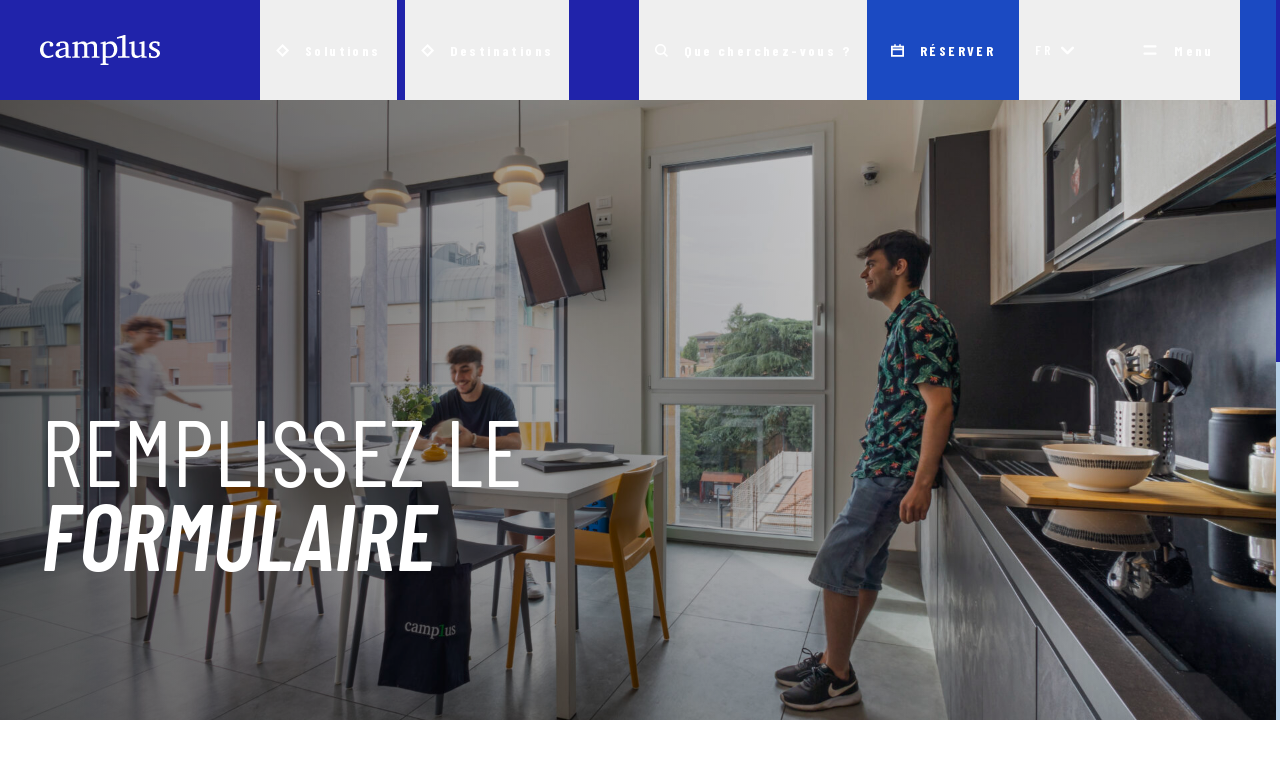

--- FILE ---
content_type: text/html; charset=utf-8
request_url: https://www.camplus.it/fr/demande-dadmission-etudiant/?form_citta_1=18&form_sede_camplus_1=206
body_size: 42603
content:
<!DOCTYPE html><html lang="fr"><head><meta charSet="utf-8"/><meta name="viewport" content="width=device-width"/><title>Demande d’admission d’étudiant | Camplus</title><meta name="description" content="Vous êtes étudiant ? Remplissez la demande d’admission pour accéder aux résidences universitaires, aux résidences simples et aux appartements proposés par Camplus."/><link rel="canonical" href="https://www.camplus.it/fr/demande-dadmission-etudiant/"/><meta property="og:locale" content="fr_FR"/><meta property="og:type" content="article"/><meta property="og:title" content="Demande d’admission d’étudiant | Camplus"/><meta property="og:description" content="Vous êtes étudiant ? Remplissez la demande d’admission pour accéder aux résidences universitaires, aux résidences simples et aux appartements proposés par Camplus."/><meta property="og:url" content="https://www.camplus.it/fr/demande-dadmission-etudiant/"/><meta property="og:site_name" content="Camplus"/><meta property="article:modified_time" content="2024-04-18T19:55:59+00:00"/><meta name="twitter:card" content="summary_large_image"/><script type="application/ld+json" class="yoast-schema-graph">{"@context":"https://schema.org","@graph":[{"@type":"WebPage","@id":"https://www.camplus.it/fr/demande-dadmission-etudiant/","url":"https://www.camplus.it/fr/demande-dadmission-etudiant/","name":"Demande d’admission d’étudiant | Camplus","isPartOf":{"@id":"https://www.camplus.it/#website"},"datePublished":"2023-03-27T08:33:50+00:00","dateModified":"2024-04-18T19:55:59+00:00","description":"Vous êtes étudiant ? Remplissez la demande d’admission pour accéder aux résidences universitaires, aux résidences simples et aux appartements proposés par Camplus.","breadcrumb":{"@id":"https://www.camplus.it/fr/demande-dadmission-etudiant/#breadcrumb"},"inLanguage":"fr-FR","potentialAction":[{"@type":"ReadAction","target":["https://www.camplus.it/fr/demande-dadmission-etudiant/"]}]},{"@type":"BreadcrumbList","@id":"https://www.camplus.it/fr/demande-dadmission-etudiant/#breadcrumb","itemListElement":[{"@type":"ListItem","position":1,"name":"Home","item":"https://www.camplus.it/fr/"},{"@type":"ListItem","position":2,"name":"Demande d&#8217;admission étudiant"}]},{"@type":"WebSite","@id":"https://www.camplus.it/#website","url":"https://www.camplus.it/","name":"Camplus","description":"","potentialAction":[{"@type":"SearchAction","target":{"@type":"EntryPoint","urlTemplate":"https://www.camplus.it/?s={search_term_string}"},"query-input":{"@type":"PropertyValueSpecification","valueRequired":true,"valueName":"search_term_string"}}],"inLanguage":"fr-FR"}]}</script><meta name="robots" content="index, follow"/><meta name="next-head-count" content="15"/><link rel="apple-touch-icon" sizes="57x57" href="https://www.camplus.it/favicon/apple-icon-57x57.png"/><link rel="apple-touch-icon" sizes="60x60" href="https://www.camplus.it/favicon/apple-icon-60x60.png"/><link rel="apple-touch-icon" sizes="72x72" href="https://www.camplus.it/favicon/apple-icon-72x72.png"/><link rel="apple-touch-icon" sizes="76x76" href="https://www.camplus.it/favicon/apple-icon-76x76.png"/><link rel="apple-touch-icon" sizes="114x114" href="https://www.camplus.it/favicon/apple-icon-114x114.png"/><link rel="apple-touch-icon" sizes="120x120" href="https://www.camplus.it/favicon/apple-icon-120x120.png"/><link rel="apple-touch-icon" sizes="144x144" href="https://www.camplus.it/favicon/apple-icon-144x144.png"/><link rel="apple-touch-icon" sizes="152x152" href="https://www.camplus.it/favicon/apple-icon-152x152.png"/><link rel="apple-touch-icon" sizes="180x180" href="https://www.camplus.it/favicon/apple-icon-180x180.png"/><link rel="icon" type="image/png" sizes="192x192" href="https://www.camplus.it/favicon/android-icon-192x192.png"/><link rel="icon" type="image/png" sizes="32x32" href="https://www.camplus.it/favicon/favicon-32x32.png"/><link rel="icon" type="image/png" sizes="96x96" href="https://www.camplus.it/favicon/favicon-96x96.png"/><link rel="icon" type="image/png" sizes="16x16" href="https://www.camplus.it/favicon/favicon-16x16.png"/><link rel="manifest" href="https://www.camplus.it/favicon/manifest.json"/><meta name="msapplication-TileColor" content="#ffffff"/><meta name="msapplication-TileImage" content="https://www.camplus.it/favicon/ms-icon-144x144.png"/><meta name="theme-color" content="#ffffff"/><link rel="preload" href="/_next/static/media/ce265d9c1e73f49c-s.p.woff2" as="font" type="font/woff2" crossorigin="anonymous" data-next-font="size-adjust"/><link rel="preload" href="/_next/static/media/040e1cbd80d62d71-s.p.woff2" as="font" type="font/woff2" crossorigin="anonymous" data-next-font="size-adjust"/><link rel="preload" href="/_next/static/media/29379020bca5f260-s.p.woff2" as="font" type="font/woff2" crossorigin="anonymous" data-next-font="size-adjust"/><link rel="preload" href="/_next/static/media/14e12da985e5a1a3-s.p.woff2" as="font" type="font/woff2" crossorigin="anonymous" data-next-font="size-adjust"/><link rel="preload" href="/_next/static/media/1f54c84255ccf44e-s.p.woff2" as="font" type="font/woff2" crossorigin="anonymous" data-next-font="size-adjust"/><link rel="preload" href="/_next/static/media/3667c091265cf81b-s.p.woff2" as="font" type="font/woff2" crossorigin="anonymous" data-next-font="size-adjust"/><link rel="preload" href="/_next/static/media/5fb5c05ff73c0616-s.p.woff2" as="font" type="font/woff2" crossorigin="anonymous" data-next-font="size-adjust"/><link rel="preload" href="/_next/static/media/437e5f23c97e320c-s.p.woff2" as="font" type="font/woff2" crossorigin="anonymous" data-next-font="size-adjust"/><link rel="preload" href="/_next/static/media/a1aa48d6a9b4d02c-s.p.woff2" as="font" type="font/woff2" crossorigin="anonymous" data-next-font="size-adjust"/><link rel="preload" href="/_next/static/media/18e122b1484d945e-s.p.woff2" as="font" type="font/woff2" crossorigin="anonymous" data-next-font="size-adjust"/><link rel="preload" href="/_next/static/media/b0d37b8b851eee48-s.p.woff2" as="font" type="font/woff2" crossorigin="anonymous" data-next-font="size-adjust"/><link rel="preload" href="/_next/static/media/2a15876e25787f01-s.p.woff2" as="font" type="font/woff2" crossorigin="anonymous" data-next-font="size-adjust"/><link rel="preload" href="/_next/static/media/7ebd901f2f4a0b98-s.p.woff2" as="font" type="font/woff2" crossorigin="anonymous" data-next-font="size-adjust"/><link rel="preload" href="/_next/static/media/95a978e26cc29d74-s.p.woff2" as="font" type="font/woff2" crossorigin="anonymous" data-next-font="size-adjust"/><link rel="preload" href="/_next/static/css/1d32f83099128662.css" as="style"/><link rel="stylesheet" href="/_next/static/css/1d32f83099128662.css" data-n-g=""/><link rel="preload" href="/_next/static/css/bd8109712aba7de0.css" as="style"/><link rel="stylesheet" href="/_next/static/css/bd8109712aba7de0.css" data-n-p=""/><noscript data-n-css=""></noscript><script defer="" nomodule="" src="/_next/static/chunks/polyfills-c67a75d1b6f99dc8.js"></script><script src="/_next/static/chunks/webpack-36d12a75f0098f30.js" defer=""></script><script src="/_next/static/chunks/framework-73b8966a3c579ab0.js" defer=""></script><script src="/_next/static/chunks/main-8d4a98c41491cb52.js" defer=""></script><script src="/_next/static/chunks/pages/_app-478d1321630aaf00.js" defer=""></script><script src="/_next/static/chunks/75fc9c18-918748c026af5974.js" defer=""></script><script src="/_next/static/chunks/685-5d4e3c80b1a01746.js" defer=""></script><script src="/_next/static/chunks/170-0f57f4218f670561.js" defer=""></script><script src="/_next/static/chunks/pages/%5B...routes%5D-74e8b4410ace6f24.js" defer=""></script><script src="/_next/static/A_ddqjxNFdFWwLnhat4Kr/_buildManifest.js" defer=""></script><script src="/_next/static/A_ddqjxNFdFWwLnhat4Kr/_ssgManifest.js" defer=""></script><style data-emotion="css-global 11oo6s2">:root{--font-family-primary:'__Barlow_d1f6b4','__Barlow_Fallback_d1f6b4';--font-family-condensed:'__Barlow_Condensed_46d40b','__Barlow_Condensed_Fallback_46d40b';}:root{--font-size-big-title:7.4rem;--font-size-h1:5.6rem;--font-size-h2:4.2rem;--font-size-h3:3.15rem;--font-size-h4:2.3rem;--font-size-h5:1.77rem;--font-size-h6:1.33rem;}@media (max-width: 719px){:root{--font-size-big-title:3.4rem;--font-size-h1:3.33rem;--font-size-h2:2.5rem;--font-size-h3:1.75rem;--font-size-h4:1.4rem;--font-size-h5:1.2rem;--font-size-h6:1rem;}}:root{--gutter-xs:8;--gutter-sm:16;--gutter-md:24;--gutter-lg:40;--gutter-xl:80;--gutter-xxl:100;}:root{--color-brand-variant-dark:#2023AA;--color-brand-variant-medium:#1B4AC2;--color-brand-variant-light:#0571CD;--color-brand-variant-soft:#B3CEE5;--color-shortstay-variant-dark:#2023AA;--color-shortstay-variant-medium:#1B4AC2;--color-shortstay-variant-light:#0571CD;--color-shortstay-variant-soft:#B3CEE5;--color-adv_viola-variant-dark:#2E3960;--color-adv_viola-variant-medium:#495A98;--color-adv_viola-variant-light:#6173B3;--color-adv_viola-variant-soft:#A9B3D6;--color-adv_giallo-variant-dark:#955D09;--color-adv_giallo-variant-medium:#D3840D;--color-adv_giallo-variant-light:#F4B351;--color-adv_giallo-variant-soft:#F9D7A4;--color-hotel-variant-dark:#1D1D1B;--color-hotel-variant-medium:#505050;--color-hotel-variant-light:#808080;--color-hotel-variant-soft:#d9d9d9;--color-longstay-variant-dark:#0F6B34;--color-longstay-variant-medium:#138641;--color-longstay-variant-light:#169D4C;--color-longstay-variant-soft:#91CEAA;--color-apartments-variant-dark:#EE791B;--color-apartments-variant-medium:#BC6015;--color-apartments-variant-light:#854716;--color-apartments-variant-soft:#F4BA8B;--color-dark:#000000;--color-light:#ffffff;--color-medium-grey:#808080;--color-dark-grey:#494949;--color-neutral-80:#5B5B6D;--color-neutral-60:#95959F;--color-neutral-40:#bcbcc2;--color-neutral-10:#E2E2E2;--color-error:#DB371F;--color-warning:#ffcc00;--color-success:#4caf50;--color-selection-background:#eac02d;--color-selection-text:#121212;}:root{--spacer-x-large:200;--spacer-large:150;--spacer-medium:100;--spacer-small:50;--spacer-x-small:24;--spacer-none:0;}@media (max-width: 719px){:root{--spacer-x-large:100;--spacer-large:75;--spacer-medium:50;--spacer-small:24;--spacer-x-small:12;--spacer-none:0;}}html{line-height:1.15;-webkit-text-size-adjust:100%;text-rendering:geometricPrecision;-webkit-font-smoothing:subpixel-antialiased;-moz-font-smoothing:antialiased;font-smoothing:antialiased;-moz-osx-font-smoothing:grayscale;overscroll-behavior:none;}html fallback{-webkit-font-smoothing:antialiased;}html:not(.dev){scrollbar-width:none!important;}html:not(.dev) body{-ms-overflow-style:none;}html:not(.dev)::-webkit-scrollbar{width:0!important;height:0!important;}*:not(iframe, canvas, img, svg, video, svg *, symbol *){all:unset;display:revert;}*,*::before,*::after{box-sizing:border-box!important;}img{max-width:100%;vertical-align:top;}ul,ol{list-style:none;}table{border-collapse:collapse;}textarea{white-space:nowrap;}::selection{background:var(--color-selection-background);color:var(--color-selection-text);}::-moz-selection{background:var(--color-selection-background);color:var(--color-selection-text);}body{--color:#2023AA;--background:#ffffff;font-family:'__Barlow_d1f6b4','__Barlow_Fallback_d1f6b4';font-kerning:none;font-size:16px;min-height:100vh;overscroll-behavior:none;}body a{cursor:pointer;-webkit-text-decoration:none;text-decoration:none;-webkit-transition:color .3s ease-in-out;transition:color .3s ease-in-out;}body button{cursor:pointer;font-size:16px;padding:0;}body u{-webkit-text-decoration:underline;text-decoration:underline;}body input{font-size:16px;padding:0;}body h1,body h2,body h3,body h4,body h5,body h6{font-family:'__Barlow_Condensed_46d40b','__Barlow_Condensed_Fallback_46d40b';font-weight:normal;margin:0;padding:0;}body strong,body b{font-weight:500;}body em,body i{font-weight:600;font-style:italic;}body p{font-size:1em;line-height:150%;letter-spacing:-0.01em;}body p>b{font-weight:600;}body small{font-family:'__Barlow_Condensed_46d40b','__Barlow_Condensed_Fallback_46d40b';font-weight:500;font-size:0.75rem;line-height:150%;letter-spacing:0.15em;}body small strong{text-transform:uppercase;font-weight:600;}body small b{text-transform:uppercase;font-weight:700;}body .visuallyHidden{border:0;clip:rect(0 0 0 0);height:1px;margin:-1px;overflow:hidden;padding:0;position:absolute;width:1px;}body #iubenda-cs-banner .iubenda-banner-content:not(.iubenda-custom-content) * a,body #iubenda-cs-banner [class*=" iub"] a,body #iubenda-cs-banner [class^=iub] a{font-family:var(--font-family-primary)!important;}body .iubenda-cs-content p{font-family:var(--font-family-primary)!important;line-height:16px!important;margin-bottom:0px!important;font-size:14px!important;}body #iubenda-cs-banner .iubenda-cs-opt-group button,body #iubenda-cs-banner .iubenda-cs-opt-group button.iubenda-cs-customize-btn,body .iubenda-alert button.iubenda-button-cancel,body #iubenda-cs-banner .iubenda-cs-opt-group button.iubenda-cs-accept-btn,body #iubenda-cs-banner .iubenda-cs-opt-group button.iubenda-cs-btn-primary,body .iubenda-alert button.iubenda-button-confirm,body #iubenda-cs-banner .iubenda-cs-opt-group button.iubenda-cs-reject-btn{border-radius:0px!important;}body #purposes-content-container body .purposes-header h1.purposes-header-title{font-size:initial!important;}body #iubenda-iframe .iub-btn-consent,body #iubenda-iframe .iub-consent-buttons .iub-btn-consent,body #iubenda-iframe .purposes-header .iub-btn{border-radius:0px!important;}body #iubenda-iframe .purposes-header-right .iub-iframe-brand-button{display:none!important;}body #iubenda-iframe #iubFooterBtnContainer button,body #iubenda-iframe #iubFooterBtnContainer #iubFooterBtn,body #iubenda-iframe #iubFooterBtnContainer #iubRejectBtn{background-color:#1e22aa!important;border-radius:0px!important;border-color:#1e22aa!important;font-family:var(--font-family-primary)!important;}body #iubenda-iframe #iubFooterBtnContainer button:hover,body #iubenda-iframe #iubFooterBtnContainer #iubFooterBtn:hover,body #iubenda-iframe #iubFooterBtnContainer #iubRejectBtn:hover{background-color:#FFF!important;color:#1e22aa!important;border-radius:0px!important;font-family:var(--font-family-primary)!important;}body .react-select__menu-portal{z-index:2;}.form-col-1{--col:1;--offset:0;-webkit-flex:0 0 calc(var(--col) * var(--space) - var(--gap));-ms-flex:0 0 calc(var(--col) * var(--space) - var(--gap));flex:0 0 calc(var(--col) * var(--space) - var(--gap));margin-right:calc(var(--gap) * 0.5);margin-left:calc(var(--offset) * var(--space) + var(--gap) * 0.5);margin-bottom:24px;}@media (max-width: 719px){.form-col-1{--col:12;}}.form-col-2{--col:2;--offset:0;-webkit-flex:0 0 calc(var(--col) * var(--space) - var(--gap));-ms-flex:0 0 calc(var(--col) * var(--space) - var(--gap));flex:0 0 calc(var(--col) * var(--space) - var(--gap));margin-right:calc(var(--gap) * 0.5);margin-left:calc(var(--offset) * var(--space) + var(--gap) * 0.5);margin-bottom:24px;}@media (max-width: 719px){.form-col-2{--col:12;}}.form-col-3{--col:3;--offset:0;-webkit-flex:0 0 calc(var(--col) * var(--space) - var(--gap));-ms-flex:0 0 calc(var(--col) * var(--space) - var(--gap));flex:0 0 calc(var(--col) * var(--space) - var(--gap));margin-right:calc(var(--gap) * 0.5);margin-left:calc(var(--offset) * var(--space) + var(--gap) * 0.5);margin-bottom:24px;}@media (max-width: 719px){.form-col-3{--col:12;}}.form-col-4{--col:4;--offset:0;-webkit-flex:0 0 calc(var(--col) * var(--space) - var(--gap));-ms-flex:0 0 calc(var(--col) * var(--space) - var(--gap));flex:0 0 calc(var(--col) * var(--space) - var(--gap));margin-right:calc(var(--gap) * 0.5);margin-left:calc(var(--offset) * var(--space) + var(--gap) * 0.5);margin-bottom:24px;}@media (max-width: 719px){.form-col-4{--col:12;}}.form-col-5{--col:5;--offset:0;-webkit-flex:0 0 calc(var(--col) * var(--space) - var(--gap));-ms-flex:0 0 calc(var(--col) * var(--space) - var(--gap));flex:0 0 calc(var(--col) * var(--space) - var(--gap));margin-right:calc(var(--gap) * 0.5);margin-left:calc(var(--offset) * var(--space) + var(--gap) * 0.5);margin-bottom:24px;}@media (max-width: 719px){.form-col-5{--col:12;}}.form-col-6{--col:6;--offset:0;-webkit-flex:0 0 calc(var(--col) * var(--space) - var(--gap));-ms-flex:0 0 calc(var(--col) * var(--space) - var(--gap));flex:0 0 calc(var(--col) * var(--space) - var(--gap));margin-right:calc(var(--gap) * 0.5);margin-left:calc(var(--offset) * var(--space) + var(--gap) * 0.5);margin-bottom:24px;}@media (max-width: 719px){.form-col-6{--col:12;}}.form-col-7{--col:7;--offset:0;-webkit-flex:0 0 calc(var(--col) * var(--space) - var(--gap));-ms-flex:0 0 calc(var(--col) * var(--space) - var(--gap));flex:0 0 calc(var(--col) * var(--space) - var(--gap));margin-right:calc(var(--gap) * 0.5);margin-left:calc(var(--offset) * var(--space) + var(--gap) * 0.5);margin-bottom:24px;}@media (max-width: 719px){.form-col-7{--col:12;}}.form-col-8{--col:8;--offset:0;-webkit-flex:0 0 calc(var(--col) * var(--space) - var(--gap));-ms-flex:0 0 calc(var(--col) * var(--space) - var(--gap));flex:0 0 calc(var(--col) * var(--space) - var(--gap));margin-right:calc(var(--gap) * 0.5);margin-left:calc(var(--offset) * var(--space) + var(--gap) * 0.5);margin-bottom:24px;}@media (max-width: 719px){.form-col-8{--col:12;}}.form-col-9{--col:9;--offset:0;-webkit-flex:0 0 calc(var(--col) * var(--space) - var(--gap));-ms-flex:0 0 calc(var(--col) * var(--space) - var(--gap));flex:0 0 calc(var(--col) * var(--space) - var(--gap));margin-right:calc(var(--gap) * 0.5);margin-left:calc(var(--offset) * var(--space) + var(--gap) * 0.5);margin-bottom:24px;}@media (max-width: 719px){.form-col-9{--col:12;}}.form-col-10{--col:10;--offset:0;-webkit-flex:0 0 calc(var(--col) * var(--space) - var(--gap));-ms-flex:0 0 calc(var(--col) * var(--space) - var(--gap));flex:0 0 calc(var(--col) * var(--space) - var(--gap));margin-right:calc(var(--gap) * 0.5);margin-left:calc(var(--offset) * var(--space) + var(--gap) * 0.5);margin-bottom:24px;}@media (max-width: 719px){.form-col-10{--col:12;}}.form-col-11{--col:11;--offset:0;-webkit-flex:0 0 calc(var(--col) * var(--space) - var(--gap));-ms-flex:0 0 calc(var(--col) * var(--space) - var(--gap));flex:0 0 calc(var(--col) * var(--space) - var(--gap));margin-right:calc(var(--gap) * 0.5);margin-left:calc(var(--offset) * var(--space) + var(--gap) * 0.5);margin-bottom:24px;}@media (max-width: 719px){.form-col-11{--col:12;}}.form-col-12{--col:12;--offset:0;-webkit-flex:0 0 calc(var(--col) * var(--space) - var(--gap));-ms-flex:0 0 calc(var(--col) * var(--space) - var(--gap));flex:0 0 calc(var(--col) * var(--space) - var(--gap));margin-right:calc(var(--gap) * 0.5);margin-left:calc(var(--offset) * var(--space) + var(--gap) * 0.5);margin-bottom:24px;}@media (max-width: 719px){.form-col-12{--col:12;}}.form-item-3{grid-column-end:span 3;-webkit-transition:opacity 0.5s cubic-bezier(0, 0.55, 0.45, 1);transition:opacity 0.5s cubic-bezier(0, 0.55, 0.45, 1);}@media (max-width: 719px){.form-item-3{grid-column-end:span 12;}}.form-item-4{grid-column-end:span 4;-webkit-transition:opacity 0.5s cubic-bezier(0, 0.55, 0.45, 1);transition:opacity 0.5s cubic-bezier(0, 0.55, 0.45, 1);}@media (max-width: 719px){.form-item-4{grid-column-end:span 12;}}.form-item-6{grid-column-end:span 6;-webkit-transition:opacity 0.5s cubic-bezier(0, 0.55, 0.45, 1);transition:opacity 0.5s cubic-bezier(0, 0.55, 0.45, 1);}@media (max-width: 719px){.form-item-6{grid-column-end:span 12;}}.form-item-8{grid-column-end:span 8;-webkit-transition:opacity 0.5s cubic-bezier(0, 0.55, 0.45, 1);transition:opacity 0.5s cubic-bezier(0, 0.55, 0.45, 1);}@media (max-width: 719px){.form-item-8{grid-column-end:span 12;}}.form-item-12{grid-column-end:span 12;-webkit-transition:opacity 0.5s cubic-bezier(0, 0.55, 0.45, 1);transition:opacity 0.5s cubic-bezier(0, 0.55, 0.45, 1);}@media (max-width: 719px){.form-item-12{grid-column-end:span 12;}}.form-title{font-family:var(--font-family-condensed);font-weight:400;font-size:var(--font-size-h4);line-height:116%;color:var(--color);margin-bottom:0.5rem;cursor:default;-webkit-user-select:none;-moz-user-select:none;-ms-user-select:none;user-select:none;}.form-title-2{font-family:var(--font-family-condensed);font-weight:400;font-size:var(--font-size-h5);line-height:126%;color:var(--color);margin-bottom:0.5rem;cursor:default;-webkit-user-select:none;-moz-user-select:none;-ms-user-select:none;user-select:none;}.form-title-3{font-family:var(--font-family-condensed);font-weight:400;font-size:var(--font-size-h6);line-height:126%;text-transform:uppercase;color:var(--color);margin-bottom:0.5rem;cursor:default;-webkit-user-select:none;-moz-user-select:none;-ms-user-select:none;user-select:none;}.form-item-divider{border-bottom:1px solid var(--color-neutral-40);}.form-item-backdrop{background:#f7f7f7;position:relative;z-index:1;}.form-item-backdrop::before{content:"";position:absolute;z-index:-1;top:-12px;left:-12px;background:#f7f7f7;width:calc(100% + 24px);height:calc(100% + 24px);}.form-label{color:var(--color);margin-bottom:0.5rem;display:inline-block;letter-spacing:0.5px;cursor:default;-webkit-user-select:none;-moz-user-select:none;-ms-user-select:none;user-select:none;}.form-label fontSize{font-size:0.875rem;}.form-label+.form-check-input{margin-top:0.5rem;}.form-span{display:block;color:var(--color-neutral-60);margin-top:12px;font-size:13px;letter-spacing:0.5px;font-family:var(--font-family-primary);pointer-events:none;-webkit-user-select:none;-moz-user-select:none;-ms-user-select:none;user-select:none;}.form-span a{-webkit-text-decoration:underline;text-decoration:underline;pointer-events:all;}.form-span .ico-info{width:16px;height:16px;vertical-align:bottom;margin-right:6px;fill:var(--color-shortstay-variant-medium);}.form-text{margin-top:0.25rem;font-size:0.815em;letter-spacing:0.5px;color:var(--color-neutral-80);}.form-error{margin-top:0.25rem;font-size:0.815em;letter-spacing:0.5px;color:var(--color-error);}.form-control{display:block;width:100%;padding:0.375rem 0.75rem;font-size:1rem;font-weight:400;line-height:1.5;color:var(--color);background-color:#fff;-webkit-background-clip:padding-box;background-clip:padding-box;border:2px solid var(--color-neutral-40);-webkit-appearance:none;-moz-appearance:none;-webkit-appearance:none;-moz-appearance:none;-ms-appearance:none;appearance:none;border-radius:0.25rem;-webkit-transition:border-color .15s ease-in-out,box-shadow .15s ease-in-out;transition:border-color .15s ease-in-out,box-shadow .15s ease-in-out;font-family:var(--font-family-primary);letter-spacing:0.5px;}.form-control::-webkit-input-placeholder{font-size:1rem;line-height:150%;text-transform:none;color:var(--color-neutral-60);letter-spacing:0.5px;font-weight:400;}.form-control::-moz-placeholder{font-size:1rem;line-height:150%;text-transform:none;color:var(--color-neutral-60);letter-spacing:0.5px;font-weight:400;}.form-control:-ms-input-placeholder{font-size:1rem;line-height:150%;text-transform:none;color:var(--color-neutral-60);letter-spacing:0.5px;font-weight:400;}.form-control::placeholder{font-size:1rem;line-height:150%;text-transform:none;color:var(--color-neutral-60);letter-spacing:0.5px;font-weight:400;}.form-control:focus{color:var(--color);background-color:#fff;border-color:var(--color);outline:0;box-shadow:0 0 0 2px #d3dbf1;}.form-control:disabled{background-color:#fafafa;cursor:not-allowed;}.form-control.invalid{border-color:var(--color-error);padding-right:calc(1.5em + 0.75rem);background-image:url("data:image/svg+xml,%3csvg xmlns='http://www.w3.org/2000/svg' viewBox='0 0 12 12' width='12' height='12' fill='none' stroke='%23dc3545'%3e%3ccircle cx='6' cy='6' r='4.5'/%3e%3cpath stroke-linejoin='round' d='M5.8 3.6h.4L6 6.5z'/%3e%3ccircle cx='6' cy='8.2' r='.6' fill='%23dc3545' stroke='none'/%3e%3c/svg%3e");background-repeat:no-repeat;-webkit-background-position:right calc(0.375em + 0.1875rem) center;background-position:right calc(0.375em + 0.1875rem) center;-webkit-background-size:calc(0.75em + 0.375rem) calc(0.75em + 0.375rem);background-size:calc(0.75em + 0.375rem) calc(0.75em + 0.375rem);}.form-control.invalid:focus{color:var(--color-error);border-color:var(--color-error);outline:0;box-shadow:0 0 0 2px rgb(220 53 69 / 25%);}.form-control.disabled{pointer-events:none;opacity:0.5;}.form-control[type="date"]{height:38px;}.form-control[type="textarea"]{resize:vertical;}.form-disabled{cursor:not-allowed;}.form-disabled *{pointer-events:none!important;}.form-select{display:block;width:100%;padding:0.375rem 2.25rem 0.375rem 0.75rem;-moz-padding-start:calc(0.75rem - 3px);font-size:1rem;font-weight:400;line-height:1.5;color:var(--color);background-color:#fff;background-image:url("data:image/svg+xml,%3csvg xmlns='http://www.w3.org/2000/svg' viewBox='0 0 16 16'%3e%3cpath fill='none' stroke='%23343a40' stroke-linecap='round' stroke-linejoin='round' stroke-width='2' d='M2 5l6 6 6-6'/%3e%3c/svg%3e");background-repeat:no-repeat;-webkit-background-position:right 0.75rem center;background-position:right 0.75rem center;-webkit-background-size:16px 12px;background-size:16px 12px;border:2px solid var(--color-neutral-40);border-radius:0.25rem;-webkit-transition:border-color .15s ease-in-out,box-shadow .15s ease-in-out;transition:border-color .15s ease-in-out,box-shadow .15s ease-in-out;-webkit-appearance:none;-moz-appearance:none;-webkit-appearance:none;-moz-appearance:none;-ms-appearance:none;appearance:none;letter-spacing:0.5px;}.form-select:focus{border-color:var(--color);outline:0;box-shadow:0 0 0 2px #d3dbf1;}.form-select:disabled{background-color:#fafafa;cursor:not-allowed;}.form-select.invalid{border-color:var(--color-error);}.form-select.invalid:focus{color:var(--color-error);border-color:var(--color-error);outline:0;box-shadow:0 0 0 2px rgb(220 53 69 / 25%);}.form-select .react-select__control{border-width:2px;}.react-select__menu-portal .customOption{display:-webkit-box;display:-webkit-flex;display:-ms-flexbox;display:flex;-webkit-box-pack:justify;-webkit-justify-content:space-between;justify-content:space-between;-webkit-align-items:center;-webkit-box-align:center;-ms-flex-align:center;align-items:center;}.react-select__menu-portal .customLabel{background-color:var(--color-error);color:var(--color-light);font-size:9px;border-radius:2px;padding:0px 4px;text-transform:uppercase;letter-spacing:0.05em;}.form-check-input{position:relative;z-index:1;font-family:var(--font-family-primary);}.form-check-input input[type="radio"],.form-check-input input[type="checkbox"]{position:absolute;top:0;left:0;opacity:0.001;}.form-check-input input[type="radio"]+span,.form-check-input input[type="checkbox"]+span{display:-webkit-box;display:-webkit-flex;display:-ms-flexbox;display:flex;-webkit-align-items:center;-webkit-box-align:center;-ms-flex-align:center;align-items:center;position:relative;z-index:1;padding-left:28px;font-size:0.75rem;font-weight:600;font-family:var(--font-family-condensed);text-transform:uppercase;line-height:170%;letter-spacing:0.15em;text-align:left;cursor:default;}.form-check-input input[type="radio"]+span a,.form-check-input input[type="checkbox"]+span a{color:currentColor;cursor:pointer;-webkit-text-decoration:underline;text-decoration:underline;display:inline-block;margin:0 3px;}.form-check-input input[type="radio"]+span:before,.form-check-input input[type="checkbox"]+span:before{content:"";position:absolute;left:0;cursor:pointer;z-index:1;width:15px;height:15px;margin-right:16px;border-radius:50%;background-color:transparent;box-shadow:inset 0px 0px 4px rgba(0, 0, 0, 0.2);-webkit-transition:background-color .15s ease-in-out,box-shadow .15s ease-in-out;transition:background-color .15s ease-in-out,box-shadow .15s ease-in-out;border:2px solid var(--color-neutral-40);}.form-check-input input[type="radio"]+span:after,.form-check-input input[type="checkbox"]+span:after{content:"";position:absolute;left:3px;cursor:pointer;z-index:1;width:9px;height:9px;margin-right:16px;border-radius:50%;background-color:black;opacity:0;-webkit-transition:opacity .15s ease-in-out;transition:opacity .15s ease-in-out;}.form-check-input input[type="radio"]:checked+span:after,.form-check-input input[type="checkbox"]:checked+span:after{opacity:1;}.form-check-input.invalid input[type="radio"]+span:before,.form-check-input.invalid input[type="checkbox"]+span:before{box-shadow:inset 0px 0px 4px var(--color-error);}.form-check-input>label+div .form-check-input input[type="radio"]+span,.form-check-input>label+div+div .form-check-input input[type="radio"]+span,.form-check-input>label+div .form-check-input input[type="checkbox"]+span,.form-check-input>label+div+div .form-check-input input[type="checkbox"]+span{font-size:16px;font-family:var(--font-family-primary);text-transform:none;color:var(--color);letter-spacing:0.5px;font-weight:400;}.inverse .form-control{color:var(--background);}.inverse .form-control:focus{color:var(--background);border-color:var(--background);}.inverse .form-check-input input[type="radio"]+span:before,.inverse .form-check-input input[type="checkbox"]+span:before{box-shadow:inset 0px 0px 4px rgba(255, 255, 255, 0.9);}.inverse .form-check-input input[type="radio"]+span:after,.inverse .form-check-input input[type="checkbox"]+span:after{background-color:white;}.inverse .form-select{color:var(--background);}.inverse .form-select:focus{color:var(--background);}.inverse [class$="-Input"] input{color:var(--background)!important;}.inverse [class$="-singleValue"]{color:var(--background)!important;}.hidden{opacity:0;display:none;}</style><style data-emotion="css 10t61nn-Loader-root 137z312-Header-root 253y6r-Header-leftCol 10ngpio-Header-rightCol 1o455q4-Header-label iykid0-Header-mobileBookLink 14pgpoc-Header-menu-Header-leftMenu 12mmu5s-Header-menu-Header-rightMenu 1wn6dk6-Header-menu-Header-burgerMenu 7valmm-Logo-root 1in3cu7-Logo-root-Header-logo cokwd2-LanguageSwitcher-select 1c7nhyd-LanguageSwitcher-options 1l00g98-LanguageSwitcher-root-Header-languages 1x8d0a-BurgetIcon-root 1rnqns2-BurgetIcon-close a4zxgf-DomandaAmmissioneStudente-container ehw5pu-DomandaAmmissioneStudente-anchor 1fehlxu-DomandaAmmissioneStudente-form 133ziea-Layout_Default-root 1j6bnef-HeroCarousel-heroCarouselRoot 1arhjvv-Slide-container n840jx-Slide-grid riu6qi-Slide-article 1ltv5j6-Slide-title 1bdon4q-Slide-root-Slide-activeSlide-Slide-slideOverlay o5e1jm-Slide-slideMedia 1whj89z-Steps-root gm9u0g-Steps-container 1e148o8-Steps-grid 1nc1ekn-Steps-steps 1wfjgwo-Steps-stepsContainer kb4luu-Steps-stepsWrapper 12s344y-Steps-stepsButtonContainer fp3zsj-Steps-bigCol-Steps-prevButtonsContainer 1rbz3pj-Steps-stepsButtonContainer-Steps-stepsButtonContainerActive 14gfvhu-Button-label 1tmfiqr-Button-root-Steps-button-Steps-draft zumwbx-Button-button-Button-border-Button-background 12mfh97-Button-button lj5nvm-Button-root-Steps-button-Steps-stepActive aa4ybd-Button-root-Steps-button 1e1z95-BaseForm-formRoot 1jc9uww-BaseForm-result 14ied9j-BaseForm-submitContainer 13p5y2d 1c8fqwg-Btn-button-BaseForm-submit z1lolt-Footer-root 127l13m-Footer-container 11fycgf-Footer-wrapper kdo7do-Footer-footerNewsletter 195wdv6-Footer-footerBottom zwuaz1-Footer-legals w7y087-Footer-footerSocial fyumhc-Footer-socialMenu 1tapn1e-Footer-footerMain feoxt5-Footer-grid bhn34-Footer-logoWrapper gldup8-Footer-menuWrapper vom6o4-Footer-footerMenu2 ps2pi2-Footer-contactWrapper dmzex1-Footer-contactText 1dbll1s-Footer-langWrapper 1wny0gy-NewsletterSubscription-root pl9seb-NewsletterSubscription-text 1tg6a81-NewsletterSubscription-grid 12vz63-NewsletterSubscription-wrapper 1hyops1 5gigwp-SubscribeForm-root s4gxfi-SubscribeForm-inputRow 189juos-SubscribeForm-submit waxpkr-SubscribeForm-error nryodp-SubscribeForm-inputWrapper-SubscribeForm-inputBordered 1xxzzpw-SubscribeForm-inputWrapper-SubscribeForm-inputCheckbox n5nqja-LanguageSwitcher-root-LanguageSwitcher-rootExtended-LanguageSwitcher-rootWithoutLayer rwibl6-Scrollbar-scrollbar 1suso75-Scrollbar-inner 1q9qc85-Scrollbar-thumb 1t7vaiv-Overlay-root">.css-10t61nn-Loader-root{position:fixed;top:0;left:0;width:100%;height:100%;z-index:99999999;background:#fff;}.css-137z312-Header-root{position:fixed;width:100%;z-index:103;height:100px;background:var(--color-brand-variant-dark);-webkit-transition:background .3s cubic-bezier(0, 0.55, 0.45, 1);transition:background .3s cubic-bezier(0, 0.55, 0.45, 1);color:var(--color-light);font-family:var(--font-family-condensed);font-weight:700;line-height:170%;letter-spacing:0.15em;text-transform:uppercase;display:-webkit-box;display:-webkit-flex;display:-ms-flexbox;display:flex;}@media (max-width: 719px){.css-137z312-Header-root{height:60px;}}.css-253y6r-Header-leftCol{width:55%;padding-left:40px;display:-webkit-box;display:-webkit-flex;display:-ms-flexbox;display:flex;-webkit-align-items:center;-webkit-box-align:center;-ms-flex-align:center;align-items:center;-webkit-flex-shrink:1;-ms-flex-negative:1;flex-shrink:1;}@media (max-width: 719px){.css-253y6r-Header-leftCol{-webkit-flex:1;-ms-flex:1;flex:1;padding-left:20px;}}.css-10ngpio-Header-rightCol{padding-right:40px;-webkit-flex:1;-ms-flex:1;flex:1;background:var(--color-brand-variant-medium);display:-webkit-box;display:-webkit-flex;display:-ms-flexbox;display:flex;-webkit-box-pack:justify;-webkit-justify-content:space-between;justify-content:space-between;-webkit-align-items:center;-webkit-box-align:center;-ms-flex-align:center;align-items:center;}.css-10ngpio-Header-rightCol a,.css-10ngpio-Header-rightCol button{cursor:pointer;font-size:0.875rem;display:-webkit-box;display:-webkit-flex;display:-ms-flexbox;display:flex;-webkit-align-items:center;-webkit-box-align:center;-ms-flex-align:center;align-items:center;-webkit-box-pack:center;-ms-flex-pack:center;-webkit-justify-content:center;justify-content:center;height:100%;-webkit-user-select:none;-moz-user-select:none;-ms-user-select:none;user-select:none;white-space:nowrap;}.css-10ngpio-Header-rightCol a svg,.css-10ngpio-Header-rightCol button svg{fill:var(--color-light);margin-right:16px;width:13px;height:13px;}@media (max-width: 1199px){.css-10ngpio-Header-rightCol{padding-left:16px;}}@media (max-width: 991px){.css-10ngpio-Header-rightCol{padding-left:0;}}@media (max-width: 719px){.css-10ngpio-Header-rightCol{padding-right:0;-webkit-flex:unset;-ms-flex:unset;flex:unset;}}.css-1o455q4-Header-label{position:relative;z-index:1;display:inline-block;}.css-1o455q4-Header-label:before{content:"";position:absolute;z-index:1;left:0;bottom:1px;width:100%;height:1px;background-color:currentColor;-webkit-transition:-webkit-transform .6s cubic-bezier(0.33, 1, 0.68, 1);transition:transform .6s cubic-bezier(0.33, 1, 0.68, 1);-webkit-transform:scaleX(0);-moz-transform:scaleX(0);-ms-transform:scaleX(0);transform:scaleX(0);transform-origin:100% 0;}.css-iykid0-Header-mobileBookLink{cursor:pointer;font-size:0.875rem;display:none;-webkit-align-items:center;-webkit-box-align:center;-ms-flex-align:center;align-items:center;-webkit-box-pack:center;-ms-flex-pack:center;-webkit-justify-content:center;justify-content:center;height:100%;-webkit-user-select:none;-moz-user-select:none;-ms-user-select:none;user-select:none;white-space:nowrap;margin-left:auto;padding:0 20px;}.css-iykid0-Header-mobileBookLink svg{fill:var(--color-light);margin-right:16px;width:13px;height:13px;}@media (max-width: 719px){.css-iykid0-Header-mobileBookLink{display:-webkit-box;display:-webkit-flex;display:-ms-flexbox;display:flex;}}.css-14pgpoc-Header-menu-Header-leftMenu{height:100%;display:-webkit-box;display:-webkit-flex;display:-ms-flexbox;display:flex;margin-left:100px;}.css-14pgpoc-Header-menu-Header-leftMenu>*:not(:last-child):not(:empty){margin-right:8px;}.css-14pgpoc-Header-menu-Header-leftMenu a,.css-14pgpoc-Header-menu-Header-leftMenu button{cursor:pointer;font-size:0.875rem;display:-webkit-box;display:-webkit-flex;display:-ms-flexbox;display:flex;-webkit-align-items:center;-webkit-box-align:center;-ms-flex-align:center;align-items:center;-webkit-box-pack:center;-ms-flex-pack:center;-webkit-justify-content:center;justify-content:center;height:100%;padding:0 16px;-webkit-user-select:none;-moz-user-select:none;-ms-user-select:none;user-select:none;white-space:nowrap;}.css-14pgpoc-Header-menu-Header-leftMenu a svg,.css-14pgpoc-Header-menu-Header-leftMenu button svg{fill:var(--color-light);margin-right:16px;width:13px;height:13px;-webkit-transition:-webkit-transform .5s cubic-bezier(0, 0.55, 0.45, 1);transition:transform .5s cubic-bezier(0, 0.55, 0.45, 1);}@media (max-width: 991px){.css-14pgpoc-Header-menu-Header-leftMenu a svg,.css-14pgpoc-Header-menu-Header-leftMenu button svg{display:none;}}@media (hover: hover){.css-14pgpoc-Header-menu-Header-leftMenu a:hover svg.rect,.css-14pgpoc-Header-menu-Header-leftMenu button:hover svg.rect{-webkit-transform:rotate(90deg);-moz-transform:rotate(90deg);-ms-transform:rotate(90deg);transform:rotate(90deg);}.css-14pgpoc-Header-menu-Header-leftMenu a:hover .css-studiogusto-Header-label-ref:before,.css-14pgpoc-Header-menu-Header-leftMenu button:hover .css-studiogusto-Header-label-ref:before{-webkit-transform:scaleX(1);-moz-transform:scaleX(1);-ms-transform:scaleX(1);transform:scaleX(1);transform-origin:0 0;}}@media (max-width: 1199px){.css-14pgpoc-Header-menu-Header-leftMenu{margin-left:16px;}}@media (max-width: 719px){.css-14pgpoc-Header-menu-Header-leftMenu{display:none;}}.css-12mmu5s-Header-menu-Header-rightMenu{height:100%;display:-webkit-box;display:-webkit-flex;display:-ms-flexbox;display:flex;}.css-12mmu5s-Header-menu-Header-rightMenu>*:not(:last-child):not(:empty){margin-right:8px;}.css-12mmu5s-Header-menu-Header-rightMenu a,.css-12mmu5s-Header-menu-Header-rightMenu button{cursor:pointer;font-size:0.875rem;display:-webkit-box;display:-webkit-flex;display:-ms-flexbox;display:flex;-webkit-align-items:center;-webkit-box-align:center;-ms-flex-align:center;align-items:center;-webkit-box-pack:center;-ms-flex-pack:center;-webkit-justify-content:center;justify-content:center;height:100%;padding:0 16px;-webkit-user-select:none;-moz-user-select:none;-ms-user-select:none;user-select:none;white-space:nowrap;}.css-12mmu5s-Header-menu-Header-rightMenu a svg,.css-12mmu5s-Header-menu-Header-rightMenu button svg{fill:var(--color-light);margin-right:16px;width:13px;height:13px;-webkit-transition:-webkit-transform .5s cubic-bezier(0, 0.55, 0.45, 1);transition:transform .5s cubic-bezier(0, 0.55, 0.45, 1);}@media (max-width: 991px){.css-12mmu5s-Header-menu-Header-rightMenu a svg,.css-12mmu5s-Header-menu-Header-rightMenu button svg{display:none;}}@media (hover: hover){.css-12mmu5s-Header-menu-Header-rightMenu a:hover svg.rect,.css-12mmu5s-Header-menu-Header-rightMenu button:hover svg.rect{-webkit-transform:rotate(90deg);-moz-transform:rotate(90deg);-ms-transform:rotate(90deg);transform:rotate(90deg);}.css-12mmu5s-Header-menu-Header-rightMenu a:hover .css-studiogusto-Header-label-ref:before,.css-12mmu5s-Header-menu-Header-rightMenu button:hover .css-studiogusto-Header-label-ref:before{-webkit-transform:scaleX(1);-moz-transform:scaleX(1);-ms-transform:scaleX(1);transform:scaleX(1);transform-origin:0 0;}}@media (max-width: 991px){.css-12mmu5s-Header-menu-Header-rightMenu a svg,.css-12mmu5s-Header-menu-Header-rightMenu button svg{display:none;}}@media (max-width: 719px){.css-12mmu5s-Header-menu-Header-rightMenu a svg,.css-12mmu5s-Header-menu-Header-rightMenu button svg{display:block;}}@media (max-width: 719px){.css-12mmu5s-Header-menu-Header-rightMenu{display:none;}}.css-1wn6dk6-Header-menu-Header-burgerMenu{height:100%;display:-webkit-box;display:-webkit-flex;display:-ms-flexbox;display:flex;}.css-1wn6dk6-Header-menu-Header-burgerMenu>*:not(:last-child):not(:empty){margin-right:8px;}.css-1wn6dk6-Header-menu-Header-burgerMenu a,.css-1wn6dk6-Header-menu-Header-burgerMenu button{cursor:pointer;font-size:0.875rem;display:-webkit-box;display:-webkit-flex;display:-ms-flexbox;display:flex;-webkit-align-items:center;-webkit-box-align:center;-ms-flex-align:center;align-items:center;-webkit-box-pack:center;-ms-flex-pack:center;-webkit-justify-content:center;justify-content:center;height:100%;padding:0 16px;-webkit-user-select:none;-moz-user-select:none;-ms-user-select:none;user-select:none;white-space:nowrap;}.css-1wn6dk6-Header-menu-Header-burgerMenu a svg,.css-1wn6dk6-Header-menu-Header-burgerMenu button svg{fill:var(--color-light);margin-right:16px;width:13px;height:13px;-webkit-transition:-webkit-transform .5s cubic-bezier(0, 0.55, 0.45, 1);transition:transform .5s cubic-bezier(0, 0.55, 0.45, 1);}@media (max-width: 991px){.css-1wn6dk6-Header-menu-Header-burgerMenu a svg,.css-1wn6dk6-Header-menu-Header-burgerMenu button svg{display:none;}}@media (hover: hover){.css-1wn6dk6-Header-menu-Header-burgerMenu a:hover svg.rect,.css-1wn6dk6-Header-menu-Header-burgerMenu button:hover svg.rect{-webkit-transform:rotate(90deg);-moz-transform:rotate(90deg);-ms-transform:rotate(90deg);transform:rotate(90deg);}.css-1wn6dk6-Header-menu-Header-burgerMenu a:hover .css-studiogusto-Header-label-ref:before,.css-1wn6dk6-Header-menu-Header-burgerMenu button:hover .css-studiogusto-Header-label-ref:before{-webkit-transform:scaleX(1);-moz-transform:scaleX(1);-ms-transform:scaleX(1);transform:scaleX(1);transform-origin:0 0;}}.css-1wn6dk6-Header-menu-Header-burgerMenu a,.css-1wn6dk6-Header-menu-Header-burgerMenu button{padding:0 24px;}@media (max-width: 719px){.css-1wn6dk6-Header-menu-Header-burgerMenu a,.css-1wn6dk6-Header-menu-Header-burgerMenu button{margin-right:0!important;}}@media (max-width: 991px){.css-1wn6dk6-Header-menu-Header-burgerMenu a svg,.css-1wn6dk6-Header-menu-Header-burgerMenu button svg{margin-right:0;display:block;}}.css-1wn6dk6-Header-menu-Header-burgerMenu span{width:44px;text-align:center;}@media (max-width: 991px){.css-1wn6dk6-Header-menu-Header-burgerMenu span{display:none;width:0;}}.css-7valmm-Logo-root{display:inline-block;width:120px;height:30.26px;}@media (max-width: 719px){.css-7valmm-Logo-root{width:80px;height:20.17px;}}.css-7valmm-Logo-root svg{width:120px;height:30.26px;}@media (max-width: 719px){.css-7valmm-Logo-root svg{width:80px;height:20.17px;}}.css-1in3cu7-Logo-root-Header-logo{display:inline-block;width:120px;height:30.26px;}@media (max-width: 719px){.css-1in3cu7-Logo-root-Header-logo{width:80px;height:20.17px;}}.css-1in3cu7-Logo-root-Header-logo svg{width:120px;height:30.26px;}@media (max-width: 719px){.css-1in3cu7-Logo-root-Header-logo svg{width:80px;height:20.17px;}}.css-1in3cu7-Logo-root-Header-logo.css-1in3cu7-Logo-root-Header-logo{position:relative;z-index:1;fill:currentColor;}.css-cokwd2-LanguageSwitcher-select{line-height:1;color:currentColor;cursor:pointer;margin:0;text-transform:uppercase;display:-webkit-box;display:-webkit-flex;display:-ms-flexbox;display:flex;-webkit-align-items:center;-webkit-box-align:center;-ms-flex-align:center;align-items:center;}.css-cokwd2-LanguageSwitcher-select svg{position:relative;margin-left:8px;width:13px;height:13px;fill:currentColor;-webkit-transition:-webkit-transform .5s cubic-bezier(0, 0.55, 0.45, 1);transition:transform .5s cubic-bezier(0, 0.55, 0.45, 1);}@media (max-width: 719px){.css-cokwd2-LanguageSwitcher-select{font-size:0.75rem;}}.css-1c7nhyd-LanguageSwitcher-options{pointer-events:none;position:absolute;background:var(--color-brand-variant-light);z-index:1;top:100%;width:100%;left:0;overflow:hidden;opacity:0;-webkit-transform:translateY(-2%);-moz-transform:translateY(-2%);-ms-transform:translateY(-2%);transform:translateY(-2%);-webkit-transition:all .3s cubic-bezier(0, 0.55, 0.45, 1);transition:all .3s cubic-bezier(0, 0.55, 0.45, 1);}.css-1l00g98-LanguageSwitcher-root-Header-languages{position:relative;z-index:1;color:currentColor;font-weight:600;}.css-1l00g98-LanguageSwitcher-root-Header-languages a,.css-1l00g98-LanguageSwitcher-root-Header-languages button{padding-right:24px;}@media (max-width: 991px){.css-1l00g98-LanguageSwitcher-root-Header-languages a,.css-1l00g98-LanguageSwitcher-root-Header-languages button{padding-right:16px;}}.css-1l00g98-LanguageSwitcher-root-Header-languages a svg,.css-1l00g98-LanguageSwitcher-root-Header-languages button svg{margin-right:0;}@media (max-width: 991px){.css-1l00g98-LanguageSwitcher-root-Header-languages{display:none;}}.css-1x8d0a-BurgetIcon-root{width:24px!important;height:24px!important;margin-right:10px!important;fill:var(--color-light);}@media (max-width: 719px){.css-1x8d0a-BurgetIcon-root{display:block!important;margin-right:0!important;}}.css-1rnqns2-BurgetIcon-close{opacity:0;}.css-a4zxgf-DomandaAmmissioneStudente-container{max-width:1280px;margin:0 auto;padding-left:20px;padding-right:20px;}.css-ehw5pu-DomandaAmmissioneStudente-anchor{-webkit-transform:translateY(100);-moz-transform:translateY(100);-ms-transform:translateY(100);transform:translateY(100);}@media (max-width: 719px){.css-ehw5pu-DomandaAmmissioneStudente-anchor{-webkit-transform:translateY(60);-moz-transform:translateY(60);-ms-transform:translateY(60);transform:translateY(60);}}.css-1fehlxu-DomandaAmmissioneStudente-form{padding-bottom:80px;}.css-1fehlxu-DomandaAmmissioneStudente-form .formResult{margin-top:24px;background:var(--color-success);-webkit-box-pack:center;-ms-flex-pack:center;-webkit-justify-content:center;justify-content:center;-webkit-align-items:center;-webkit-box-align:center;-ms-flex-align:center;align-items:center;position:relative;}.css-133ziea-Layout_Default-root{--color:var(--color-shortstay-variant-dark);color:var(--color);padding-top:0;overflow:hidden;}@media (max-width: 719px){.css-133ziea-Layout_Default-root{padding-top:0;}}.css-1j6bnef-HeroCarousel-heroCarouselRoot{min-height:calc(var(--vh) * 100);background:var(--color-brand-variant-light);position:relative;z-index:1;overflow:hidden;--top:100px;--paddingBottom:100px;--font-size-big-title:7.4rem;}@media (max-height: 770px) and (min-width: 720px){.css-1j6bnef-HeroCarousel-heroCarouselRoot{--paddingBottom:10vh;--font-size-big-title:13vh;}}@media (max-width: 719px){.css-1j6bnef-HeroCarousel-heroCarouselRoot{min-height:calc(var(--vh-fixed) * 100);--top:60px;--font-size-big-title:4.3rem;}}.css-1arhjvv-Slide-container{max-width:none;margin:0 auto;padding-left:40px;padding-right:40px;position:absolute;z-index:2;height:100%;top:0;left:50%;-webkit-transform:translate(-50%);-moz-transform:translate(-50%);-ms-transform:translate(-50%);transform:translate(-50%);width:100%;}@media (max-width: 719px){.css-1arhjvv-Slide-container{padding-left:20px;padding-right:20px;}}.css-n840jx-Slide-grid{--gap:3.125%;--gaps:calc(12 * var(--gap));--cols:calc(100% - var(--gaps));--size:calc(var(--cols) / 12);--space:calc(var(--size) + var(--gap));margin-left:calc(var(--gap) * -0.5);margin-right:calc(var(--gap) * -0.5);display:-webkit-box;display:-webkit-flex;display:-ms-flexbox;display:flex;-webkit-box-flex-wrap:wrap;-webkit-flex-wrap:wrap;-ms-flex-wrap:wrap;flex-wrap:wrap;height:100%;-webkit-align-items:center;-webkit-box-align:center;-ms-flex-align:center;align-items:center;}.css-riu6qi-Slide-article{--col:8;--offset:0;-webkit-flex:0 0 calc(var(--col) * var(--space) - var(--gap));-ms-flex:0 0 calc(var(--col) * var(--space) - var(--gap));flex:0 0 calc(var(--col) * var(--space) - var(--gap));margin-right:calc(var(--gap) * 0.5);margin-left:calc(var(--offset) * var(--space) + var(--gap) * 0.5);display:-webkit-box;display:-webkit-flex;display:-ms-flexbox;display:flex;-webkit-flex-direction:column;-ms-flex-direction:column;flex-direction:column;height:100%;-webkit-align-items:space-between;-webkit-box-align:space-between;-ms-flex-align:space-between;align-items:space-between;padding-bottom:var(--paddingBottom);width:100%;}@media (max-width: 719px){.css-riu6qi-Slide-article{--col:12;}}.css-1ltv5j6-Slide-title{pointer-events:none;-webkit-user-select:none;-moz-user-select:none;-ms-user-select:none;user-select:none;display:-webkit-box;display:-webkit-flex;display:-ms-flexbox;display:flex;-webkit-flex:1 0 auto;-ms-flex:1 0 auto;flex:1 0 auto;-webkit-align-items:flex-end;-webkit-box-align:flex-end;-ms-flex-align:flex-end;align-items:flex-end;padding:20px 0px var(--paddingBottom);color:var(--color);font-family:var(--font-family-condensed);font-weight:400;font-size:var(--font-size-big-title);line-height:90%;text-transform:uppercase;}.css-1ltv5j6-Slide-title h2,.css-1ltv5j6-Slide-title h1{max-width:calc(100vw - 80px);}@media (max-width: 719px){.css-1ltv5j6-Slide-title h2,.css-1ltv5j6-Slide-title h1{max-width:100%;}}@media (max-width: 719px){.css-1ltv5j6-Slide-title{padding-bottom:35px;}}.css-1bdon4q-Slide-root-Slide-activeSlide-Slide-slideOverlay{--color:#ffffff;--background:var(--color-shortstay-variant-dark);top:0;left:0;position:absolute;width:100%;height:100%;overflow:hidden;background:black;z-index:1;-webkit-transform:translateX(100%);-moz-transform:translateX(100%);-ms-transform:translateX(100%);transform:translateX(100%);z-index:2;}.css-1bdon4q-Slide-root-Slide-activeSlide-Slide-slideOverlay::after{content:"";top:0;left:0;width:100%;height:100%;position:absolute;z-index:1;background:linear-gradient(71deg, rgba(0, 0, 0, 0.65) 0%, rgba(0, 0, 0, 0.00) 100%);}.css-o5e1jm-Slide-slideMedia{aspect-ratio:1920/1080;position:relative;z-index:1;width:100%;max-width:none;height:100%;object-fit:cover;position:relative;z-index:-1;}.css-o5e1jm-Slide-slideMedia img{width:100%;height:100%;position:relative;z-index:1;object-fit:cover;}.css-1whj89z-Steps-root{padding-top:40px;padding-bottom:40px;}.css-gm9u0g-Steps-container{max-width:1280px;margin:0 auto;padding-left:20px;padding-right:20px;}.css-1e148o8-Steps-grid{--gap:3.125%;--gaps:calc(12 * var(--gap));--cols:calc(100% - var(--gaps));--size:calc(var(--cols) / 12);--space:calc(var(--size) + var(--gap));margin-left:calc(var(--gap) * -0.5);margin-right:calc(var(--gap) * -0.5);display:-webkit-box;display:-webkit-flex;display:-ms-flexbox;display:flex;-webkit-box-flex-wrap:wrap;-webkit-flex-wrap:wrap;-ms-flex-wrap:wrap;flex-wrap:wrap;}.css-1nc1ekn-Steps-steps{max-width:1280px;margin:0 auto;padding-left:20px;padding-right:20px;}@media (max-width: 719px){.css-1nc1ekn-Steps-steps{overflow-x:scroll;padding-bottom:10px;}}.css-1wfjgwo-Steps-stepsContainer{display:-webkit-box;display:-webkit-flex;display:-ms-flexbox;display:flex;-webkit-box-pack:justify;-webkit-justify-content:space-between;justify-content:space-between;}.css-kb4luu-Steps-stepsWrapper{display:-webkit-box;display:-webkit-flex;display:-ms-flexbox;display:flex;-webkit-flex:1;-ms-flex:1;flex:1;border-bottom:1px solid var(--color-neutral-40);margin-right:16px;}.css-kb4luu-Steps-stepsWrapper button{white-space:nowrap;padding-right:16px;}.css-kb4luu-Steps-stepsWrapper button:disabled{--color:var(--color-neutral-60);}.css-kb4luu-Steps-stepsWrapper button:disabled small{color:var(--color-neutral-60);}.css-12s344y-Steps-stepsButtonContainer{position:relative;z-index:1;margin-right:16px;display:-webkit-box;display:-webkit-flex;display:-ms-flexbox;display:flex;-webkit-align-items:center;-webkit-box-align:center;-ms-flex-align:center;align-items:center;padding-bottom:16px;}.css-12s344y-Steps-stepsButtonContainer::before{content:"";position:absolute;z-index:1;left:0;bottom:-2px;width:100%;height:3px;background-color:currentColor;-webkit-transition:-webkit-transform .6s cubic-bezier(0.33, 1, 0.68, 1);transition:transform .6s cubic-bezier(0.33, 1, 0.68, 1);-webkit-transform:scaleX(0);-moz-transform:scaleX(0);-ms-transform:scaleX(0);transform:scaleX(0);transform-origin:0 100%;}.css-fp3zsj-Steps-bigCol-Steps-prevButtonsContainer{--col:12;--offset:0;-webkit-flex:0 0 calc(var(--col) * var(--space) - var(--gap));-ms-flex:0 0 calc(var(--col) * var(--space) - var(--gap));flex:0 0 calc(var(--col) * var(--space) - var(--gap));margin-right:calc(var(--gap) * 0.5);margin-left:calc(var(--offset) * var(--space) + var(--gap) * 0.5);}@media (max-width: 719px){.css-fp3zsj-Steps-bigCol-Steps-prevButtonsContainer{--col:12;--offset:0;}}.css-fp3zsj-Steps-bigCol-Steps-prevButtonsContainer.css-fp3zsj-Steps-bigCol-Steps-prevButtonsContainer{display:-webkit-box;display:-webkit-flex;display:-ms-flexbox;display:flex;margin-bottom:50px;}@media (max-width: 719px){.css-fp3zsj-Steps-bigCol-Steps-prevButtonsContainer.css-fp3zsj-Steps-bigCol-Steps-prevButtonsContainer{margin-bottom:24px;}}.css-1rbz3pj-Steps-stepsButtonContainer-Steps-stepsButtonContainerActive{position:relative;z-index:1;margin-right:16px;display:-webkit-box;display:-webkit-flex;display:-ms-flexbox;display:flex;-webkit-align-items:center;-webkit-box-align:center;-ms-flex-align:center;align-items:center;padding-bottom:16px;}.css-1rbz3pj-Steps-stepsButtonContainer-Steps-stepsButtonContainerActive::before{content:"";position:absolute;z-index:1;left:0;bottom:-2px;width:100%;height:3px;background-color:currentColor;-webkit-transition:-webkit-transform .6s cubic-bezier(0.33, 1, 0.68, 1);transition:transform .6s cubic-bezier(0.33, 1, 0.68, 1);-webkit-transform:scaleX(0);-moz-transform:scaleX(0);-ms-transform:scaleX(0);transform:scaleX(0);transform-origin:0 100%;}.css-1rbz3pj-Steps-stepsButtonContainer-Steps-stepsButtonContainerActive::before{-webkit-transform:scaleX(1);-moz-transform:scaleX(1);-ms-transform:scaleX(1);transform:scaleX(1);}.css-14gfvhu-Button-label{font-family:var(--font-family-condensed);text-transform:uppercase;-webkit-user-select:none;-moz-user-select:none;-ms-user-select:none;user-select:none;position:relative;z-index:1;display:inline-block;}.css-14gfvhu-Button-label::before{content:"";position:absolute;z-index:1;left:0;bottom:1px;width:100%;height:1px;background-color:currentColor;-webkit-transition:-webkit-transform .6s cubic-bezier(0.33, 1, 0.68, 1);transition:transform .6s cubic-bezier(0.33, 1, 0.68, 1);-webkit-transform:scaleX(0);-moz-transform:scaleX(0);-ms-transform:scaleX(0);transform:scaleX(0);transform-origin:100% 0;}.css-1tmfiqr-Button-root-Steps-button-Steps-draft:disabled{pointer-events:none;cursor:not-allowed;opacity:0.5;}@media (max-width: 719px){.css-1tmfiqr-Button-root-Steps-button-Steps-draft span span{display:none;}}.css-1tmfiqr-Button-root-Steps-button-Steps-draft.css-1tmfiqr-Button-root-Steps-button-Steps-draft{margin-left:auto;}.css-1tmfiqr-Button-root-Steps-button-Steps-draft.css-1tmfiqr-Button-root-Steps-button-Steps-draft>*{color:var(--color);}.css-zumwbx-Button-button-Button-border-Button-background{display:-webkit-inline-box;display:-webkit-inline-flex;display:-ms-inline-flexbox;display:inline-flex;-webkit-align-items:center;-webkit-box-align:center;-ms-flex-align:center;align-items:center;--color:#ffffff;--background:var(--color-brand-variant-dark);}.css-zumwbx-Button-button-Button-border-Button-background svg{fill:var(--color);width:13px;height:13px;-webkit-transform:translateY(-1px);-moz-transform:translateY(-1px);-ms-transform:translateY(-1px);transform:translateY(-1px);margin-right:16px;-webkit-transition:-webkit-transform .5s cubic-bezier(0, 0.55, 0.45, 1);transition:transform .5s cubic-bezier(0, 0.55, 0.45, 1);-webkit-flex:0 0 13px;-ms-flex:0 0 13px;flex:0 0 13px;}@media (hover: hover){.css-zumwbx-Button-button-Button-border-Button-background:hover svg.rect{-webkit-transform:rotate(90deg);-moz-transform:rotate(90deg);-ms-transform:rotate(90deg);transform:rotate(90deg);}.css-zumwbx-Button-button-Button-border-Button-background:hover .css-studiogusto-Button-label-ref::before{-webkit-transform:scaleX(1);-moz-transform:scaleX(1);-ms-transform:scaleX(1);transform:scaleX(1);transform-origin:0 0;}}.css-zumwbx-Button-button-Button-border-Button-background.css-zumwbx-Button-button-Button-border-Button-background{--color:#ffffff;--background:var(--color-brand-variant-dark);padding:16px 24px;position:relative;z-index:1;}.css-zumwbx-Button-button-Button-border-Button-background.css-zumwbx-Button-button-Button-border-Button-background:before{content:"";position:absolute;z-index:-1;left:0;top:0;width:100%;height:100%;border:1px solid var(--color);opacity:0.1;pointer-events:none;-webkit-transition:opacity .5s cubic-bezier(0, 0.55, 0.45, 1);transition:opacity .5s cubic-bezier(0, 0.55, 0.45, 1);}@media (hover: hover){.css-zumwbx-Button-button-Button-border-Button-background.css-zumwbx-Button-button-Button-border-Button-background:hover::before{opacity:0.3;}}.css-zumwbx-Button-button-Button-border-Button-background.css-zumwbx-Button-button-Button-border-Button-background:before{border:none;background:var(--background);opacity:1!important;}.css-12mfh97-Button-button{display:-webkit-inline-box;display:-webkit-inline-flex;display:-ms-inline-flexbox;display:inline-flex;-webkit-align-items:center;-webkit-box-align:center;-ms-flex-align:center;align-items:center;--background:#ffffff;}.css-12mfh97-Button-button svg{fill:var(--color);width:13px;height:13px;-webkit-transform:translateY(-1px);-moz-transform:translateY(-1px);-ms-transform:translateY(-1px);transform:translateY(-1px);margin-right:16px;-webkit-transition:-webkit-transform .5s cubic-bezier(0, 0.55, 0.45, 1);transition:transform .5s cubic-bezier(0, 0.55, 0.45, 1);-webkit-flex:0 0 13px;-ms-flex:0 0 13px;flex:0 0 13px;}@media (hover: hover){.css-12mfh97-Button-button:hover svg.rect{-webkit-transform:rotate(90deg);-moz-transform:rotate(90deg);-ms-transform:rotate(90deg);transform:rotate(90deg);}.css-12mfh97-Button-button:hover .css-studiogusto-Button-label-ref::before{-webkit-transform:scaleX(1);-moz-transform:scaleX(1);-ms-transform:scaleX(1);transform:scaleX(1);transform-origin:0 0;}}.css-lj5nvm-Button-root-Steps-button-Steps-stepActive:disabled{pointer-events:none;cursor:not-allowed;opacity:0.5;}@media (max-width: 719px){.css-lj5nvm-Button-root-Steps-button-Steps-stepActive span span{display:none;}}.css-lj5nvm-Button-root-Steps-button-Steps-stepActive.css-lj5nvm-Button-root-Steps-button-Steps-stepActive{pointer-events:none;cursor:default;}.css-aa4ybd-Button-root-Steps-button:disabled{pointer-events:none;cursor:not-allowed;opacity:0.5;}@media (max-width: 719px){.css-aa4ybd-Button-root-Steps-button span span{display:none;}}.css-1e1z95-BaseForm-formRoot{display:-webkit-box;display:-webkit-flex;display:-ms-flexbox;display:flex;-webkit-flex-direction:column;-ms-flex-direction:column;flex-direction:column;}.css-1e1z95-BaseForm-formRoot label[for="name-surname"]{display:none;}.css-1e1z95-BaseForm-formRoot input[name="name-surname"]{display:none;}.css-1e1z95-BaseForm-formRoot input[name="verification-token"]{display:none;position:absolute;left:-9999px;}.css-1jc9uww-BaseForm-result{margin-left:20px;padding:10px 20px;color:var(--color-light);display:none;-webkit-align-items:center;-webkit-box-align:center;-ms-flex-align:center;align-items:center;background:var(--background-color);-webkit-user-select:none;-moz-user-select:none;-ms-user-select:none;user-select:none;}.css-1jc9uww-BaseForm-result .css-studiogusto-BaseForm-visibility-ref{display:-webkit-box!important;display:-webkit-flex!important;display:-ms-flexbox!important;display:flex!important;}.css-14ied9j-BaseForm-submitContainer{margin-top:24px;display:-webkit-box;display:-webkit-flex;display:-ms-flexbox;display:flex;}.css-13p5y2d{display:grid;grid-template-columns:repeat(12, 1fr);grid-gap:24px;}.css-13p5y2d>span{border:0;clip:rect(0 0 0 0);height:1px;margin:-1px;overflow:hidden;padding:0;position:absolute;width:1px;}.css-1c8fqwg-Btn-button-BaseForm-submit{display:-webkit-box;display:-webkit-flex;display:-ms-flexbox;display:flex;-webkit-align-items:center;-webkit-box-align:center;-ms-flex-align:center;align-items:center;padding:24px;margin-top:24px;color:#ffffff;background:#2023AA;}.css-1c8fqwg-Btn-button-BaseForm-submit:disabled{pointer-events:none;cursor:not-allowed;opacity:0.5;}.css-1c8fqwg-Btn-button-BaseForm-submit svg{fill:currentColor;width:20px;height:20px;margin-left:auto;}.css-1c8fqwg-Btn-button-BaseForm-submit span{-webkit-user-select:none;-moz-user-select:none;-ms-user-select:none;user-select:none;position:relative;z-index:1;display:inline-block;}.css-1c8fqwg-Btn-button-BaseForm-submit span::before{content:"";position:absolute;z-index:1;left:0;bottom:0;width:100%;height:1px;background-color:currentColor;-webkit-transition:-webkit-transform .6s cubic-bezier(0.33, 1, 0.68, 1);transition:transform .6s cubic-bezier(0.33, 1, 0.68, 1);-webkit-transform:scaleX(0);-moz-transform:scaleX(0);-ms-transform:scaleX(0);transform:scaleX(0);transform-origin:100% 0;}@media (hover: hover){.css-1c8fqwg-Btn-button-BaseForm-submit:hover span::before{-webkit-transform:scaleX(1);-moz-transform:scaleX(1);-ms-transform:scaleX(1);transform:scaleX(1);transform-origin:0 0;}}.css-1c8fqwg-Btn-button-BaseForm-submit.css-1c8fqwg-Btn-button-BaseForm-submit{width:calc(50% - 12px);}@media (max-width: 719px){.css-1c8fqwg-Btn-button-BaseForm-submit.css-1c8fqwg-Btn-button-BaseForm-submit{width:100%;margin-bottom:20px;}}.css-1c8fqwg-Btn-button-BaseForm-submit.css-1c8fqwg-Btn-button-BaseForm-submit:disabled{opacity:0.5;pointer-events:none;}.css-z1lolt-Footer-root{position:relative;z-index:1;color:var(--color-light);-webkit-user-select:none;-moz-user-select:none;-ms-user-select:none;user-select:none;}.css-127l13m-Footer-container{max-width:1280px;margin:0 auto;padding-left:20px;padding-right:20px;}.css-11fycgf-Footer-wrapper{width:100%;display:-webkit-box;display:-webkit-flex;display:-ms-flexbox;display:flex;}.css-kdo7do-Footer-footerNewsletter{background:var(--color-brand-variant-medium);padding-top:calc(var(--spacer-medium) * 1px);padding-bottom:calc(var(--spacer-medium) * 1px);}.css-195wdv6-Footer-footerBottom{background:var(--color-brand-variant-dark);font-family:var(--font-family-condensed);font-size:0.75rem;font-weight:500;letter-spacing:0.03em;line-height:150%;padding-bottom:calc(var(--spacer-medium) * 1px);}.css-195wdv6-Footer-footerBottom .css-studiogusto-Footer-wrapper-ref{-webkit-box-pack:justify;-webkit-justify-content:space-between;justify-content:space-between;}@media (max-width: 719px){.css-195wdv6-Footer-footerBottom .css-studiogusto-Footer-wrapper-ref{-webkit-flex-direction:column;-ms-flex-direction:column;flex-direction:column;}}@media (max-width: 719px){.css-zwuaz1-Footer-legals{padding-bottom:calc(var(--spacer-small) * 1px);}}.css-w7y087-Footer-footerSocial{background:var(--color-brand-variant-dark);padding-bottom:calc(var(--gutter-md) * 1px);}.css-fyumhc-Footer-socialMenu ul{display:-webkit-box;display:-webkit-flex;display:-ms-flexbox;display:flex;}.css-fyumhc-Footer-socialMenu ul>li:last-child a{border-right:1px solid rgba(255, 255, 255, 0.1);}.css-fyumhc-Footer-socialMenu ul a{width:50px;height:50px;display:-webkit-box;display:-webkit-flex;display:-ms-flexbox;display:flex;-webkit-box-pack:center;-ms-flex-pack:center;-webkit-justify-content:center;justify-content:center;-webkit-align-items:center;-webkit-box-align:center;-ms-flex-align:center;align-items:center;border-top:1px solid rgba(255, 255, 255, 0.1);border-bottom:1px solid rgba(255, 255, 255, 0.1);border-left:1px solid rgba(255, 255, 255, 0.1);-webkit-transition:background .5s cubic-bezier(0, 0.55, 0.45, 1);transition:background .5s cubic-bezier(0, 0.55, 0.45, 1);}.css-fyumhc-Footer-socialMenu ul a svg{fill:currentColor;width:16px;height:16px;-webkit-transition:fill .5s cubic-bezier(0, 0.55, 0.45, 1);transition:fill .5s cubic-bezier(0, 0.55, 0.45, 1);}@media (hover: hover){.css-fyumhc-Footer-socialMenu ul a:hover{background:var(--color-light);}.css-fyumhc-Footer-socialMenu ul a:hover svg{fill:var(--color-brand-variant-dark);}}.css-1tapn1e-Footer-footerMain{background:var(--color-brand-variant-dark);padding-bottom:calc(var(--spacer-small) * 1px);padding-top:calc(var(--spacer-medium) * 1px);}.css-1tapn1e-Footer-footerMain .css-studiogusto-Footer-wrapper-ref{display:block;}.css-1tapn1e-Footer-footerMain small{display:block;height:20px;margin-bottom:calc(var(--gutter-sm) * 1px);}.css-feoxt5-Footer-grid{--gap:3.125%;--gaps:calc(12 * var(--gap));--cols:calc(100% - var(--gaps));--size:calc(var(--cols) / 12);--space:calc(var(--size) + var(--gap));margin-left:calc(var(--gap) * -0.5);margin-right:calc(var(--gap) * -0.5);display:-webkit-box;display:-webkit-flex;display:-ms-flexbox;display:flex;-webkit-box-flex-wrap:wrap;-webkit-flex-wrap:wrap;-ms-flex-wrap:wrap;flex-wrap:wrap;}.css-bhn34-Footer-logoWrapper{--col:3;--offset:0;-webkit-flex:0 0 calc(var(--col) * var(--space) - var(--gap));-ms-flex:0 0 calc(var(--col) * var(--space) - var(--gap));flex:0 0 calc(var(--col) * var(--space) - var(--gap));margin-right:calc(var(--gap) * 0.5);margin-left:calc(var(--offset) * var(--space) + var(--gap) * 0.5);}.css-bhn34-Footer-logoWrapper svg{fill:currentColor;}@media (max-width: 719px){.css-bhn34-Footer-logoWrapper{--col:12;padding-bottom:calc(var(--gutter-md) * 1px);}}.css-gldup8-Footer-menuWrapper{--col:2;--offset:0;-webkit-flex:0 0 calc(var(--col) * var(--space) - var(--gap));-ms-flex:0 0 calc(var(--col) * var(--space) - var(--gap));flex:0 0 calc(var(--col) * var(--space) - var(--gap));margin-right:calc(var(--gap) * 0.5);margin-left:calc(var(--offset) * var(--space) + var(--gap) * 0.5);}@media (max-width: 719px){.css-gldup8-Footer-menuWrapper{--col:6;padding-bottom:calc(var(--gutter-md) * 1px);}}.css-gldup8-Footer-menuWrapper a{font-size:1rem;font-weight:400;line-height:170%;letter-spacing:-0.01em;position:relative;z-index:1;display:inline-block;}.css-gldup8-Footer-menuWrapper a:before{content:"";position:absolute;z-index:1;left:0;bottom:1px;width:100%;height:1px;background-color:currentColor;-webkit-transition:-webkit-transform .6s cubic-bezier(0.33, 1, 0.68, 1);transition:transform .6s cubic-bezier(0.33, 1, 0.68, 1);-webkit-transform:scaleX(0);-moz-transform:scaleX(0);-ms-transform:scaleX(0);transform:scaleX(0);transform-origin:100% 0;}@media (hover: hover){.css-gldup8-Footer-menuWrapper a:hover:before{-webkit-transform:scaleX(1);-moz-transform:scaleX(1);-ms-transform:scaleX(1);transform:scaleX(1);transform-origin:0 0;}}.css-vom6o4-Footer-footerMenu2 small{opacity:0;}.css-vom6o4-Footer-footerMenu2 a{color:var(--color-brand-variant-soft);}.css-ps2pi2-Footer-contactWrapper{--col:3;--offset:0;-webkit-flex:0 0 calc(var(--col) * var(--space) - var(--gap));-ms-flex:0 0 calc(var(--col) * var(--space) - var(--gap));flex:0 0 calc(var(--col) * var(--space) - var(--gap));margin-right:calc(var(--gap) * 0.5);margin-left:calc(var(--offset) * var(--space) + var(--gap) * 0.5);}@media (max-width: 719px){.css-ps2pi2-Footer-contactWrapper{--col:6;}}.css-dmzex1-Footer-contactText p{font-family:var(--font-family-condensed);font-weight:600;font-size:0.75rem;line-height:150%;letter-spacing:0.03em;color:var(--color-brand-variant-soft);}.css-dmzex1-Footer-contactText p:not(:last-child){padding-bottom:calc(var(--gutter-sm) * 1px);}.css-dmzex1-Footer-contactText a{position:relative;z-index:1;display:inline-block;}.css-dmzex1-Footer-contactText a:before{content:"";position:absolute;z-index:1;left:0;bottom:1px;width:100%;height:1px;background-color:currentColor;-webkit-transition:-webkit-transform .6s cubic-bezier(0.33, 1, 0.68, 1);transition:transform .6s cubic-bezier(0.33, 1, 0.68, 1);-webkit-transform:scaleX(0);-moz-transform:scaleX(0);-ms-transform:scaleX(0);transform:scaleX(0);transform-origin:100% 0;}@media (hover: hover){.css-dmzex1-Footer-contactText a:hover:before{-webkit-transform:scaleX(1);-moz-transform:scaleX(1);-ms-transform:scaleX(1);transform:scaleX(1);transform-origin:0 0;}}.css-1dbll1s-Footer-langWrapper{--col:2;--offset:0;-webkit-flex:0 0 calc(var(--col) * var(--space) - var(--gap));-ms-flex:0 0 calc(var(--col) * var(--space) - var(--gap));flex:0 0 calc(var(--col) * var(--space) - var(--gap));margin-right:calc(var(--gap) * 0.5);margin-left:calc(var(--offset) * var(--space) + var(--gap) * 0.5);text-align:right;}@media (max-width: 719px){.css-1dbll1s-Footer-langWrapper{--col:6;text-align:left;}}.css-1wny0gy-NewsletterSubscription-root{display:-webkit-box;display:-webkit-flex;display:-ms-flexbox;display:flex;-webkit-flex-direction:column;-ms-flex-direction:column;flex-direction:column;width:100%;}.css-pl9seb-NewsletterSubscription-text{color:var(--color-brand-variant-soft);}.css-1tg6a81-NewsletterSubscription-grid{--gap:3.125%;--gaps:calc(12 * var(--gap));--cols:calc(100% - var(--gaps));--size:calc(var(--cols) / 12);--space:calc(var(--size) + var(--gap));margin-left:calc(var(--gap) * -0.5);margin-right:calc(var(--gap) * -0.5);display:-webkit-box;display:-webkit-flex;display:-ms-flexbox;display:flex;-webkit-box-flex-wrap:wrap;-webkit-flex-wrap:wrap;-ms-flex-wrap:wrap;flex-wrap:wrap;-webkit-box-pack:center;-ms-flex-pack:center;-webkit-justify-content:center;justify-content:center;}.css-12vz63-NewsletterSubscription-wrapper{--col:8;--offset:0;-webkit-flex:0 0 calc(var(--col) * var(--space) - var(--gap));-ms-flex:0 0 calc(var(--col) * var(--space) - var(--gap));flex:0 0 calc(var(--col) * var(--space) - var(--gap));margin-right:calc(var(--gap) * 0.5);margin-left:calc(var(--offset) * var(--space) + var(--gap) * 0.5);}.css-12vz63-NewsletterSubscription-wrapper>*{display:block;margin-bottom:24px;}@media (max-width: 719px){.css-12vz63-NewsletterSubscription-wrapper{--col:12;}}.css-1hyops1{font-family:var(--font-family-condensed);font-weight:400;font-size:var(--font-size-h5);line-height:126%;}.css-5gigwp-SubscribeForm-root form>*:not(:last-child){margin-bottom:24px;}.css-s4gxfi-SubscribeForm-inputRow{display:-webkit-box;display:-webkit-flex;display:-ms-flexbox;display:flex;-webkit-flex:1;-ms-flex:1;flex:1;}.css-s4gxfi-SubscribeForm-inputRow>*:not(:last-child){border-right:1px solid rgba(255, 255, 255, 0.2);}@media (max-width: 719px){.css-s4gxfi-SubscribeForm-inputRow{-webkit-flex-direction:column;-ms-flex-direction:column;flex-direction:column;}.css-s4gxfi-SubscribeForm-inputRow>*:not(:last-child){border-right:none;border-bottom:1px solid rgba(255, 255, 255, 0.2);}}.css-189juos-SubscribeForm-submit{padding-left:24px;padding-right:24px;-webkit-transition:all .5s cubic-bezier(0, 0.55, 0.45, 1);transition:all .5s cubic-bezier(0, 0.55, 0.45, 1);border-right:none;}.css-189juos-SubscribeForm-submit svg{-webkit-transform:translateY(2px);-moz-transform:translateY(2px);-ms-transform:translateY(2px);transform:translateY(2px);fill:var(--color-light);width:20px;height:20px;-webkit-transition:all .5s cubic-bezier(0, 0.55, 0.45, 1);transition:all .5s cubic-bezier(0, 0.55, 0.45, 1);}@media (hover: hover){.css-189juos-SubscribeForm-submit:hover{background:var(--color-light);}.css-189juos-SubscribeForm-submit:hover svg{fill:var(--color-brand-variant-medium);}}.css-waxpkr-SubscribeForm-error{position:absolute;z-index:1;bottom:-14px;font-size:10px;left:0;height:12px;-webkit-user-select:none;-moz-user-select:none;-ms-user-select:none;user-select:none;opacity:0;color:var(--color-error);-webkit-transition:all .5s cubic-bezier(0, 0.55, 0.45, 1);transition:all .5s cubic-bezier(0, 0.55, 0.45, 1);}.css-nryodp-SubscribeForm-inputWrapper-SubscribeForm-inputBordered{position:relative;z-index:1;border:1px solid rgba(255, 255, 255, 0.2);-webkit-transition:all .3s cubic-bezier(0, 0.55, 0.45, 1);transition:all .3s cubic-bezier(0, 0.55, 0.45, 1);display:-webkit-box;display:-webkit-flex;display:-ms-flexbox;display:flex;}.css-nryodp-SubscribeForm-inputWrapper-SubscribeForm-inputBordered input[type="checkbox"]{position:absolute;top:0;left:0;opacity:0.001;}.css-nryodp-SubscribeForm-inputWrapper-SubscribeForm-inputBordered input[type="checkbox"]+span{display:-webkit-box;display:-webkit-flex;display:-ms-flexbox;display:flex;-webkit-align-items:center;-webkit-box-align:center;-ms-flex-align:center;align-items:center;position:relative;z-index:1;padding-left:36px;font-size:0.75rem;font-weight:600;font-family:var(--font-family-condensed);text-transform:uppercase;line-height:170%;letter-spacing:0.15em;text-align:left;color:var(--color-light);}.css-nryodp-SubscribeForm-inputWrapper-SubscribeForm-inputBordered input[type="checkbox"]+span a{color:currentColor;position:relative;z-index:1;display:inline-block;}.css-nryodp-SubscribeForm-inputWrapper-SubscribeForm-inputBordered input[type="checkbox"]+span a:before{content:"";position:absolute;z-index:1;left:0;bottom:1px;width:100%;height:1px;background-color:currentColor;-webkit-transition:-webkit-transform .6s cubic-bezier(0.33, 1, 0.68, 1);transition:transform .6s cubic-bezier(0.33, 1, 0.68, 1);-webkit-transform:scaleX(1);-moz-transform:scaleX(1);-ms-transform:scaleX(1);transform:scaleX(1);transform-origin:100% 0;}@media (hover: hover){.css-nryodp-SubscribeForm-inputWrapper-SubscribeForm-inputBordered input[type="checkbox"]+span a:hover:before{-webkit-transform:scaleX(0);-moz-transform:scaleX(0);-ms-transform:scaleX(0);transform:scaleX(0);transform-origin:0 0;}}.css-nryodp-SubscribeForm-inputWrapper-SubscribeForm-inputBordered input[type="checkbox"]+span:before{content:"";position:absolute;left:0;cursor:pointer;z-index:1;width:12px;height:12px;margin-right:24px;border-radius:50%;border:1px solid var(--color-light);background:transparent;-webkit-transition:all .3s cubic-bezier(0, 0.55, 0.45, 1);transition:all .3s cubic-bezier(0, 0.55, 0.45, 1);}.css-nryodp-SubscribeForm-inputWrapper-SubscribeForm-inputBordered input[type="checkbox"]+span p{all:unset;}.css-nryodp-SubscribeForm-inputWrapper-SubscribeForm-inputBordered input[type="checkbox"]:checked+span:before{background:var(--color-light);box-shadow:inset 0 0 0 3px var(--color-light);}.css-nryodp-SubscribeForm-inputWrapper-SubscribeForm-inputBordered>*{border-right:1px solid rgba(255, 255, 255, 0.2);}.css-nryodp-SubscribeForm-inputWrapper-SubscribeForm-inputBordered label{-webkit-flex:1;-ms-flex:1;flex:1;position:relative;z-index:1;}.css-nryodp-SubscribeForm-inputWrapper-SubscribeForm-inputBordered input,.css-nryodp-SubscribeForm-inputWrapper-SubscribeForm-inputBordered select{width:100%;line-height:170%;letter-spacing:-0.01em;padding:16px 24px;}.css-nryodp-SubscribeForm-inputWrapper-SubscribeForm-inputBordered input::-webkit-input-placeholder{color:var(--color-brand-variant-light);}.css-nryodp-SubscribeForm-inputWrapper-SubscribeForm-inputBordered input::-moz-placeholder{color:var(--color-brand-variant-light);}.css-nryodp-SubscribeForm-inputWrapper-SubscribeForm-inputBordered input:-ms-input-placeholder{color:var(--color-brand-variant-light);}.css-nryodp-SubscribeForm-inputWrapper-SubscribeForm-inputBordered select::-webkit-input-placeholder{color:var(--color-brand-variant-light);}.css-nryodp-SubscribeForm-inputWrapper-SubscribeForm-inputBordered select::-moz-placeholder{color:var(--color-brand-variant-light);}.css-nryodp-SubscribeForm-inputWrapper-SubscribeForm-inputBordered select:-ms-input-placeholder{color:var(--color-brand-variant-light);}.css-nryodp-SubscribeForm-inputWrapper-SubscribeForm-inputBordered input::placeholder,.css-nryodp-SubscribeForm-inputWrapper-SubscribeForm-inputBordered select::placeholder{color:var(--color-brand-variant-light);}.css-nryodp-SubscribeForm-inputWrapper-SubscribeForm-inputBordered select:invalid{color:var(--color-brand-variant-light);}.css-1xxzzpw-SubscribeForm-inputWrapper-SubscribeForm-inputCheckbox{position:relative;z-index:1;}.css-1xxzzpw-SubscribeForm-inputWrapper-SubscribeForm-inputCheckbox input[type="checkbox"]{position:absolute;top:0;left:0;opacity:0.001;}.css-1xxzzpw-SubscribeForm-inputWrapper-SubscribeForm-inputCheckbox input[type="checkbox"]+span{display:-webkit-box;display:-webkit-flex;display:-ms-flexbox;display:flex;-webkit-align-items:center;-webkit-box-align:center;-ms-flex-align:center;align-items:center;position:relative;z-index:1;padding-left:36px;font-size:0.75rem;font-weight:600;font-family:var(--font-family-condensed);text-transform:uppercase;line-height:170%;letter-spacing:0.15em;text-align:left;color:var(--color-light);}.css-1xxzzpw-SubscribeForm-inputWrapper-SubscribeForm-inputCheckbox input[type="checkbox"]+span a{color:currentColor;position:relative;z-index:1;display:inline-block;}.css-1xxzzpw-SubscribeForm-inputWrapper-SubscribeForm-inputCheckbox input[type="checkbox"]+span a:before{content:"";position:absolute;z-index:1;left:0;bottom:1px;width:100%;height:1px;background-color:currentColor;-webkit-transition:-webkit-transform .6s cubic-bezier(0.33, 1, 0.68, 1);transition:transform .6s cubic-bezier(0.33, 1, 0.68, 1);-webkit-transform:scaleX(1);-moz-transform:scaleX(1);-ms-transform:scaleX(1);transform:scaleX(1);transform-origin:100% 0;}@media (hover: hover){.css-1xxzzpw-SubscribeForm-inputWrapper-SubscribeForm-inputCheckbox input[type="checkbox"]+span a:hover:before{-webkit-transform:scaleX(0);-moz-transform:scaleX(0);-ms-transform:scaleX(0);transform:scaleX(0);transform-origin:0 0;}}.css-1xxzzpw-SubscribeForm-inputWrapper-SubscribeForm-inputCheckbox input[type="checkbox"]+span:before{content:"";position:absolute;left:0;cursor:pointer;z-index:1;width:12px;height:12px;margin-right:24px;border-radius:50%;border:1px solid var(--color-light);background:transparent;-webkit-transition:all .3s cubic-bezier(0, 0.55, 0.45, 1);transition:all .3s cubic-bezier(0, 0.55, 0.45, 1);}.css-1xxzzpw-SubscribeForm-inputWrapper-SubscribeForm-inputCheckbox input[type="checkbox"]+span p{all:unset;}.css-1xxzzpw-SubscribeForm-inputWrapper-SubscribeForm-inputCheckbox input[type="checkbox"]:checked+span:before{background:var(--color-light);box-shadow:inset 0 0 0 3px var(--color-light);}.css-1xxzzpw-SubscribeForm-inputWrapper-SubscribeForm-inputCheckbox .css-studiogusto-SubscribeForm-error-ref{padding-left:36px;}.css-n5nqja-LanguageSwitcher-root-LanguageSwitcher-rootExtended-LanguageSwitcher-rootWithoutLayer{position:relative;z-index:1;color:currentColor;font-weight:600;display:-webkit-box;display:-webkit-flex;display:-ms-flexbox;display:flex;-webkit-box-pack:end;-ms-flex-pack:end;-webkit-justify-content:flex-end;justify-content:flex-end;}@media (max-width: 719px){.css-n5nqja-LanguageSwitcher-root-LanguageSwitcher-rootExtended-LanguageSwitcher-rootWithoutLayer{-webkit-box-pack:start;-ms-flex-pack:start;-webkit-justify-content:flex-start;justify-content:flex-start;}}.css-n5nqja-LanguageSwitcher-root-LanguageSwitcher-rootExtended-LanguageSwitcher-rootWithoutLayer .css-studiogusto-LanguageSwitcher-options-ref{position:relative;opacity:1;pointer-events:all;-webkit-transform:translateY(0%);-moz-transform:translateY(0%);-ms-transform:translateY(0%);transform:translateY(0%);display:-webkit-box;display:-webkit-flex;display:-ms-flexbox;display:flex;background:transparent;width:auto;}.css-n5nqja-LanguageSwitcher-root-LanguageSwitcher-rootExtended-LanguageSwitcher-rootWithoutLayer .css-studiogusto-LanguageSwitcher-option-ref{padding-bottom:0!important;padding-top:0!important;-webkit-transition:all .5s cubic-bezier(0, 0.55, 0.45, 1);transition:all .5s cubic-bezier(0, 0.55, 0.45, 1);padding-left:16px;}@media (hover: hover){.css-n5nqja-LanguageSwitcher-root-LanguageSwitcher-rootExtended-LanguageSwitcher-rootWithoutLayer .css-studiogusto-LanguageSwitcher-option-ref:hover{background:transparent!important;color:var(--color-light);}}.css-n5nqja-LanguageSwitcher-root-LanguageSwitcher-rootExtended-LanguageSwitcher-rootWithoutLayer .css-studiogusto-LanguageSwitcher-select-ref{background:transparent!important;color:var(--color-light);pointer-events:none;}.css-n5nqja-LanguageSwitcher-root-LanguageSwitcher-rootExtended-LanguageSwitcher-rootWithoutLayer .css-studiogusto-LanguageSwitcher-select-ref svg{display:none;}.css-n5nqja-LanguageSwitcher-root-LanguageSwitcher-rootExtended-LanguageSwitcher-rootWithoutLayer button{font-weight:600;font-size:0.75rem;line-height:150%;letter-spacing:0.03em;color:var(--color-brand-variant-soft);}.css-n5nqja-LanguageSwitcher-root-LanguageSwitcher-rootExtended-LanguageSwitcher-rootWithoutLayer a{font-weight:600;font-size:0.75rem;line-height:150%;letter-spacing:0.03em;color:var(--color-brand-variant-soft);}@media (max-width: 719px){.css-n5nqja-LanguageSwitcher-root-LanguageSwitcher-rootExtended-LanguageSwitcher-rootWithoutLayer.css-n5nqja-LanguageSwitcher-root-LanguageSwitcher-rootExtended-LanguageSwitcher-rootWithoutLayer .css-studiogusto-LanguageSwitcher-options-ref{background:transparent;}}.css-rwibl6-Scrollbar-scrollbar{position:fixed;right:0;bottom:0;top:0;width:4px;z-index:103;padding:0;}@media (max-width: 719px){.css-rwibl6-Scrollbar-scrollbar{display:none!important;}}.css-1suso75-Scrollbar-inner{height:100%;position:relative;background-color:var(--color-brand-variant-soft);}.css-1q9qc85-Scrollbar-thumb{min-height:50px;width:100%;background-color:var(--color-brand-variant-dark);position:absolute;right:0;cursor:-webkit-grab;cursor:grab;}.css-1t7vaiv-Overlay-root{position:fixed;z-index:100;top:0;left:0;width:100%;height:100%;background:transparent;cursor:default;pointer-events:none;}</style></head><body><div id="__next"><noscript><iframe src="https://www.googletagmanager.com/ns.html?id=GTM-54ND5KX height="0" width="0" style="display: none; visibility: hidden;" /></noscript><main><div class="css-10t61nn-Loader-root"></div><header class="css-137z312-Header-root"><div class="css-253y6r-Header-leftCol"><a class="css-1in3cu7-Logo-root-Header-logo" aria-label="Camplus" label="Camplus" href="/fr/"><svg xmlns="http://www.w3.org/2000/svg" viewBox="0 0 120 30.26"><path d="M13.3 21.59c-1.72 1-3.66 1.57-5.66 1.65a7.19 7.19 0 0 1-3.04-.54c-.96-.4-1.82-1-2.53-1.77C.68 19.4-.01 17.41-.01 14.97c0-2.69.82-4.83 2.45-6.42.75-.72 1.64-1.28 2.61-1.65.97-.37 2-.54 3.04-.51 1.31-.05 2.6.25 3.75.89a2.743 2.743 0 0 1 1.46 2.47c.02.27-.02.54-.12.79-.1.25-.25.48-.45.66-.39.34-.88.52-1.4.51-.6 0-1.19-.19-1.68-.54V8.21c-.43-.26-.91-.4-1.41-.4-.7-.02-1.39.15-2 .47s-1.14.81-1.51 1.39a8.33 8.33 0 0 0-1.29 4.86c-.08 1.68.41 3.34 1.41 4.7.49.62 1.12 1.12 1.84 1.45s1.51.48 2.3.44a7.86 7.86 0 0 0 4.34-1.45l-.03 1.91ZM30.86 22.97h-5.04l-.44-1.98c-2.09 1.5-3.93 2.26-5.54 2.25-1.16.04-2.28-.39-3.13-1.18-.42-.42-.75-.93-.97-1.49-.21-.56-.31-1.15-.28-1.75-.02-.64.12-1.27.41-1.85s.72-1.06 1.25-1.42c1.41-1.02 4.16-1.97 8.27-2.86v-1.45c0-2.22-1.02-3.33-3.06-3.33-.82 0-1.62.14-2.38.44v2.96h-2.46c-.83 0-1.24-.33-1.24-.97 0-1.28.75-2.28 2.25-2.99 1.49-.67 3.11-.99 4.74-.94 3.54 0 5.3 1.67 5.3 5.01v9.4c-.01.1 0 .2.03.29.03.09.08.18.15.25.07.07.15.13.24.16s.19.05.29.04l1.62.1v1.31Zm-5.47-3.17V14c-2.76.7-4.6 1.44-5.54 2.23-.34.29-.61.65-.78 1.06-.18.41-.26.85-.24 1.3-.02.69.23 1.37.69 1.88.23.26.51.46.83.59.32.13.66.2 1 .18 1.08.01 2.43-.47 4.04-1.44ZM59.39 22.97h-7.56v-1.31l1.38-.1c.1 0 .19-.01.28-.05.09-.04.17-.09.24-.16.07-.07.12-.15.15-.25.03-.09.04-.19.03-.29v-8.57c0-2.28-1-3.42-3.01-3.42-1.25.04-2.47.37-3.57.97v11.02c0 .1 0 .2.04.29.03.09.09.18.15.25a.71.71 0 0 0 .53.21l1.43.1v1.31h-7.37v-1.3l1.41-.1c.1 0 .19-.01.29-.05.09-.04.17-.09.24-.16.07-.07.12-.15.15-.25.03-.09.04-.19.03-.29v-8.73c0-2.17-.99-3.26-2.98-3.26-1.27 0-2.51.34-3.61.97v11.02c0 .1 0 .2.04.29.03.09.09.18.15.25a.71.71 0 0 0 .53.21l1.43.1v1.31H32.2v-1.3l1.65-.1c.1 0 .2 0 .29-.04.09-.04.17-.09.24-.16.07-.07.12-.16.15-.25s.04-.19.03-.29V8.98h-2.32V7.87l4.04-1.28h1.37v1.88c2.29-1.36 4.12-2.04 5.49-2.04.77-.03 1.54.17 2.2.58.66.41 1.18 1 1.51 1.7 2.45-1.52 4.39-2.28 5.82-2.28 1.59 0 2.77.56 3.54 1.68.62 1.03.92 2.21.88 3.41v9.3c-.01.1 0 .2.03.29.03.09.08.18.15.25.07.07.15.13.24.16s.19.05.29.04l1.62.1v1.31ZM77.32 14.33c0 2.67-.76 4.79-2.27 6.37-1.52 1.58-3.6 2.37-6.25 2.37a21.47 21.47 0 0 1-3-.3v5.35c0 .42.25.66.75.7l2.01.17v1.27h-8.15v-1.29l1.62-.17c.47-.04.7-.28.7-.7V8.95h-2.32V7.84l4.08-1.28h1.33v1.88c1.77-1.36 3.47-2.04 5.1-2.04.86-.01 1.71.17 2.49.52s1.47.89 2.02 1.55c1.27 1.48 1.9 3.43 1.9 5.84Zm-3.36.51c.07-1.54-.34-3.06-1.18-4.35a4.12 4.12 0 0 0-1.55-1.32c-.62-.31-1.3-.45-1.99-.43-1.21.05-2.4.4-3.44 1.02v11.26c.87.34 1.8.53 2.74.54.8.03 1.6-.14 2.32-.49s1.34-.89 1.8-1.54a7.906 7.906 0 0 0 1.31-4.7v.02ZM89.44 22.97H78.08v-1.53l3.39-.12c.1.01.2 0 .29-.03.09-.03.18-.09.25-.16s.12-.16.16-.25c.03-.09.05-.19.03-.29V2.87l-5.21.91V2.25L84.25 0h1.27v20.58c-.01.1 0 .2.04.29.03.09.09.18.16.25s.16.12.25.16c.09.03.2.05.29.03l3.16.13v1.51ZM106.82 22.97h-5.31v-1.92c-1.91 1.46-3.71 2.19-5.41 2.19-3.09 0-4.64-1.77-4.64-5.31V8.82h-2.35V7.68l4.14-1.28h1.38v10.89c0 2.44 1.08 3.66 3.23 3.66 1.27 0 2.53-.3 3.66-.88V8.81h-2.35V7.67l4.08-1.28h1.34V20.8c0 .1 0 .2.04.29.03.09.09.18.16.25s.16.12.25.16c.09.03.19.05.29.04l1.48.1v1.31ZM119.99 18.07c.04.72-.1 1.45-.39 2.11a4.53 4.53 0 0 1-1.31 1.7c-1.13.9-2.71 1.36-4.72 1.36-1.59.05-3.17-.2-4.67-.73v-4.47h1.72l.4 2.86c.89.57 1.93.86 2.99.83.8.04 1.59-.23 2.2-.75.26-.22.46-.5.61-.81.14-.31.21-.65.21-.99a2.472 2.472 0 0 0-1.08-2.07 23.65 23.65 0 0 0-3.02-1.61 9.851 9.851 0 0 1-2.82-1.81c-.32-.32-.57-.7-.73-1.12-.17-.42-.25-.87-.24-1.32-.03-.68.1-1.35.37-1.97.28-.62.69-1.17 1.22-1.59 1.06-.87 2.55-1.31 4.45-1.31 1.47-.05 2.94.22 4.3.77v4h-1.74l-.26-2.38c-.73-.54-1.63-.82-2.55-.77-1.81 0-2.71.75-2.71 2.25-.01.33.05.67.18.98.13.31.33.58.58.8.91.68 1.9 1.24 2.95 1.68 2.7 1.21 4.06 2.68 4.06 4.4Z"></path></svg></a><a data-next-link="true" class="css-iykid0-Header-mobileBookLink" target="" href="/fr/reserver/"><svg><use xlink:href="#ico-calendar"></use></svg><span class="css-1o455q4-Header-label css-studiogusto-Header-label-ref">Réserver</span></a><div class="css-14pgpoc-Header-menu-Header-leftMenu"><button class=""><svg class="rect"><use xlink:href="#ico-rect"></use></svg><span class="css-1o455q4-Header-label css-studiogusto-Header-label-ref">Solutions </span></button><button class=""><svg class="rect"><use xlink:href="#ico-rect"></use></svg><span class="css-1o455q4-Header-label css-studiogusto-Header-label-ref">Destinations </span></button></div></div><div class="css-10ngpio-Header-rightCol css-studiogusto-Header-rightCol-ref"><div class="css-studiogusto-Header-rightMenu-ref css-12mmu5s-Header-menu-Header-rightMenu"><button class="" id="doofinder-desktop"><svg><use xlink:href="#ico-search"></use></svg><span class="css-1o455q4-Header-label css-studiogusto-Header-label-ref">Que cherchez-vous ?</span></button><a data-next-link="true" target="" href="/fr/reserver/"><svg><use xlink:href="#ico-calendar"></use></svg><span class="css-1o455q4-Header-label css-studiogusto-Header-label-ref">Réserver</span></a><div class="css-studiogusto-Header-languages-ref css-1l00g98-LanguageSwitcher-root-Header-languages"><button class="css-cokwd2-LanguageSwitcher-select css-studiogusto-LanguageSwitcher-select-ref" aria-label="Language Switcher"><svg><use xlink:href="#ico-arrow-down"></use></svg></button><div class="css-1c7nhyd-LanguageSwitcher-options css-studiogusto-LanguageSwitcher-options-ref"></div></div></div><div class="css-1wn6dk6-Header-menu-Header-burgerMenu"><button class=""><svg viewBox="0 0 20 20" class="css-1x8d0a-BurgetIcon-root undefined"><path class="css-1rnqns2-BurgetIcon-close" d="M13.9,7.5l-6.4,6.4c-0.4,0.4-1,0.4-1.4,0l0,0c-0.4-0.4-0.4-1,0-1.4l6.4-6.4c0.4-0.4,1-0.4,1.4,0l0,0 C14.3,6.5,14.3,7.1,13.9,7.5z"></path><path class="css-1rnqns2-BurgetIcon-close" d="M12.5,13.9L6.1,7.5c-0.4-0.4-0.4-1,0-1.4l0,0c0.4-0.4,1-0.4,1.4,0l6.4,6.4c0.4,0.4,0.4,1,0,1.4l0,0 C13.5,14.3,12.9,14.3,12.5,13.9z"></path><path d="M5.5,12h9c0.6,0,1,0.4,1,1v0c0,0.6-0.4,1-1,1h-9c-0.6,0-1-0.4-1-1v0C4.5,12.4,4.9,12,5.5,12z"></path><path d="M5.5,6h9c0.6,0,1,0.4,1,1v0c0,0.6-0.4,1-1,1h-9c-0.6,0-1-0.4-1-1v0C4.5,6.4,4.9,6,5.5,6z"></path></svg><span class="css-1o455q4-Header-label css-studiogusto-Header-label-ref">Menu</span></button></div></div></header><div class="demande-dadmission-etudiant"><div class="css-133ziea-Layout_Default-root"><div aria-live="polite" class="css-1j6bnef-HeroCarousel-heroCarouselRoot"><div class="css-1bdon4q-Slide-root-Slide-activeSlide-Slide-slideOverlay"><div class="css-1arhjvv-Slide-container css-studiogusto-Slide-container-ref"><div class="css-n840jx-Slide-grid"><article class="css-riu6qi-Slide-article"><div class="css-1ltv5j6-Slide-title css-studiogusto-Slide-title-ref"><h1>Remplissez le<br/><em>formulaire</em> </h1></div></article></div></div><figure class="slideMedia undefined css-o5e1jm-Slide-slideMedia"><img src="https://media.camplus.it/images/2023/03/©JodyParisi_Camplus-Zamboni-Bologna_5N6A5765_300dpi-1920x1280.jpg" alt="Remplissez leformulaire " width="1920" height="1080" loading="eager"/></figure></div></div><div id="steps" class="css-ehw5pu-DomandaAmmissioneStudente-anchor"></div><div class="css-1whj89z-Steps-root"><div class="css-gm9u0g-Steps-container"><div class="css-1e148o8-Steps-grid"><div class="css-fp3zsj-Steps-bigCol-Steps-prevButtonsContainer"><button class="css-1tmfiqr-Button-root-Steps-button-Steps-draft" type="button"><span class="css-zumwbx-Button-button-Button-border-Button-background"><small class="css-14gfvhu-Button-label css-studiogusto-Button-label-ref">Demande complète commencée</small></span></button></div></div></div><div class="css-1nc1ekn-Steps-steps"><div class="css-1wfjgwo-Steps-stepsContainer"><div class="css-kb4luu-Steps-stepsWrapper"><div class="css-1rbz3pj-Steps-stepsButtonContainer-Steps-stepsButtonContainerActive"><button class="css-lj5nvm-Button-root-Steps-button-Steps-stepActive" type="button"><span class="css-12mfh97-Button-button"><svg class="rect"><use xlink:href="#ico-rect"></use></svg><small class="css-14gfvhu-Button-label css-studiogusto-Button-label-ref"><span>Step</span> 01</small></span></button></div><div class="css-12s344y-Steps-stepsButtonContainer"><button class="css-aa4ybd-Button-root-Steps-button" type="button" disabled=""><span class="css-12mfh97-Button-button"><svg class="rect"><use xlink:href="#ico-rect"></use></svg><small class="css-14gfvhu-Button-label css-studiogusto-Button-label-ref"><span>Step</span> 02</small></span></button></div><div class="css-12s344y-Steps-stepsButtonContainer"><button class="css-aa4ybd-Button-root-Steps-button" type="button" disabled=""><span class="css-12mfh97-Button-button"><svg class="rect"><use xlink:href="#ico-rect"></use></svg><small class="css-14gfvhu-Button-label css-studiogusto-Button-label-ref"><span>Step</span> 03</small></span></button></div><div class="css-12s344y-Steps-stepsButtonContainer"><button class="css-aa4ybd-Button-root-Steps-button" type="button" disabled=""><span class="css-12mfh97-Button-button"><svg class="rect"><use xlink:href="#ico-rect"></use></svg><small class="css-14gfvhu-Button-label css-studiogusto-Button-label-ref"><span>Step</span> 04</small></span></button></div><div class="css-12s344y-Steps-stepsButtonContainer"><button class="css-aa4ybd-Button-root-Steps-button" type="button" disabled=""><span class="css-12mfh97-Button-button"><svg class="rect"><use xlink:href="#ico-rect"></use></svg><small class="css-14gfvhu-Button-label css-studiogusto-Button-label-ref"><span>Step</span> 05</small></span></button></div><div class="css-12s344y-Steps-stepsButtonContainer"><button class="css-aa4ybd-Button-root-Steps-button" type="button" disabled=""><span class="css-12mfh97-Button-button"><svg class="rect"><use xlink:href="#ico-rect"></use></svg><small class="css-14gfvhu-Button-label css-studiogusto-Button-label-ref"><span>Step</span> 06</small></span></button></div></div></div></div></div><div class="css-1fehlxu-DomandaAmmissioneStudente-form"><div class="css-a4zxgf-DomandaAmmissioneStudente-container"><div><form class="css-1e1z95-BaseForm-formRoot" novalidate="" autoComplete="off"><fieldset style="appearance:none;padding:0;margin:0;border:none"><legend class="visuallyHidden" style="appearance:none"></legend><label for="name-surname"></label><input autoComplete="off" type="text" id="name-surname" name="name-surname" placeholder="Your name and Surname"/><div class="css-13p5y2d"><span data-focus-scope-start="true" hidden=""></span><span data-focus-scope-end="true" hidden=""></span></div></fieldset><div class="css-14ied9j-BaseForm-submitContainer"><button class="css-1c8fqwg-Btn-button-BaseForm-submit" type="submit"><span>Avanti</span><svg><use xlink:href="#ico-arrow-right-lightbox"></use></svg></button><div class="formResult css-1jc9uww-BaseForm-result"></div></div></form></div></div></div></div><footer class="css-z1lolt-Footer-root"><div class="css-kdo7do-Footer-footerNewsletter"><div class="css-127l13m-Footer-container"><div class="css-11fycgf-Footer-wrapper css-studiogusto-Footer-wrapper-ref"><div class="css-1wny0gy-NewsletterSubscription-root" id="form-newsletter"><div class="css-1tg6a81-NewsletterSubscription-grid"><div class="css-12vz63-NewsletterSubscription-wrapper"><small><strong>Restons en contact</strong></small><h5 class="css-1hyops1">INSCRIVEZ-VOUS À NOTRE <em>BULLETIN D’INFORMATION</em></h5><div class="css-pl9seb-NewsletterSubscription-text"><p>Ne manquez pas l’occasion de tirer le meilleur parti de votre expérience Camplus et inscrivez-vous dès maintenant à notre bulletin d’information pour rester au courant des activités, des offres et des dernières nouvelles de Camplus.</p></div><div class="css-5gigwp-SubscribeForm-root"><form novalidate="" autoComplete="off" name="newsletter-subscription"><div class="css-studiogusto-SubscribeForm-inputBordered-ref css-nryodp-SubscribeForm-inputWrapper-SubscribeForm-inputBordered"><div class="css-s4gxfi-SubscribeForm-inputRow"><label><input id="email" name="email" type="email" placeholder="Saisissez votre adresse électronique" value=""/><div class="css-waxpkr-SubscribeForm-error css-studiogusto-SubscribeForm-error-ref"></div></label><label><select id="profile" name="profile" required=""><option value="" disabled="" selected="">Parlez-nous de vous</option><option value="9049">Un étudiant</option><option value="9050">Un membre de la famille</option><option value="9051">Un jeune travailleur</option><option value="9052">Je suis intéressé-e par un court séjour</option><option value="9053">Un ancien étudiant</option><option value="9054">Un propriétaire</option><option value="9055">Une entreprise</option></select><div class="css-waxpkr-SubscribeForm-error css-studiogusto-SubscribeForm-error-ref"></div></label></div><button class="css-189juos-SubscribeForm-submit" type="submit" label="submit" aria-label="submit"><svg><use xlink:href="#ico-arrow-extended-right"></use></svg></button></div><div class="css-1xxzzpw-SubscribeForm-inputWrapper-SubscribeForm-inputCheckbox"><label for="terms"><input id="terms" type="checkbox"/><span></span><div class="css-waxpkr-SubscribeForm-error css-studiogusto-SubscribeForm-error-ref"></div></label></div></form></div></div></div></div></div></div></div><div class="css-1tapn1e-Footer-footerMain"><div class="css-127l13m-Footer-container"><div class="css-11fycgf-Footer-wrapper css-studiogusto-Footer-wrapper-ref"><div class="css-feoxt5-Footer-grid"><div class="css-bhn34-Footer-logoWrapper"><a class="css-7valmm-Logo-root" aria-label="Camplus" label="Camplus" href="/fr/"><svg xmlns="http://www.w3.org/2000/svg" viewBox="0 0 120 30.26"><path d="M13.3 21.59c-1.72 1-3.66 1.57-5.66 1.65a7.19 7.19 0 0 1-3.04-.54c-.96-.4-1.82-1-2.53-1.77C.68 19.4-.01 17.41-.01 14.97c0-2.69.82-4.83 2.45-6.42.75-.72 1.64-1.28 2.61-1.65.97-.37 2-.54 3.04-.51 1.31-.05 2.6.25 3.75.89a2.743 2.743 0 0 1 1.46 2.47c.02.27-.02.54-.12.79-.1.25-.25.48-.45.66-.39.34-.88.52-1.4.51-.6 0-1.19-.19-1.68-.54V8.21c-.43-.26-.91-.4-1.41-.4-.7-.02-1.39.15-2 .47s-1.14.81-1.51 1.39a8.33 8.33 0 0 0-1.29 4.86c-.08 1.68.41 3.34 1.41 4.7.49.62 1.12 1.12 1.84 1.45s1.51.48 2.3.44a7.86 7.86 0 0 0 4.34-1.45l-.03 1.91ZM30.86 22.97h-5.04l-.44-1.98c-2.09 1.5-3.93 2.26-5.54 2.25-1.16.04-2.28-.39-3.13-1.18-.42-.42-.75-.93-.97-1.49-.21-.56-.31-1.15-.28-1.75-.02-.64.12-1.27.41-1.85s.72-1.06 1.25-1.42c1.41-1.02 4.16-1.97 8.27-2.86v-1.45c0-2.22-1.02-3.33-3.06-3.33-.82 0-1.62.14-2.38.44v2.96h-2.46c-.83 0-1.24-.33-1.24-.97 0-1.28.75-2.28 2.25-2.99 1.49-.67 3.11-.99 4.74-.94 3.54 0 5.3 1.67 5.3 5.01v9.4c-.01.1 0 .2.03.29.03.09.08.18.15.25.07.07.15.13.24.16s.19.05.29.04l1.62.1v1.31Zm-5.47-3.17V14c-2.76.7-4.6 1.44-5.54 2.23-.34.29-.61.65-.78 1.06-.18.41-.26.85-.24 1.3-.02.69.23 1.37.69 1.88.23.26.51.46.83.59.32.13.66.2 1 .18 1.08.01 2.43-.47 4.04-1.44ZM59.39 22.97h-7.56v-1.31l1.38-.1c.1 0 .19-.01.28-.05.09-.04.17-.09.24-.16.07-.07.12-.15.15-.25.03-.09.04-.19.03-.29v-8.57c0-2.28-1-3.42-3.01-3.42-1.25.04-2.47.37-3.57.97v11.02c0 .1 0 .2.04.29.03.09.09.18.15.25a.71.71 0 0 0 .53.21l1.43.1v1.31h-7.37v-1.3l1.41-.1c.1 0 .19-.01.29-.05.09-.04.17-.09.24-.16.07-.07.12-.15.15-.25.03-.09.04-.19.03-.29v-8.73c0-2.17-.99-3.26-2.98-3.26-1.27 0-2.51.34-3.61.97v11.02c0 .1 0 .2.04.29.03.09.09.18.15.25a.71.71 0 0 0 .53.21l1.43.1v1.31H32.2v-1.3l1.65-.1c.1 0 .2 0 .29-.04.09-.04.17-.09.24-.16.07-.07.12-.16.15-.25s.04-.19.03-.29V8.98h-2.32V7.87l4.04-1.28h1.37v1.88c2.29-1.36 4.12-2.04 5.49-2.04.77-.03 1.54.17 2.2.58.66.41 1.18 1 1.51 1.7 2.45-1.52 4.39-2.28 5.82-2.28 1.59 0 2.77.56 3.54 1.68.62 1.03.92 2.21.88 3.41v9.3c-.01.1 0 .2.03.29.03.09.08.18.15.25.07.07.15.13.24.16s.19.05.29.04l1.62.1v1.31ZM77.32 14.33c0 2.67-.76 4.79-2.27 6.37-1.52 1.58-3.6 2.37-6.25 2.37a21.47 21.47 0 0 1-3-.3v5.35c0 .42.25.66.75.7l2.01.17v1.27h-8.15v-1.29l1.62-.17c.47-.04.7-.28.7-.7V8.95h-2.32V7.84l4.08-1.28h1.33v1.88c1.77-1.36 3.47-2.04 5.1-2.04.86-.01 1.71.17 2.49.52s1.47.89 2.02 1.55c1.27 1.48 1.9 3.43 1.9 5.84Zm-3.36.51c.07-1.54-.34-3.06-1.18-4.35a4.12 4.12 0 0 0-1.55-1.32c-.62-.31-1.3-.45-1.99-.43-1.21.05-2.4.4-3.44 1.02v11.26c.87.34 1.8.53 2.74.54.8.03 1.6-.14 2.32-.49s1.34-.89 1.8-1.54a7.906 7.906 0 0 0 1.31-4.7v.02ZM89.44 22.97H78.08v-1.53l3.39-.12c.1.01.2 0 .29-.03.09-.03.18-.09.25-.16s.12-.16.16-.25c.03-.09.05-.19.03-.29V2.87l-5.21.91V2.25L84.25 0h1.27v20.58c-.01.1 0 .2.04.29.03.09.09.18.16.25s.16.12.25.16c.09.03.2.05.29.03l3.16.13v1.51ZM106.82 22.97h-5.31v-1.92c-1.91 1.46-3.71 2.19-5.41 2.19-3.09 0-4.64-1.77-4.64-5.31V8.82h-2.35V7.68l4.14-1.28h1.38v10.89c0 2.44 1.08 3.66 3.23 3.66 1.27 0 2.53-.3 3.66-.88V8.81h-2.35V7.67l4.08-1.28h1.34V20.8c0 .1 0 .2.04.29.03.09.09.18.16.25s.16.12.25.16c.09.03.19.05.29.04l1.48.1v1.31ZM119.99 18.07c.04.72-.1 1.45-.39 2.11a4.53 4.53 0 0 1-1.31 1.7c-1.13.9-2.71 1.36-4.72 1.36-1.59.05-3.17-.2-4.67-.73v-4.47h1.72l.4 2.86c.89.57 1.93.86 2.99.83.8.04 1.59-.23 2.2-.75.26-.22.46-.5.61-.81.14-.31.21-.65.21-.99a2.472 2.472 0 0 0-1.08-2.07 23.65 23.65 0 0 0-3.02-1.61 9.851 9.851 0 0 1-2.82-1.81c-.32-.32-.57-.7-.73-1.12-.17-.42-.25-.87-.24-1.32-.03-.68.1-1.35.37-1.97.28-.62.69-1.17 1.22-1.59 1.06-.87 2.55-1.31 4.45-1.31 1.47-.05 2.94.22 4.3.77v4h-1.74l-.26-2.38c-.73-.54-1.63-.82-2.55-.77-1.81 0-2.71.75-2.71 2.25-.01.33.05.67.18.98.13.31.33.58.58.8.91.68 1.9 1.24 2.95 1.68 2.7 1.21 4.06 2.68 4.06 4.4Z"></path></svg></a></div><div class="css-gldup8-Footer-menuWrapper"><nav><small><b>Link </b></small><ul><li><a data-next-link="true" target="" href="/fr/qui-sommes-nous/">Qui Sommes-Nous</a></li><li><a data-next-link="true" target="" href="/fr/nos-solutions/">Nos solutions</a></li><li><a data-next-link="true" target="" href="/fr/ou-nous-trouver/">Où Nous Trouver</a></li><li><a data-next-link="true" target="" href="/fr/partenariats/">Partenariats</a></li></ul></nav></div><div class="css-gldup8-Footer-menuWrapper"><nav class="css-vom6o4-Footer-footerMenu2"><small><b>Footer Menu 2 - Francese</b></small><ul><li><a data-next-link="true" target="" href="/fr/contacts/">Contacts</a></li><li><a data-next-link="true" target="" href="/fr/travail-avec-nous/">Travail avec nous</a></li><li><a href="/pressarea" target="">Press Area</a></li><li><a data-next-link="true" target="" href="/fr/politique-de-confidentialite/">Politique de confidentialité</a></li><li><a data-next-link="true" target="" href="/fr/cookie/">Cookie Policy</a></li></ul></nav></div><div class="css-ps2pi2-Footer-contactWrapper"><small><b></b></small><div class="css-dmzex1-Footer-contactText"></div></div><div class="css-1dbll1s-Footer-langWrapper"><small><b>Langues</b></small><div class="undefined css-n5nqja-LanguageSwitcher-root-LanguageSwitcher-rootExtended-LanguageSwitcher-rootWithoutLayer"><button class="css-cokwd2-LanguageSwitcher-select css-studiogusto-LanguageSwitcher-select-ref" aria-label="Language Switcher"><svg><use xlink:href="#ico-arrow-down"></use></svg></button><div class="css-1c7nhyd-LanguageSwitcher-options css-studiogusto-LanguageSwitcher-options-ref"></div></div></div></div></div></div></div><div class="css-w7y087-Footer-footerSocial"><div class="css-127l13m-Footer-container"><div class="css-11fycgf-Footer-wrapper css-studiogusto-Footer-wrapper-ref"><nav class="css-fyumhc-Footer-socialMenu"><ul><li><a data-next-link="true" target="" label="Facebook" aria-label="Facebook" href="https://www.facebook.com/CamplusLife/"><svg><use xlink:href="#ico-facebook"></use></svg></a></li><li><a data-next-link="true" target="" label="Twitter" aria-label="Twitter" href="https://twitter.com/campluslife"><svg><use xlink:href="#ico-twitter"></use></svg></a></li><li><a data-next-link="true" target="" label="Instagram" aria-label="Instagram" href="https://www.instagram.com/campluslife/"><svg><use xlink:href="#ico-instagram"></use></svg></a></li><li><a data-next-link="true" target="" label="Linkedin" aria-label="Linkedin" href="https://www.linkedin.com/company/camplus-bologna/"><svg><use xlink:href="#ico-linkedin"></use></svg></a></li><li><a data-next-link="true" target="" label="Youtube" aria-label="Youtube" href="https://www.youtube.com/channel/UCfRyhYh8AXmSlbtMvy1jcyw"><svg><use xlink:href="#ico-youtube"></use></svg></a></li></ul></nav></div></div></div><div class="css-195wdv6-Footer-footerBottom"><div class="css-127l13m-Footer-container"><div class="css-11fycgf-Footer-wrapper css-studiogusto-Footer-wrapper-ref"><div class="css-zwuaz1-Footer-legals">© 2023 Camplus Partita Iva: 04080980370 \ Camplus è un marchio di Fondazione C.E.U.R. Centro Europeo Università e Ricerca</div></div></div></div></footer><div class="css-rwibl6-Scrollbar-scrollbar"><div class="css-1suso75-Scrollbar-inner"><div class="css-1q9qc85-Scrollbar-thumb"></div></div></div></div><div class="css-1t7vaiv-Overlay-root"></div><svg style="display:none"><symbol id="ico-facebook" viewBox="0 0 192.38 412.13"><path d="M63.4 21.22C79.5 5.92 102.3.72 123.9.12c22.8-.2 45.6-.12 68.4-.12.1 24.09.1 48.09 0 72.19h-44.2c-9.3-.6-18.9 6.5-20.6 15.81-.2 16.1-.1 32.19-.1 48.3 21.6.1 43.2 0 64.8.1-1.6 23.3-4.5 46.5-7.9 69.5-19.1.2-38.2 0-57.3.1-.2 68.7.1 137.29-.1 206-28.4.1-56.7-.11-85.1.1-.5-68.7 0-137.4-.3-206.1-13.8-.11-27.7.1-41.5-.11.1-23.1 0-46.2 0-69.2 13.8-.19 27.7 0 41.5-.1.4-22.4-.4-44.9.4-67.3 1.5-17.86 8.2-35.76 21.5-48.07z"></path></symbol><symbol id="ico-instagram" viewBox="0 0 49.58 49.57"><path d="M40 0H9.58A9.59 9.59 0 000 9.58V40a9.59 9.59 0 009.58 9.58H40A9.59 9.59 0 0049.58 40V9.58A9.6 9.6 0 0040 0zm2.74 5.71h1.1v8.4h-8.38v-8.4zm-25 14a8.7 8.7 0 0114.15 0 8.62 8.62 0 011.65 5.09 8.73 8.73 0 11-15.8-5.09zM44.75 40A4.76 4.76 0 0140 44.74H9.58A4.75 4.75 0 014.83 40V19.7h7.4a13.56 13.56 0 1025.11 0h7.41z"></path></symbol><symbol id="ico-linkedin" viewBox="0 0 100 100"><path d="M20.75 12.5c0 5.75-4.63 10.42-10.33 10.42S.08 18.25.08 12.5 4.71 2.08 10.42 2.08 20.75 6.75 20.75 12.5Zm.08 18.75H0v66.67h20.83V31.25Zm33.26 0h-20.7v66.67h20.7v-35c0-19.46 25.12-21.05 25.12 0v35h20.78V55.71c0-32.83-37.17-31.64-45.91-15.47v-8.98Z"></path></symbol><symbol id="ico-youtube" viewBox="0 0 24 18"><path d="M19.61.18C16-.06 8-.06 4.39.18.49.45 0 2.8 0 9s.48 8.55 4.39 8.82c3.6.24 11.62.24 15.22 0C23.51 17.55 24 15.2 24 9S23.52.45 19.61.18zM9 13V5l8 4z"></path></symbol><symbol id="ico-twitter" viewBox="0 0 100 100"><path d="m89.72,29.63c.06.89.06,1.78.06,2.67,0,27.09-20.62,58.31-58.31,58.31-11.61,0-22.4-3.36-31.47-9.2,1.65.19,3.24.25,4.95.25,9.58,0,18.4-3.24,25.44-8.76-9.01-.19-16.56-6.09-19.16-14.21,1.27.19,2.54.32,3.87.32,1.84,0,3.68-.25,5.39-.7-9.39-1.9-16.43-10.15-16.43-20.11v-.25c2.73,1.52,5.9,2.47,9.26,2.6-5.52-3.68-9.14-9.96-9.14-17.07,0-3.81,1.02-7.3,2.79-10.34,10.09,12.44,25.25,20.56,42.26,21.45-.32-1.52-.51-3.11-.51-4.7,0-11.29,9.14-20.5,20.5-20.5,5.9,0,11.23,2.47,14.97,6.47,4.63-.89,9.07-2.6,13.01-4.95-1.52,4.76-4.76,8.76-9.01,11.29,4.12-.44,8.12-1.59,11.8-3.17-2.79,4.06-6.28,7.68-10.28,10.6h0Z"></path></symbol><symbol id="ico-arrow-down" viewBox="0 0 100 100"><path d="m57.07,77.07l40-40c3.91-3.91,3.91-10.24,0-14.14-3.91-3.91-10.24-3.91-14.14,0l-32.93,32.93L17.07,22.93c-3.91-3.91-10.24-3.91-14.14,0-3.91,3.91-3.91,10.24,0,14.14l40,40c3.91,3.91,10.24,3.91,14.14,0Z"></path></symbol><symbol id="ico-arrow-left" viewBox="0 0 100 100"><path d="m44.14 50 32.93-32.93c3.91-3.91 3.91-10.24 0-14.14s-10.24-3.91-14.14 0l-40 40c-3.91 3.91-3.91 10.24 0 14.14l40 40c3.91 3.91 10.24 3.91 14.14 0 3.91-3.91 3.91-10.24 0-14.14L44.14 50Z"></path></symbol><symbol id="ico-arrow-right" viewBox="0 0 100 100"><path d="M55.86 50 22.93 82.93c-3.91 3.91-3.91 10.24 0 14.14s10.24 3.91 14.14 0l40-40c3.91-3.91 3.91-10.24 0-14.14l-40-40c-3.91-3.91-10.24-3.91-14.14 0-3.91 3.91-3.91 10.24 0 14.14L55.86 50Z"></path></symbol><symbol id="ico-arrow-extended-right" viewBox="0 0 100 100"><path d="M99.66 51.74c.46-1.11.46-2.36 0-3.47a4.5 4.5 0 0 0-.98-1.48L80.5 28.61c-1.78-1.78-4.65-1.78-6.43 0s-1.78 4.65 0 6.43l10.42 10.42H4.55C2.04 45.45 0 47.49 0 50s2.04 4.55 4.55 4.55h79.94L74.07 64.97a4.539 4.539 0 0 0 0 6.43c.89.89 2.05 1.33 3.21 1.33s2.33-.44 3.21-1.33l18.18-18.18c.42-.42.76-.93.99-1.48Z"></path></symbol><symbol id="ico-calendar" viewBox="0 0 100 100"><path d="m75.88,13.89V2.78h-12.88v11.11h-26.01V2.78h-12.88v11.11H0v83.33h100V13.89h-24.12Zm11.24,70.45H12.88v-36.24h74.24v36.24ZM12.88,35.23v-8.46h74.24v8.46H12.88Z"></path></symbol><symbol id="ico-close" viewBox="0 0 100 100"><path d="M100 15.38 84.62 0 50 34.62 15.38 0 0 15.38 34.62 50 0 84.62 15.38 100 50 65.38 84.62 100 100 84.62 65.38 50 100 15.38z"></path></symbol><symbol id="ico-download" viewBox="0 0 100 100"><path d="m16.72,53.46l29.31,26.48c1.02.93,2.39,1.44,3.85,1.44h.03c1.45,0,2.81-.5,3.84-1.41l29.6-26.25c1.03-.92,1.61-2.14,1.61-3.45,0-1.31-.55-2.54-1.58-3.46l-.85-.77c-1.02-.93-2.39-1.44-3.85-1.44h-.02c-1.45,0-2.81.5-3.84,1.41l-17.97,15.93V6.16c0-3.4-3.09-6.16-6.89-6.16s-6.89,2.77-6.89,6.16v55.68l-17.74-16.03c-1.02-.92-2.39-1.44-3.85-1.44h-.02c-1.45,0-2.81.5-3.84,1.41l-.86.76c-2.14,1.9-2.15,4.99-.04,6.91h0Z"></path><path d="m79.68,85.84H20.31c-2.9,0-5.28,2.47-5.28,5.48v3.2c0,3.01,2.37,5.48,5.28,5.48h59.37c2.9,0,5.28-2.47,5.28-5.48v-3.2c0-3.01-2.37-5.48-5.28-5.48h0Z"></path></symbol><symbol id="ico-flag" viewBox="0 0 100 100"><path d="m96.47,17.36c-4.71-4.71-12.34-4.71-17.05,0l-39.71,39.71-19.12-19.12c-4.71-4.71-12.34-4.71-17.05,0-4.71,4.71-4.71,12.34,0,17.05l27.65,27.65c4.71,4.71,12.34,4.71,17.05,0l48.23-48.23c4.71-4.71,4.71-12.34,0-17.05Z"></path></symbol><symbol id="ico-menu" viewBox="0 0 100 100"><path d="m0,13.64h100v18.18H0V13.64Zm0,54.55h100v18.18H0v-18.18Z"></path></symbol><symbol id="ico-rect" viewBox="0 0 100 100" width="13" height="13"><path d="m50,100L0,50,50,0l50,50-50,50Zm-28.24-50l28.24,28.24,28.25-28.24-28.25-28.25-28.24,28.25Z"></path></symbol><symbol id="ico-search" viewBox="0 0 100 100"><path d="m99.94,91.37l-24.29-23.65c5.55-7.12,8.99-15.95,8.99-25.65C84.64,18.83,65.71,0,42.35,0S.06,18.83.06,42.07s18.93,42.07,42.29,42.07c9.23,0,17.71-3.02,24.66-8.02l24.53,23.88,8.4-8.63ZM12.1,42.07c0-16.52,13.48-30.02,30.25-30.02s30.25,13.5,30.25,30.02-13.48,30.03-30.25,30.03-30.25-13.5-30.25-30.03Z"></path></symbol><symbol id="ico-user-area" viewBox="0 0 100 100"><path d="M51.89 17.29c-10.17 0-18.41 8.23-18.41 18.43s8.23 18.41 18.41 18.41 18.43-8.23 18.43-18.41-8.23-18.43-18.43-18.43Z"></path><path d="M85.37 14.65C76.32 5.6 63.81 0 50 0S23.71 5.6 14.65 14.65C5.6 23.71 0 36.19 0 50s5.6 26.32 14.65 35.37C23.7 94.4 36.19 100 50 100s26.32-5.6 35.37-14.63C94.4 76.32 100 63.8 100 50s-5.6-26.29-14.63-35.35ZM82.71 81.8c-1.63-12.36-14.79-21.98-30.82-21.98-17.11 0-30.99 11-30.99 24.58 0 .25 0 .49.02.74-1.1-.91-2.15-1.87-3.15-2.88C9.51 74 4.41 62.61 4.41 50s5.1-24.01 13.36-32.24C26 9.5 37.42 4.4 50.01 4.4s24.01 5.1 32.26 13.36C90.53 25.99 95.63 37.41 95.63 50s-4.92 23.58-12.91 31.8Z"></path></symbol><symbol id="ico-close-lightbox" viewBox="0 0 8 8"><path d="m5.4 4 1.4-1.4c.4-.4.4-1 0-1.4s-1-.4-1.4 0L4 2.6 2.6 1.2c-.4-.4-1-.4-1.4 0s-.4 1 0 1.4L2.6 4 1.2 5.4c-.4.4-.4 1 0 1.4.2.2.4.3.7.3s.5-.1.7-.3L4 5.4l1.4 1.4c.2.2.5.3.7.3s.5-.1.7-.3c.4-.4.4-1 0-1.4L5.4 4z"></path></symbol><symbol id="ico-arrow-right-lightbox" viewBox="0 0 22 11"><path d="M21.9 5.7c.1-.2.1-.5 0-.8-.1-.1-.1-.2-.2-.3l-4-4c-.4-.4-1-.4-1.4 0s-.4 1 0 1.4l2.3 2.3H1c-.6 0-1 .4-1 1s.4 1 1 1h17.6l-2.3 2.3c-.4.4-.4 1 0 1.4.2.2.5.3.7.3s.5-.1.7-.3l4-4c.1-.1.2-.2.2-.3z"></path></symbol><symbol id="ico-arrow-left-lightbox" viewBox="0 0 22 11"><path d="M.1 5.7c-.1-.2-.1-.5 0-.8.1-.1.1-.2.2-.3l4-4c.4-.4 1-.4 1.4 0s.4 1 0 1.4L3.4 4.3H21c.6 0 1 .4 1 1s-.4 1-1 1H3.4l2.3 2.3c.4.4.4 1 0 1.4-.2.2-.5.3-.7.3s-.5-.1-.7-.3l-4-4c-.1-.1-.2-.2-.2-.3z"></path></symbol><symbol id="ico-arrow-left-mobile-lightbox" viewBox="0 0 6 10"><path d="m1 5 4-4M1 5l4 4" stroke-width="2" stroke-linecap="round"></path></symbol><symbol id="ico-arrow-right-mobile-lightbox" viewBox="0 0 6 10"><path d="M5 5 1 1M5 5 1 9" stroke-width="2" stroke-linecap="round"></path></symbol><symbol id="ico-alert" viewBox="0 0 14 15"><path d="M6.999.833C3.325.833.332 3.827.332 7.5c0 3.673 2.993 6.667 6.667 6.667 3.673 0 6.666-2.994 6.666-6.667C13.665 3.827 10.672.833 7 .833Zm-.5 4c0-.273.226-.5.5-.5.273 0 .5.227.5.5v3.334c0 .273-.227.5-.5.5a.504.504 0 0 1-.5-.5V4.833Zm1.113 5.587a.69.69 0 0 1-.14.22.771.771 0 0 1-.22.14.664.664 0 0 1-.253.053.664.664 0 0 1-.254-.053.771.771 0 0 1-.22-.14.69.69 0 0 1-.14-.22.664.664 0 0 1-.053-.253c0-.087.02-.174.053-.254a.77.77 0 0 1 .14-.22.77.77 0 0 1 .22-.14.667.667 0 0 1 .507 0 .77.77 0 0 1 .22.14.77.77 0 0 1 .14.22c.033.08.053.167.053.254 0 .086-.02.173-.053.253Z"></path></symbol><symbol id="ico-play" viewBox="0 0 31.5 36.37"><path d="M30.5 18.19l-15 8.66-15 8.66V.87l15 8.66 15 8.66z"></path></symbol><symbol id="ico-pin" viewBox="0 0 20 24"><path d="M9.81818 24C9.81818 24 19.6364 17.4545 19.6364 9.81818C19.6364 7.21424 18.6019 4.71695 16.7607 2.87568C14.9194 1.03441 12.4221 0 9.81818 0C7.21424 0 4.71694 1.03441 2.87568 2.87568C1.03441 4.71695 0 7.21424 0 9.81818C0 17.4545 9.81818 24 9.81818 24ZM13.0923 9.81816C13.0923 11.6256 11.6271 13.0909 9.8196 13.0909C8.01213 13.0909 6.54688 11.6256 6.54688 9.81816C6.54688 8.01068 8.01213 6.54543 9.8196 6.54543C11.6271 6.54543 13.0923 8.01068 13.0923 9.81816Z"></path></symbol><symbol id="ico-pin-structure" viewBox="0 0 20 24"><path d="M1.49 15.24c-.36.33-.93.3-1.26-.06-.33-.36-.3-.93.06-1.26l8.3-7.56c.8-.72 2.01-.72 2.81 0l3.54 3.23V8.46c0-.31.26-.57.57-.57h1.28c.31 0 .57.26.57.57v3.33l2.35 2.14c.36.33.39.9.06 1.26s-.9.39-1.26.06c-2.87-2.62-5.36-4.88-8.3-7.56-.11-.1-.29-.1-.4 0l-8.3 7.56Zm15.81.31v7.25c0 .66-.54 1.19-1.19 1.19h-4.02v-6.07H7.91v6.07H3.89c-.66 0-1.19-.54-1.19-1.19v-7.25L10 8.9l7.3 6.65Z"></path></symbol><symbol id="ico-info" viewBox="0 0 100 100"><path d="M50 12.5c-20.712 0-37.5 16.793-37.5 37.502C12.5 70.712 29.288 87.5 50 87.5s37.5-16.788 37.5-37.498C87.5 29.293 70.712 12.5 50 12.5zm3.826 58.36c0 .72-.584 1.304-1.304 1.304h-5.044c-.72 0-1.304-.583-1.304-1.304V46.642c0-.72.584-1.304 1.304-1.304h5.044c.72 0 1.304.583 1.304 1.304V70.86zm-3.857-30.927c-2.47 0-4.518-2.048-4.518-4.579a4.512 4.512 0 0 1 4.518-4.518c2.531 0 4.579 1.987 4.579 4.518a4.576 4.576 0 0 1-4.579 4.579z"></path></symbol><symbol id="ico-gallery" viewBox="0 0 24 24"><path d="M19.64 22.91c0 .6-.49 1.09-1.09 1.09H3.27C1.47 24 0 22.53 0 20.73V5.45c0-.6.49-1.09 1.09-1.09s1.09.49 1.09 1.09v15.27c0 .6.49 1.09 1.09 1.09h15.27c.6 0 1.09.49 1.09 1.09ZM8.73 7.64c0-1.8 1.47-3.27 3.27-3.27s3.27 1.47 3.27 3.27-1.47 3.27-3.27 3.27-3.27-1.47-3.27-3.27Zm2.18 0c0 .6.49 1.09 1.09 1.09s1.09-.49 1.09-1.09S12.6 6.55 12 6.55s-1.09.49-1.09 1.09ZM24 3.27v13.09c0 1.8-1.47 3.27-3.27 3.27H7.64c-1.8 0-3.27-1.47-3.27-3.27V3.27C4.37 1.47 5.84 0 7.64 0h13.09C22.53 0 24 1.47 24 3.27ZM7.64 17.45h2.82l6.55-6.55c1.31-1.31 3.36-1.42 4.81-.37V3.27c0-.6-.49-1.09-1.09-1.09H7.64c-.6 0-1.09.49-1.09 1.09v13.09c0 .6.49 1.09 1.09 1.09Zm14.18-1.09v-2.82l-1.09-1.09c-.6-.6-1.58-.6-2.18 0l-5.01 5.01h7.18c.6 0 1.09-.49 1.09-1.09Z"></path></symbol></svg></main></div><div id="mobile-portal"></div><div id="panel-portal"></div><div id="root-portal"></div><script id="__NEXT_DATA__" type="application/json">{"props":{"pageProps":{"key":"1G6WkBrAg","pageData":{"id":23564,"title":{"rendered":"Demande d\u0026#8217;admission étudiant"},"content":{"rendered":"","protected":false},"excerpt":{"rendered":"","protected":false},"type":"page","object":{"name":""},"date":"2023-03-27T10:33:50","slug":"demande-dadmission-etudiant","template":"template/domanda-di-ammissione-studente.php","parent":0,"featured_image":"","parent_data":{},"wpml_translations":[{"locale":"en_US","id":15004,"name":"Student admission form","href":"/en/student-admission-application/"},{"locale":"it_IT","id":10455,"name":"Domanda di ammissione studente","href":"/domanda-di-ammissione-studente/"},{"locale":"es_ES","id":23565,"name":"Solicitud de admisión de estudiantes","href":"/es/solicitud-de-admision-de-estudiantes/"},{"locale":"fr_FR","id":23564,"name":"Demande d'admission étudiant","href":"/fr/demande-dadmission-etudiant/"}],"yoast_head":"\u003c!-- This site is optimized with the Yoast SEO plugin v26.4 - https://yoast.com/wordpress/plugins/seo/ --\u003e\n\u003ctitle\u003eDemande d’admission d’étudiant | Camplus\u003c/title\u003e\n\u003cmeta name=\"description\" content=\"Vous êtes étudiant ? Remplissez la demande d’admission pour accéder aux résidences universitaires, aux résidences simples et aux appartements proposés par Camplus.\" /\u003e\n\u003clink rel=\"canonical\" href=\"/fr/demande-dadmission-etudiant/\" /\u003e\n\u003cmeta property=\"og:locale\" content=\"fr_FR\" /\u003e\n\u003cmeta property=\"og:type\" content=\"article\" /\u003e\n\u003cmeta property=\"og:title\" content=\"Demande d’admission d’étudiant | Camplus\" /\u003e\n\u003cmeta property=\"og:description\" content=\"Vous êtes étudiant ? Remplissez la demande d’admission pour accéder aux résidences universitaires, aux résidences simples et aux appartements proposés par Camplus.\" /\u003e\n\u003cmeta property=\"og:url\" content=\"/fr/demande-dadmission-etudiant/\" /\u003e\n\u003cmeta property=\"og:site_name\" content=\"Camplus\" /\u003e\n\u003cmeta property=\"article:modified_time\" content=\"2024-04-18T19:55:59+00:00\" /\u003e\n\u003cmeta name=\"twitter:card\" content=\"summary_large_image\" /\u003e\n\u003cscript type=\"application/ld+json\" class=\"yoast-schema-graph\"\u003e{\"@context\":\"https://schema.org\",\"@graph\":[{\"@type\":\"WebPage\",\"@id\":\"/fr/demande-dadmission-etudiant/\",\"url\":\"/fr/demande-dadmission-etudiant/\",\"name\":\"Demande d’admission d’étudiant | Camplus\",\"isPartOf\":{\"@id\":\"/#website\"},\"datePublished\":\"2023-03-27T08:33:50+00:00\",\"dateModified\":\"2024-04-18T19:55:59+00:00\",\"description\":\"Vous êtes étudiant ? Remplissez la demande d’admission pour accéder aux résidences universitaires, aux résidences simples et aux appartements proposés par Camplus.\",\"breadcrumb\":{\"@id\":\"/fr/demande-dadmission-etudiant/#breadcrumb\"},\"inLanguage\":\"fr-FR\",\"potentialAction\":[{\"@type\":\"ReadAction\",\"target\":[\"/fr/demande-dadmission-etudiant/\"]}]},{\"@type\":\"BreadcrumbList\",\"@id\":\"/fr/demande-dadmission-etudiant/#breadcrumb\",\"itemListElement\":[{\"@type\":\"ListItem\",\"position\":1,\"name\":\"Home\",\"item\":\"/fr/\"},{\"@type\":\"ListItem\",\"position\":2,\"name\":\"Demande d\u0026#8217;admission étudiant\"}]},{\"@type\":\"WebSite\",\"@id\":\"/#website\",\"url\":\"/\",\"name\":\"Camplus\",\"description\":\"\",\"potentialAction\":[{\"@type\":\"SearchAction\",\"target\":{\"@type\":\"EntryPoint\",\"urlTemplate\":\"/?s={search_term_string}\"},\"query-input\":{\"@type\":\"PropertyValueSpecification\",\"valueRequired\":true,\"valueName\":\"search_term_string\"}}],\"inLanguage\":\"fr-FR\"}]}\u003c/script\u003e\n\u003c!-- / Yoast SEO plugin. --\u003e","yoast_head_json":{"title":"Demande d’admission d’étudiant | Camplus","description":"Vous êtes étudiant ? Remplissez la demande d’admission pour accéder aux résidences universitaires, aux résidences simples et aux appartements proposés par Camplus.","canonical":"/fr/demande-dadmission-etudiant/","og_locale":"fr_FR","og_type":"article","og_title":"Demande d’admission d’étudiant | Camplus","og_description":"Vous êtes étudiant ? Remplissez la demande d’admission pour accéder aux résidences universitaires, aux résidences simples et aux appartements proposés par Camplus.","og_url":"/fr/demande-dadmission-etudiant/","og_site_name":"Camplus","article_modified_time":"2024-04-18T19:55:59+00:00","twitter_card":"summary_large_image","schema":{"@context":"https://schema.org","@graph":[{"@type":"WebPage","@id":"/fr/demande-dadmission-etudiant/","url":"/fr/demande-dadmission-etudiant/","name":"Demande d’admission d’étudiant | Camplus","isPartOf":{"@id":"/#website"},"datePublished":"2023-03-27T08:33:50+00:00","dateModified":"2024-04-18T19:55:59+00:00","description":"Vous êtes étudiant ? Remplissez la demande d’admission pour accéder aux résidences universitaires, aux résidences simples et aux appartements proposés par Camplus.","breadcrumb":{"@id":"/fr/demande-dadmission-etudiant/#breadcrumb"},"inLanguage":"fr-FR","potentialAction":[{"@type":"ReadAction","target":["/fr/demande-dadmission-etudiant/"]}]},{"@type":"BreadcrumbList","@id":"/fr/demande-dadmission-etudiant/#breadcrumb","itemListElement":[{"@type":"ListItem","position":1,"name":"Home","item":"/fr/"},{"@type":"ListItem","position":2,"name":"Demande d\u0026#8217;admission étudiant"}]},{"@type":"WebSite","@id":"/#website","url":"/","name":"Camplus","description":"","potentialAction":[{"@type":"SearchAction","target":{"@type":"EntryPoint","urlTemplate":"/?s={search_term_string}"},"query-input":{"@type":"PropertyValueSpecification","valueRequired":true,"valueName":"search_term_string"}}],"inLanguage":"fr-FR"}]}},"meta_robots":{"is_robots_noindex":false,"is_robots_nofollow":false},"items":[],"cities":[],"children":[{"id":22674,"link":"/fr/durabilite/","featured_image_medium":false,"title":{"rendered":"Durabilité"},"acf":{"page_color":"brand","revalidate":"1","hero":{"useImage":true,"apply_overlay":true,"half_height":false,"slides":[{"title":"\u003cstrong\u003eDurabilité\u003c/strong\u003e","cta":{"label":"Scopri","link":null,"useBackground":false,"image":false},"color":"none","image":{"desktop":{"ID":3492,"id":3492,"title":"Bononia Esterni","filename":"Bononia-Esterni.jpg","filesize":2445413,"url":"https://media.camplus.it/images/2023/03/Bononia-Esterni.jpg","link":"/fr/ville/bologne/camplus-alma-mater/attachment/bononia-esterni-2-2/","alt":"Camplus Bologna Bononia","author":"2","description":"","caption":"","name":"bononia-esterni-2-2","status":"inherit","uploaded_to":22973,"date":"2023-03-10 09:44:16","modified":"2024-03-29 13:10:50","menu_order":0,"mime_type":"image/jpeg","type":"image","subtype":"jpeg","icon":"/wp-includes/images/media/default.png","width":1920,"height":1278,"sizes":{"thumbnail":"https://media.camplus.it/images/2023/03/Bononia-Esterni-250x166.jpg","thumbnail-width":250,"thumbnail-height":166,"medium":"https://media.camplus.it/images/2023/03/Bononia-Esterni-600x399.jpg","medium-width":600,"medium-height":399,"large":"https://media.camplus.it/images/2023/03/Bononia-Esterni-1024x682.jpg","large-width":1024,"large-height":682}},"mobile":{"ID":3492,"id":3492,"title":"Bononia Esterni","filename":"Bononia-Esterni.jpg","filesize":2445413,"url":"https://media.camplus.it/images/2023/03/Bononia-Esterni.jpg","link":"/fr/ville/bologne/camplus-alma-mater/attachment/bononia-esterni-2-2/","alt":"Camplus Bologna Bononia","author":"2","description":"","caption":"","name":"bononia-esterni-2-2","status":"inherit","uploaded_to":22973,"date":"2023-03-10 09:44:16","modified":"2024-03-29 13:10:50","menu_order":0,"mime_type":"image/jpeg","type":"image","subtype":"jpeg","icon":"/wp-includes/images/media/default.png","width":1920,"height":1278,"sizes":{"thumbnail":"https://media.camplus.it/images/2023/03/Bononia-Esterni-250x166.jpg","thumbnail-width":250,"thumbnail-height":166,"medium":"https://media.camplus.it/images/2023/03/Bononia-Esterni-600x399.jpg","medium-width":600,"medium-height":399,"large":"https://media.camplus.it/images/2023/03/Bononia-Esterni-1024x682.jpg","large-width":1024,"large-height":682}}},"useVideo":false,"video":{"desktop":false,"mobile":false}}],"slide":false},"components":[{"acf_fc_layout":"intro_text","main_content":{"smallText":"","title":"NOUS PROMOUVONS \u003c/br\u003eLE \u003cem\u003eDÉVELOPPEMENT DURABLE\u003c/em\u003e","hasOffset":false,"paragraph":"","cta":{"label":"Scopri","link":null,"icon":"rect","target":"_self"}},"offset":"2","advanced_setup":{"hide_component":false,"active":true,"settings":{"color":"none","padding_top":"large","padding_bottom":"small","decoration_top":"none","decoration_bottom":"none"}},"optional_description_text":""},{"acf_fc_layout":"highlight_text","animate":false,"hasSecondaryText":true,"text":"Camplus s’engage concrètement à promouvoir un développement durable grâce à une \u003cstrong\u003eapproche basée sur la non standardisation\u003c/strong\u003e. Cela signifie pour nous planifier et réaliser des projets qui permettent de protéger les espaces, les environnements et les personnes.","text_secondary":"Notre objectif est de \u003cstrong\u003erendre toutes les structures Camplus durables\u003c/strong\u003e en accompagnant notre « tradition de construction » d’un travail constant sur trois fronts : \u003cstrong\u003eéconomie d’énergie, adoption de nouvelles technologies et utilisation de sources renouvelables\u003c/strong\u003e pour l’autoconsommation de l’énergie produite.","cta":{"label":"Scopri","link":null,"icon":"rect","target":"_self"},"flow":"column","wrap":"full","grid":{"offset":0},"advanced_setup":{"hide_component":false,"active":true,"settings":{"color":"none","padding_top":"none","padding_bottom":"medium","decoration_top":"none","decoration_bottom":"none"}},"optional_description_text":""},{"acf_fc_layout":"numbers","content":{"smallText":"","title":"La \u003cem\u003edurabilité\u003c/em\u003e\u003c/br\u003een chiffres","text":""},"items":[{"title":"10","symbol":"%","symbol_position":"post","smallText":"PRODUCTION D’ÉNERGIE À PARTIR DE SOURCES D’ÉNERGIE RENOUVELABLES","text":"% des besoins totaux"},{"title":"500","symbol":"","symbol_position":"post","smallText":"FAMILLES","text":"Nous produisons nous-mêmes les besoins annuels en électricité d’environ 500 familles"},{"title":"1200","symbol":"-","symbol_position":"pre","smallText":"TONNES de C02 ","text":" Économisées"},{"title":"35000","symbol":"+","symbol_position":"pre","smallText":"ARBRES ","text":"En équivalent CO2 économisé en termes d’arbres plantés"}],"reverse":false,"advanced_setup":{"hide_component":false,"active":true,"settings":{"color":"brand","padding_top":"medium","padding_bottom":"medium","decoration_top":"none","decoration_bottom":"none"}},"optional_description_text":""},{"acf_fc_layout":"image_text","main_content":{"smallText":"","title":"\u003cem\u003eRÉNOVATION\u003c/em\u003e \u003c/br\u003eDE ZONES ET DE BÂTIMENTS PRÉEXISTANTS","hasOffset":false,"paragraph":"\u003cp\u003eNous visons la requalification des zones et des bâtiments existants parce que nous pensons que c’est le meilleur monde pour favoriser un changement réel du territoire. Une durabilité environnementale « inclusive » qui impacte la société grâce aux nouvelles structures, au personnel et aux étudiants qui génèrent une influence positive sur l’ensemble de la communauté qui se développe tout autour.\u003c/p\u003e\n","cta":{"label":"Scopri","link":null,"icon":"rect","target":"_self"}},"hasSecondButton":false,"extra":{"cta":{"label":"Scopri","link":null,"icon":"rect","target":"_self"}},"image":{"ID":9867,"id":9867,"title":"created by dji camera","filename":"CamplusPalermo_09-1-e1680255946741.jpg","filesize":222690,"url":"https://media.camplus.it/images/2023/03/CamplusPalermo_09-1-e1680255946741.jpg","link":"/fr/durabilite/attachment/created-by-dji-camera-8-2/","alt":"","author":"2","description":"","caption":"created by dji camera","name":"created-by-dji-camera-8-2","status":"inherit","uploaded_to":22674,"date":"2023-03-23 09:40:05","modified":"2023-03-23 09:40:05","menu_order":0,"mime_type":"image/jpeg","type":"image","subtype":"jpeg","icon":"/wp-includes/images/media/default.png","width":1024,"height":575,"sizes":{"thumbnail":"https://media.camplus.it/images/2023/03/CamplusPalermo_09-1-e1680255946741-250x140.jpg","thumbnail-width":250,"thumbnail-height":140,"medium":"https://media.camplus.it/images/2023/03/CamplusPalermo_09-1-e1680255946741-600x337.jpg","medium-width":600,"medium-height":337,"large":"https://media.camplus.it/images/2023/03/CamplusPalermo_09-1-1024x575.jpg","large-width":1024,"large-height":575}},"image_back":false,"useBackgroundImage":false,"useDoubleImage":false,"offset":0,"advanced_setup":{"hide_component":false,"active":true,"settings":{"color":"none","padding_top":"medium","padding_bottom":"medium","decoration_top":"none","decoration_bottom":"none"}},"reverse":false,"optional_description_text":""},{"acf_fc_layout":"image_text","main_content":{"smallText":"","title":"\u003cem\u003eÉCONOMIES D’ÉNERGIE\u003c/em\u003e\u003c/br\u003e ET \u003cem\u003eNOUVELLES TECHNOLOGIES\u003c/em\u003e\u003cbr /\u003e\r\n","hasOffset":false,"paragraph":"\u003cp\u003eLes économies d’énergie sont réalisées grâce à l’utilisation d’installations de dernière génération, au recours à des logiciels de gestion du bâtiment capables d’optimiser les performances énergétiques des structures et à la mise en œuvre de systèmes de réutilisation des ressources.\u003c/p\u003e\n","cta":{"label":"Scopri","link":null,"icon":"rect","target":"_self"}},"hasSecondButton":false,"extra":{"cta":{"label":"Scopri","link":null,"icon":"rect","target":"_self"}},"image":{"ID":7239,"id":7239,"title":"created by dji camera","filename":"CamplusRoma_05-e1680256055641.jpg","filesize":142756,"url":"https://media.camplus.it/images/2023/03/CamplusRoma_05-e1680256055641.jpg","link":"/fr/durabilite/attachment/created-by-dji-camera-10-2/","alt":"","author":"2","description":"","caption":"created by dji camera","name":"created-by-dji-camera-10-2","status":"inherit","uploaded_to":22674,"date":"2023-03-15 16:24:36","modified":"2023-03-20 08:39:51","menu_order":0,"mime_type":"image/jpeg","type":"image","subtype":"jpeg","icon":"/wp-includes/images/media/default.png","width":1024,"height":575,"sizes":{"thumbnail":"https://media.camplus.it/images/2023/03/CamplusRoma_05-e1680256055641-250x140.jpg","thumbnail-width":250,"thumbnail-height":140,"medium":"https://media.camplus.it/images/2023/03/CamplusRoma_05-e1680256055641-600x337.jpg","medium-width":600,"medium-height":337,"large":"https://media.camplus.it/images/2023/03/CamplusRoma_05-1024x575.jpg","large-width":1024,"large-height":575}},"image_back":false,"useBackgroundImage":false,"useDoubleImage":false,"offset":0,"advanced_setup":{"hide_component":false,"active":true,"settings":{"color":"brand","padding_top":"medium","padding_bottom":"medium","decoration_top":"none","decoration_bottom":"none"}},"reverse":true,"optional_description_text":""},{"acf_fc_layout":"image_text","main_content":{"smallText":"","title":"UTILISATION DE L’ÉNERGIE \u003cbr\u003ePROVENANT DE \u003cem\u003e\u003c/br\u003eSOURCES D’ÉNERGIE RENOUVELABLES\u003c/em\u003e","hasOffset":false,"paragraph":"\u003cp\u003eL’objectif de Camplus est de produire de plus en plus d’énergie à partir de sources renouvelables dont la production représente plus de 10 % des besoins énergétiques totaux et continue de croître constamment dans le but d’atteindre l’autosuffisance à impact zéro à moyen terme.\u003c/p\u003e\n","cta":{"label":"Scopri","link":null,"icon":"rect","target":"_self"}},"hasSecondButton":false,"extra":{"cta":{"label":"Scopri","link":null,"icon":"rect","target":"_self"}},"image":{"ID":7234,"id":7234,"title":"created by dji camera","filename":"CamplusBologna_145-e1680256122926.jpg","filesize":268338,"url":"https://media.camplus.it/images/2023/03/CamplusBologna_145-e1680256122926.jpg","link":"/fr/durabilite/attachment/created-by-dji-camera-9-2/","alt":"","author":"2","description":"","caption":"created by dji camera","name":"created-by-dji-camera-9-2","status":"inherit","uploaded_to":22674,"date":"2023-03-15 16:24:28","modified":"2025-07-04 09:51:32","menu_order":0,"mime_type":"image/jpeg","type":"image","subtype":"jpeg","icon":"/wp-includes/images/media/default.png","width":1024,"height":575,"sizes":{"thumbnail":"https://media.camplus.it/images/2023/03/CamplusBologna_145-e1680256122926-250x140.jpg","thumbnail-width":250,"thumbnail-height":140,"medium":"https://media.camplus.it/images/2023/03/CamplusBologna_145-e1680256122926-600x337.jpg","medium-width":600,"medium-height":337,"large":"https://media.camplus.it/images/2023/03/CamplusBologna_145-1024x575.jpg","large-width":1024,"large-height":575}},"image_back":false,"useBackgroundImage":false,"useDoubleImage":false,"offset":0,"advanced_setup":{"hide_component":false,"active":true,"settings":{"color":"none","padding_top":"medium","padding_bottom":"medium","decoration_top":"none","decoration_bottom":"none"}},"reverse":false,"optional_description_text":""},{"acf_fc_layout":"intro_text","main_content":{"smallText":"","title":"LES PROJETS \u003cbr\u003e\u003cem\u003eDURABLES\u003c/em\u003e","hasOffset":false,"paragraph":"","cta":{"label":"Scopri","link":null,"icon":"rect","target":"_self"}},"offset":"2","advanced_setup":{"hide_component":false,"active":true,"settings":{"color":"brand","padding_top":"medium","padding_bottom":"small","decoration_top":"none","decoration_bottom":"none"}},"optional_description_text":"Titolo Carosello Progetti sostenibili"},{"acf_fc_layout":"simple_slider","smalltext":"","slides":[{"color":"none","content":{"title":"\u003cstrong\u003eCamplus \u003cem\u003eBologne Zamboni\u003c/em\u003e\u003c/strong\u003e","paragraph":"\u003cp\u003eUn système de récupération des eaux pluviales permet la réutilisation des eaux pluviales pour l’irrigation et pour les systèmes d’évacuation des toilettes, ce qui permet de générer des économies de consommation d’eau.\u003c/p\u003e\n","cta":{"label":"EN SAVOIR PLUS","link":"/fr/ville/bologne/camplus-zamboni/","icon":"rect","target":"_self"},"hasSecondButton":false,"extra":{"cta":{"label":"Scopri","link":null,"icon":"rect","target":"_self"}}},"image":{"url":"https://media.camplus.it/images/2023/03/Zamboni-Esterni-2-1.jpg","width":1920,"height":1280,"sizes":{"large":"https://media.camplus.it/images/2023/03/Zamboni-Esterni-2-1-1024x683.jpg","medium":"https://media.camplus.it/images/2023/03/Zamboni-Esterni-2-1-600x400.jpg"}}},{"color":"none","content":{"title":"\u003cstrong\u003eCamplus \u003cem\u003eBologne Bononia\u003c/em\u003e\u003c/strong\u003e","paragraph":"\u003cp\u003eDans les résidences Camplus, 1 mégawatt de puissance de crête sera installé, ce qui nous permettra de répondre par notre production aux besoins annuels en électricité d’environ 500 familles.\u003c/p\u003e\n","cta":{"label":"EN SAVOIR PLUS","link":"/fr/ville/bologne/camplus-bononia/","icon":"rect","target":"_self"},"hasSecondButton":false,"extra":{"cta":{"label":"Scopri","link":null,"icon":"rect","target":"_self"}}},"image":{"url":"https://media.camplus.it/images/2023/03/CamplusBologna_148.jpg","width":1920,"height":1079,"sizes":{"large":"https://media.camplus.it/images/2023/03/CamplusBologna_148-1024x575.jpg","medium":"https://media.camplus.it/images/2023/03/CamplusBologna_148-600x337.jpg"}}},{"color":"none","content":{"title":"\u003cstrong\u003eCamplus \u003cem\u003eRome San Pietro \u003c/em\u003e\u003c/strong\u003e","paragraph":"\u003cp\u003eLe mur végétalisé qui caractérise la façade est une solution verte qui contribue à améliorer les caractéristiques énergétiques des murs de la résidence.\u003c/p\u003e\n","cta":{"label":"EN SAVOIR PLUS","link":"/fr/ville/rome/camplus-san-pietro/","icon":"rect","target":"_self"},"hasSecondButton":false,"extra":{"cta":{"label":"Scopri","link":null,"icon":"rect","target":"_self"}}},"image":{"url":"https://media.camplus.it/images/2023/03/3back_primavera_aggiornamento_01A-scaled.jpg","width":2560,"height":1708,"sizes":{"large":"https://media.camplus.it/images/2023/03/3back_primavera_aggiornamento_01A-1920x1281.jpg","medium":"https://media.camplus.it/images/2023/03/3back_primavera_aggiornamento_01A-600x400.jpg"}}},{"color":"none","content":{"title":"\u003cstrong\u003eCamplus \u003cem\u003ePadoue Turazza \u003c/em\u003e\u003c/strong\u003e","paragraph":"\u003cp\u003eStructure à faible impact, réalisée entièrement avec des éléments préfabriqués en bois de sapin. Classée NZEB, elle garantit une consommation énergétique quasi nulle, maximisée par les panneaux photovoltaïques en toiture.\u003c/p\u003e\n","cta":{"label":"EN SAVOIR PLUS","link":"/fr/ville/padoue/camplus-turazza/","icon":"rect","target":"_self"},"hasSecondButton":false,"extra":{"cta":{"label":"Scopri","link":null,"icon":"rect","target":"_self"}}},"image":{"url":"https://media.camplus.it/images/2024/12/facciata-studentato.jpg","width":1280,"height":720,"sizes":{"large":"https://media.camplus.it/images/2024/12/facciata-studentato.jpg","medium":"https://media.camplus.it/images/2024/12/facciata-studentato-600x338.jpg"}}}],"autocrop_enabled":true,"advanced_setup":{"hide_component":false,"active":true,"settings":{"color":"brand","padding_top":"none","padding_bottom":"medium","decoration_top":"none","decoration_bottom":"none"}},"optional_description_text":"Progetti sostenibili"},{"acf_fc_layout":"intro_text","main_content":{"smallText":"","title":"VOUS SOUHAITEZ COLLABORER \u003c/br\u003eAVEC NOUS ?","hasOffset":false,"paragraph":"","cta":{"label":"Contactez-nous","link":"/fr/info-qui-sommes-nous/","icon":"rect","target":"_self"}},"offset":"2","advanced_setup":{"hide_component":false,"active":true,"settings":{"color":"none","padding_top":"medium","padding_bottom":"medium","decoration_top":"none","decoration_bottom":"none"}},"optional_description_text":""},{"acf_fc_layout":"intro_text","main_content":{"smallText":"","title":"SUIVEZ CAMPLUS \u003cbr\u003esur \u003cem\u003eLinkedin\u003c/em\u003e","hasOffset":false,"paragraph":"","cta":{"label":"VOIR LE PROFIL","link":"https://www.linkedin.com/company/camplus-bologna/mycompany/","icon":"rect","target":"_self"}},"offset":"5","advanced_setup":{"hide_component":false,"active":true,"settings":{"color":"none","padding_top":"small","padding_bottom":"medium","decoration_top":"none","decoration_bottom":"none"}},"optional_description_text":""}],"analytics":{"category":"Sostenibilita"}}},{"id":22802,"link":"/fr/etudiants/","featured_image_medium":false,"title":{"rendered":"Solutions pour les étudiants"},"acf":{"page_color":"brand","hero":{"useImage":true,"apply_overlay":true,"half_height":false,"slides":[{"title":"\u003cem\u003eVOTRE\u003c/em\u003e MAISON\u003cbr\u003ePOUR LA \u003cem\u003eVIE\u003cbr\u003eUNIVERSITAIRE\u003c/em\u003e","cta":{"label":"RÉSERVEZ VOTRE CHAMBRE ","link":"/fr/reserver/","useBackground":true,"image":{"ID":3417,"id":3417,"title":"manutenzioni-utenze","filename":"manutenzioni-utenze-1-e1680087273700.jpg","filesize":95615,"url":"https://media.camplus.it/images/2023/03/manutenzioni-utenze-1-e1680087273700.jpg","link":"/fr/ville/uncategorized/camplus-bononia/longstay/attachment/manutenzioni-utenze-2-2/","alt":"","author":"2","description":"","caption":"","name":"manutenzioni-utenze-2-2","status":"inherit","uploaded_to":22995,"date":"2023-03-10 09:01:21","modified":"2024-04-02 10:13:33","menu_order":0,"mime_type":"image/jpeg","type":"image","subtype":"jpeg","icon":"/wp-includes/images/media/default.png","width":1024,"height":682,"sizes":{"thumbnail":"https://media.camplus.it/images/2023/03/manutenzioni-utenze-1-e1680087273700-250x167.jpg","thumbnail-width":250,"thumbnail-height":167,"medium":"https://media.camplus.it/images/2023/03/manutenzioni-utenze-1-e1680087273700-600x400.jpg","medium-width":600,"medium-height":400,"large":"https://media.camplus.it/images/2023/03/manutenzioni-utenze-1-1024x682.jpg","large-width":1024,"large-height":682}}},"color":"none","image":{"desktop":false,"mobile":false},"useVideo":true,"video":{"desktop":"https://media.camplus.it/images/2023/06/studenti-compressed.mp4","mobile":"https://media.camplus.it/images/2023/06/studenti-compressed.mp4"}}],"slide":[{"title":"\u003cstrong\u003eThis\u003c/strong\u003e \u003cbr/\u003e\u003cem\u003emust\u003c/em\u003e be \u003cbr /\u003eThe \u003cem\u003ePlace\u003c/em\u003e","cta":{"label":"Scopri","link":null,"useBackground":false,"image":false},"color":"none"}]},"components":[{"acf_fc_layout":"highlight_text","animate":false,"hasSecondaryText":true,"text":"Chez Camplus, vous trouverez bien plus qu’un simple logement et des lieux où vous pourrez découvrir toute la beauté de la vie universitaire et postuniversitaire. Un \u003cstrong\u003eespace de relations\u003c/strong\u003e, de \u003cstrong\u003edécouvertes\u003c/strong\u003e et \u003cstrong\u003ed’échanges d’idées\u003c/strong\u003e, pour regarder l’avenir avec confiance et curiosité.","text_secondary":"Parce que l’université est une expérience à partager et que chez Camplus, vous pouvez faire de votre mieux. Les options d’hébergement disponibles sont multiples et adaptées à différents besoins : des \u003cstrong\u003ecollèges universitaires\u003c/strong\u003e de mérite reconnus par le MUR, parfaits pour un parcours de formation personnalisé, aux \u003cstrong\u003erésidences\u003c/strong\u003e offrant la flexibilité de vivre en autonomie au sein d’une communauté, en passant par les \u003cstrong\u003eappartements\u003cstrong\u003e situés dans différentes zones stratégiques de la ville.","cta":{"label":"Scopri","link":null,"icon":"rect","target":"_self"},"flow":"column","wrap":"full","grid":{"offset":0},"advanced_setup":{"hide_component":false,"active":true,"settings":{"color":"none","padding_top":"small","padding_bottom":"small","decoration_top":"none","decoration_bottom":"none"}},"optional_description_text":""},{"acf_fc_layout":"structures","filters":{"useFilter":true,"label":"Choisir la ville..","filterValue":["_cta_city","_cta_type_offer"]},"items":[{"link":"/fr/ville/bologne/appartements-bologne/","featured_image_medium":"https://media.camplus.it/images/2023/03/Bologna-600x398.jpeg","title":{"rendered":"Appartements Bologne"},"_cta_type_offer":[429],"_cta_type":[372],"_cta_city":[51],"_cta_target":[56,57],"acf":{"is_opening_soon":false}},{"link":"/fr/ville/ferrare/appartements-ferrare/","featured_image_medium":"https://media.camplus.it/images/2023/03/Ferrara-HERO-600x400.jpeg","title":{"rendered":"Appartements Ferrare"},"_cta_type_offer":[429],"_cta_type":[372],"_cta_city":[350],"_cta_target":[56,57],"acf":{"is_opening_soon":false}},{"link":"/fr/ville/milan/appartements-milan/","featured_image_medium":"https://media.camplus.it/images/2023/03/Milano-HERO-300x200.jpeg","title":{"rendered":"Appartements Milan"},"_cta_type_offer":[429],"_cta_type":[372],"_cta_city":[41],"_cta_target":[56,57],"acf":{"is_opening_soon":false}},{"link":"/fr/ville/parme/appartements-parme/","featured_image_medium":"https://media.camplus.it/images/2023/03/Parma-HERO-600x400.jpeg","title":{"rendered":"Appartements Parme"},"_cta_type_offer":[429],"_cta_type":[372],"_cta_city":[360],"_cta_target":[56,57],"acf":{"is_opening_soon":false}},{"link":"/fr/ville/turin/appartements-turin/","featured_image_medium":"https://media.camplus.it/images/2023/03/Torino-HERO-600x400.jpeg","title":{"rendered":"Appartements Turin"},"_cta_type_offer":[429],"_cta_type":[372],"_cta_city":[364],"_cta_target":[56,57],"acf":{"is_opening_soon":false}},{"link":"/fr/ville/bologne/camplus-zamboni/","featured_image_medium":"https://media.camplus.it/images/2023/03/Zamboni-Esterni-2-1-600x400.jpg","title":{"rendered":"Camplus Bologne Zamboni"},"_cta_type_offer":[429],"_cta_type":[378],"_cta_city":[51],"_cta_target":[56],"acf":{"is_opening_soon":false}},{"link":"/fr/ville/bologne/camplus-valverde/","featured_image_medium":"https://media.camplus.it/images/2023/03/Camplus-Valverde-30-600x400.jpg","title":{"rendered":"Camplus Bologne Valverde"},"_cta_type_offer":[429],"_cta_type":[378],"_cta_city":[51],"_cta_target":[56],"acf":{"is_opening_soon":false}},{"link":"/fr/ville/bologne/camplus-alma-mater/","featured_image_medium":"https://media.camplus.it/images/2023/03/Alma-HERO-1-600x398.jpg","title":{"rendered":"Camplus Bologne Alma Mater"},"_cta_type_offer":[429],"_cta_type":[374],"_cta_city":[51],"_cta_target":[56],"acf":{"is_opening_soon":false}},{"link":"/fr/ville/bologne/camplus-bononia/","featured_image_medium":"https://media.camplus.it/images/2023/03/CamplusBologna_159-600x337.jpg","title":{"rendered":"Camplus Bologne Bononia"},"_cta_type_offer":[426,429],"_cta_type":[374],"_cta_city":[51],"_cta_target":[56,112],"acf":{"is_opening_soon":false}},{"link":"/fr/ville/bologne/camplus-san-felice/","featured_image_medium":"https://media.camplus.it/images/2023/03/San-Felice_001-600x401.jpg","title":{"rendered":"Camplus Bologne San Felice"},"_cta_type_offer":[429],"_cta_type":[374],"_cta_city":[51],"_cta_target":[56],"acf":{"is_opening_soon":false}},{"link":"/fr/ville/catane/camplus-daragona/","featured_image_medium":"https://media.camplus.it/images/2024/06/00700_Z6F0955--600x399.jpg","title":{"rendered":"Camplus Catane D\u0026#8217;Aragona"},"_cta_type_offer":[426,429],"_cta_type":[374],"_cta_city":[346],"_cta_target":[56,112],"acf":{"is_opening_soon":false}},{"link":"/fr/ville/florence/camplus-fortezza/","featured_image_medium":"https://media.camplus.it/images/2023/05/Camplus_Firenze-4b-600x512.jpg","title":{"rendered":"Camplus Florence Fortezza"},"_cta_type_offer":[426,429],"_cta_type":[374],"_cta_city":[352],"_cta_target":[56,112],"acf":{"is_opening_soon":false}},{"link":"/fr/ville/milan/camplus-turro/","featured_image_medium":"https://media.camplus.it/images/2023/02/Turro-HERO-1-600x399.jpg","title":{"rendered":"Camplus Milan Turro"},"_cta_type_offer":[426,429],"_cta_type":[374],"_cta_city":[41],"_cta_target":[56,112],"acf":{"is_opening_soon":false}},{"link":"/fr/ville/milan/camplus-citta-studi/","featured_image_medium":"https://media.camplus.it/images/2023/02/Citta-studi-HERO-600x401.jpg","title":{"rendered":"Camplus Milan Città Studi"},"_cta_type_offer":[429],"_cta_type":[374],"_cta_city":[41],"_cta_target":[56],"acf":{"is_opening_soon":false}},{"link":"/fr/ville/milan/camplus-lambrate/","featured_image_medium":"https://media.camplus.it/images/2023/02/Lambrate-HERO-600x401.jpg","title":{"rendered":"Camplus Milan Lambrate"},"_cta_type_offer":[426,429],"_cta_type":[374],"_cta_city":[41],"_cta_target":[56,112],"acf":{"is_opening_soon":false}},{"link":"/fr/ville/palerme/camplus-normanni/","featured_image_medium":"https://media.camplus.it/images/2023/03/CamplusPalermo_53-600x399.jpg","title":{"rendered":"Camplus Palerme Normanni"},"_cta_type_offer":[426,429],"_cta_type":[374],"_cta_city":[358],"_cta_target":[56,112],"acf":{"is_opening_soon":false}},{"link":"/fr/ville/rome/camplus-pietralata/","featured_image_medium":"https://media.camplus.it/images/2023/03/Pietralata-HERO-2-1-600x337.jpg","title":{"rendered":"Camplus Rome Pietralata"},"_cta_type_offer":[426,429],"_cta_type":[374],"_cta_city":[45],"_cta_target":[56,112],"acf":{"is_opening_soon":false}},{"link":"/fr/ville/bologne/camplus-malpighi/","featured_image_medium":"https://media.camplus.it/images/2025/06/Camplus-Malpighi-10-600x400.jpg","title":{"rendered":"Camplus Bologne Malpighi"},"_cta_type_offer":[429],"_cta_type":[378],"_cta_city":[51],"_cta_target":[56,57],"acf":{"is_opening_soon":false}},{"link":"/fr/ville/bologne/camplus-mazzini/","featured_image_medium":"https://media.camplus.it/images/2023/03/Via-Emilia-Levante-10-40139-Bologna-BO-Italy_42-600x400.jpg","title":{"rendered":"Camplus Bologne Mazzini"},"_cta_type_offer":[429],"_cta_type":[378],"_cta_city":[51],"_cta_target":[56],"acf":{"is_opening_soon":false}},{"link":"/fr/ville/bologne/camplus-san-donato/","featured_image_medium":"https://media.camplus.it/images/2024/03/IMG_6762-600x320.jpg","title":{"rendered":"Camplus Bologne San Donato"},"_cta_type_offer":[429],"_cta_type":[372],"_cta_city":[51],"_cta_target":[56],"acf":{"is_opening_soon":false}},{"link":"/fr/ville/bologne/camplus-san-vitale/","featured_image_medium":"https://media.camplus.it/images/2024/03/IMG_6760-600x450.jpg","title":{"rendered":"Camplus Bologne San Vitale"},"_cta_type_offer":[429],"_cta_type":[378],"_cta_city":[51],"_cta_target":[56],"acf":{"is_opening_soon":false}},{"link":"/fr/ville/cesene/camplus-cesena/","featured_image_medium":"https://media.camplus.it/images/2023/03/camplus-cesena-B04-600x400.jpg","title":{"rendered":"Camplus Cesena"},"_cta_type_offer":[429],"_cta_type":[372],"_cta_city":[348],"_cta_target":[56,57],"acf":{"is_opening_soon":false}},{"link":"/fr/ville/ferrare/camplus-castello/","featured_image_medium":"https://media.camplus.it/images/2023/03/Androne-01-600x400.jpg","title":{"rendered":"Camplus Ferrare Castello"},"_cta_type_offer":[429],"_cta_type":[378],"_cta_city":[350],"_cta_target":[56],"acf":{"is_opening_soon":false}},{"link":"/fr/ville/ferrare/camplus-darsena/","featured_image_medium":"https://media.camplus.it/images/2023/03/BGH_5083-600x400.jpg","title":{"rendered":"Camplus Ferrare Darsena"},"_cta_type_offer":[429],"_cta_type":[378],"_cta_city":[350],"_cta_target":[56],"acf":{"is_opening_soon":false}},{"link":"/fr/ville/ferrare/camplus-oroboni/","featured_image_medium":"https://media.camplus.it/images/2023/03/camplus-oroboni-x-setflow-8-600x400.jpg","title":{"rendered":"Camplus Ferrare Oroboni"},"_cta_type_offer":[429],"_cta_type":[378],"_cta_city":[350],"_cta_target":[56],"acf":{"is_opening_soon":false}},{"link":"/fr/ville/ferrare/camplus-santo-stefano/","featured_image_medium":"https://media.camplus.it/images/2023/03/camplus-s.stefano-x-setflow-090-600x400.jpg","title":{"rendered":"Camplus Ferrare Santo Stefano"},"_cta_type_offer":[429],"_cta_type":[378],"_cta_city":[350],"_cta_target":[56],"acf":{"is_opening_soon":false}},{"link":"/fr/ville/florence/camplus-pietrapiana/","featured_image_medium":"https://media.camplus.it/images/2025/02/Ex-Palazzo-Poste-kpLD-U460901070066776sHC-673x443@CorriereFiorentino-Web-Firenze-600x395.jpg","title":{"rendered":"Camplus Florence Pietrapiana"},"_cta_type_offer":[429],"_cta_type":[378],"_cta_city":[352],"_cta_target":[56],"acf":{"is_opening_soon":true}},{"link":"/fr/ville/laquila/camplus-xxsettembre/","featured_image_medium":"https://media.camplus.it/images/2023/05/Reception_L_1-600x400.jpg","title":{"rendered":"Camplus L\u0026#8217;Aquila XX Settembre"},"_cta_type_offer":[429],"_cta_type":[378],"_cta_city":[354],"_cta_target":[56],"acf":{"is_opening_soon":false}},{"link":"/fr/ville/milan/camplus-bovisa/","featured_image_medium":"https://media.camplus.it/images/2023/02/Bovisa-HERO-600x400.jpg","title":{"rendered":"Camplus Milan Bovisa"},"_cta_type_offer":[429],"_cta_type":[378],"_cta_city":[41],"_cta_target":[56],"acf":{"is_opening_soon":false}},{"link":"/fr/ville/milan/camplus-gorla/","featured_image_medium":"https://media.camplus.it/images/2023/02/Gorla-hero-600x401.jpg","title":{"rendered":"Camplus Milan Gorla"},"_cta_type_offer":[429],"_cta_type":[378],"_cta_city":[41],"_cta_target":[56],"acf":{"is_opening_soon":false}},{"link":"/fr/ville/milan/camplus-humanitas-university/","featured_image_medium":"https://media.camplus.it/images/2023/02/Humanitas-HERO-600x400.jpg","title":{"rendered":"Camplus Milan Humanitas"},"_cta_type_offer":[429],"_cta_type":[378],"_cta_city":[41],"_cta_target":[56],"acf":{"is_opening_soon":false}},{"link":"/fr/ville/milan/camplus-sesto-san-giovanni/","featured_image_medium":"https://media.camplus.it/images/2023/03/CLEP-ES24191-600x400.jpg","title":{"rendered":"Camplus Milan Sesto San Giovanni"},"_cta_type_offer":[429],"_cta_type":[378],"_cta_city":[41],"_cta_target":[56],"acf":{"is_opening_soon":false}},{"link":"/fr/ville/modene/camplus-santeufemia/","featured_image_medium":"https://media.camplus.it/images/2024/07/est_P1099614-600x450.jpg","title":{"rendered":"Camplus Modena Sant\u0026#8217;Eufemia"},"_cta_type_offer":[429],"_cta_type":[378],"_cta_city":[519],"_cta_target":[56],"acf":{"is_opening_soon":false}},{"link":"/fr/ville/padoue/camplus-scrovegni/","featured_image_medium":"https://media.camplus.it/images/2023/03/Padova-HERO-2-600x400.jpg","title":{"rendered":"Camplus Padoue Scrovegni"},"_cta_type_offer":[429],"_cta_type":[378],"_cta_city":[356],"_cta_target":[56],"acf":{"is_opening_soon":false}},{"link":"/fr/ville/padoue/camplus-padova-aspetti/","featured_image_medium":"https://media.camplus.it/images/2024/08/IMG_2709-600x400.jpg","title":{"rendered":"Camplus Padova Aspetti"},"_cta_type_offer":[429],"_cta_type":[378],"_cta_city":[356],"_cta_target":[56],"acf":{"is_opening_soon":false}},{"link":"/fr/ville/parme/camplus-cocconi/","featured_image_medium":"https://media.camplus.it/images/2025/07/Camplus-Cocconi-7-600x400.jpg","title":{"rendered":"Camplus Parme Cocconi"},"_cta_type_offer":[429],"_cta_type":[374,378],"_cta_city":[360],"_cta_target":[56],"acf":{"is_opening_soon":false}},{"link":"/fr/ville/parme/camplus-langhirano/","featured_image_medium":"https://media.camplus.it/images/2023/04/Langhirano9-600x399.jpg","title":{"rendered":"Camplus Parme Langhirano"},"_cta_type_offer":[429],"_cta_type":[378],"_cta_city":[360],"_cta_target":[56],"acf":{"is_opening_soon":false}},{"link":"/fr/ville/parme/camplus-parme-tanara/","featured_image_medium":"https://media.camplus.it/images/2024/12/TANARA-Edificio-Via-Umbria_03-600x400.jpg","title":{"rendered":"Camplus Parme Tanara"},"_cta_type_offer":[429],"_cta_type":[378],"_cta_city":[360],"_cta_target":[56],"acf":{"is_opening_soon":false}},{"link":"/fr/ville/pavie/camplus-cravino/","featured_image_medium":"https://media.camplus.it/images/2023/03/Camplus-Pavia-HERO-600x400.jpg","title":{"rendered":"Camplus Pavie Cravino"},"_cta_type_offer":[429],"_cta_type":[378],"_cta_city":[362],"_cta_target":[56],"acf":{"is_opening_soon":false}},{"link":"/fr/ville/rome/camplus-cottanello/","featured_image_medium":"https://media.camplus.it/images/2023/05/l9zjrucn1hecnjic4s6mvq-600x400.jpg","title":{"rendered":"Camplus Rome Cottanello"},"_cta_type_offer":[429],"_cta_type":[378],"_cta_city":[45],"_cta_target":[56],"acf":{"is_opening_soon":false}},{"link":"/fr/ville/rome/camplus-prati/","featured_image_medium":"https://media.camplus.it/images/2024/07/2024-07-Camplus-Prati-Roma-Setflow-33-600x401.jpg","title":{"rendered":"Camplus Rome Prati"},"_cta_type_offer":[429],"_cta_type":[378],"_cta_city":[45],"_cta_target":[56],"acf":{"is_opening_soon":false}},{"link":"/fr/ville/rome/camplus-san-pietro/","featured_image_medium":"https://media.camplus.it/images/2023/03/San-Pietro-facciata-verde-600x450.jpg","title":{"rendered":"Camplus Rome San Pietro"},"_cta_type_offer":[426,429],"_cta_type":[378],"_cta_city":[45],"_cta_target":[56,112],"acf":{"is_opening_soon":false}},{"link":"/fr/ville/rome/camplus-toscani/","featured_image_medium":"https://media.camplus.it/images/2023/12/Camplus-toscani-1-600x400.jpg","title":{"rendered":"Camplus Rome Toscani"},"_cta_type_offer":[429],"_cta_type":[378],"_cta_city":[45],"_cta_target":[56],"acf":{"is_opening_soon":false}},{"link":"/fr/ville/turin/camplus-aldo-moro/","featured_image_medium":"https://media.camplus.it/images/2023/05/esterno_02-e1683729469745-600x292.jpg","title":{"rendered":"Camplus Turin Aldo Moro"},"_cta_type_offer":[429],"_cta_type":[378],"_cta_city":[364],"_cta_target":[56],"acf":{"is_opening_soon":false}},{"link":"/fr/ville/turin/camplus-bernini/","featured_image_medium":"https://media.camplus.it/images/2023/03/Corso-Francesco-Ferrucci-12-10138-Torino-TO-Italy_11-600x400.jpg","title":{"rendered":"Camplus Turin Bernini"},"_cta_type_offer":[426,429],"_cta_type":[374],"_cta_city":[364],"_cta_target":[56,112],"acf":{"is_opening_soon":false}},{"link":"/fr/ville/turin/camplus-bligny/","featured_image_medium":"https://media.camplus.it/images/2023/03/Via-Bligny-11-10122-Torino-TO-Italy_28-600x400.jpg","title":{"rendered":"Camplus Turin Bligny"},"_cta_type_offer":[429],"_cta_type":[378],"_cta_city":[364],"_cta_target":[56],"acf":{"is_opening_soon":false}},{"link":"/fr/ville/turin/camplus-moi/","featured_image_medium":"https://media.camplus.it/images/2024/06/DGF1229-HDR-600x400.jpg","title":{"rendered":"Camplus Turin MOI"},"_cta_type_offer":[429],"_cta_type":[378],"_cta_city":[364],"_cta_target":[56],"acf":{"is_opening_soon":false}},{"link":"/fr/ville/turin/camplus-palestro/","featured_image_medium":"https://media.camplus.it/images/2025/06/1-1-600x581.jpg","title":{"rendered":"Camplus Turin Palestro"},"_cta_type_offer":[429],"_cta_type":[378],"_cta_city":[364],"_cta_target":[56],"acf":{"is_opening_soon":false}},{"link":"/fr/ville/turin/camplus-peschiera/","featured_image_medium":"https://media.camplus.it/images/2023/03/Peschiera-HERO-600x400.jpg","title":{"rendered":"Camplus Turin Peschiera"},"_cta_type_offer":[429],"_cta_type":[378],"_cta_city":[364],"_cta_target":[56],"acf":{"is_opening_soon":false}},{"link":"/fr/ville/turin/camplus-regio-parco/","featured_image_medium":"https://media.camplus.it/images/2023/03/aree-comuni-hall-salottino--600x400.jpg","title":{"rendered":"Camplus Turin Regio Parco"},"_cta_type_offer":[426,429],"_cta_type":[378],"_cta_city":[364],"_cta_target":[56,57],"acf":{"is_opening_soon":false}},{"link":"/fr/ville/venise/camplus-santa-marta/","featured_image_medium":"https://media.camplus.it/images/2023/03/Esterni-1-2-600x400.jpg","title":{"rendered":"Camplus Venise Santa Marta"},"_cta_type_offer":[429],"_cta_type":[378],"_cta_city":[367],"_cta_target":[56],"acf":{"is_opening_soon":false}},{"link":"/fr/ville/verone/camplus-filippini/","featured_image_medium":"https://media.camplus.it/images/2023/04/J2A4147-1-600x400.jpg","title":{"rendered":"Camplus Vérone Filippini"},"_cta_type_offer":[429],"_cta_type":[378],"_cta_city":[370],"_cta_target":[56],"acf":{"is_opening_soon":false}},{"link":"/fr/ville/udine/camplus-manin/","featured_image_medium":"https://media.camplus.it/images/2024/12/camplus_udine-_2_676-600x450.jpg","title":{"rendered":"Camplus Udine Manin"},"_cta_type_offer":[429],"_cta_type":[378],"_cta_city":[366],"_cta_target":[56],"acf":{"is_opening_soon":false}},{"link":"/fr/ville/turin/residence-universitaire-mollino/","featured_image_medium":"https://media.camplus.it/images/2025/06/SHOOTING-CAMPLUS-MOLLINO-3-600x400.jpg","title":{"rendered":"Résidence Universitaire \u0026#8220;Carlo Mollino\u0026#8221;"},"_cta_type_offer":[429],"_cta_type":[378],"_cta_city":[364],"_cta_target":[56],"acf":{"is_opening_soon":false}},{"link":"/fr/ville/turin/residence-universitaire-codegone/","featured_image_medium":"https://media.camplus.it/images/2023/03/Codegone-HERO-1-300x200.jpg","title":{"rendered":"Résidence Universitaire \u0026#8220;Cesare Codegone\u0026#8221;"},"_cta_type_offer":[429],"_cta_type":[378],"_cta_city":[364],"_cta_target":[56],"acf":{"is_opening_soon":false}}],"optional_query_params":"","advanced_setup":{"hide_component":false,"active":true,"settings":{"color":"none","padding_top":"small","padding_bottom":"medium","decoration_top":"none","decoration_bottom":"none"}},"optional_description_text":""},{"acf_fc_layout":"intro_text","main_content":{"smallText":"","title":"\u003cem\u003ePLUSIEURS SOLUTIONS, \u003cbr\u003eUNE SEULE VISION\u003c/em\u003e","hasOffset":false,"paragraph":"\u003cp\u003eNous vous offrons différentes possibilités d’hébergement dans des \u003cstrong\u003erésidences universitaires\u003c/strong\u003e et \u003cstrong\u003ecollèges universitaires de mérite\u003c/strong\u003e, ainsi que des appartements individuels ou partagés situés dans différentes zones de la ville.\u003c/p\u003e\n","cta":{"label":"Scopri","link":null,"icon":"rect","target":"_self"}},"offset":"2","advanced_setup":{"hide_component":false,"active":true,"settings":{"color":"longstay","padding_top":"medium","padding_bottom":"small","decoration_top":"descendant","decoration_bottom":"none"}},"optional_description_text":"Titolo Carosello Soluzioni"},{"acf_fc_layout":"simple_slider","smalltext":"","slides":[{"color":"none","content":{"title":"\u003cstrong\u003eCOLLÈGES UNIVERSITAIRES DE MÉRITE\u003c/strong\u003e","paragraph":"\u003cp\u003eLes collèges universitaires de mérite sont l’endroit idéal pour vivre le présent en pensant à l’avenir dès le premier jour d’université et sont \u003cstrong\u003ereconnues et accréditées par le MUR\u003c/strong\u003e grâce au prestige de leur offre de formation.\u003c/p\u003e\n","cta":{"label":"EN SAVOIR PLUS","link":"/fr/colleges-universitaires-de-merite/","icon":"rect","target":"_self"},"hasSecondButton":true,"extra":{"cta":{"label":"COMMENT ACCÉDER","link":"/fr/avis-dadmission-colleges/","icon":"arrow-right","target":"_self"}}},"image":{"url":"https://media.camplus.it/images/2023/03/©JodyParisi_5N6A3599.jpg","width":1024,"height":683,"sizes":{"large":"https://media.camplus.it/images/2023/03/©JodyParisi_5N6A3599.jpg","medium":"https://media.camplus.it/images/2023/03/©JodyParisi_5N6A3599-600x400.jpg"}}},{"color":"none","content":{"title":"\u003cstrong\u003eRÉSIDENCES\u003c/strong\u003e","paragraph":"\u003cp\u003eNos résidences allient le besoin d’indépendance à la possibilité de vivre dans une communauté, offrant une flexibilité de service maximale.\u003c/p\u003e\n","cta":{"label":"EN SAVOIR PLUS","link":"/fr/residences/","icon":"rect","target":"_self"},"hasSecondButton":true,"extra":{"cta":{"label":"COMMENT ENTRER","link":"/entra-in-camplus-residenze/","icon":"arrow-right","target":"_self"}}},"image":{"url":"https://media.camplus.it/images/2023/03/©JodyParisi_Camplus-Zamboni-Bologna_5N6A5009_300dpi.jpg","width":1024,"height":683,"sizes":{"large":"https://media.camplus.it/images/2023/03/©JodyParisi_Camplus-Zamboni-Bologna_5N6A5009_300dpi.jpg","medium":"https://media.camplus.it/images/2023/03/©JodyParisi_Camplus-Zamboni-Bologna_5N6A5009_300dpi-600x400.jpg"}}},{"color":"none","content":{"title":"\u003cstrong\u003eAPPARTEMENTS\u003c/strong\u003e","paragraph":"\u003cp\u003eLes appartements, individuels ou en copropriété, répondent à chaque besoin en termes de prix, d’emplacement et de service.\u003c/p\u003e\n","cta":{"label":"EN SAVOIR PLUS","link":"/fr/appartements-et-coproprietes/","icon":"rect","target":"_self"},"hasSecondButton":true,"extra":{"cta":{"label":"RÉSERVEZ","link":"https://www.camplusapartments.it/en","icon":"arrow-right","target":"_self"}}},"image":{"url":"https://media.camplus.it/images/2023/03/Corso-Palestro-3-10122-Torino-TO-Italy_4.jpg","width":1024,"height":683,"sizes":{"large":"https://media.camplus.it/images/2023/03/Corso-Palestro-3-10122-Torino-TO-Italy_4.jpg","medium":"https://media.camplus.it/images/2023/03/Corso-Palestro-3-10122-Torino-TO-Italy_4-600x400.jpg"}}}],"autocrop_enabled":true,"advanced_setup":{"hide_component":false,"active":true,"settings":{"color":"longstay","padding_top":"none","padding_bottom":"medium","decoration_top":"none","decoration_bottom":"none"}},"optional_description_text":"Carosello Soluzioni"},{"acf_fc_layout":"intro_text","main_content":{"smallText":"","title":"\u003cstrong\u003e\u003cem\u003eL’OFFRE DANS \u003c/br\u003eLES COLLÈGES UNIVERSITAIRES \u003c/br\u003eDE MÉRITE\u003c/em\u003e\u003c/strong\u003e","hasOffset":true,"paragraph":"\u003cp\u003eVous découvrirez ci-dessous les services généraux que vous trouverez dans nos résidences et collèges universitaires de mérite.\u003cbr /\u003e\nPour le détail de l’offre de chaque établissement, consultez \u003cstrong\u003eles annexes de la ville.\u003c/strong\u003e\u003c/p\u003e\n","cta":{"label":"ACCÉDEZ À CAMPLUS","link":"/fr/accedez-a-camplus/","icon":"rect","target":"_self"}},"offset":"2","advanced_setup":{"hide_component":false,"active":true,"settings":{"color":"shortstay","padding_top":"medium","padding_bottom":"small","decoration_top":"none","decoration_bottom":"none"}},"optional_description_text":"Titolo Pillar cosa trovi in camplus"},{"acf_fc_layout":"pillar","items":[{"info":"","text":"Notre équipe est toujours disponible pour répondre aux besoins qui pourraient survenir pendant votre séjour grâce à notre réception 24 h/24 et à notre service de garde de jour et de nuit","title":"Service client","image":{"url":"https://media.camplus.it/images/2023/03/CamplusBologna_249.jpg","sizes":{"medium":"https://media.camplus.it/images/2023/03/CamplusBologna_249-600x399.jpg","thumbnail":"https://media.camplus.it/images/2023/03/CamplusBologna_249-250x166.jpg"},"width":1920,"height":1278,"caption":""}},{"info":"","text":"Dans de nombreux établissements se trouve un service de restauration ; en outre, vous pouvez utiliser des cuisines communes entièrement équipées pour préparer vos propres repas","title":"Restauration et/ou cuisines communes ","image":{"url":"https://media.camplus.it/images/2023/03/Bononia-Ristorazione.jpg","sizes":{"medium":"https://media.camplus.it/images/2023/03/Bononia-Ristorazione-600x399.jpg","thumbnail":"https://media.camplus.it/images/2023/03/Bononia-Ristorazione-250x166.jpg"},"width":1920,"height":1278,"caption":""}},{"info":"","text":"Des espaces calmes et confortables pour se concentrer sur l’étude, ainsi que des salles de tutorat pour recevoir une aide personnalisée de la part de tuteurs expérimentés","title":"Salles d’étude et salles de tutorat","image":{"url":"https://media.camplus.it/images/2023/03/spazi-condivisione.jpg","sizes":{"medium":"https://media.camplus.it/images/2023/03/spazi-condivisione-600x400.jpg","thumbnail":"https://media.camplus.it/images/2023/03/spazi-condivisione-250x167.jpg"},"width":1920,"height":1280,"caption":""}},{"info":"","text":"De nombreuses structures offrent un espace dédié à la musique pour pratiquer mais aussi s’amuser ensemble","title":"Salle de musique","image":{"url":"https://media.camplus.it/images/2023/03/alma_mater53.jpg","sizes":{"medium":"https://media.camplus.it/images/2023/03/alma_mater53-600x402.jpg","thumbnail":"https://media.camplus.it/images/2023/03/alma_mater53-250x167.jpg"},"width":1920,"height":1286,"caption":""}},{"info":"","text":"Gymnases et espaces de remise en forme entièrement équipés pour tous les étudiants qui souhaitent rester en forme pendant leur séjour avec nous","title":"Gymnase","image":{"url":"https://media.camplus.it/images/2023/03/Turro-Palestra-2.jpg","sizes":{"medium":"https://media.camplus.it/images/2023/03/Turro-Palestra-2-600x399.jpg","thumbnail":"https://media.camplus.it/images/2023/03/Turro-Palestra-2-250x166.jpg"},"width":1920,"height":1278,"caption":""}},{"info":"","text":"Le service de nettoyage et de changement de linge comprend le nettoyage de la chambre et de la salle de bain et le changement du linge de lit et de toilette, ainsi que le nettoyage des espaces communs","title":"Nettoyage et changement de linge","image":{"url":"https://media.camplus.it/images/2023/03/pulizia-biancheria-2.jpg","sizes":{"medium":"https://media.camplus.it/images/2023/03/pulizia-biancheria-2-600x400.jpg","thumbnail":"https://media.camplus.it/images/2023/03/pulizia-biancheria-2-250x167.jpg"},"width":1920,"height":1280,"caption":""}},{"info":"","text":"Nous garantissons une maintenance constante et nous nous occupons de la gestion des services publics, afin que les étudiants puissent se concentrer exclusivement sur l’étude","title":"Entretien et services publics","image":{"url":"https://media.camplus.it/images/2023/03/manutenzioni-utenze-1-e1680087273700.jpg","sizes":{"medium":"https://media.camplus.it/images/2023/03/manutenzioni-utenze-1-e1680087273700-600x400.jpg","thumbnail":"https://media.camplus.it/images/2023/03/manutenzioni-utenze-1-e1680087273700-250x167.jpg"},"width":1024,"height":682,"caption":""}},{"info":"","text":"Pour laver et sécher vos vêtements nous mettons à votre disposition des laveries, équipées de machines à laver et de sèche-linge disponibles 24 h/24","title":"Buanderie","image":{"url":"https://media.camplus.it/images/2023/03/lavanderia.jpg","sizes":{"medium":"https://media.camplus.it/images/2023/03/lavanderia-600x400.jpg","thumbnail":"https://media.camplus.it/images/2023/03/lavanderia-250x167.jpg"},"width":1313,"height":875,"caption":""}},{"info":"","text":"Salles équipées de canapés confortables, de tables, de la télévision et d’autres équipements de loisirs pour se détendre et socialiser avec les autres étudiants","title":"Sala Relax","image":{"url":"https://media.camplus.it/images/2023/03/Humanitas-Zone-relax.jpg","sizes":{"medium":"https://media.camplus.it/images/2023/03/Humanitas-Zone-relax-600x400.jpg","thumbnail":"https://media.camplus.it/images/2023/03/Humanitas-Zone-relax-250x167.jpg"},"width":1920,"height":1280,"caption":""}},{"info":"","text":"Un large éventail d’espaces communs où les étudiants peuvent se détendre et socialiser","title":"Autres salles et parties communes","image":{"url":"https://media.camplus.it/images/2023/03/Palermo-Auditorium.jpg","sizes":{"medium":"https://media.camplus.it/images/2023/03/Palermo-Auditorium-600x400.jpg","thumbnail":"https://media.camplus.it/images/2023/03/Palermo-Auditorium-250x167.jpg"},"width":1024,"height":683,"caption":""}},{"info":"","text":"Dans de nombreux collèges universitaires de mérite se trouvent des espaces verts extérieurs où les étudiants peuvent profiter du jardin ainsi que des terrasses pour se détendre en plein air et étudier dans un environnement calme et agréable","title":"Jardins et terrasses","image":{"url":"https://media.camplus.it/images/2023/03/Bononia-Zone-relax-1.jpg","sizes":{"medium":"https://media.camplus.it/images/2023/03/Bononia-Zone-relax-1-600x399.jpg","thumbnail":"https://media.camplus.it/images/2023/03/Bononia-Zone-relax-1-250x166.jpg"},"width":1920,"height":1278,"caption":""}},{"info":"","text":"Nous disposons d’espaces dédiés où vous pouvez garer vos vélos et vos motos en toute sécurité et gratuitement","title":"Stationnement vélos et motos","image":{"url":"https://media.camplus.it/images/2023/03/bici-600x400-1.jpg","sizes":{"medium":"https://media.camplus.it/images/2023/03/bici-600x400-1.jpg","thumbnail":"https://media.camplus.it/images/2023/03/bici-600x400-1-250x167.jpg"},"width":600,"height":400,"caption":""}},{"info":"","text":"Conçus pour recevoir les envois en toute sécurité, les casiers sont disponibles 24 h/24 et peuvent être utilisés gratuitement","title":"Casiers Camplus","image":{"url":"https://media.camplus.it/images/2023/03/locker.jpg","sizes":{"medium":"https://media.camplus.it/images/2023/03/locker-600x400.jpg","thumbnail":"https://media.camplus.it/images/2023/03/locker-250x167.jpg"},"width":1920,"height":1280,"caption":""}}],"advanced_setup":{"hide_component":false,"active":true,"settings":{"color":"shortstay","padding_top":"none","padding_bottom":"medium","decoration_top":"none","decoration_bottom":"none"}},"optional_description_text":"Pillar Cosa trovi in camplus"},{"acf_fc_layout":"intro_text","main_content":{"smallText":"","title":"DÉCOUVREZ \u003cem\u003eCOMMENT \u003cbr\u003eACCÉDER \u003c/em\u003e À CAMPLUS","hasOffset":false,"paragraph":"","cta":{"label":"Scopri","link":null,"icon":"rect","target":"_self"}},"offset":"2","advanced_setup":{"hide_component":false,"active":true,"settings":{"color":"none","padding_top":"medium","padding_bottom":"small","decoration_top":"none","decoration_bottom":"none"}},"optional_description_text":"Titolo Scopri come entrare in camplus"},{"acf_fc_layout":"image_text","main_content":{"smallText":"","title":"\u003cstrong\u003e1. CHOISISSEZ VOTRE\u003cbr/\u003e\u003cem\u003eSOLUTION IDÉALE\u003c/em\u003e\u003c/strong\u003e","hasOffset":false,"paragraph":"\u003cp\u003eChoisissez parmi les différentes solutions de logement Camplus et découvrez les modalités d’entrée : pour les\u003cstrong\u003e collèges universitaires de mérite\u003c/strong\u003e, il est nécessaire de faire une demande d’admission et de passer un entretien avec notre personnel ; dans les \u003cstrong\u003erésidences\u003c/strong\u003e et les \u003cstrong\u003eappartements\u003c/strong\u003e, après avoir rempli la demande de réservation, notre équipe vous contactera dans les plus brefs délais pour vous fournir les détails et vous proposer une offre sur mesure pour vous.\u003c/p\u003e\n","cta":{"label":"ACCÉDEZ À CAMPLUS","link":"/fr/accedez-a-camplus/","icon":"rect","target":"_self"}},"hasSecondButton":false,"extra":{"cta":{"label":"Scopri","link":null,"icon":"rect","target":"_self"}},"image":{"ID":3759,"id":3759,"title":"Firenze Ristorazione","filename":"Firenze-Ristorazione.jpg","filesize":828246,"url":"https://media.camplus.it/images/2023/03/Firenze-Ristorazione.jpg","link":"/fr/ville/florence/camplus-fortezza/attachment/firenze-ristorazione-2/","alt":"","author":"2","description":"","caption":"","name":"firenze-ristorazione-2","status":"inherit","uploaded_to":22981,"date":"2023-03-10 14:06:41","modified":"2024-06-19 13:53:09","menu_order":0,"mime_type":"image/jpeg","type":"image","subtype":"jpeg","icon":"/wp-includes/images/media/default.png","width":1920,"height":1280,"sizes":{"thumbnail":"https://media.camplus.it/images/2023/03/Firenze-Ristorazione-250x167.jpg","thumbnail-width":250,"thumbnail-height":167,"medium":"https://media.camplus.it/images/2023/03/Firenze-Ristorazione-600x400.jpg","medium-width":600,"medium-height":400,"large":"https://media.camplus.it/images/2023/03/Firenze-Ristorazione-1024x683.jpg","large-width":1024,"large-height":683}},"image_back":false,"useBackgroundImage":false,"useDoubleImage":false,"offset":0,"advanced_setup":{"hide_component":false,"active":true,"settings":{"color":"none","padding_top":"medium","padding_bottom":"medium","decoration_top":"none","decoration_bottom":"none"}},"reverse":false,"optional_description_text":"Entra in camplus"},{"acf_fc_layout":"image_text","main_content":{"smallText":"","title":"\u003cstrong\u003e2.\u003c/br\u003e\u003cem\u003eRÉSERVEZ\u003c/em\u003e VOTRE CHAMBRE\u003cbr\u003eMAINTENANT !\u003cstrong\u003e","hasOffset":false,"paragraph":"\u003cp\u003ePour réserver votre chambre dans un collège universitaire de mérite, une résidence ou un appartement, remplissez la demande de réservation !\u003cbr /\u003e\nVous serez recontacté par notre personnel qui vous guidera dans les étapes suivantes pour accéder à Camplus.\u003c/p\u003e\n","cta":{"label":"FAITES VOTRE DEMANDE","link":"/fr/demande-dadmission-etudiant/","icon":"arrow-right","target":"_self"}},"hasSecondButton":false,"extra":{"cta":{"label":"Scopri","link":null,"icon":"rect","target":"_self"}},"image":{"ID":8256,"id":8256,"title":"Palermo camere short (1)","filename":"Palermo-camere-short-1-e1679063330474.jpg","filesize":260048,"url":"https://media.camplus.it/images/2023/03/Palermo-camere-short-1-e1679063330474.jpg","link":"/fr/ville/palerme/camplus-normanni/camplus-normanni-shortstay/attachment/palermo-camere-short-1-2/","alt":"","author":"2","description":"","caption":"","name":"palermo-camere-short-1-2","status":"inherit","uploaded_to":23445,"date":"2023-03-17 14:27:59","modified":"2024-04-02 15:20:30","menu_order":0,"mime_type":"image/jpeg","type":"image","subtype":"jpeg","icon":"/wp-includes/images/media/default.png","width":1920,"height":1280,"sizes":{"thumbnail":"https://media.camplus.it/images/2023/03/Palermo-camere-short-1-e1679063330474-250x167.jpg","thumbnail-width":250,"thumbnail-height":167,"medium":"https://media.camplus.it/images/2023/03/Palermo-camere-short-1-e1679063330474-600x400.jpg","medium-width":600,"medium-height":400,"large":"https://media.camplus.it/images/2023/03/Palermo-camere-short-1-1024x683.jpg","large-width":1024,"large-height":683}},"image_back":false,"useBackgroundImage":true,"useDoubleImage":false,"offset":"0","advanced_setup":{"hide_component":false,"active":true,"settings":{"color":"none","padding_top":"medium","padding_bottom":"medium","decoration_top":"none","decoration_bottom":"none"}},"reverse":false,"optional_description_text":"Domanda studenti"},{"acf_fc_layout":"intro_text","main_content":{"smallText":"","title":"\u003cem\u003eOÙ NOUS TROUVER\u003c/em\u003e","hasOffset":false,"paragraph":"","cta":{"label":"Scopri","link":null,"icon":"rect","target":"_self"}},"offset":"2","advanced_setup":{"hide_component":false,"active":true,"settings":{"color":"none","padding_top":"small","padding_bottom":"small","decoration_top":"none","decoration_bottom":"none"}},"optional_description_text":"Titolo Cities"},{"acf_fc_layout":"cities","speed":"1","direction":"rtl","slides":[{"title":"Bologne","link":"/fr/ville/bologne/","image":{"sizes":{"thumbnail":"https://media.camplus.it/images/2023/04/Camplus_BOLOGNA_02_Tavola-disegno-1-copia-2-250x141.jpg"}}},{"title":"Catane","link":"/fr/ville/catane/","image":{"sizes":{"thumbnail":"https://media.camplus.it/images/2023/04/Camplus_CATANIA_02_Tavola-disegno-1-copia-250x141.jpg"}}},{"title":"Cesena","link":"/fr/ville/cesena/","image":{"sizes":{"thumbnail":"https://media.camplus.it/images/2023/04/Camplus_CESENA_02_Tavola-disegno-1-copia-250x141.jpg"}}},{"title":"Ferrare","link":"/fr/ville/ferrare/","image":{"sizes":{"thumbnail":"https://media.camplus.it/images/2023/04/Camplus_FERRARA_02_Tavola-disegno-1-copia-250x141.jpg"}}},{"title":"Florence","link":"/fr/ville/florence/","image":{"sizes":{"thumbnail":"https://media.camplus.it/images/2023/04/Camplus_FIRENZE_02_Tavola-disegno-1-copia-250x141.jpg"}}},{"title":"L'Aquila","link":"/fr/ville/laquila/","image":{"sizes":{"thumbnail":"https://media.camplus.it/images/2023/04/Camplus_LAQUILA_02_Tavola-disegno-1-copia-250x141.jpg"}}},{"title":"Milan","link":"/fr/ville/milan/","image":{"sizes":{"thumbnail":"https://media.camplus.it/images/2023/04/Camplus_MILANO_02_Tavola-disegno-1-copia-250x141.jpg"}}},{"title":"Padoue","link":"/fr/ville/padoue/","image":{"sizes":{"thumbnail":"https://media.camplus.it/images/2023/04/Camplus_PADOVA_02_Tavola-disegno-1-copia-250x141.jpg"}}},{"title":"Palerme","link":"/fr/ville/palerme/","image":{"sizes":{"thumbnail":"https://media.camplus.it/images/2023/04/Camplus_PALERMO_02_Tavola-disegno-1-copia-250x141.jpg"}}},{"title":"Parme","link":"/fr/ville/parme/","image":{"sizes":{"thumbnail":"https://media.camplus.it/images/2023/04/Camplus_PARMA_02_Tavola-disegno-1-copia-250x141.jpg"}}},{"title":"Pavie","link":"/fr/ville/pavie/","image":{"sizes":{"thumbnail":"https://media.camplus.it/images/2023/04/Camplus_PAVIA_02_Tavola-disegno-1-copia-250x141.jpg"}}},{"title":"Rome","link":"/fr/ville/rome/","image":{"sizes":{"thumbnail":"https://media.camplus.it/images/2023/04/Camplus_ROMA_03_Tavola-disegno-1-copia-250x141.jpg"}}},{"title":"Torino","link":"/fr/ville/turin/","image":{"sizes":{"thumbnail":"https://media.camplus.it/images/2023/04/Camplus_TORINO_02_Tavola-disegno-1-copia-250x141.jpg"}}},{"title":"Udine","link":"/fr/ville/udine/","image":{"sizes":{"thumbnail":"https://media.camplus.it/images/2023/04/Camplus_UDINE_02_Tavola-disegno-1-copia-250x141.jpg"}}},{"title":"Venise","link":"/fr/ville/venise/","image":{"sizes":{"thumbnail":"https://media.camplus.it/images/2023/04/Camplus_VENEZIA_02_Tavola-disegno-1-copia-250x141.jpg"}}},{"title":"Vérone","link":"/fr/ville/verone/","image":{"sizes":{"thumbnail":"https://media.camplus.it/images/2023/04/Camplus_VERONA_02_Tavola-disegno-1-copia-250x141.jpg"}}},{"title":"Pampelune","link":"https://camplus.es/residencia-de-estudiantes-en-pamplona/","image":{"sizes":{"thumbnail":"https://media.camplus.it/images/2023/04/Camplus_PAMPLONA_02_Tavola-disegno-1-copia-250x141.jpg"}}},{"title":"Seville","link":"https://camplus.es/residencia-de-estudiantes-en-sevilla/","image":{"sizes":{"thumbnail":"https://media.camplus.it/images/2023/04/Camplus_SIVIGLIA_02_Tavola-disegno-1-copia-250x141.jpg"}}}],"advanced_setup":{"hide_component":false,"active":true,"settings":{"color":"none","padding_top":"none","padding_bottom":"none","decoration_top":"none","decoration_bottom":"none"}},"optional_description_text":"Città"},{"acf_fc_layout":"cities","speed":"1","direction":"ltr","slides":[{"title":"Bologne","link":"/fr/ville/bologne/","image":{"sizes":{"thumbnail":"https://media.camplus.it/images/2023/04/Camplus_BOLOGNA_02_Tavola-disegno-1-copia-2-250x141.jpg"}}},{"title":"Catane","link":"/fr/ville/catane/","image":{"sizes":{"thumbnail":"https://media.camplus.it/images/2023/04/Camplus_CATANIA_02_Tavola-disegno-1-copia-250x141.jpg"}}},{"title":"Cesena","link":"/fr/ville/cesena/","image":{"sizes":{"thumbnail":"https://media.camplus.it/images/2023/04/Camplus_CESENA_02_Tavola-disegno-1-copia-250x141.jpg"}}},{"title":"Ferrare","link":"/fr/ville/ferrare/","image":{"sizes":{"thumbnail":"https://media.camplus.it/images/2023/04/Camplus_FERRARA_02_Tavola-disegno-1-copia-250x141.jpg"}}},{"title":"Florence","link":"/fr/ville/florence/","image":{"sizes":{"thumbnail":"https://media.camplus.it/images/2023/04/Camplus_FIRENZE_02_Tavola-disegno-1-copia-250x141.jpg"}}},{"title":"L'Aquila","link":"/fr/ville/laquila/","image":{"sizes":{"thumbnail":"https://media.camplus.it/images/2023/04/Camplus_LAQUILA_02_Tavola-disegno-1-copia-250x141.jpg"}}},{"title":"Milan","link":"/fr/ville/milan/","image":{"sizes":{"thumbnail":"https://media.camplus.it/images/2023/04/Camplus_MILANO_02_Tavola-disegno-1-copia-250x141.jpg"}}},{"title":"Padoue","link":"/fr/ville/padoue/","image":{"sizes":{"thumbnail":"https://media.camplus.it/images/2023/04/Camplus_PADOVA_02_Tavola-disegno-1-copia-250x141.jpg"}}},{"title":"Palerme","link":"/fr/ville/palerme/","image":{"sizes":{"thumbnail":"https://media.camplus.it/images/2023/04/Camplus_PALERMO_02_Tavola-disegno-1-copia-250x141.jpg"}}},{"title":"Parme","link":"/fr/ville/parme/","image":{"sizes":{"thumbnail":"https://media.camplus.it/images/2023/04/Camplus_PARMA_02_Tavola-disegno-1-copia-250x141.jpg"}}},{"title":"Pavie","link":"/fr/ville/pavie/","image":{"sizes":{"thumbnail":"https://media.camplus.it/images/2023/04/Camplus_PAVIA_02_Tavola-disegno-1-copia-250x141.jpg"}}},{"title":"Rome","link":"/fr/ville/rome/","image":{"sizes":{"thumbnail":"https://media.camplus.it/images/2023/04/Camplus_ROMA_03_Tavola-disegno-1-copia-250x141.jpg"}}},{"title":"Torino","link":"/fr/ville/turin/","image":{"sizes":{"thumbnail":"https://media.camplus.it/images/2023/04/Camplus_TORINO_02_Tavola-disegno-1-copia-250x141.jpg"}}},{"title":"Udine","link":"/fr/ville/udine/","image":{"sizes":{"thumbnail":"https://media.camplus.it/images/2023/04/Camplus_UDINE_02_Tavola-disegno-1-copia-250x141.jpg"}}},{"title":"Venise","link":"/fr/ville/venise/","image":{"sizes":{"thumbnail":"https://media.camplus.it/images/2023/04/Camplus_VENEZIA_02_Tavola-disegno-1-copia-250x141.jpg"}}},{"title":"Vérone","link":"/fr/ville/verone/","image":{"sizes":{"thumbnail":"https://media.camplus.it/images/2023/04/Camplus_VERONA_02_Tavola-disegno-1-copia-250x141.jpg"}}},{"title":"Pampelune","link":"https://camplus.es/residencia-de-estudiantes-en-pamplona/","image":{"sizes":{"thumbnail":"https://media.camplus.it/images/2023/04/Camplus_PAMPLONA_02_Tavola-disegno-1-copia-250x141.jpg"}}},{"title":"Seville","link":"https://camplus.es/residencia-de-estudiantes-en-sevilla/","image":{"sizes":{"thumbnail":"https://media.camplus.it/images/2023/04/Camplus_SIVIGLIA_02_Tavola-disegno-1-copia-250x141.jpg"}}}],"advanced_setup":{"hide_component":false,"active":true,"settings":{"color":"none","padding_top":"none","padding_bottom":"medium","decoration_top":"none","decoration_bottom":"none"}},"optional_description_text":"Città"},{"acf_fc_layout":"numbers","content":{"smallText":"","title":"Les \u003cem\u003eétudiants \u003cem\u003e \u003cbr\u003edu réseau \u003cstrong\u003eCamplus\u003c/strong\u003e","text":""},"items":[{"title":"8500","symbol":"","symbol_position":"post","smallText":"Étudiants ","text":"de toute l’Italie"},{"title":"1500","symbol":"","symbol_position":"post","smallText":"Étudiants internationaux","text":"de plus de 100 pays"},{"title":"33","symbol":"","symbol_position":"post","smallText":"Universités ","text":"fréquentées dans toute l’Italie"},{"title":"55","symbol":"%","symbol_position":"post","smallText":"D’étudiants avec des réductions sur les frais de scolarité","text":""}],"reverse":false,"advanced_setup":{"hide_component":false,"active":true,"settings":{"color":"brand","padding_top":"medium","padding_bottom":"medium","decoration_top":"none","decoration_bottom":"none"}},"optional_description_text":""},{"acf_fc_layout":"image_text","main_content":{"smallText":"","title":"BESOIN D'UN \u003cem\u003eLOGEMENT \u003c/em\u003e \u003cbr\u003ePENDANT QUE VOUS CHERCHEZ UNE MAISON ?","hasOffset":false,"paragraph":"\u003cp\u003ePendant que vous recherchez votre maison idéale, vous pouvez séjourner dans nos chambres dédiées aux courts séjours\u003c/p\u003e\n","cta":{"label":"RÉSERVEZ","link":"/fr/courts-sejours/","icon":"rect","target":"_self"}},"hasSecondButton":false,"extra":{"cta":{"label":"Scopri","link":null,"icon":"rect","target":"_self"}},"image":{"ID":13448,"id":13448,"title":"321_03","filename":"321_03.jpg","filesize":149374,"url":"https://media.camplus.it/images/2023/04/321_03.jpg","link":"/fr/residences/attachment/321_03-2-2/","alt":"","author":"7","description":"","caption":"","name":"321_03-2-2","status":"inherit","uploaded_to":22778,"date":"2023-04-23 08:48:17","modified":"2024-03-29 16:00:45","menu_order":0,"mime_type":"image/jpeg","type":"image","subtype":"jpeg","icon":"/wp-includes/images/media/default.png","width":1000,"height":563,"sizes":{"thumbnail":"https://media.camplus.it/images/2023/04/321_03-250x141.jpg","thumbnail-width":250,"thumbnail-height":141,"medium":"https://media.camplus.it/images/2023/04/321_03-600x338.jpg","medium-width":600,"medium-height":338,"large":"https://media.camplus.it/images/2023/04/321_03.jpg","large-width":1000,"large-height":563}},"image_back":false,"useBackgroundImage":false,"useDoubleImage":false,"offset":"0","advanced_setup":{"hide_component":false,"active":true,"settings":{"color":"brand","padding_top":"medium","padding_bottom":"medium","decoration_top":"none","decoration_bottom":"none"}},"reverse":false,"optional_description_text":"Prenota"},{"acf_fc_layout":"video","advanced_setup":{"hide_component":false,"active":true,"settings":{"color":"none","padding_top":"medium","padding_bottom":"medium","decoration_top":"none","decoration_bottom":"none"}},"content":{"content":{"title":"Ils parlent de nous. Maurizio Raneri, ancien étudiant Camplus Florence, nous partage son expérience","paragraph":"\u003cp\u003e« Le souvenir le plus important que je porte en moi est la relation d’amitié qui est née entre moi et mes colocataires, qui sont encore aujourd’hui mes meilleurs amis ; avec eux, j’ai appris à écouter, à m’ouvrir progressivement et à être moi-même ; et c’est l’ensemble de ces valeurs acquises lors de mon séjour à Camplus que je veux emporter avec moi dans mes bagages »\u003c/p\u003e\n","cta":{"label":"REGARDEZ LA VIDÉO COMPLÈTE","link":"https://youtu.be/vJlWKjiReSs","icon":"rect","target":"_self"},"hasSecondButton":false,"extra":{"cta":{"label":"Scopri","link":null,"icon":"rect","target":"_self"}}}},"image":{"ID":5180,"id":5180,"title":"Screenshot (2)","filename":"Screenshot-2.png","filesize":1059756,"url":"https://media.camplus.it/images/2023/03/Screenshot-2.png","link":"/fr/etudiants/attachment/screenshot-2-2/","alt":"","author":"2","description":"","caption":"","name":"screenshot-2-2","status":"inherit","uploaded_to":22802,"date":"2023-03-13 13:33:48","modified":"2023-03-13 13:33:48","menu_order":0,"mime_type":"image/png","type":"image","subtype":"png","icon":"/wp-includes/images/media/default.png","width":1024,"height":576,"sizes":{"thumbnail":"https://media.camplus.it/images/2023/03/Screenshot-2-250x141.png","thumbnail-width":250,"thumbnail-height":141,"medium":"https://media.camplus.it/images/2023/03/Screenshot-2-600x338.png","medium-width":600,"medium-height":338,"large":"https://media.camplus.it/images/2023/03/Screenshot-2.png","large-width":1024,"large-height":576}},"reverse":true,"showText":true,"source":"vJlWKjiReSs","source_type":"iframe"},{"acf_fc_layout":"intro_text","main_content":{"smallText":"APPROFONDIMENTI","title":"Suivez \u003cem\u003eCamplus Life\u003c/em\u003e \u003cbr\u003esur les \u003cem\u003eréseaux sociaux\u003c/em\u003e","hasOffset":false,"paragraph":"","cta":{"label":"Scopri","link":"/blog/","icon":"rect","target":"_self"}},"offset":"3","advanced_setup":{"hide_component":false,"active":true,"settings":{"color":"none","padding_top":"medium","padding_bottom":"small","decoration_top":"none","decoration_bottom":"none"}},"optional_description_text":"Titolo Logo Wall"},{"acf_fc_layout":"logo_wall","slides":[{"link":"https://www.instagram.com/campluslife/","title":"","image":{"sizes":{"thumbnail":"https://media.camplus.it/images/2023/03/kisspng-google-logo-brand-instagram-5ab6f4d915a620.2415440715219396730887-e1678717028977-250x188.png"}}},{"link":"https://www.tiktok.com/@campluslife","title":"","image":{"sizes":{"thumbnail":"https://media.camplus.it/images/2023/03/kisspng-tiktok-social-media-video-musical-ly-mobile-app-tiktok-musically-sticker-by-bibek-kumar-shah-5c5c7d2cf3f312.7804334315495652289992-250x250.png"}}},{"link":"https://www.youtube.com/@MrCamplus ","title":"","image":{"sizes":{"thumbnail":"https://media.camplus.it/images/2023/03/kisspng-united-states-youtube-logo-youtube-play-button-transparent-png-5ab1be08946c16.888989591521597960608-250x250.png"}}},{"link":"https://www.linkedin.com/school/campluscollege/","title":"","image":{"sizes":{"thumbnail":"https://media.camplus.it/images/2023/03/kisspng-linkedin-logo-computer-icons-business-symbol-linkedin-icon-5ab1765660baa8.1191823015215796063962-250x250.png"}}}],"speed":"1","direction":"rtl","advanced_setup":{"hide_component":false,"active":true,"settings":{"color":"none","padding_top":"medium","padding_bottom":"none","decoration_top":"none","decoration_bottom":"none"}},"optional_description_text":"Titolo Logo Wall"},{"acf_fc_layout":"media_gallery","title":"Media \u003cem\u003eGallery\u003c/em\u003e","gallery":[{"caption":"","sizes":{"medium":"https://media.camplus.it/images/2023/05/08_VISITA-GEICO_IMG_7380-600x400.jpg","thumbnail":"https://media.camplus.it/images/2023/05/08_VISITA-GEICO_IMG_7380-250x167.jpg","large":"https://media.camplus.it/images/2023/05/08_VISITA-GEICO_IMG_7380.jpg"},"width":1500,"height":1000},{"caption":"","sizes":{"medium":"https://media.camplus.it/images/2023/05/Lab-fotografico-3-600x400.jpg","thumbnail":"https://media.camplus.it/images/2023/05/Lab-fotografico-3-250x167.jpg","large":"https://media.camplus.it/images/2023/05/Lab-fotografico-3-1920x1280.jpg"},"width":2560,"height":1707},{"caption":"","sizes":{"medium":"https://media.camplus.it/images/2023/05/1-600x400.jpg","thumbnail":"https://media.camplus.it/images/2023/05/1-250x167.jpg","large":"https://media.camplus.it/images/2023/05/1-1920x1280.jpg"},"width":2560,"height":1707},{"caption":"","sizes":{"medium":"https://media.camplus.it/images/2023/05/01_DISSEZIONE_DSC_0114-600x400.jpg","thumbnail":"https://media.camplus.it/images/2023/05/01_DISSEZIONE_DSC_0114-250x167.jpg","large":"https://media.camplus.it/images/2023/05/01_DISSEZIONE_DSC_0114-1920x1280.jpg"},"width":2560,"height":1707},{"caption":"","sizes":{"medium":"https://media.camplus.it/images/2023/05/cortile_x4_bononia-ridimensionata-600x470.jpg","thumbnail":"https://media.camplus.it/images/2023/05/cortile_x4_bononia-ridimensionata-250x196.jpg","large":"https://media.camplus.it/images/2023/05/cortile_x4_bononia-ridimensionata-1920x1503.jpg"},"width":2171,"height":1700},{"caption":"","sizes":{"medium":"https://media.camplus.it/images/2023/05/visita-aziendale-farchiori-1-600x335.jpg","thumbnail":"https://media.camplus.it/images/2023/05/visita-aziendale-farchiori-1-250x140.jpg","large":"https://media.camplus.it/images/2023/05/visita-aziendale-farchiori-1-1920x1073.jpg"},"width":2560,"height":1431},{"caption":"","sizes":{"medium":"https://media.camplus.it/images/2023/05/salaricreativa_valverde-600x400.jpg","thumbnail":"https://media.camplus.it/images/2023/05/salaricreativa_valverde-250x167.jpg","large":"https://media.camplus.it/images/2023/05/salaricreativa_valverde-1920x1280.jpg"},"width":1924,"height":1283},{"caption":"","sizes":{"medium":"https://media.camplus.it/images/2023/03/IMG_6915-600x400.jpg","thumbnail":"https://media.camplus.it/images/2023/03/IMG_6915-250x167.jpg","large":"https://media.camplus.it/images/2023/03/IMG_6915-1920x1280.jpg"},"width":2560,"height":1707},{"caption":"","sizes":{"medium":"https://media.camplus.it/images/2023/03/IMG_3538-600x400.jpg","thumbnail":"https://media.camplus.it/images/2023/03/IMG_3538-250x167.jpg","large":"https://media.camplus.it/images/2023/03/IMG_3538-1920x1280.jpg"},"width":2560,"height":1707},{"caption":"","sizes":{"medium":"https://media.camplus.it/images/2023/03/IMG_6020-600x400.jpg","thumbnail":"https://media.camplus.it/images/2023/03/IMG_6020-250x167.jpg","large":"https://media.camplus.it/images/2023/03/IMG_6020-1920x1280.jpg"},"width":2560,"height":1707},{"caption":"","sizes":{"medium":"https://media.camplus.it/images/2023/03/IMG_7214-600x400.jpg","thumbnail":"https://media.camplus.it/images/2023/03/IMG_7214-250x167.jpg","large":"https://media.camplus.it/images/2023/03/IMG_7214-1920x1280.jpg"},"width":2560,"height":1707},{"caption":"","sizes":{"medium":"https://media.camplus.it/images/2023/03/DSC8176-600x400.jpg","thumbnail":"https://media.camplus.it/images/2023/03/DSC8176-250x167.jpg","large":"https://media.camplus.it/images/2023/03/DSC8176-1920x1280.jpg"},"width":2560,"height":1707},{"caption":"","sizes":{"medium":"https://media.camplus.it/images/2023/05/DSC9803-600x400.jpg","thumbnail":"https://media.camplus.it/images/2023/05/DSC9803-250x167.jpg","large":"https://media.camplus.it/images/2023/05/DSC9803-1920x1280.jpg"},"width":2560,"height":1707},{"caption":"","sizes":{"medium":"https://media.camplus.it/images/2023/05/Virus-e-batteri-1-600x400.jpg","thumbnail":"https://media.camplus.it/images/2023/05/Virus-e-batteri-1-250x167.jpg","large":"https://media.camplus.it/images/2023/05/Virus-e-batteri-1-1920x1280.jpg"},"width":2560,"height":1707}],"advanced_setup":{"hide_component":false,"active":true,"settings":{"color":"none","padding_top":"medium","padding_bottom":"x-small","decoration_top":"none","decoration_bottom":"none"}},"optional_description_text":"Titolo Logo Wall"},{"acf_fc_layout":"intro_text","main_content":{"smallText":"","title":"Pour plus \u003c/br\u003e\u003cem\u003ed'informations\u003c/em\u003e\u003cbr /\u003e\r\n","hasOffset":false,"paragraph":"","cta":{"label":"Remplissez le formulaire","link":"/fr/info-etudiants/","icon":"rect","target":"_self"}},"offset":"4","advanced_setup":{"hide_component":false,"active":true,"settings":{"color":"brand","padding_top":"medium","padding_bottom":"medium","decoration_top":"none","decoration_bottom":"none"}},"optional_description_text":"Info"}],"revalidate":"1","analytics":{"category":"Soluzioni"}}}],"acf":{"revalidate":"1","page_color":"shortstay","hero":{"useImage":true,"apply_overlay":true,"half_height":false,"slides":[{"title":"Remplissez le\u003cbr/\u003e\u003cem\u003eformulaire\u003c/em\u003e ","cta":{"label":"Scopri","link":null,"useBackground":false,"image":false},"color":"shortstay","image":{"desktop":{"ID":8655,"id":8655,"title":"©JodyParisi_Camplus Zamboni Bologna_5N6A5765_300dpi","filename":"©JodyParisi_Camplus-Zamboni-Bologna_5N6A5765_300dpi-scaled.jpg","filesize":506354,"url":"https://media.camplus.it/images/2023/03/©JodyParisi_Camplus-Zamboni-Bologna_5N6A5765_300dpi-scaled.jpg","link":"/fr/ville/bologne/camplus-zamboni/attachment/jodyparisi_camplus-zamboni-bologna_5n6a5765_300dpi-2/","alt":"","author":"2","description":"","caption":"","name":"jodyparisi_camplus-zamboni-bologna_5n6a5765_300dpi-2","status":"inherit","uploaded_to":22955,"date":"2023-03-20 13:11:28","modified":"2025-05-06 15:12:04","menu_order":0,"mime_type":"image/jpeg","type":"image","subtype":"jpeg","icon":"/wp-includes/images/media/default.png","width":2560,"height":1707,"sizes":{"thumbnail":"https://media.camplus.it/images/2023/03/©JodyParisi_Camplus-Zamboni-Bologna_5N6A5765_300dpi-250x167.jpg","thumbnail-width":250,"thumbnail-height":167,"medium":"https://media.camplus.it/images/2023/03/©JodyParisi_Camplus-Zamboni-Bologna_5N6A5765_300dpi-600x400.jpg","medium-width":600,"medium-height":400,"large":"https://media.camplus.it/images/2023/03/©JodyParisi_Camplus-Zamboni-Bologna_5N6A5765_300dpi-1920x1280.jpg","large-width":1920,"large-height":1280}},"mobile":false},"useVideo":false,"video":{"desktop":false,"mobile":false}}],"slide":[{"title":"Completa il form","cta":{"label":"Scopri","link":null,"useBackground":false,"image":false},"color":"none"}]},"analytics":{"category":"editoriale"},"components":[]},"form":{"fields":[],"title":""}},"isLanding":false},"general":{"_cta_city_option_label":"Ville","_cta_target_option_label":"Target","_cta_type_offer_option_label":"Service","_cta_type_option_label":"Typologie","address_label":"Adresse","all_academic_years":"Toutes les années académiques","all_label":"Toute","all_residences":"Toutes les résidences","another_destination_text":"La solution que vous avez choisie n'est pas disponible pour la période demandée. Ci-dessous les solutions disponibles :","another_destination_title":"Choisissez une autre destination","back_label":"Dos","book_label":"Réserver","book_link":"/fr/reserver/","capienza_massima_label":"Capacité maximale","close_label":"Close","discover_label":"En savoir plus","download_label":"Download","email_error":"l'adresse email n'est pas valide","email_label":"Email","fax_label":"Fax","filter_label":"Filtrer par","fittings_label":"Configurations disponibles","gallery_seo_description":"Consultez la galerie de photos relatives aux espaces et installations offerts par Camplus.","gallery_seo_title":"Galerie Camplus: Images et photos des espaces et des structures","go_to_article":"Aller à l'article","google_map_api_key":"AIzaSyCvhT-Zo3ctMruhcXj2GdPIO3FHgFVHoZY","image_gallery_label":"Galerie de photos","iubenda_policy_id":"90975757","label_annunci":"Les publicités","label_candidati":"Candidats","label_candidatura_spontanea":"Candidature spontanée","label_no_ads":"Il n'y a aucune annonce pour cette recherche","label_slideshow_annunci":"Annonces diaporama","languages_title":"Langues","legals_text":"© 2023 Camplus Partita Iva: 04080980370 \\ Camplus è un marchio di Fondazione C.E.U.R. Centro Europeo Università e Ricerca","load_more_label":"Charger plus","loading_label":"Chargement...","menu_label":"Menu","mq_label":"MQ","my_camplus_cta":{"title":"My Camplus","url":"https://mycamplus.it","target":"_blank"},"newsletter_input_placeholder":"Saisissez votre adresse électronique","newsletter_pretitle":"Restons en contact","newsletter_privacy_label":"\u003cp\u003eJ’accepte de recevoir le bulletin d’information selon les termes de la notice d’information aux termes de l’art. 13 du rgpd consulté \u003ca href=\"/informativa-privacy/\"\u003eici\u003c/a\u003e.\u003c/p\u003e\n","newsletter_select_options":[{"label":"Un étudiant|9049"},{"label":"Un membre de la famille|9050"},{"label":"Un jeune travailleur|9051"},{"label":"Je suis intéressé-e par un court séjour|9052"},{"label":"Un ancien étudiant|9053"},{"label":"Un propriétaire|9054"},{"label":"Une entreprise|9055"}],"newsletter_select_placeholder":"Parlez-nous de vous","newsletter_text":"\u003cp\u003eNe manquez pas l’occasion de tirer le meilleur parti de votre expérience Camplus et inscrivez-vous dès maintenant à notre bulletin d’information pour rester au courant des activités, des offres et des dernières nouvelles de Camplus.\u003c/p\u003e\n","newsletter_title":"INSCRIVEZ-VOUS À NOTRE \u003cem\u003eBULLETIN D’INFORMATION\u003c/em\u003e","next_label":"Après vous","no_gallery_items_label":"Il n'y a aucun élément dans cette galerie","onrequest_label":"Sur demande","page_link_domanda_lavoratore":"/fr/demande-dadmission-travailleur/","page_link_domanda_studente":"/fr/demande-dadmission-etudiant/","page_link_domanda_studente_pnrr":"/fr/demande-dadmission-etudiant-pnrr/","page_link_feedback_domanda":"/fr/feedback-informations/","page_link_feedback_domanda_lavoratori":"/fr/formulaire-de-retour-demande-dadmission-travailleurs/","page_link_feedback_domanda_lavoratori_attesa":"/fr/listes-dattente-pour-les-demandes-dadmission-des-travailleurs/","page_link_feedback_domanda_studenti":"/fr/feedback-demande-dadmission-etudiants/","page_link_feedback_domanda_studenti_attesa":"/fr/commentaires-sur-la-liste-dattente-demande-dadmission-des-etudiants/","page_link_feedback_domanda_studenti_pnrr":"/fr/feedback-demande-dadmission-etudiants-pnrr/","page_link_feedback_info":"/fr/feedback-informations/","persone_label":"gens","popup_cookie_id":"camplus_popup_fr","popup_cta":{"cta":{"label":"Vous découvrez","link":null,"icon":"rect","target":"_self"}},"popup_image":{"ID":33986,"id":33986,"title":"23_Facciata al crepuscolo","filename":"23_Facciata-al-crepuscolo.jpg","filesize":2353441,"url":"https://media.camplus.it/images/2025/04/23_Facciata-al-crepuscolo.jpg","link":"/fr/23_facciata-al-crepuscolo-2/","alt":"","author":"12","description":"","caption":"","name":"23_facciata-al-crepuscolo-2","status":"inherit","uploaded_to":0,"date":"2025-04-03 11:22:51","modified":"2025-04-03 11:22:51","menu_order":0,"mime_type":"image/jpeg","type":"image","subtype":"jpeg","icon":"/wp-includes/images/media/default.png","width":1463,"height":2048,"sizes":{"thumbnail":"https://media.camplus.it/images/2025/04/23_Facciata-al-crepuscolo-179x250.jpg","thumbnail-width":179,"thumbnail-height":250,"medium":"https://media.camplus.it/images/2025/04/23_Facciata-al-crepuscolo-429x600.jpg","medium-width":429,"medium-height":600,"large":"https://media.camplus.it/images/2025/04/23_Facciata-al-crepuscolo-1372x1920.jpg","large-width":1372,"large-height":1920}},"popup_text":"Lis nos \u003cem\u003eguides des services\u003c/em\u003e pour connaître les modalités d’admission, les tarifs et réductions, les services inclus et bien plus encore !\u003cbr\u003e\u003cbr /\u003e\r\nChoisis la solution qui te convient le mieux...\u003cbr\u003e\u003cbr /\u003e\r\n\u003cli\u003e\u003ca href=\"/bando-e-allegati-collegi/\" target=\"_blank\"\u003eCOLLÈGES UNIVERSITAIRES DE MÉRITE\u003c/a\u003e\u003c/li\u003e\u003cbr /\u003e\r\n\u003cli\u003e\u003ca href=\"/bando-e-allegati-residenze/\" target=\"_blank\"\u003eRÉSIDENCES\u003c/a\u003e\u003c/li\u003e\u003cbr /\u003e\r\n\u003cli\u003e\u003ca href=\"/bando-e-allegati-con-bando-mur/\" target=\"_blank\"\u003eRÉSIDENCES AVEC ACCÈS PAR AVIS DE CONCOURS\u003c/a\u003e\u003c/li\u003e","popup_title":"La nouvelle \u003cem\u003eoffre pour l’année universitaire 2025–26\u003c/em\u003e est en ligne","preselect_gender_text":"Pour continuer, choisissez votre sexe","preselect_gender_title":"Choisissez le genre","read_more_label":"En savoir plus","recover_button_label_lavoratori":"Demande complète commencée","recover_button_label_studenti":"Demande complète commencée","recover_button_label_studenti_pnrr":"L'application complète a commencé","recover_modal_additional_text":"ou","recover_modal_label_1":"Récupérer","recover_modal_label_2":"Faire une nouvelle demande","recover_modal_text":"Saisissez le code reçu par email pour récupérer le brouillon.","recover_modal_title":"Terminer la version précédente","recoverdraft_request":{"title":"Complétez votre demande enregistrée","text":"\u003cp\u003eSaisissez votre email et le \u003cstrong\u003ecode\u003c/strong\u003e que vous avez reçu lors du démarrage de la compilation. Si vous ne le trouvez pas, cliquez sur « \u003cstrong\u003erécupérer le code\u003c/strong\u003e ».\u003cbr /\u003e\nAttention : si vous avez commencé à remplir plusieurs demandes, le code que vous recevrez est celui associé à la demande la plus récente.\u003c/p\u003e\n","cta":"Complétez la demande"},"recoverdraft_suggest":{"title":"Vous avez une demande enregistrée","text":"\u003cp\u003ePour le compléter vous devez saisir le \u003cstrong\u003ecode\u003c/strong\u003e relatif à votre demande. Si vous ne le connaissez pas, récupérez-le en cliquant sur \u0026#8220;Envoyer le \u003cstrong\u003ecode\u003c/strong\u003e\u0026#8220;.\u003cbr /\u003e\nSi vous l\u0026#8217;avez déjà, saisissez-le dans le champ « code » et cliquez sur « \u003cstrong\u003eCompléter la demande existante\u003c/strong\u003e ».\u003cbr /\u003e\nAttention : si vous avez commencé à remplir plusieurs demandes, le code que vous recevrez est celui associé à la demande la plus récente.\u003cbr /\u003e\nSi vous ne souhaitez pas finaliser votre demande précédente, cliquez sur « \u003cstrong\u003eFaire une nouvelle demande\u003c/strong\u003e ».\u003c/p\u003e\n","cta":"Compléter la demande existante"},"recoverpass_label":"Confirmez votre email","recoverpass_message":"\u003cp\u003eEmail correctement envoyé. Vérifiez votre boîte de réception, copiez et collez le code, puis revenez à cet écran pour le saisir.\u003c/p\u003e\n","recoverpass_title":"Récupérer le code","recoversub_open_accordion":"Récupérer le code","recoversub_open_accordion_suggest":"Complétez la demande","request_info_label":"Informations requises","required_error":"Obligatoire","saving_label":"Sauver","select_city_label":"Choisissez la ville","select_destination_rates_text":"Camplus est présent dans les principales villes universitaires italiennes. Choisissez la destination de votre prochaine maison pendant vos études et vérifiez nos disponibilités en ville !","select_destination_rates_title":"Choisissez la destination","select_label":"Sélectionner","select_residence_label":"Choisissez la résidence","select_year_label":"Choisissez l'année académique","send_code_label":"Envoyer le code","send_label":"Soumettre","send_request_label":"Envoyer une demande","services_fb_label":"Services de restauration","services_label":"Prestations de service","site_title":"Camplus: le premier fournisseur de logements étudiants en Italie","soldout_label":"Sold out","status_error":"Une erreur s'est produite, veuillez réessayer plus tard.","status_invalid":"l'adresse email n'est pas valide","status_success":"Abonnement terminé","status_yet_registered":"L'adresse email est déjà enregistrée","struttura_collegata_label":"Structure connectée","tel_label":"Téléphone","terms_error":"Vous devez accepter les Termes et Conditions","usePopup":false,"waiting_list_btn_back_label":"Retour","waiting_list_btn_label":"Confirmer","waiting_list_text":"La résidence que vous avez choisie en première option, \u003cstrong\u003e%placeholder%\u003c/strong\u003e, n’est pas disponible pour la période demandée ou les réservations ne sont pas encore ouvertes. \u003cbr /\u003e\r\nCliquez sur CONFIRMER si vous n'êtes intéressé que par cette solution et souhaitez nous laisser vos coordonnées ; sinon, vous pouvez modifier la période qui vous intéresse en cliquant sur RETOUR."},"menu":{"header_menu_1":{"ID":432,"location":"header_menu_1","label":"Header Menu 1","name":"Solutions - Francese","menu":[{"ID":23879,"order":1,"parent":0,"title":"Solutions pour","url":"#","attr":"","target":"","classes":"","xfn":"","description":"","object_id":23879,"object":"custom","type":"custom","type_label":"Custom Link","children":[{"ID":23880,"order":2,"parent":23879,"title":"Étudiants","url":"/fr/etudiants/","attr":"","target":"","classes":"","xfn":"","description":"","object_id":22802,"object":"page","type":"post_type","type_label":"Page","children":[]},{"ID":23881,"order":3,"parent":23879,"title":"Travailleurs","url":"/fr/travailleurs/","attr":"","target":"","classes":"","xfn":"","description":"","object_id":22712,"object":"page","type":"post_type","type_label":"Page","children":[]},{"ID":23882,"order":4,"parent":23879,"title":"Voyageurs","url":"/fr/voyageurs/","attr":"","target":"","classes":"","xfn":"","description":"","object_id":22694,"object":"page","type":"post_type","type_label":"Page","children":[]}]},{"ID":23883,"order":5,"parent":0,"title":"Toutes les solutions","url":"#","attr":"","target":"","classes":"","xfn":"","description":"","object_id":23883,"object":"custom","type":"custom","type_label":"Custom Link","children":[{"ID":23884,"order":6,"parent":23883,"title":"Collèges universitaires de mérite","url":"/fr/colleges-universitaires-de-merite/","attr":"","target":"","classes":"","xfn":"","description":"","object_id":22742,"object":"page","type":"post_type","type_label":"Page","children":[]},{"ID":23885,"order":7,"parent":23883,"title":"Résidences","url":"/fr/residences/","attr":"","target":"","classes":"","xfn":"","description":"","object_id":22778,"object":"page","type":"post_type","type_label":"Page","children":[]},{"ID":23886,"order":8,"parent":23883,"title":"Appartements et copropriétés","url":"/fr/appartements-et-coproprietes/","attr":"","target":"","classes":"","xfn":"","description":"","object_id":22732,"object":"page","type":"post_type","type_label":"Page","children":[]},{"ID":23887,"order":9,"parent":23883,"title":"Hotel","url":"/fr/hotel/","attr":"","target":"","classes":"","xfn":"","description":"","object_id":22772,"object":"page","type":"post_type","type_label":"Page","children":[]}]}]},"header_menu_2":{"ID":434,"location":"header_menu_2","label":"Header Menu 2","name":"Destinations - Francese","menu":[{"ID":23897,"order":1,"parent":0,"title":"Nos villes","url":"#","attr":"","target":"","classes":"","xfn":"","description":"","object_id":23897,"object":"custom","type":"custom","type_label":"Custom Link","children":[{"ID":23898,"order":2,"parent":23897,"title":"Bologne","url":"/fr/ville/bologne/","attr":"","target":"","classes":"","xfn":"","description":"","object_id":51,"object":"_cta_city","type":"taxonomy","type_label":"Città","children":[]},{"ID":23899,"order":3,"parent":23897,"title":"Catane","url":"/fr/ville/catane/","attr":"","target":"","classes":"","xfn":"","description":"","object_id":346,"object":"_cta_city","type":"taxonomy","type_label":"Città","children":[]},{"ID":23900,"order":4,"parent":23897,"title":"Césène","url":"/fr/ville/cesene/","attr":"","target":"","classes":"","xfn":"","description":"","object_id":348,"object":"_cta_city","type":"taxonomy","type_label":"Città","children":[]},{"ID":23901,"order":5,"parent":23897,"title":"Ferrare","url":"/fr/ville/ferrare/","attr":"","target":"","classes":"","xfn":"","description":"","object_id":350,"object":"_cta_city","type":"taxonomy","type_label":"Città","children":[]},{"ID":23902,"order":6,"parent":23897,"title":"Florence","url":"/fr/ville/florence/","attr":"","target":"","classes":"","xfn":"","description":"","object_id":352,"object":"_cta_city","type":"taxonomy","type_label":"Città","children":[]},{"ID":23904,"order":7,"parent":23897,"title":"L'Aquila","url":"/fr/ville/laquila/","attr":"","target":"","classes":"","xfn":"","description":"","object_id":354,"object":"_cta_city","type":"taxonomy","type_label":"Città","children":[]}]},{"ID":23903,"order":8,"parent":0,"title":"null","url":"#","attr":"","target":"","classes":"","xfn":"","description":"","object_id":23903,"object":"custom","type":"custom","type_label":"Custom Link","children":[{"ID":23905,"order":9,"parent":23903,"title":"Milan","url":"/fr/ville/milan/","attr":"","target":"","classes":"","xfn":"","description":"","object_id":41,"object":"_cta_city","type":"taxonomy","type_label":"Città","children":[]},{"ID":28072,"order":10,"parent":23903,"title":"Modène","url":"/fr/ville/modene/","attr":"","target":"","classes":"","xfn":"","description":"","object_id":27407,"object":"_cty_location","type":"post_type","type_label":"Le nostre città","children":[]},{"ID":23906,"order":11,"parent":23903,"title":"Padoue","url":"/fr/ville/padoue/","attr":"","target":"","classes":"","xfn":"","description":"","object_id":356,"object":"_cta_city","type":"taxonomy","type_label":"Città","children":[]},{"ID":23923,"order":12,"parent":23903,"title":"Palerme","url":"/fr/ville/palerme/","attr":"","target":"","classes":"","xfn":"","description":"","object_id":358,"object":"_cta_city","type":"taxonomy","type_label":"Città","children":[]},{"ID":23907,"order":13,"parent":23903,"title":"Parme","url":"/fr/ville/parme/","attr":"","target":"","classes":"","xfn":"","description":"","object_id":360,"object":"_cta_city","type":"taxonomy","type_label":"Città","children":[]},{"ID":23908,"order":14,"parent":23903,"title":"Pavie","url":"/fr/ville/pavie/","attr":"","target":"","classes":"","xfn":"","description":"","object_id":362,"object":"_cta_city","type":"taxonomy","type_label":"Città","children":[]}]},{"ID":23909,"order":15,"parent":0,"title":"null","url":"#","attr":"","target":"","classes":"","xfn":"","description":"","object_id":23909,"object":"custom","type":"custom","type_label":"Custom Link","children":[{"ID":23924,"order":16,"parent":23909,"title":"Rome","url":"/fr/ville/rome/","attr":"","target":"","classes":"","xfn":"","description":"","object_id":45,"object":"_cta_city","type":"taxonomy","type_label":"Città","children":[]},{"ID":23925,"order":17,"parent":23909,"title":"Turin","url":"/fr/ville/turin/","attr":"","target":"","classes":"","xfn":"","description":"","object_id":364,"object":"_cta_city","type":"taxonomy","type_label":"Città","children":[]},{"ID":23929,"order":18,"parent":23909,"title":"Udine","url":"/fr/ville/udine/","attr":"","target":"","classes":"","xfn":"","description":"","object_id":366,"object":"_cta_city","type":"taxonomy","type_label":"Città","children":[]},{"ID":23926,"order":19,"parent":23909,"title":"Venise","url":"/fr/ville/venise/","attr":"","target":"","classes":"","xfn":"","description":"","object_id":367,"object":"_cta_city","type":"taxonomy","type_label":"Città","children":[]},{"ID":23927,"order":20,"parent":23909,"title":"Vérone","url":"/fr/ville/verone/","attr":"","target":"","classes":"","xfn":"","description":"","object_id":370,"object":"_cta_city","type":"taxonomy","type_label":"Città","children":[]}]}]},"header_menu_4":{"ID":436,"location":"header_menu_4","label":"Header Menu 4","name":"Que cherchez-vous ?","menu":[{"ID":15141,"order":1,"parent":0,"title":"null","url":"#","attr":"","target":"","classes":"","xfn":"","description":"","object_id":15141,"object":"custom","type":"custom","type_label":"Custom Link","children":[{"ID":23942,"order":2,"parent":15141,"title":"Un logement où vivre pendant mes études","url":"/fr/etudiants/","attr":"","target":"","classes":"","xfn":"","description":"","object_id":22802,"object":"page","type":"post_type","type_label":"Page","children":[]},{"ID":23943,"order":3,"parent":15141,"title":"Un logement où vivre pendant que je travaille","url":"/fr/travailleurs/","attr":"","target":"","classes":"","xfn":"","description":"","object_id":22712,"object":"page","type":"post_type","type_label":"Page","children":[]},{"ID":23945,"order":4,"parent":15141,"title":"Une solution pratique pour un court voyage","url":"/fr/voyageurs/","attr":"","target":"","classes":"","xfn":"","description":"","object_id":22694,"object":"page","type":"post_type","type_label":"Page","children":[]}]},{"ID":24173,"order":5,"parent":0,"title":"null","url":"#","attr":"","target":"","classes":"","xfn":"","description":"","object_id":24173,"object":"custom","type":"custom","type_label":"Custom Link","children":[{"ID":26415,"order":6,"parent":24173,"title":"Prix ​​et disponibilité","url":"/fr/prix-et-disponibilite/","attr":"","target":"","classes":"","xfn":"","description":"","object_id":25717,"object":"page","type":"post_type","type_label":"Page","children":[]},{"ID":24170,"order":7,"parent":24173,"title":"Guides des Services (Collèges de Mérite)","url":"/fr/accedez-a-camplus/","attr":"","target":"","classes":"","xfn":"","description":"","object_id":22855,"object":"page","type":"post_type","type_label":"Page","children":[]},{"ID":33706,"order":8,"parent":24173,"title":"Guides des Services (Résidences #NextGenerationEU)","url":"/fr/avis-dadmission-avec-concours/","attr":"","target":"","classes":"","xfn":"","description":"","object_id":31682,"object":"page","type":"post_type","type_label":"Page","children":[]},{"ID":33707,"order":9,"parent":24173,"title":"Guides des Services (Résidences)","url":"/fr/avis-dadmission-residences/","attr":"","target":"","classes":"","xfn":"","description":"","object_id":22843,"object":"page","type":"post_type","type_label":"Page","children":[]}]}]},"main_menu":{"ID":438,"location":"main_menu","label":"Main Menu","name":"Main Menu - Francese","menu":[{"ID":23946,"order":1,"parent":0,"title":"Camplus","url":"#","attr":"","target":"","classes":"","xfn":"","description":"","object_id":23946,"object":"custom","type":"custom","type_label":"Custom Link","children":[{"ID":23947,"order":2,"parent":23946,"title":"Qui Sommes-Nous","url":"/fr/qui-sommes-nous/","attr":"","target":"","classes":"","xfn":"","description":"","object_id":22661,"object":"page","type":"post_type","type_label":"Page","children":[]},{"ID":23948,"order":3,"parent":23946,"title":"Où Nous Trouver","url":"/fr/ou-nous-trouver/","attr":"","target":"","classes":"","xfn":"","description":"","object_id":22668,"object":"page","type":"post_type","type_label":"Page","children":[]},{"ID":23949,"order":4,"parent":23946,"title":"Durabilité","url":"/fr/durabilite/","attr":"","target":"","classes":"","xfn":"","description":"","object_id":22674,"object":"page","type":"post_type","type_label":"Page","children":[]},{"ID":33717,"order":5,"parent":23946,"title":"Prochaines ouvertures","url":"/fr/prochaines-ouvertures/","attr":"","target":"","classes":"","xfn":"","description":"","object_id":22623,"object":"page","type":"post_type","type_label":"Page","children":[]},{"ID":23950,"order":6,"parent":23946,"title":"Formations Et Communauté","url":"/fr/formations-et-communaute/","attr":"","target":"","classes":"","xfn":"","description":"","object_id":22683,"object":"page","type":"post_type","type_label":"Page","children":[]},{"ID":33450,"order":7,"parent":23946,"title":"FAQ","url":"/fr/faq/","attr":"","target":"","classes":"","xfn":"","description":"","object_id":29202,"object":"page","type":"post_type","type_label":"Page","children":[]}]},{"ID":24169,"order":8,"parent":0,"title":"Offre A.Y. 25-26","url":"#","attr":"","target":"","classes":"","xfn":"","description":"","object_id":24169,"object":"custom","type":"custom","type_label":"Custom Link","children":[{"ID":23951,"order":9,"parent":24169,"title":"Méthodes d'accès","url":"/fr/accedez-a-camplus/","attr":"","target":"","classes":"","xfn":"","description":"","object_id":23951,"object":"custom","type":"custom","type_label":"Custom Link","children":[]},{"ID":33597,"order":10,"parent":24169,"title":"Guide des services (Résidences NextGenerationEU)","url":"/fr/avis-dadmission-avec-concours/","attr":"","target":"","classes":"","xfn":"","description":"","object_id":31682,"object":"page","type":"post_type","type_label":"Page","children":[]},{"ID":33599,"order":11,"parent":24169,"title":"Guide des services (Collèges de Mérite)","url":"/fr/avis-dadmission-colleges/","attr":"","target":"","classes":"","xfn":"","description":"","object_id":22833,"object":"page","type":"post_type","type_label":"Page","children":[]},{"ID":33598,"order":12,"parent":24169,"title":"Guide des services (Résidences)","url":"/fr/avis-dadmission-residences/","attr":"","target":"","classes":"","xfn":"","description":"","object_id":22843,"object":"page","type":"post_type","type_label":"Page","children":[]}]},{"ID":23954,"order":13,"parent":0,"title":"Projets","url":"#","attr":"","target":"","classes":"","xfn":"","description":"","object_id":23954,"object":"custom","type":"custom","type_label":"Custom Link","children":[{"ID":29882,"order":14,"parent":23954,"title":"Partenariats","url":"/fr/partenariats/","attr":"","target":"","classes":"","xfn":"","description":"","object_id":29879,"object":"page","type":"post_type","type_label":"Page","children":[]},{"ID":23971,"order":15,"parent":23954,"title":"Hum.us","url":"/fr/hum-us/","attr":"","target":"","classes":"","xfn":"","description":"","object_id":22627,"object":"page","type":"post_type","type_label":"Page","children":[]},{"ID":23972,"order":16,"parent":23954,"title":"Espagne","url":"https://camplus.es","attr":"","target":"_blank","classes":"","xfn":"","description":"","object_id":23972,"object":"custom","type":"custom","type_label":"Custom Link","children":[]}]},{"ID":23973,"order":17,"parent":0,"title":"Media","url":"#","attr":"","target":"","classes":"","xfn":"","description":"","object_id":23973,"object":"custom","type":"custom","type_label":"Custom Link","children":[{"ID":24467,"order":18,"parent":23973,"title":"Blog","url":"/blog","attr":"","target":"_blank","classes":"","xfn":"","description":"","object_id":24467,"object":"custom","type":"custom","type_label":"Custom Link","children":[]},{"ID":15158,"order":19,"parent":23973,"title":"Portefeuille","url":"/fr/gallery/","attr":"","target":"","classes":"","xfn":"","description":"","object_id":0,"object":"_cty_gallery","type":"post_type_archive","type_label":"Post Type Archive","children":[]},{"ID":24466,"order":20,"parent":23973,"title":"Press Area","url":"/pressarea","attr":"","target":"_blank","classes":"","xfn":"","description":"","object_id":24466,"object":"custom","type":"custom","type_label":"Custom Link","children":[]},{"ID":23976,"order":21,"parent":23973,"title":"Prix et distinctions","url":"/fr/prix-et-distinctions/","attr":"","target":"","classes":"","xfn":"","description":"","object_id":21057,"object":"page","type":"post_type","type_label":"Page","children":[]}]}]},"extra_menu":{"ID":440,"location":"extra_menu","label":"Extra Menu","name":"Extra Menu - Francese","menu":[{"ID":24241,"order":1,"parent":0,"title":"Travail avec nous","url":"/fr/travail-avec-nous/","attr":"","target":"","classes":"","xfn":"","description":"","object_id":24233,"object":"page","type":"post_type","type_label":"Page","children":[]},{"ID":36360,"order":2,"parent":0,"title":"Contacts","url":"/fr/contacts/","attr":"","target":"","classes":"","xfn":"","description":"","object_id":22910,"object":"page","type":"post_type","type_label":"Page","children":[]}]},"footer_menu_1":{"ID":442,"location":"footer_menu_1","label":"Footer Menu 1","name":"Link - Francese","menu":[{"ID":23978,"order":1,"parent":0,"title":"Qui Sommes-Nous","url":"/fr/qui-sommes-nous/","attr":"","target":"","classes":"","xfn":"","description":"","object_id":22661,"object":"page","type":"post_type","type_label":"Page","children":[]},{"ID":23979,"order":2,"parent":0,"title":"Nos solutions","url":"/fr/nos-solutions/","attr":"","target":"","classes":"","xfn":"","description":"","object_id":23835,"object":"page","type":"post_type","type_label":"Page","children":[]},{"ID":23980,"order":3,"parent":0,"title":"Où Nous Trouver","url":"/fr/ou-nous-trouver/","attr":"","target":"","classes":"","xfn":"","description":"","object_id":22668,"object":"page","type":"post_type","type_label":"Page","children":[]},{"ID":38952,"order":4,"parent":0,"title":"Partenariats","url":"/fr/partenariats/","attr":"","target":"","classes":"","xfn":"","description":"","object_id":29879,"object":"page","type":"post_type","type_label":"Page","children":[]}]},"footer_menu_2":{"ID":444,"location":"footer_menu_2","label":"Footer Menu 2","name":"Footer Menu 2 - Francese","menu":[{"ID":23984,"order":1,"parent":0,"title":"Contacts","url":"/fr/contacts/","attr":"","target":"","classes":"","xfn":"","description":"","object_id":22910,"object":"page","type":"post_type","type_label":"Page","children":[]},{"ID":38956,"order":2,"parent":0,"title":"Travail avec nous","url":"/fr/travail-avec-nous/","attr":"","target":"","classes":"","xfn":"","description":"","object_id":24233,"object":"page","type":"post_type","type_label":"Page","children":[]},{"ID":23985,"order":3,"parent":0,"title":"Press Area","url":"/pressarea","attr":"","target":"_blank","classes":"","xfn":"","description":"","object_id":23985,"object":"custom","type":"custom","type_label":"Custom Link","children":[]},{"ID":43618,"order":4,"parent":0,"title":"Politique de confidentialité","url":"/fr/politique-de-confidentialite/","attr":"","target":"","classes":"","xfn":"","description":"","object_id":43613,"object":"page","type":"post_type","type_label":"Page","children":[]},{"ID":23986,"order":5,"parent":0,"title":"Cookie Policy","url":"/cookie/","attr":"","target":"","classes":"","xfn":"","description":"","object_id":23986,"object":"custom","type":"custom","type_label":"Custom Link","children":[]}]},"social_menu":{"ID":448,"location":"social_menu","label":"Social Menu","name":"Social Menu - Francese","menu":[{"ID":23990,"order":1,"parent":0,"title":"Facebook","url":"https://www.facebook.com/CamplusLife/","attr":"","target":"","classes":"","xfn":"","description":"","object_id":23990,"object":"custom","type":"custom","type_label":"Custom Link","children":[]},{"ID":23992,"order":2,"parent":0,"title":"Twitter","url":"https://twitter.com/campluslife","attr":"","target":"","classes":"","xfn":"","description":"","object_id":23992,"object":"custom","type":"custom","type_label":"Custom Link","children":[]},{"ID":23993,"order":3,"parent":0,"title":"Instagram","url":"https://www.instagram.com/campluslife/","attr":"","target":"","classes":"","xfn":"","description":"","object_id":23993,"object":"custom","type":"custom","type_label":"Custom Link","children":[]},{"ID":23994,"order":4,"parent":0,"title":"Linkedin","url":"https://www.linkedin.com/company/camplus-bologna/","attr":"","target":"","classes":"","xfn":"","description":"","object_id":23994,"object":"custom","type":"custom","type_label":"Custom Link","children":[]},{"ID":23995,"order":5,"parent":0,"title":"Youtube","url":"https://www.youtube.com/channel/UCfRyhYh8AXmSlbtMvy1jcyw","attr":"","target":"","classes":"","xfn":"","description":"","object_id":23995,"object":"custom","type":"custom","type_label":"Custom Link","children":[]}]},"credits_menu":{"ID":446,"location":"credits_menu","label":"Credits Menu","name":"Credits Menu - Francese","menu":[]}},"__N_SSG":true},"page":"/[...routes]","query":{"routes":["demande-dadmission-etudiant"]},"buildId":"A_ddqjxNFdFWwLnhat4Kr","isFallback":false,"gsp":true,"appGip":true,"locale":"fr","locales":["it","en","fr","es"],"defaultLocale":"it","scriptLoader":[]}</script></body></html>

--- FILE ---
content_type: text/html; charset=utf-8
request_url: https://www.google.com/recaptcha/api2/anchor?ar=1&k=6LdAO8MrAAAAACshDu4CVCAkked-0boAOl1Q-Mtp&co=aHR0cHM6Ly93d3cuY2FtcGx1cy5pdDo0NDM.&hl=en&v=PoyoqOPhxBO7pBk68S4YbpHZ&size=invisible&anchor-ms=20000&execute-ms=30000&cb=m1aikjuylgza
body_size: 49803
content:
<!DOCTYPE HTML><html dir="ltr" lang="en"><head><meta http-equiv="Content-Type" content="text/html; charset=UTF-8">
<meta http-equiv="X-UA-Compatible" content="IE=edge">
<title>reCAPTCHA</title>
<style type="text/css">
/* cyrillic-ext */
@font-face {
  font-family: 'Roboto';
  font-style: normal;
  font-weight: 400;
  font-stretch: 100%;
  src: url(//fonts.gstatic.com/s/roboto/v48/KFO7CnqEu92Fr1ME7kSn66aGLdTylUAMa3GUBHMdazTgWw.woff2) format('woff2');
  unicode-range: U+0460-052F, U+1C80-1C8A, U+20B4, U+2DE0-2DFF, U+A640-A69F, U+FE2E-FE2F;
}
/* cyrillic */
@font-face {
  font-family: 'Roboto';
  font-style: normal;
  font-weight: 400;
  font-stretch: 100%;
  src: url(//fonts.gstatic.com/s/roboto/v48/KFO7CnqEu92Fr1ME7kSn66aGLdTylUAMa3iUBHMdazTgWw.woff2) format('woff2');
  unicode-range: U+0301, U+0400-045F, U+0490-0491, U+04B0-04B1, U+2116;
}
/* greek-ext */
@font-face {
  font-family: 'Roboto';
  font-style: normal;
  font-weight: 400;
  font-stretch: 100%;
  src: url(//fonts.gstatic.com/s/roboto/v48/KFO7CnqEu92Fr1ME7kSn66aGLdTylUAMa3CUBHMdazTgWw.woff2) format('woff2');
  unicode-range: U+1F00-1FFF;
}
/* greek */
@font-face {
  font-family: 'Roboto';
  font-style: normal;
  font-weight: 400;
  font-stretch: 100%;
  src: url(//fonts.gstatic.com/s/roboto/v48/KFO7CnqEu92Fr1ME7kSn66aGLdTylUAMa3-UBHMdazTgWw.woff2) format('woff2');
  unicode-range: U+0370-0377, U+037A-037F, U+0384-038A, U+038C, U+038E-03A1, U+03A3-03FF;
}
/* math */
@font-face {
  font-family: 'Roboto';
  font-style: normal;
  font-weight: 400;
  font-stretch: 100%;
  src: url(//fonts.gstatic.com/s/roboto/v48/KFO7CnqEu92Fr1ME7kSn66aGLdTylUAMawCUBHMdazTgWw.woff2) format('woff2');
  unicode-range: U+0302-0303, U+0305, U+0307-0308, U+0310, U+0312, U+0315, U+031A, U+0326-0327, U+032C, U+032F-0330, U+0332-0333, U+0338, U+033A, U+0346, U+034D, U+0391-03A1, U+03A3-03A9, U+03B1-03C9, U+03D1, U+03D5-03D6, U+03F0-03F1, U+03F4-03F5, U+2016-2017, U+2034-2038, U+203C, U+2040, U+2043, U+2047, U+2050, U+2057, U+205F, U+2070-2071, U+2074-208E, U+2090-209C, U+20D0-20DC, U+20E1, U+20E5-20EF, U+2100-2112, U+2114-2115, U+2117-2121, U+2123-214F, U+2190, U+2192, U+2194-21AE, U+21B0-21E5, U+21F1-21F2, U+21F4-2211, U+2213-2214, U+2216-22FF, U+2308-230B, U+2310, U+2319, U+231C-2321, U+2336-237A, U+237C, U+2395, U+239B-23B7, U+23D0, U+23DC-23E1, U+2474-2475, U+25AF, U+25B3, U+25B7, U+25BD, U+25C1, U+25CA, U+25CC, U+25FB, U+266D-266F, U+27C0-27FF, U+2900-2AFF, U+2B0E-2B11, U+2B30-2B4C, U+2BFE, U+3030, U+FF5B, U+FF5D, U+1D400-1D7FF, U+1EE00-1EEFF;
}
/* symbols */
@font-face {
  font-family: 'Roboto';
  font-style: normal;
  font-weight: 400;
  font-stretch: 100%;
  src: url(//fonts.gstatic.com/s/roboto/v48/KFO7CnqEu92Fr1ME7kSn66aGLdTylUAMaxKUBHMdazTgWw.woff2) format('woff2');
  unicode-range: U+0001-000C, U+000E-001F, U+007F-009F, U+20DD-20E0, U+20E2-20E4, U+2150-218F, U+2190, U+2192, U+2194-2199, U+21AF, U+21E6-21F0, U+21F3, U+2218-2219, U+2299, U+22C4-22C6, U+2300-243F, U+2440-244A, U+2460-24FF, U+25A0-27BF, U+2800-28FF, U+2921-2922, U+2981, U+29BF, U+29EB, U+2B00-2BFF, U+4DC0-4DFF, U+FFF9-FFFB, U+10140-1018E, U+10190-1019C, U+101A0, U+101D0-101FD, U+102E0-102FB, U+10E60-10E7E, U+1D2C0-1D2D3, U+1D2E0-1D37F, U+1F000-1F0FF, U+1F100-1F1AD, U+1F1E6-1F1FF, U+1F30D-1F30F, U+1F315, U+1F31C, U+1F31E, U+1F320-1F32C, U+1F336, U+1F378, U+1F37D, U+1F382, U+1F393-1F39F, U+1F3A7-1F3A8, U+1F3AC-1F3AF, U+1F3C2, U+1F3C4-1F3C6, U+1F3CA-1F3CE, U+1F3D4-1F3E0, U+1F3ED, U+1F3F1-1F3F3, U+1F3F5-1F3F7, U+1F408, U+1F415, U+1F41F, U+1F426, U+1F43F, U+1F441-1F442, U+1F444, U+1F446-1F449, U+1F44C-1F44E, U+1F453, U+1F46A, U+1F47D, U+1F4A3, U+1F4B0, U+1F4B3, U+1F4B9, U+1F4BB, U+1F4BF, U+1F4C8-1F4CB, U+1F4D6, U+1F4DA, U+1F4DF, U+1F4E3-1F4E6, U+1F4EA-1F4ED, U+1F4F7, U+1F4F9-1F4FB, U+1F4FD-1F4FE, U+1F503, U+1F507-1F50B, U+1F50D, U+1F512-1F513, U+1F53E-1F54A, U+1F54F-1F5FA, U+1F610, U+1F650-1F67F, U+1F687, U+1F68D, U+1F691, U+1F694, U+1F698, U+1F6AD, U+1F6B2, U+1F6B9-1F6BA, U+1F6BC, U+1F6C6-1F6CF, U+1F6D3-1F6D7, U+1F6E0-1F6EA, U+1F6F0-1F6F3, U+1F6F7-1F6FC, U+1F700-1F7FF, U+1F800-1F80B, U+1F810-1F847, U+1F850-1F859, U+1F860-1F887, U+1F890-1F8AD, U+1F8B0-1F8BB, U+1F8C0-1F8C1, U+1F900-1F90B, U+1F93B, U+1F946, U+1F984, U+1F996, U+1F9E9, U+1FA00-1FA6F, U+1FA70-1FA7C, U+1FA80-1FA89, U+1FA8F-1FAC6, U+1FACE-1FADC, U+1FADF-1FAE9, U+1FAF0-1FAF8, U+1FB00-1FBFF;
}
/* vietnamese */
@font-face {
  font-family: 'Roboto';
  font-style: normal;
  font-weight: 400;
  font-stretch: 100%;
  src: url(//fonts.gstatic.com/s/roboto/v48/KFO7CnqEu92Fr1ME7kSn66aGLdTylUAMa3OUBHMdazTgWw.woff2) format('woff2');
  unicode-range: U+0102-0103, U+0110-0111, U+0128-0129, U+0168-0169, U+01A0-01A1, U+01AF-01B0, U+0300-0301, U+0303-0304, U+0308-0309, U+0323, U+0329, U+1EA0-1EF9, U+20AB;
}
/* latin-ext */
@font-face {
  font-family: 'Roboto';
  font-style: normal;
  font-weight: 400;
  font-stretch: 100%;
  src: url(//fonts.gstatic.com/s/roboto/v48/KFO7CnqEu92Fr1ME7kSn66aGLdTylUAMa3KUBHMdazTgWw.woff2) format('woff2');
  unicode-range: U+0100-02BA, U+02BD-02C5, U+02C7-02CC, U+02CE-02D7, U+02DD-02FF, U+0304, U+0308, U+0329, U+1D00-1DBF, U+1E00-1E9F, U+1EF2-1EFF, U+2020, U+20A0-20AB, U+20AD-20C0, U+2113, U+2C60-2C7F, U+A720-A7FF;
}
/* latin */
@font-face {
  font-family: 'Roboto';
  font-style: normal;
  font-weight: 400;
  font-stretch: 100%;
  src: url(//fonts.gstatic.com/s/roboto/v48/KFO7CnqEu92Fr1ME7kSn66aGLdTylUAMa3yUBHMdazQ.woff2) format('woff2');
  unicode-range: U+0000-00FF, U+0131, U+0152-0153, U+02BB-02BC, U+02C6, U+02DA, U+02DC, U+0304, U+0308, U+0329, U+2000-206F, U+20AC, U+2122, U+2191, U+2193, U+2212, U+2215, U+FEFF, U+FFFD;
}
/* cyrillic-ext */
@font-face {
  font-family: 'Roboto';
  font-style: normal;
  font-weight: 500;
  font-stretch: 100%;
  src: url(//fonts.gstatic.com/s/roboto/v48/KFO7CnqEu92Fr1ME7kSn66aGLdTylUAMa3GUBHMdazTgWw.woff2) format('woff2');
  unicode-range: U+0460-052F, U+1C80-1C8A, U+20B4, U+2DE0-2DFF, U+A640-A69F, U+FE2E-FE2F;
}
/* cyrillic */
@font-face {
  font-family: 'Roboto';
  font-style: normal;
  font-weight: 500;
  font-stretch: 100%;
  src: url(//fonts.gstatic.com/s/roboto/v48/KFO7CnqEu92Fr1ME7kSn66aGLdTylUAMa3iUBHMdazTgWw.woff2) format('woff2');
  unicode-range: U+0301, U+0400-045F, U+0490-0491, U+04B0-04B1, U+2116;
}
/* greek-ext */
@font-face {
  font-family: 'Roboto';
  font-style: normal;
  font-weight: 500;
  font-stretch: 100%;
  src: url(//fonts.gstatic.com/s/roboto/v48/KFO7CnqEu92Fr1ME7kSn66aGLdTylUAMa3CUBHMdazTgWw.woff2) format('woff2');
  unicode-range: U+1F00-1FFF;
}
/* greek */
@font-face {
  font-family: 'Roboto';
  font-style: normal;
  font-weight: 500;
  font-stretch: 100%;
  src: url(//fonts.gstatic.com/s/roboto/v48/KFO7CnqEu92Fr1ME7kSn66aGLdTylUAMa3-UBHMdazTgWw.woff2) format('woff2');
  unicode-range: U+0370-0377, U+037A-037F, U+0384-038A, U+038C, U+038E-03A1, U+03A3-03FF;
}
/* math */
@font-face {
  font-family: 'Roboto';
  font-style: normal;
  font-weight: 500;
  font-stretch: 100%;
  src: url(//fonts.gstatic.com/s/roboto/v48/KFO7CnqEu92Fr1ME7kSn66aGLdTylUAMawCUBHMdazTgWw.woff2) format('woff2');
  unicode-range: U+0302-0303, U+0305, U+0307-0308, U+0310, U+0312, U+0315, U+031A, U+0326-0327, U+032C, U+032F-0330, U+0332-0333, U+0338, U+033A, U+0346, U+034D, U+0391-03A1, U+03A3-03A9, U+03B1-03C9, U+03D1, U+03D5-03D6, U+03F0-03F1, U+03F4-03F5, U+2016-2017, U+2034-2038, U+203C, U+2040, U+2043, U+2047, U+2050, U+2057, U+205F, U+2070-2071, U+2074-208E, U+2090-209C, U+20D0-20DC, U+20E1, U+20E5-20EF, U+2100-2112, U+2114-2115, U+2117-2121, U+2123-214F, U+2190, U+2192, U+2194-21AE, U+21B0-21E5, U+21F1-21F2, U+21F4-2211, U+2213-2214, U+2216-22FF, U+2308-230B, U+2310, U+2319, U+231C-2321, U+2336-237A, U+237C, U+2395, U+239B-23B7, U+23D0, U+23DC-23E1, U+2474-2475, U+25AF, U+25B3, U+25B7, U+25BD, U+25C1, U+25CA, U+25CC, U+25FB, U+266D-266F, U+27C0-27FF, U+2900-2AFF, U+2B0E-2B11, U+2B30-2B4C, U+2BFE, U+3030, U+FF5B, U+FF5D, U+1D400-1D7FF, U+1EE00-1EEFF;
}
/* symbols */
@font-face {
  font-family: 'Roboto';
  font-style: normal;
  font-weight: 500;
  font-stretch: 100%;
  src: url(//fonts.gstatic.com/s/roboto/v48/KFO7CnqEu92Fr1ME7kSn66aGLdTylUAMaxKUBHMdazTgWw.woff2) format('woff2');
  unicode-range: U+0001-000C, U+000E-001F, U+007F-009F, U+20DD-20E0, U+20E2-20E4, U+2150-218F, U+2190, U+2192, U+2194-2199, U+21AF, U+21E6-21F0, U+21F3, U+2218-2219, U+2299, U+22C4-22C6, U+2300-243F, U+2440-244A, U+2460-24FF, U+25A0-27BF, U+2800-28FF, U+2921-2922, U+2981, U+29BF, U+29EB, U+2B00-2BFF, U+4DC0-4DFF, U+FFF9-FFFB, U+10140-1018E, U+10190-1019C, U+101A0, U+101D0-101FD, U+102E0-102FB, U+10E60-10E7E, U+1D2C0-1D2D3, U+1D2E0-1D37F, U+1F000-1F0FF, U+1F100-1F1AD, U+1F1E6-1F1FF, U+1F30D-1F30F, U+1F315, U+1F31C, U+1F31E, U+1F320-1F32C, U+1F336, U+1F378, U+1F37D, U+1F382, U+1F393-1F39F, U+1F3A7-1F3A8, U+1F3AC-1F3AF, U+1F3C2, U+1F3C4-1F3C6, U+1F3CA-1F3CE, U+1F3D4-1F3E0, U+1F3ED, U+1F3F1-1F3F3, U+1F3F5-1F3F7, U+1F408, U+1F415, U+1F41F, U+1F426, U+1F43F, U+1F441-1F442, U+1F444, U+1F446-1F449, U+1F44C-1F44E, U+1F453, U+1F46A, U+1F47D, U+1F4A3, U+1F4B0, U+1F4B3, U+1F4B9, U+1F4BB, U+1F4BF, U+1F4C8-1F4CB, U+1F4D6, U+1F4DA, U+1F4DF, U+1F4E3-1F4E6, U+1F4EA-1F4ED, U+1F4F7, U+1F4F9-1F4FB, U+1F4FD-1F4FE, U+1F503, U+1F507-1F50B, U+1F50D, U+1F512-1F513, U+1F53E-1F54A, U+1F54F-1F5FA, U+1F610, U+1F650-1F67F, U+1F687, U+1F68D, U+1F691, U+1F694, U+1F698, U+1F6AD, U+1F6B2, U+1F6B9-1F6BA, U+1F6BC, U+1F6C6-1F6CF, U+1F6D3-1F6D7, U+1F6E0-1F6EA, U+1F6F0-1F6F3, U+1F6F7-1F6FC, U+1F700-1F7FF, U+1F800-1F80B, U+1F810-1F847, U+1F850-1F859, U+1F860-1F887, U+1F890-1F8AD, U+1F8B0-1F8BB, U+1F8C0-1F8C1, U+1F900-1F90B, U+1F93B, U+1F946, U+1F984, U+1F996, U+1F9E9, U+1FA00-1FA6F, U+1FA70-1FA7C, U+1FA80-1FA89, U+1FA8F-1FAC6, U+1FACE-1FADC, U+1FADF-1FAE9, U+1FAF0-1FAF8, U+1FB00-1FBFF;
}
/* vietnamese */
@font-face {
  font-family: 'Roboto';
  font-style: normal;
  font-weight: 500;
  font-stretch: 100%;
  src: url(//fonts.gstatic.com/s/roboto/v48/KFO7CnqEu92Fr1ME7kSn66aGLdTylUAMa3OUBHMdazTgWw.woff2) format('woff2');
  unicode-range: U+0102-0103, U+0110-0111, U+0128-0129, U+0168-0169, U+01A0-01A1, U+01AF-01B0, U+0300-0301, U+0303-0304, U+0308-0309, U+0323, U+0329, U+1EA0-1EF9, U+20AB;
}
/* latin-ext */
@font-face {
  font-family: 'Roboto';
  font-style: normal;
  font-weight: 500;
  font-stretch: 100%;
  src: url(//fonts.gstatic.com/s/roboto/v48/KFO7CnqEu92Fr1ME7kSn66aGLdTylUAMa3KUBHMdazTgWw.woff2) format('woff2');
  unicode-range: U+0100-02BA, U+02BD-02C5, U+02C7-02CC, U+02CE-02D7, U+02DD-02FF, U+0304, U+0308, U+0329, U+1D00-1DBF, U+1E00-1E9F, U+1EF2-1EFF, U+2020, U+20A0-20AB, U+20AD-20C0, U+2113, U+2C60-2C7F, U+A720-A7FF;
}
/* latin */
@font-face {
  font-family: 'Roboto';
  font-style: normal;
  font-weight: 500;
  font-stretch: 100%;
  src: url(//fonts.gstatic.com/s/roboto/v48/KFO7CnqEu92Fr1ME7kSn66aGLdTylUAMa3yUBHMdazQ.woff2) format('woff2');
  unicode-range: U+0000-00FF, U+0131, U+0152-0153, U+02BB-02BC, U+02C6, U+02DA, U+02DC, U+0304, U+0308, U+0329, U+2000-206F, U+20AC, U+2122, U+2191, U+2193, U+2212, U+2215, U+FEFF, U+FFFD;
}
/* cyrillic-ext */
@font-face {
  font-family: 'Roboto';
  font-style: normal;
  font-weight: 900;
  font-stretch: 100%;
  src: url(//fonts.gstatic.com/s/roboto/v48/KFO7CnqEu92Fr1ME7kSn66aGLdTylUAMa3GUBHMdazTgWw.woff2) format('woff2');
  unicode-range: U+0460-052F, U+1C80-1C8A, U+20B4, U+2DE0-2DFF, U+A640-A69F, U+FE2E-FE2F;
}
/* cyrillic */
@font-face {
  font-family: 'Roboto';
  font-style: normal;
  font-weight: 900;
  font-stretch: 100%;
  src: url(//fonts.gstatic.com/s/roboto/v48/KFO7CnqEu92Fr1ME7kSn66aGLdTylUAMa3iUBHMdazTgWw.woff2) format('woff2');
  unicode-range: U+0301, U+0400-045F, U+0490-0491, U+04B0-04B1, U+2116;
}
/* greek-ext */
@font-face {
  font-family: 'Roboto';
  font-style: normal;
  font-weight: 900;
  font-stretch: 100%;
  src: url(//fonts.gstatic.com/s/roboto/v48/KFO7CnqEu92Fr1ME7kSn66aGLdTylUAMa3CUBHMdazTgWw.woff2) format('woff2');
  unicode-range: U+1F00-1FFF;
}
/* greek */
@font-face {
  font-family: 'Roboto';
  font-style: normal;
  font-weight: 900;
  font-stretch: 100%;
  src: url(//fonts.gstatic.com/s/roboto/v48/KFO7CnqEu92Fr1ME7kSn66aGLdTylUAMa3-UBHMdazTgWw.woff2) format('woff2');
  unicode-range: U+0370-0377, U+037A-037F, U+0384-038A, U+038C, U+038E-03A1, U+03A3-03FF;
}
/* math */
@font-face {
  font-family: 'Roboto';
  font-style: normal;
  font-weight: 900;
  font-stretch: 100%;
  src: url(//fonts.gstatic.com/s/roboto/v48/KFO7CnqEu92Fr1ME7kSn66aGLdTylUAMawCUBHMdazTgWw.woff2) format('woff2');
  unicode-range: U+0302-0303, U+0305, U+0307-0308, U+0310, U+0312, U+0315, U+031A, U+0326-0327, U+032C, U+032F-0330, U+0332-0333, U+0338, U+033A, U+0346, U+034D, U+0391-03A1, U+03A3-03A9, U+03B1-03C9, U+03D1, U+03D5-03D6, U+03F0-03F1, U+03F4-03F5, U+2016-2017, U+2034-2038, U+203C, U+2040, U+2043, U+2047, U+2050, U+2057, U+205F, U+2070-2071, U+2074-208E, U+2090-209C, U+20D0-20DC, U+20E1, U+20E5-20EF, U+2100-2112, U+2114-2115, U+2117-2121, U+2123-214F, U+2190, U+2192, U+2194-21AE, U+21B0-21E5, U+21F1-21F2, U+21F4-2211, U+2213-2214, U+2216-22FF, U+2308-230B, U+2310, U+2319, U+231C-2321, U+2336-237A, U+237C, U+2395, U+239B-23B7, U+23D0, U+23DC-23E1, U+2474-2475, U+25AF, U+25B3, U+25B7, U+25BD, U+25C1, U+25CA, U+25CC, U+25FB, U+266D-266F, U+27C0-27FF, U+2900-2AFF, U+2B0E-2B11, U+2B30-2B4C, U+2BFE, U+3030, U+FF5B, U+FF5D, U+1D400-1D7FF, U+1EE00-1EEFF;
}
/* symbols */
@font-face {
  font-family: 'Roboto';
  font-style: normal;
  font-weight: 900;
  font-stretch: 100%;
  src: url(//fonts.gstatic.com/s/roboto/v48/KFO7CnqEu92Fr1ME7kSn66aGLdTylUAMaxKUBHMdazTgWw.woff2) format('woff2');
  unicode-range: U+0001-000C, U+000E-001F, U+007F-009F, U+20DD-20E0, U+20E2-20E4, U+2150-218F, U+2190, U+2192, U+2194-2199, U+21AF, U+21E6-21F0, U+21F3, U+2218-2219, U+2299, U+22C4-22C6, U+2300-243F, U+2440-244A, U+2460-24FF, U+25A0-27BF, U+2800-28FF, U+2921-2922, U+2981, U+29BF, U+29EB, U+2B00-2BFF, U+4DC0-4DFF, U+FFF9-FFFB, U+10140-1018E, U+10190-1019C, U+101A0, U+101D0-101FD, U+102E0-102FB, U+10E60-10E7E, U+1D2C0-1D2D3, U+1D2E0-1D37F, U+1F000-1F0FF, U+1F100-1F1AD, U+1F1E6-1F1FF, U+1F30D-1F30F, U+1F315, U+1F31C, U+1F31E, U+1F320-1F32C, U+1F336, U+1F378, U+1F37D, U+1F382, U+1F393-1F39F, U+1F3A7-1F3A8, U+1F3AC-1F3AF, U+1F3C2, U+1F3C4-1F3C6, U+1F3CA-1F3CE, U+1F3D4-1F3E0, U+1F3ED, U+1F3F1-1F3F3, U+1F3F5-1F3F7, U+1F408, U+1F415, U+1F41F, U+1F426, U+1F43F, U+1F441-1F442, U+1F444, U+1F446-1F449, U+1F44C-1F44E, U+1F453, U+1F46A, U+1F47D, U+1F4A3, U+1F4B0, U+1F4B3, U+1F4B9, U+1F4BB, U+1F4BF, U+1F4C8-1F4CB, U+1F4D6, U+1F4DA, U+1F4DF, U+1F4E3-1F4E6, U+1F4EA-1F4ED, U+1F4F7, U+1F4F9-1F4FB, U+1F4FD-1F4FE, U+1F503, U+1F507-1F50B, U+1F50D, U+1F512-1F513, U+1F53E-1F54A, U+1F54F-1F5FA, U+1F610, U+1F650-1F67F, U+1F687, U+1F68D, U+1F691, U+1F694, U+1F698, U+1F6AD, U+1F6B2, U+1F6B9-1F6BA, U+1F6BC, U+1F6C6-1F6CF, U+1F6D3-1F6D7, U+1F6E0-1F6EA, U+1F6F0-1F6F3, U+1F6F7-1F6FC, U+1F700-1F7FF, U+1F800-1F80B, U+1F810-1F847, U+1F850-1F859, U+1F860-1F887, U+1F890-1F8AD, U+1F8B0-1F8BB, U+1F8C0-1F8C1, U+1F900-1F90B, U+1F93B, U+1F946, U+1F984, U+1F996, U+1F9E9, U+1FA00-1FA6F, U+1FA70-1FA7C, U+1FA80-1FA89, U+1FA8F-1FAC6, U+1FACE-1FADC, U+1FADF-1FAE9, U+1FAF0-1FAF8, U+1FB00-1FBFF;
}
/* vietnamese */
@font-face {
  font-family: 'Roboto';
  font-style: normal;
  font-weight: 900;
  font-stretch: 100%;
  src: url(//fonts.gstatic.com/s/roboto/v48/KFO7CnqEu92Fr1ME7kSn66aGLdTylUAMa3OUBHMdazTgWw.woff2) format('woff2');
  unicode-range: U+0102-0103, U+0110-0111, U+0128-0129, U+0168-0169, U+01A0-01A1, U+01AF-01B0, U+0300-0301, U+0303-0304, U+0308-0309, U+0323, U+0329, U+1EA0-1EF9, U+20AB;
}
/* latin-ext */
@font-face {
  font-family: 'Roboto';
  font-style: normal;
  font-weight: 900;
  font-stretch: 100%;
  src: url(//fonts.gstatic.com/s/roboto/v48/KFO7CnqEu92Fr1ME7kSn66aGLdTylUAMa3KUBHMdazTgWw.woff2) format('woff2');
  unicode-range: U+0100-02BA, U+02BD-02C5, U+02C7-02CC, U+02CE-02D7, U+02DD-02FF, U+0304, U+0308, U+0329, U+1D00-1DBF, U+1E00-1E9F, U+1EF2-1EFF, U+2020, U+20A0-20AB, U+20AD-20C0, U+2113, U+2C60-2C7F, U+A720-A7FF;
}
/* latin */
@font-face {
  font-family: 'Roboto';
  font-style: normal;
  font-weight: 900;
  font-stretch: 100%;
  src: url(//fonts.gstatic.com/s/roboto/v48/KFO7CnqEu92Fr1ME7kSn66aGLdTylUAMa3yUBHMdazQ.woff2) format('woff2');
  unicode-range: U+0000-00FF, U+0131, U+0152-0153, U+02BB-02BC, U+02C6, U+02DA, U+02DC, U+0304, U+0308, U+0329, U+2000-206F, U+20AC, U+2122, U+2191, U+2193, U+2212, U+2215, U+FEFF, U+FFFD;
}

</style>
<link rel="stylesheet" type="text/css" href="https://www.gstatic.com/recaptcha/releases/PoyoqOPhxBO7pBk68S4YbpHZ/styles__ltr.css">
<script nonce="ZS6NVIkfq86-oLNB49BAeA" type="text/javascript">window['__recaptcha_api'] = 'https://www.google.com/recaptcha/api2/';</script>
<script type="text/javascript" src="https://www.gstatic.com/recaptcha/releases/PoyoqOPhxBO7pBk68S4YbpHZ/recaptcha__en.js" nonce="ZS6NVIkfq86-oLNB49BAeA">
      
    </script></head>
<body><div id="rc-anchor-alert" class="rc-anchor-alert"></div>
<input type="hidden" id="recaptcha-token" value="[base64]">
<script type="text/javascript" nonce="ZS6NVIkfq86-oLNB49BAeA">
      recaptcha.anchor.Main.init("[\x22ainput\x22,[\x22bgdata\x22,\x22\x22,\[base64]/[base64]/[base64]/[base64]/[base64]/UltsKytdPUU6KEU8MjA0OD9SW2wrK109RT4+NnwxOTI6KChFJjY0NTEyKT09NTUyOTYmJk0rMTxjLmxlbmd0aCYmKGMuY2hhckNvZGVBdChNKzEpJjY0NTEyKT09NTYzMjA/[base64]/[base64]/[base64]/[base64]/[base64]/[base64]/[base64]\x22,\[base64]\\u003d\x22,\[base64]/[base64]/Cq8O7FHw2w6U0UwNkQsKuwqPCklRzDsOSw6jCvMKrwqXDpgXCuMO1w4HDhMOtfcOywpXDicOHKsKOwr/DhcOjw5AhV8Oxwrwdw5TCkDxlwoocw4sywrQhSDTCmSNbw746cMOPW8ORY8KFw6R0DcKMZMKRw5rCg8O0b8Kdw6XCuxApfi/CuGnDizrCjsKFwpF3wpM2wpEeA8KpwqJrw5hTHX/CocOgwrPCrsOawofDm8O8woHDmWTCjcKrw5Vcw580w67DmGzCvSnCgAM0dcO2w69Dw7DDmjPDs3LCkR8RNUzDtETDs3Q5w5MaVUvCtsOrw7/[base64]/RCHDpjfCjwpUwrHDhsKUacOHw6JDw7rCisKNGWogJsOnw7bCusKsVcOLZwDDh1U1YsKqw5/CngxRw64iwoQQR0PDgMOYRB3DgWRiecOvw6geZkfCtUnDiMKew6PDlh3Ci8KGw5pGwp3DvBZhPnIJNWxUw4Mzw4zChADCmyPDt1Bow71yNmIyEQbDlcONDMOsw640Cl9/Ty7DsMKfa0BhbWEIP8O8fsKwARRnVyjCoMOtQsKjN2pTTgx6eio2wp3DmytPUcK7wq7CnB/Cjw9sw7cxwpsiNHEuw43Crn7DjnXDsMKtw69ww7wMI8OXw5ITwpPClMKBH2fDvsOfQsKbB8K9wr/Dh8K3w6bCjxXDhB8uVjrCoS9eNTnCh8OCw78awq7Dv8KDwr3Dug4UwpgzLhrCvmAlwrPDjQbDp3hnwpLDolPDshbCh8KywqYcXMOsccKEw6LDjsKkRTcvw7TDicOeEEgIaMORQQLDricXwq7DpG5qV8O1wpZkJGXDqFJRw7/DrsKawokLwrhhwpXDvcO7wrFpWXPCniRMwqh2w5DDt8OdXMKmw6XDl8KAFUkqw7Q5LMKWNiLCrEFfSX/CjcKub0XDlMKRw4XDtykBwrfCpsKdwo4uw73CrMOhw4fCmsKoHMKPUWdsccOqwoElZSzCkMKnw4jCiBjDkMOiw7jCnMK/VmJ5TSvCjyLCsMK4GwPDphzDkSXCqMOWw7cYwrBEw5HCpMKCwobCrMKIVFnDm8K9w7lyBCwZwqN4FcO/LcKJDcKuwrR8wonCiMOrw4xbSsKcwovDtz8vwrTDjcOPeMKFwqQuVcOjaMKKX8O/bsOLw6DCrFDDsMKSBcKXQxPCkQDDnE4kwoZiwp7Ds3PCp0PCosKfTMOoThTDpsOhKMKUSMOhKgPCnsOCwoHDskVdPsO+FcK7w5PDnjjDtcOwwpDCj8K5RcKCw4TCssO0w5bCryUMQcO2esOqWxVMTcOjQXnCjT3DhcKhf8KXR8KTwp3CjsK7JC3Cl8Kxw6/Cij9Ew5PClk8sbMOdQD1YwpzDvhbCo8Knw7rCpsO8w7cmKsOgwovCosKqHsK4wqI6wp3Do8KUwoLDgsKiHgQ9w6BtcyrCul7CtEXCvT/DrkbDhMOeQT4mw7jCr3TDn1IzYjDCkMO7NsO4wq/Cq8OnIcOZw6jCusKrw5dKeRcwUQ4YDxs8w7fDuMOZw7fDmGowRiQIwojChAprXcOGfQBkAsOUOFQ8aD/[base64]/[base64]/IhjDgsK/EcOUw4zCkWTDi8OqwoPDjkjCsD7CuX/CsjBtwpYUw5wmacORwqcVehRxwr/DqnDDrcOFScKbMlbCuMKNw5nCtlsDwo9tWcOZw685w7BwAsKKB8OcwrtRDG0lfMOxwoNFC8K+w7vCo8OQLsK6H8OCwr/CrXMMHQ0Jw6NXf1/[base64]/Dh8O9w7TChzVyI8OpwpbDrMO1R1BBfWcyw5Y8aMOWwrrCrWV7wrBDSTEuw5sIw5PDnx4BYBJVw5dbasOECsKfwp/DpsKXw7hyw4LCmw7Cp8OlwpQAfMKQwqZow79NNk5Ow5oId8OzJR3DtsK/A8OaZMOpFcOaPMOVWzbCrcOuNsOcw6F/HzAmw5HCsl7Dti/[base64]/[base64]/w4VhwqHDhsKvwqMTakzCiHfCqMO+aFLCkMO+HUjCmcKgwrsfdHAnYFptw5ACQMKVFGEYMkgGJsO5McKow5EzRAvDolI0w6Ejwrpfw4jCkE3ClMOqU3k7CsKmO3tJf27DmlVLAcONw6kyTcOqb2/CqysjNAPDp8Kmw5fDpsOKw6XDtUbDs8KLLm/CsMO9w5LDkcKcw7t9L0ZHw51DJMOCwphrw5JtC8KcDG3DuMKzw6jCmMOpwpTDkwVZwpohPcK7w6jDoirDsMOkE8Oxw6QZw4Aiw5h8woxHZWnDk1Qdw5wsYcKKw4N/JsOuQ8OENAJGw57DsRfCvXjCqW3Dv2TCp23DsF4DFgTCv1bCqm1lTcO6wqYPwox7wqQ8wo5Sw7FeY8OQBhfDvmx5LcKxw6IEfScAwo5XN8K0w754w5DCucOKwqtZK8Olw78HGcKpw7/[base64]/[base64]/fsOtw7F5w6c3wqnChkEDw7PDs8Oiw7rCm8OwD3sLVMOcCQTCrWvDsDQbwprCusKowqzDgWDDi8KkeV7Dr8Krwp7CnMOCQAvCtl/[base64]/[base64]/DnMK4M8K4wq3DvcO9w4wCw44uOVB5w5UYJlLCuFPDmMO7M1LCk2rDiBxOFsOSwq/DpGg0wo7ClcKOf1Byw5vDtcODfMKSDC7DlRrCox4UwpFQbCrCmsKxw4kdIGnDqhnDjcOXO13DpcKbCxYtFMK1KQZtwrfDmMKEeFsSwohxRnlJw6MQWAfDgMOSw6IpN8OUwoXCl8O0N1XCvsKmwrfCsQ7DrsOBwoAjwoo9fmjCvMKwfMOfBj/DtsOMS2zCjcO2wqt3TR4tw6o/JkJ3dcOUwpd/wobCq8O2w7t3cxjCgWcwwo1Vw5QQw4QJw7g1w47CosO4woILRsKQCQ7Dj8K0wqxMwoPDhFTDqMOlw6ZgEyxMwonDucKKw59XKBtKwrPCrV/CusOUbMKVwrnCiFUNw5RFw4A+w7jCqsKGw70BTFjDlW/[base64]/Cu8KvQ8KdwqXDl8KnMcKvwolmGRfDr8OnPDx1FFVUMUtBMVrDicO4WnZbw5JAwqxWYBh/wrrDs8OGSG9pbcKPW3lDfnANVsOKQ8O9AMKmG8KfwpAlw5Vnwp5OwodiwqsRUSgeK2VWwoUScDbCq8KQw7dIwpjCvjTDkxLDgMOgw4nCvinCnsOCTsKaw6ptwqrDhXUQC1YnBcKeaRsLCMKHHcK/RF/CjkzDvMKxIxtMwpIzw6hRwqPDnsO1VXoTG8KMw6rDhQ3DuyXDicKCwp/[base64]/U8OnTsKdOWnCtxzCsiLDnVltXMKcwr/DtRldEmEPYh94f3Bpw5JeBSHDn17Dm8KXw7fDnkAfbHrDjUQiLF/Cm8Ojw6QFdcKPW1wpwqENUmllw5nDusOKw7nDoSUvwoZufgJFwrRew4rDmzdQwqYUCMKBwpjDocOXw6M6w7ZCE8OFwrDDnMKXCsO+worDn0DDrDbCrcO8w4rDiQk6HiRiwrvCjS7CsMKvUDrChAIQw53Cuz/[base64]/DlMOxSmhZW0YJAQRHw4rChsKSHwTCmcOqH0fCmFFgwoM+w5bDtsKLw6F/[base64]/NMO5w5daw5B1eMOMwr98w6oPWxI1wrNFw4TDvMOuwptNwo7ClsOJw75/w53DmnvDlMOZwrPDrmhLY8KOw7rDjQBHw5ghW8O2w7tQO8KuDQt0w7oHRMOsIxMhw5guw6Epwot5dzBxTh7Du8O5RQTCrTEHw6PCmsKLw4HCqB3DsknDmsKyw6ELwp7DsVE1X8Opw5MLw7DCrT7DqF7DsMOUw6LCoC/CtMO0w4DDpWfDkcK/wpHCm8KEwrvDrHwsWcO0w7IEw6DCocOJWWvCjMOgWGLDkzjDnRs0wpjDqEPDuVLDlMKBC27ChsKCw5QwRcKWUy4SOSzDlnk1w7NNU0TDswbDrMK1w7gtwr8dw7QjWsO1woxLCsKrwrEmeRgYw6XDkcOjBsO0ZT8/wpRvRMKMwq94Pw5Dw5jDhsO6woIySmHCvcOVAcOvwoDCm8KIw4rDgT7CrsK+QQ/[base64]/DuQ4uDsKJwr0QO25OH0pDPhozw6s6esOmMsO1W3HCmMOOfl7DrnTCmMKgQsO4EnsNRsOiw7tFY8OoUgPDmMOCO8KHw5pjwqY9GVnCrsOSUMKlQF/[base64]/ClikDwpVhVjnDpTPDhAtuw555DzbDpnUcwqxIw6N3XcKDeF5Rw64tYMKoNl8Fw4dNw7DCnGoxw6Vew5Y0w5vDpRFTDAxEBsKsRsKsHcK1cUESWcOrwo7DpsO7w5QcOsKhBsK/[base64]/wqVowptkwqPCqsOeJ8OhZsK3b084AcOcw7XCtsO4D8K2w5/[base64]/[base64]/w7Eow7jDqRbCs8Khw4pjw4Bsw691wr1BPsKzS0HDu8O/[base64]/[base64]/DsgJqwrpowqrDlwZdwrrCq8KBwoLDiBdLcMO1w5o+bm8tw69Jw4h6AMK7QsKmw5nDrgcdXMK4IHjCrF44wrd9d3TCuMKMw4MCwoHCgcK9X3Qywq5tVxpEwrFSYMOfwphqfMOLworCsGFjwpvDqcOww5oxZio9OcOYTwRlwpFePsKhw7/ChsKiwpM/wpHDgWhOwpVpwqZScT5eOMOUKlrDuWjCusOww4ITw708w5Z5Uk12FMKRPhnDrMKBV8OsAW0IQTnDsmFWwqHDrXBAGsKpw59kwpZhw6gewqhGVmhjO8O7ZsO7w6BRwqNhw5bDpsKlNsK9wqFfJjgNT8KdwoF+DRASLgUnwr7DrMO/NMOrHMOpEWvCiQzDqsOIW8OXBH1+wqjCq8OeFMKjwoE/N8OAJWbClsOewoPCsmfCoRVAw6LCisOzwq8oZV9KKMKNCzvCuTPCvwo0wr3Dg8O3w5bDlxvDtTMCPUBWHcORwogtAsOyw590wrRoGsKpwrvDs8O3w5wVw47CnAVXKkvCqsOgw4QFUMKjw6PDp8KMw7LCgQcxwpREdSoiYn8Mw4Erwohpw5FBOsKAOcOdw4/Djm58IcOzw6XDlMOUNkV1w5zCiVfDoGHCohjCpcK/JRAHGcOPV8K8wp1cw5TCv1rCssO2w4zCvsOZw740XU8ZesOZBX7CiMOLfzV6w7wVwrXCtcOfw5TCkcOiwrLCnB9Aw7bCksKdwpBhwr7DhzVPwr3DocKgw6NTwpcwPsKWAcOqw6TDiUdYZiBhwojChsK7wp/CkG7Du03CpwvCuGHDmw3DgFAewqsMQw/[base64]/[base64]/DhsOOJRDDssKACQU/wo9RVsOGwqDDkQ7Cv3nCr3HDlcKkwo/CgcOPbsKaE1PDoXwRwphNZcKgw6Vqw65QA8OCCUHDg8K7MsOaw5/Cv8KfAFk2OcOiwqzCn1cvwrrCmUnCl8OCZsOlDl3DqgjCphLDtcO4O2TDjCUdwrVQDWxvI8OLw4VkNcKnw7rCpVDCi33DtcKWw7/DuCxgw5TDvV1mNsObwpDDlT3CmH9Hw4DCiFdzwpHCn8KOQcOpacKnw6PDnVBlUQnDvGR9wox1OyHDgg1Uwo/DmMK5JkcWwoVJwpJdwrkKw5gbAsO3C8OgwoN7wosMbHTDvCUiZ8ONwqLCtCpaw4NvwrrDtMODXsKjHcKoLHokwqJnwoDCv8OkUsKJBFAoIMOSDGHDuULDt2bDm8K1YsOew7w0MMONw4jDsUcawobCpsORQMKbwr3CuSPDsVgCwoAkw6E/wqFWwpIdw79TfsK0SsKFwqXDr8O8JsKSCCDDoCs5XMOLwoHCr8O5wrpGVcOGOcOkwojDqMOlV1Fewr/[base64]/wrYhw4h5Lz0bE084w5zDhVrDgnhEwqjCrsO4d307OhTDk8KOHRFWGsKRFzHCgsKtGDQNwpdPwpXCvsOBUGnCnijCi8K+wo/Ch8KvFybCmnHDjTvDhcOhCnzCiTlDEz7Cjh4qwo3DuMKyVT/DjxwAwoTCh8Krw6PCkMKiUHxNYDgXBcOewpx8PsKoGU9Xw4cIwpXCpgnDmMOzw5cKWmJbwrBmw4pew4/Dii3CtsO2w4hnwrAxw5LDvEBnY03DtSTCnWpDNSkES8KkwoowTcOIwpbCjsK1CsOawp/Ci8ObDDBOATHDqsKuw6k5VEDCoVYzIiQjGMORURvCjsKuwqsFQiFNTA/[base64]/[base64]/w4xOwp7DqzHDoMOtw7PDgcKHwqo3w5rCjlzCrcKKCcKNwpfChcOSwrvCvEjCuHZPSGXCmQApw64nw5/CpALDk8K8w5LDoTgPa8K8w5XDl8KILcO3wrhEw6jDtsOPw5XDicObwrHDksODOgEtTRcpw4pFBsOOL8KWVipdQTxXw6zDlMOQwqUgw6nCr2xQwodAw77DogvColJ6wofDpVPCsMKcfHFGQxbDosKRasO2wrseK8KPwobChB3Ct8KBAMOFFB/DjRI5worCtg/DjDsiQcK3wrTDlQvCssOpAcKiUmgUdcO3w6RtKgLCn2DCgXh3fsOqCMOjwr/DjAnDm8OhQBfDhSnCgEMXPcKrwpzCgSLCoSDDl3HDtxDCj3jDsUAxMjfCksO6BcOVwq/[base64]/Dq8OmYsOxw4TCuRPDiGk+Yn3DtMKuOTtew7DCtDjClMKvwpEhURfDqMKrNn/[base64]/fsKNFsOHIzjDqQnCh8ObwoLCj8Ouwq7Ds8OPf8KBwrpeRcKkw7MBwojCiiYOwqtrw7HDkA3DjzhrO8OrDcOGczpqwpEqYMKcNMOBVB5pLkjDpg/DqhDChA3Dk8K/b8Oxw4zCvFB3wqcEGsKAOSbCpcOow7RHZllNw7sdw4psNcO2wpc8Nm3CkxQewphJwogfUW0dw7jDjcOAd3fCrwHChsKEeMKZP8OWMCx1KcO4w5XChcKRw4hNb8KawqpqUxFAZynDmcOWwrBhwodoEMOrw4tGK0t5Nw/CuTlrwqjCsMKYw57Cn11UwqMnQBDDisKjIXspwoXCsMKMCj5TKj/CqMO4w5t1w7DDjsKIV1kTwocZWcOHccOnWyLDr3cZw6ZmwqvDl8OlNcKdUQUtwqrCqDhCwqLDrcOmw47DvX8NXVDClsKiw4g9FVRTZMKJEzt0woJfwrIhGX3DmMO5JcOXwqxyw7dwwqA7w41Owq10w7HCoW7Dj2MCGsKTDiM5OsOVK8OTUj/CrTBSNnFiZgI1LsOtwph2w7xZwpTDjMOYfMKHGMOuwpnCn8KYQRfDvsKjw7vCkCIdwoBrw6rCusK/McKmHcOaKihBwqptcMOoEHE8wpfDtBLCqAZmwrNCFz7DiMK8NGp7IkfDsMOJwr8HHsKMw4vDgsOGwp/DrzdUBWvDlsK5w6HDhxoqw5bDu8OqwrQzwoPDnMKuwrbDqcKQZigWwpbCn1zCvHphwqvCocK7woQxCsKzw4dSZ8KmwpcHFsKjwpnCrcKgWMOmHMKGw6XCqGjDgsKfw5oHZsObNMKecMOsw53CosOfOcKxdBTDjh07w7Jxw77DpsOdHcOcBcO/[base64]/Di8OEZMOaw5LCmgXCjcOjw7/[base64]/DhmbChsOEw6hfw5lAw7XDi8KRwp4hVCLCvcKUw5Ejw4FwwozCi8K0w7zDnVdpfRtaw5JDTms8Wi7DhcKdwpVqD0d4YlUPwrjClQrDhzPDhBbCiAfDq8KqTGVWw4PCoF8HwqLCmcOZURfDo8OXK8KqwqIzGcKCw65WaxbDrkPCjmfDqF5xwotTw4E9d8KPw68wwoB/IUZow7fCsmrDih9owr9XIQHDhsKicD1awrswVMKNEMOrwoLDs8K2J0J/wr4MwqIkEMOIw40yA8KPw655UcKlwotvZsOOwr4FBMKJCMOcAsO5FsORb8KyPjTDpMK1w6FNwo/Dgz3CjT7CocKiwpcfV3wHFnPCh8OgwoHDkAfCqMK5W8KfGyMzRMKBwoRZH8OmwrYFTMOvwrt8VMOEPMORw4gNE8KqP8O2wpvCoVd2w5osDmPDn2PDi8KEwr3DokAaDhzCrsO4wp4Pw6DCuMOyw57Dh1fCsz0zN1sIXMOHw7R5VcKcw7/[base64]/CinsJwoRqwo/DlMOewp3DtUbDvcOoBcKqwr/CghpMOn0ZERHCq8O1woRpw6VUwoQTCcKpf8KCwonDoBPCtQYMw7JUDXrDq8KNw69sc0R7CcKLwpMwX8OjUWlBwqcDw4dRACPCiMOhw5jCr8O4FThZw6LDocOfworDvCLDnDfDhGnChcKQw71Sw4Vnw7TDpxbCqAovwok1UA7DnsKaFz7DhMO2KyPCiMKXYMKCe0/DgMKqw6LDnnUDAMKnw4DCnyJqw4J1w7bDpjcXw7wucBN+X8ONwrN7w44Kw7g0CFFww682wqlzRHoSAMOrw6zDgWprw697fUY6bXPDvsKNw61HZsOTCsOQL8OdLcK/[base64]/DjRLCjR8mDCHCnMKPw6dow6F0wphMwoNYRRnCjHXDsMOfRsOSPsKDbD89w4fCr3kVw7PDsHrCvMOaasOoflrDlMOewqvDmMKpw5cMw4TCk8OMwrvCr1NhwrdwG1/DpcKsw6fCnsKzdA88GSAxwrY4RcKOwoxeJ8KJwrXDqcO6w6bDoMKvw7wWw7/CpcOmw4pDwp1mwqLCtR80Z8KpR2VKwrrCvcO4wooIwplrwr7DiGMVfcK9S8O5K0d9KE95eWo3blbCtD/Du1fCqcKWwrF0w4PDt8OFQ3A3biQZwrkuO8O/[base64]/CoMKKNcOgdn/DncOyIjZVGV85ecOoMjkjw5ZkGcO0w5bClG5OBEDClwnCijoGCMKqwop0WVMISTnCpsKzw5QyOcKxdcOUThlUw6R9wp/[base64]/Du8KdwpnCiCtGGsKTwrTCsm8Rw7TDvsO3IcOLw4rCvsORYl5Vw77CpB0Sw7/[base64]/[base64]/Cq8Osw5k4IwrDsU7CkSE2w6bCvFMawqPCtsOBEsK/[base64]/DhnvDu8KFwpUTwpfCulnDj8OVw7wBewsrw4QHw4DCq8K9R8K8w5XDlMOhw7c2w5XDn8ODwrMNOcK4wocKw5bCuTIJCSVCw5/Dj1gkw77CkMOnLcOIwpJkAcOfb8OGwrgRwqTDpsOOwofDpznDjS/DgyTDhg/CscOJdVXDtMKAw7lgaxXDrGrCgE7DoRzDoSQfwo7ClsK9Il4iwqkOw7PDksORwrsiFsK/c8K+w5s+wq9IR8Kmw4/ClcO1w7hhacOuBT7CjDfDq8K2dFLCtBgaBMKRwq8Ow4/[base64]/wrLDpMOSw4UGL00QwoxzVMOzJyTDmcKVwqs4wo3Di8OBG8OnIcOheMO3JsKTw4TDosO3wo7DoC7CrcOvRMKUwr4aWVnDhSzCt8Kmw7TCg8KPw7/CoUbCmcKtw7w5QsOgPMKVbiUiw79GwocDfnxuA8O3Q2TCpD/CvcKqUxTDnmzDnk4VDcOowpLChcOcw61gw6MWw7dGeMOzaMK0YsKMwqh7XMKzwpZIMS3DisO5UcOIwrPCo8Obb8KKCHvDsVZGw49GbxPCvHAVBMKKwo7Dm0PDryFnEsO8RUDCsBTCnsOmRcO2wrLDvn01EMO1FsKvwqYSwrfDnW/DnzcSw4HDncKOfsOLHcOlw5ZLw4xkJcOdFQ4Yw441IBDDg8Oww5VSHMOvwr7DlUVkAsOmwq/DmMOrwr7DhkwwfcK9L8KIwoUSPnYVw7EBwpDCmsKswr46bDzCpwPDqsOdw4svwrVEw7vCtxlWCcOVTg1Vw6nDpHjDhcOzw4Niwr/ClsOsL2dxRsOZw4fDmsKWM8Kfw5V8w4Y1w7tyNcOOw4HCp8OVw6zCvsONwrsyIsOEMiLCujdtwqMWw4NSVcKmAXtzWFPDr8KPbwsIQz5Zw7MawprCimTCr05Rw7EmDcOvGcOsw5keEMOXT0lEw5jCiMKhK8Ojw77Dlz5/[base64]/wppmVkgmB2xSwoLCon3CgMKKZyTDiFPCnm0yd3XDpw0QC8KEPsOIHmPCr1bDv8K/wodCwr0XHAnCucK1w6orAmDChRfDtXRbG8Oyw5nDg0pAw7rCjMOVO0Muw6TCssO4a2/CiUQww6xFXsKNdMOGw6zDm2DDsMK2w7rCpsK/wqAub8OPwpDDqkk2w5jDlMO4fCjChS80GyTCt17DsMOxw65qLGbDg2/DuMOIwqMiwoDDnlLClCYfwr/[base64]/R2PCi8KXw4bDqMOUw655YE/DoQPCky3DusOAcjTCpA3DpMKBw5Vhw7TDisKCB8OEwq17G1UnwqfCicOaYxhUfMKHb8O+eFTCqcOFw4JiVsOgRRIAw6fCiMK2YcOgw5rClWHChVlsbio5WHLDl8KFw5nClEo2WsONJ8KAw4bDjMOZJ8Ocw5U/fcOHwqsnw55DwpXCs8O6OcOkwq/CnMKCWcOfwozDn8Kpw6rCqVTCri85w6hsF8Ocwr7DgcKWP8Oiw6XDucKhBSIgwrzDgcOfGsO0XMKOwpFQQsOnFMONw5xcf8OFBzBQw4XCgcOvWmxrM8Kcw5LCpAVeTBDDnsOUBMOvdE4TV0bDg8KxQx9ablktC8OgAnfCn8K/YcKbNsKHwo3DnMOAdGDDtk50w5PDv8OzwrDClMO7YQzDq3jDsMOfw5g9YwbCrMOWw4zCjcKVIMKWw5sGKljDul9iDBTDnMORHwHDpkbDuSxhwpYqcTjCsGcLw5vDuwk2wonChcO1w4fCqhfDnsKSwpdfwpvDj8Ozw6kzw5dUwo/[base64]/CrsK2JFbCuMOQw6/DlmZWwp7Ci1fCjMOne8Kdw6HCh8OuX2zDlE/CjMOhFcK+wqHCjlxUw4TDucOmw5N9LsKjP3vDqcKKRXsow4jDkEEbZcOkw48FZsOvw5kLwrITw4tBwqkFUsKJw53CrsKpwrrDtMKvJm/[base64]/CqTYUO0QswrjCmMOrGsOdPxHCtXjDqMKlwpLDkmhoWcKeTC/DlRzCjMOQwrpKcC3Cr8KzcwJCIxrDgsOowq5Cw6DDqMKyw4fCncOywovCpAjCh2kRGj1pw7XCvsK7JWLDncOMwqlGwpzDnsKBwqPDkcOfwqnCh8K0wqDCqcKqS8OKR8Oxw4/CpHlSwq3DhSs/JcOjKiZlGMOmw7cPw4hCw43CpcOBOEViwpMVaMOSwpcFw5HCh1LCqUTCg2g4wofCplFaw4ZVM2zCs0jCp8OiMcOfYy8hY8KKZsOwNG/CshHCocKRWRTDssONwqXCoiYrQcOgbsOewrAnf8KQw5/CnBA/[base64]/SydUw6Bqw4lXw7FOw47Dv8OWf8OswqnDnsOSUh4ZwrInw6M5QsOMIV9UwooSwp/CgsORWSwFcsOLwrPDs8KawrbCpih6DsOIAMOcWT85C0fCpG0ww4vDh8OJwr/CnMKWw4TDsMKOwpsYw43DtRR3wosaOyBQf8Krw4PDuiLCpgjDsidtw4XDkcOZLVfDvT91SQrCvk/CpxNcwqVSw5DDoMK9w4LDrnPDt8KAw6/CkcOGw5dRP8ORA8O7TjZwL3cObMKTw7BUwppUwpUUwrMZw5VFwq4Dw7/DssO0AWtqwoJufyzDjsKBXcKuw5/[base64]/[base64]/w4BNwodpVMKZPsKqaMKvPynCg3rCssOpGh5iw6hHwpN0woLDlHA4f3kqHMOuw7d1ZCrCpsOEVMKiR8KKw5BHw53DigbCrHzCoSPDtsKaJcKFJ3REGS0aWsKeEsObQcO9P1oiw47Cq1TDpMOXXcKQwqHCusOywpFhc8Kiwo/CnwnCssKpwo3Clw9pwrN6w7HCvcKzwqHCh2vCiDQOwo7CicKZw7YTwp3DthMQwo/Cm21eM8OsM8OMw6hvw7Fzw5/Cs8OJFQRdw6thw7TCrX/DvErDi0HDu0wow4ZgRsKYQ0fDoBkGdnAKGsKBwpTCok1gw7vDr8ONw6rDpmNBJVE8w6nDrGXDhQYDJiYccMKBwoRHfMOAw5XChydTZsKTwoXCh8K7MMOiF8OOw5t3dcOGEA0VSMOuw7DClMKKwrBAw5gSQC/CjSjDvcK9w5nDrMOicRh6YjkwEE7DhXDCgi3DsgFawpDCkHTCuS7DgcKLw7sZwpQubXpfEMO4w7XCjTctwoPDpgRRwq3DuWM5w5gUw7Vgw7YcwprChsOZZMOCwrFAI15Jw4jDnlLDuMKwQlp8wo3CtjYcE8KcOCljAy5hbcOOwrzDkcOVdcKWwp7CnhnCnhvDvQ0Xw6/CmRrDryHDvMO4WlAPwrvDhTnCigfCtsKjEjondsOow6pTLD3DqsKCw67CnsK8a8OjwrAOQDJjbyjChX/CmsOeFcOMLG7ClTFPesKCw4hhw6N8wr7Do8K3wpbCncKFJsOaeTTDgcOvwr/CnnN6wpgnTsKrw5hRe8O7LnXDmVXCoAoqDMKib1nDpcK0wpTCrg/DojnCvcKFGEphw4jDg3/ChXbDtxtYK8OXZMO4NB3DosKCwo7CucK/ZyPCt1MYPcOQG8OBwoJhw6zCscOcL8KVw4vCkzbCtB7ClW0XT8KjVQ0Zw5XCmQpLT8O8wp3CgH/DsXwdwq11wqVnB1TCim/Dh1fDhivDsV3DkxHCh8OowoA5wrlZw4TCpidHwrljw6vDqWbCn8ONwo3DgcOjPcOjwrhoBgRQwoXCkcOWw70Sw5PCtsKzIiTDvQjDvkjChMOLesONw5VIw71wwro3w6E4w4tRw5bDl8K0N8OQwo3DmsO+Z8OvS8KpH8KlBcOfw6DCl29Qw4ppwoI8wqPDgH/DrW3CvBPDmk/DvgDCrj8Gex4QwprCu07DjcKtCRMxLgLCsMK5QifDshrDmxLDpsK4w4rDrsKIC0PDjx0Gwqg/w6Rhw7N7w6ZjHcKOEGVcAk7CjsOgw6tew74HVMOCwowdwqXDtVfCv8Owb8Oaw7zDgsKyTMKgw4nCt8KWTsKLY8Kmw4zCg8OKwpUNwoFKwpbDuGgZwr/CgwnDpsKowr9Ww6zCsMONV2nCh8OhDhTDmHTCo8KAOgbCpsOWw7/[base64]/CmsOAw4MyJBjDuxBgwo5ewrYBLGjCscOjw7pacSvClsKJE3XDhEdLwo7CiA3DtFXDpE97wrvDuU/Cv0ZbPjtaw5jCj3zCnsK5eFBbaMOTXmvCgcOOwrbDszLCocO1RDJ1wrFqwp13DgrDuyLCisOrwrAlw6rCjE/DnwNaw6PDnR0eH2c4wp8gwpfDr8Otw4QEw4ZOQ8OadGM6OQx4TlHCtcKJw5ACwo9/w5bDu8OwOsKuLMKWJH3Cq2fDjsODShgjPUxRw5x6BHzDmMKmQMKqw6nDhUrCl8KYw53DrsOQwonDvTHDmsKiC1LCmsOewrTDnsOjw7/DhcOQZSzCmErCl8OTw6nDlcOEZMKJw57DsU8bIgJGU8Orcn1vE8O3RMOOC1hswrnCrMOmXMKIX104wqTDtWU1wqlEKcKjwoLCpVMvw44lF8Kfw7zCpMOMwo7Cj8KQCMKjchROAwPCo8Oqw4I2wottaHM0w7jDjFDDpcK0wpXCgMOgwqLCm8OiwpYLVcKjfA/Cn2bDscO1wqNiNsKPIkrCqgfDosOzw4jDi8KfcwrCi8KTOwDCuFYrcsOKwqDDhcOSwo4GMkhNWWDCj8KZw7oeesO+IX/Dg8KJS1zClsOZw754SMKpAcKGeMKGLMK/wqJFwpLCkBkFwrhnwqXDjDN5wqLCsmJDwpnDqD1iBMOLwqpYwqfDjAbCskU5woLCpcOZw6/Cs8Kmw7J/[base64]/ClQbDi8KIw4nCnsODw4/Cm8OVR8KlwobDqRzDsi7DhF0dwq3DpMKgfsK7S8KyFVtHwpM/wq4gUz7Dgh9Tw4jClS/Dh0BxwpDDjTfDj2N3w5DDimoYw4k5w4rDgDbCmjYTw7zChUJDIWx/VULDkHsLNsOmdHHCqcO9WcOwwo1lV8KZw5vCl8OSw4TCsA/CplAEO3g2Cm1lw4TDuSNZcDbCoGp0w6rCiMOYw4pUScK/wrLDtUQPMcKzHirCv3rCmx0OwpfCgsO9EhRdw6TDkjPCosOjOsKQw5pIwqgcw5MIVsO/G8Kqw7nDssKXNHB6w47DjsKnw4YRacOKw5jCjUfCpMO1w7hWw6bDu8KVwqHClcKYw4/DksKbw5RLw4LDosOgaGBmT8K8wrLDhcOsw4sTHToywqN/blzCswDDg8OXw7DCh8K0VcK5Yg/Dn3kPw406wrtWw53DkDLDqMOXPCnDvx7Ds8OjwrbDpR7Dih/CpsOpw75XNwrCl3Iywq8Yw5VRw7N5B8OYJBJSw4/CosKPw6jCsiXCvyvCvmXDllnCuwV5YMOJAVISC8Kdwr3Djylmw4jCni7CtsK6OMOlB2PDu8KOwrjCgT/DgTkaw7LCnl48SXMQwrh0NMKuKMKDw6DDgT3Ck2bDqMKbEsOgSDdUY0E4wrrDuMOGw7TCv1kddTTDtTAeIMO/Lid/dyjDmWHDhH0pwoISw5c2SMK1w6U2w4c6w655asKWdkkZRwrDu3jDsTsVcyY8QTLDqcKswpMXw47Dj8OCw79pwqnCqMK1CxxkwojCvwTCjVB2bcKTUsOQwp3DgMKowo3CssObfWLDmcOhQ1HDuxl+bXAqwoNkwoQcw4vCnMKiwqfCkcKUwo8dbg/[base64]/Dk8Omw7fDpMKpCAsqw6fCi8OnwpPCgCbCowFmw6gvYcK8NcKOwpbCksKBwqLCg1rCoMK9L8K/[base64]/CoMOaFcKJw7sMacKuOyvCl8KLNCpnW8K7GRdvw5M0S8KdejPDpcO1wrHCkDhrVsKXYBQ7wrs0w7LCiMO9UMKoR8OMw7lbwpTDrsKtw6bDuyA6AcO2woZ5wr7DrHx0w4LDlTTCt8KFwoI8w4/DmhXDkTxhw4QqFMKuw7DDkGzDksK4wq/DhsOZw6oxCMOBwo1iMMK6VsO0ccK5wqXDqQIgw6laQGI0BUQ/SC/Dv8KYMlbDpMOwdMK2w6fCgRzDj8K+Uw46C8OJHGcxR8KcbGvDmgcebcK7w5DDqcKDMVbDsVzDvsOAwrPCv8KQb8Oww7XCpQXDosO/w6J5w4F0EgjDm2sawrklw49BPFtVwrrCl8O3CMOEUwnDo0wowp3DpsOjw5zDvmFOw7XDrcKQX8KTUA9/[base64]/DhhA/wpvDnWAzbsKBb8KlfcKDwrx+wqrDpsORKCXClC3Dg23CoUbCqxvChV/Cug3DrsKaHsKLMMK7EMKfBG7ClH1fwqPCnXEwP0IGcAHDjWTCrkXCr8KfFltWwrg2wpoGw5/DisO3UW0ww7TCnMKWwrLCm8KVwp7Dn8ObUkHCuxEhEsOTwr/[base64]/Dlx4hXMKXAMO8w5oTwobDu8Klw5YXBysAw6jCu00oECzCukk8TsKuw683wrTChzRvw7zDuifDq8KPw4nCpcONwo7CpsKxw5sXScK5GnzCoMOiSsOqSMKewoRaw73Dhkwww7bDnHRtw5jDr3B/Th3DlUrCq8ORwqHDq8Krw6pBEnFLw6HCucK1UsKVw5hhwpnCm8OFw4LDnsKxHMOpw6bCnmciw4wHRi9hw6csXcOtUSNbw4s1wrvCuEQxw6XCpcK7NTA8ewLDlG/[base64]/[base64]/CsXrCq8OkE07DvcKMAsOwR8Ogwo/DiVlqDMKJw4fDncK/E8KxwoQLw7XDiiUMwptEacK4w5XDj8OBeMOGHX3CqWEWfwppS3rChhnCi8KrPVcdwr/DrXRowp/[base64]/CnMO2B8OvaRvCk8OJwrhgw5gXfsOzwp7DhyLCkcKBUBZPwqxPwqjCgELDsCXCsj4AwqcUOhDCo8K/w6TDj8KWQ8OYwqPCvwLDsAJsRSrCnxMmRXdiwoPCvcOQNcO+w5Raw6vDhlfCksOeEGLCl8OSw4rCun0yw7BlwobCuGHDoMKSwqsLwowHC0TDpCnCisOdw4klw4DDncKlwp7CiMKjIl8/wrzDpEUyPWnCksOuFcOeYsK+wqBRRsK/e8KlwqARaW1/Hhh5woPDombCsHQYUsOsaGrDu8K+JE/Ds8KBNsOxw6hYA0PCpCVyamTDnW5qw5YqwprDpDUPw4oBAcKQUFISJsOKw48Uwo9TSyFVB8O/w4oYSMKpI8KcdcOqfyzCu8Oiw495w7LDlcO/w47DqcOFaiPDmcKtdMO1LsKGJkTDmzzDkcOTw53CtcOFw55ZwrvDncKZw7fDocOnclkwHMOvwoFJw6vCsHxhJ1HDs1EsEMOgw4fDvsOXw5E2XMKROMOFMMKLw6bCullNIcOGwpfCrFjDh8KQHiYqwrvDsBUzQsOzTV/[base64]/[base64]/PGkAIGksHCMrw6bDswU7dMOFw6nCjsOOwp3DksKGOMOpwqfDvsKxw63DqwQ9bMOxSVvDk8OvwoxTw6TDnMOzY8KkYzjCgATCgFUww7jCkcOMwqNTG0J5OsOlZw/ClcK4wo7DkEJFQcKYdijDlFZFw4HCgMOHMzDCvC1AwpPCv1jCqQgLfkfDkxJwPCNQbsK5w5XDn2rDt8KYfDkfwrRqw4fCinUPDcKLZgzDpw4Uw6rCtU47QMOQwoPChCFKaRDCtMKSZmYiVDzCk1J7wrZTw7cUclxIw7g8E8OBcMKDCCsfBmsB\x22],null,[\x22conf\x22,null,\x226LdAO8MrAAAAACshDu4CVCAkked-0boAOl1Q-Mtp\x22,0,null,null,null,1,[21,125,63,73,95,87,41,43,42,83,102,105,109,121],[1017145,826],0,null,null,null,null,0,null,0,null,700,1,null,0,\[base64]/76lBhnEnQkZiJDzAxnryhAZr/MRGQ\\u003d\\u003d\x22,0,0,null,null,1,null,0,0,null,null,null,0],\x22https://www.camplus.it:443\x22,null,[3,1,1],null,null,null,1,3600,[\x22https://www.google.com/intl/en/policies/privacy/\x22,\x22https://www.google.com/intl/en/policies/terms/\x22],\x22vlVZYNhpYbx+oPEFvDaZlQzadow48F2QtK4GKoZSgNo\\u003d\x22,1,0,null,1,1769025116271,0,0,[64,9,15],null,[229,78,61,160],\x22RC-CDqHJxCPWnrCaw\x22,null,null,null,null,null,\x220dAFcWeA5cwifTqERtvMzq_sXNS4qWIOLR3hi35_N0GlDQLZPYmUa1eHbSkiNHQDyy_gkrv_pAZhmunVHtW2gKiMiRH-rnYFT09A\x22,1769107916210]");
    </script></body></html>

--- FILE ---
content_type: application/javascript; charset=UTF-8
request_url: https://www.camplus.it/_next/static/A_ddqjxNFdFWwLnhat4Kr/_ssgManifest.js
body_size: 146
content:
self.__SSG_MANIFEST=new Set(["\u002F","\u002F[...routes]","\u002Fcookie","\u002Fprivacy-policy"]);self.__SSG_MANIFEST_CB&&self.__SSG_MANIFEST_CB()

--- FILE ---
content_type: application/javascript; charset=UTF-8
request_url: https://www.camplus.it/_next/static/chunks/pages/%5B...routes%5D-74e8b4410ace6f24.js
body_size: 43224
content:
(self.webpackChunk_N_E=self.webpackChunk_N_E||[]).push([[631],{86314:function(e,i,a){(window.__NEXT_P=window.__NEXT_P||[]).push(["/[...routes]",function(){return a(25137)}])},44257:function(e,i,a){"use strict";var t=a(85893),o=a(14541),n=a(84684),l=a(12783),s=a(30603),r=a(72620);let c=e=>{var i,a,c,d,u,m,p;let{data:f,translations:v=[],isLanding:x}=e;return(0,n.Z)({init:!0,sources:[]}),(0,t.jsxs)(l.Z,{className:null==f?void 0:f.slug,color:null===(i=f.acf)||void 0===i?void 0:i.page_color,accentColor:null===(a=f.acf)||void 0===a?void 0:a.accent_color,translations:v.length>0?v:null==f?void 0:f.wpml_translations,isLanding:x,dataLayer:null===(c=f.acf)||void 0===c?void 0:null===(d=c.analytics)||void 0===d?void 0:d.category,isLanguageSwitcherVisible:null===(u=f.acf)||void 0===u?void 0:u.show_language_switcher,children:[(0,t.jsx)(o.Z,{data:f}),(0,t.jsx)(s.Z,{data:null===(m=f.acf)||void 0===m?void 0:m.hero}),(0,t.jsx)(r.Z,{components:(null===(p=f.acf)||void 0===p?void 0:p.components)||[],form:f.form,child:f.children||[]})]})};i.Z=c},49076:function(e,i,a){"use strict";a.d(i,{Z:function(){return x}});var t=a(85893),o=a(67294),n=a(30653),l=a(14541),s=a(84684),r=a(12783),c=a(30603),d=a(72620),u=a(69701),m=a(38567),p=a(23479);function f(e){let{content:i}=e,{lenis:a}=(0,m.Z)(),l=(0,p.oR)(e=>e.strings),[s,r]=(0,o.useState)([]),c=(0,o.useCallback)(()=>{let e=null,o=[],l=i=>{var a,t,n,l,s,r,c,d;let u=(null===(a=i.children)||void 0===a?void 0:null===(t=a[0])||void 0===t?void 0:null===(n=t.children)||void 0===n?void 0:null===(l=n[0])||void 0===l?void 0:null===(s=l.data)||void 0===s?void 0:s.trim())||(null===(r=i.children)||void 0===r?void 0:null===(c=r[0])||void 0===c?void 0:null===(d=c.data)||void 0===d?void 0:d.trim())||"";return"tag"===i.type&&("h2"===i.name&&(e={title:u,subsections:[]},o.push(e)),"h3"===i.name&&e&&e.subsections.push({title:u})),null};(0,n.ZP)(i||"",{transform:l});let s=o.map((e,i)=>(0,t.jsxs)("li",{className:"mb-4 flex items-center flex-wrap",children:[(0,t.jsx)("button",{className:"hover:underline text-lg font-semibold text-left ml-1",onClick:()=>{null==a||a.scrollTo("#".concat((0,u.lV)(e.title)),{lerp:.1,force:!0,offset:-120})},children:e.title}),e.subsections.length>0&&(0,t.jsx)("ol",{className:"list-inside list-decimal pl-4 mt-2 space-y-1 flex flex-col shrink-0 w-full",children:e.subsections.map((e,i)=>(0,t.jsx)("li",{className:"flex items-center",children:(0,t.jsx)("button",{className:"hover:underline text-left ml-1 font-light",onClick:()=>{null==a||a.scrollTo("#".concat((0,u.lV)(e.title)),{lerp:.1,force:!0,offset:-120})},children:e.title})},"subsection-".concat(i)))})]},"section-".concat(i)));r(s)},[i,a]);return(0,o.useEffect)(()=>{c()},[i,a]),(0,t.jsx)("div",{className:"flex flex-col md:flex-row gap-6","data-name":"content-table",children:(0,t.jsxs)("nav",{className:"w-full p-5 bg-gray-100 rounded-lg",children:[(0,t.jsx)("h3",{className:"text-xl md:text-2xl font-bold mb-4 text-gray-700",children:l.index_label}),(0,t.jsx)("ol",{className:"list-decimal list-inside space-y-3",children:s})]})})}let v=e=>{var i,a,m,p,v,x,y,g,h,A,b,S,I;let{data:_,translations:N=[]}=e;(0,s.Z)({init:!0,sources:[]});let[z,P]=(0,o.useState)(),q=(0,o.useCallback)(()=>{var e;let i=(e,i)=>{if("tag"===e.type&&/^h[1-6]$/.test(e.name)){var a,o,n,l,s,r,c,d;let m=(null===(a=e.children)||void 0===a?void 0:null===(o=a[0])||void 0===o?void 0:null===(n=o.children)||void 0===n?void 0:null===(l=n[0])||void 0===l?void 0:null===(s=l.data)||void 0===s?void 0:s.trim())||(null===(r=e.children)||void 0===r?void 0:null===(c=r[0])||void 0===c?void 0:null===(d=c.data)||void 0===d?void 0:d.trim())||"",p=e.name;return(0,t.jsx)(p,{id:(0,u.lV)(m),children:m},i.toString())}};P((0,n.ZP)((null==_?void 0:null===(e=_.content)||void 0===e?void 0:e.rendered)||"",{transform:i}))},[_]);return(0,o.useEffect)(()=>{q()},[_]),(0,t.jsxs)(r.Z,{className:null==_?void 0:_.slug,color:null===(i=_.acf)||void 0===i?void 0:i.page_color,accentColor:null===(a=_.acf)||void 0===a?void 0:a.accent_color,translations:N.length>0?N:null==_?void 0:_.wpml_translations,dataLayer:null===(m=_.acf)||void 0===m?void 0:null===(p=m.analytics)||void 0===p?void 0:p.category,children:[(0,t.jsx)(l.Z,{data:_}),(null===(v=_.content)||void 0===v?void 0:v.rendered)?(0,t.jsxs)("div",{className:"article-page",children:[(0,t.jsx)("h1",{children:null===(x=_.title)||void 0===x?void 0:x.rendered}),(null===(y=_.excerpt)||void 0===y?void 0:y.rendered)?(0,t.jsx)("div",{className:"excerpt",children:(0,n.ZP)(null===(g=_.excerpt)||void 0===g?void 0:g.rendered)}):null,_.featured_image?(0,t.jsx)("img",{src:_.featured_image,alt:null===(h=_.title)||void 0===h?void 0:h.rendered}):null,(0,t.jsx)(f,{content:null===(A=_.content)||void 0===A?void 0:A.rendered}),(0,t.jsx)("div",{className:"post-body",children:z})]}):(0,t.jsxs)(t.Fragment,{children:[(0,t.jsx)(c.Z,{data:null===(b=_.acf)||void 0===b?void 0:b.hero}),(0,t.jsx)(d.Z,{components:(null===(S=_.acf)||void 0===S?void 0:S.components)||[],form:_.form,child:_.children||[],idcrm:(null===(I=_.acf)||void 0===I?void 0:I.id_crm)||null})]})]})};var x=v},25137:function(e,i,a){"use strict";a.r(i),a.d(i,{__N_SSG:function(){return iT},default:function(){return iZ}});var t=a(85893),o=a(67294),n=a(8118),l=a(49076),s=a(37176),r=a(84684),c=a(12783),d=a(33047),u=a(26038),m=a(90986);let p=e=>({accordionTitle:{display:"flex",alignItems:"center",height:60,cursor:"pointer","& svg":{width:15,height:10,fill:e.colors.light,marginRight:e.gutter.xs},"& h6":{...e.h6,[e.mq.sm]:{...e.h5}}},accordionContent:{overflow:"hidden"},list:{columnCount:2,columnGap:e.gutter.md,padding:"".concat(e.gutter.sm,"px 0px"),"& li":{height:43,color:e.getColorVar("brand","soft"),position:"relative",paddingRight:e.gutter.lg,whiteSpace:"nowrap",cursor:"pointer",transition:"color 0.3s linear","&:before":{content:'""',width:"100%",borderBottom:"solid 2px ".concat(e.getRgba(e.colors.light,.1)),position:"absolute",bottom:9},"&:hover, &.active":{color:e.colors.light}}}}),f=(0,m.ZL)({name:"GalleryMenuAccordion"})(p),v=e=>{let{item:i,active:a,setActive:n,index:l,setSelectedGallery:s,selectedGallery:r}=e,{classes:c,cx:m}=f(),p=(0,o.useRef)(null),v=(0,o.useRef)(null),[x,y]=(0,d.Z)();(0,o.useEffect)(()=>{u.ZP.to(p.current,{height:a?y.height:0,opacity:a?1:0,x:a?0:5}),u.ZP.to(v.current,{rotate:a?90:0,duration:.4,ease:"expo.in"})},[a,y]);let g=(0,o.useCallback)(e=>{n(e),s(e=>({...e,type:i.name}))},[i,s,n]),h=(0,o.useCallback)(e=>{s(i=>({...i,gallery:e}))},[s]);return(0,t.jsxs)(t.Fragment,{children:[(0,t.jsxs)("div",{className:c.accordionTitle,onClick:()=>g(l),role:"presentation",children:[(0,t.jsx)("svg",{ref:v,children:(0,t.jsx)("use",{xlinkHref:"#ico-arrow-right"})}),(0,t.jsx)("h6",{children:(0,t.jsx)("em",{children:null==i?void 0:i.name})})]}),(0,t.jsx)("div",{className:c.accordionContent,ref:p,children:(0,t.jsx)("div",{ref:x,children:(0,t.jsx)("ul",{className:c.list,children:null==i?void 0:i.content.map((e,i)=>{let a=i.toString();return(0,t.jsx)("li",{className:m({active:e.name===r.gallery}),onClick:()=>h(e.name),role:"presentation",children:e.name},a)})})})})]})};var x=a(4112),y=a(27705);let g=(e,i)=>({root:{color:e.colors.light,backgroundColor:e.getColorVar("brand","dark"),position:"absolute",zIndex:2,bottom:e.gutter.xxl,left:e.gutter.xxl,[e.mq.sm]:{bottom:60,left:0}},button:{backgroundColor:e.getColorVar("brand","medium"),width:60,height:60,position:"absolute",top:0,right:0,cursor:"pointer",zIndex:1,"& svg":{width:10,height:10,position:"absolute",top:"50%",left:"50%",display:"block",transition:"transform 0.4s ".concat(e.easings["expo.in"]),transform:i.isMenuOpen?"translate(-50%, -50%)":"translate(-50%, -50%) rotate(45deg)",fill:e.colors.light},[e.mq.sm]:{top:"unset",right:"unset",bottom:-60,left:0}},menuContent:{overflow:"hidden",width:60,height:60,[e.mq.sm]:{position:"relative",bottom:0,width:60,height:0}},measureDiv:{width:"fit-content",height:"fit-content"},accordionContainer:{minWidth:410,padding:"0px ".concat(e.gutter.md,"px"),[e.mq.sm]:{minWidth:0,width:"100vw"}}}),h=(0,m.ZL)({name:"GalleryMenu"})(g),A=e=>{let{items:i,setSelectedGallery:a,selectedGallery:n}=e,[l,s]=(0,o.useState)(!1),[r,c]=(0,o.useState)(null),m=(0,o.useRef)(null),p=(0,o.useRef)(null),{match:f}=(0,y.Z)("sm"),[g,A]=(0,d.Z)(),{classes:b}=h({isMenuOpen:l}),S=(0,o.useCallback)(e=>{e===r?c(null):c(e)},[c,r]);return(0,x.Z)(p,()=>{s(!1)}),(0,o.useEffect)(()=>{u.ZP.to(m.current,{height:l?A.height:f?0:60,width:l?A.width:60,x:l?0:10,opacity:l?1:0,duration:.3,onStart:()=>{l||c(null)}})},[l,A,f]),(0,t.jsxs)("div",{className:b.root,ref:p,children:[(0,t.jsx)("div",{className:b.button,onClick:()=>s(e=>!e),role:"presentation",children:(0,t.jsx)("svg",{children:(0,t.jsx)("use",{xlinkHref:"#ico-close"})})}),(0,t.jsx)("div",{className:b.menuContent,ref:m,children:(0,t.jsx)("div",{ref:g,className:b.measureDiv,children:(0,t.jsx)("div",{className:b.accordionContainer,children:null==i?void 0:i.map((e,i)=>{let o=i.toString();return(0,t.jsx)(v,{item:{name:e.name,content:e.children},active:i===r,setActive:S,index:i,setSelectedGallery:a,selectedGallery:n},o)})})})})]})};var b=a(57434),S=a(76530),I=a(73935),_=a(52040),N=a(30653);let z=e=>({root:{color:e.getColorVar("brand","dark"),backgroundColor:e.colors.light,position:"absolute",bottom:e.gutter.xxl,right:e.gutter.xxl,zIndex:2,[e.mq.sm]:{bottom:0,right:0}},button:{backgroundColor:e.getColorVar("brand","medium"),width:60,height:60,position:"absolute",bottom:0,cursor:"pointer",zIndex:1,transition:"background-color 0.3s ".concat(e.easings["expo.in"]),"& svg":{width:10,height:10,position:"absolute",top:"50%",left:"50%",display:"block",transition:"transform 0.4s ".concat(e.easings["expo.in"]),transform:"translate(-50%, -50%)",fill:e.colors.light},"&.left":{right:60},"&.right":{right:0},"&:hover":{backgroundColor:e.getColorVar("brand","dark")}},title:{position:"absolute",right:120,bottom:0,height:60,backgroundColor:e.colors.light,display:"flex",alignItems:"center",padding:"0px ".concat(e.gutter.md,"px"),whiteSpace:"nowrap",userSelect:"none",[e.mq.sm]:{whiteSpace:"break-spaces",width:"calc(100vw - (60px * 3))",textAlign:"center"}}}),P=(0,m.ZL)({name:"GalleryControls"})(z),q=(0,o.forwardRef)((e,i)=>{let{title:a,handleNextSlide:o,handlePrevSlide:n}=e,{classes:l}=P();return(0,t.jsxs)("div",{className:l.root,ref:i,children:[(0,t.jsx)("div",{className:"".concat(l.button," right"),role:"presentation",onClick:()=>o(),children:(0,t.jsx)("svg",{children:(0,t.jsx)("use",{xlinkHref:"#ico-arrow-right"})})}),(0,t.jsx)("div",{className:"".concat(l.button," left"),role:"presentation",onClick:()=>n(),children:(0,t.jsx)("svg",{children:(0,t.jsx)("use",{xlinkHref:"#ico-arrow-left"})})}),a?(0,t.jsx)("div",{className:l.title,children:(0,t.jsx)("small",{children:(0,t.jsx)("strong",{children:(0,N.ZP)(a)})})}):null]})});var C=a(23479);let R=e=>({root:{},emblaRoot:{height:"100%"},container:{...e.container,marginTop:"calc(var(--spacer-small) * 1px)",height:"calc(100vh - ".concat(e.header.height.default,"px - (var(--spacer-small) * 2px))"),[e.mq.sm]:{height:"calc(100vh - ".concat(e.header.height.sm,"px - 60px - (var(--spacer-small) * 2px))")}},grid:{...e.grid,height:"100%"},bigCol:{...e.col,...e.offset,"--col":12,overflow:"hidden",height:"100%"},emblaContainer:{display:"flex",height:"100%"},emblaSlide:{flex:"0 0 100%",height:"100%",minWidth:"0px",marginRight:"0","&:last-of-type":{marginRight:0}},emblaParallax:{height:"100%",overflow:"hidden"},emblaParallaxLayer:{height:"100%"},box:{width:"100%",height:"100%"},image:{width:"100%",height:"100%",position:"relative",display:"flex",alignItems:"center",justifyContent:"center","& figure":{height:"100%",width:"100%"},"& img":{...e.imageFit("contain"),maxWidth:"none"}},noItems:{display:"flex",width:"100%",height:"calc(100vh - ".concat(e.header.height.default,"px)"),justifyContent:"center",alignItems:"center",span:{...e.h5}}}),U=(0,m.ZL)({name:"GalleryCarousel"})(R),w=e=>{let{galleryItem:i}=e,a=(0,C.oR)(e=>e.strings),{classes:n}=U(),[,l]=(0,o.useState)(0),[s,r]=(0,o.useState)(null),c=(0,o.useRef)(null),d=(0,o.useRef)(null),[m,p]=(0,b.Z)({align:"start",containScroll:"keepSnap",speed:7,loop:!0}),f=(0,o.useCallback)(()=>{p.scrollNext(),l(p.selectedScrollSnap())},[p]),v=(0,o.useCallback)(()=>{p.scrollPrev(),l(p.selectedScrollSnap())},[p]),x=(0,o.useCallback)(()=>{l(p.selectedScrollSnap())},[p,l]);(0,o.useEffect)(()=>{p&&(x(),p.on("select",x),p.on("reInit",x))},[p,x]),(0,o.useEffect)(()=>{u.ZP.timeline().to(c.current,{opacity:0,onComplete:()=>{i&&r(i.items)},duration:.1}).to(c.current,{opacity:1,delay:.3})},[i]),(0,o.useEffect)(()=>{u.ZP.to(d.current,{opacity:(null==s?void 0:s.length)?1:0,pointerEvents:(null==s?void 0:s.length)?"all":"none",duration:.4})},[s]),(0,o.useEffect)(()=>{p&&p.reInit()},[s,p]);let[y,g]=(0,o.useState)([]),h=(0,o.useCallback)(()=>{if(!p)return;let e=p.internalEngine(),i=p.scrollProgress(),a=p.scrollSnapList().map((a,t)=>{if(!p.slidesInView().includes(t))return 0;let o=a-i;return e.options.loop&&e.slideLooper.loopPoints.forEach(e=>{let n=e.target().get();if(t===e.index&&0!==n){let e=Math.sign(n);-1===e&&(o=a-(1+i)),1===e&&(o=a+(1-i))}}),-111.11111111111111*o});g(a)},[p,g]);return(0,o.useEffect)(()=>{p&&(h(),p.on("scroll",()=>{(0,I.flushSync)(()=>h())}),p.on("reInit",h))},[p,h]),(0,t.jsxs)(t.Fragment,{children:[(0,t.jsx)(q,{title:null==i?void 0:i.title,handleNextSlide:f,handlePrevSlide:v,ref:d}),(0,t.jsx)("div",{className:n.container,children:(0,t.jsx)("div",{className:n.grid,children:(0,t.jsx)("div",{className:n.bigCol,children:(0,t.jsx)("div",{className:n.emblaRoot,ref:(0,S.l)([c,m]),children:(0,t.jsx)("div",{className:n.emblaContainer,children:(null==s?void 0:s.length)?s.map((e,i)=>{let a=i.toString();return(0,t.jsx)("div",{className:n.emblaSlide,children:(0,t.jsx)("div",{className:n.emblaParallax,children:(0,t.jsx)("div",{className:"".concat(n.emblaParallaxLayer," ").concat(n.image),style:{...y.length&&{transform:"translateX(".concat(y[i],"%)")}},children:(0,t.jsx)(_.Z,{className:n.emblaParallaxImg,src:e.sizes.large,width:e.width,height:e.height,alt:e.caption,fit:"contain"})})})},a)}):(0,t.jsx)("div",{className:n.noItems,children:null!==s?(0,t.jsx)("span",{children:a.no_gallery_items_label}):null})})})})})})]})};var Q=a(14541);let G=e=>({root:{paddingTop:e.header.height.default,height:"calc(var(--vh) * 100)",position:"relative",overflow:"hidden",[e.mq.sm]:{height:"calc(var(--vh-fixed) * 100)",paddingTop:e.header.height.sm}}}),j=(0,m.ZL)({name:"Gallery"})(G),E=e=>{let{data:i}=e,{classes:a}=j(),n=(0,C.oR)(e=>e.strings),[l,d]=(0,o.useState)({type:null,gallery:null}),[u,m]=(0,o.useState)(null),p=(0,s.Z)(l);return(0,r.Z)({init:!0,sources:[]}),(0,o.useEffect)(()=>{var e,a,t;if(!Object.keys(i).length)return;if(!l.type&&!l.gallery){let e=new URL(window.location.href);e.searchParams.get("type")&&e.searchParams.get("gallery")?d({type:e.searchParams.get("type"),gallery:e.searchParams.get("gallery")}):d({type:i.items[0].name,gallery:i.items[0].children[0].name})}if((null==p?void 0:p.gallery)===l.gallery)return;let o=i.items.filter(e=>{var i,a;return(null===(i=e.name)||void 0===i?void 0:i.toLowerCase())===(null===(a=l.type)||void 0===a?void 0:a.toLowerCase())}),n=null===(e=null===(a=o[0])||void 0===a?void 0:null===(t=a.children)||void 0===t?void 0:t.filter(e=>{var i,a;return(null===(i=e.name)||void 0===i?void 0:i.toLowerCase())===(null===(a=l.gallery)||void 0===a?void 0:a.toLowerCase())})[0])||void 0===e?void 0:e.galleries[0];m({items:null==n?void 0:n.acf.gallery,title:null==n?void 0:n.title.rendered})},[d,l,p]),(0,o.useEffect)(()=>{if((null==p?void 0:p.gallery)===(null==l?void 0:l.gallery))return;let e=new URL(window.location.href);l.type&&l.gallery&&(e.searchParams.has("type")?e.searchParams.set("type",l.type.toLowerCase()):e.searchParams.append("type",l.type.toLowerCase()),e.searchParams.has("gallery")?e.searchParams.set("gallery",l.gallery.toLowerCase()):e.searchParams.append("gallery",l.gallery.toLowerCase())),window.history.pushState({},"","".concat(e.pathname,"?").concat(e.searchParams.toString()))},[l,p]),(0,t.jsxs)(c.Z,{color:"brand",dataLayer:"gallery",children:[(0,t.jsx)(Q.Z,{data:{yoast_head:"\n                      <title>".concat(n.gallery_seo_title,'</title>\n                      <meta name="description" content="').concat(n.gallery_seo_description,'" />\n                      <link rel="canonical" href="').concat("https://www.camplus.it",'/gallery/" />\n                      <meta property="og:locale" content="it_IT" />\n                      <meta property="og:type" content="article" />\n                      <meta property="og:title" content="').concat(n.gallery_seo_title,'" />\n                      <meta property="og:description" content="').concat(n.gallery_seo_description,'" />\n                      <meta property="og:url" content="').concat("https://www.camplus.it",'/gallery/" />\n                      <meta property="og:site_name" content="Camplus" />\n                      <meta property="article:modified_time" content="2023-05-08T12:20:39+00:00" />\n                      <meta name="twitter:card" content="summary_large_image" />\n                      ')}}),(0,t.jsxs)("div",{className:a.root,children:[(0,t.jsx)(A,{items:null==i?void 0:i.items,setSelectedGallery:d,selectedGallery:l}),(0,t.jsx)(w,{galleryItem:u})]})]})};var k=a(11163),M=a(30603),L=a(65618),T=a(61588),Z=a(55217),D=a(35951);let V=(e,i)=>({root:{overflow:"hidden",position:"fixed",zIndex:e.zindex.modal,top:0,left:0,right:0,bottom:0,pointerEvents:i.isOpen?"all":"none",opacity:0},overlay:{...e.absolute,zIndex:-1,background:e.getRgba(e.colors.dark,.4),cursor:"default"},side:{position:"absolute",top:0,right:0,color:e.colors.light,backgroundColor:e.colors["brand-variant-dark"],width:"34vw",height:"calc(var(--vh) * 100)",overflowY:"auto",transform:"translateX(100%)",[e.mq.sm]:{width:"100vw"}},buttonClose:{width:12,height:12,cursor:"pointer","& svg":{display:"block",width:"100%",height:"100%",fill:e.colors.light,[e.mq.sm]:{fill:e.colors.light}}},header:{display:"flex",alignItems:"center",justifyContent:"flex-end",paddingLeft:50,paddingRight:50,height:e.header.height.default,[e.mq.sm]:{height:e.header.height.sm}},content:{position:"relative",paddingLeft:50,paddingRight:50,paddingBottom:50},textWrapper:{},smalltext:{fontFamily:"var(--font-family-condensed)",textTransform:"uppercase",marginBottom:e.gutter.md},title:{...e.h2,textTransform:"none",marginBottom:e.gutter.md},text:{...e.paragraph,marginBottom:e.gutter.md,"& strong, em":{fontWeight:600}}}),B=(0,m.ZL)({name:"SideInfo"})(V),H=e=>{let{layerId:i="side-info",data:a}=e,[n,l]=(0,o.useState)(),s=(0,o.useRef)(null),[r,c]=(0,D.Z)(e=>[e.createLayerModel,e.closeLayer]),d=(0,D.Z)(e=>e.layers.some(e=>e.id===i&&e.isOpen)),{classes:m}=B({isOpen:d});(0,o.useEffect)(()=>{r({id:i})},[]),(0,o.useEffect)(()=>{n&&(u.ZP.to(n,{autoAlpha:d?1:0}),u.ZP.to(s.current,{x:d?"0%":"100%"}))},[d]);let p=()=>{c({id:i})},f=e=>{"Escape"===e.key&&27===e.keyCode&&d&&p()};return(0,o.useEffect)(()=>(window.addEventListener("keydown",f),()=>window.removeEventListener("keydown",f)),[d]),(0,t.jsx)(Z.Z,{children:(0,t.jsxs)("div",{className:m.root,ref:l,children:[(0,t.jsx)("button",{className:m.overlay,onClick:p,"aria-label":"close-side-info"}),(0,t.jsxs)("div",{className:m.side,ref:s,"data-lenis-prevent":!0,children:[(0,t.jsx)("div",{className:m.header,children:(0,t.jsx)("div",{className:m.buttonClose,onClick:p,role:"presentation",children:(0,t.jsx)("svg",{children:(0,t.jsx)("use",{xlinkHref:"#ico-close"})})})}),(0,t.jsx)("div",{className:m.content,children:(0,t.jsxs)("div",{className:m.textWrapper,children:[a.smalltext?(0,t.jsx)("div",{className:m.smalltext,children:(0,t.jsx)("small",{children:(0,N.ZP)(a.smalltext)})}):null,a.title?(0,t.jsx)("h2",{className:m.title,children:(0,N.ZP)(a.title)}):null,a.text?(0,t.jsx)("p",{className:m.text,children:(0,N.ZP)(a.text)}):null]})})]})]})})};var F=a(93732),W=a(12688);let O=(e,i,a)=>({root:{paddingTop:e.gutter.xl,paddingBottom:e.gutter.xl},container:{...e.container},grid:{...e.grid},halfCol:{...e.col,...e.offset,"--col":6,[e.mq.sm]:{"--col":12,"--offset":0}},bigCol:{...e.col,...e.offset,"--col":12,[e.mq.sm]:{"--col":12,"--offset":0}},smalltext:{fontFamily:"var(--font-family-condensed)",textTransform:"uppercase",marginBottom:e.gutter.md,color:e.getColorVar("brand","dark")},title:{...e.h2,textTransform:"none",color:e.getColorVar("brand","dark"),marginBottom:e.gutter.md},text:{...e.paragraph,marginBottom:e.gutter.md,color:e.colors["medium-grey"],"& strong, em":{fontWeight:600,color:"var(--color)"}},nav:{marginTop:"calc(var(--spacer-small) * 1px)","& ul":{display:"flex",flexWrap:"wrap","& li":{width:"auto","&:not(:last-child)":{marginRight:e.gutter.xs,marginBottom:e.gutter.xs,[e.mq.sm]:{marginBottom:e.gutter.md,marginRight:0}},[e.mq.sm]:{width:"100%"}}}},navItem:{display:"flex",flexDirection:"column",width:240,borderRadius:3,overflow:"hidden",boxShadow:"2px 2px 5px ".concat(e.getRgba(e.colors.dark,.15)),height:"100%","& figure":{overflow:"hidden"},"& img":{transition:"all .5s ".concat(e.easings["circ.out"])},"@media (hover:hover)":{"&:hover":{"& img":{transform:"scale(1.05)"},["& .".concat(a.infoBox)]:{color:"var(--color-brand-variant-light)"}}},[e.mq.sm]:{width:"100%"}},info:{paddingTop:e.gutter.sm,paddingBottom:e.gutter.lg},infoBox:{display:"flex",alignItems:"center","& svg":{fill:"currentColor",width:10,height:10,marginRight:10,marginLeft:10,transition:"all .5s ".concat(e.easings["circ.out"])},"& span":{textTransform:"uppercase",transition:"all .5s ".concat(e.easings["circ.out"])}},buttonsContainer:{marginTop:"calc(var(--spacer-small) * 1px)"}}),Y=(0,m.ZL)({name:"IntroText"})(O);var J=function(e){let{data:i,items:a,form:o}=e,{classes:n}=Y(),l=(0,D.Z)(e=>e.openLayer);return(0,t.jsxs)("div",{className:n.root,children:[(0,t.jsx)("div",{className:n.container,children:(0,t.jsx)("div",{className:n.grid,children:(0,t.jsxs)("div",{className:n.halfCol,children:[i.smalltext?(0,t.jsx)("div",{className:n.smalltext,children:(0,t.jsx)("small",{children:(0,N.ZP)(i.smalltext)})}):null,i.title?(0,t.jsx)("h1",{className:n.title,children:(0,N.ZP)(i.title)}):null,i.text?(0,t.jsx)("p",{className:n.text,children:(0,N.ZP)(i.text)}):null,i.is_info_visible?(0,t.jsxs)(t.Fragment,{children:[(0,t.jsx)(T.Z,{onClick:()=>l({id:"side-info"}),label:i.layer_label,ico:"rect",type:"button",border:!0}),(0,t.jsx)(H,{data:i.info})]}):null]})})}),(0,t.jsx)("div",{className:n.container,children:(0,t.jsx)("div",{className:n.grid,children:(0,t.jsx)("div",{className:n.bigCol,children:a.length>0?(0,t.jsx)("div",{className:n.nav,children:(0,t.jsx)("nav",{children:(0,t.jsx)("ul",{children:a.map(e=>(0,t.jsx)("li",{children:(0,t.jsxs)(L.Z,{className:n.navItem,href:e.link,children:[e.featured_image_medium?(0,t.jsx)(_.Z,{alt:e.title.rendered,src:e.featured_image_medium,width:240,height:134}):null,(0,t.jsx)("div",{className:n.info,children:(0,t.jsxs)("div",{className:n.infoBox,children:[(0,t.jsx)("svg",{children:(0,t.jsx)("use",{xlinkHref:"#ico-arrow-right"})}),(0,t.jsx)("span",{children:(0,N.ZP)(e.title.rendered)})]})})]})},e.id))})})}):null})})}),"vertical-booking"===i.form_id?(0,t.jsx)(W.Z,{data:{advanced_setup:{active:!0,settings:{color:"none",padding_top:"small",padding_bottom:"small",decoration_top:"none",decoration_bottom:"none"}}}}):(0,t.jsx)(F.Z,{className:n.form,data:{advanced_setup:{active:!0,settings:{color:"none",padding_top:"small",padding_bottom:"none",decoration_top:"none",decoration_bottom:"none"}},form_id:i.form_id,form:o},full:!0}),i.cta.link?(0,t.jsx)("div",{className:n.container,children:(0,t.jsx)("div",{className:n.grid,children:(0,t.jsx)("div",{className:n.bigCol,children:(0,t.jsx)("div",{className:n.buttonsContainer,children:i.cta.link?(0,t.jsx)(T.Z,{to:i.cta.link,label:i.cta.label,ico:i.cta.icon,border:!0}):null})})})}):null]})},X=a(72620),K=a(6110);let $=e=>({root:{paddingBottom:e.gutter.xxl},container:{...e.container},grid:{...e.grid},valignCenter:{alignItems:"center"},halfCol:{...e.col,...e.offset,"--col":6,[e.mq.sm]:{"--col":12,"--offset":0,marginBottom:e.gutter.sm}},bigCol:{...e.col,...e.offset,"--col":12,[e.mq.sm]:{"--col":12,"--offset":0}},smalltext:{fontFamily:"var(--font-family-condensed)",textTransform:"uppercase",marginBottom:e.gutter.md,color:e.getColorVar("brand","dark")},title:{...e.h2,textTransform:"none",color:e.getColorVar("brand","dark"),marginBottom:e.gutter.md},text:{...e.paragraph,marginBottom:e.gutter.md,color:e.colors["medium-grey"]},buttonsContainer:{}}),ee=(0,m.ZL)({name:"NewSubmission"})($);var ei=function(e){let{data:i}=e,{classes:a,cx:n}=ee(),l=(0,o.useMemo)(()=>({title:i.newsub_title,text:i.newsub_text,label:i.newsub_label,link:i.link_domanda_ammissione,cta:{label:i.newsub_cta_label,link:i.link_info_domanda_ammissione}}),[i]);return(0,t.jsxs)("div",{className:a.root,children:[(0,t.jsx)("div",{className:a.container,children:(0,t.jsx)("div",{className:a.grid,children:(0,t.jsxs)("div",{className:a.bigCol,children:[l.title?(0,t.jsx)("h1",{className:a.title,children:(0,N.ZP)(l.title)}):null,l.text?(0,t.jsx)("p",{className:a.text,children:(0,N.ZP)(l.text)}):null]})})}),(0,t.jsx)("div",{className:a.container,children:(0,t.jsxs)("div",{className:n([a.grid,a.valignCenter]),children:[(0,t.jsx)("div",{className:a.halfCol,children:(0,t.jsx)(K.Z,{to:l.link,children:l.label})}),(0,t.jsx)("div",{className:a.halfCol,children:(0,t.jsx)("div",{className:a.buttonsContainer,children:l.cta.link?(0,t.jsx)(T.Z,{to:l.cta.link,label:l.cta.label,ico:l.cta.icon,border:!0}):null})})]})})]})},ea=a(57213),et=a(63682),eo=a(44350),en={it:[{name:"username",type:"email",required:!0,placeholder:"La tua email",label:"Email",visibility:null,class:"form-item-6",dynamic:null,asyncdata:null},{name:"password",type:"text",required:!0,placeholder:"Il tuo codice",label:"Codice",visibility:null,class:"form-item-6",dynamic:null,asyncdata:null}],en:[{name:"username",type:"email",required:!0,placeholder:"Your email",label:"Email",visibility:null,class:"form-item-6",dynamic:null,asyncdata:null},{name:"password",type:"text",required:!0,placeholder:"Your code",label:"Code",visibility:null,class:"form-item-6",dynamic:null,asyncdata:null}],fr:[{name:"username",type:"email",required:!0,placeholder:"Votre email",label:"Email",visibility:null,class:"form-item-6",dynamic:null,asyncdata:null},{name:"password",type:"text",required:!0,placeholder:"Votre code",label:"Code",visibility:null,class:"form-item-6",dynamic:null,asyncdata:null}],es:[{name:"username",type:"email",required:!0,placeholder:"Tu email",label:"Email",visibility:null,class:"form-item-6",dynamic:null,asyncdata:null},{name:"password",type:"text",required:!0,placeholder:"Tu codigo",label:"C\xf3digo",visibility:null,class:"form-item-6",dynamic:null,asyncdata:null}]},el={it:[{name:"username",type:"email",required:!0,placeholder:"La tua email",label:"Email",visibility:null,class:"form-item-6",dynamic:null,asyncdata:null}],en:[{name:"username",type:"email",required:!0,placeholder:"You email",label:"Email",visibility:null,class:"form-item-6",dynamic:null,asyncdata:null}],fr:[{name:"username",type:"email",required:!0,placeholder:"Votre email",label:"Email",visibility:null,class:"form-item-6",dynamic:null,asyncdata:null}],es:[{name:"username",type:"email",required:!0,placeholder:"Tu email",label:"Email",visibility:null,class:"form-item-6",dynamic:null,asyncdata:null}]};let es=e=>({root:{},container:{padding:e.gutter.sm,position:"relative",zIndex:1,"&:before":{content:'""',...e.absolute,zIndex:-1,border:"1px solid var(--color)",background:"var(--color)",opacity:.1}},smalltext:{fontFamily:"var(--font-family-condensed)",textTransform:"uppercase",marginBottom:e.gutter.md,color:e.getColorVar("brand","dark")},title:{...e.h4,textTransform:"none",color:e.getColorVar("brand","light"),marginBottom:e.gutter.md},text:{...e.paragraph,marginBottom:e.gutter.md,color:e.colors["medium-grey"]}}),er=(0,m.ZL)({name:"RecoverCode"})(es),ec=(0,o.forwardRef)((e,i)=>{let{initialValues:a,onSuccessSend:n,sendContactForm:l,fields:s,submitLabel:r}=e,{classes:c}=er(),d=(0,C.oR)(e=>e.strings),u=(0,o.useMemo)(()=>({label:d.recoverpass_label}),[d]);return(0,t.jsx)("div",{className:c.root,ref:i,children:(0,t.jsxs)("div",{className:c.container,children:[u.title?(0,t.jsx)("h1",{className:c.title,children:(0,N.ZP)(u.title)}):null,u.text?(0,t.jsx)("p",{className:c.text,children:(0,N.ZP)(u.text)}):null,(0,t.jsx)(eo.Z,{avoidBotDetection:!0,advanced_setup:{settings:{color:"none"}},fields:s,submitLabel:r,sendContactForm:l,initialValues:a,onSuccessSend:n,prefix:"recover-code",logging:!1})]})})});var ed=a(7716),eu=a(91398);let em=e=>({root:{paddingBottom:e.gutter.xxl},container:{...e.container},grid:{...e.grid},halfCol:{...e.col,...e.offset,"--col":6,[e.mq.sm]:{"--col":12,"--offset":0}},bigCol:{...e.col,...e.offset,"--col":12,[e.mq.sm]:{"& button":{marginBottom:20}}},smalltext:{fontFamily:"var(--font-family-condensed)",textTransform:"uppercase",marginBottom:e.gutter.md,color:e.getColorVar("brand","dark")},title:{...e.h2,textTransform:"none",color:e.getColorVar("brand","light"),marginBottom:e.gutter.md},text:{...e.paragraph,marginBottom:e.gutter.md,color:e.colors["medium-grey"],"& strong":{fontWeight:"bold"}},buttonsContainer:{marginTop:e.gutter.md,display:"flex",[e.mq.sm]:{flexDirection:"column"}},successMessage:{marginLeft:e.gutter.md,color:"var(--color-success)",fontFamily:"var(--font-size-h5)",[e.mq.sm]:{marginTop:e.gutter.sm,marginLeft:0}},recoverCodeContainer:{marginTop:e.gutter.md,overflow:"hidden"}}),ep=(0,m.ZL)({name:"RecoverSubmission"})(em),ef={it:"La richiesta risulta gi\xe0 inviata e non \xe8 pi\xf9 modificabile.",en:"The request has already been submitted and can no longer be modified.",fr:"La demande a d\xe9j\xe0 \xe9t\xe9 envoy\xe9e et ne peut plus \xeatre modifi\xe9e.",es:"La solicitud ya ha sido enviada y no se puede modificar."};var ev=function(e){let{data:i,initialValues:a={},enableAccordion:n=!0,isAccordionOpen:l=!1,className:s,type:r,openAccordionLabel:c,submitCodeLabel:m}=e,{cx:p,classes:f}=ep(),v=(0,C.oR)(e=>e.strings),x=(0,ed.Z)(e=>e.currentLocale),y=(0,k.useRouter)(),[g,h]=(0,o.useState)(!1),[A,b]=(0,o.useState)(!1),S=(0,o.useRef)(),[I,_]=(0,d.Z)(),z=(0,o.useMemo)(()=>({title:i.recoversub_title,text:i.recoversub_text,label:i.recoversub_label,open_recover_code_label:c,recover_success:v.recoverpass_message,domandaLavoratore:v.page_link_domanda_lavoratore,domandaStudente:v.page_link_domanda_studente}),[v]);async function P(e){var i,a;let t=await et.U.post("".concat(ea.API.AQUISGRANA,"/admissions/load"),(0,eu.AF)(e),{headers:{"Content-Type":"application/json"}}),o=(null===(i=t.data)||void 0===i?void 0:null===(a=i.body)||void 0===a?void 0:a.closed)||!1;return o?{data:{message:ef[x],error:!0}}:t}async function q(e){let i=await et.U.post("".concat(ea.API.AQUISGRANA,"/admissions/recover?language=").concat(x),(0,eu.AF)(e),{headers:{"Content-Type":"application/json"}});return i}let R=(e,i)=>{var a;let t=e.data.body.steps[0].values.find(e=>"occupazione"===e.name).value;null===(a=e.data.body.steps[0].values.find(e=>"bandopnrr"===e.name))||void 0===a||a.value;let o="1"===t?z.domandaLavoratore:z.domandaStudente;o&&y.push("".concat(o,"?username=").concat(i.username,"&password=").concat(i.password),o)},U=()=>{"suggest"!==r&&h(!1),b(!0),setTimeout(()=>{b(!1)},5e3)};return(0,o.useEffect)(()=>{u.ZP.to(S.current,{height:g?_.height:0})},[g]),(0,o.useEffect)(()=>{l&&h(!0)},[l]),(0,t.jsx)("div",{className:p({[f.root]:!0,[s]:s}),children:(0,t.jsx)("div",{className:f.container,children:(0,t.jsxs)("div",{className:f.grid,children:[(0,t.jsxs)("div",{className:f.bigCol,children:[z.title?(0,t.jsx)("h1",{className:f.title,children:(0,N.ZP)(z.title)}):null,z.text?(0,t.jsx)("div",{className:f.text,children:(0,N.ZP)(z.text)}):null]}),(0,t.jsx)("div",{className:f.bigCol,children:(0,t.jsx)(eo.Z,{avoidBotDetection:!0,advanced_setup:{settings:{color:"none"}},fields:"suggest"===r?el[x]:en[x],btnFull:!0,btnVariant:"light",submitLabel:"suggest"===r?m:z.label,sendContactForm:"suggest"===r?q:P,onSuccessSend:"suggest"===r?U:R,initialValues:a,prefix:"recover-draft",delayAfterReset:5e3,logging:!1})}),n?(0,t.jsxs)("div",{className:f.bigCol,children:[(0,t.jsxs)("div",{className:f.buttonsContainer,children:[z.open_recover_code_label?(0,t.jsx)(T.Z,{label:z.open_recover_code_label,ico:"rect",type:"button",onClick:()=>h(!g)}):null,A?(0,t.jsx)("small",{className:f.successMessage,children:(0,N.ZP)(z.recover_success)}):null]}),(0,t.jsx)("div",{className:f.recoverCodeContainer,ref:S,children:(0,t.jsx)(ec,{ref:I,initialValues:a,sendContactForm:"suggest"===r?P:q,onSuccessSend:"suggest"===r?R:U,fields:"suggest"===r?en[x]:el[x],submitLabel:"suggest"===r?z.label:m})})]}):null]})})})};let ex=e=>{var i,a,n,l,s,d,u;let{data:m}=e,p=(0,k.useRouter)();return(0,r.Z)({init:!0,sources:[]}),(0,o.useEffect)(()=>{("/prenota/soggiorno-per-studenti/"===p.asPath||"/old-prenota/soggiorno-per-studenti/"===p.asPath||"/prenota/residenze-pnrr/"===p.asPath||"/old-prenota/residenze-pnrr/"===p.asPath||"/prenota/soggiorno-per-lavoratori/"===p.asPath||"/old-prenota/soggiorno-per-lavoratori/"===p.asPath)&&p.push("/prenota/"),("/en/book/student-accommodation-pnrr/"===p.asPath||"/en/old-book/student-accommodation-pnrr/"===p.asPath||"/en/book/student-accommodation/"===p.asPath||"/en/old-book/student-accommodation/"===p.asPath||"/en/book/young-professional-accommodation/"===p.asPath||"/en/old-book/young-professional-accommodation/"===p.asPath)&&p.push("/en/book/")},[]),(0,t.jsxs)(c.Z,{className:null==m?void 0:m.slug,color:null===(i=m.acf)||void 0===i?void 0:i.page_color,accentColor:null===(a=m.acf)||void 0===a?void 0:a.accent_color,translations:null==m?void 0:m.wpml_translations,dataLayer:null===(n=m.acf)||void 0===n?void 0:null===(l=n.analytics)||void 0===l?void 0:l.category,children:[(0,t.jsx)(Q.Z,{data:m}),(0,t.jsx)(M.Z,{data:null===(s=m.acf)||void 0===s?void 0:s.hero}),(0,t.jsx)(J,{data:m.acf.selector,items:m.children,form:m.form}),0!==m.parent&&(null===(d=m.form)||void 0===d?void 0:d.fields.length)===0?(0,t.jsxs)(t.Fragment,{children:[(0,t.jsx)(ei,{data:m.acf}),(0,t.jsx)(ev,{data:m.acf})]}):null,(0,t.jsx)(X.Z,{components:(null===(u=m.acf)||void 0===u?void 0:u.components)||[],form:m.form,child:m.children||[]})]})};var ey=a(40917);let eg=(e,i)=>({root:{paddingTop:"calc(".concat(e.header.height.default,"px + (var(--spacer-medium) * 1px))"),[e.mq.sm]:{paddingTop:"calc(".concat(e.header.height.sm,"px + (var(--spacer-medium) * 1px))")}},container:{...e.container},grid:{...e.grid},col:{...e.col,"--col":i.doubleCol?6:12,[e.mq.md]:{"--col":12}},innerCol:{width:"100%",margin:"0px auto"},h1:{...e.h2},h6:{...e.h6,marginTop:i.doubleCol?0:e.gutter.md,[e.mq.md]:{marginTop:e.gutter.md}}}),eh=(0,m.ZL)({name:"HeroBooking",uniqId:"studiogusto"})(eg),eA=e=>{let{title:i,text:a}=e,n=(0,o.useRef)(),{classes:l}=eh({doubleCol:i&&a});return(0,ey.Z)({ref:n.current}),(0,t.jsx)("div",{className:l.root,children:(0,t.jsx)("div",{className:l.container,ref:n,children:(0,t.jsxs)("div",{className:l.grid,children:[(0,t.jsx)("div",{className:l.col,children:(0,t.jsx)("div",{className:l.innerCol,children:(0,t.jsx)("h1",{className:l.h1,children:(0,N.ZP)(i)})})}),(0,t.jsx)("div",{className:l.col,children:(0,t.jsx)("div",{className:l.innerCol,children:(0,t.jsx)("div",{className:l.h6,children:(0,N.ZP)(a)})})})]})})})};var eb=a(1313);let eS=(e,i)=>({root:{overflow:"hidden",position:"fixed",zIndex:e.zindex.modal,top:0,left:0,right:0,bottom:0,display:"flex",alignItems:"center",justifyContent:"center",pointerEvents:i.isOpen?"all":"none",opacity:0},overlay:{...e.absolute,zIndex:-1,background:e.getRgba(e.colors.dark,.8),cursor:"default"},popup:{color:"var(--color)",backgroundColor:"var(--background)",borderRadius:"4px",position:"relative",width:"70vw",maxHeight:"calc(100vh - ".concat(e.container.paddingLeft,"px * 2)"),overflowY:"auto",[e.mq.md]:{width:"calc(100% - ".concat(e.container.paddingLeft,"px * 2)")}},buttonClose:{width:"12px",height:"12px",cursor:"pointer","& svg":{display:"block",width:"100%",height:"100%",fill:i.reverse?"var(--background)":"var(--color)"},position:"absolute",top:e.gutter.sm,right:e.gutter.sm,zIndex:10},content:{position:"relative",padding:"".concat(e.gutter.lg,"px")}}),eI=(0,m.ZL)({name:"ModalYoutube"})(eS),e_=e=>{let{layerId:i,youtubeId:a}=e,[n,l]=(0,o.useState)(),s=(0,o.useRef)(null),r=(0,o.useRef)(null),[c,d]=(0,D.Z)(e=>[e.createLayerModel,e.closeLayer]),m=(0,D.Z)(e=>e.layers.some(e=>e.id===i&&e.isOpen)),{classes:p}=eI({isOpen:m});(0,o.useEffect)(()=>{c({id:i})},[]),(0,o.useEffect)(()=>{n&&u.ZP.to(n,{onStart:()=>{m&&(s.current.scrollTop=0)},autoAlpha:m?1:0})},[m,n]);let f=()=>{d({id:i})};return(0,o.useEffect)(()=>{let e=e=>{"Escape"===e.key&&27===e.keyCode&&m&&f()};return window.addEventListener("keydown",e),()=>window.removeEventListener("keydown",e)},[m]),(0,o.useEffect)(()=>{m&&r.current&&r.current.play(),!m&&r.current&&r.current.pause()},[m]),""!==a?(0,t.jsx)(Z.Z,{children:(0,t.jsxs)("div",{className:p.root,ref:l,"data-lenis-prevent":!0,children:[(0,t.jsx)("button",{className:p.overlay,onClick:f,"aria-label":"close-popup"}),(0,t.jsxs)("div",{className:p.popup,ref:s,children:[(0,t.jsx)("div",{className:p.buttonClose,onClick:f,role:"presentation",children:(0,t.jsx)("svg",{children:(0,t.jsx)("use",{xlinkHref:"#ico-close"})})}),(0,t.jsx)("div",{className:p.content,children:(0,t.jsx)(eb.Z,{ref:r,className:p.video,videoId:a})})]})]})}):null},eN=(e,i,a)=>({root:{padding:"calc(var(--spacer-small) * 1px) 0"},container:{...e.container},grid:{display:"flex",flexWrap:"wrap",gap:30,[e.mq.sm]:{flexDirection:"column"}},col:{width:"calc((100% - (30px * ".concat(i.items-1,")) / ").concat(i.items,")"),[e.mq.lg]:{flexBasis:"calc(50% - 15px)"},[e.mq.sm]:{width:"100%",flexBasis:"100%"}},box:{position:"relative",zIndex:1,width:"100%",background:"var(--color-".concat(i.color,"-variant-light)"),color:"var(--color-light)",borderRadius:8,overflow:"hidden",display:"flex",flexDirection:"column",height:"100%",cursor:"pointer",transition:"all .5s ".concat(e.easings["circ.out"])},boxNoImage:{background:"var(--color-".concat(i.color,"-variant-soft)"),color:"var(--color-".concat(i.color,"-variant-dark)"),["& .".concat(a.info)]:{background:"var(--color-".concat(i.color,"-variant-soft)")},["& .".concat(a.icon)]:{"& svg":{fill:"var(--color-".concat(i.color,"-variant-dark)")}},["&.".concat(a.boxHover)]:{color:"var(--color-light)",["& .".concat(a.info)]:{background:"var(--color-".concat(i.color,"-variant-dark)")},["& .".concat(a.icon)]:{"& svg":{fill:"var(--color-light)"}}}},boxHover:{background:"var(--color-".concat(i.color,"-variant-dark)"),["& .".concat(a.info)]:{background:"var(--color-".concat(i.color,"-variant-dark)")},["& .".concat(a.image)]:{transform:"scale(1.1)"},["& .".concat(a.text)]:{"& p":{paddingTop:e.gutter.xs}}},image:{position:"relative",zIndex:1,overflow:"hidden",aspectRatio:"16/9",transition:"all .5s ".concat(e.easings["circ.out"]),"& img":{position:"absolute",zIndex:1,width:"100%",height:"100%",objectFit:"cover",objectPosition:"center",userSelect:"none"}},info:{position:"relative",zIndex:1,width:"100%",minHeight:120,bottom:0,left:0,display:"flex",flexDirection:"column",padding:"calc(var(--spacer-x-small) * 1px)",userSelect:"none",background:"var(--color-".concat(i.color,"-variant-light)"),transition:"all .5s ".concat(e.easings["circ.out"])},title:{display:"flex","& h2":{...e.h5,[e.mq.sm]:{...e.h4}}},icon:{padding:"12px 12px 12px 0",[e.mq.sm]:{padding:"4px 8px 4px 0"},"& svg":{transition:"all .5s ".concat(e.easings["circ.out"]),fill:"var(--color-light)",width:13,height:13}},text:{...e.paragraph,overflow:"hidden",height:"calc(var(--height) * 1px)",transition:"all .5s ".concat(e.easings["circ.out"]),willChange:"height",backfaceVisibility:"hidden","& p":{paddingTop:e.gutter.xs},[e.mq.sm]:{height:"auto",paddingBottom:"calc(var(--spacer-x-small) * 1px)"}}}),ez=(0,m.ZL)({name:"NavigationBooking",uniqId:"studiogusto"})(eN),eP=e=>{var i,a,n,l,s,r;let{item:c,items:d}=e,m=(0,o.useRef)(),{cx:p,classes:f}=ez({color:"none"===c.color?"brand":c.color,items:d.length}),[v,x]=(0,o.useState)(!1),y=u.ZP.utils.selector(m),g=(0,D.Z)(e=>e.openLayer),h=(null==c?void 0:c.link_or_popup)==="link"?(null==c?void 0:null===(i=c.link)||void 0===i?void 0:i.target)==="_blank"?"a":L.Z:"button",A=e=>{x("mouseenter"===e.type)};return(0,o.useEffect)(()=>{var e,i,a;let{height:t}=(null===(e=y(".text p"))||void 0===e?void 0:null===(i=e[0])||void 0===i?void 0:i.getBoundingClientRect())||{};t&&(null===(a=y(".text"))||void 0===a||a[0].style.setProperty("--height",v?t:0))},[v]),c.title||c.link?(0,t.jsxs)(t.Fragment,{children:[(0,t.jsx)("div",{className:f.col,ref:m,children:(0,t.jsxs)(h,{className:p({[f.box]:!0,[f.boxNoImage]:!(null===(a=c.image)||void 0===a?void 0:a.url),[f.boxHover]:v}),...(null==c?void 0:c.link_or_popup)==="link"?{href:(null===(n=c.link)||void 0===n?void 0:n.url)||""}:{},...(null===(l=c.link)||void 0===l?void 0:l.target)==="_blank"?{target:c.link.target||"_self"}:{},...(null==c?void 0:c.link_or_popup)==="popup"?{onClick:()=>g({id:"modal-youtube-".concat(c.youtube_video)})}:{},onMouseEnter:A,onMouseLeave:A,children:[(0,t.jsx)("div",{className:f.image,children:(null===(s=c.image)||void 0===s?void 0:s.url)?(0,t.jsx)("img",{src:null===(r=c.image.sizes)||void 0===r?void 0:r.large,alt:c.image.alt}):null}),(0,t.jsxs)("div",{className:f.info,children:[c.title?(0,t.jsxs)("div",{className:f.title,children:[(0,t.jsx)("div",{className:f.icon,children:(0,t.jsx)("svg",{children:(0,t.jsx)("use",{xlinkHref:"#ico-arrow-right"})})}),(0,t.jsx)("h2",{children:(0,N.ZP)(c.title)})]}):null,c.text?(0,t.jsx)("div",{className:p({[f.text]:!0,text:!0}),children:(0,t.jsx)("p",{children:(0,N.ZP)(c.text)})}):null]})]})}),"popup"===c.link_or_popup?(0,t.jsx)(e_,{layerId:"modal-youtube-".concat(c.youtube_video),youtubeId:c.youtube_video}):null]}):null},eq=e=>{let{items:i}=e,a=(0,o.useRef)(),{classes:n}=ez({color:""});return(0,ey.Z)({ref:0===i.length?null:a.current}),i.length>0?(0,t.jsx)("div",{className:n.root,children:(0,t.jsx)("div",{className:n.container,ref:a,children:(0,t.jsx)("div",{className:n.grid,children:i.map((e,a)=>(0,t.jsx)(eP,{item:e,items:i},a.toString()))})})}):null},eC=e=>{var i,a,o,n,l,s,d,u,m,p,f,v;let{data:x}=e;return(0,r.Z)({init:!0,sources:[]}),(0,t.jsxs)(c.Z,{className:null==x?void 0:x.slug,color:null===(i=x.acf)||void 0===i?void 0:i.page_color,accentColor:null===(a=x.acf)||void 0===a?void 0:a.accent_color,translations:null==x?void 0:x.wpml_translations,dataLayer:null===(o=x.acf)||void 0===o?void 0:null===(n=o.analytics)||void 0===n?void 0:n.category,children:[(0,t.jsx)(Q.Z,{data:x}),(null===(l=x.acf)||void 0===l?void 0:null===(s=l.hero)||void 0===s?void 0:s.title)?(0,t.jsx)(eA,{title:null===(d=x.acf)||void 0===d?void 0:null===(u=d.hero)||void 0===u?void 0:u.title,text:null===(m=x.acf)||void 0===m?void 0:null===(p=m.hero)||void 0===p?void 0:p.text}):null,(null===(f=x.acf)||void 0===f?void 0:null===(v=f.navigation)||void 0===v?void 0:v.items.length)>0?(0,t.jsx)(eq,{items:x.acf.navigation.items}):null]})},eR=e=>({root:{paddingTop:e.gutter.lg,paddingBottom:e.gutter.lg},container:{...e.container},grid:{...e.grid},valignCenter:{alignItems:"center"},halfCol:{...e.col,...e.offset,"--col":6,[e.mq.sm]:{"--col":12,"--offset":0,marginBottom:e.gutter.sm}},bigCol:{...e.col,...e.offset,"--col":12,[e.mq.sm]:{"--col":12,"--offset":0}},prevButtonsContainer:{display:"flex",marginBottom:50,[e.mq.sm]:{marginBottom:e.gutter.md}},prev:{"--color":"var(--color-light)","& > span":{"&:before":{"--background":"var(--color-brand-variant-dark)"}},"& small":{color:"var(--color-light)"}},draft:{marginLeft:"auto","& > *":{color:"var(--color)"}},steps:{maxWidth:"100vw",...e.container,[e.mq.sm]:{overflowX:"scroll",paddingBottom:10}},stepsContainer:{display:"flex",justifyContent:"space-between"},stepsWrapper:{display:"flex",flex:1,borderBottom:"1px solid var(--color-neutral-40)",marginRight:e.gutter.sm,"& button":{whiteSpace:"nowrap",paddingRight:e.gutter.sm,"&:disabled":{"--color":"var(--color-neutral-60)","& small":{color:"var(--color-neutral-60)"}}}},stepsButtonContainer:{position:"relative",zIndex:1,marginRight:e.gutter.sm,display:"flex",alignItems:"center",paddingBottom:e.gutter.sm,"&::before":{content:'""',position:"absolute",zIndex:1,left:0,bottom:-2,width:"100%",height:3,backgroundColor:"currentColor",transition:"transform .6s ".concat(e.easings["power3.out"]),transform:"scaleX(0)",transformOrigin:"0 100%"}},stepsButtonContainerActive:{"&::before":{transform:"scaleX(1)"}},stepPrev:{"--color":"var(--color-brand-variant-light)!important",color:"var(--color-brand-variant-light)!important"},stepActive:{pointerEvents:"none",cursor:"default"},button:{[e.mq.sm]:{"& span span":{display:"none"}}}}),eU=(0,m.ZL)({name:"Steps",uniqId:"studiogusto"})(eR),ew=e=>{let{active:i,setActive:a,maxSteps:n,openDraft:l,type:s}=e,{classes:r,cx:c}=eU(),d=(0,o.useRef)(),u=(0,C.oR)(e=>e.strings);return(0,t.jsxs)("div",{className:r.root,children:[(0,t.jsx)("div",{className:r.container,children:(0,t.jsx)("div",{className:r.grid,children:(0,t.jsxs)("div",{className:c({[r.bigCol]:!0,[r.prevButtonsContainer]:!0}),children:[i>1?(0,t.jsx)(T.Z,{background:!0,className:r.prev,type:"button",ico:"arrow-left",onClick:()=>{a(Math.max(1,i-1))},label:"indietro"}):null,(0,t.jsx)(T.Z,{type:"button",border:!0,color:"brand",background:!0,className:c({[r.button]:!0,[r.draft]:!0}),onClick:l,ico:"none",label:"lavoratore"===s?u.recover_button_label_lavoratori:"pnrr"===s?u.recover_button_label_studenti_pnrr:u.recover_button_label_studenti})]})})}),(0,t.jsx)("div",{className:r.steps,ref:d,children:(0,t.jsx)("div",{className:r.stepsContainer,children:(0,t.jsx)("div",{className:r.stepsWrapper,children:Array(n).fill().map((e,o)=>(0,t.jsx)("div",{className:c({[r.stepsButtonContainer]:!0,[r.stepsButtonContainerActive]:o===i-1}),children:(0,t.jsx)(T.Z,{disabled:o>i-1,type:"button",className:c({[r.button]:!0,[r.stepPrev]:o<i-1,[r.stepActive]:o===i-1}),onClick:()=>{a(o+1)},label:"<span>Step</span> 0".concat(o+1)})},o.toString()))})})})]})},eQ=["+1|1","+7|7","+20|20","+27|27","+30|30","+31|31","+32|32","+33|33","+34|34","+36|36","+39|39","+40|40","+41|41","+43|43","+44|44","+45|45","+46|46","+47|47","+48|48","+49|49","+51|51","+52|52","+53|53","+54|54","+55|55","+56|56","+57|57","+58|58","+60|60","+61|61","+62|62","+63|63","+64|64","+65|65","+66|66","+81|81","+82|82","+84|84","+86|86","+90|90","+91|91","+92|92","+93|93","+94|94","+95|95","+98|98","+211|211","+212|212","+213|213","+216|216","+218|218","+220|220","+221|221","+222|222","+223|223","+224|224","+225|225","+226|226","+227|227","+228|228","+229|229","+230|230","+231|231","+232|232","+233|233","+234|234","+235|235","+236|236","+237|237","+238|238","+239|239","+240|240","+241|241","+242|242","+243|243","+244|244","+245|245","+246|246","+248|248","+249|249","+250|250","+251|251","+252|252","+253|253","+254|254","+255|255","+256|256","+257|257","+258|258","+260|260","+261|261","+262|262","+263|263","+264|264","+265|265","+266|266","+267|267","+268|268","+269|269","+290|290","+291|291","+297|297","+298|298","+299|299","+350|350","+351|351","+352|352","+353|353","+354|354","+355|355","+356|356","+357|357","+358|358","+359|359","+370|370","+371|371","+372|372","+373|373","+374|374","+375|375","+376|376","+377|377","+378|378","+380|380","+381|381","+382|382","+385|385","+386|386","+387|387","+389|389","+420|420","+421|421","+423|423","+500|500","+501|501","+502|502","+503|503","+504|504","+505|505","+506|506","+507|507","+508|508","+509|509","+590|590","+591|591","+592|592","+593|593","+594|594","+595|595","+596|596","+597|597","+598|598","+599|599","+670|670","+672|672","+673|673","+674|674","+675|675","+676|676","+677|677","+678|678","+679|679","+680|680","+681|681","+682|682","+683|683","+684|684","+685|685","+686|686","+687|687","+688|688","+689|689","+690|690","+691|691","+692|692","+850|850","+852|852","+853|853","+855|855","+856|856","+880|880","+886|886","+960|960","+961|961","+962|962","+963|963","+964|964","+965|965","+966|966","+967|967","+968|968","+970|970","+971|971","+972|972","+973|973","+974|974","+975|975","+976|976","+977|977","+992|992","+993|993","+994|994","+995|995","+996|996","+998|998","+1242|1242","+1246|1246","+1264|1264","+1268|1268","+1284|1284","+1340|1340","+1345|1345","+1441|1441","+1473|1473","+1649|1649","+1664|1664","+1721|1721","+1758|1758","+1767|1767","+1784|1784","+1787|1787","+1809|1809","+1829|1829","+1849|1849","+1868|1868","+1869|1869","+1876|1876","+1939|1939","+6721|6721","+6723|6723"];var eG={title:{it:"Step 1",en:"Step 1",fr:"Step 1",es:"Step 1"},fields:[{name:"bandopnrr",type:"hidden",required:!1},{name:"lang",type:"hidden",required:!1},{name:"occupazione",type:"hidden",required:!1},{name:"lista_attesa",type:"hidden",required:!1},{type:"title",label:{it:"Dati anagrafici studente",en:"Student personal data",fr:"Donn\xe9es personnelles des \xe9tudiants",es:"Datos personales del estudiante"},visibility:null,class:"form-item-12 form-title-3"},{name:"nazionalita",type:"radio",required:!0,placeholder:"",label:{it:"Nazionalit\xe0",en:"Nazionality",fr:"Nationalit\xe9",es:"Nacionalidad"},options:{it:["Italiana|1","Estera|0"],en:["Italian|1","Foreign|0"],fr:["Italienne|1","\xc9trang\xe8re|0"],es:["Italiana|1","Extranjera|0"]},visibility:null,class:"form-item-6",dynamic:null,asyncdata:null},{name:"sesso",type:"radio",required:!0,placeholder:"",label:{it:"Sesso",en:"Gender",fr:"Genre",es:"G\xe9nero"},options:{it:["Maschio|M","Femmina|F"],en:["Male|M","Female|F"],fr:["Homme|M","Femme|F"],es:["Masculino|M","Femenino|F"]},visibility:null,class:"form-item-6",dynamic:null,asyncdata:null},{name:"nome",type:"text",required:!0,placeholder:{it:"Nome Studente",en:"Student Name",fr:"Nom d'\xe9tudiant",es:"Nombre del estudiante"},label:{it:"Nome Studente",en:"Student Name",fr:"Nom d'\xe9tudiant",es:"Nombre del estudiante"},visibility:null,class:"form-item-4",dynamic:null,asyncdata:null},{name:"cognome",type:"text",required:!0,placeholder:{it:"Cognome Studente",en:"Student Surname",fr:"Nom de l'\xe9tudiant",es:"Apellido del estudiante"},label:{it:"Cognome Studente",en:"Student Surname",fr:"Nom de l'\xe9tudiant",es:"Apellido del estudiante"},visibility:null,class:"form-item-4",dynamic:null,asyncdata:null},{name:"data_nascita",type:"birthday",required:!0,placeholder:{it:"Data di nascita",en:"Date of birth",fr:"Date de naissance",es:"Fecha de nacimiento"},label:{it:"Data di nascita",en:"Date of birth",fr:"Date de naissance",es:"Fecha de nacimiento"},visibility:null,class:"form-item-4",dynamic:null,asyncdata:null},{name:"prefisso",type:"select",required:!0,placeholder:{it:"Prefisso",en:"Prefix",fr:"Pr\xe9fixe",es:"Prefijo"},label:{it:"Prefisso",en:"Prefix",fr:"Pr\xe9fixe",es:"Prefijo"},options:eQ,visibility:null,class:"form-item-3",dynamic:null,asyncdata:null,axiosdata:null},{name:"cellulare",type:"tel",required:!0,placeholder:{it:"Cellulare Studente",en:"Student Cell Phone",fr:"T\xe9l\xe9phone portable \xe9tudiant",es:"Tel\xe9fono m\xf3vil del estudiante"},label:{it:"Cellulare Studente",en:"Student Cell Phone",fr:"T\xe9l\xe9phone portable \xe9tudiant",es:"Tel\xe9fono m\xf3vil del estudiante"},visibility:null,class:"form-item-3",dynamic:null,asyncdata:null},{name:"email",type:"email",required:!0,placeholder:{it:"Email Studente",en:"Student Email",fr:"Email del estudiante",es:"Email \xe9tudiant"},label:{it:"Email Studente",en:"Student Email",fr:"Email del estudiante",es:"Email \xe9tudiant"},visibility:null,class:"form-item-6",dynamic:null,asyncdata:null},{type:"space",visibility:null,class:"form-item-12"},{type:"space",visibility:null,class:"form-item-12 form-item-divider"},{type:"space",visibility:null,class:"form-item-12"},{name:"citta_1",type:"select",required:!0,placeholder:{it:"Seleziona",en:"Select",fr:"S\xe9lectionner",es:"Seleccionar"},label:{it:"In quale citt\xe0 desideri vivere?",en:"In which city do you want to live?",fr:"Dans quelle ville souhaitez-vous vivre?",es:"\xbfEn qu\xe9 ciudad deseas vivir?"},options:[],visibility:null,class:"form-item-4 form-item-backdrop",sort:"alphabetic",dynamic:null,asyncdata:null,isSearchable:!1,axiosdata:{it:"".concat(ea.API.AQUISGRANA,"/codes/residenzecamplus/pnrrcitiesby/studenti/all?lang=it"),en:"".concat(ea.API.AQUISGRANA,"/codes/residenzecamplus/pnrrcitiesby/studenti/all?lang=en"),fr:"".concat(ea.API.AQUISGRANA,"/codes/residenzecamplus/pnrrcitiesby/studenti/all?lang=fr"),es:"".concat(ea.API.AQUISGRANA,"/codes/residenzecamplus/pnrrcitiesby/studenti/all?lang=es")}},{name:"sede_camplus_1",type:"select",required:!0,placeholder:{it:"Seleziona",en:"Select",fr:"S\xe9lectionner",es:"Seleccionar"},label:{it:"In quale tra le seguenti soluzioni desideri vivere?",en:"In which residence do you want to live?",fr:"Dans laquelle des options suivantes voulez-vous vivre?",es:"\xbfEn cu\xe1l de las siguientes opciones deseas vivir?"},options:[],visibility:null,class:"form-item-4 form-item-backdrop",dynamic:"citta_1",dynamic2:null,asyncdata:{it:"".concat(ea.API.AQUISGRANA,"/codes/residenzecamplus/structuresby/{citta_1}/studenti?lang=it"),en:"".concat(ea.API.AQUISGRANA,"/codes/residenzecamplus/structuresby/{citta_1}/studenti?lang=en"),fr:"".concat(ea.API.AQUISGRANA,"/codes/residenzecamplus/structuresby/{citta_1}/studenti?lang=fr"),es:"".concat(ea.API.AQUISGRANA,"/codes/residenzecamplus/structuresby/{citta_1}/studenti?lang=es")},additionalField:["tipologia_1|tipologia","bando_1|bando","nome_sede_camplus_1|name","bandopnrr|bando"]},{name:"sistemazione_1",type:"select",required:!0,placeholder:{it:"Seleziona",en:"Select",fr:"S\xe9lectionner",es:"Seleccionar"},label:{it:"In quale tipologia di stanza desideri vivere?",en:"What type of room do you want to live in?",fr:"Dans quel type de chambre voulez-vous vivre ?",es:"\xbfEn qu\xe9 tipo de habitaci\xf3n deseas vivir?"},options:[],visibility:null,class:"form-item-4 form-item-backdrop",dynamic:"sede_camplus_1",dynamic2:null,asyncdata:{it:"".concat(ea.API.AQUISGRANA,"/codes/residenzecamplus/rooms/{sede_camplus_1}?lang=it"),en:"".concat(ea.API.AQUISGRANA,"/codes/residenzecamplus/rooms/{sede_camplus_1}?lang=en"),fr:"".concat(ea.API.AQUISGRANA,"/codes/residenzecamplus/rooms/{sede_camplus_1}?lang=fr"),es:"".concat(ea.API.AQUISGRANA,"/codes/residenzecamplus/rooms/{sede_camplus_1}?lang=es")},noOptionsMessage:{it:"Seleziona il sesso",en:"Select your gender",fr:"S\xe9lectionnez votre sexe",es:"Selecciona tu g\xe9nero"}},{name:"nome_sede_camplus_1",type:"hidden",required:!1},{name:"tipologia_1",type:"hidden",required:!1},{name:"bando_1",type:"hidden",required:!1},{name:"checkin",type:"react-date",required:!0,placeholder:{it:"Quando prevedi di arrivare?",en:"When do you plan to arrive?",fr:"Quand comptez-vous arriver ?",es:"\xbfCu\xe1ndo tienes previsto llegar?"},label:{it:"Quando prevedi di arrivare?",en:"When do you plan to arrive?",fr:"Quand comptez-vous arriver ?",es:"\xbfCu\xe1ndo tienes previsto llegar?"},blockMonths:["07","08"],pastDates:!1,visibility:null,class:"form-item-6 form-item-backdrop",dynamic:null,asyncdata:null},{name:"durata",type:"select",required:!0,placeholder:{it:"Per quanto tempo?",en:"How long?",fr:"Combien de temps?",es:"\xbfCu\xe1nto tiempo?"},label:{it:"Per quanto tempo?",en:"How long?",fr:"Combien de temps?",es:"\xbfCu\xe1nto tiempo?"},options:[],visibility:null,class:"form-item-6 form-item-backdrop",dynamic:null,asyncdata:null,axiosdata:{it:"".concat(ea.API.AQUISGRANA,"/codes/duratastudenti?lang=it"),en:"".concat(ea.API.AQUISGRANA,"/codes/duratastudenti?lang=en"),fr:"".concat(ea.API.AQUISGRANA,"/codes/duratastudenti?lang=fr"),es:"".concat(ea.API.AQUISGRANA,"/codes/duratastudenti?lang=es")}},{type:"space",visibility:null,class:"form-item-12"},{name:"altre_sedi_preferite",span:{it:"Scrivi qui eventuali altri soluzioni che potrebbero essere di tuo interesse (Max 250 caratteri)",en:"Write here any other solutions that might be of interest to you (Max 250 characters)",fr:"\xc9crivez ici d'autres solutions qui pourraient vous int\xe9resser (Max 250 caract\xe8res)",es:"Escribe aqu\xed otras soluciones que podr\xedan ser de tu inter\xe9s (Max 250 caracteres)"},type:"textarea",maxLength:250,required:!1,placeholder:{it:"Indica altri Camplus di preferenza",en:"Indicate other preferred Camplus locations",fr:"Indiquez d'autres Camplus de pr\xe9f\xe9rence",es:"Indica otros Camplus de preferencia"},label:{it:"Vuoi indicarci altri Camplus di tua preferenza?",en:"Would you like to suggest other Camplus locations of your preference?",fr:"Voulez-vous nous indiquer d'autres Camplus de votre pr\xe9f\xe9rence?",es:"\xbfQuieres indicarnos otros Camplus de tu preferencia?"},visibility:null,class:"form-item-12",dynamic:null,asyncdata:null},{type:"space",visibility:null,class:"form-item-12 form-item-divider"},{name:"privacy",type:"checkbox",required:!0,placeholder:"",label:{it:'Autorizzo al trattamento dei dati personali. <a href="/informativa-privacy/" target="_blank">leggi</a>',en:'I authorize the processing of personal data. <a href="/informativa-privacy/" target="_blank">read</a>',fr:'J\'autorise le traitement des donn\xe9es personnelles. <a href="/informativa-privacy/" target="_blank">lire</a>',es:'Autorizo el tratamiento de datos personales. <a href="/informativa-privacy/" target="_blank">leer</a>'},visibility:null,class:"form-item-12",dynamic:null,asyncdata:null},{name:"autorizzazione_servizi",type:"checkbox",required:!1,placeholder:"",label:{it:"Autorizzo a ricevere informazioni sui servizi camplus (inviti a eventi, newsletter, proposte commerciali) via email e social network.",en:"I authorize to receive information about camplus services (invitations to events, newsletters, commercial proposals) via email and social network.",fr:"J'autorise \xe0 recevoir des informations sur les services camplus (invitations \xe0 des \xe9v\xe9nements, bulletins d'information, propositions commerciales) par e-mail et sur les r\xe9seaux sociaux.",es:"Autorizo a recibir informaci\xf3n sobre los servicios camplus (invitaciones a eventos, boletines, propuestas comerciales) por correo electr\xf3nico y en redes sociales."},visibility:null,class:"form-item-12",dynamic:null,asyncdata:null},{type:"space",visibility:null,class:"form-item-12"}]},ej={title:{it:"Step 2 Italia",en:"Step 2 Italia",fr:"Step 2 Italia",es:"Step 2 Italia"},fields:[{name:"codice_fiscale",type:"text",required:!0,placeholder:{it:"Codice Fiscale",en:"Tax code",fr:"Code fiscal",es:"C\xf3digo fiscal"},label:{it:"Codice Fiscale",en:"Tax code",fr:"Code fiscal",es:"C\xf3digo fiscal"},visibility:null,class:"form-item-12",dynamic:null,asyncdata:null},{type:"space",visibility:null,class:"form-item-12"},{name:"regione_residenza",type:"select",required:!0,placeholder:{it:"Seleziona",en:"Select",fr:"S\xe9lectionner",es:"Seleccionar"},label:{it:"Regione di residenza",en:"Region of residence",fr:"R\xe9gion de r\xe9sidence",es:"Regi\xf3n de residencia"},options:[],visibility:null,class:"form-item-4",dynamic:null,asyncdata:null,axiosdata:{it:"".concat(ea.API.AQUISGRANA,"/codes/regioni?lang=it"),en:"".concat(ea.API.AQUISGRANA,"/codes/regioni?lang=en"),fr:"".concat(ea.API.AQUISGRANA,"/codes/regioni?lang=fr"),es:"".concat(ea.API.AQUISGRANA,"/codes/regioni?lang=es")}},{name:"provincia_residenza",type:"select",required:!0,placeholder:{it:"Seleziona",en:"Select",fr:"S\xe9lectionner",es:"Seleccionar"},label:{it:"Provincia di residenza",en:"Province of residence",fr:"Province de r\xe9sidence",es:"Provincia de residencia"},options:[],visibility:null,class:"form-item-4",dynamic:"regione_residenza",asyncdata:{it:"".concat(ea.API.AQUISGRANA,"/codes/province/{regione_residenza}?lang=it"),en:"".concat(ea.API.AQUISGRANA,"/codes/province/{regione_residenza}?lang=en"),fr:"".concat(ea.API.AQUISGRANA,"/codes/province/{regione_residenza}?lang=es"),es:"".concat(ea.API.AQUISGRANA,"/codes/province/{regione_residenza}?lang=fr")}},{name:"comune_residenza",type:"select",required:!0,placeholder:{it:"Seleziona",en:"Select",fr:"S\xe9lectionner",es:"Seleccionar"},label:{it:"Comune di residenza",en:"Municipality of residence",fr:"Commune de r\xe9sidence",es:"Municipio de residencia"},options:[],isSearchable:!0,visibility:null,class:"form-item-4",dynamic:"provincia_residenza",asyncdata:{it:"".concat(ea.API.AQUISGRANA,"/codes/comuni/{provincia_residenza}?lang=it"),en:"".concat(ea.API.AQUISGRANA,"/codes/comuni/{provincia_residenza}?lang=en"),fr:"".concat(ea.API.AQUISGRANA,"/codes/comuni/{provincia_residenza}?lang=es"),es:"".concat(ea.API.AQUISGRANA,"/codes/comuni/{provincia_residenza}?lang=fr")}},{name:"indirizzo_residenza",type:"text",required:!0,placeholder:{it:"Indirizzo di residenza",en:"Residential address",fr:"Adresse de r\xe9sidence",es:"Direcci\xf3n de residencia"},label:{it:"Indirizzo di residenza",en:"Residential address",fr:"Adresse de r\xe9sidence",es:"Direcci\xf3n de residencia"},visibility:null,class:"form-item-8",dynamic:null,asyncdata:null},{name:"cap",type:"cap",required:!0,placeholder:{it:"CAP",en:"Postal code",fr:"CAP",es:"C\xf3digo postal"},label:{it:"CAP",en:"Postal code",fr:"CAP",es:"C\xf3digo postal"},visibility:null,class:"form-item-4",dynamic:null,asyncdata:null},{type:"space",visibility:null,class:"form-item-12"}]},eE={title:{it:"Step 2 Italia",en:"Step 2 Italia",fr:"Step 2 Italia",es:"Step 2 Italia"},fields:[{name:"codice_fiscale",type:"text",required:!0,placeholder:{it:"Codice Fiscale",en:"Tax code",fr:"Code fiscal",es:"C\xf3digo fiscal"},label:{it:"Codice Fiscale",en:"Tax code",fr:"Code fiscal",es:"C\xf3digo fiscal"},visibility:null,class:"form-item-12",dynamic:null,asyncdata:null},{type:"space",visibility:null,class:"form-item-12"},{name:"regione_residenza",type:"select",required:!0,placeholder:{it:"Seleziona",en:"Select",fr:"S\xe9lectionner",es:"Seleccionar"},label:{it:"Regione di residenza",en:"Region of residence",fr:"R\xe9gion de r\xe9sidence",es:"Regi\xf3n de residencia"},options:[],visibility:null,class:"form-item-4",dynamic:null,asyncdata:null,axiosdata:{it:"".concat(ea.API.AQUISGRANA,"/codes/regioni?lang=it"),en:"".concat(ea.API.AQUISGRANA,"/codes/regioni?lang=en"),fr:"".concat(ea.API.AQUISGRANA,"/codes/regioni?lang=fr"),es:"".concat(ea.API.AQUISGRANA,"/codes/regioni?lang=es")}},{name:"provincia_residenza",type:"select",required:!0,placeholder:{it:"Seleziona",en:"Select",fr:"S\xe9lectionner",es:"Seleccionar"},label:{it:"Provincia di residenza",en:"Province of residence",fr:"Province de r\xe9sidence",es:"Provincia de residencia"},options:[],visibility:null,class:"form-item-4",dynamic:"regione_residenza",asyncdata:{it:"".concat(ea.API.AQUISGRANA,"/codes/province/{regione_residenza}?lang=it"),en:"".concat(ea.API.AQUISGRANA,"/codes/province/{regione_residenza}?lang=en"),fr:"".concat(ea.API.AQUISGRANA,"/codes/province/{regione_residenza}?lang=es"),es:"".concat(ea.API.AQUISGRANA,"/codes/province/{regione_residenza}?lang=fr")}},{name:"comune_residenza",type:"select",required:!0,placeholder:{it:"Seleziona",en:"Select",fr:"S\xe9lectionner",es:"Seleccionar"},label:{it:"Comune di residenza",en:"Municipality of residence",fr:"Commune de r\xe9sidence",es:"Municipio de residencia"},options:[],isSearchable:!0,visibility:null,class:"form-item-4",dynamic:"provincia_residenza",asyncdata:{it:"".concat(ea.API.AQUISGRANA,"/codes/comuni/{provincia_residenza}?lang=it"),en:"".concat(ea.API.AQUISGRANA,"/codes/comuni/{provincia_residenza}?lang=en"),fr:"".concat(ea.API.AQUISGRANA,"/codes/comuni/{provincia_residenza}?lang=es"),es:"".concat(ea.API.AQUISGRANA,"/codes/comuni/{provincia_residenza}?lang=fr")}},{name:"indirizzo_residenza",type:"text",required:!0,placeholder:{it:"Indirizzo di residenza",en:"Residential address",fr:"Adresse de r\xe9sidence",es:"Direcci\xf3n de residencia"},label:{it:"Indirizzo di residenza",en:"Residential address",fr:"Adresse de r\xe9sidence",es:"Direcci\xf3n de residencia"},visibility:null,class:"form-item-8",dynamic:null,asyncdata:null},{name:"cap",type:"cap",required:!0,placeholder:{it:"CAP",en:"Postal code",fr:"CAP",es:"C\xf3digo postal"},label:{it:"CAP",en:"Postal code",fr:"CAP",es:"C\xf3digo postal"},visibility:null,class:"form-item-4",dynamic:null,asyncdata:null},{type:"space",visibility:null,class:"form-item-12"}]},ek={title:{it:"Step 2 Estero",en:"Step 2 Estero",fr:"Step 2 Estero",es:"Step 2 Estero"},fields:[{name:"nazione_nascita",type:"select",required:!0,placeholder:{it:"Seleziona",en:"Select",fr:"S\xe9lectionner",es:"Seleccionar"},label:{it:"Nazione di nascita",en:"Country of birth",fr:"Pays de naissance",es:"Pa\xeds de nacimiento"},options:[],isSearchable:!0,visibility:null,class:"form-item-12",dynamic:null,asyncdata:null,axiosdata:{it:"".concat(ea.API.AQUISGRANA,"/codes/country?lang=it"),en:"".concat(ea.API.AQUISGRANA,"/codes/country?lang=en"),fr:"".concat(ea.API.AQUISGRANA,"/codes/country?lang=es"),es:"".concat(ea.API.AQUISGRANA,"/codes/country?lang=fr")}},{type:"space",visibility:null,class:"form-item-12"},{name:"nazione_residenza",type:"select",required:!0,placeholder:{it:"Seleziona",en:"Select",fr:"S\xe9lectionner",es:"Seleccionar"},label:{it:"Nazione di residenza",en:"Country of residence",fr:"Pays de r\xe9sidence",es:"Pa\xeds de residencia"},options:[],isSearchable:!0,visibility:null,class:"form-item-6",dynamic:null,asyncdata:null,axiosdata:{it:"".concat(ea.API.AQUISGRANA,"/codes/country?lang=it"),en:"".concat(ea.API.AQUISGRANA,"/codes/country?lang=en"),fr:"".concat(ea.API.AQUISGRANA,"/codes/country?lang=es"),es:"".concat(ea.API.AQUISGRANA,"/codes/country?lang=fr")}},{name:"citta_residenza",type:"text",required:!0,placeholder:{it:"Citt\xe0 di residenza",en:"City of residence",fr:"Ville de r\xe9sidence",es:"Ciudad de residencia"},label:{it:"Citt\xe0 di residenza",en:"City of residence",fr:"Ville de r\xe9sidence",es:"Ciudad de residencia"},visibility:null,class:"form-item-6",dynamic:null,asyncdata:null},{name:"indirizzo_residenza",type:"text",required:!0,placeholder:{it:"Indirizzo di residenza",en:"Residential address",fr:"Adresse de r\xe9sidence",es:"Direcci\xf3n de residencia"},label:{it:"Indirizzo di residenza",en:"Residential address",fr:"Adresse de r\xe9sidence",es:"Direcci\xf3n de residencia"},visibility:null,class:"form-item-6",dynamic:null,asyncdata:null},{type:"space",visibility:null,class:"form-item-12"}]},eM={title:{it:"Step 2 Estero",en:"Step 2 Estero",fr:"Step 2 Estero",es:"Step 2 Estero"},fields:[{name:"nazione_nascita",type:"select",required:!0,placeholder:{it:"Seleziona",en:"Select",fr:"S\xe9lectionner",es:"Seleccionar"},label:{it:"Nazione di nascita",en:"Country of birth",fr:"Pays de naissance",es:"Pa\xeds de nacimiento"},options:[],isSearchable:!0,visibility:null,class:"form-item-12",dynamic:null,asyncdata:null,axiosdata:{it:"".concat(ea.API.AQUISGRANA,"/codes/country?lang=it"),en:"".concat(ea.API.AQUISGRANA,"/codes/country?lang=en"),fr:"".concat(ea.API.AQUISGRANA,"/codes/country?lang=es"),es:"".concat(ea.API.AQUISGRANA,"/codes/country?lang=fr")}},{type:"space",visibility:null,class:"form-item-12"},{name:"nazione_residenza",type:"select",required:!0,placeholder:{it:"Seleziona",en:"Select",fr:"S\xe9lectionner",es:"Seleccionar"},label:{it:"Nazione di residenza",en:"Country of residence",fr:"Pays de r\xe9sidence",es:"Pa\xeds de residencia"},options:[],isSearchable:!0,visibility:null,class:"form-item-6",dynamic:null,asyncdata:null,axiosdata:{it:"".concat(ea.API.AQUISGRANA,"/codes/country?lang=it"),en:"".concat(ea.API.AQUISGRANA,"/codes/country?lang=en"),fr:"".concat(ea.API.AQUISGRANA,"/codes/country?lang=es"),es:"".concat(ea.API.AQUISGRANA,"/codes/country?lang=fr")}},{name:"citta_residenza",type:"text",required:!0,placeholder:{it:"Citt\xe0 di residenza",en:"City of residence",fr:"Ville de r\xe9sidence",es:"Ciudad de residencia"},label:{it:"Citt\xe0 di residenza",en:"City of residence",fr:"Ville de r\xe9sidence",es:"Ciudad de residencia"},visibility:null,class:"form-item-6",dynamic:null,asyncdata:null},{name:"indirizzo_residenza",type:"text",required:!0,placeholder:{it:"Indirizzo di residenza",en:"Residential address",fr:"Adresse de r\xe9sidence",es:"Direcci\xf3n de residencia"},label:{it:"Indirizzo di residenza",en:"Residential address",fr:"Adresse de r\xe9sidence",es:"Direcci\xf3n de residencia"},visibility:null,class:"form-item-6",dynamic:null,asyncdata:null},{type:"space",visibility:null,class:"form-item-12"}]},eL={title:{it:"Step 3 Italia",en:"Step 3 Italia",fr:"Step 3 Italia",es:"Step 3 Italia"},fields:[{name:"collegio_merito",type:"hidden",required:!1},{name:"nazionalita_diploma",type:"radio",required:!0,placeholder:"",label:{it:"Dove ti sei diplomato?",en:"Where did you graduate?",fr:"O\xf9 avez-vous obtenu votre dipl\xf4me?",es:"\xbfD\xf3nde te has graduado?"},options:{it:["Italia|1","Estero|0"],en:["Italy|1","Abroad|0"],fr:["Italie|1","\xc9tranger|0"],es:["Italia|1","Extranjero|0"]},visibility:null,class:"form-item-6",dynamic:null,asyncdata:null},{type:"space",visibility:"nazionalita_diploma|1",class:"form-item-12"},{name:"voto_diploma",type:"select",required:!0,placeholder:{it:"Voto diploma",en:"High school diploma grade",fr:"Note du dipl\xf4me d'\xe9tudes secondaires",es:"Calificaci\xf3n del diploma de la escuela secundaria"},label:{it:"Voto diploma",en:"High school diploma grade",fr:"Note du dipl\xf4me d'\xe9tudes secondaires",es:"Calificaci\xf3n del diploma de la escuela secundaria"},options:["Esame non ancora sostenuto","60","61","62","63","64","65","66","67","68","69","70","71","72","73","74","75","76","77","78","79","80","81","82","83","84","85","86","87","88","89","90","91","92","93","94","95","96","97","98","99","100","100 e lode"],visibility:"nazionalita_diploma|1",class:"form-item-4",dynamic:null,asyncdata:null},{name:"tipologia_scuola_superiore",type:"select",required:!0,placeholder:{it:"Seleziona",en:"Select",fr:"S\xe9lectionner",es:"Seleccionar"},label:{it:"Tipologia scuola superiore",en:"Type of high school",fr:"Type d'\xe9cole secondaire",es:"Tipo de escuela secundaria"},options:[],visibility:"nazionalita_diploma|1",class:"form-item-4",dynamic:null,asyncdata:null,axiosdata:{it:"".concat(ea.API.AQUISGRANA,"/codes/istituti?lang=it"),en:"".concat(ea.API.AQUISGRANA,"/codes/istituti?lang=en"),fr:"".concat(ea.API.AQUISGRANA,"/codes/istituti?lang=fr"),es:"".concat(ea.API.AQUISGRANA,"/codes/istituti?lang=es")}},{name:"nome_scuola_superiore",type:"text",required:!0,placeholder:{it:"Nome scuola superiore",en:"Name of high school",fr:"Nom de l'\xe9cole secondaire",es:"Nombre de la escuela secundaria"},label:{it:"Nome scuola superiore",en:"Name of high school",fr:"Nom de l'\xe9cole secondaire",es:"Nombre de la escuela secundaria"},visibility:"nazionalita_diploma|1",class:"form-item-4",dynamic:null,asyncdata:null},{name:"regione_scuola_superiore",type:"select",required:!0,placeholder:{it:"Seleziona",en:"Select",fr:"S\xe9lectionner",es:"Seleccionar"},label:{it:"Regione scuola superiore",en:"Region of high school",fr:"R\xe9gion de l'\xe9cole secondaire",es:"Regi\xf3n de la escuela secundaria"},options:[],visibility:"nazionalita_diploma|1",class:"form-item-4",dynamic:null,asyncdata:null,axiosdata:{it:"".concat(ea.API.AQUISGRANA,"/codes/regioni?lang=it"),en:"".concat(ea.API.AQUISGRANA,"/codes/regioni?lang=en"),fr:"".concat(ea.API.AQUISGRANA,"/codes/regioni?lang=fr"),es:"".concat(ea.API.AQUISGRANA,"/codes/regioni?lang=es")}},{name:"provincia_scuola_superiore",type:"select",required:!0,placeholder:{it:"Seleziona",en:"Select",fr:"S\xe9lectionner",es:"Seleccionar"},label:{it:"Provincia scuola superiore",en:"Province of high school",fr:"Province de l'\xe9cole secondaire",es:"Provincia de la escuela secundaria"},options:[],visibility:"nazionalita_diploma|1",class:"form-item-4",dynamic:"regione_scuola_superiore",asyncdata:{it:"".concat(ea.API.AQUISGRANA,"/codes/province/{regione_scuola_superiore}?lang=it"),en:"".concat(ea.API.AQUISGRANA,"/codes/province/{regione_scuola_superiore}?lang=en"),fr:"".concat(ea.API.AQUISGRANA,"/codes/province/{regione_scuola_superiore}?lang=es"),es:"".concat(ea.API.AQUISGRANA,"/codes/province/{regione_scuola_superiore}?lang=fr")}},{name:"comune_scuola_superiore",type:"select",required:!0,placeholder:{it:"Seleziona",en:"Select",fr:"S\xe9lectionner",es:"Seleccionar"},label:{it:"Comune scuola superiore",en:"Municipality of high school",fr:"Commune de l'\xe9cole secondaire",es:"Municipio de la escuela secundaria"},options:[],isSearchable:!0,visibility:"nazionalita_diploma|1",class:"form-item-4",dynamic:"provincia_scuola_superiore",asyncdata:{it:"".concat(ea.API.AQUISGRANA,"/codes/comuni/{provincia_scuola_superiore}?lang=it"),en:"".concat(ea.API.AQUISGRANA,"/codes/comuni/{provincia_scuola_superiore}?lang=en"),fr:"".concat(ea.API.AQUISGRANA,"/codes/comuni/{provincia_scuola_superiore}?lang=es"),es:"".concat(ea.API.AQUISGRANA,"/codes/comuni/{provincia_scuola_superiore}?lang=fr")}},{type:"space",visibility:null,class:"form-item-12"},{name:"universita_futura",type:"select",required:!0,placeholder:{it:"Universit\xe0 a cui sei iscritto o ti iscriverai?",en:"University you are enrolled in or plan to enroll in?",fr:"Universit\xe9 dans laquelle vous \xeates inscrit ou pr\xe9voyez de vous inscrire ?",es:"\xbfEn qu\xe9 universidad est\xe1s matriculado o planeas matricularte?"},label:{it:"Universit\xe0 a cui sei iscritto o ti iscriverai?",en:"University you are enrolled in or plan to enroll in?",fr:"Universit\xe9 dans laquelle vous \xeates inscrit ou pr\xe9voyez de vous inscrire ?",es:"\xbfEn qu\xe9 universidad est\xe1s matriculado o planeas matricularte?"},options:[],isSearchable:!0,visibility:null,class:"form-item-4",dynamic:null,asyncdata:null,axiosdata:{it:"".concat(ea.API.AQUISGRANA,"/codes/universita?lang=it"),en:"".concat(ea.API.AQUISGRANA,"/codes/universita?lang=en"),fr:"".concat(ea.API.AQUISGRANA,"/codes/universita?lang=es"),es:"".concat(ea.API.AQUISGRANA,"/codes/universita?lang=fr")}},{name:"area_disciplinare",type:"select",required:!0,placeholder:{it:"Seleziona",en:"Select",fr:"S\xe9lectionner",es:"Seleccionar"},label:{it:"Area disciplinare",en:"Academic field",fr:"Domaine acad\xe9mique",es:"\xc1rea acad\xe9mica"},options:[],visibility:null,class:"form-item-4",dynamic:null,asyncdata:null,axiosdata:{it:"".concat(ea.API.AQUISGRANA,"/codes/areadisciplinare?lang=it"),en:"".concat(ea.API.AQUISGRANA,"/codes/areadisciplinare?lang=en"),fr:"".concat(ea.API.AQUISGRANA,"/codes/areadisciplinare?lang=es"),es:"".concat(ea.API.AQUISGRANA,"/codes/areadisciplinare?lang=fr")}},{name:"tipo_laurea",type:"select",required:!0,placeholder:{it:"Seleziona",en:"Select",fr:"S\xe9lectionner",es:"Seleccionar"},label:{it:"Tipo di laurea",en:"Type of degree",fr:"Type de dipl\xf4me",es:"Tipo de t\xedtulo universitario"},options:[],visibility:null,class:"form-item-4",dynamic:null,asyncdata:null,axiosdata:{it:"".concat(ea.API.AQUISGRANA,"/codes/tipologialaurea?lang=it"),en:"".concat(ea.API.AQUISGRANA,"/codes/tipologialaurea?lang=en"),fr:"".concat(ea.API.AQUISGRANA,"/codes/tipologialaurea?lang=es"),es:"".concat(ea.API.AQUISGRANA,"/codes/tipologialaurea?lang=fr")}},{name:"anno_corso",type:"select",required:!0,placeholder:{it:"Seleziona",en:"Select",fr:"S\xe9lectionner",es:"Seleccionar"},label:{it:"Anno di corso",en:"Year of study",fr:"Ann\xe9e d'\xe9tude",es:"A\xf1o de estudio"},options:[],visibility:["tipo_laurea|2","tipo_laurea|3","tipo_laurea|4"],visibilityLogic:"or",class:"form-item-4",dynamic:"tipo_laurea",asyncdata:"".concat(ea.API.AQUISGRANA,"/codes/tipolaureaanno/{tipo_laurea}")},{name:"media_universita",type:"number",min:18,max:30,integer:!1,required:!0,placeholder:{it:"Media aritmetica universit\xe0",en:"University GPA",fr:"Moyenne universitaire",es:"Promedio universitario"},label:{it:"Media aritmetica universit\xe0",en:"University GPA",fr:"Moyenne universitaire",es:"Promedio universitario"},visibility:["anno_corso|2","anno_corso|3","anno_corso|4","anno_corso|5","anno_corso|6"],visibilityLogic:"or",class:"form-item-4",dynamic:null,asyncdata:null},{name:"punteggio_ammissione",type:"text",required:!0,placeholder:{it:"Punteggio test ammissione universit\xe0",en:"University admission test score",fr:"Score du test d'entr\xe9e \xe0 l'universit\xe9",es:"Puntuaci\xf3n del examen de admisi\xf3n universitaria"},label:{it:"Punteggio test ammissione universit\xe0",en:"University admission test score",fr:"Score du test d'entr\xe9e \xe0 l'universit\xe9",es:"Puntuaci\xf3n del examen de admisi\xf3n universitaria"},visibility:"tipo_laurea|2 && anno_corso|1 && collegio_merito|1 || tipo_laurea|4 && anno_corso|1 && collegio_merito|1",visibilityLogic:"andor",class:"form-item-4",dynamic:null,asyncdata:null},{name:"numero_cfu",type:"number",min:0,max:40,integer:!0,required:!0,placeholder:{it:"Numero CFU",en:"CFU Number",fr:"Nombre de cr\xe9dits ECTS",es:"N\xfamero de cr\xe9ditos ECTS"},label:{it:"Numero di CFU (Scuola Superiore) alla data della domanda (0-40)",en:"Number of ECTS (High School) at the date of application (0-40)",fr:"Nombre d'ECTS (\xc9cole Secondaire) \xe0 la date de la demande (0-40)",es:"N\xfamero de cr\xe9ditos ECTS (Escuela Secundaria) en la fecha de solicitud (0-40)"},visibility:"tipo_laurea|2 && anno_corso|1 && voto_diploma|Esame non ancora sostenuto && collegio_merito|1 || tipo_laurea|4 && anno_corso|1 && voto_diploma|Esame non ancora sostenuto && collegio_merito|1",visibilityLogic:"andor",class:"form-item-4",dynamic:null,asyncdata:null},{name:"voto_laurea",type:"select",required:!0,placeholder:{it:"Voto di Laurea Triennale",en:"Undergraduate Degree Grade",fr:"Note de licence triennale",es:"Nota de licenciatura trirremestre"},label:{it:"Voto di Laurea Triennale",en:"Undergraduate Degree Grade",fr:"Note de licence triennale",es:"Nota de licenciatura trirremestre"},options:["66","67","68","69","70","71","72","73","74","75","76","77","78","79","80","81","82","83","84","85","86","87","88","89","90","91","92","93","94","95","96","97","98","99","100","101","102","103","104","105","106","107","108","109","110","110 e lode"],visibility:"tipo_laurea|3 || tipo_laurea|7 && collegio_merito|1",visibilityLogic:"andor",class:"form-item-4",dynamic:null,asyncdata:null},{type:"space",visibility:null,class:"form-item-12"}]},eT={title:{it:"Step 3 Italia",en:"Step 3 Italia",fr:"Step 3 Italia",es:"Step 3 Italia"},fields:[{name:"collegio_merito",type:"hidden",required:!1},{name:"universita_futura",type:"select",required:!0,placeholder:{it:"Universit\xe0 a cui sei iscritto o ti iscriverai?",en:"University you are enrolled in or plan to enroll in?",fr:"Universit\xe9 dans laquelle vous \xeates inscrit ou pr\xe9voyez de vous inscrire ?",es:"\xbfEn qu\xe9 universidad est\xe1s matriculado o planeas matricularte?"},label:{it:"Universit\xe0 a cui sei iscritto o ti iscriverai?",en:"University you are enrolled in or plan to enroll in?",fr:"Universit\xe9 dans laquelle vous \xeates inscrit ou pr\xe9voyez de vous inscrire ?",es:"\xbfEn qu\xe9 universidad est\xe1s matriculado o planeas matricularte?"},span:{it:'<svg xmlns="http://www.w3.org/2000/svg" class="ico-info" width="16" height="16" viewBox="0 0 16 16"><path d="M8 0C5.88 0 3.84.84 2.34 2.34S0 5.88 0 8s.84 4.16 2.34 5.66S5.88 16 8 16s4.16-.84 5.66-2.34S16 10.12 16 8s-.84-4.16-2.34-5.66A8.008 8.008 0 0 0 8 0Zm.8 12H7.2V7.2h1.6V12ZM8 5.6c-.32 0-.62-.2-.74-.49a.8.8 0 0 1 .17-.87c.23-.23.57-.3.87-.17.3.12.49.42.49.74 0 .21-.08.42-.23.57a.81.81 0 0 1-.57.23Z" /></svg>L\'Avviso \xe8 rivolto agli Studenti che intendano iscriversi o risultino iscritti a qualunque Scuola o Istituto di livello universitario, incluse le istituzioni di alta formazione artistica, musicale e coreutica ad esclusione delle universit\xe0 telematiche.',en:'<svg xmlns="http://www.w3.org/2000/svg" class="ico-info" width="16" height="16" viewBox="0 0 16 16"><path d="M8 0C5.88 0 3.84.84 2.34 2.34S0 5.88 0 8s.84 4.16 2.34 5.66S5.88 16 8 16s4.16-.84 5.66-2.34S16 10.12 16 8s-.84-4.16-2.34-5.66A8.008 8.008 0 0 0 8 0Zm.8 12H7.2V7.2h1.6V12ZM8 5.6c-.32 0-.62-.2-.74-.49a.8.8 0 0 1 .17-.87c.23-.23.57-.3.87-.17.3.12.49.42.49.74 0 .21-.08.42-.23.57a.81.81 0 0 1-.57.23Z" /></svg>The notice is addressed to students who intend to enroll or are enrolled in any university-level school or institution, including institutions of higher artistic, musical, and dance education, excluding distance learning universities.',fr:'<svg xmlns="http://www.w3.org/2000/svg" class="ico-info" width="16" height="16" viewBox="0 0 16 16"><path d="M8 0C5.88 0 3.84.84 2.34 2.34S0 5.88 0 8s.84 4.16 2.34 5.66S5.88 16 8 16s4.16-.84 5.66-2.34S16 10.12 16 8s-.84-4.16-2.34-5.66A8.008 8.008 0 0 0 8 0Zm.8 12H7.2V7.2h1.6V12ZM8 5.6c-.32 0-.62-.2-.74-.49a.8.8 0 0 1 .17-.87c.23-.23.57-.3.87-.17.3.12.49.42.49.74 0 .21-.08.42-.23.57a.81.81 0 0 1-.57.23Z" /></svg>L\'avis est destin\xe9 aux \xe9tudiants qui souhaitent s\'inscrire ou qui sont inscrits dans n\'importe quelle \xe9cole ou institution de niveau universitaire, y compris les institutions d\'enseignement sup\xe9rieur artistique, musical et chor\xe9graphique, \xe0 l\'exception des universit\xe9s \xe0 distance.',es:'<svg xmlns="http://www.w3.org/2000/svg" class="ico-info" width="16" height="16" viewBox="0 0 16 16"><path d="M8 0C5.88 0 3.84.84 2.34 2.34S0 5.88 0 8s.84 4.16 2.34 5.66S5.88 16 8 16s4.16-.84 5.66-2.34S16 10.12 16 8s-.84-4.16-2.34-5.66A8.008 8.008 0 0 0 8 0Zm.8 12H7.2V7.2h1.6V12ZM8 5.6c-.32 0-.62-.2-.74-.49a.8.8 0 0 1 .17-.87c.23-.23.57-.3.87-.17.3.12.49.42.49.74 0 .21-.08.42-.23.57a.81.81 0 0 1-.57.23Z" /></svg>El aviso est\xe1 dirigido a estudiantes que deseen inscribirse o est\xe9n inscritos en cualquier escuela o instituto de nivel universitario, incluyendo instituciones de formaci\xf3n art\xedstica, musical y coreogr\xe1fica de alto nivel, a excepci\xf3n de las universidades a distancia.'},options:[],isSearchable:!0,visibility:null,class:"form-item-4",dynamic:null,asyncdata:null,axiosdata:{it:"".concat(ea.API.AQUISGRANA,"/codes/universita?lang=it"),en:"".concat(ea.API.AQUISGRANA,"/codes/universita?lang=en"),fr:"".concat(ea.API.AQUISGRANA,"/codes/universita?lang=es"),es:"".concat(ea.API.AQUISGRANA,"/codes/universita?lang=fr")}},{name:"area_disciplinare",type:"select",required:!0,placeholder:{it:"Seleziona",en:"Select",fr:"S\xe9lectionner",es:"Seleccionar"},label:{it:"Area disciplinare",en:"Academic field",fr:"Domaine acad\xe9mique",es:"\xc1rea acad\xe9mica"},options:[],visibility:null,class:"form-item-4",dynamic:null,asyncdata:null,axiosdata:{it:"".concat(ea.API.AQUISGRANA,"/codes/areadisciplinare?lang=it"),en:"".concat(ea.API.AQUISGRANA,"/codes/areadisciplinare?lang=en"),fr:"".concat(ea.API.AQUISGRANA,"/codes/areadisciplinare?lang=es"),es:"".concat(ea.API.AQUISGRANA,"/codes/areadisciplinare?lang=fr")}},{name:"tipo_laurea",type:"select",required:!0,placeholder:{it:"Seleziona",en:"Select",fr:"S\xe9lectionner",es:"Seleccionar"},label:{it:"Tipo di laurea",en:"Type of degree",fr:"Type de dipl\xf4me",es:"Tipo de t\xedtulo universitario"},options:[],visibility:null,class:"form-item-4",dynamic:null,asyncdata:null,axiosdata:{it:"".concat(ea.API.AQUISGRANA,"/codes/tipologialaurea?lang=it"),en:"".concat(ea.API.AQUISGRANA,"/codes/tipologialaurea?lang=en"),fr:"".concat(ea.API.AQUISGRANA,"/codes/tipologialaurea?lang=es"),es:"".concat(ea.API.AQUISGRANA,"/codes/tipologialaurea?lang=fr")}},{name:"anno_corso",type:"select",required:!0,placeholder:{it:"Seleziona",en:"Select",fr:"S\xe9lectionner",es:"Seleccionar"},label:{it:"Anno di corso",en:"Year of study",fr:"Ann\xe9e d'\xe9tude",es:"A\xf1o de estudio"},options:[],visibility:["tipo_laurea|2","tipo_laurea|3","tipo_laurea|4"],visibilityLogic:"or",class:"form-item-4",dynamic:"tipo_laurea",asyncdata:"".concat(ea.API.AQUISGRANA,"/codes/tipolaureaanno/{tipo_laurea}")},{name:"voto_diploma",type:"select",required:!0,placeholder:{it:"Voto diploma",en:"High school diploma grade",fr:"Note du dipl\xf4me d'\xe9tudes secondaires",es:"Calificaci\xf3n del diploma de la escuela secundaria"},label:{it:"Voto diploma",en:"High school diploma grade",fr:"Note du dipl\xf4me d'\xe9tudes secondaires",es:"Calificaci\xf3n del diploma de la escuela secundaria"},options:["Esame non ancora sostenuto","60","61","62","63","64","65","66","67","68","69","70","71","72","73","74","75","76","77","78","79","80","81","82","83","84","85","86","87","88","89","90","91","92","93","94","95","96","97","98","99","100","100 e lode"],visibility:"tipo_laurea|2 && anno_corso|1 || tipo_laurea|4 && anno_corso|1",visibilityLogic:"andor",class:"form-item-4",dynamic:null,asyncdata:null},{name:"media_universita",type:"number",min:18,max:30,integer:!1,required:!0,placeholder:{it:"Media aritmetica universit\xe0",en:"University GPA",fr:"Moyenne universitaire",es:"Promedio universitario"},label:{it:"Media aritmetica universit\xe0",en:"University GPA",fr:"Moyenne universitaire",es:"Promedio universitario"},visibility:"tipo_laurea|2 && anno_corso|2 || tipo_laurea|2 && anno_corso|3|| tipo_laurea|4 && anno_corso|2 || tipo_laurea|4 && anno_corso|3 || tipo_laurea|4 && anno_corso|4 || tipo_laurea|4 && anno_corso|5 || tipo_laurea|4 && anno_corso|6 || tipo_laurea|3 && anno_corso|1 || tipo_laurea|3 && anno_corso|2",visibilityLogic:"andor",class:"form-item-4",dynamic:null,asyncdata:null},{name:"punteggio_ammissione",type:"text",required:!0,placeholder:{it:"Punteggio test ammissione universit\xe0",en:"University admission test score",fr:"Score du test d'entr\xe9e \xe0 l'universit\xe9",es:"Puntuaci\xf3n del examen de admisi\xf3n universitaria"},label:{it:"Punteggio test ammissione universit\xe0",en:"University admission test score",fr:"Score du test d'entr\xe9e \xe0 l'universit\xe9",es:"Puntuaci\xf3n del examen de admisi\xf3n universitaria"},visibility:"tipo_laurea|2 && anno_corso|1 && collegio_merito|1 || tipo_laurea|4 && anno_corso|1 && collegio_merito|1",visibilityLogic:"andor",class:"form-item-4",dynamic:null,asyncdata:null},{name:"numero_cfu",type:"number",min:0,max:25,integer:!0,required:!0,placeholder:{it:"Numero CFU",en:"CFU Number",fr:"Nombre de cr\xe9dits ECTS",es:"N\xfamero de cr\xe9ditos ECTS"},label:{it:"Numero di Crediti Scolastici, considerando solo quelli del 3\xb0 e 4\xb0 anno (0-25)",en:"Number of school credits, considering only those of the 3rd and 4th year (0-25)",fr:"Nombre de cr\xe9dits scolaires, en consid\xe9rant uniquement ceux de la 3\xe8me et de la 4\xe8me ann\xe9e (0-25)",es:"N\xfamero de cr\xe9ditos escolares, considerando s\xf3lo los de 3\xba y 4\xba a\xf1o (0-25)"},visibility:"tipo_laurea|2 && anno_corso|1 && voto_diploma|Esame non ancora sostenuto || tipo_laurea|4 && anno_corso|1 && voto_diploma|Esame non ancora sostenuto",visibilityLogic:"andor",class:"form-item-4",dynamic:null,asyncdata:null},{name:"voto_laurea",type:"select",required:!0,placeholder:{it:"Voto di Laurea",en:"Undergraduate Degree Grade",fr:"Note de licence",es:"Nota de licenciatura"},label:{it:"Voto di Laurea",en:"Undergraduate Degree Grade",fr:"Note de licence",es:"Nota de licenciatura"},options:["66","67","68","69","70","71","72","73","74","75","76","77","78","79","80","81","82","83","84","85","86","87","88","89","90","91","92","93","94","95","96","97","98","99","100","101","102","103","104","105","106","107","108","109","110","110 e lode"],visibility:"tipo_laurea|7",class:"form-item-4",dynamic:null,asyncdata:null},{type:"space",visibility:null,class:"form-item-12"},{type:"title",label:{it:"Dichiaro di essere in possesso dei seguenti requisiti",en:"I declare that I possess the following requirements",fr:"Je d\xe9clare \xeatre en possession des exigences suivantes",es:"Declaro poseer los siguientes requisitos"},visibility:null,class:"form-item-12 form-title-2"},{name:"numero_matricola",type:"checkbox",required:!0,placeholder:"",label:{it:"Aver un codice numerico identificativo (numero matricola) o un documento che attesti l'iscrizione all'universit\xe0 italiana di riferimento o autodichiarazione di intenzione ad iscriversi all'universit\xe0 italiana di riferimento entro la Scadenza riportata nell'Avviso",en:"To have a numerical identification code (student ID number) or a document attesting enrollment in the relevant Italian university or a self-declaration of intention to enroll in the relevant Italian university by the deadline indicated in the Notice",fr:"Avoir un code num\xe9rique d'identification (num\xe9ro de matricule) ou un document attestant de l'inscription \xe0 l'universit\xe9 italienne concern\xe9e ou une autod\xe9claration d'intention de s'inscrire \xe0 l'universit\xe9 italienne concern\xe9e avant la date limite indiqu\xe9e dans l'Avis",es:"Tener un c\xf3digo num\xe9rico de identificaci\xf3n (n\xfamero de matr\xedcula) o un documento que certifique la inscripci\xf3n en la universidad italiana correspondiente o una autodeclaraci\xf3n de intenci\xf3n de inscribirse en la universidad italiana correspondiente antes de la fecha l\xedmite indicada en el Aviso"},visibility:null,class:"form-item-12",dynamic:null,asyncdata:null},{name:"condanne_penali",type:"checkbox",required:!0,placeholder:"",label:{it:"Non aver riportato condanne penali e non aver carichi pendenti",en:"Not having any criminal convictions or pending charges",fr:"Ne pas avoir de condamnations criminelles ni de charges en attente",es:"No haber tenido condenas penales ni cargos pendientes"},visibility:null,class:"form-item-12",dynamic:null,asyncdata:null},{name:"patologie",type:"checkbox",required:!0,placeholder:"",label:{it:"Non aver manifestato patologie incompatibili con la vita di comunit\xe0",en:"Not having manifested illnesses incompatible with community life",fr:"Ne pas avoir manifest\xe9 de pathologies incompatibles avec la vie en communaut\xe9",es:"No haber manifestado enfermedades incompatibles con la vida en comunidad"},visibility:null,class:"form-item-12",dynamic:null,asyncdata:null},{type:"space",visibility:null,class:"form-item-12"}]},eZ={title:{it:"Step 3 Estero",en:"Step 3 Estero",fr:"Step 3 Estero",es:"Step 3 Estero"},fields:[{name:"collegio_merito",type:"hidden",required:!1},{name:"nazionalita_diploma",type:"radio",required:!0,placeholder:"",label:{it:"Dove ti sei diplomato?",en:"Where did you graduate?",fr:"O\xf9 avez-vous obtenu votre dipl\xf4me?",es:"\xbfD\xf3nde te has graduado?"},options:{it:["Italia|1","Estero|0"],en:["Italy|1","Abroad|0"],fr:["Italie|1","\xc9tranger|0"],es:["Italia|1","Extranjero|0"]},visibility:null,class:"form-item-6",dynamic:null,asyncdata:null},{type:"space",visibility:"nazionalita_diploma|1",class:"form-item-12"},{name:"voto_diploma",type:"text",required:!0,placeholder:{it:"Voto diploma",en:"High school diploma grade",fr:"Note du dipl\xf4me d'\xe9tudes secondaires",es:"Calificaci\xf3n del diploma de la escuela secundaria"},label:{it:"Voto diploma",en:"High school diploma grade",fr:"Note du dipl\xf4me d'\xe9tudes secondaires",es:"Calificaci\xf3n del diploma de la escuela secundaria"},visibility:"nazionalita_diploma|1",class:"form-item-4",dynamic:null,asyncdata:null},{name:"tipologia_scuola_superiore",type:"select",required:!0,placeholder:{it:"Seleziona",en:"Select",fr:"S\xe9lectionner",es:"Seleccionar"},label:{it:"Tipologia scuola superiore",en:"Type of high school",fr:"Type d'\xe9cole secondaire",es:"Tipo de escuela secundaria"},options:[],visibility:"nazionalita_diploma|1",class:"form-item-4",dynamic:null,asyncdata:null,axiosdata:{it:"".concat(ea.API.AQUISGRANA,"/codes/istituti?lang=it"),en:"".concat(ea.API.AQUISGRANA,"/codes/istituti?lang=en"),fr:"".concat(ea.API.AQUISGRANA,"/codes/istituti?lang=fr"),es:"".concat(ea.API.AQUISGRANA,"/codes/istituti?lang=es")}},{name:"nome_scuola_superiore",type:"text",required:!0,placeholder:{it:"Nome scuola superiore",en:"Name of high school",fr:"Nom de l'\xe9cole secondaire",es:"Nombre de la escuela secundaria"},label:{it:"Nome scuola superiore",en:"Name of high school",fr:"Nom de l'\xe9cole secondaire",es:"Nombre de la escuela secundaria"},visibility:"nazionalita_diploma|1",class:"form-item-4",dynamic:null,asyncdata:null},{name:"regione_scuola_superiore",type:"select",required:!0,placeholder:{it:"Seleziona",en:"Select",fr:"S\xe9lectionner",es:"Seleccionar"},label:{it:"Regione scuola superiore",en:"Region of high school",fr:"R\xe9gion de l'\xe9cole secondaire",es:"Regi\xf3n de la escuela secundaria"},options:[],visibility:"nazionalita_diploma|1",class:"form-item-4",dynamic:null,asyncdata:null,axiosdata:{it:"".concat(ea.API.AQUISGRANA,"/codes/regioni?lang=it"),en:"".concat(ea.API.AQUISGRANA,"/codes/regioni?lang=en"),fr:"".concat(ea.API.AQUISGRANA,"/codes/regioni?lang=fr"),es:"".concat(ea.API.AQUISGRANA,"/codes/regioni?lang=es")}},{name:"provincia_scuola_superiore",type:"select",required:!0,placeholder:{it:"Seleziona",en:"Select",fr:"S\xe9lectionner",es:"Seleccionar"},label:{it:"Provincia scuola superiore",en:"Province of high school",fr:"Province de l'\xe9cole secondaire",es:"Provincia de la escuela secundaria"},options:[],visibility:"nazionalita_diploma|1",class:"form-item-4",dynamic:"regione_scuola_superiore",asyncdata:{it:"".concat(ea.API.AQUISGRANA,"/codes/province/{regione_scuola_superiore}?lang=it"),en:"".concat(ea.API.AQUISGRANA,"/codes/province/{regione_scuola_superiore}?lang=en"),fr:"".concat(ea.API.AQUISGRANA,"/codes/province/{regione_scuola_superiore}?lang=es"),es:"".concat(ea.API.AQUISGRANA,"/codes/province/{regione_scuola_superiore}?lang=fr")}},{name:"comune_scuola_superiore",type:"select",required:!0,placeholder:{it:"Seleziona",en:"Select",fr:"S\xe9lectionner",es:"Seleccionar"},label:{it:"Comune scuola superiore",en:"Municipality of high school",fr:"Commune de l'\xe9cole secondaire",es:"Municipio de la escuela secundaria"},options:[],isSearchable:!0,visibility:"nazionalita_diploma|1",class:"form-item-4",dynamic:"provincia_scuola_superiore",asyncdata:{it:"".concat(ea.API.AQUISGRANA,"/codes/comuni/{provincia_scuola_superiore}?lang=it"),en:"".concat(ea.API.AQUISGRANA,"/codes/comuni/{provincia_scuola_superiore}?lang=en"),fr:"".concat(ea.API.AQUISGRANA,"/codes/comuni/{provincia_scuola_superiore}?lang=es"),es:"".concat(ea.API.AQUISGRANA,"/codes/comuni/{provincia_scuola_superiore}?lang=fr")}},{type:"space",visibility:null,class:"form-item-12"},{name:"universita_futura",type:"select",required:!0,placeholder:{it:"Universit\xe0 a cui sei iscritto o ti iscriverai?",en:"University you are enrolled in or plan to enroll in?",fr:"Universit\xe9 dans laquelle vous \xeates inscrit ou pr\xe9voyez de vous inscrire ?",es:"\xbfEn qu\xe9 universidad est\xe1s matriculado o planeas matricularte?"},label:{it:"Universit\xe0 a cui sei iscritto o ti iscriverai?",en:"University you are enrolled in or plan to enroll in?",fr:"Universit\xe9 dans laquelle vous \xeates inscrit ou pr\xe9voyez de vous inscrire ?",es:"\xbfEn qu\xe9 universidad est\xe1s matriculado o planeas matricularte?"},options:[],isSearchable:!0,visibility:null,class:"form-item-4",dynamic:null,asyncdata:null,axiosdata:{it:"".concat(ea.API.AQUISGRANA,"/codes/universita?lang=it"),en:"".concat(ea.API.AQUISGRANA,"/codes/universita?lang=en"),fr:"".concat(ea.API.AQUISGRANA,"/codes/universita?lang=es"),es:"".concat(ea.API.AQUISGRANA,"/codes/universita?lang=fr")}},{name:"area_disciplinare",type:"select",required:!0,placeholder:{it:"Seleziona",en:"Select",fr:"S\xe9lectionner",es:"Seleccionar"},label:{it:"Area disciplinare",en:"Academic field",fr:"Domaine acad\xe9mique",es:"\xc1rea acad\xe9mica"},options:[],visibility:null,class:"form-item-4",dynamic:null,asyncdata:null,axiosdata:{it:"".concat(ea.API.AQUISGRANA,"/codes/areadisciplinare?lang=it"),en:"".concat(ea.API.AQUISGRANA,"/codes/areadisciplinare?lang=en"),fr:"".concat(ea.API.AQUISGRANA,"/codes/areadisciplinare?lang=es"),es:"".concat(ea.API.AQUISGRANA,"/codes/areadisciplinare?lang=fr")}},{name:"tipo_laurea",type:"select",required:!0,placeholder:{it:"Seleziona",en:"Select",fr:"S\xe9lectionner",es:"Seleccionar"},label:{it:"Tipo di laurea",en:"Type of degree",fr:"Type de dipl\xf4me",es:"Tipo de t\xedtulo universitario"},options:[],visibility:null,class:"form-item-4",dynamic:null,asyncdata:null,axiosdata:{it:"".concat(ea.API.AQUISGRANA,"/codes/tipologialaurea?lang=it"),en:"".concat(ea.API.AQUISGRANA,"/codes/tipologialaurea?lang=en"),fr:"".concat(ea.API.AQUISGRANA,"/codes/tipologialaurea?lang=es"),es:"".concat(ea.API.AQUISGRANA,"/codes/tipologialaurea?lang=fr")}},{name:"anno_corso",type:"select",required:!0,placeholder:{it:"Seleziona",en:"Select",fr:"S\xe9lectionner",es:"Seleccionar"},label:{it:"Anno di corso",en:"Year of study",fr:"Ann\xe9e d'\xe9tude",es:"A\xf1o de estudio"},options:[],visibility:["tipo_laurea|2","tipo_laurea|3","tipo_laurea|4"],visibilityLogic:"or",class:"form-item-4",dynamic:"tipo_laurea",asyncdata:"".concat(ea.API.AQUISGRANA,"/codes/tipolaureaanno/{tipo_laurea}")},{name:"media_universita",type:"number",min:18,max:30,integer:!1,required:!0,placeholder:{it:"Media aritmetica universit\xe0",en:"University GPA",fr:"Moyenne universitaire",es:"Promedio universitario"},label:{it:"Media aritmetica universit\xe0",en:"University GPA",fr:"Moyenne universitaire",es:"Promedio universitario"},visibility:["anno_corso|2","anno_corso|3","anno_corso|4","anno_corso|5","anno_corso|6"],visibilityLogic:"or",class:"form-item-4",dynamic:null,asyncdata:null},{name:"punteggio_ammissione",type:"text",required:!0,placeholder:{it:"Punteggio test ammissione universit\xe0",en:"University admission test score",fr:"Score du test d'entr\xe9e \xe0 l'universit\xe9",es:"Puntuaci\xf3n del examen de admisi\xf3n universitaria"},label:{it:"Punteggio test ammissione universit\xe0",en:"University admission test score",fr:"Score du test d'entr\xe9e \xe0 l'universit\xe9",es:"Puntuaci\xf3n del examen de admisi\xf3n universitaria"},visibility:"tipo_laurea|2 && anno_corso|1 && collegio_merito|1 || tipo_laurea|4 && anno_corso|1 && collegio_merito|1",visibilityLogic:"andor",class:"form-item-4",dynamic:null,asyncdata:null},{name:"voto_laurea",type:"select",required:!0,placeholder:{it:"Voto di Laurea Triennale",en:"Undergraduate Degree Grade",fr:"Note de licence triennale",es:"Nota de licenciatura trirremestre"},label:{it:"Voto di Laurea Triennale",en:"Undergraduate Degree Grade",fr:"Note de licence triennale",es:"Nota de licenciatura trirremestre"},options:["66","67","68","69","70","71","72","73","74","75","76","77","78","79","80","81","82","83","84","85","86","87","88","89","90","91","92","93","94","95","96","97","98","99","100","101","102","103","104","105","106","107","108","109","110","110 e lode"],visibility:"tipo_laurea|3 || tipo_laurea|7 && collegio_merito|1",visibilityLogic:"andor",class:"form-item-4",dynamic:null,asyncdata:null},{type:"space",visibility:null,class:"form-item-12"}]},eD={title:{it:"Step 3 Estero",en:"Step 3 Estero",fr:"Step 3 Estero",es:"Step 3 Estero"},fields:[{name:"collegio_merito",type:"hidden",required:!1},{name:"universita_futura",type:"select",required:!0,placeholder:{it:"Universit\xe0 a cui sei iscritto o ti iscriverai?",en:"University you are enrolled in or plan to enroll in?",fr:"Universit\xe9 dans laquelle vous \xeates inscrit ou pr\xe9voyez de vous inscrire ?",es:"\xbfEn qu\xe9 universidad est\xe1s matriculado o planeas matricularte?"},label:{it:"Universit\xe0 a cui sei iscritto o ti iscriverai?",en:"University you are enrolled in or plan to enroll in?",fr:"Universit\xe9 dans laquelle vous \xeates inscrit ou pr\xe9voyez de vous inscrire ?",es:"\xbfEn qu\xe9 universidad est\xe1s matriculado o planeas matricularte?"},span:{it:'<svg xmlns="http://www.w3.org/2000/svg" class="ico-info" width="16" height="16" viewBox="0 0 16 16"><path d="M8 0C5.88 0 3.84.84 2.34 2.34S0 5.88 0 8s.84 4.16 2.34 5.66S5.88 16 8 16s4.16-.84 5.66-2.34S16 10.12 16 8s-.84-4.16-2.34-5.66A8.008 8.008 0 0 0 8 0Zm.8 12H7.2V7.2h1.6V12ZM8 5.6c-.32 0-.62-.2-.74-.49a.8.8 0 0 1 .17-.87c.23-.23.57-.3.87-.17.3.12.49.42.49.74 0 .21-.08.42-.23.57a.81.81 0 0 1-.57.23Z" /></svg>L\'Avviso \xe8 rivolto agli Studenti che intendano iscriversi o risultino iscritti a qualunque Scuola o Istituto di livello universitario, incluse le istituzioni di alta formazione artistica, musicale e coreutica ad esclusione delle universit\xe0 telematiche.',en:'<svg xmlns="http://www.w3.org/2000/svg" class="ico-info" width="16" height="16" viewBox="0 0 16 16"><path d="M8 0C5.88 0 3.84.84 2.34 2.34S0 5.88 0 8s.84 4.16 2.34 5.66S5.88 16 8 16s4.16-.84 5.66-2.34S16 10.12 16 8s-.84-4.16-2.34-5.66A8.008 8.008 0 0 0 8 0Zm.8 12H7.2V7.2h1.6V12ZM8 5.6c-.32 0-.62-.2-.74-.49a.8.8 0 0 1 .17-.87c.23-.23.57-.3.87-.17.3.12.49.42.49.74 0 .21-.08.42-.23.57a.81.81 0 0 1-.57.23Z" /></svg>The notice is addressed to students who intend to enroll or are enrolled in any university-level school or institution, including institutions of higher artistic, musical, and dance education, excluding distance learning universities.',fr:'<svg xmlns="http://www.w3.org/2000/svg" class="ico-info" width="16" height="16" viewBox="0 0 16 16"><path d="M8 0C5.88 0 3.84.84 2.34 2.34S0 5.88 0 8s.84 4.16 2.34 5.66S5.88 16 8 16s4.16-.84 5.66-2.34S16 10.12 16 8s-.84-4.16-2.34-5.66A8.008 8.008 0 0 0 8 0Zm.8 12H7.2V7.2h1.6V12ZM8 5.6c-.32 0-.62-.2-.74-.49a.8.8 0 0 1 .17-.87c.23-.23.57-.3.87-.17.3.12.49.42.49.74 0 .21-.08.42-.23.57a.81.81 0 0 1-.57.23Z" /></svg>L\'avis est destin\xe9 aux \xe9tudiants qui souhaitent s\'inscrire ou qui sont inscrits dans n\'importe quelle \xe9cole ou institution de niveau universitaire, y compris les institutions d\'enseignement sup\xe9rieur artistique, musical et chor\xe9graphique, \xe0 l\'exception des universit\xe9s \xe0 distance.',es:'<svg xmlns="http://www.w3.org/2000/svg" class="ico-info" width="16" height="16" viewBox="0 0 16 16"><path d="M8 0C5.88 0 3.84.84 2.34 2.34S0 5.88 0 8s.84 4.16 2.34 5.66S5.88 16 8 16s4.16-.84 5.66-2.34S16 10.12 16 8s-.84-4.16-2.34-5.66A8.008 8.008 0 0 0 8 0Zm.8 12H7.2V7.2h1.6V12ZM8 5.6c-.32 0-.62-.2-.74-.49a.8.8 0 0 1 .17-.87c.23-.23.57-.3.87-.17.3.12.49.42.49.74 0 .21-.08.42-.23.57a.81.81 0 0 1-.57.23Z" /></svg>El aviso est\xe1 dirigido a estudiantes que deseen inscribirse o est\xe9n inscritos en cualquier escuela o instituto de nivel universitario, incluyendo instituciones de formaci\xf3n art\xedstica, musical y coreogr\xe1fica de alto nivel, a excepci\xf3n de las universidades a distancia.'},options:[],isSearchable:!0,visibility:null,class:"form-item-4",dynamic:null,asyncdata:null,axiosdata:{it:"".concat(ea.API.AQUISGRANA,"/codes/universita?lang=it"),en:"".concat(ea.API.AQUISGRANA,"/codes/universita?lang=en"),fr:"".concat(ea.API.AQUISGRANA,"/codes/universita?lang=es"),es:"".concat(ea.API.AQUISGRANA,"/codes/universita?lang=fr")}},{name:"area_disciplinare",type:"select",required:!0,placeholder:{it:"Seleziona",en:"Select",fr:"S\xe9lectionner",es:"Seleccionar"},label:{it:"Area disciplinare",en:"Academic field",fr:"Domaine acad\xe9mique",es:"\xc1rea acad\xe9mica"},options:[],visibility:null,class:"form-item-4",dynamic:null,asyncdata:null,axiosdata:{it:"".concat(ea.API.AQUISGRANA,"/codes/areadisciplinare?lang=it"),en:"".concat(ea.API.AQUISGRANA,"/codes/areadisciplinare?lang=en"),fr:"".concat(ea.API.AQUISGRANA,"/codes/areadisciplinare?lang=es"),es:"".concat(ea.API.AQUISGRANA,"/codes/areadisciplinare?lang=fr")}},{name:"tipo_laurea",type:"select",required:!0,placeholder:{it:"Seleziona",en:"Select",fr:"S\xe9lectionner",es:"Seleccionar"},label:{it:"Tipo di laurea",en:"Type of degree",fr:"Type de dipl\xf4me",es:"Tipo de t\xedtulo universitario"},options:[],visibility:null,class:"form-item-4",dynamic:null,asyncdata:null,axiosdata:{it:"".concat(ea.API.AQUISGRANA,"/codes/tipologialaurea?lang=it"),en:"".concat(ea.API.AQUISGRANA,"/codes/tipologialaurea?lang=en"),fr:"".concat(ea.API.AQUISGRANA,"/codes/tipologialaurea?lang=es"),es:"".concat(ea.API.AQUISGRANA,"/codes/tipologialaurea?lang=fr")}},{name:"anno_corso",type:"select",required:!0,placeholder:{it:"Seleziona",en:"Select",fr:"S\xe9lectionner",es:"Seleccionar"},label:{it:"Anno di corso",en:"Year of study",fr:"Ann\xe9e d'\xe9tude",es:"A\xf1o de estudio"},options:[],visibility:["tipo_laurea|2","tipo_laurea|3","tipo_laurea|4"],visibilityLogic:"or",class:"form-item-4",dynamic:"tipo_laurea",asyncdata:"".concat(ea.API.AQUISGRANA,"/codes/tipolaureaanno/{tipo_laurea}")},{name:"punteggio_ammissione",type:"text",required:!0,placeholder:{it:"Punteggio test ammissione universit\xe0",en:"University admission test score",fr:"Score du test d'entr\xe9e \xe0 l'universit\xe9",es:"Puntuaci\xf3n del examen de admisi\xf3n universitaria"},label:{it:"Punteggio test ammissione universit\xe0",en:"University admission test score",fr:"Score du test d'entr\xe9e \xe0 l'universit\xe9",es:"Puntuaci\xf3n del examen de admisi\xf3n universitaria"},visibility:"tipo_laurea|2 && anno_corso|1 && collegio_merito|1 || tipo_laurea|4 && anno_corso|1 && collegio_merito|1",visibilityLogic:"andor",class:"form-item-4",dynamic:null,asyncdata:null},{type:"space",visibility:null,class:"form-item-12"},{type:"title",label:{it:"Dichiaro di essere in possesso dei seguenti requisiti",en:"I declare that I possess the following requirements",fr:"Je d\xe9clare \xeatre en possession des exigences suivantes",es:"Declaro poseer los siguientes requisitos"},visibility:null,class:"form-item-12 form-title-2"},{name:"numero_matricola",type:"checkbox",required:!0,placeholder:"",label:{it:"Aver un codice numerico identificativo (numero matricola) o un documento che attesti l'iscrizione all'universit\xe0 italiana di riferimento o autodichiarazione di intenzione ad iscriversi all'universit\xe0 italiana di riferimento entro la Scadenza riportata nell'Avviso",en:"To have a numerical identification code (student ID number) or a document attesting enrollment in the relevant Italian university or a self-declaration of intention to enroll in the relevant Italian university by the deadline indicated in the Notice",fr:"Avoir un code num\xe9rique d'identification (num\xe9ro de matricule) ou un document attestant de l'inscription \xe0 l'universit\xe9 italienne concern\xe9e ou une autod\xe9claration d'intention de s'inscrire \xe0 l'universit\xe9 italienne concern\xe9e avant la date limite indiqu\xe9e dans l'Avis",es:"Tener un c\xf3digo num\xe9rico de identificaci\xf3n (n\xfamero de matr\xedcula) o un documento que certifique la inscripci\xf3n en la universidad italiana correspondiente o una autodeclaraci\xf3n de intenci\xf3n de inscribirse en la universidad italiana correspondiente antes de la fecha l\xedmite indicada en el Aviso"},visibility:null,class:"form-item-12",dynamic:null,asyncdata:null},{name:"condanne_penali",type:"checkbox",required:!0,placeholder:"",label:{it:"Non aver riportato condanne penali e non aver carichi pendenti",en:"Not having any criminal convictions or pending charges",fr:"Ne pas avoir de condamnations criminelles ni de charges en attente",es:"No haber tenido condenas penales ni cargos pendientes"},visibility:null,class:"form-item-12",dynamic:null,asyncdata:null},{name:"patologie",type:"checkbox",required:!0,placeholder:"",label:{it:"Non aver manifestato patologie incompatibili con la vita di comunit\xe0",en:"Not having manifested illnesses incompatible with community life",fr:"Ne pas avoir manifest\xe9 de pathologies incompatibles avec la vie en communaut\xe9",es:"No haber manifestado enfermedades incompatibles con la vida en comunidad"},visibility:null,class:"form-item-12",dynamic:null,asyncdata:null},{type:"space",visibility:null,class:"form-item-12"},{type:"title",label:{it:"Certificazioni linguistiche:",en:"Language certifications:",fr:"Certifications linguistiques :",es:"Certificaciones ling\xfc\xedsticas:"},visibility:null,class:"form-item-12 form-title-2"},{name:"certificazione_italiano",type:"radio",required:!0,placeholder:"",label:{it:"Italiano",en:"Italian",fr:"Italien",es:"Italiano"},options:{it:["Si|1","No|0"],en:["Yes|1","No|0"],fr:["Oui|1","Non|0"],es:["S\xed|1","No|0"]},visibility:null,class:"form-item-4",dynamic:null,asyncdata:null},{name:"livello_italiano",type:"select",required:!0,placeholder:{it:"Seleziona",en:"Choose",fr:"Choisir",es:"Elige"},label:{it:"Italiano Livello",en:"Italian Level",fr:"Niveau d'italien",es:"Nivel de italiano"},options:["C2","C1","B2","B1","A2"],visibility:"certificazione_italiano|1",class:"form-item-4",dynamic:null,asyncdata:null,axiosdata:null},{type:"space",visibility:null,class:"form-item-12"},{name:"certificazione_altra_lingua",type:"radio",required:!0,placeholder:"",label:{it:"Altra lingua",en:"Other language",fr:"Autre langue",es:"Otro idioma"},options:{it:["Si|1","No|0"],en:["Yes|1","No|0"],fr:["Oui|1","Non|0"],es:["S\xed|1","No|0"]},visibility:null,class:"form-item-4",dynamic:null,asyncdata:null},{name:"specifica_altra_lingua",type:"text",required:!0,placeholder:{it:"Altra lingua specifica",en:"Other specific language",fr:"Autre langue sp\xe9cifique",es:"Otro idioma espec\xedfico"},label:{it:"Altra lingua specifica",en:"Other specific language",fr:"Autre langue sp\xe9cifique",es:"Otro idioma espec\xedfico"},visibility:"certificazione_altra_lingua|1",class:"form-item-4",dynamic:null,asyncdata:null,axiosdata:null},{name:"livello_altra_lingua",type:"select",required:!0,placeholder:{it:"Seleziona",en:"Choose",fr:"Choisir",es:"Elige"},label:{it:"Altra lingua Livello",en:"Other language level",fr:"Niveau d'autre langue",es:"Nivel de otro idioma"},options:["C2","C1","B2","B1","A2"],visibility:"certificazione_altra_lingua|1",class:"form-item-4",dynamic:null,asyncdata:null,axiosdata:null},{type:"space",visibility:null,class:"form-item-12"}]},eV={title:{it:"Step 4 Italia",en:"Step 4 Italia",fr:"Step 4 Italia",es:"Step 4 Italia"},fields:[{name:"conoscenza_camplus",type:"select",required:!0,placeholder:{it:"Seleziona",en:"Select",fr:"S\xe9lectionner",es:"Seleccionar"},label:{it:"Come ci hai conosciuto?",en:"How did you hear about us?",fr:"Comment avez-vous entendu parler de nous?",es:"\xbfC\xf3mo nos has conocido?"},options:[],visibility:null,class:"form-item-4",dynamic:null,asyncdata:null,axiosdata:{it:"".concat(ea.API.AQUISGRANA,"/codes/conoscenzacamplus?lang=it"),en:"".concat(ea.API.AQUISGRANA,"/codes/conoscenzacamplus?lang=en"),fr:"".concat(ea.API.AQUISGRANA,"/codes/conoscenzacamplus?lang=fr"),es:"".concat(ea.API.AQUISGRANA,"/codes/conoscenzacamplus?lang=es")}},{name:"specifica_conoscenza",type:"text",required:!1,placeholder:{it:"Specifica conoscenza",en:"Specify how you heard about us",fr:"Pr\xe9cisez comment vous avez entendu parler de nous",es:"Especifica c\xf3mo nos has conocido"},label:{it:"Specifica conoscenza",en:"Specify how you heard about us",fr:"Pr\xe9cisez comment vous avez entendu parler de nous",es:"Especifica c\xf3mo nos has conocido"},visibility:null,class:"form-item-4",dynamic:null,asyncdata:null,axiosdata:null},{name:"motivo_scelta",type:"select",required:!0,placeholder:{it:"Motivo per cui ha scelto Camplus?",en:"Reason for choosing Camplus?",fr:"Raison pour laquelle vous avez choisi Camplus ?",es:"Motivo por el cual ha elegido Camplus?"},label:{it:"Motivo per cui ha scelto Camplus?",en:"Reason for choosing Camplus?",fr:"Raison pour laquelle vous avez choisi Camplus ?",es:"Motivo por el cual ha elegido Camplus?"},options:[],visibility:null,class:"form-item-4",dynamic:null,asyncdata:null,axiosdata:{it:"".concat(ea.API.AQUISGRANA,"/codes/motivoscelta?lang=it"),en:"".concat(ea.API.AQUISGRANA,"/codes/motivoscelta?lang=en"),fr:"".concat(ea.API.AQUISGRANA,"/codes/motivoscelta?lang=fr"),es:"".concat(ea.API.AQUISGRANA,"/codes/motivoscelta?lang=es")}},{name:"autopresentazione",span:{it:"Parlaci di te e delle tue passioni (Max 500 caratteri)",en:"Tell us about yourself and your passions (Max 500 characters)",fr:"Parlez-nous de vous et de vos passions (Max 500 caract\xe8res)",es:"H\xe1blanos de ti y de tus pasiones (Max 500 caracteres)"},type:"textarea",maxLength:500,required:!0,placeholder:{it:"Autopresentazione",en:"Self-introduction",fr:"Auto-pr\xe9sentation",es:"Auto-presentaci\xf3n"},label:{it:"Autopresentazione",en:"Self-introduction",fr:"Auto-pr\xe9sentation",es:"Auto-presentaci\xf3n"},visibility:null,class:"form-item-12",dynamic:null,asyncdata:null},{name:"tempo_libero",type:"select",required:!0,multiple:!0,placeholder:{it:"Seleziona",en:"Select",fr:"S\xe9lectionner",es:"Seleccionar"},label:{it:"Tempo libero",en:"Leisure time",fr:"Temps libre",es:"Tiempo libre"},span:{it:"Come trascorri il tuo tempo libero? (Hobby, sport, attivit\xe0 di volontariato e/o associative, esperienze lavorative etc) (Max 500 caratteri)",en:"How do you spend your free time? (Hobbies, sports, volunteer and/or associative activities, work experiences, etc.) (Max 500 characters)",fr:"Comment passez-vous votre temps libre? (Loisirs, sports, activit\xe9s b\xe9n\xe9voles et/ou associatives, exp\xe9riences professionnelles, etc.) (Max 500 caract\xe8res)",es:"\xbfC\xf3mo pasas tu tiempo libre? (Pasatiempos, deportes, actividades voluntarias y/o asociativas, experiencias laborales, etc.) (M\xe1x. 500 caracteres)"},options:[],visibility:null,class:"form-item-12",dynamic:null,asyncdata:null,axiosdata:{it:"".concat(ea.API.AQUISGRANA,"/codes/tempolibero?lang=it"),en:"".concat(ea.API.AQUISGRANA,"/codes/tempolibero?lang=en"),fr:"".concat(ea.API.AQUISGRANA,"/codes/tempolibero?lang=fr"),es:"".concat(ea.API.AQUISGRANA,"/codes/tempolibero?lang=es")}},{name:"motivazione_universita",type:"textarea",required:!0,label:{it:"Motivazione Universit\xe0",en:"University Motivation",fr:"Motivation universitaire",es:"Motivaci\xf3n universitaria"},span:{it:"Qual \xe8 il nome della facolt\xe0 che frequenti o hai intenzione di frequentare? Quali sono le motivazioni alla base della scelta del tuo corso di laurea e quali aspirazioni professionali hai per il futuro?",en:"What is the name of the faculty you are attending or planning to attend? What are the motivations behind your choice of degree course, and what professional aspirations do you have for the future?",fr:"Quel est le nom de la facult\xe9 que vous fr\xe9quentez ou que vous pr\xe9voyez de fr\xe9quenter ? Quelles sont les motivations derri\xe8re votre choix de parcours universitaire et quelles aspirations professionnelles avez-vous pour l'avenir?",es:"\xbfCu\xe1l es el nombre de la facultad a la que asistes o planeas asistir? \xbfCu\xe1les son las motivaciones detr\xe1s de tu elecci\xf3n de carrera universitaria y qu\xe9 aspiraciones profesionales tienes para el futuro?"},options:[],visibility:null,class:"form-item-12",dynamic:null,asyncdata:null,axiosdata:{it:"".concat(ea.API.AQUISGRANA,"/codes/tempolibero?lang=it"),en:"".concat(ea.API.AQUISGRANA,"/codes/tempolibero?lang=en"),fr:"".concat(ea.API.AQUISGRANA,"/codes/tempolibero?lang=fr"),es:"".concat(ea.API.AQUISGRANA,"/codes/tempolibero?lang=es")}},{type:"space",visibility:null,class:"form-item-12"}]},eB={title:{it:"Step 4 Italia",en:"Step 4 Italia",fr:"Step 4 Italia",es:"Step 4 Italia"},fields:[{name:"conoscenza_camplus",type:"select",required:!0,placeholder:{it:"Seleziona",en:"Select",fr:"S\xe9lectionner",es:"Seleccionar"},label:{it:"Come ci hai conosciuto?",en:"How did you hear about us?",fr:"Comment avez-vous entendu parler de nous?",es:"\xbfC\xf3mo nos has conocido?"},options:[],visibility:null,class:"form-item-4",dynamic:null,asyncdata:null,axiosdata:{it:"".concat(ea.API.AQUISGRANA,"/codes/conoscenzacamplus?lang=it"),en:"".concat(ea.API.AQUISGRANA,"/codes/conoscenzacamplus?lang=en"),fr:"".concat(ea.API.AQUISGRANA,"/codes/conoscenzacamplus?lang=fr"),es:"".concat(ea.API.AQUISGRANA,"/codes/conoscenzacamplus?lang=es")}},{name:"specifica_conoscenza",type:"text",required:!1,placeholder:{it:"Specifica conoscenza",en:"Specify how you heard about us",fr:"Pr\xe9cisez comment vous avez entendu parler de nous",es:"Especifica c\xf3mo nos has conocido"},label:{it:"Specifica conoscenza",en:"Specify how you heard about us",fr:"Pr\xe9cisez comment vous avez entendu parler de nous",es:"Especifica c\xf3mo nos has conocido"},visibility:null,class:"form-item-4",dynamic:null,asyncdata:null,axiosdata:null},{name:"motivo_scelta",type:"select",required:!0,placeholder:{it:"Motivo per cui ha scelto Camplus?",en:"Reason for choosing Camplus?",fr:"Raison pour laquelle vous avez choisi Camplus ?",es:"Motivo por el cual ha elegido Camplus?"},label:{it:"Motivo per cui ha scelto Camplus?",en:"Reason for choosing Camplus?",fr:"Raison pour laquelle vous avez choisi Camplus ?",es:"Motivo por el cual ha elegido Camplus?"},options:[],visibility:null,class:"form-item-4",dynamic:null,asyncdata:null,axiosdata:{it:"".concat(ea.API.AQUISGRANA,"/codes/motivoscelta?lang=it"),en:"".concat(ea.API.AQUISGRANA,"/codes/motivoscelta?lang=en"),fr:"".concat(ea.API.AQUISGRANA,"/codes/motivoscelta?lang=fr"),es:"".concat(ea.API.AQUISGRANA,"/codes/motivoscelta?lang=es")}},{name:"autopresentazione",span:{it:"Parlaci di te e delle tue passioni (Max 500 caratteri)",en:"Tell us about yourself and your passions (Max 500 characters)",fr:"Parlez-nous de vous et de vos passions (Max 500 caract\xe8res)",es:"H\xe1blanos de ti y de tus pasiones (Max 500 caracteres)"},type:"textarea",maxLength:500,required:!0,placeholder:{it:"Autopresentazione",en:"Self-introduction",fr:"Auto-pr\xe9sentation",es:"Auto-presentaci\xf3n"},label:{it:"Autopresentazione",en:"Self-introduction",fr:"Auto-pr\xe9sentation",es:"Auto-presentaci\xf3n"},visibility:null,class:"form-item-12",dynamic:null,asyncdata:null},{name:"anni_studio",type:"textarea",maxLength:500,required:!0,placeholder:{it:"I tuoi anni di studio",en:"Your years of study",fr:"Vos ann\xe9es d'\xe9tude",es:"Tus a\xf1os de estudio"},span:{it:"Durante gli anni di scuola (per gli studenti iscritti al primo anno) o di Universit\xe0 (per gli studenti iscritti ad un anno successivo al primo) quali materie ti hanno aiutato a scoprire i tuoi talenti e quali invece sono risultate meno interessanti? (Max 500 caratteri)",en:"During your years of school (for students enrolled in the first year) or university (for students enrolled in a year after the first), which subjects helped you discover your talents and which ones were less interesting? (Max 500 characters)",fr:"Pendant vos ann\xe9es d'\xe9cole (pour les \xe9tudiants inscrits en premi\xe8re ann\xe9e) ou d'universit\xe9 (pour les \xe9tudiants inscrits dans une ann\xe9e apr\xe8s la premi\xe8re), quelles mati\xe8res vous ont aid\xe9 \xe0 d\xe9couvrir vos talents et lesquelles \xe9taient moins int\xe9ressantes ? (Max 500 caract\xe8res)",es:"Durante tus a\xf1os de escuela (para estudiantes inscritos en el primer a\xf1o) o universidad (para estudiantes inscritos en un a\xf1o despu\xe9s del primer), \xbfqu\xe9 materias te ayudaron a descubrir tus talentos y cu\xe1les fueron menos interesantes? (M\xe1x. 500 caracteres)"},label:{it:"I tuoi anni di studio",en:"Your years of study",fr:"Vos ann\xe9es d'\xe9tude",es:"Tus a\xf1os de estudio"},visibility:null,class:"form-item-12",dynamic:null,asyncdata:null},{name:"internazionalita",type:"textarea",maxLength:500,required:!0,placeholder:{it:"Internazionalit\xe0",en:"Nationality",fr:"Nationalit\xe9",es:"Nacionalidad"},label:{it:"Internazionalit\xe0",en:"Nationality",fr:"Nationalit\xe9",es:"Nacionalidad"},span:{it:"Hai effettuato studi, tirocini o vacanze all'estero? Raccontaci dove e come sono state queste esperienze (Max 500 caratteri)",en:"Have you studied, done internships, or taken holidays abroad? Tell us where and how these experiences were (Max 500 characters)",fr:"Avez-vous \xe9tudi\xe9, effectu\xe9 des stages ou pris des vacances \xe0 l'\xe9tranger? Racontez-nous o\xf9 et comment ont \xe9t\xe9 ces exp\xe9riences (Max 500 caract\xe8res)",es:"\xbfHas estudiado, realizado pr\xe1cticas o tomado vacaciones en el extranjero? Cu\xe9ntanos d\xf3nde y c\xf3mo fueron estas experiencias (Max 500 caracteres)"},visibility:null,class:"form-item-12",dynamic:null,asyncdata:null},{type:"title",label:{it:"1) Certificazione linguistica",en:"1) Language certification",fr:"1) Certification linguistique",es:"1) Certificaci\xf3n ling\xfc\xedstica"},visibility:null,class:"form-item-12 form-title-2"},{name:"certificazione_linguistica_lingua",type:"text",required:!1,placeholder:{it:"Lingua",en:"Language",fr:"Langue",es:"Idioma"},label:{it:"Certificazione linguistica",en:"Language certification",fr:"Certification linguistique",es:"Certificaci\xf3n ling\xfc\xedstica"},visibility:null,class:"form-item-3",dynamic:null,asyncdata:null},{name:"certificazione_linguistica_certificato",type:"text",required:!1,placeholder:{it:"Certificato",en:"Certificate",fr:"Certificat",es:"Certificado"},label:{it:"Certificato",en:"Certificate",fr:"Certificat",es:"Certificado"},visibility:null,class:"form-item-3",dynamic:null,asyncdata:null},{name:"certificazione_linguistica_livello",type:"text",required:!1,placeholder:{it:"Livello",en:"Level",fr:"Niveau",es:"Nivel"},label:{it:"Livello",en:"Level",fr:"Niveau",es:"Nivel"},visibility:null,class:"form-item-3",dynamic:null,asyncdata:null},{name:"certificazione_linguistica_anno",type:"text",required:!1,placeholder:{it:"Anno",en:"Year",fr:"Ann\xe9e",es:"A\xf1o"},label:{it:"Anno",en:"Year",fr:"Ann\xe9e",es:"A\xf1o"},visibility:null,class:"form-item-3",dynamic:null,asyncdata:null},{name:"certificazione_linguistica_add_2",type:"checkbox",required:!1,placeholder:"",label:{it:"Aggiungi certificazione",en:"Add certification",fr:"Ajouter une certification",es:"Agregar certificaci\xf3n"},visibility:null,class:"form-item-12",dynamic:null,asyncdata:null},{type:"space",visibility:"certificazione_linguistica_add_2|true",class:"form-item-12"},{type:"title",label:{it:"2) Certificazione linguistica",en:"2) Language certification",fr:"2) Certification linguistique",es:"2) Certificaci\xf3n ling\xfc\xedstica"},visibility:"certificazione_linguistica_add_2|true",class:"form-item-12 form-title-2"},{name:"certificazione_linguistica_lingua_2",type:"text",required:!1,placeholder:{it:"Lingua",en:"Language",fr:"Langue",es:"Idioma"},label:{it:"Certificazione linguistica",en:"Language certification",fr:"Certification linguistique",es:"Certificaci\xf3n ling\xfc\xedstica"},visibility:"certificazione_linguistica_add_2|true",class:"form-item-3",dynamic:null,asyncdata:null},{name:"certificazione_linguistica_certificato_2",type:"text",required:!1,placeholder:{it:"Certificato",en:"Certificate",fr:"Certificat",es:"Certificado"},label:{it:"Certificato",en:"Certificate",fr:"Certificat",es:"Certificado"},visibility:"certificazione_linguistica_add_2|true",class:"form-item-3",dynamic:null,asyncdata:null},{name:"certificazione_linguistica_livello_2",type:"text",required:!1,placeholder:{it:"Livello",en:"Level",fr:"Niveau",es:"Nivel"},label:{it:"Livello",en:"Level",fr:"Niveau",es:"Nivel"},visibility:"certificazione_linguistica_add_2|true",class:"form-item-3",dynamic:null,asyncdata:null},{name:"certificazione_linguistica_anno_2",type:"text",required:!1,placeholder:{it:"Anno",en:"Year",fr:"Ann\xe9e",es:"A\xf1o"},label:{it:"Anno",en:"Year",fr:"Ann\xe9e",es:"A\xf1o"},visibility:"certificazione_linguistica_add_2|true",class:"form-item-3",dynamic:null,asyncdata:null},{name:"certificazione_linguistica_add_3",type:"checkbox",required:!1,placeholder:"",label:{it:"Aggiungi certificazione",en:"Add certification",fr:"Ajouter une certification",es:"Agregar certificaci\xf3n"},visibility:"certificazione_linguistica_add_2|true",class:"form-item-12",dynamic:null,asyncdata:null},{type:"space",visibility:"certificazione_linguistica_add_2|true",class:"form-item-12"},{type:"title",label:{it:"3) Certificazione linguistica",en:"3) Language certification",fr:"3) Certification linguistique",es:"3) Certificaci\xf3n ling\xfc\xedstica"},visibility:"certificazione_linguistica_add_3|true",class:"form-item-12 form-title-2"},{name:"certificazione_linguistica_lingua_3",type:"text",required:!1,placeholder:{it:"Lingua",en:"Language",fr:"Langue",es:"Idioma"},label:{it:"Certificazione linguistica",en:"Language certification",fr:"Certification linguistique",es:"Certificaci\xf3n ling\xfc\xedstica"},visibility:"certificazione_linguistica_add_3|true",class:"form-item-3",dynamic:null,asyncdata:null},{name:"certificazione_linguistica_certificato_3",type:"text",required:!1,placeholder:{it:"Certificato",en:"Certificate",fr:"Certificat",es:"Certificado"},label:{it:"Certificato",en:"Certificate",fr:"Certificat",es:"Certificado"},visibility:"certificazione_linguistica_add_3|true",class:"form-item-3",dynamic:null,asyncdata:null},{name:"certificazione_linguistica_livello_3",type:"text",required:!1,placeholder:{it:"Livello",en:"Level",fr:"Niveau",es:"Nivel"},label:{it:"Livello",en:"Level",fr:"Niveau",es:"Nivel"},visibility:"certificazione_linguistica_add_3|true",class:"form-item-3",dynamic:null,asyncdata:null},{name:"certificazione_linguistica_anno_3",type:"text",required:!1,placeholder:{it:"Anno",en:"Year",fr:"Ann\xe9e",es:"A\xf1o"},label:{it:"Anno",en:"Year",fr:"Ann\xe9e",es:"A\xf1o"},visibility:"certificazione_linguistica_add_3|true",class:"form-item-3",dynamic:null,asyncdata:null},{type:"space",visibility:"certificazione_linguistica_add_3|true",class:"form-item-12"},{name:"tempo_libero",type:"select",required:!0,multiple:!0,placeholder:{it:"Seleziona",en:"Select",fr:"S\xe9lectionner",es:"Seleccionar"},label:{it:"Tempo libero",en:"Leisure time",fr:"Temps libre",es:"Tiempo libre"},span:{it:"Come trascorri il tuo tempo libero? (Hobby, sport, attivit\xe0 di volontariato e/o associative, esperienze lavorative etc) (Max 500 caratteri)",en:"How do you spend your free time? (Hobbies, sports, volunteer and/or associative activities, work experiences, etc.) (Max 500 characters)",fr:"Comment passez-vous votre temps libre? (Loisirs, sports, activit\xe9s b\xe9n\xe9voles et/ou associatives, exp\xe9riences professionnelles, etc.) (Max 500 caract\xe8res)",es:"\xbfC\xf3mo pasas tu tiempo libre? (Pasatiempos, deportes, actividades voluntarias y/o asociativas, experiencias laborales, etc.) (M\xe1x. 500 caracteres)"},options:[],visibility:null,class:"form-item-12",dynamic:null,asyncdata:null,axiosdata:{it:"".concat(ea.API.AQUISGRANA,"/codes/tempolibero?lang=it"),en:"".concat(ea.API.AQUISGRANA,"/codes/tempolibero?lang=en"),fr:"".concat(ea.API.AQUISGRANA,"/codes/tempolibero?lang=fr"),es:"".concat(ea.API.AQUISGRANA,"/codes/tempolibero?lang=es")}},{name:"motivazione",type:"textarea",maxLength:500,required:!0,placeholder:{it:"Perch\xe9 Camplus?",en:"Why Camplus?",fr:"Pourquoi Camplus?",es:"\xbfPor qu\xe9 Camplus?"},label:{it:"Perch\xe9 Camplus?",en:"Why Camplus?",fr:"Pourquoi Camplus?",es:"\xbfPor qu\xe9 Camplus?"},span:{it:"Perch\xe9 hai scelto Camplus e quali sono le tue aspettative? (Max 500 caratteri)",en:"Why did you choose Camplus and what are your expectations? (Max 500 characters)",fr:"Pourquoi avez-vous choisi Camplus et quelles sont vos attentes ? (Max 500 caract\xe8res)",es:"\xbfPor qu\xe9 elegiste Camplus y cu\xe1les son tus expectativas? (M\xe1ximo 500 caracteres)"},visibility:null,class:"form-item-12",dynamic:null,asyncdata:null},{name:"motivazione_universita",type:"textarea",required:!0,label:{it:"Motivazione Universit\xe0",en:"University Motivation",fr:"Motivation universitaire",es:"Motivaci\xf3n universitaria"},span:{it:"Qual \xe8 il nome della facolt\xe0 che frequenti o hai intenzione di frequentare? Quali sono le motivazioni alla base della scelta del tuo corso di laurea e quali aspirazioni professionali hai per il futuro?",en:"What is the name of the faculty you are attending or planning to attend? What are the motivations behind your choice of degree course, and what professional aspirations do you have for the future?",fr:"Quel est le nom de la facult\xe9 que vous fr\xe9quentez ou que vous pr\xe9voyez de fr\xe9quenter ? Quelles sont les motivations derri\xe8re votre choix de parcours universitaire et quelles aspirations professionnelles avez-vous pour l'avenir?",es:"\xbfCu\xe1l es el nombre de la facultad a la que asistes o planeas asistir? \xbfCu\xe1les son las motivaciones detr\xe1s de tu elecci\xf3n de carrera universitaria y qu\xe9 aspiraciones profesionales tienes para el futuro?"},options:[],visibility:null,class:"form-item-12",dynamic:null,asyncdata:null,axiosdata:{it:"".concat(ea.API.AQUISGRANA,"/codes/tempolibero?lang=it"),en:"".concat(ea.API.AQUISGRANA,"/codes/tempolibero?lang=en"),fr:"".concat(ea.API.AQUISGRANA,"/codes/tempolibero?lang=fr"),es:"".concat(ea.API.AQUISGRANA,"/codes/tempolibero?lang=es")}},{type:"space",visibility:null,class:"form-item-12"}]},eH={title:{it:"Step 4 Italia",en:"Step 4 Italia",fr:"Step 4 Italia",es:"Step 4 Italia"},fields:[{name:"conoscenza_camplus",type:"select",required:!0,placeholder:{it:"Seleziona",en:"Select",fr:"S\xe9lectionner",es:"Seleccionar"},label:{it:"Come ci hai conosciuto?",en:"How did you hear about us?",fr:"Comment avez-vous entendu parler de nous?",es:"\xbfC\xf3mo nos has conocido?"},options:[],visibility:null,class:"form-item-4",dynamic:null,asyncdata:null,axiosdata:{it:"".concat(ea.API.AQUISGRANA,"/codes/conoscenzacamplus?lang=it"),en:"".concat(ea.API.AQUISGRANA,"/codes/conoscenzacamplus?lang=en"),fr:"".concat(ea.API.AQUISGRANA,"/codes/conoscenzacamplus?lang=fr"),es:"".concat(ea.API.AQUISGRANA,"/codes/conoscenzacamplus?lang=es")}},{name:"specifica_conoscenza",type:"text",required:!1,placeholder:{it:"Specifica conoscenza",en:"Specify how you heard about us",fr:"Pr\xe9cisez comment vous avez entendu parler de nous",es:"Especifica c\xf3mo nos has conocido"},label:{it:"Specifica conoscenza",en:"Specify how you heard about us",fr:"Pr\xe9cisez comment vous avez entendu parler de nous",es:"Especifica c\xf3mo nos has conocido"},visibility:null,class:"form-item-4",dynamic:null,asyncdata:null,axiosdata:null},{name:"motivo_scelta",type:"select",required:!0,placeholder:{it:"Motivo per cui ha scelto Camplus?",en:"Reason for choosing Camplus?",fr:"Raison pour laquelle vous avez choisi Camplus ?",es:"Motivo por el cual ha elegido Camplus?"},label:{it:"Motivo per cui ha scelto Camplus?",en:"Reason for choosing Camplus?",fr:"Raison pour laquelle vous avez choisi Camplus ?",es:"Motivo por el cual ha elegido Camplus?"},options:[],visibility:null,class:"form-item-4",dynamic:null,asyncdata:null,axiosdata:{it:"".concat(ea.API.AQUISGRANA,"/codes/motivosceltapnrr?lang=it"),en:"".concat(ea.API.AQUISGRANA,"/codes/motivosceltapnrr?lang=en"),fr:"".concat(ea.API.AQUISGRANA,"/codes/motivosceltapnrr?lang=fr"),es:"".concat(ea.API.AQUISGRANA,"/codes/motivosceltapnrr?lang=es")}},{name:"autopresentazione",span:{it:"Parlaci di te e delle tue passioni (Max 500 caratteri)",en:"Tell us about yourself and your passions (Max 500 characters)",fr:"Parlez-nous de vous et de vos passions (Max 500 caract\xe8res)",es:"H\xe1blanos de ti y de tus pasiones (Max 500 caracteres)"},type:"textarea",maxLength:500,required:!0,placeholder:{it:"Autopresentazione",en:"Self-introduction",fr:"Auto-pr\xe9sentation",es:"Auto-presentaci\xf3n"},label:{it:"Autopresentazione",en:"Self-introduction",fr:"Auto-pr\xe9sentation",es:"Auto-presentaci\xf3n"},visibility:null,class:"form-item-12",dynamic:null,asyncdata:null},{name:"tempo_libero",type:"select",required:!0,multiple:!0,placeholder:{it:"Seleziona",en:"Select",fr:"S\xe9lectionner",es:"Seleccionar"},label:{it:"Tempo libero",en:"Leisure time",fr:"Temps libre",es:"Tiempo libre"},span:{it:"Come trascorri il tuo tempo libero? (Hobby, sport, attivit\xe0 di volontariato e/o associative, esperienze lavorative etc) (Max 500 caratteri)",en:"How do you spend your free time? (Hobbies, sports, volunteer and/or associative activities, work experiences, etc.) (Max 500 characters)",fr:"Comment passez-vous votre temps libre? (Loisirs, sports, activit\xe9s b\xe9n\xe9voles et/ou associatives, exp\xe9riences professionnelles, etc.) (Max 500 caract\xe8res)",es:"\xbfC\xf3mo pasas tu tiempo libre? (Pasatiempos, deportes, actividades voluntarias y/o asociativas, experiencias laborales, etc.) (M\xe1x. 500 caracteres)"},options:[],visibility:null,class:"form-item-12",dynamic:null,asyncdata:null,axiosdata:{it:"".concat(ea.API.AQUISGRANA,"/codes/tempolibero?lang=it"),en:"".concat(ea.API.AQUISGRANA,"/codes/tempolibero?lang=en"),fr:"".concat(ea.API.AQUISGRANA,"/codes/tempolibero?lang=fr"),es:"".concat(ea.API.AQUISGRANA,"/codes/tempolibero?lang=es")}},{name:"motivazione_universita",type:"textarea",required:!0,label:{it:"Motivazione Universit\xe0",en:"University Motivation",fr:"Motivation universitaire",es:"Motivaci\xf3n universitaria"},span:{it:"Qual \xe8 il nome della facolt\xe0 che frequenti o hai intenzione di frequentare? Quali sono le motivazioni alla base della scelta del tuo corso di laurea e quali aspirazioni professionali hai per il futuro?",en:"What is the name of the faculty you are attending or planning to attend? What are the motivations behind your choice of degree course, and what professional aspirations do you have for the future?",fr:"Quel est le nom de la facult\xe9 que vous fr\xe9quentez ou que vous pr\xe9voyez de fr\xe9quenter ? Quelles sont les motivations derri\xe8re votre choix de parcours universitaire et quelles aspirations professionnelles avez-vous pour l'avenir?",es:"\xbfCu\xe1l es el nombre de la facultad a la que asistes o planeas asistir? \xbfCu\xe1les son las motivaciones detr\xe1s de tu elecci\xf3n de carrera universitaria y qu\xe9 aspiraciones profesionales tienes para el futuro?"},options:[],visibility:null,class:"form-item-12",dynamic:null,asyncdata:null,axiosdata:{it:"".concat(ea.API.AQUISGRANA,"/codes/tempolibero?lang=it"),en:"".concat(ea.API.AQUISGRANA,"/codes/tempolibero?lang=en"),fr:"".concat(ea.API.AQUISGRANA,"/codes/tempolibero?lang=fr"),es:"".concat(ea.API.AQUISGRANA,"/codes/tempolibero?lang=es")}},{type:"space",visibility:null,class:"form-item-12"}]},eF={title:{it:"Step 4 Italia",en:"Step 4 Italia",fr:"Step 4 Italia",es:"Step 4 Italia"},fields:[{name:"conoscenza_camplus",type:"select",required:!0,placeholder:{it:"Seleziona",en:"Select",fr:"S\xe9lectionner",es:"Seleccionar"},label:{it:"Come ci hai conosciuto?",en:"How did you hear about us?",fr:"Comment avez-vous entendu parler de nous?",es:"\xbfC\xf3mo nos has conocido?"},options:[],visibility:null,class:"form-item-4",dynamic:null,asyncdata:null,axiosdata:{it:"".concat(ea.API.AQUISGRANA,"/codes/conoscenzacamplus?lang=it"),en:"".concat(ea.API.AQUISGRANA,"/codes/conoscenzacamplus?lang=en"),fr:"".concat(ea.API.AQUISGRANA,"/codes/conoscenzacamplus?lang=fr"),es:"".concat(ea.API.AQUISGRANA,"/codes/conoscenzacamplus?lang=es")}},{name:"specifica_conoscenza",type:"text",required:!1,placeholder:{it:"Specifica conoscenza",en:"Specify how you heard about us",fr:"Pr\xe9cisez comment vous avez entendu parler de nous",es:"Especifica c\xf3mo nos has conocido"},label:{it:"Specifica conoscenza",en:"Specify how you heard about us",fr:"Pr\xe9cisez comment vous avez entendu parler de nous",es:"Especifica c\xf3mo nos has conocido"},visibility:null,class:"form-item-4",dynamic:null,asyncdata:null,axiosdata:null},{name:"motivo_scelta",type:"select",required:!0,placeholder:{it:"Motivo per cui ha scelto Camplus?",en:"Reason for choosing Camplus?",fr:"Raison pour laquelle vous avez choisi Camplus ?",es:"Motivo por el cual ha elegido Camplus?"},label:{it:"Motivo per cui ha scelto Camplus?",en:"Reason for choosing Camplus?",fr:"Raison pour laquelle vous avez choisi Camplus ?",es:"Motivo por el cual ha elegido Camplus?"},options:[],visibility:null,class:"form-item-4",dynamic:null,asyncdata:null,axiosdata:{it:"".concat(ea.API.AQUISGRANA,"/codes/motivosceltapnrr?lang=it"),en:"".concat(ea.API.AQUISGRANA,"/codes/motivosceltapnrr?lang=en"),fr:"".concat(ea.API.AQUISGRANA,"/codes/motivosceltapnrr?lang=fr"),es:"".concat(ea.API.AQUISGRANA,"/codes/motivosceltapnrr?lang=es")}},{name:"autopresentazione",span:{it:"Parlaci di te e delle tue passioni (Max 500 caratteri)",en:"Tell us about yourself and your passions (Max 500 characters)",fr:"Parlez-nous de vous et de vos passions (Max 500 caract\xe8res)",es:"H\xe1blanos de ti y de tus pasiones (Max 500 caracteres)"},type:"textarea",maxLength:500,required:!0,placeholder:{it:"Autopresentazione",en:"Self-introduction",fr:"Auto-pr\xe9sentation",es:"Auto-presentaci\xf3n"},label:{it:"Autopresentazione",en:"Self-introduction",fr:"Auto-pr\xe9sentation",es:"Auto-presentaci\xf3n"},visibility:null,class:"form-item-12",dynamic:null,asyncdata:null},{name:"anni_studio",type:"textarea",maxLength:500,required:!0,placeholder:{it:"I tuoi anni di studio",en:"Your years of study",fr:"Vos ann\xe9es d'\xe9tude",es:"Tus a\xf1os de estudio"},span:{it:"Durante gli anni di scuola (per gli studenti iscritti al primo anno) o di Universit\xe0 (per gli studenti iscritti ad un anno successivo al primo) quali materie ti hanno aiutato a scoprire i tuoi talenti e quali invece sono risultate meno interessanti? (Max 500 caratteri)",en:"During your years of school (for students enrolled in the first year) or university (for students enrolled in a year after the first), which subjects helped you discover your talents and which ones were less interesting? (Max 500 characters)",fr:"Pendant vos ann\xe9es d'\xe9cole (pour les \xe9tudiants inscrits en premi\xe8re ann\xe9e) ou d'universit\xe9 (pour les \xe9tudiants inscrits dans une ann\xe9e apr\xe8s la premi\xe8re), quelles mati\xe8res vous ont aid\xe9 \xe0 d\xe9couvrir vos talents et lesquelles \xe9taient moins int\xe9ressantes ? (Max 500 caract\xe8res)",es:"Durante tus a\xf1os de escuela (para estudiantes inscritos en el primer a\xf1o) o universidad (para estudiantes inscritos en un a\xf1o despu\xe9s del primer), \xbfqu\xe9 materias te ayudaron a descubrir tus talentos y cu\xe1les fueron menos interesantes? (M\xe1x. 500 caracteres)"},label:{it:"I tuoi anni di studio",en:"Your years of study",fr:"Vos ann\xe9es d'\xe9tude",es:"Tus a\xf1os de estudio"},visibility:null,class:"form-item-12",dynamic:null,asyncdata:null},{name:"internazionalita",type:"textarea",maxLength:500,required:!0,placeholder:{it:"Internazionalit\xe0",en:"Nationality",fr:"Nationalit\xe9",es:"Nacionalidad"},label:{it:"Internazionalit\xe0",en:"Nationality",fr:"Nationalit\xe9",es:"Nacionalidad"},span:{it:"Hai effettuato studi, tirocini o vacanze all'estero? Raccontaci dove e come sono state queste esperienze (Max 500 caratteri)",en:"Have you studied, done internships, or taken holidays abroad? Tell us where and how these experiences were (Max 500 characters)",fr:"Avez-vous \xe9tudi\xe9, effectu\xe9 des stages ou pris des vacances \xe0 l'\xe9tranger? Racontez-nous o\xf9 et comment ont \xe9t\xe9 ces exp\xe9riences (Max 500 caract\xe8res)",es:"\xbfHas estudiado, realizado pr\xe1cticas o tomado vacaciones en el extranjero? Cu\xe9ntanos d\xf3nde y c\xf3mo fueron estas experiencias (Max 500 caracteres)"},visibility:null,class:"form-item-12",dynamic:null,asyncdata:null},{type:"title",label:{it:"1) Certificazione linguistica",en:"1) Language certification",fr:"1) Certification linguistique",es:"1) Certificaci\xf3n ling\xfc\xedstica"},visibility:null,class:"form-item-12 form-title-2"},{name:"certificazione_linguistica_lingua",type:"text",required:!1,placeholder:{it:"Lingua",en:"Language",fr:"Langue",es:"Idioma"},label:{it:"Certificazione linguistica",en:"Language certification",fr:"Certification linguistique",es:"Certificaci\xf3n ling\xfc\xedstica"},visibility:null,class:"form-item-3",dynamic:null,asyncdata:null},{name:"certificazione_linguistica_certificato",type:"text",required:!1,placeholder:{it:"Certificato",en:"Certificate",fr:"Certificat",es:"Certificado"},label:{it:"Certificato",en:"Certificate",fr:"Certificat",es:"Certificado"},visibility:"collegio_merito|1",class:"form-item-3",dynamic:null,asyncdata:null},{name:"certificazione_linguistica_livello",type:"text",required:!1,placeholder:{it:"Livello",en:"Level",fr:"Niveau",es:"Nivel"},label:{it:"Livello",en:"Level",fr:"Niveau",es:"Nivel"},visibility:null,class:"form-item-3",dynamic:null,asyncdata:null},{name:"certificazione_linguistica_anno",type:"text",required:!1,placeholder:{it:"Anno",en:"Year",fr:"Ann\xe9e",es:"A\xf1o"},label:{it:"Anno",en:"Year",fr:"Ann\xe9e",es:"A\xf1o"},visibility:null,class:"form-item-3",dynamic:null,asyncdata:null},{name:"certificazione_linguistica_add_2",type:"checkbox",required:!1,placeholder:"",label:{it:"Aggiungi certificazione",en:"Add certification",fr:"Ajouter une certification",es:"Agregar certificaci\xf3n"},visibility:null,class:"form-item-12",dynamic:null,asyncdata:null},{type:"space",visibility:"certificazione_linguistica_add_2|true",class:"form-item-12"},{type:"title",label:{it:"2) Certificazione linguistica",en:"2) Language certification",fr:"2) Certification linguistique",es:"2) Certificaci\xf3n ling\xfc\xedstica"},visibility:"certificazione_linguistica_add_2|true",class:"form-item-12 form-title-2"},{name:"certificazione_linguistica_lingua_2",type:"text",required:!1,placeholder:{it:"Lingua",en:"Language",fr:"Langue",es:"Idioma"},label:{it:"Certificazione linguistica",en:"Language certification",fr:"Certification linguistique",es:"Certificaci\xf3n ling\xfc\xedstica"},visibility:"certificazione_linguistica_add_2|true",class:"form-item-3",dynamic:null,asyncdata:null},{name:"certificazione_linguistica_certificato_2",type:"text",required:!1,placeholder:{it:"Certificato",en:"Certificate",fr:"Certificat",es:"Certificado"},label:{it:"Certificato",en:"Certificate",fr:"Certificat",es:"Certificado"},visibility:"certificazione_linguistica_add_2|true",class:"form-item-3",dynamic:null,asyncdata:null},{name:"certificazione_linguistica_livello_2",type:"text",required:!1,placeholder:{it:"Livello",en:"Level",fr:"Niveau",es:"Nivel"},label:{it:"Livello",en:"Level",fr:"Niveau",es:"Nivel"},visibility:"certificazione_linguistica_add_2|true",class:"form-item-3",dynamic:null,asyncdata:null},{name:"certificazione_linguistica_anno_2",type:"text",required:!1,placeholder:{it:"Anno",en:"Year",fr:"Ann\xe9e",es:"A\xf1o"},label:{it:"Anno",en:"Year",fr:"Ann\xe9e",es:"A\xf1o"},visibility:"certificazione_linguistica_add_2|true",class:"form-item-3",dynamic:null,asyncdata:null},{name:"certificazione_linguistica_add_3",type:"checkbox",required:!1,placeholder:"",label:{it:"Aggiungi certificazione",en:"Add certification",fr:"Ajouter une certification",es:"Agregar certificaci\xf3n"},visibility:"certificazione_linguistica_add_2|true",class:"form-item-12",dynamic:null,asyncdata:null},{type:"space",visibility:"certificazione_linguistica_add_2|true",class:"form-item-12"},{type:"title",label:{it:"3) Certificazione linguistica",en:"3) Language certification",fr:"3) Certification linguistique",es:"3) Certificaci\xf3n ling\xfc\xedstica"},visibility:"certificazione_linguistica_add_3|true",class:"form-item-12 form-title-2"},{name:"certificazione_linguistica_lingua_3",type:"text",required:!1,placeholder:{it:"Lingua",en:"Language",fr:"Langue",es:"Idioma"},label:{it:"Certificazione linguistica",en:"Language certification",fr:"Certification linguistique",es:"Certificaci\xf3n ling\xfc\xedstica"},visibility:"certificazione_linguistica_add_3|true",class:"form-item-3",dynamic:null,asyncdata:null},{name:"certificazione_linguistica_certificato_3",type:"text",required:!1,placeholder:{it:"Certificato",en:"Certificate",fr:"Certificat",es:"Certificado"},label:{it:"Certificato",en:"Certificate",fr:"Certificat",es:"Certificado"},visibility:"certificazione_linguistica_add_3|true",class:"form-item-3",dynamic:null,asyncdata:null},{name:"certificazione_linguistica_livello_3",type:"text",required:!1,placeholder:{it:"Livello",en:"Level",fr:"Niveau",es:"Nivel"},label:{it:"Livello",en:"Level",fr:"Niveau",es:"Nivel"},visibility:"certificazione_linguistica_add_3|true",class:"form-item-3",dynamic:null,asyncdata:null},{name:"certificazione_linguistica_anno_3",type:"text",required:!1,placeholder:{it:"Anno",en:"Year",fr:"Ann\xe9e",es:"A\xf1o"},label:{it:"Anno",en:"Year",fr:"Ann\xe9e",es:"A\xf1o"},visibility:"certificazione_linguistica_add_3|true",class:"form-item-3",dynamic:null,asyncdata:null},{type:"space",visibility:"certificazione_linguistica_add_3|true",class:"form-item-12"},{name:"tempo_libero",type:"select",required:!0,multiple:!0,placeholder:{it:"Seleziona",en:"Select",fr:"S\xe9lectionner",es:"Seleccionar"},label:{it:"Tempo libero",en:"Leisure time",fr:"Temps libre",es:"Tiempo libre"},span:{it:"Come trascorri il tuo tempo libero? (Hobby, sport, attivit\xe0 di volontariato e/o associative, esperienze lavorative etc) (Max 500 caratteri)",en:"How do you spend your free time? (Hobbies, sports, volunteer and/or associative activities, work experiences, etc.) (Max 500 characters)",fr:"Comment passez-vous votre temps libre? (Loisirs, sports, activit\xe9s b\xe9n\xe9voles et/ou associatives, exp\xe9riences professionnelles, etc.) (Max 500 caract\xe8res)",es:"\xbfC\xf3mo pasas tu tiempo libre? (Pasatiempos, deportes, actividades voluntarias y/o asociativas, experiencias laborales, etc.) (M\xe1x. 500 caracteres)"},options:[],visibility:null,class:"form-item-12",dynamic:null,asyncdata:null,axiosdata:{it:"".concat(ea.API.AQUISGRANA,"/codes/tempolibero?lang=it"),en:"".concat(ea.API.AQUISGRANA,"/codes/tempolibero?lang=en"),fr:"".concat(ea.API.AQUISGRANA,"/codes/tempolibero?lang=fr"),es:"".concat(ea.API.AQUISGRANA,"/codes/tempolibero?lang=es")}},{name:"motivazione",type:"textarea",maxLength:500,required:!0,placeholder:{it:"Perch\xe9 Camplus?",en:"Why Camplus?",fr:"Pourquoi Camplus?",es:"\xbfPor qu\xe9 Camplus?"},label:{it:"Perch\xe9 Camplus?",en:"Why Camplus?",fr:"Pourquoi Camplus?",es:"\xbfPor qu\xe9 Camplus?"},span:{it:"Perch\xe9 hai scelto Camplus e quali sono le tue aspettative? (Max 500 caratteri)",en:"Why did you choose Camplus and what are your expectations? (Max 500 characters)",fr:"Pourquoi avez-vous choisi Camplus et quelles sont vos attentes ? (Max 500 caract\xe8res)",es:"\xbfPor qu\xe9 elegiste Camplus y cu\xe1les son tus expectativas? (M\xe1ximo 500 caracteres)"},visibility:null,class:"form-item-12",dynamic:null,asyncdata:null},{name:"motivazione_universita",type:"textarea",required:!0,label:{it:"Motivazione Universit\xe0",en:"University Motivation",fr:"Motivation universitaire",es:"Motivaci\xf3n universitaria"},span:{it:"Qual \xe8 il nome della facolt\xe0 che frequenti o hai intenzione di frequentare? Quali sono le motivazioni alla base della scelta del tuo corso di laurea e quali aspirazioni professionali hai per il futuro?",en:"What is the name of the faculty you are attending or planning to attend? What are the motivations behind your choice of degree course, and what professional aspirations do you have for the future?",fr:"Quel est le nom de la facult\xe9 que vous fr\xe9quentez ou que vous pr\xe9voyez de fr\xe9quenter ? Quelles sont les motivations derri\xe8re votre choix de parcours universitaire et quelles aspirations professionnelles avez-vous pour l'avenir?",es:"\xbfCu\xe1l es el nombre de la facultad a la que asistes o planeas asistir? \xbfCu\xe1les son las motivaciones detr\xe1s de tu elecci\xf3n de carrera universitaria y qu\xe9 aspiraciones profesionales tienes para el futuro?"},options:[],visibility:null,class:"form-item-12",dynamic:null,asyncdata:null,axiosdata:{it:"".concat(ea.API.AQUISGRANA,"/codes/tempolibero?lang=it"),en:"".concat(ea.API.AQUISGRANA,"/codes/tempolibero?lang=en"),fr:"".concat(ea.API.AQUISGRANA,"/codes/tempolibero?lang=fr"),es:"".concat(ea.API.AQUISGRANA,"/codes/tempolibero?lang=es")}},{type:"space",visibility:null,class:"form-item-12"}]},eW={title:{it:"Step 4 Estero",en:"Step 4 Estero",fr:"Step 4 Estero",es:"Step 4 Estero"},fields:[{name:"conoscenza_camplus",type:"select",required:!0,placeholder:{it:"Seleziona",en:"Select",fr:"S\xe9lectionner",es:"Seleccionar"},label:{it:"Come ci hai conosciuto?",en:"How did you hear about us?",fr:"Comment avez-vous entendu parler de nous?",es:"\xbfC\xf3mo nos has conocido?"},options:[],visibility:null,class:"form-item-4",dynamic:null,asyncdata:null,axiosdata:{it:"".concat(ea.API.AQUISGRANA,"/codes/conoscenzacamplus?lang=it"),en:"".concat(ea.API.AQUISGRANA,"/codes/conoscenzacamplus?lang=en"),fr:"".concat(ea.API.AQUISGRANA,"/codes/conoscenzacamplus?lang=fr"),es:"".concat(ea.API.AQUISGRANA,"/codes/conoscenzacamplus?lang=es")}},{name:"specifica_conoscenza",type:"text",required:!1,placeholder:{it:"Specifica conoscenza",en:"Specify how you heard about us",fr:"Pr\xe9cisez comment vous avez entendu parler de nous",es:"Especifica c\xf3mo nos has conocido"},label:{it:"Specifica conoscenza",en:"Specify how you heard about us",fr:"Pr\xe9cisez comment vous avez entendu parler de nous",es:"Especifica c\xf3mo nos has conocido"},visibility:null,class:"form-item-4",dynamic:null,asyncdata:null,axiosdata:null},{name:"motivo_scelta",type:"select",required:!0,placeholder:{it:"Motivo per cui ha scelto Camplus?",en:"Reason for choosing Camplus?",fr:"Raison pour laquelle vous avez choisi Camplus ?",es:"Motivo por el cual ha elegido Camplus?"},label:{it:"Motivo per cui ha scelto Camplus?",en:"Reason for choosing Camplus?",fr:"Raison pour laquelle vous avez choisi Camplus ?",es:"Motivo por el cual ha elegido Camplus?"},options:[],visibility:null,class:"form-item-4",dynamic:null,asyncdata:null,axiosdata:{it:"".concat(ea.API.AQUISGRANA,"/codes/motivoscelta?lang=it"),en:"".concat(ea.API.AQUISGRANA,"/codes/motivoscelta?lang=en"),fr:"".concat(ea.API.AQUISGRANA,"/codes/motivoscelta?lang=fr"),es:"".concat(ea.API.AQUISGRANA,"/codes/motivoscelta?lang=es")}},{name:"autopresentazione",span:{it:"Parlaci di te e delle tue passioni (Max 500 caratteri)",en:"Tell us about yourself and your passions (Max 500 characters)",fr:"Parlez-nous de vous et de vos passions (Max 500 caract\xe8res)",es:"H\xe1blanos de ti y de tus pasiones (Max 500 caracteres)"},type:"textarea",maxLength:500,required:!0,placeholder:{it:"Autopresentazione",en:"Self-introduction",fr:"Auto-pr\xe9sentation",es:"Auto-presentaci\xf3n"},label:{it:"Autopresentazione",en:"Self-introduction",fr:"Auto-pr\xe9sentation",es:"Auto-presentaci\xf3n"},visibility:null,class:"form-item-12",dynamic:null,asyncdata:null},{name:"tempo_libero",type:"select",required:!0,multiple:!0,placeholder:{it:"Seleziona",en:"Select",fr:"S\xe9lectionner",es:"Seleccionar"},label:{it:"Tempo libero",en:"Leisure time",fr:"Temps libre",es:"Tiempo libre"},span:{it:"Come trascorri il tuo tempo libero? (Hobby, sport, attivit\xe0 di volontariato e/o associative, esperienze lavorative etc) (Max 500 caratteri)",en:"How do you spend your free time? (Hobbies, sports, volunteer and/or associative activities, work experiences, etc.) (Max 500 characters)",fr:"Comment passez-vous votre temps libre? (Loisirs, sports, activit\xe9s b\xe9n\xe9voles et/ou associatives, exp\xe9riences professionnelles, etc.) (Max 500 caract\xe8res)",es:"\xbfC\xf3mo pasas tu tiempo libre? (Pasatiempos, deportes, actividades voluntarias y/o asociativas, experiencias laborales, etc.) (M\xe1x. 500 caracteres)"},options:[],visibility:null,class:"form-item-12",dynamic:null,asyncdata:null,axiosdata:{it:"".concat(ea.API.AQUISGRANA,"/codes/tempolibero?lang=it"),en:"".concat(ea.API.AQUISGRANA,"/codes/tempolibero?lang=en"),fr:"".concat(ea.API.AQUISGRANA,"/codes/tempolibero?lang=fr"),es:"".concat(ea.API.AQUISGRANA,"/codes/tempolibero?lang=es")}},{name:"motivazione_universita",type:"textarea",required:!0,label:{it:"Motivazione Universit\xe0",en:"University Motivation",fr:"Motivation universitaire",es:"Motivaci\xf3n universitaria"},span:{it:"Qual \xe8 il nome della facolt\xe0 che frequenti o hai intenzione di frequentare? Quali sono le motivazioni alla base della scelta del tuo corso di laurea e quali aspirazioni professionali hai per il futuro?",en:"What is the name of the faculty you are attending or planning to attend? What are the motivations behind your choice of degree course, and what professional aspirations do you have for the future?",fr:"Quel est le nom de la facult\xe9 que vous fr\xe9quentez ou que vous pr\xe9voyez de fr\xe9quenter ? Quelles sont les motivations derri\xe8re votre choix de parcours universitaire et quelles aspirations professionnelles avez-vous pour l'avenir?",es:"\xbfCu\xe1l es el nombre de la facultad a la que asistes o planeas asistir? \xbfCu\xe1les son las motivaciones detr\xe1s de tu elecci\xf3n de carrera universitaria y qu\xe9 aspiraciones profesionales tienes para el futuro?"},options:[],visibility:null,class:"form-item-12",dynamic:null,asyncdata:null,axiosdata:{it:"".concat(ea.API.AQUISGRANA,"/codes/tempolibero?lang=it"),en:"".concat(ea.API.AQUISGRANA,"/codes/tempolibero?lang=en"),fr:"".concat(ea.API.AQUISGRANA,"/codes/tempolibero?lang=fr"),es:"".concat(ea.API.AQUISGRANA,"/codes/tempolibero?lang=es")}},{type:"space",visibility:null,class:"form-item-12"}]},eO={title:{it:"Step 4 Estero",en:"Step 4 Estero",fr:"Step 4 Estero",es:"Step 4 Estero"},fields:[{name:"conoscenza_camplus",type:"select",required:!0,placeholder:{it:"Seleziona",en:"Select",fr:"S\xe9lectionner",es:"Seleccionar"},label:{it:"Come ci hai conosciuto?",en:"How did you hear about us?",fr:"Comment avez-vous entendu parler de nous?",es:"\xbfC\xf3mo nos has conocido?"},options:[],visibility:null,class:"form-item-4",dynamic:null,asyncdata:null,axiosdata:{it:"".concat(ea.API.AQUISGRANA,"/codes/conoscenzacamplus?lang=it"),en:"".concat(ea.API.AQUISGRANA,"/codes/conoscenzacamplus?lang=en"),fr:"".concat(ea.API.AQUISGRANA,"/codes/conoscenzacamplus?lang=fr"),es:"".concat(ea.API.AQUISGRANA,"/codes/conoscenzacamplus?lang=es")}},{name:"specifica_conoscenza",type:"text",required:!1,placeholder:{it:"Specifica conoscenza",en:"Specify how you heard about us",fr:"Pr\xe9cisez comment vous avez entendu parler de nous",es:"Especifica c\xf3mo nos has conocido"},label:{it:"Specifica conoscenza",en:"Specify how you heard about us",fr:"Pr\xe9cisez comment vous avez entendu parler de nous",es:"Especifica c\xf3mo nos has conocido"},visibility:null,class:"form-item-4",dynamic:null,asyncdata:null,axiosdata:null},{name:"motivo_scelta",type:"select",required:!0,placeholder:{it:"Motivo per cui ha scelto Camplus?",en:"Reason for choosing Camplus?",fr:"Raison pour laquelle vous avez choisi Camplus ?",es:"Motivo por el cual ha elegido Camplus?"},label:{it:"Motivo per cui ha scelto Camplus?",en:"Reason for choosing Camplus?",fr:"Raison pour laquelle vous avez choisi Camplus ?",es:"Motivo por el cual ha elegido Camplus?"},options:[],visibility:null,class:"form-item-4",dynamic:null,asyncdata:null,axiosdata:{it:"".concat(ea.API.AQUISGRANA,"/codes/motivoscelta?lang=it"),en:"".concat(ea.API.AQUISGRANA,"/codes/motivoscelta?lang=en"),fr:"".concat(ea.API.AQUISGRANA,"/codes/motivoscelta?lang=fr"),es:"".concat(ea.API.AQUISGRANA,"/codes/motivoscelta?lang=es")}},{name:"autopresentazione",span:{it:"Parlaci di te e delle tue passioni (Max 500 caratteri)",en:"Tell us about yourself and your passions (Max 500 characters)",fr:"Parlez-nous de vous et de vos passions (Max 500 caract\xe8res)",es:"H\xe1blanos de ti y de tus pasiones (Max 500 caracteres)"},type:"textarea",maxLength:500,required:!0,placeholder:{it:"Autopresentazione",en:"Self-introduction",fr:"Auto-pr\xe9sentation",es:"Auto-presentaci\xf3n"},label:{it:"Autopresentazione",en:"Self-introduction",fr:"Auto-pr\xe9sentation",es:"Auto-presentaci\xf3n"},visibility:null,class:"form-item-12",dynamic:null,asyncdata:null},{name:"tempo_libero",type:"select",required:!0,multiple:!0,placeholder:{it:"Seleziona",en:"Select",fr:"S\xe9lectionner",es:"Seleccionar"},label:{it:"Tempo libero",en:"Leisure time",fr:"Temps libre",es:"Tiempo libre"},span:{it:"Come trascorri il tuo tempo libero? (Hobby, sport, attivit\xe0 di volontariato e/o associative, esperienze lavorative etc) (Max 500 caratteri)",en:"How do you spend your free time? (Hobbies, sports, volunteer and/or associative activities, work experiences, etc.) (Max 500 characters)",fr:"Comment passez-vous votre temps libre? (Loisirs, sports, activit\xe9s b\xe9n\xe9voles et/ou associatives, exp\xe9riences professionnelles, etc.) (Max 500 caract\xe8res)",es:"\xbfC\xf3mo pasas tu tiempo libre? (Pasatiempos, deportes, actividades voluntarias y/o asociativas, experiencias laborales, etc.) (M\xe1x. 500 caracteres)"},options:[],visibility:null,class:"form-item-12",dynamic:null,asyncdata:null,axiosdata:{it:"".concat(ea.API.AQUISGRANA,"/codes/tempolibero?lang=it"),en:"".concat(ea.API.AQUISGRANA,"/codes/tempolibero?lang=en"),fr:"".concat(ea.API.AQUISGRANA,"/codes/tempolibero?lang=fr"),es:"".concat(ea.API.AQUISGRANA,"/codes/tempolibero?lang=es")}},{name:"motivazione",type:"textarea",maxLength:500,required:!0,placeholder:{it:"Perch\xe9 Camplus?",en:"Why Camplus?",fr:"Pourquoi Camplus?",es:"\xbfPor qu\xe9 Camplus?"},label:{it:"Perch\xe9 Camplus?",en:"Why Camplus?",fr:"Pourquoi Camplus?",es:"\xbfPor qu\xe9 Camplus?"},span:{it:"Perch\xe9 hai scelto Camplus e quali sono le tue aspettative? (Max 500 caratteri)",en:"Why did you choose Camplus and what are your expectations? (Max 500 characters)",fr:"Pourquoi avez-vous choisi Camplus et quelles sont vos attentes ? (Max 500 caract\xe8res)",es:"\xbfPor qu\xe9 elegiste Camplus y cu\xe1les son tus expectativas? (M\xe1ximo 500 caracteres)"},visibility:null,class:"form-item-12",dynamic:null,asyncdata:null},{name:"motivazione_universita",type:"textarea",required:!0,label:{it:"Motivazione Universit\xe0",en:"University Motivation",fr:"Motivation universitaire",es:"Motivaci\xf3n universitaria"},span:{it:"Qual \xe8 il nome della facolt\xe0 che frequenti o hai intenzione di frequentare? Quali sono le motivazioni alla base della scelta del tuo corso di laurea e quali aspirazioni professionali hai per il futuro?",en:"What is the name of the faculty you are attending or planning to attend? What are the motivations behind your choice of degree course, and what professional aspirations do you have for the future?",fr:"Quel est le nom de la facult\xe9 que vous fr\xe9quentez ou que vous pr\xe9voyez de fr\xe9quenter ? Quelles sont les motivations derri\xe8re votre choix de parcours universitaire et quelles aspirations professionnelles avez-vous pour l'avenir?",es:"\xbfCu\xe1l es el nombre de la facultad a la que asistes o planeas asistir? \xbfCu\xe1les son las motivaciones detr\xe1s de tu elecci\xf3n de carrera universitaria y qu\xe9 aspiraciones profesionales tienes para el futuro?"},options:[],visibility:null,class:"form-item-12",dynamic:null,asyncdata:null,axiosdata:{it:"".concat(ea.API.AQUISGRANA,"/codes/tempolibero?lang=it"),en:"".concat(ea.API.AQUISGRANA,"/codes/tempolibero?lang=en"),fr:"".concat(ea.API.AQUISGRANA,"/codes/tempolibero?lang=fr"),es:"".concat(ea.API.AQUISGRANA,"/codes/tempolibero?lang=es")}},{type:"space",visibility:null,class:"form-item-12"}]},eY={title:{it:"Step 4 Estero",en:"Step 4 Estero",fr:"Step 4 Estero",es:"Step 4 Estero"},fields:[{name:"conoscenza_camplus",type:"select",required:!0,placeholder:{it:"Seleziona",en:"Select",fr:"S\xe9lectionner",es:"Seleccionar"},label:{it:"Come ci hai conosciuto?",en:"How did you hear about us?",fr:"Comment avez-vous entendu parler de nous?",es:"\xbfC\xf3mo nos has conocido?"},options:[],visibility:null,class:"form-item-4",dynamic:null,asyncdata:null,axiosdata:{it:"".concat(ea.API.AQUISGRANA,"/codes/conoscenzacamplus?lang=it"),en:"".concat(ea.API.AQUISGRANA,"/codes/conoscenzacamplus?lang=en"),fr:"".concat(ea.API.AQUISGRANA,"/codes/conoscenzacamplus?lang=fr"),es:"".concat(ea.API.AQUISGRANA,"/codes/conoscenzacamplus?lang=es")}},{name:"specifica_conoscenza",type:"text",required:!1,placeholder:{it:"Specifica conoscenza",en:"Specify how you heard about us",fr:"Pr\xe9cisez comment vous avez entendu parler de nous",es:"Especifica c\xf3mo nos has conocido"},label:{it:"Specifica conoscenza",en:"Specify how you heard about us",fr:"Pr\xe9cisez comment vous avez entendu parler de nous",es:"Especifica c\xf3mo nos has conocido"},visibility:null,class:"form-item-4",dynamic:null,asyncdata:null,axiosdata:null},{name:"motivo_scelta",type:"select",required:!0,placeholder:{it:"Motivo per cui ha scelto Camplus?",en:"Reason for choosing Camplus?",fr:"Raison pour laquelle vous avez choisi Camplus ?",es:"Motivo por el cual ha elegido Camplus?"},label:{it:"Motivo per cui ha scelto Camplus?",en:"Reason for choosing Camplus?",fr:"Raison pour laquelle vous avez choisi Camplus ?",es:"Motivo por el cual ha elegido Camplus?"},options:[],visibility:null,class:"form-item-4",dynamic:null,asyncdata:null,axiosdata:{it:"".concat(ea.API.AQUISGRANA,"/codes/motivosceltapnrr?lang=it"),en:"".concat(ea.API.AQUISGRANA,"/codes/motivosceltapnrr?lang=en"),fr:"".concat(ea.API.AQUISGRANA,"/codes/motivosceltapnrr?lang=fr"),es:"".concat(ea.API.AQUISGRANA,"/codes/motivosceltapnrr?lang=es")}},{name:"autopresentazione",span:{it:"Parlaci di te e delle tue passioni (Max 500 caratteri)",en:"Tell us about yourself and your passions (Max 500 characters)",fr:"Parlez-nous de vous et de vos passions (Max 500 caract\xe8res)",es:"H\xe1blanos de ti y de tus pasiones (Max 500 caracteres)"},type:"textarea",maxLength:500,required:!0,placeholder:{it:"Autopresentazione",en:"Self-introduction",fr:"Auto-pr\xe9sentation",es:"Auto-presentaci\xf3n"},label:{it:"Autopresentazione",en:"Self-introduction",fr:"Auto-pr\xe9sentation",es:"Auto-presentaci\xf3n"},visibility:null,class:"form-item-12",dynamic:null,asyncdata:null},{name:"tempo_libero",type:"select",required:!0,multiple:!0,placeholder:{it:"Seleziona",en:"Select",fr:"S\xe9lectionner",es:"Seleccionar"},label:{it:"Tempo libero",en:"Leisure time",fr:"Temps libre",es:"Tiempo libre"},span:{it:"Come trascorri il tuo tempo libero? (Hobby, sport, attivit\xe0 di volontariato e/o associative, esperienze lavorative etc) (Max 500 caratteri)",en:"How do you spend your free time? (Hobbies, sports, volunteer and/or associative activities, work experiences, etc.) (Max 500 characters)",fr:"Comment passez-vous votre temps libre? (Loisirs, sports, activit\xe9s b\xe9n\xe9voles et/ou associatives, exp\xe9riences professionnelles, etc.) (Max 500 caract\xe8res)",es:"\xbfC\xf3mo pasas tu tiempo libre? (Pasatiempos, deportes, actividades voluntarias y/o asociativas, experiencias laborales, etc.) (M\xe1x. 500 caracteres)"},options:[],visibility:null,class:"form-item-12",dynamic:null,asyncdata:null,axiosdata:{it:"".concat(ea.API.AQUISGRANA,"/codes/tempolibero?lang=it"),en:"".concat(ea.API.AQUISGRANA,"/codes/tempolibero?lang=en"),fr:"".concat(ea.API.AQUISGRANA,"/codes/tempolibero?lang=fr"),es:"".concat(ea.API.AQUISGRANA,"/codes/tempolibero?lang=es")}},{name:"motivazione_universita",type:"textarea",required:!0,label:{it:"Motivazione Universit\xe0",en:"University Motivation",fr:"Motivation universitaire",es:"Motivaci\xf3n universitaria"},span:{it:"Qual \xe8 il nome della facolt\xe0 che frequenti o hai intenzione di frequentare? Quali sono le motivazioni alla base della scelta del tuo corso di laurea e quali aspirazioni professionali hai per il futuro?",en:"What is the name of the faculty you are attending or planning to attend? What are the motivations behind your choice of degree course, and what professional aspirations do you have for the future?",fr:"Quel est le nom de la facult\xe9 que vous fr\xe9quentez ou que vous pr\xe9voyez de fr\xe9quenter ? Quelles sont les motivations derri\xe8re votre choix de parcours universitaire et quelles aspirations professionnelles avez-vous pour l'avenir?",es:"\xbfCu\xe1l es el nombre de la facultad a la que asistes o planeas asistir? \xbfCu\xe1les son las motivaciones detr\xe1s de tu elecci\xf3n de carrera universitaria y qu\xe9 aspiraciones profesionales tienes para el futuro?"},options:[],visibility:null,class:"form-item-12",dynamic:null,asyncdata:null,axiosdata:{it:"".concat(ea.API.AQUISGRANA,"/codes/tempolibero?lang=it"),en:"".concat(ea.API.AQUISGRANA,"/codes/tempolibero?lang=en"),fr:"".concat(ea.API.AQUISGRANA,"/codes/tempolibero?lang=fr"),es:"".concat(ea.API.AQUISGRANA,"/codes/tempolibero?lang=es")}},{type:"space",visibility:null,class:"form-item-12"}]},eJ={title:{it:"Step 4 Estero",en:"Step 4 Estero",fr:"Step 4 Estero",es:"Step 4 Estero"},fields:[{name:"conoscenza_camplus",type:"select",required:!0,placeholder:{it:"Seleziona",en:"Select",fr:"S\xe9lectionner",es:"Seleccionar"},label:{it:"Come ci hai conosciuto?",en:"How did you hear about us?",fr:"Comment avez-vous entendu parler de nous?",es:"\xbfC\xf3mo nos has conocido?"},options:[],visibility:null,class:"form-item-4",dynamic:null,asyncdata:null,axiosdata:{it:"".concat(ea.API.AQUISGRANA,"/codes/conoscenzacamplus?lang=it"),en:"".concat(ea.API.AQUISGRANA,"/codes/conoscenzacamplus?lang=en"),fr:"".concat(ea.API.AQUISGRANA,"/codes/conoscenzacamplus?lang=fr"),es:"".concat(ea.API.AQUISGRANA,"/codes/conoscenzacamplus?lang=es")}},{name:"specifica_conoscenza",type:"text",required:!1,placeholder:{it:"Specifica conoscenza",en:"Specify how you heard about us",fr:"Pr\xe9cisez comment vous avez entendu parler de nous",es:"Especifica c\xf3mo nos has conocido"},label:{it:"Specifica conoscenza",en:"Specify how you heard about us",fr:"Pr\xe9cisez comment vous avez entendu parler de nous",es:"Especifica c\xf3mo nos has conocido"},visibility:null,class:"form-item-4",dynamic:null,asyncdata:null,axiosdata:null},{name:"motivo_scelta",type:"select",required:!0,placeholder:{it:"Motivo per cui ha scelto Camplus?",en:"Reason for choosing Camplus?",fr:"Raison pour laquelle vous avez choisi Camplus ?",es:"Motivo por el cual ha elegido Camplus?"},label:{it:"Motivo per cui ha scelto Camplus?",en:"Reason for choosing Camplus?",fr:"Raison pour laquelle vous avez choisi Camplus ?",es:"Motivo por el cual ha elegido Camplus?"},options:[],visibility:null,class:"form-item-4",dynamic:null,asyncdata:null,axiosdata:{it:"".concat(ea.API.AQUISGRANA,"/codes/motivosceltapnrr?lang=it"),en:"".concat(ea.API.AQUISGRANA,"/codes/motivosceltapnrr?lang=en"),fr:"".concat(ea.API.AQUISGRANA,"/codes/motivosceltapnrr?lang=fr"),es:"".concat(ea.API.AQUISGRANA,"/codes/motivosceltapnrr?lang=es")}},{name:"autopresentazione",span:{it:"Parlaci di te e delle tue passioni (Max 500 caratteri)",en:"Tell us about yourself and your passions (Max 500 characters)",fr:"Parlez-nous de vous et de vos passions (Max 500 caract\xe8res)",es:"H\xe1blanos de ti y de tus pasiones (Max 500 caracteres)"},type:"textarea",maxLength:500,required:!0,placeholder:{it:"Autopresentazione",en:"Self-introduction",fr:"Auto-pr\xe9sentation",es:"Auto-presentaci\xf3n"},label:{it:"Autopresentazione",en:"Self-introduction",fr:"Auto-pr\xe9sentation",es:"Auto-presentaci\xf3n"},visibility:null,class:"form-item-12",dynamic:null,asyncdata:null},{name:"tempo_libero",type:"select",required:!0,multiple:!0,placeholder:{it:"Seleziona",en:"Select",fr:"S\xe9lectionner",es:"Seleccionar"},label:{it:"Tempo libero",en:"Leisure time",fr:"Temps libre",es:"Tiempo libre"},span:{it:"Come trascorri il tuo tempo libero? (Hobby, sport, attivit\xe0 di volontariato e/o associative, esperienze lavorative etc) (Max 500 caratteri)",en:"How do you spend your free time? (Hobbies, sports, volunteer and/or associative activities, work experiences, etc.) (Max 500 characters)",fr:"Comment passez-vous votre temps libre? (Loisirs, sports, activit\xe9s b\xe9n\xe9voles et/ou associatives, exp\xe9riences professionnelles, etc.) (Max 500 caract\xe8res)",es:"\xbfC\xf3mo pasas tu tiempo libre? (Pasatiempos, deportes, actividades voluntarias y/o asociativas, experiencias laborales, etc.) (M\xe1x. 500 caracteres)"},options:[],visibility:null,class:"form-item-12",dynamic:null,asyncdata:null,axiosdata:{it:"".concat(ea.API.AQUISGRANA,"/codes/tempolibero?lang=it"),en:"".concat(ea.API.AQUISGRANA,"/codes/tempolibero?lang=en"),fr:"".concat(ea.API.AQUISGRANA,"/codes/tempolibero?lang=fr"),es:"".concat(ea.API.AQUISGRANA,"/codes/tempolibero?lang=es")}},{name:"motivazione",type:"textarea",maxLength:500,required:!0,placeholder:{it:"Perch\xe9 Camplus?",en:"Why Camplus?",fr:"Pourquoi Camplus?",es:"\xbfPor qu\xe9 Camplus?"},label:{it:"Perch\xe9 Camplus?",en:"Why Camplus?",fr:"Pourquoi Camplus?",es:"\xbfPor qu\xe9 Camplus?"},span:{it:"Perch\xe9 hai scelto Camplus e quali sono le tue aspettative? (Max 500 caratteri)",en:"Why did you choose Camplus and what are your expectations? (Max 500 characters)",fr:"Pourquoi avez-vous choisi Camplus et quelles sont vos attentes ? (Max 500 caract\xe8res)",es:"\xbfPor qu\xe9 elegiste Camplus y cu\xe1les son tus expectativas? (M\xe1ximo 500 caracteres)"},visibility:null,class:"form-item-12",dynamic:null,asyncdata:null},{name:"motivazione_universita",type:"textarea",required:!0,label:{it:"Motivazione Universit\xe0",en:"University Motivation",fr:"Motivation universitaire",es:"Motivaci\xf3n universitaria"},span:{it:"Qual \xe8 il nome della facolt\xe0 che frequenti o hai intenzione di frequentare? Quali sono le motivazioni alla base della scelta del tuo corso di laurea e quali aspirazioni professionali hai per il futuro?",en:"What is the name of the faculty you are attending or planning to attend? What are the motivations behind your choice of degree course, and what professional aspirations do you have for the future?",fr:"Quel est le nom de la facult\xe9 que vous fr\xe9quentez ou que vous pr\xe9voyez de fr\xe9quenter ? Quelles sont les motivations derri\xe8re votre choix de parcours universitaire et quelles aspirations professionnelles avez-vous pour l'avenir?",es:"\xbfCu\xe1l es el nombre de la facultad a la que asistes o planeas asistir? \xbfCu\xe1les son las motivaciones detr\xe1s de tu elecci\xf3n de carrera universitaria y qu\xe9 aspiraciones profesionales tienes para el futuro?"},options:[],visibility:null,class:"form-item-12",dynamic:null,asyncdata:null,axiosdata:{it:"".concat(ea.API.AQUISGRANA,"/codes/tempolibero?lang=it"),en:"".concat(ea.API.AQUISGRANA,"/codes/tempolibero?lang=en"),fr:"".concat(ea.API.AQUISGRANA,"/codes/tempolibero?lang=fr"),es:"".concat(ea.API.AQUISGRANA,"/codes/tempolibero?lang=es")}},{type:"space",visibility:null,class:"form-item-12"}]},eX={title:{it:"Step 5 Italia",en:"Step 5 Italia",fr:"Step 5 Italia",es:"Step 5 Italia"},fields:[{type:"title",label:{it:"Indica i componenti del tuo nucleo familiare",en:"Indicate the members of your household",fr:"Indiquez les membres de votre m\xe9nage",es:"Indica los miembros de tu hogar"},visibility:null,class:"form-item-12 form-title"},{type:"title",label:{it:"Padre",en:"Father",fr:"P\xe8re",es:"Padre"},visibility:null,class:"form-item-12 form-title-2"},{name:"padre_status",type:"select",required:!0,placeholder:{it:"Seleziona",en:"Select",fr:"S\xe9lectionner",es:"Seleccionar"},label:{it:"Stato",en:"Status",fr:"\xc9tat",es:"Estado"},options:[],visibility:null,class:"form-item-4",dynamic:null,asyncdata:null,axiosdata:{it:"".concat(ea.API.AQUISGRANA,"/codes/padrestatus?lang=it"),en:"".concat(ea.API.AQUISGRANA,"/codes/padrestatus?lang=en"),fr:"".concat(ea.API.AQUISGRANA,"/codes/padrestatus?lang=fr"),es:"".concat(ea.API.AQUISGRANA,"/codes/padrestatus?lang=es")}},{name:"padre_nome",type:"text",required:!0,placeholder:{it:"Nome",en:"Name",fr:"Nom",es:"Nombre"},label:{it:"Nome",en:"Name",fr:"Nom",es:"Nombre"},visibility:"padre_status|1",class:"form-item-4",dynamic:null,asyncdata:null},{name:"padre_cognome",type:"text",required:!0,placeholder:{it:"Cognome",en:"Surname",fr:"Nom de famille",es:"Apellido"},label:{it:"Cognome",en:"Surname",fr:"Nom de famille",es:"Apellido"},visibility:"padre_status|1",class:"form-item-4",dynamic:null,asyncdata:null},{name:"padre_stato_civile",type:"select",required:!0,placeholder:{it:"Seleziona",en:"Select",fr:"S\xe9lectionner",es:"Seleccionar"},label:{it:"Stato civile",en:"Marital status",fr:"\xc9tat civil",es:"Estado civil"},options:[],visibility:"padre_status|1",class:"form-item-4",dynamic:null,asyncdata:null,axiosdata:{it:"".concat(ea.API.AQUISGRANA,"/codes/statocivile?lang=it"),en:"".concat(ea.API.AQUISGRANA,"/codes/statocivile?lang=en"),fr:"".concat(ea.API.AQUISGRANA,"/codes/statocivile?lang=fr"),es:"".concat(ea.API.AQUISGRANA,"/codes/statocivile?lang=es")}},{name:"padre_titolo_studio",type:"select",required:!0,placeholder:{it:"Seleziona",en:"Select",fr:"S\xe9lectionner",es:"Seleccionar"},label:{it:"Titolo di studio",en:"Education level",fr:"Niveau d'\xe9ducation",es:"Nivel de estudios"},options:[],visibility:"padre_status|1",class:"form-item-4",dynamic:null,asyncdata:null,axiosdata:{it:"".concat(ea.API.AQUISGRANA,"/codes/padretitolostudio?lang=it"),en:"".concat(ea.API.AQUISGRANA,"/codes/padretitolostudio?lang=en"),fr:"".concat(ea.API.AQUISGRANA,"/codes/padretitolostudio?lang=fr"),es:"".concat(ea.API.AQUISGRANA,"/codes/padretitolostudio?lang=es")}},{name:"padre_professione",type:"select",required:!0,placeholder:{it:"Seleziona",en:"Select",fr:"S\xe9lectionner",es:"Seleccionar"},label:{it:"Professione",en:"Profession",fr:"Profession",es:"Profesi\xf3n"},options:[],visibility:"padre_status|1",class:"form-item-4",dynamic:null,asyncdata:null,axiosdata:{it:"".concat(ea.API.AQUISGRANA,"/codes/padreprofessione?lang=it"),en:"".concat(ea.API.AQUISGRANA,"/codes/padreprofessione?lang=en"),fr:"".concat(ea.API.AQUISGRANA,"/codes/padreprofessione?lang=fr"),es:"".concat(ea.API.AQUISGRANA,"/codes/padreprofessione?lang=es")}},{name:"padre_area_professione",type:"select",required:!0,placeholder:{it:"Seleziona",en:"Select",fr:"S\xe9lectionner",es:"Seleccionar"},label:{it:"Area Professione",en:"Professional field",fr:"Domaine professionnel",es:"\xc1rea profesional"},options:[],visibility:"padre_status|1",class:"form-item-4",dynamic:null,asyncdata:null,axiosdata:{it:"".concat(ea.API.AQUISGRANA,"/codes/padreareaprofessionale?lang=it"),en:"".concat(ea.API.AQUISGRANA,"/codes/padreareaprofessionale?lang=en"),fr:"".concat(ea.API.AQUISGRANA,"/codes/padreareaprofessionale?lang=fr"),es:"".concat(ea.API.AQUISGRANA,"/codes/padreareaprofessionale?lang=es")}},{name:"padre_email",type:"email",required:!0,placeholder:{it:"Email",en:"Email",fr:"Email",es:"Email"},label:{it:"Email",en:"Email",fr:"Email",es:"Email"},visibility:"padre_status|1",class:"form-item-4",dynamic:null,asyncdata:null},{name:"padre_tel",type:"tel",required:!0,placeholder:{it:"Telefono",en:"Phone",fr:"T\xe9l\xe9phone",es:"Tel\xe9fono"},label:{it:"Telefono",en:"Phone",fr:"T\xe9l\xe9phone",es:"Tel\xe9fono"},visibility:"padre_status|1",class:"form-item-4",dynamic:null,asyncdata:null},{type:"space",visibility:null,class:"form-item-12"},{type:"title",label:{it:"Madre",en:"Mother",fr:"M\xe8re",es:"Madre"},visibility:null,class:"form-item-12 form-title-2"},{name:"madre_status",type:"select",required:!0,placeholder:{it:"Seleziona",en:"Select",fr:"S\xe9lectionner",es:"Seleccionar"},label:{it:"Stato",en:"Status",fr:"\xc9tat",es:"Estado"},options:[],visibility:null,class:"form-item-4",dynamic:null,asyncdata:null,axiosdata:{it:"".concat(ea.API.AQUISGRANA,"/codes/padrestatus?lang=it"),en:"".concat(ea.API.AQUISGRANA,"/codes/padrestatus?lang=en"),fr:"".concat(ea.API.AQUISGRANA,"/codes/padrestatus?lang=fr"),es:"".concat(ea.API.AQUISGRANA,"/codes/padrestatus?lang=es")}},{name:"madre_nome",type:"text",required:!0,placeholder:{it:"Nome",en:"Name",fr:"Nom",es:"Nombre"},label:{it:"Nome",en:"Name",fr:"Nom",es:"Nombre"},visibility:"madre_status|1",class:"form-item-4",dynamic:null,asyncdata:null},{name:"madre_cognome",type:"text",required:!0,placeholder:{it:"Cognome",en:"Surname",fr:"Nom de famille",es:"Apellido"},label:{it:"Cognome",en:"Surname",fr:"Nom de famille",es:"Apellido"},visibility:"madre_status|1",class:"form-item-4",dynamic:null,asyncdata:null},{name:"madre_stato_civile",type:"select",required:!0,placeholder:{it:"Seleziona",en:"Select",fr:"S\xe9lectionner",es:"Seleccionar"},label:{it:"Stato civile",en:"Marital status",fr:"\xc9tat civil",es:"Estado civil"},options:[],visibility:"madre_status|1",class:"form-item-4",dynamic:null,asyncdata:null,axiosdata:{it:"".concat(ea.API.AQUISGRANA,"/codes/statocivile?lang=it"),en:"".concat(ea.API.AQUISGRANA,"/codes/statocivile?lang=en"),fr:"".concat(ea.API.AQUISGRANA,"/codes/statocivile?lang=fr"),es:"".concat(ea.API.AQUISGRANA,"/codes/statocivile?lang=es")}},{name:"madre_titolo_studio",type:"select",required:!0,placeholder:{it:"Seleziona",en:"Select",fr:"S\xe9lectionner",es:"Seleccionar"},label:{it:"Titolo di studio",en:"Education level",fr:"Niveau d'\xe9ducation",es:"Nivel de estudios"},options:[],visibility:"madre_status|1",class:"form-item-4",dynamic:null,asyncdata:null,axiosdata:{it:"".concat(ea.API.AQUISGRANA,"/codes/padretitolostudio?lang=it"),en:"".concat(ea.API.AQUISGRANA,"/codes/padretitolostudio?lang=en"),fr:"".concat(ea.API.AQUISGRANA,"/codes/padretitolostudio?lang=fr"),es:"".concat(ea.API.AQUISGRANA,"/codes/padretitolostudio?lang=es")}},{name:"madre_professione",type:"select",required:!0,placeholder:{it:"Seleziona",en:"Select",fr:"S\xe9lectionner",es:"Seleccionar"},label:{it:"Professione",en:"Profession",fr:"Profession",es:"Profesi\xf3n"},options:[],visibility:"madre_status|1",class:"form-item-4",dynamic:null,asyncdata:null,axiosdata:{it:"".concat(ea.API.AQUISGRANA,"/codes/padreprofessione?lang=it"),en:"".concat(ea.API.AQUISGRANA,"/codes/padreprofessione?lang=en"),fr:"".concat(ea.API.AQUISGRANA,"/codes/padreprofessione?lang=fr"),es:"".concat(ea.API.AQUISGRANA,"/codes/padreprofessione?lang=es")}},{name:"madre_area_professione",type:"select",required:!0,placeholder:{it:"Seleziona",en:"Select",fr:"S\xe9lectionner",es:"Seleccionar"},label:"Area Professione",options:[],visibility:"madre_status|1",class:"form-item-4",dynamic:null,asyncdata:null,axiosdata:{it:"".concat(ea.API.AQUISGRANA,"/codes/padreareaprofessionale?lang=it"),en:"".concat(ea.API.AQUISGRANA,"/codes/padreareaprofessionale?lang=en"),fr:"".concat(ea.API.AQUISGRANA,"/codes/padreareaprofessionale?lang=fr"),es:"".concat(ea.API.AQUISGRANA,"/codes/padreareaprofessionale?lang=es")}},{name:"madre_email",type:"email",required:!0,placeholder:{it:"Email",en:"Email",fr:"Email",es:"Email"},label:{it:"Email",en:"Email",fr:"Email",es:"Email"},visibility:"madre_status|1",class:"form-item-4",dynamic:null,asyncdata:null},{name:"madre_tel",type:"tel",required:!0,placeholder:{it:"Telefono",en:"Phone",fr:"T\xe9l\xe9phone",es:"Tel\xe9fono"},label:{it:"Telefono",en:"Phone",fr:"T\xe9l\xe9phone",es:"Tel\xe9fono"},visibility:"madre_status|1",class:"form-item-4",dynamic:null,asyncdata:null},{type:"space",visibility:null,class:"form-item-12"},{name:"privacy_genitori",type:"checkbox",required:!0,placeholder:"",label:{it:'Autorizzo al trattamento dei dati personali. <a href="https://www.campluscollege.it/privacy-policy/" target="_blank">leggi</a>',en:'I authorize the processing of personal data. <a href="https://www.campluscollege.it/privacy-policy/" target="_blank">read</a>',fr:'J\'autorise le traitement des donn\xe9es personnelles. <a href="https://www.campluscollege.it/privacy-policy/" target="_blank">lire</a>',es:'Autorizo el tratamiento de datos personales. <a href="https://www.campluscollege.it/privacy-policy/" target="_blank">leer</a>'},visibility:null,class:"form-item-12",dynamic:null,asyncdata:null},{name:"autorizzazione_servizi_genitori",type:"checkbox",required:!1,placeholder:"",label:{it:"Autorizzo a ricevere informazioni sui servizi camplus (inviti a eventi, newsletter, proposte commerciali) via email e social network.",en:"I authorize to receive information about camplus services (invitations to events, newsletters, commercial proposals) via email and social network.",fr:"J'autorise \xe0 recevoir des informations sur les services camplus (invitations \xe0 des \xe9v\xe9nements, bulletins d'information, propositions commerciales) par e-mail et sur les r\xe9seaux sociaux.",es:"Autorizo a recibir informaci\xf3n sobre los servicios camplus (invitaciones a eventos, boletines, propuestas comerciales) por correo electr\xf3nico y en redes sociales."},visibility:null,class:"form-item-12",dynamic:null,asyncdata:null},{name:"autodichiarazione_veridicita",type:"checkbox",required:!0,placeholder:"",label:{it:"Con la presente dichiaro di essere responsabile della veridicit\xe0 delle informazioni fornite nel presente form. Sono, pertanto, consapevole che fornire informazioni false potrebbe comportare la decadenza dei benefici ottenuti, oltre che l'applicazione di sanzioni ai sensi del Codice Penale e delle leggi speciali in materia (art. 75 e 76 D.P.R. 28 dicembre 2000, n. 445).",en:"I hereby declare that I am responsible for the truthfulness of the information provided in this form. I am, therefore, aware that providing false information could lead to the forfeiture of the benefits obtained, as well as the application of sanctions pursuant to the Penal Code and special laws on the matter (art. 75 and 76 Presidential Decree of 28 December 2000, n. 445).",fr:"Je d\xe9clare par la pr\xe9sente que je suis responsable de la v\xe9racit\xe9 des informations fournies dans ce formulaire. Je suis donc conscient que la fourniture de fausses informations pourrait entra\xeener la perte des avantages obtenus, ainsi que l'application de sanctions conform\xe9ment au Code p\xe9nal et aux lois sp\xe9ciales en la mati\xe8re (art. 75 et 76 du d\xe9cret pr\xe9sidentiel du 28 d\xe9cembre 2000, n\xb0 445).",es:"Declaro que soy responsable de la veracidad de la informaci\xf3n proporcionada en este formulario. Por lo tanto, soy consciente de que proporcionar informaci\xf3n falsa podr\xeda dar lugar a la p\xe9rdida de los beneficios obtenidos, as\xed como a la aplicaci\xf3n de sanciones conforme al C\xf3digo Penal y leyes especiales en la materia (art. 75 y 76 Decreto Presidencial de 28 de diciembre de 2000, n.445)."},visibility:["bandopnrr|true"],class:"form-item-12",dynamic:null,asyncdata:null},{type:"space",visibility:null,class:"form-item-12"},{name:"note",span:{it:"Scrivi qui eventuali note relative alla compilazione del presente modulo (Max 250 caratteri)",en:"Write here any notes related to the completion of this form (Max 250 characters)",fr:"\xc9crivez ici toutes les notes relatives \xe0 la compl\xe9tion de ce formulaire (Max 250 caract\xe8res)",es:"Escriba aqu\xed cualquier nota relacionada con la cumplimentaci\xf3n de este formulario (Max 250 caracteres)"},type:"textarea",maxLength:250,required:!1,placeholder:{it:"Note",en:"Note",fr:"Note",es:"Nota"},label:{it:"Note",en:"Note",fr:"Note",es:"Nota"},visibility:null,class:"form-item-12",dynamic:null,asyncdata:null}]},eK={title:{it:"Step 5 Italia",en:"Step 5 Italia",fr:"Step 5 Italia",es:"Step 5 Italia"},fields:[{type:"title",label:{it:"Indica i componenti del tuo nucleo familiare",en:"Indicate the members of your household",fr:"Indiquez les membres de votre m\xe9nage",es:"Indica los miembros de tu hogar"},visibility:null,class:"form-item-12 form-title"},{type:"title",label:{it:"Padre",en:"Father",fr:"P\xe8re",es:"Padre"},visibility:null,class:"form-item-12 form-title-2"},{name:"padre_status",type:"select",required:!0,placeholder:{it:"Seleziona",en:"Select",fr:"S\xe9lectionner",es:"Seleccionar"},label:{it:"Stato",en:"Status",fr:"\xc9tat",es:"Estado"},options:[],visibility:null,class:"form-item-4",dynamic:null,asyncdata:null,axiosdata:{it:"".concat(ea.API.AQUISGRANA,"/codes/padrestatus?lang=it"),en:"".concat(ea.API.AQUISGRANA,"/codes/padrestatus?lang=en"),fr:"".concat(ea.API.AQUISGRANA,"/codes/padrestatus?lang=fr"),es:"".concat(ea.API.AQUISGRANA,"/codes/padrestatus?lang=es")}},{name:"padre_nome",type:"text",required:!0,placeholder:{it:"Nome",en:"Name",fr:"Nom",es:"Nombre"},label:{it:"Nome",en:"Name",fr:"Nom",es:"Nombre"},visibility:"padre_status|1",class:"form-item-4",dynamic:null,asyncdata:null},{name:"padre_cognome",type:"text",required:!0,placeholder:{it:"Cognome",en:"Surname",fr:"Nom de famille",es:"Apellido"},label:{it:"Cognome",en:"Surname",fr:"Nom de famille",es:"Apellido"},visibility:"padre_status|1",class:"form-item-4",dynamic:null,asyncdata:null},{name:"padre_stato_civile",type:"select",required:!0,placeholder:{it:"Seleziona",en:"Select",fr:"S\xe9lectionner",es:"Seleccionar"},label:{it:"Stato civile",en:"Marital status",fr:"\xc9tat civil",es:"Estado civil"},options:[],visibility:"padre_status|1",class:"form-item-4",dynamic:null,asyncdata:null,axiosdata:{it:"".concat(ea.API.AQUISGRANA,"/codes/statocivile?lang=it"),en:"".concat(ea.API.AQUISGRANA,"/codes/statocivile?lang=en"),fr:"".concat(ea.API.AQUISGRANA,"/codes/statocivile?lang=fr"),es:"".concat(ea.API.AQUISGRANA,"/codes/statocivile?lang=es")}},{name:"padre_titolo_studio",type:"select",required:!0,placeholder:{it:"Seleziona",en:"Select",fr:"S\xe9lectionner",es:"Seleccionar"},label:{it:"Titolo di studio",en:"Education level",fr:"Niveau d'\xe9ducation",es:"Nivel de estudios"},options:[],visibility:"padre_status|1",class:"form-item-4",dynamic:null,asyncdata:null,axiosdata:{it:"".concat(ea.API.AQUISGRANA,"/codes/padretitolostudio?lang=it"),en:"".concat(ea.API.AQUISGRANA,"/codes/padretitolostudio?lang=en"),fr:"".concat(ea.API.AQUISGRANA,"/codes/padretitolostudio?lang=fr"),es:"".concat(ea.API.AQUISGRANA,"/codes/padretitolostudio?lang=es")}},{name:"padre_professione",type:"select",required:!0,placeholder:{it:"Seleziona",en:"Select",fr:"S\xe9lectionner",es:"Seleccionar"},label:{it:"Professione",en:"Profession",fr:"Profession",es:"Profesi\xf3n"},options:[],visibility:"padre_status|1",class:"form-item-4",dynamic:null,asyncdata:null,axiosdata:{it:"".concat(ea.API.AQUISGRANA,"/codes/padreprofessione?lang=it"),en:"".concat(ea.API.AQUISGRANA,"/codes/padreprofessione?lang=en"),fr:"".concat(ea.API.AQUISGRANA,"/codes/padreprofessione?lang=fr"),es:"".concat(ea.API.AQUISGRANA,"/codes/padreprofessione?lang=es")}},{name:"padre_area_professione",type:"select",required:!0,placeholder:{it:"Seleziona",en:"Select",fr:"S\xe9lectionner",es:"Seleccionar"},label:{it:"Area Professione",en:"Professional field",fr:"Domaine professionnel",es:"\xc1rea profesional"},options:[],visibility:"padre_status|1",class:"form-item-4",dynamic:null,asyncdata:null,axiosdata:{it:"".concat(ea.API.AQUISGRANA,"/codes/padreareaprofessionale?lang=it"),en:"".concat(ea.API.AQUISGRANA,"/codes/padreareaprofessionale?lang=en"),fr:"".concat(ea.API.AQUISGRANA,"/codes/padreareaprofessionale?lang=fr"),es:"".concat(ea.API.AQUISGRANA,"/codes/padreareaprofessionale?lang=es")}},{name:"padre_email",type:"email",required:!0,placeholder:{it:"Email",en:"Email",fr:"Email",es:"Email"},label:{it:"Email",en:"Email",fr:"Email",es:"Email"},visibility:"padre_status|1",class:"form-item-4",dynamic:null,asyncdata:null},{name:"padre_tel",type:"tel",required:!0,placeholder:{it:"Telefono",en:"Phone",fr:"T\xe9l\xe9phone",es:"Tel\xe9fono"},label:{it:"Telefono",en:"Phone",fr:"T\xe9l\xe9phone",es:"Tel\xe9fono"},visibility:"padre_status|1",class:"form-item-4",dynamic:null,asyncdata:null},{type:"space",visibility:null,class:"form-item-12"},{type:"title",label:{it:"Madre",en:"Mother",fr:"M\xe8re",es:"Madre"},visibility:null,class:"form-item-12 form-title-2"},{name:"madre_status",type:"select",required:!0,placeholder:{it:"Seleziona",en:"Select",fr:"S\xe9lectionner",es:"Seleccionar"},label:{it:"Stato",en:"Status",fr:"\xc9tat",es:"Estado"},options:[],visibility:null,class:"form-item-4",dynamic:null,asyncdata:null,axiosdata:{it:"".concat(ea.API.AQUISGRANA,"/codes/padrestatus?lang=it"),en:"".concat(ea.API.AQUISGRANA,"/codes/padrestatus?lang=en"),fr:"".concat(ea.API.AQUISGRANA,"/codes/padrestatus?lang=fr"),es:"".concat(ea.API.AQUISGRANA,"/codes/padrestatus?lang=es")}},{name:"madre_nome",type:"text",required:!0,placeholder:{it:"Nome",en:"Name",fr:"Nom",es:"Nombre"},label:{it:"Nome",en:"Name",fr:"Nom",es:"Nombre"},visibility:"madre_status|1",class:"form-item-4",dynamic:null,asyncdata:null},{name:"madre_cognome",type:"text",required:!0,placeholder:{it:"Cognome",en:"Surname",fr:"Nom de famille",es:"Apellido"},label:{it:"Cognome",en:"Surname",fr:"Nom de famille",es:"Apellido"},visibility:"madre_status|1",class:"form-item-4",dynamic:null,asyncdata:null},{name:"madre_stato_civile",type:"select",required:!0,placeholder:{it:"Seleziona",en:"Select",fr:"S\xe9lectionner",es:"Seleccionar"},label:{it:"Stato civile",en:"Marital status",fr:"\xc9tat civil",es:"Estado civil"},options:[],visibility:"madre_status|1",class:"form-item-4",dynamic:null,asyncdata:null,axiosdata:{it:"".concat(ea.API.AQUISGRANA,"/codes/statocivile?lang=it"),en:"".concat(ea.API.AQUISGRANA,"/codes/statocivile?lang=en"),fr:"".concat(ea.API.AQUISGRANA,"/codes/statocivile?lang=fr"),es:"".concat(ea.API.AQUISGRANA,"/codes/statocivile?lang=es")}},{name:"madre_titolo_studio",type:"select",required:!0,placeholder:{it:"Seleziona",en:"Select",fr:"S\xe9lectionner",es:"Seleccionar"},label:{it:"Titolo di studio",en:"Education level",fr:"Niveau d'\xe9ducation",es:"Nivel de estudios"},options:[],visibility:"madre_status|1",class:"form-item-4",dynamic:null,asyncdata:null,axiosdata:{it:"".concat(ea.API.AQUISGRANA,"/codes/padretitolostudio?lang=it"),en:"".concat(ea.API.AQUISGRANA,"/codes/padretitolostudio?lang=en"),fr:"".concat(ea.API.AQUISGRANA,"/codes/padretitolostudio?lang=fr"),es:"".concat(ea.API.AQUISGRANA,"/codes/padretitolostudio?lang=es")}},{name:"madre_professione",type:"select",required:!0,placeholder:{it:"Seleziona",en:"Select",fr:"S\xe9lectionner",es:"Seleccionar"},label:{it:"Professione",en:"Profession",fr:"Profession",es:"Profesi\xf3n"},options:[],visibility:"madre_status|1",class:"form-item-4",dynamic:null,asyncdata:null,axiosdata:{it:"".concat(ea.API.AQUISGRANA,"/codes/padreprofessione?lang=it"),en:"".concat(ea.API.AQUISGRANA,"/codes/padreprofessione?lang=en"),fr:"".concat(ea.API.AQUISGRANA,"/codes/padreprofessione?lang=fr"),es:"".concat(ea.API.AQUISGRANA,"/codes/padreprofessione?lang=es")}},{name:"madre_area_professione",type:"select",required:!0,placeholder:{it:"Seleziona",en:"Select",fr:"S\xe9lectionner",es:"Seleccionar"},label:"Area Professione",options:[],visibility:"madre_status|1",class:"form-item-4",dynamic:null,asyncdata:null,axiosdata:{it:"".concat(ea.API.AQUISGRANA,"/codes/padreareaprofessionale?lang=it"),en:"".concat(ea.API.AQUISGRANA,"/codes/padreareaprofessionale?lang=en"),fr:"".concat(ea.API.AQUISGRANA,"/codes/padreareaprofessionale?lang=fr"),es:"".concat(ea.API.AQUISGRANA,"/codes/padreareaprofessionale?lang=es")}},{name:"madre_email",type:"email",required:!0,placeholder:{it:"Email",en:"Email",fr:"Email",es:"Email"},label:{it:"Email",en:"Email",fr:"Email",es:"Email"},visibility:"madre_status|1",class:"form-item-4",dynamic:null,asyncdata:null},{name:"madre_tel",type:"tel",required:!0,placeholder:{it:"Telefono",en:"Phone",fr:"T\xe9l\xe9phone",es:"Tel\xe9fono"},label:{it:"Telefono",en:"Phone",fr:"T\xe9l\xe9phone",es:"Tel\xe9fono"},visibility:"madre_status|1",class:"form-item-4",dynamic:null,asyncdata:null},{type:"space",visibility:null,class:"form-item-12"},{type:"title",label:{it:"Altro componente familiare",en:"Other family member",fr:"Autre membre de la famille",es:"Otro miembro de la familia"},visibility:null,class:"form-item-12 form-title-2"},{name:"parentela",type:"text",required:!1,placeholder:{it:"Stato parentela",en:"Relationship status",fr:"Statut familial",es:"Estado de relaci\xf3n"},label:{it:"Stato parentela",en:"Relationship status",fr:"Statut familial",es:"Estado de relaci\xf3n"},span:"Padre, Madre, Fratello, Sorella, Zio/a...",options:[],visibility:null,class:"form-item-4",dynamic:null,asyncdata:null,axiosdata:null},{type:"space",visibility:null,class:"form-item-8"},{name:"parentela_nome",type:"text",required:!1,placeholder:{it:"Nome",en:"Name",fr:"Nom",es:"Nombre"},label:{it:"Nome",en:"Name",fr:"Nom",es:"Nombre"},visibility:null,class:"form-item-4",dynamic:null,asyncdata:null},{name:"parentela_cognome",type:"text",required:!1,placeholder:{it:"Cognome",en:"Surname",fr:"Nom de famille",es:"Apellido"},label:{it:"Cognome",en:"Surname",fr:"Nom de famille",es:"Apellido"},visibility:null,class:"form-item-4",dynamic:null,asyncdata:null},{name:"parentela_data_nascita",type:"date",required:!1,placeholder:{it:"Data di nascita",en:"Date of birth",fr:"Date de naissance",es:"Fecha de nacimiento"},label:{it:"Data di nascita",en:"Date of birth",fr:"Date de naissance",es:"Fecha de nacimiento"},visibility:null,class:"form-item-4",dynamic:null,asyncdata:null},{type:"space",visibility:null,class:"form-item-12"},{name:"privacy_genitori",type:"checkbox",required:!0,placeholder:"",label:{it:'Autorizzo al trattamento dei dati personali. <a href="https://www.campluscollege.it/privacy-policy/" target="_blank">leggi</a>',en:'I authorize the processing of personal data. <a href="https://www.campluscollege.it/privacy-policy/" target="_blank">read</a>',fr:'J\'autorise le traitement des donn\xe9es personnelles. <a href="https://www.campluscollege.it/privacy-policy/" target="_blank">lire</a>',es:'Autorizo el tratamiento de datos personales. <a href="https://www.campluscollege.it/privacy-policy/" target="_blank">leer</a>'},visibility:null,class:"form-item-12",dynamic:null,asyncdata:null},{name:"autorizzazione_servizi_genitori",type:"checkbox",required:!1,placeholder:"",label:{it:"Autorizzo a ricevere informazioni sui servizi camplus (inviti a eventi, newsletter, proposte commerciali) via email e social network.",en:"I authorize to receive information about camplus services (invitations to events, newsletters, commercial proposals) via email and social network.",fr:"J'autorise \xe0 recevoir des informations sur les services camplus (invitations \xe0 des \xe9v\xe9nements, bulletins d'information, propositions commerciales) par e-mail et sur les r\xe9seaux sociaux.",es:"Autorizo a recibir informaci\xf3n sobre los servicios camplus (invitaciones a eventos, boletines, propuestas comerciales) por correo electr\xf3nico y en redes sociales."},visibility:null,class:"form-item-12",dynamic:null,asyncdata:null},{name:"autodichiarazione_veridicita",type:"checkbox",required:!0,placeholder:"",label:{it:"Con la presente dichiaro di essere responsabile della veridicit\xe0 delle informazioni fornite nel presente form. Sono, pertanto, consapevole che fornire informazioni false potrebbe comportare la decadenza dei benefici ottenuti, oltre che l'applicazione di sanzioni ai sensi del Codice Penale e delle leggi speciali in materia (art. 75 e 76 D.P.R. 28 dicembre 2000, n. 445).",en:"I hereby declare that I am responsible for the truthfulness of the information provided in this form. I am, therefore, aware that providing false information could lead to the forfeiture of the benefits obtained, as well as the application of sanctions pursuant to the Penal Code and special laws on the matter (art. 75 and 76 Presidential Decree of 28 December 2000, n. 445).",fr:"Je d\xe9clare par la pr\xe9sente que je suis responsable de la v\xe9racit\xe9 des informations fournies dans ce formulaire. Je suis donc conscient que la fourniture de fausses informations pourrait entra\xeener la perte des avantages obtenus, ainsi que l'application de sanctions conform\xe9ment au Code p\xe9nal et aux lois sp\xe9ciales en la mati\xe8re (art. 75 et 76 du d\xe9cret pr\xe9sidentiel du 28 d\xe9cembre 2000, n\xb0 445).",es:"Declaro que soy responsable de la veracidad de la informaci\xf3n proporcionada en este formulario. Por lo tanto, soy consciente de que proporcionar informaci\xf3n falsa podr\xeda dar lugar a la p\xe9rdida de los beneficios obtenidos, as\xed como a la aplicaci\xf3n de sanciones conforme al C\xf3digo Penal y leyes especiales en la materia (art. 75 y 76 Decreto Presidencial de 28 de diciembre de 2000, n.445)."},visibility:["bandopnrr|true"],class:"form-item-12",dynamic:null,asyncdata:null}]},e$={title:{it:"Step 5 Estero",en:"Step 5 Estero",fr:"Step 5 Estero",es:"Step 5 Estero"},fields:[{name:"finalStep",type:"hidden",required:!1},{type:"title",label:{it:"Contatti familiari",en:"Family contacts",fr:"Contacts familiaux",es:"Contactos familiares"},visibility:null,class:"form-item-12 form-title"},{name:"parentela",type:"text",required:!1,placeholder:{it:"Stato parentela",en:"Relationship status",fr:"Statut familial",es:"Estado de relaci\xf3n"},label:{it:"Stato parentela",en:"Relationship status",fr:"Statut familial",es:"Estado de relaci\xf3n"},span:"Padre, Madre, Fratello, Sorella, Zio/a...",options:[],visibility:null,class:"form-item-4",dynamic:null,asyncdata:null,axiosdata:null},{type:"space",visibility:null,class:"form-item-8"},{name:"parentela_nome",type:"text",required:!1,placeholder:{it:"Nome",en:"Name",fr:"Nom",es:"Nombre"},label:{it:"Nome",en:"Name",fr:"Nom",es:"Nombre"},visibility:null,class:"form-item-6",dynamic:null,asyncdata:null},{name:"parentela_cognome",type:"text",required:!1,placeholder:{it:"Cognome",en:"Surname",fr:"Nom de famille",es:"Apellido"},label:{it:"Cognome",en:"Surname",fr:"Nom de famille",es:"Apellido"},visibility:null,class:"form-item-6",dynamic:null,asyncdata:null},{name:"parentela_cell",type:"tel",required:!1,placeholder:{it:"Telefono",en:"Phone",fr:"T\xe9l\xe9phone",es:"Tel\xe9fono"},label:{it:"Telefono",en:"Phone",fr:"T\xe9l\xe9phone",es:"Tel\xe9fono"},visibility:null,class:"form-item-6",dynamic:null,asyncdata:null},{name:"parentela_email",type:"email",required:!1,placeholder:{it:"Email",en:"Email",fr:"Email",es:"Email"},label:{it:"Email",en:"Email",fr:"Email",es:"Email"},visibility:null,class:"form-item-6",dynamic:null,asyncdata:null},{type:"space",visibility:null,class:"form-item-12"},{name:"privacy_genitori",type:"checkbox",required:!0,placeholder:"",label:{it:'Autorizzo al trattamento dei dati personali. <a href="https://www.campluscollege.it/privacy-policy/" target="_blank">leggi</a>',en:'I authorize the processing of personal data. <a href="https://www.campluscollege.it/privacy-policy/" target="_blank">read</a>',fr:'J\'autorise le traitement des donn\xe9es personnelles. <a href="https://www.campluscollege.it/privacy-policy/" target="_blank">lire</a>',es:'Autorizo el tratamiento de datos personales. <a href="https://www.campluscollege.it/privacy-policy/" target="_blank">leer</a>'},visibility:null,class:"form-item-12",dynamic:null,asyncdata:null},{name:"autorizzazione_servizi_genitori",type:"checkbox",required:!1,placeholder:"",label:{it:"Autorizzo a ricevere informazioni sui servizi camplus (inviti a eventi, newsletter, proposte commerciali) via email e social network.",en:"I authorize to receive information about camplus services (invitations to events, newsletters, commercial proposals) via email and social network.",fr:"J'autorise \xe0 recevoir des informations sur les services camplus (invitations \xe0 des \xe9v\xe9nements, bulletins d'information, propositions commerciales) par e-mail et sur les r\xe9seaux sociaux.",es:"Autorizo a recibir informaci\xf3n sobre los servicios camplus (invitaciones a eventos, boletines, propuestas comerciales) por correo electr\xf3nico y en redes sociales."},visibility:null,class:"form-item-12",dynamic:null,asyncdata:null},{name:"autodichiarazione_veridicita",type:"checkbox",required:!0,placeholder:"",label:{it:"Con la presente dichiaro di essere responsabile della veridicit\xe0 delle informazioni fornite nel presente form. Sono, pertanto, consapevole che fornire informazioni false potrebbe comportare la decadenza dei benefici ottenuti, oltre che l'applicazione di sanzioni ai sensi del Codice Penale e delle leggi speciali in materia (art. 75 e 76 D.P.R. 28 dicembre 2000, n. 445).",en:"I hereby declare that I am responsible for the truthfulness of the information provided in this form. I am, therefore, aware that providing false information could lead to the forfeiture of the benefits obtained, as well as the application of sanctions pursuant to the Penal Code and special laws on the matter (art. 75 and 76 Presidential Decree of 28 December 2000, n. 445).",fr:"Je d\xe9clare par la pr\xe9sente que je suis responsable de la v\xe9racit\xe9 des informations fournies dans ce formulaire. Je suis donc conscient que la fourniture de fausses informations pourrait entra\xeener la perte des avantages obtenus, ainsi que l'application de sanctions conform\xe9ment au Code p\xe9nal et aux lois sp\xe9ciales en la mati\xe8re (art. 75 et 76 du d\xe9cret pr\xe9sidentiel du 28 d\xe9cembre 2000, n\xb0 445).",es:"Declaro que soy responsable de la veracidad de la informaci\xf3n proporcionada en este formulario. Por lo tanto, soy consciente de que proporcionar informaci\xf3n falsa podr\xeda dar lugar a la p\xe9rdida de los beneficios obtenidos, as\xed como a la aplicaci\xf3n de sanciones conforme al C\xf3digo Penal y leyes especiales en la materia (art. 75 y 76 Decreto Presidencial de 28 de diciembre de 2000, n.445)."},visibility:["bandopnrr|true"],class:"form-item-12",dynamic:null,asyncdata:null},{type:"space",visibility:null,class:"form-item-12"},{name:"note",span:{it:"Scrivi qui eventuali note relative alla compilazione del presente modulo (Max 250 caratteri)",en:"Write here any notes related to the completion of this form (Max 250 characters)",fr:"\xc9crivez ici toutes les notes relatives \xe0 la compl\xe9tion de ce formulaire (Max 250 caract\xe8res)",es:"Escriba aqu\xed cualquier nota relacionada con la cumplimentaci\xf3n de este formulario (Max 250 caracteres)"},type:"textarea",maxLength:250,required:!1,placeholder:{it:"Note",en:"Note",fr:"Note",es:"Nota"},label:{it:"Note",en:"Note",fr:"Note",es:"Nota"},visibility:"collegio_merito|0",class:"form-item-12",dynamic:null,asyncdata:null}]},e0={title:{it:"Step 6",en:"Step 6",fr:"Step 6",es:"Step 6"},fields:[{name:"bando",type:"hidden",required:!1},{type:"space",visibility:"bando_inps|1",class:"form-item-12"},{name:"fascia_isee",type:"select",required:!0,placeholder:{it:"Fascia ISEE",en:"ISEE Range",fr:"Tranche ISEE",es:"Rango ISEE"},label:{it:"Fascia ISEE",en:"ISEE Range",fr:"Tranche ISEE",es:"Rango ISEE"},visibility:"bando_inps|1",class:"form-item-6",dynamic:null,asyncdata:null,axiosdata:{it:"".concat(ea.API.AQUISGRANA,"/codes/fasciaisee?lang=it"),en:"".concat(ea.API.AQUISGRANA,"/codes/fasciaisee?lang=en"),fr:"".concat(ea.API.AQUISGRANA,"/codes/fasciaisee?lang=fr"),es:"".concat(ea.API.AQUISGRANA,"/codes/fasciaisee?lang=es")}},{name:"nr_protocollo_inps",type:"text",required:!1,placeholder:{it:"Numero Pratica INPS",en:"INPS Practice Number",fr:"N\xfamero de pr\xe1ctica INPS",es:"Num\xe9ro de dossier INPS"},label:{it:"Numero Pratica INPS",en:"INPS Practice Number",fr:"N\xfamero de pr\xe1ctica INPS",es:"Num\xe9ro de dossier INPS"},visibility:"bando_inps|1",class:"form-item-6",dynamic:null,asyncdata:null},{name:"concorrere_reddito",type:"radio",required:!0,placeholder:"",label:{it:"Vuoi fare richiesta di riduzione per reddito?",en:"Do you want to apply for income reduction?",fr:"Vous souhaitez demander une r\xe9duction de revenus?",es:"\xbfQuieres solicitar la reducci\xf3n de ingresos?"},span:{it:"Per i collegi di merito e le residenze che lo prevedono nella guida dei servizi, \xe8 possibile fare richiesta di riduzione di retta per reddito.",en:"For colleges of merit and residences that provide for it in the service guide, it is possible to request a reduction in tuition fees due to income.",fr:"Pour les coll\xe8ges du m\xe9rite et les r\xe9sidences qui le pr\xe9voient dans le guide des services, il est possible de demander une r\xe9duction des frais de scolarit\xe9 en fonction des revenus.",es:"Para colegios de m\xe9rito y residencias que as\xed lo prevean en la gu\xeda de servicios, es posible solicitar una reducci\xf3n en el valor de la matr\xedcula por concepto de ingresos."},options:{it:["S\xec|1","No|0"],en:["Yes|1","No|0"],fr:["Oui|1","No|0"],es:["S\xed|1","No|0"]},visibility:["bando_inps|0","bandopnrr|true"],visibilityLogic:"or",class:"form-item-6",dynamic:null,asyncdata:null},{name:"valore_isee",type:"text",required:!0,placeholder:{it:"Valore ISEE",en:"ISEE Value",fr:"Valeur ISEE",es:"Valor ISEE"},label:{it:"Valore ISEE",en:"ISEE Value",fr:"Valeur ISEE",es:"Valor ISEE"},visibility:"concorrere_reddito|1",class:"form-item-6"},{type:"space",visibility:"concorrere_reddito|1",class:"form-item-12"},{name:"concorrere_merito",type:"radio",required:!0,placeholder:"",label:{it:"Vuoi fare richiesta di riduzione per merito?",en:"Do you want to apply for a reduction based on merit?",fr:"Vous souhaitez demander une r\xe9duction au m\xe9rite?",es:"\xbfQuieres solicitar una reducci\xf3n por m\xe9ritos?"},span:{it:"Per i collegi di merito \xe8 possibile fare richiesta di riduzione di retta per merito; per le altre residenze il merito \xe8 elemento necessario ai fini della formazione della graduatoria.",en:"For colleges of merit, it is possible to request a reduction of tuition fees based on merit; for the other residencies, merit is a necessary element for the purpose of forming the ranking.",fr:"Pour les coll\xe8ges du m\xe9rite, il est possible de demander une r\xe9duction des frais de scolarit\xe9 en fonction du m\xe9rite ; pour les autres r\xe9sidences, le m\xe9rite est un \xe9l\xe9ment n\xe9cessaire pour former le classement.",es:"Para colegios de m\xe9rito, es posible solicitar una reducci\xf3n de las tasas de matr\xedcula en funci\xf3n del m\xe9rito; para las dem\xe1s residencias, el m\xe9rito es un elemento necesario a los efectos de formar el ranking."},options:{it:["S\xec|1","No|0"],en:["Yes|1","No|0"],fr:["Oui|1","No|0"],es:["S\xed|1","No|0"]},visibility:"bando_inps|0",class:"form-item-6",dynamic:null,asyncdata:null},{name:"note",span:{it:"Scrivi qui eventuali note relative alla compilazione del presente modulo (Max 250 caratteri)",en:"Write here any notes related to the completion of this form (Max 250 characters)",fr:"\xc9crivez ici toutes les notes relatives \xe0 la compl\xe9tion de ce formulaire (Max 250 caract\xe8res)",es:"Escriba aqu\xed cualquier nota relacionada con la cumplimentaci\xf3n de este formulario (Max 250 caracteres)"},type:"textarea",maxLength:250,required:!1,placeholder:{it:"Note",en:"Note",fr:"Note",es:"Nota"},label:{it:"Note",en:"Note",fr:"Note",es:"Nota"},visibility:null,class:"form-item-12",dynamic:null,asyncdata:null},{type:"space",visibility:null,class:"form-item-12"}]},e1={title:{it:"Step 6",en:"Step 6",fr:"Step 6",es:"Step 6"},fields:[{name:"bando",type:"hidden",required:!1},{name:"bando_inps",type:"radio",required:!0,placeholder:"",label:{it:"Intendi accedere solo tramite il bando INPS?",en:"Do you intend to apply only through the INPS call?",fr:"Vous avez l'intention de postuler uniquement par l'interm\xe9diaire de l'appel INPS ?",es:"\xbfTiene la intenci\xf3n de solicitar solo a trav\xe9s de la convocatoria del INPS?"},span:{it:'<svg xmlns="http://www.w3.org/2000/svg" class="ico-info" width="16" height="16" viewBox="0 0 16 16"><path d="M8 0C5.88 0 3.84.84 2.34 2.34S0 5.88 0 8s.84 4.16 2.34 5.66S5.88 16 8 16s4.16-.84 5.66-2.34S16 10.12 16 8s-.84-4.16-2.34-5.66A8.008 8.008 0 0 0 8 0Zm.8 12H7.2V7.2h1.6V12ZM8 5.6c-.32 0-.62-.2-.74-.49a.8.8 0 0 1 .17-.87c.23-.23.57-.3.87-.17.3.12.49.42.49.74 0 .21-.08.42-.23.57a.81.81 0 0 1-.57.23Z" /></svg>Ti chiediamo questa informazione in quanto hai selezionato, tra le strutture di tua scelta, un Collegio di merito; ti ricordiamo, inoltre, che per accedere con la Borsa INPS \xe8 obbligatorio compilare anche la domanda INPS sul sito <a href="https://www.inps.it" target="_blank">www.inps.it</a>',en:'<svg xmlns="http://www.w3.org/2000/svg" class="ico-info" width="16" height="16" viewBox="0 0 16 16"><path d="M8 0C5.88 0 3.84.84 2.34 2.34S0 5.88 0 8s.84 4.16 2.34 5.66S5.88 16 8 16s4.16-.84 5.66-2.34S16 10.12 16 8s-.84-4.16-2.34-5.66A8.008 8.008 0 0 0 8 0Zm.8 12H7.2V7.2h1.6V12ZM8 5.6c-.32 0-.62-.2-.74-.49a.8.8 0 0 1 .17-.87c.23-.23.57-.3.87-.17.3.12.49.42.49.74 0 .21-.08.42-.23.57a.81.81 0 0 1-.57.23Z" /></svg>We are asking you for this information because you have selected, among the structures of your choice, a Merit College; we also remind you that to access the INPS Scholarship, it is mandatory to fill out the INPS application on the website <a href="https://www.inps.it" target="_blank">www.inps.it</a>',fr:'<svg xmlns="http://www.w3.org/2000/svg" class="ico-info" width="16" height="16" viewBox="0 0 16 16"><path d="M8 0C5.88 0 3.84.84 2.34 2.34S0 5.88 0 8s.84 4.16 2.34 5.66S5.88 16 8 16s4.16-.84 5.66-2.34S16 10.12 16 8s-.84-4.16-2.34-5.66A8.008 8.008 0 0 0 8 0Zm.8 12H7.2V7.2h1.6V12ZM8 5.6c-.32 0-.62-.2-.74-.49a.8.8 0 0 1 .17-.87c.23-.23.57-.3.87-.17.3.12.49.42.49.74 0 .21-.08.42-.23.57a.81.81 0 0 1-.57.23Z" /></svg>Nous vous demandons cette information car vous avez s\xe9lectionn\xe9, parmi les structures de votre choix, un Coll\xe8ge de m\xe9rite ; nous vous rappelons \xe9galement que pour acc\xe9der \xe0 la Bourse INPS, il est obligatoire de remplir \xe9galement la demande INPS sur le site <a href="https://www.inps.it" target="_blank">www.inps.it</a>',es:'<svg xmlns="http://www.w3.org/2000/svg" class="ico-info" width="16" height="16" viewBox="0 0 16 16"><path d="M8 0C5.88 0 3.84.84 2.34 2.34S0 5.88 0 8s.84 4.16 2.34 5.66S5.88 16 8 16s4.16-.84 5.66-2.34S16 10.12 16 8s-.84-4.16-2.34-5.66A8.008 8.008 0 0 0 8 0Zm.8 12H7.2V7.2h1.6V12ZM8 5.6c-.32 0-.62-.2-.74-.49a.8.8 0 0 1 .17-.87c.23-.23.57-.3.87-.17.3.12.49.42.49.74 0 .21-.08.42-.23.57a.81.81 0 0 1-.57.23Z" /></svg>Le pedimos esta informaci\xf3n porque ha seleccionado, entre las estructuras de su elecci\xf3n, un Colegio de M\xe9rito; tambi\xe9n le recordamos que para acceder a la Beca INPS, es obligatorio completar la solicitud INPS en el sitio web <a href="https://www.inps.it" target="_blank">www.inps.it</a>'},options:{it:["S\xec|1","No|0"],en:["Yes|1","No|0"],fr:["Oui|1","No|0"],es:["S\xed|1","No|0"]},visibility:null,class:"form-item-6",dynamic:null,asyncdata:null},{type:"space",visibility:"bando_inps|1",class:"form-item-12"},{name:"fascia_isee",type:"select",required:!0,placeholder:{it:"Fascia ISEE",en:"ISEE Range",fr:"Tranche ISEE",es:"Rango ISEE"},label:{it:"Fascia ISEE",en:"ISEE Range",fr:"Tranche ISEE",es:"Rango ISEE"},visibility:"bando_inps|1",class:"form-item-6",dynamic:null,asyncdata:null,axiosdata:{it:"".concat(ea.API.AQUISGRANA,"/codes/fasciaisee?lang=it"),en:"".concat(ea.API.AQUISGRANA,"/codes/fasciaisee?lang=en"),fr:"".concat(ea.API.AQUISGRANA,"/codes/fasciaisee?lang=fr"),es:"".concat(ea.API.AQUISGRANA,"/codes/fasciaisee?lang=es")}},{name:"nr_protocollo_inps",type:"text",required:!1,placeholder:{it:"Numero Pratica INPS",en:"INPS Practice Number",fr:"N\xfamero de pr\xe1ctica INPS",es:"Num\xe9ro de dossier INPS"},label:{it:"Numero Pratica INPS",en:"INPS Practice Number",fr:"N\xfamero de pr\xe1ctica INPS",es:"Num\xe9ro de dossier INPS"},visibility:"bando_inps|1",class:"form-item-6",dynamic:null,asyncdata:null},{name:"concorrere_reddito",type:"radio",required:!0,placeholder:"",label:{it:"Vuoi fare richiesta di riduzione per reddito?",en:"Do you want to apply for income reduction?",fr:"Vous souhaitez demander une r\xe9duction de revenus?",es:"\xbfQuieres solicitar la reducci\xf3n de ingresos?"},span:{it:"Per i collegi di merito e le residenze che lo prevedono nella guida dei servizi, \xe8 possibile fare richiesta di riduzione di retta per reddito.",en:"For colleges of merit and residences that provide for it in the service guide, it is possible to request a reduction in tuition fees due to income.",fr:"Pour les coll\xe8ges du m\xe9rite et les r\xe9sidences qui le pr\xe9voient dans le guide des services, il est possible de demander une r\xe9duction des frais de scolarit\xe9 en fonction des revenus.",es:"Para colegios de m\xe9rito y residencias que as\xed lo prevean en la gu\xeda de servicios, es posible solicitar una reducci\xf3n en el valor de la matr\xedcula por concepto de ingresos."},options:{it:["S\xec|1","No|0"],en:["Yes|1","No|0"],fr:["Oui|1","No|0"],es:["S\xed|1","No|0"]},visibility:["bando_inps|0","bandopnrr|true"],visibilityLogic:"or",class:"form-item-6",dynamic:null,asyncdata:null},{name:"valore_isee",type:"text",required:!0,placeholder:{it:"Valore ISEE",en:"ISEE Value",fr:"Valeur ISEE",es:"Valor ISEE"},label:{it:"Valore ISEE",en:"ISEE Value",fr:"Valeur ISEE",es:"Valor ISEE"},visibility:"concorrere_reddito|1",class:"form-item-6"},{type:"space",visibility:"concorrere_reddito|1",class:"form-item-12"},{name:"concorrere_merito",type:"radio",required:!0,placeholder:"",label:{it:"Vuoi fare richiesta di riduzione per merito?",en:"Do you want to apply for a reduction based on merit?",fr:"Vous souhaitez demander une r\xe9duction au m\xe9rite?",es:"\xbfQuieres solicitar una reducci\xf3n por m\xe9ritos?"},span:{it:"Per i collegi di merito \xe8 possibile fare richiesta di riduzione di retta per merito; per le altre residenze il merito \xe8 elemento necessario ai fini della formazione della graduatoria.",en:"For colleges of merit, it is possible to request a reduction of tuition fees based on merit; for the other residencies, merit is a necessary element for the purpose of forming the ranking.",fr:"Pour les coll\xe8ges du m\xe9rite, il est possible de demander une r\xe9duction des frais de scolarit\xe9 en fonction du m\xe9rite ; pour les autres r\xe9sidences, le m\xe9rite est un \xe9l\xe9ment n\xe9cessaire pour former le classement.",es:"Para colegios de m\xe9rito, es posible solicitar una reducci\xf3n de las tasas de matr\xedcula en funci\xf3n del m\xe9rito; para las dem\xe1s residencias, el m\xe9rito es un elemento necesario a los efectos de formar el ranking."},options:{it:["S\xec|1","No|0"],en:["Yes|1","No|0"],fr:["Oui|1","No|0"],es:["S\xed|1","No|0"]},visibility:"bando_inps|0",class:"form-item-6",dynamic:null,asyncdata:null},{name:"note",span:{it:"Scrivi qui eventuali note relative alla compilazione del presente modulo (Max 250 caratteri)",en:"Write here any notes related to the completion of this form (Max 250 characters)",fr:"\xc9crivez ici toutes les notes relatives \xe0 la compl\xe9tion de ce formulaire (Max 250 caract\xe8res)",es:"Escriba aqu\xed cualquier nota relacionada con la cumplimentaci\xf3n de este formulario (Max 250 caracteres)"},type:"textarea",maxLength:250,required:!1,placeholder:{it:"Note",en:"Note",fr:"Note",es:"Nota"},label:{it:"Note",en:"Note",fr:"Note",es:"Nota"},visibility:null,class:"form-item-12",dynamic:null,asyncdata:null},{type:"space",visibility:null,class:"form-item-12"}]};let e9=(e,i)=>({root:{overflow:"hidden",position:"fixed",zIndex:e.zindex.modal,top:0,left:0,right:0,bottom:0,display:"flex",alignItems:"center",justifyContent:"center",pointerEvents:i.isOpen?"all":"none",opacity:0},overlay:{...e.absolute,zIndex:-1,background:e.getRgba(e.colors.dark,.8),cursor:"default"},popup:{color:"var(--color)",backgroundColor:"var(--background)",borderRadius:"4px",position:"relative",width:"70vw",maxHeight:"calc(100vh - ".concat(e.container.paddingLeft,"px * 2)"),overflowY:"auto",[e.mq.md]:{width:"calc(100% - ".concat(e.container.paddingLeft,"px * 2)")}},buttonClose:{width:"12px",height:"12px",cursor:"pointer","& svg":{display:"block",width:"100%",height:"100%",fill:i.reverse?"var(--background)":"var(--color)"},position:"absolute",top:e.gutter.sm,right:e.gutter.sm,zIndex:10},content:{position:"relative",padding:"".concat(e.gutter.lg,"px")},textWrapper:{...e.container,padding:0,width:"100%"},title:{...e.h4,marginBottom:e.gutter.md},p:{...e.paragraph,color:e.colors["medium-grey"],marginBottom:e.gutter.md,"& a":{...e.underlined()}},form:{paddingBottom:0,"& > *":{padding:0}}}),e2=(0,m.ZL)({name:"RecoverDraft"})(e9),e3=e=>{let{layerId:i,setRecoverRefused:a,recoverEmail:n,content:l,type:s}=e,r=(0,C.oR)(e=>e.strings),[c,d]=(0,o.useState)(),m=(0,o.useRef)(null),[p,f]=(0,D.Z)(e=>[e.createLayerModel,e.closeLayer]),v=(0,D.Z)(e=>e.layers.some(e=>e.id===i&&e.isOpen)),{classes:x}=e2({isOpen:v});(0,o.useEffect)(()=>{p({id:i})},[]),(0,o.useEffect)(()=>{c&&u.ZP.to(c,{onStart:()=>{v&&(m.current.scrollTop=0)},autoAlpha:v?1:0})},[v,c]);let y=()=>{f({id:i})},g=e=>{let i=e.target.closest("a");i&&y()};return(0,o.useEffect)(()=>{let e=e=>{"Escape"===e.key&&27===e.keyCode&&v&&y()};return window.addEventListener("keydown",e),()=>window.removeEventListener("keydown",e)},[v]),(0,t.jsx)(Z.Z,{children:(0,t.jsxs)("div",{className:x.root,ref:d,"data-lenis-prevent":!0,children:[(0,t.jsx)("div",{className:x.overlay}),(0,t.jsxs)("div",{className:x.popup,ref:m,children:[(0,t.jsx)("div",{className:x.buttonClose,onClick:y,role:"presentation",children:(0,t.jsx)("svg",{children:(0,t.jsx)("use",{xlinkHref:"#ico-close"})})}),(0,t.jsxs)("div",{className:x.content,onClick:g,children:[(0,t.jsx)(ev,{type:s,data:{recoversub_title:null==l?void 0:l.title,recoversub_text:null==l?void 0:l.text,recoversub_label:null==l?void 0:l.cta},enableAccordion:!0,isAccordionOpen:"suggest"===s&&v,className:x.form,initialValues:{username:n||""},openAccordionLabel:"request"===s?r.recoversub_open_accordion:r.recoversub_open_accordion_suggest,submitCodeLabel:r.send_code_label}),"suggest"===s?(0,t.jsxs)("div",{className:x.textWrapper,children:[(0,t.jsx)("p",{className:x.p,children:(0,N.ZP)(r.recover_modal_additional_text)}),(0,t.jsx)(T.Z,{type:"button",border:!0,label:r.recover_modal_label_2,onClick:()=>{a&&a(!0),y()}})]}):null]})]})]})})};var e4={studente:[{name:"checkin",type:"hidden",required:!1},{name:"bandopnrr",type:"hidden",required:!1},{name:"sesso",type:"hidden",required:!1},{name:"citta_1",type:"select",required:!0,placeholder:{it:"Seleziona",en:"Select",fr:"S\xe9lectionner",es:"Seleccionar"},label:{it:"In quale citt\xe0 desideri vivere?",en:"In which city do you want to live?",fr:"Dans quelle ville souhaitez-vous vivre?",es:"\xbfEn qu\xe9 ciudad deseas vivir?"},options:[],visibility:null,class:"form-item-4",sort:"alphabetic",dynamic:"sesso",dynamic2:null,dependent:"sesso",dynamicWithInitial:!0,asyncdata:{it:"".concat(ea.API.AQUISGRANA,"/codes/residenzecamplus/pnrrcitiesby/studenti/all?lang=it"),en:"".concat(ea.API.AQUISGRANA,"/codes/residenzecamplus/pnrrcitiesby/studenti/all?lang=en"),fr:"".concat(ea.API.AQUISGRANA,"/codes/residenzecamplus/pnrrcitiesby/studenti/all?lang=fr"),es:"".concat(ea.API.AQUISGRANA,"/codes/residenzecamplus/pnrrcitiesby/studenti/all?lang=es")}},{name:"sede_camplus_1",type:"select",required:!0,placeholder:{it:"Seleziona",en:"Select",fr:"S\xe9lectionner",es:"Seleccionar"},label:{it:"In quale tra le seguenti soluzioni desideri vivere?",en:"In which residence do you want to live?",fr:"Dans laquelle des options suivantes voulez-vous vivre?",es:"\xbfEn cu\xe1l de las siguientes opciones deseas vivir?"},options:[],visibility:null,class:"form-item-4",dynamic:"citta_1",dynamic2:"sesso",dynamic3:"checkin",asyncdata:{it:"".concat(ea.API.AQUISGRANA,"/codes/disponibilita/structures/{citta_1}/{checkin}?gender={sesso}&target=studenti&lang=it"),en:"".concat(ea.API.AQUISGRANA,"/codes/disponibilita/structures/{citta_1}/{checkin}?gender={sesso}&target=studenti&lang=en"),fr:"".concat(ea.API.AQUISGRANA,"/codes/disponibilita/structures/{citta_1}/{checkin}?gender={sesso}&target=studenti&lang=fr"),es:"".concat(ea.API.AQUISGRANA,"/codes/disponibilita/structures/{citta_1}/{checkin}?gender={sesso}&target=studenti&lang=es")},additionalField:["tipologia_1|tipologia","bando_1|bando","bandopnrr|bando"]},{name:"sistemazione_1",type:"select",required:!0,placeholder:{it:"Seleziona",en:"Select",fr:"S\xe9lectionner",es:"Seleccionar"},label:{it:"In quale tipologia di stanza desideri vivere?",en:"What type of room do you want to live in?",fr:"Dans quel type de chambre voulez-vous vivre ?",es:"\xbfEn qu\xe9 tipo de habitaci\xf3n deseas vivir?"},options:[],visibility:null,class:"form-item-4",dynamic:"sede_camplus_1",dynamic2:"sesso",dynamic3:"checkin",dynamic4:"durata",asyncdata:{it:"".concat(ea.API.AQUISGRANA,"/codes/disponibilita/rooms/{sede_camplus_1}/{checkin}/{durata}?gender={sesso}&lang=it"),en:"".concat(ea.API.AQUISGRANA,"/codes/disponibilita/rooms/{sede_camplus_1}/{checkin}/{durata}?gender={sesso}&lang=en"),fr:"".concat(ea.API.AQUISGRANA,"/codes/disponibilita/rooms/{sede_camplus_1}/{checkin}/{durata}?gender={sesso}&lang=fr"),es:"".concat(ea.API.AQUISGRANA,"/codes/disponibilita/rooms/{sede_camplus_1}/{checkin}/{durata}?gender={sesso}&lang=es")},noOptionsMessage:{it:"Seleziona il sesso",en:"Select your gender",fr:"S\xe9lectionnez votre sexe",es:"Selecciona tu g\xe9nero"}},{name:"tipologia_1",type:"hidden",required:!1,placeholder:"",label:"",visibility:null,class:"",dynamic:null,asyncdata:null},{name:"bando_1",type:"hidden",required:!1,placeholder:"",label:"",visibility:null,class:"",dynamic:null,asyncdata:null},{type:"space",class:"form-item-12"}],lavoratore:[{name:"bandopnrr",type:"hidden",required:!1},{name:"checkin",type:"hidden",required:!1},{name:"sesso",type:"hidden",required:!1},{name:"citta_1",type:"select",required:!0,placeholder:{it:"Seleziona",en:"Select",fr:"S\xe9lectionner",es:"Seleccionar"},label:{it:"In quale citt\xe0 desideri vivere? ",en:"In which city do you want to live?",fr:"Dans quelle ville souhaitez-vous vivre?",es:"\xbfEn qu\xe9 ciudad deseas vivir?"},options:[],visibility:null,class:"form-item-4",sort:"alphabetic",dynamic:"sesso",dynamic2:null,dependent:"sesso",dynamicWithInitial:!0,asyncdata:{it:"".concat(ea.API.AQUISGRANA,"/codes/residenzecamplus/pnrrcitiesby/lavoratori/all?lang=it"),en:"".concat(ea.API.AQUISGRANA,"/codes/residenzecamplus/pnrrcitiesby/lavoratori/all?lang=en"),fr:"".concat(ea.API.AQUISGRANA,"/codes/residenzecamplus/pnrrcitiesby/lavoratori/all?lang=fr"),es:"".concat(ea.API.AQUISGRANA,"/codes/residenzecamplus/pnrrcitiesby/lavoratori/all?lang=es")}},{name:"sede_camplus_1",type:"select",required:!0,placeholder:{it:"Seleziona",en:"Select",fr:"S\xe9lectionner",es:"Seleccionar"},label:{it:"In quale tra le seguenti soluzioni desideri vivere? ",en:"In which residence do you want to live?",fr:"Dans laquelle des options suivantes voulez-vous vivre?",es:"\xbfEn cu\xe1l de las siguientes opciones deseas vivir?"},options:[],visibility:null,class:"form-item-4",dynamic:"citta_1",dynamic2:"sesso",dynamic3:"checkin",asyncdata:{it:"".concat(ea.API.AQUISGRANA,"/codes/disponibilita/structures/{citta_1}/{checkin}?gender={sesso}&target=lavoratori&lang=it"),en:"".concat(ea.API.AQUISGRANA,"/codes/disponibilita/structures/{citta_1}/{checkin}?gender={sesso}&target=lavoratori&lang=en"),fr:"".concat(ea.API.AQUISGRANA,"/codes/disponibilita/structures/{citta_1}/{checkin}?gender={sesso}&target=lavoratori&lang=fr"),es:"".concat(ea.API.AQUISGRANA,"/codes/disponibilita/structures/{citta_1}/{checkin}?gender={sesso}&target=lavoratori&lang=es")},additionalField:["tipologia_1|tipologia","bando_1|bando","bandopnrr|bando"]},{name:"sistemazione_1",type:"select",required:!0,placeholder:{it:"Seleziona",en:"Select",fr:"S\xe9lectionner",es:"Seleccionar"},label:{it:"In quale tipologia di stanza desideri vivere?",en:"What type of room do you want to live in?",fr:"Dans quel type de chambre voulez-vous vivre ?",es:"\xbfEn qu\xe9 tipo de habitaci\xf3n deseas vivir?"},options:[],visibility:null,class:"form-item-4",dynamic:"sede_camplus_1",dynamic2:"sesso",dynamic3:"checkin",dynamic4:"durata",asyncdata:{it:"".concat(ea.API.AQUISGRANA,"/codes/disponibilita/rooms/{sede_camplus_1}/{checkin}/{durata}?gender={sesso}&lang=it"),en:"".concat(ea.API.AQUISGRANA,"/codes/disponibilita/rooms/{sede_camplus_1}/{checkin}/{durata}?gender={sesso}&lang=en"),fr:"".concat(ea.API.AQUISGRANA,"/codes/disponibilita/rooms/{sede_camplus_1}/{checkin}/{durata}?gender={sesso}&lang=fr"),es:"".concat(ea.API.AQUISGRANA,"/codes/disponibilita/rooms/{sede_camplus_1}/{checkin}/{durata}?gender={sesso}&lang=es")},noOptionsMessage:{it:"Seleziona il sesso",en:"Select your gender",fr:"S\xe9lectionnez votre sexe",es:"Selecciona tu g\xe9nero"}},{name:"tipologia_1",type:"hidden",required:!1,placeholder:"",label:"",visibility:null,class:"",dynamic:null,asyncdata:null},{name:"bando_1",type:"hidden",required:!1,placeholder:"",label:"",visibility:null,class:"",dynamic:null,asyncdata:null},{type:"space",class:"form-item-12"}]};let e8=(e,i)=>({root:{overflow:"hidden",position:"fixed",zIndex:e.zindex.modal,top:0,left:0,right:0,bottom:0,display:"flex",alignItems:"center",justifyContent:"center",pointerEvents:i.isOpen?"all":"none",opacity:0},overlay:{...e.absolute,zIndex:-1,background:e.getRgba(e.colors.dark,.8),cursor:"default"},popup:{color:"var(--color)",backgroundColor:"var(--background)",borderRadius:"4px",position:"relative",width:"90vw",maxHeight:"calc(100vh - ".concat(e.container.paddingLeft,"px * 2)"),overflowY:"auto",[e.mq.md]:{width:"calc(100% - ".concat(e.container.paddingLeft,"px * 2)")}},buttonClose:{position:"absolute",top:e.gutter.sm,right:e.gutter.sm,zIndex:10},content:{position:"relative",padding:"".concat(e.gutter.lg,"px")},textWrapper:{...e.container,padding:0,width:"100%"},title:{...e.h4,marginBottom:e.gutter.md},p:{...e.paragraph,color:e.colors["medium-grey"],marginBottom:e.gutter.md,"& a":{...e.underlined()}},form:{paddingBottom:0,"& > *":{padding:0}},btnRight:{marginLeft:"auto",marginTop:0},waitingWrapper:{padding:20,marginTop:20,background:"var(--color-brand-variant-soft)",display:"flex",flexDirection:"column",justifyContent:"center",alignItems:"center",gap:20,fontSize:"1rem",textAlign:"center","& strong":{fontFamily:"var(--font-family-condensed)",fontWeight:600,textTransform:"uppercase",fontSize:"1.2rem"}}}),e6=(0,m.ZL)({name:"SelectAnotherDestination"})(e8),e5=e=>{let{type:i,layerId:a,initialValues:n,collectedData:l,handleWaitList:s,sendContactForm:r,submitCallback:c}=e,d=(0,C.oR)(e=>e.strings),[m,p]=(0,o.useState)(),f=(0,o.useRef)(null),[v,x]=(0,D.Z)(e=>[e.createLayerModel,e.closeLayer]),y=(0,D.Z)(e=>e.layers.some(e=>e.id===a&&e.isOpen)),{theme:g,classes:h}=e6({isOpen:y});(0,o.useEffect)(()=>{v({id:a})},[]),(0,o.useEffect)(()=>{m&&u.ZP.to(m,{onStart:()=>{y&&(f.current.scrollTop=0)},autoAlpha:y?1:0})},[y,m]);let A=()=>x({id:a}),b=()=>{x({id:a})};return(0,t.jsx)(Z.Z,{children:(0,t.jsxs)("div",{className:h.root,ref:p,"data-lenis-prevent":!0,children:[(0,t.jsx)("div",{className:h.overlay}),(0,t.jsxs)("div",{className:h.popup,ref:f,children:[(0,t.jsx)(T.Z,{className:h.buttonClose,ico:"arrow-left",label:d.waiting_list_btn_back_label,type:"button",border:!0,onClick:b}),(0,t.jsx)("div",{className:h.content,children:(0,t.jsxs)("div",{className:h.wrapper,children:[d.another_destination_title?(0,t.jsx)("h1",{className:h.title,children:(0,N.ZP)(d.another_destination_title)}):null,d.another_destination_text?(0,t.jsx)("p",{className:h.p,children:(0,N.ZP)(d.another_destination_text)}):null,(0,t.jsx)(eo.Z,{avoidBotDetection:!0,advanced_setup:{settings:{color:"none"}},fields:e4[i],submitLabel:d.next_label,sendContactForm:r,initialValues:n,onSuccessSend:A,submitCallback:c,prefix:"alt-destination",btnClass:h.btnRight,btnFull:!0,zIndex:g.zindex.modal+1,logging:!1}),(0,t.jsxs)("div",{className:h.waitingWrapper,children:[d.waiting_list_text?(0,t.jsx)("div",{className:h.waitingText,children:(0,N.ZP)(d.waiting_list_text.replace("%placeholder%",l.nome_sede_camplus_1))}):null,(0,t.jsx)(T.Z,{label:d.waiting_list_btn_label,ico:"rect",type:"button",border:!0,onClick:()=>s(l)})]})]})})]})]})})};var e7=a(38567),ie=a(91471),ii=a(72053),ia=a(69701);let it=e=>({root:{paddingBottom:e.gutter.xxl},container:{...e.container},grid:{...e.grid},valignCenter:{alignItems:"center"},halfCol:{...e.col,...e.offset,"--col":6,[e.mq.sm]:{"--col":12,"--offset":0,marginBottom:e.gutter.sm}},bigCol:{...e.col,...e.offset,"--col":12,[e.mq.sm]:{"--col":12,"--offset":0}},anchor:{transform:"translateY(".concat(e.header.height.default,")"),[e.mq.sm]:{transform:"translateY(".concat(e.header.height.sm,")")}},title:{...e.h4,marginBottom:50,[e.mq.sm]:{marginBottom:e.gutter.md}},form:{paddingBottom:e.gutter.xl,"& .formResult":{marginTop:e.gutter.md,background:"var(--color-success)",justifyContent:"center",alignItems:"center",position:"relative"}},riepilogo:{...e.container,paddingBottom:e.gutter.xl},item:{display:"flex",borderBottom:"1px solid var(--color-neutral-60)",padding:"4px","& span":{flex:"0 0 50%",paddingRight:20},"& strong":{flex:"0 0 50%"}}}),io=(0,m.ZL)({name:"DomandaAmmissioneStudente"})(it),il=e=>{var i,a,n,l,s,d;let{data:u}=e,m=(0,k.useRouter)(),[p,f]=(0,o.useState)(1),v=(0,ed.Z)(e=>e.currentLocale),{lenis:x}=(0,e7.Z)(),[y,g]=(0,D.Z)(e=>[e.openLayer,e.closeLayer]),[h,A]=(0,o.useState)({}),b=(0,C.oR)(e=>e.strings),S=(0,o.useMemo)(()=>{let e="Avanti";switch(v){case"en":e="Next";break;case"fr":e="Suivant";break;case"es":e="Siguiente"}return e},[v]),[I,_]=(0,o.useState)(null),[N,z]=(0,o.useState)("0"),[P,q]=(0,o.useState)("0"),[R,U]=(0,o.useState)(!1),[w,G]=(0,o.useState)(null),[j,E]=(0,o.useState)({}),[L,T]=(0,o.useState)(N?6:5),[Z,V]=(0,o.useState)(!1),[B,F]=(0,o.useState)([]),[W,O]=(0,o.useState)(!1),[Y,J]=(0,o.useState)({}),[X,K]=(0,o.useState)(!1),[$,ee]=(0,o.useState)(!1),ei=(0,o.useRef)("recover-draft-request"),en=(0,o.useRef)("recover-draft-suggest"),el=(0,o.useRef)("select-another-destination"),[es,er]=(0,o.useState)(!1),ec=(0,o.useMemo)(()=>b.page_link_feedback_domanda_studenti,[b]),em=()=>{null==x||x.scrollTo("#steps",{lerp:.1,force:!0})};async function ep(e){let i=await et.U.post("".concat(ea.API.AQUISGRANA,"/admissions/load"),(0,eu.AF)(e),{headers:{"Content-Type":"application/json"}}).then(e=>{var i,a,t,o,n,l,s;g({id:ei.current}),g({id:en.current}),G(null===(i=e.data)||void 0===i?void 0:null===(a=i.body)||void 0===a?void 0:a.id),_((null===(t=null===(o=e.data)||void 0===o?void 0:null===(n=o.steps)||void 0===n?void 0:n.find(e=>"nazionalita"===e.name))||void 0===t?void 0:t.value)||"1"),E((0,ii.qR)((0,ie.FB)(null===(l=e.data)||void 0===l?void 0:l.steps))),er(!0),F(null===(s=e.data)||void 0===s?void 0:s.steps),f(1),em()}).catch(e=>{g({id:ei.current}),g({id:en.current})});return i}(0,o.useEffect)(()=>{if(m.query.username&&m.query.password){let e={username:m.query.username,password:m.query.password};ep(e)}},[m,x]),(0,o.useEffect)(()=>{U("1"===P)},[P]);let ef=(0,o.useMemo)(()=>{switch(p){case 1:return eG;case 2:if("1"===I)return R?eE:ej;return R?eM:ek;case 3:if("1"===I)return R?eT:eL;return R?eD:eZ;case 4:if("1"===I){if(R)return"1"===N?eF:eH;return"1"===N?eB:eV}if(R)return"1"===N?eJ:eY;return"1"===N?eO:eW;case 5:if("1"===I)return"1"===N?eK:eX;return e$;case 6:return"1"===N?e1:e0;default:return{}}},[p,I,R,N]),{classes:ev}=io();function ex(e){return"true"===e.bando_1}function ey(e){return"Appartamento"===e.tipologia_1}function eg(e){var i;return"1"===I&&(null===(i=e.tipologia_1)||void 0===i?void 0:i.toLowerCase())==="collegio"&&"124"!==e.citta_1}async function eh(e){var i;let a=arguments.length>1&&void 0!==arguments[1]&&arguments[1],t=arguments.length>2&&void 0!==arguments[2]&&arguments[2],o=null===(i=ef.fields)||void 0===i?void 0:i.filter(e=>"title"!==e.type&&"space"!==e.type).map((i,a)=>({label:"object"==typeof i.label?i.label[v]:i.label,name:i.name,value:e[i.name],index:a,type:i.type,step:p}));E(i=>({...i,...e})),F(e=>({...e,...o}));let n={id:w,step:p,finalStep:t||1===p&&ey(e)&&!a||p===L,values:o,debug:JSON.stringify(e)};try{let e=await et.U.post("".concat(ea.API.AQUISGRANA,"/admissions/save"),n);return 1===p&&(e.data.body&&G(e.data.body),e.data.error&&(A({title:"Error",text:e.data.message}),y({id:"side-info"}),f(1))),e}catch(e){throw e}}async function eA(e){var i,a;let t=await et.U.post("".concat(ea.API.AQUISGRANA,"/admissions/verifyold"),(0,eu.AF)({username:e}),{headers:{"Content-Type":"application/json"}});(null===(i=t.data)||void 0===i?void 0:i.returnCode)==="OK"&&(null===(a=t.data)||void 0===a?void 0:a.body.formPresent)&&!X&&(y({id:en.current}),ee(e))}async function eb(e){let i=await et.U.get("".concat(ea.API.AQUISGRANA,"/codes/disponibilita/rooms/").concat(e.sede_camplus_1,"/").concat(e.checkin,"/").concat(e.durata,"?lang=").concat(v,"&gender=").concat(e.sesso,"&tipologia=").concat(e.sistemazione_1));if(200===i.status&&i.data.length){if(i.data.every(e=>e.rooms.esaurite))y({id:el.current});else{if(ey(e)){eh(e,!1),O(!0);return}_(e.nazionalita),f(Math.min(L+1,p+1))}}}async function eS(e,i){eh({...e,lista_attesa:!0},i,!0).then(()=>{g({id:el.current}),m.push(b.page_link_feedback_domanda_studenti_attesa)})}return(0,r.Z)({init:!0,sources:[]}),(0,o.useEffect)(()=>{1!==p&&em()},[p,x]),(0,o.useEffect)(()=>{eg(j)||ex(j)?(T("0"===j.nazionalita||R?5:6),z(eg(j)?"1":"0"),q(ex(j)?"1":"0")):(T(5),z("0"))},[j]),(0,o.useEffect)(()=>{(0,ia.iJ)(m.asPath)&&J((0,ia.dD)(m.asPath))},[]),(0,o.useEffect)(()=>{W&&m.push(ec)},[W,ec]),(0,t.jsxs)(c.Z,{className:null==u?void 0:u.slug,color:null===(i=u.acf)||void 0===i?void 0:i.page_color,accentColor:null===(a=u.acf)||void 0===a?void 0:a.accent_color,translations:null==u?void 0:u.wpml_translations,dataLayer:null===(n=u.acf)||void 0===n?void 0:null===(l=n.analytics)||void 0===l?void 0:l.category,children:[(0,t.jsx)(Q.Z,{data:u}),(0,t.jsx)(M.Z,{data:null===(s=u.acf)||void 0===s?void 0:s.hero}),(0,t.jsx)("div",{id:"steps",className:ev.anchor}),(0,t.jsx)(ew,{active:p,setActive:f,maxSteps:L,openDraft:()=>y({id:ei.current}),type:R?"pnrr":"studente"}),(0,t.jsx)("div",{className:ev.form,children:(0,t.jsx)("div",{className:ev.container,children:(0,t.jsx)(eo.Z,{avoidBotDetection:!0,advanced_setup:{settings:{color:"none"}},fields:ef.fields,btnFull:!0,logging:!1,submitLabel:S,sendContactForm:e=>eh(e,!0),initialValues:{...j,collegio_merito:N,lang:v,lista_attesa:!1,occupazione:"0",citta_1:j.citta_1||Y.form_citta_1||"",sede_camplus_1:j.sede_camplus_1||Y.form_sede_camplus_1||"",sistemazione_1:j.sistemazione_1||Y.form_sistemazione_1||"",sesso:j.sesso||Y.form_sesso||"",checkin:j.checkin||Y.form_checkin||""},unlockFields:Object.keys(Y).length>0,onEmailBlur:eA,isRecoveredData:es,submitCallback:e=>{1===p?eb(e):p===L?O(!0):(O(!1),f(Math.min(L+1,p+1)))}})})}),(0,t.jsx)(H,{data:h}),(0,t.jsx)(e3,{layerId:ei.current,content:b.recoverdraft_request,type:"request"}),(0,t.jsx)(e3,{layerId:en.current,setRecoverRefused:K,recoverEmail:$,content:b.recoverdraft_suggest,type:"suggest"}),(0,t.jsx)(e5,{layerId:el.current,type:"studente",collectedData:j,initialValues:{...(0,ii.CE)(j,["sede_camplus_1","sistemazione_1","tipologia_1","bando_1"]),is_collegio_or_not_mur:(null===(d=j.tipologia_1)||void 0===d?void 0:d.toLowerCase())==="collegio"||"false"===j.bando_1},sendContactForm:e=>eh(e,!0),submitCallback:e=>{if(ey(e)){O(!0);return}_(e.nazionalita),f(2)},handleWaitList:e=>eS(e,!1)})]})};var is={title:{it:"Step 1",en:"Step 1",fr:"Step 1",es:"Step 1"},fields:[{name:"lang",type:"hidden",required:!1},{name:"occupazione",type:"hidden",required:!1},{name:"lista_attesa",type:"hidden",required:!1},{name:"nazionalita",type:"radio",required:!0,placeholder:"",label:{it:"Nazionalit\xe0",en:"Nazionality",fr:"Nationalit\xe9",es:"Nacionalidad"},options:{it:["Italiana|1","Estera|0"],en:["Italian|1","Foreign|0"],fr:["Italienne|1","\xc9trang\xe8re|0"],es:["Italiana|1","Extranjera|0"]},visibility:null,class:"form-item-6",dynamic:null,asyncdata:null},{name:"sesso",type:"radio",required:!0,placeholder:"",label:{it:"Sesso",en:"Gender",fr:"Genre",es:"G\xe9nero"},options:{it:["Maschio|M","Femmina|F"],en:["Male|M","Female|F"],fr:["Homme|M","Femme|F"],es:["Masculino|M","Femenino|F"]},visibility:null,class:"form-item-6",dynamic:null,asyncdata:null},{name:"nome",type:"text",required:!0,placeholder:{it:"Nome dell'ospite",en:"Guest's first name",fr:"Nom de l'h\xf4te",es:"Nombre del hu\xe9sped"},label:{it:"Nome dell'ospite",en:"Guest's first name",fr:"Nom de l'h\xf4te",es:"Nombre del hu\xe9sped"},visibility:null,class:"form-item-4",dynamic:null,asyncdata:null},{name:"cognome",type:"text",required:!0,placeholder:{it:"Cognome dell'ospite",en:"Guest's last name",fr:"Nom de l'h\xf4te",es:"Apellido del hu\xe9sped"},label:{it:"Cognome dell'ospite",en:"Guest's last name",fr:"Nom de l'h\xf4te",es:"Apellido del hu\xe9sped"},visibility:null,class:"form-item-4",dynamic:null,asyncdata:null},{name:"data_nascita",type:"birthday",required:!0,placeholder:{it:"Data di nascita",en:"Date of birth",fr:"Date de naissance",es:"Fecha de nacimiento"},label:{it:"Data di nascita",en:"Date of birth",fr:"Date de naissance",es:"Fecha de nacimiento"},visibility:null,class:"form-item-4",dynamic:null,asyncdata:null},{name:"prefisso",type:"select",required:!0,placeholder:{it:"Prefisso",en:"Prefix",fr:"Pr\xe9fixe",es:"Prefijo"},label:{it:"Prefisso",en:"Prefix",fr:"Pr\xe9fixe",es:"Prefijo"},options:eQ,visibility:null,class:"form-item-3",dynamic:null,asyncdata:null,axiosdata:null},{name:"cellulare",type:"tel",required:!0,placeholder:{it:"Cellulare dell'ospite",en:"Guest Cell Phone",fr:"T\xe9l\xe9phone portable de l'h\xf4te",es:"Tel\xe9fono m\xf3vil del hu\xe9sped"},label:{it:"Cellulare dell'ospite",en:"Guest Cell Phone",fr:"T\xe9l\xe9phone portable de l'h\xf4te",es:"Tel\xe9fono m\xf3vil del hu\xe9sped"},visibility:null,class:"form-item-3",dynamic:null,asyncdata:null},{name:"email",type:"email",required:!0,placeholder:{it:"Email dell'ospite",en:"Guest's email address",fr:"Adresse e-mail de l'h\xf4te",es:"Correo electr\xf3nico del hu\xe9sped"},label:{it:"Email dell'ospite",en:"Guest's email address",fr:"Adresse e-mail de l'h\xf4te",es:"Correo electr\xf3nico del hu\xe9sped"},visibility:null,class:"form-item-6",dynamic:null,asyncdata:null},{type:"space",visibility:null,class:"form-item-12"},{type:"space",visibility:null,class:"form-item-12 form-item-divider"},{type:"space",visibility:null,class:"form-item-12"},{name:"citta_1",type:"select",required:!0,placeholder:{it:"Seleziona",en:"Select",fr:"S\xe9lectionner",es:"Seleccionar"},label:{it:"In quale citt\xe0 desideri vivere?",en:"In which city do you want to live?",fr:"Dans quelle ville souhaitez-vous vivre?",es:"\xbfEn qu\xe9 ciudad deseas vivir?"},options:[],visibility:null,class:"form-item-4 form-item-backdrop",sort:"alphabetic",dynamic:null,axiosdata:{it:"".concat(ea.API.AQUISGRANA,"/codes/residenzecamplus/pnrrcitiesby/lavoratori/all?lang=it"),en:"".concat(ea.API.AQUISGRANA,"/codes/residenzecamplus/pnrrcitiesby/lavoratori/all?lang=en"),fr:"".concat(ea.API.AQUISGRANA,"/codes/residenzecamplus/pnrrcitiesby/lavoratori/all?lang=fr"),es:"".concat(ea.API.AQUISGRANA,"/codes/residenzecamplus/pnrrcitiesby/lavoratori/all?lang=es")}},{name:"sede_camplus_1",type:"select",required:!0,placeholder:{it:"Seleziona",en:"Select",fr:"S\xe9lectionner",es:"Seleccionar"},label:{it:"In quale tra le seguenti soluzioni desideri vivere?",en:"In which residence do you want to live?",fr:"Dans laquelle des options suivantes voulez-vous vivre?",es:"\xbfEn cu\xe1l de las siguientes opciones deseas vivir?"},options:[],visibility:null,class:"form-item-4 form-item-backdrop",dynamic:"citta_1",dynamic2:null,asyncdata:{it:"".concat(ea.API.AQUISGRANA,"/codes/residenzecamplus/structuresby/{citta_1}/lavoratori?lang=it"),en:"".concat(ea.API.AQUISGRANA,"/codes/residenzecamplus/structuresby/{citta_1}/lavoratori?lang=en"),fr:"".concat(ea.API.AQUISGRANA,"/codes/residenzecamplus/structuresby/{citta_1}/lavoratori?lang=fr"),es:"".concat(ea.API.AQUISGRANA,"/codes/residenzecamplus/structuresby/{citta_1}/lavoratori?lang=es")},additionalField:["tipologia_1|tipologia","bando_1|bando","nome_sede_camplus_1|name","bandopnrr|bando"]},{name:"sistemazione_1",type:"select",required:!0,placeholder:{it:"Seleziona",en:"Select",fr:"S\xe9lectionner",es:"Seleccionar"},label:{it:"In quale tipologia di stanza desideri vivere?",en:"What type of room do you want to live in?",fr:"Dans quel type de chambre voulez-vous vivre ?",es:"\xbfEn qu\xe9 tipo de habitaci\xf3n deseas vivir?"},options:[],visibility:null,class:"form-item-4 form-item-backdrop",dynamic:"sede_camplus_1",asyncdata:{it:"".concat(ea.API.AQUISGRANA,"/codes/residenzecamplus/rooms/{sede_camplus_1}?lang=it"),en:"".concat(ea.API.AQUISGRANA,"/codes/residenzecamplus/rooms/{sede_camplus_1}?lang=en"),fr:"".concat(ea.API.AQUISGRANA,"/codes/residenzecamplus/rooms/{sede_camplus_1}?lang=fr"),es:"".concat(ea.API.AQUISGRANA,"/codes/residenzecamplus/rooms/{sede_camplus_1}?lang=es")},noOptionsMessage:{it:"Seleziona il sesso",en:"Select your gender",fr:"S\xe9lectionnez votre sexe",es:"Selecciona tu g\xe9nero"}},{name:"nome_sede_camplus_1",type:"hidden",required:!1},{name:"tipologia_1",type:"hidden",required:!1,placeholder:"",label:"",visibility:null,class:"",dynamic:null,asyncdata:null},{name:"bando_1",type:"hidden",required:!1,placeholder:"",label:"",visibility:null,class:"",dynamic:null,asyncdata:null},{name:"checkin",type:"react-date",required:!0,placeholder:{it:"Quando prevedi di arrivare?",en:"When do you plan to arrive?",fr:"Quand comptez-vous arriver ?",es:"\xbfCu\xe1ndo tienes previsto llegar?"},label:{it:"Quando prevedi di arrivare?",en:"When do you plan to arrive?",fr:"Quand comptez-vous arriver ?",es:"\xbfCu\xe1ndo tienes previsto llegar?"},visibility:null,class:"form-item-6 form-item-backdrop",dynamic:null,asyncdata:null,blockMonths:[],pastDates:!1},{name:"durata",type:"select",required:!0,placeholder:{it:"Per quanto tempo?",en:"How long?",fr:"Combien de temps?",es:"\xbfCu\xe1nto tiempo?"},label:{it:"Per quanto tempo?",en:"How long?",fr:"Combien de temps?",es:"\xbfCu\xe1nto tiempo?"},options:[],visibility:null,class:"form-item-6 form-item-backdrop",dynamic:null,asyncdata:null,axiosdata:{it:"".concat(ea.API.AQUISGRANA,"/codes/duratalavoratori?lang=it"),en:"".concat(ea.API.AQUISGRANA,"/codes/duratalavoratori?lang=en"),fr:"".concat(ea.API.AQUISGRANA,"/codes/duratalavoratori?lang=fr"),es:"".concat(ea.API.AQUISGRANA,"/codes/duratalavoratori?lang=es")}},{type:"space",visibility:null,class:"form-item-12 form-item-divider"},{name:"privacy",type:"checkbox",required:!0,placeholder:"",label:{it:'Autorizzo al trattamento dei dati personali. <a href="/informativa-privacy/" target="_blank">leggi</a>',en:'I authorize the processing of personal data. <a href="/informativa-privacy/" target="_blank">read</a>',fr:'J\'autorise le traitement des donn\xe9es personnelles. <a href="/informativa-privacy/" target="_blank">lire</a>',es:'Autorizo el tratamiento de datos personales. <a href="/informativa-privacy/" target="_blank">leer</a>'},visibility:null,class:"form-item-12",dynamic:null,asyncdata:null},{name:"autorizzazione_servizi",type:"checkbox",required:!1,placeholder:"",label:{it:"Autorizzo a ricevere informazioni sui servizi camplus (inviti a eventi, newsletter, proposte commerciali) via email e social network.",en:"I authorize to receive information about camplus services (invitations to events, newsletters, commercial proposals) via email and social network.",fr:"J'autorise \xe0 recevoir des informations sur les services camplus (invitations \xe0 des \xe9v\xe9nements, bulletins d'information, propositions commerciales) par e-mail et sur les r\xe9seaux sociaux.",es:"Autorizo a recibir informaci\xf3n sobre los servicios camplus (invitaciones a eventos, boletines, propuestas comerciales) por correo electr\xf3nico y en redes sociales."},visibility:null,class:"form-item-12",dynamic:null,asyncdata:null},{type:"space",visibility:null,class:"form-item-12"}]},ir={title:{it:"Step 2 Italia",en:"Step 2 Italia",fr:"Step 2 Italia",es:"Step 2 Italia"},fields:[{name:"codice_fiscale",type:"text",required:!0,placeholder:{it:"Codice Fiscale",en:"Tax code",fr:"Code fiscal",es:"C\xf3digo fiscal"},label:{it:"Codice Fiscale",en:"Tax code",fr:"Code fiscal",es:"C\xf3digo fiscal"},visibility:null,class:"form-item-12",dynamic:null,asyncdata:null},{type:"space",visibility:null,class:"form-item-12"},{name:"regione_residenza",type:"select",required:!0,placeholder:{it:"Seleziona",en:"Select",fr:"S\xe9lectionner",es:"Seleccionar"},label:{it:"Regione di residenza",en:"Region of residence",fr:"R\xe9gion de r\xe9sidence",es:"Regi\xf3n de residencia"},options:[],visibility:null,class:"form-item-4",dynamic:null,asyncdata:null,axiosdata:{it:"".concat(ea.API.AQUISGRANA,"/codes/regioni?lang=it"),en:"".concat(ea.API.AQUISGRANA,"/codes/regioni?lang=en"),fr:"".concat(ea.API.AQUISGRANA,"/codes/regioni?lang=fr"),es:"".concat(ea.API.AQUISGRANA,"/codes/regioni?lang=es")}},{name:"provincia_residenza",type:"select",required:!0,placeholder:{it:"Seleziona",en:"Select",fr:"S\xe9lectionner",es:"Seleccionar"},label:{it:"Provincia di residenza",en:"Province of residence",fr:"Province de r\xe9sidence",es:"Provincia de residencia"},options:[],visibility:null,class:"form-item-4",dynamic:"regione_residenza",asyncdata:{it:"".concat(ea.API.AQUISGRANA,"/codes/province/{regione_residenza}?lang=it"),en:"".concat(ea.API.AQUISGRANA,"/codes/province/{regione_residenza}?lang=en"),fr:"".concat(ea.API.AQUISGRANA,"/codes/province/{regione_residenza}?lang=es"),es:"".concat(ea.API.AQUISGRANA,"/codes/province/{regione_residenza}?lang=fr")}},{name:"comune_residenza",type:"select",required:!0,placeholder:{it:"Seleziona",en:"Select",fr:"S\xe9lectionner",es:"Seleccionar"},label:{it:"Comune di residenza",en:"Municipality of residence",fr:"Commune de r\xe9sidence",es:"Municipio de residencia"},options:[],isSearchable:!0,visibility:null,class:"form-item-4",dynamic:"provincia_residenza",asyncdata:{it:"".concat(ea.API.AQUISGRANA,"/codes/comuni/{provincia_residenza}?lang=it"),en:"".concat(ea.API.AQUISGRANA,"/codes/comuni/{provincia_residenza}?lang=en"),fr:"".concat(ea.API.AQUISGRANA,"/codes/comuni/{provincia_residenza}?lang=es"),es:"".concat(ea.API.AQUISGRANA,"/codes/comuni/{provincia_residenza}?lang=fr")}},{name:"indirizzo_residenza",type:"text",required:!0,placeholder:{it:"Indirizzo di residenza",en:"Residential address",fr:"Adresse de r\xe9sidence",es:"Direcci\xf3n de residencia"},label:{it:"Indirizzo di residenza",en:"Residential address",fr:"Adresse de r\xe9sidence",es:"Direcci\xf3n de residencia"},visibility:null,class:"form-item-8",dynamic:null,asyncdata:null},{name:"cap",type:"cap",required:!0,placeholder:{it:"CAP",en:"Postal code",fr:"CAP",es:"C\xf3digo postal"},label:{it:"CAP",en:"Postal code",fr:"CAP",es:"C\xf3digo postal"},visibility:null,class:"form-item-4",dynamic:null,asyncdata:null},{type:"space",visibility:null,class:"form-item-12"}]},ic={title:{it:"Step 2 Estero",en:"Step 2 Estero",fr:"Step 2 Estero",es:"Step 2 Estero"},fields:[{name:"nazione_nascita",type:"select",required:!0,placeholder:{it:"Seleziona",en:"Select",fr:"S\xe9lectionner",es:"Seleccionar"},label:{it:"Nazione di nascita",en:"Country of birth",fr:"Pays de naissance",es:"Pa\xeds de nacimiento"},options:[],isSearchable:!0,visibility:null,class:"form-item-12",dynamic:null,asyncdata:null,axiosdata:{it:"".concat(ea.API.AQUISGRANA,"/codes/country?lang=it"),en:"".concat(ea.API.AQUISGRANA,"/codes/country?lang=en"),fr:"".concat(ea.API.AQUISGRANA,"/codes/country?lang=es"),es:"".concat(ea.API.AQUISGRANA,"/codes/country?lang=fr")}},{type:"space",visibility:null,class:"form-item-12"},{name:"nazione_residenza",type:"select",required:!0,placeholder:{it:"Seleziona",en:"Select",fr:"S\xe9lectionner",es:"Seleccionar"},label:{it:"Nazione di residenza",en:"Country of residence",fr:"Pays de r\xe9sidence",es:"Pa\xeds de residencia"},options:[],isSearchable:!0,visibility:null,class:"form-item-6",dynamic:null,asyncdata:null,axiosdata:{it:"".concat(ea.API.AQUISGRANA,"/codes/country?lang=it"),en:"".concat(ea.API.AQUISGRANA,"/codes/country?lang=en"),fr:"".concat(ea.API.AQUISGRANA,"/codes/country?lang=es"),es:"".concat(ea.API.AQUISGRANA,"/codes/country?lang=fr")}},{name:"citta_residenza",type:"text",required:!0,placeholder:{it:"Citt\xe0 di residenza",en:"City of residence",fr:"Ville de r\xe9sidence",es:"Ciudad de residencia"},label:{it:"Citt\xe0 di residenza",en:"City of residence",fr:"Ville de r\xe9sidence",es:"Ciudad de residencia"},visibility:null,class:"form-item-6",dynamic:null,asyncdata:null},{name:"indirizzo_residenza",type:"text",required:!0,placeholder:{it:"Indirizzo di residenza",en:"Residential address",fr:"Adresse de r\xe9sidence",es:"Direcci\xf3n de residencia"},label:{it:"Indirizzo di residenza",en:"Residential address",fr:"Adresse de r\xe9sidence",es:"Direcci\xf3n de residencia"},visibility:null,class:"form-item-6",dynamic:null,asyncdata:null},{type:"space",visibility:null,class:"form-item-12"}]},id={title:{it:"Step 3",en:"Step 3",fr:"Step 3",es:"Step 3"},fields:[{name:"titolo_studio",type:"select",required:!0,placeholder:{it:"Seleziona",en:"Select",fr:"S\xe9lectionner",es:"Seleccionar"},label:{it:"Titolo di studio",en:"Education level",fr:"Niveau d'\xe9ducation",es:"Nivel de estudios"},options:[],visibility:null,class:"form-item-6",dynamic:null,asyncdata:null,axiosdata:{it:"".concat(ea.API.AQUISGRANA,"/codes/padretitolostudio?lang=it"),en:"".concat(ea.API.AQUISGRANA,"/codes/padretitolostudio?lang=en"),fr:"".concat(ea.API.AQUISGRANA,"/codes/padretitolostudio?lang=fr"),es:"".concat(ea.API.AQUISGRANA,"/codes/padretitolostudio?lang=es")}},{name:"professione",type:"select",required:!0,placeholder:{it:"Seleziona",en:"Select",fr:"S\xe9lectionner",es:"Seleccionar"},label:{it:"Professione",en:"Profession",fr:"Profession",es:"Profesi\xf3n"},options:[],visibility:null,class:"form-item-6",dynamic:null,asyncdata:null,axiosdata:{it:"".concat(ea.API.AQUISGRANA,"/codes/padreprofessione?lang=it"),en:"".concat(ea.API.AQUISGRANA,"/codes/padreprofessione?lang=en"),fr:"".concat(ea.API.AQUISGRANA,"/codes/padreprofessione?lang=fr"),es:"".concat(ea.API.AQUISGRANA,"/codes/padreprofessione?lang=es")}},{name:"area_professione",type:"select",required:!0,placeholder:{it:"Seleziona",en:"Select",fr:"S\xe9lectionner",es:"Seleccionar"},label:{it:"Area Professione",en:"Professional field",fr:"Domaine professionnel",es:"\xc1rea profesional"},options:[],visibility:null,class:"form-item-6",dynamic:null,asyncdata:null,axiosdata:{it:"".concat(ea.API.AQUISGRANA,"/codes/padreareaprofessionale?lang=it"),en:"".concat(ea.API.AQUISGRANA,"/codes/padreareaprofessionale?lang=en"),fr:"".concat(ea.API.AQUISGRANA,"/codes/padreareaprofessionale?lang=fr"),es:"".concat(ea.API.AQUISGRANA,"/codes/padreareaprofessionale?lang=es")}},{name:"tipo_contratto",type:"select",required:!0,placeholder:{it:"Seleziona",en:"Select",fr:"S\xe9lectionner",es:"Seleccionar"},label:{it:"Tipo Contratto",en:"Contract type",fr:"Type de contrat",es:"Tipo de contrato"},options:[],visibility:null,class:"form-item-6",dynamic:null,asyncdata:null,axiosdata:{it:"".concat(ea.API.AQUISGRANA,"/codes/tipocontrattosito?lang=it"),en:"".concat(ea.API.AQUISGRANA,"/codes/tipocontrattosito?lang=en"),fr:"".concat(ea.API.AQUISGRANA,"/codes/tipocontrattosito?lang=fr"),es:"".concat(ea.API.AQUISGRANA,"/codes/tipocontrattosito?lang=es")}},{type:"space",visibility:null,class:"form-item-12"}]},iu={title:{it:"Step 4 Italia",en:"Step 4 Italia",fr:"Step 4 Italia",es:"Step 4 Italia"},fields:[{name:"collegio_merito",type:"hidden",required:!1},{name:"conoscenza_camplus",type:"select",required:!0,placeholder:{it:"Seleziona",en:"Select",fr:"S\xe9lectionner",es:"Seleccionar"},label:{it:"Come ci hai conosciuto?",en:"How did you hear about us?",fr:"Comment avez-vous entendu parler de nous?",es:"\xbfC\xf3mo nos has conocido?"},options:[],visibility:null,class:"form-item-4",dynamic:null,asyncdata:null,axiosdata:{it:"".concat(ea.API.AQUISGRANA,"/codes/conoscenzacamplus?lang=it"),en:"".concat(ea.API.AQUISGRANA,"/codes/conoscenzacamplus?lang=en"),fr:"".concat(ea.API.AQUISGRANA,"/codes/conoscenzacamplus?lang=fr"),es:"".concat(ea.API.AQUISGRANA,"/codes/conoscenzacamplus?lang=es")}},{name:"specifica_conoscenza",type:"text",required:!1,placeholder:{it:"Specifica conoscenza",en:"Specify how you heard about us",fr:"Pr\xe9cisez comment vous avez entendu parler de nous",es:"Especifica c\xf3mo nos has conocido"},label:{it:"Specifica conoscenza",en:"Specify how you heard about us",fr:"Pr\xe9cisez comment vous avez entendu parler de nous",es:"Especifica c\xf3mo nos has conocido"},visibility:null,class:"form-item-4",dynamic:null,asyncdata:null,axiosdata:null},{name:"motivo_scelta",type:"select",required:!0,placeholder:{it:"Motivo per cui ha scelto Camplus?",en:"Reason for choosing Camplus?",fr:"Raison pour laquelle vous avez choisi Camplus ?",es:"Motivo por el cual ha elegido Camplus?"},label:{it:"Motivo per cui ha scelto Camplus?",en:"Reason for choosing Camplus?",fr:"Raison pour laquelle vous avez choisi Camplus ?",es:"Motivo por el cual ha elegido Camplus?"},options:[],visibility:null,class:"form-item-4",dynamic:null,asyncdata:null,axiosdata:{it:"".concat(ea.API.AQUISGRANA,"/codes/motivosceltalavoratori?lang=it"),en:"".concat(ea.API.AQUISGRANA,"/codes/motivosceltalavoratori?lang=en"),fr:"".concat(ea.API.AQUISGRANA,"/codes/motivosceltalavoratori?lang=fr"),es:"".concat(ea.API.AQUISGRANA,"/codes/motivosceltalavoratori?lang=es")}},{name:"autopresentazione",span:{it:"Parlaci di te e delle tue passioni (Max 500 caratteri)",en:"Tell us about yourself and your passions (Max 500 characters)",fr:"Parlez-nous de vous et de vos passions (Max 500 caract\xe8res)",es:"H\xe1blanos de ti y de tus pasiones (Max 500 caracteres)"},type:"textarea",maxLength:500,required:!0,placeholder:{it:"Autopresentazione",en:"Self-introduction",fr:"Auto-pr\xe9sentation",es:"Auto-presentaci\xf3n"},label:{it:"Autopresentazione",en:"Self-introduction",fr:"Auto-pr\xe9sentation",es:"Auto-presentaci\xf3n"},visibility:null,class:"form-item-12",dynamic:null,asyncdata:null},{name:"obiettivi_professionali",type:"textarea",maxLength:500,required:!0,placeholder:{it:"Obiettivi professionali",en:"Professional goals",fr:"Objectifs professionnels",es:"Metas profesionales"},label:{it:"Obiettivi professionali",en:"Professional goals",fr:"Objectifs professionnels",es:"Metas profesionales"},visibility:null,class:"form-item-12",dynamic:null,asyncdata:null},{name:"tempo_libero",type:"select",required:!0,multiple:!0,placeholder:{it:"Seleziona",en:"Select",fr:"S\xe9lectionner",es:"Seleccionar"},label:{it:"Tempo libero",en:"Leisure time",fr:"Temps libre",es:"Tiempo libre"},span:{it:"Come trascorri il tuo tempo libero? (Hobby, sport, attivit\xe0 di volontariato e/o associative, esperienze lavorative etc) (Max 500 caratteri)",en:"How do you spend your free time? (Hobbies, sports, volunteer and/or associative activities, work experiences, etc.) (Max 500 characters)",fr:"Comment passez-vous votre temps libre? (Loisirs, sports, activit\xe9s b\xe9n\xe9voles et/ou associatives, exp\xe9riences professionnelles, etc.) (Max 500 caract\xe8res)",es:"\xbfC\xf3mo pasas tu tiempo libre? (Pasatiempos, deportes, actividades voluntarias y/o asociativas, experiencias laborales, etc.) (M\xe1x. 500 caracteres)"},options:[],visibility:null,class:"form-item-12",dynamic:null,asyncdata:null,axiosdata:{it:"".concat(ea.API.AQUISGRANA,"/codes/tempolibero?lang=it"),en:"".concat(ea.API.AQUISGRANA,"/codes/tempolibero?lang=en"),fr:"".concat(ea.API.AQUISGRANA,"/codes/tempolibero?lang=fr"),es:"".concat(ea.API.AQUISGRANA,"/codes/tempolibero?lang=es")}},{type:"space",visibility:null,class:"form-item-12"}]},im={title:{it:"Step 4 Italia",en:"Step 4 Italia",fr:"Step 4 Italia",es:"Step 4 Italia"},fields:[{name:"collegio_merito",type:"hidden",required:!1},{name:"conoscenza_camplus",type:"select",required:!0,placeholder:{it:"Seleziona",en:"Select",fr:"S\xe9lectionner",es:"Seleccionar"},label:{it:"Come ci hai conosciuto?",en:"How did you hear about us?",fr:"Comment avez-vous entendu parler de nous?",es:"\xbfC\xf3mo nos has conocido?"},options:[],visibility:null,class:"form-item-4",dynamic:null,asyncdata:null,axiosdata:{it:"".concat(ea.API.AQUISGRANA,"/codes/conoscenzacamplus?lang=it"),en:"".concat(ea.API.AQUISGRANA,"/codes/conoscenzacamplus?lang=en"),fr:"".concat(ea.API.AQUISGRANA,"/codes/conoscenzacamplus?lang=fr"),es:"".concat(ea.API.AQUISGRANA,"/codes/conoscenzacamplus?lang=es")}},{name:"specifica_conoscenza",type:"text",required:!1,placeholder:{it:"Specifica conoscenza",en:"Specify how you heard about us",fr:"Pr\xe9cisez comment vous avez entendu parler de nous",es:"Especifica c\xf3mo nos has conocido"},label:{it:"Specifica conoscenza",en:"Specify how you heard about us",fr:"Pr\xe9cisez comment vous avez entendu parler de nous",es:"Especifica c\xf3mo nos has conocido"},visibility:null,class:"form-item-4",dynamic:null,asyncdata:null,axiosdata:null},{name:"motivo_scelta",type:"select",required:!0,placeholder:{it:"Motivo per cui ha scelto Camplus?",en:"Reason for choosing Camplus?",fr:"Raison pour laquelle vous avez choisi Camplus ?",es:"Motivo por el cual ha elegido Camplus?"},label:{it:"Motivo per cui ha scelto Camplus?",en:"Reason for choosing Camplus?",fr:"Raison pour laquelle vous avez choisi Camplus ?",es:"Motivo por el cual ha elegido Camplus?"},options:[],visibility:null,class:"form-item-4",dynamic:null,asyncdata:null,axiosdata:{it:"".concat(ea.API.AQUISGRANA,"/codes/motivosceltalavoratori?lang=it"),en:"".concat(ea.API.AQUISGRANA,"/codes/motivosceltalavoratori?lang=en"),fr:"".concat(ea.API.AQUISGRANA,"/codes/motivosceltalavoratori?lang=fr"),es:"".concat(ea.API.AQUISGRANA,"/codes/motivosceltalavoratori?lang=es")}},{name:"autopresentazione",span:{it:"Parlaci di te e delle tue passioni (Max 500 caratteri)",en:"Tell us about yourself and your passions (Max 500 characters)",fr:"Parlez-nous de vous et de vos passions (Max 500 caract\xe8res)",es:"H\xe1blanos de ti y de tus pasiones (Max 500 caracteres)"},type:"textarea",maxLength:500,required:!0,placeholder:{it:"Autopresentazione",en:"Self-introduction",fr:"Auto-pr\xe9sentation",es:"Auto-presentaci\xf3n"},label:{it:"Autopresentazione",en:"Self-introduction",fr:"Auto-pr\xe9sentation",es:"Auto-presentaci\xf3n"},visibility:null,class:"form-item-12",dynamic:null,asyncdata:null},{name:"tempo_libero",type:"select",required:!0,multiple:!0,placeholder:{it:"Seleziona",en:"Select",fr:"S\xe9lectionner",es:"Seleccionar"},label:{it:"Tempo libero",en:"Leisure time",fr:"Temps libre",es:"Tiempo libre"},span:{it:"Come trascorri il tuo tempo libero? (Hobby, sport, attivit\xe0 di volontariato e/o associative, esperienze lavorative etc) (Max 500 caratteri)",en:"How do you spend your free time? (Hobbies, sports, volunteer and/or associative activities, work experiences, etc.) (Max 500 characters)",fr:"Comment passez-vous votre temps libre? (Loisirs, sports, activit\xe9s b\xe9n\xe9voles et/ou associatives, exp\xe9riences professionnelles, etc.) (Max 500 caract\xe8res)",es:"\xbfC\xf3mo pasas tu tiempo libre? (Pasatiempos, deportes, actividades voluntarias y/o asociativas, experiencias laborales, etc.) (M\xe1x. 500 caracteres)"},options:[],visibility:null,class:"form-item-12",dynamic:null,asyncdata:null,axiosdata:{it:"".concat(ea.API.AQUISGRANA,"/codes/tempolibero?lang=it"),en:"".concat(ea.API.AQUISGRANA,"/codes/tempolibero?lang=en"),fr:"".concat(ea.API.AQUISGRANA,"/codes/tempolibero?lang=fr"),es:"".concat(ea.API.AQUISGRANA,"/codes/tempolibero?lang=es")}},{type:"space",visibility:null,class:"form-item-12"}]},ip={title:{it:"Step 5",en:"Step 5",fr:"Step 5",es:"Step 5"},fields:[{name:"finalStep",type:"hidden",required:!1},{type:"title",label:{it:"Contatti familiari",en:"Family contacts",fr:"Contacts familiaux",es:"Contactos familiares"},visibility:null,class:"form-item-12 form-title"},{name:"parentela",type:"text",required:!1,placeholder:{it:"Stato parentela",en:"Relationship status",fr:"Statut familial",es:"Estado de relaci\xf3n"},label:{it:"Stato parentela",en:"Relationship status",fr:"Statut familial",es:"Estado de relaci\xf3n"},span:"Padre, Madre, Fratello, Sorella, Zio/a...",options:[],visibility:null,class:"form-item-4",dynamic:null,asyncdata:null,axiosdata:null},{type:"space",visibility:null,class:"form-item-8"},{name:"parentela_nome",type:"text",required:!1,placeholder:{it:"Nome",en:"Name",fr:"Nom",es:"Nombre"},label:{it:"Nome",en:"Name",fr:"Nom",es:"Nombre"},visibility:null,class:"form-item-6",dynamic:null,asyncdata:null},{name:"parentela_cognome",type:"text",required:!1,placeholder:{it:"Cognome",en:"Surname",fr:"Nom de famille",es:"Apellido"},label:{it:"Cognome",en:"Surname",fr:"Nom de famille",es:"Apellido"},visibility:null,class:"form-item-6",dynamic:null,asyncdata:null},{name:"parentela_cell",type:"tel",required:!1,placeholder:{it:"Telefono",en:"Phone",fr:"T\xe9l\xe9phone",es:"Tel\xe9fono"},label:{it:"Telefono",en:"Phone",fr:"T\xe9l\xe9phone",es:"Tel\xe9fono"},visibility:null,class:"form-item-6",dynamic:null,asyncdata:null},{name:"parentela_email",type:"email",required:!1,placeholder:{it:"Email",en:"Email",fr:"Email",es:"Email"},label:{it:"Email",en:"Email",fr:"Email",es:"Email"},visibility:null,class:"form-item-6",dynamic:null,asyncdata:null},{type:"space",visibility:null,class:"form-item-12"},{name:"privacy_genitori",type:"checkbox",required:!0,placeholder:"",label:{it:'Autorizzo al trattamento dei dati personali. <a href="https://www.campluscollege.it/privacy-policy/" target="_blank">leggi</a>',en:'I authorize the processing of personal data. <a href="https://www.campluscollege.it/privacy-policy/" target="_blank">read</a>',fr:'J\'autorise le traitement des donn\xe9es personnelles. <a href="https://www.campluscollege.it/privacy-policy/" target="_blank">lire</a>',es:'Autorizo el tratamiento de datos personales. <a href="https://www.campluscollege.it/privacy-policy/" target="_blank">leer</a>'},visibility:null,class:"form-item-12",dynamic:null,asyncdata:null},{name:"autorizzazione_servizi_genitori",type:"checkbox",required:!1,placeholder:"",label:{it:"Autorizzo a ricevere informazioni sui servizi camplus (inviti a eventi, newsletter, proposte commerciali) via email e social network.",en:"I authorize to receive information about camplus services (invitations to events, newsletters, commercial proposals) via email and social network.",fr:"J'autorise \xe0 recevoir des informations sur les services camplus (invitations \xe0 des \xe9v\xe9nements, bulletins d'information, propositions commerciales) par e-mail et sur les r\xe9seaux sociaux.",es:"Autorizo a recibir informaci\xf3n sobre los servicios camplus (invitaciones a eventos, boletines, propuestas comerciales) por correo electr\xf3nico y en redes sociales."},visibility:null,class:"form-item-12",dynamic:null,asyncdata:null},{type:"space",visibility:null,class:"form-item-12"},{name:"note",span:{it:"Scrivi qui eventuali note relative alla compilazione del presente modulo (Max 500 caratteri)",en:"Write here any notes related to the completion of this form (Max 500 characters)",fr:"\xc9crivez ici toutes les notes relatives \xe0 la compl\xe9tion de ce formulaire (Max 500 caract\xe8res)",es:"Escriba aqu\xed cualquier nota relacionada con la cumplimentaci\xf3n de este formulario (Max 500 caracteres)"},type:"textarea",maxLength:500,required:!1,placeholder:{it:"Note",en:"Note",fr:"Note",es:"Nota"},label:{it:"Note",en:"Note",fr:"Note",es:"Nota"},visibility:null,class:"form-item-12",dynamic:null,asyncdata:null}]};let iv=e=>({root:{paddingBottom:e.gutter.xxl},container:{...e.container},grid:{...e.grid},valignCenter:{alignItems:"center"},halfCol:{...e.col,...e.offset,"--col":6,[e.mq.sm]:{"--col":12,"--offset":0,marginBottom:e.gutter.sm}},bigCol:{...e.col,...e.offset,"--col":12,[e.mq.sm]:{"--col":12,"--offset":0}},anchor:{transform:"translateY(".concat(e.header.height.default,")"),[e.mq.sm]:{transform:"translateY(".concat(e.header.height.sm,")")}},title:{...e.h4,marginBottom:50,[e.mq.sm]:{marginBottom:e.gutter.md}},form:{paddingBottom:e.gutter.xl,"& .formResult":{marginTop:e.gutter.md,background:"var(--color-success)",justifyContent:"center",alignItems:"center",position:"relative"}},riepilogo:{...e.container,paddingBottom:e.gutter.xl},item:{display:"flex",borderBottom:"1px solid var(--color-neutral-60)",padding:"4px","& span":{flex:"0 0 50%",paddingRight:20},"& strong":{flex:"0 0 50%"}}}),ix=(0,m.ZL)({name:"DomandaAmmissioneLavoratore"})(iv),iy=e=>{var i,a,n,l,s,d;let{data:u}=e,m=(0,k.useRouter)(),[p,f]=(0,o.useState)(1),v=(0,ed.Z)(e=>e.currentLocale),{lenis:x}=(0,e7.Z)(),[y,g]=(0,D.Z)(e=>[e.openLayer,e.closeLayer]),[h,A]=(0,o.useState)({}),b=(0,C.oR)(e=>e.strings),[S,I]=(0,o.useState)({}),[_,N]=(0,o.useState)(!1),[z,P]=(0,o.useState)(!1),q=(0,o.useRef)("recover-draft-request"),R=(0,o.useRef)("recover-draft-suggest"),U=(0,o.useRef)("select-another-destination"),[w,G]=(0,o.useState)(null),[j,E]=(0,o.useState)(!1),[L,T]=(0,o.useState)("0"),[,Z]=(0,o.useState)(!1),[V,B]=(0,o.useState)(null),[F,W]=(0,o.useState)({}),[O,Y]=(0,o.useState)(j?6:5),[J,X]=(0,o.useState)(!1),[K,$]=(0,o.useState)([]),[ee,ei]=(0,o.useState)(!1),[en,el]=(0,o.useState)(!1),es=(0,o.useMemo)(()=>b.page_link_feedback_domanda_lavoratori,[b]),er=()=>{null==x||x.scrollTo("#steps",{lerp:.1,force:!0})};async function ec(e){let i=await et.U.post("".concat(ea.API.AQUISGRANA,"/admissions/load"),(0,eu.AF)(e),{headers:{"Content-Type":"application/json"}}).then(e=>{var i,a,t,o,n,l,s;g({id:q.current}),g({id:R.current}),B(null===(i=e.data)||void 0===i?void 0:null===(a=i.body)||void 0===a?void 0:a.id),G((null===(t=null===(o=e.data)||void 0===o?void 0:null===(n=o.steps)||void 0===n?void 0:n.find(e=>"nazionalita"===e.name))||void 0===t?void 0:t.value)||"1"),W((0,ii.qR)((0,ie.FB)(null===(l=e.data)||void 0===l?void 0:l.steps))),el(!0),$(null===(s=e.data)||void 0===s?void 0:s.steps),f(1),er()}).catch(e=>{g({id:q.current}),g({id:R.current})});return i}(0,o.useEffect)(()=>{if(m.query.username&&m.query.password){let e={username:m.query.username,password:m.query.password};ec(e)}},[m,x]);let em=(0,o.useMemo)(()=>{switch(p){case 1:return is;case 2:if("1"===w)return ir;return ic;case 3:return id;case 4:if("1"===w)return iu;return im;case 5:return ip;default:return{}}},[p,w]),{classes:ep}=ix();function ef(e){return"true"===e.bando_1}function ev(e){return"Appartamento"===e.tipologia_1}async function ex(e){var i;let a=arguments.length>1&&void 0!==arguments[1]&&arguments[1],t=arguments.length>2&&void 0!==arguments[2]&&arguments[2],o=null===(i=em.fields)||void 0===i?void 0:i.filter(e=>"title"!==e.type&&"space"!==e.type).map((i,a)=>({label:"object"==typeof i.label?i.label[v]:i.label,name:i.name,value:e[i.name],index:a,type:i.type,step:p}));W(i=>({...i,...e})),$(e=>({...e,...o}));let n={id:V,step:p,finalStep:t||1===p&&ev(e)&&!a||p===O,values:o,debug:JSON.stringify(e)};try{let e=await et.U.post("".concat(ea.API.AQUISGRANA,"/admissions/save"),n);return 1===p&&(e.data.body&&B(e.data.body),e.data.error&&(A({title:"Error",text:e.data.message}),y({id:"side-info"}),f(1))),e}catch(e){throw e}}async function ey(e){var i,a;let t=await et.U.post("".concat(ea.API.AQUISGRANA,"/admissions/recover?language=").concat(v),(0,eu.AF)({username:e,lingua:v}),{headers:{"Content-Type":"application/json"}});(null===(i=t.data)||void 0===i?void 0:i.body)===null||(null===(a=t.data)||void 0===a?void 0:a.returnCode)!=="OK"||_||(y({id:R.current}),P(e))}async function eg(e){let i=await et.U.get("".concat(ea.API.AQUISGRANA,"/codes/disponibilita/rooms/").concat(e.sede_camplus_1,"/").concat(e.checkin,"/").concat(e.durata,"?lang=").concat(v,"&gender=").concat(e.sesso,"&tipologia=").concat(e.sistemazione_1));if(200===i.status&&i.data.length){if(i.data.every(e=>e.rooms.esaurite))y({id:U.current});else{if(ev(e)){ex(e,!1),ei(!0);return}G(e.nazionalita),f(Math.min(O+1,p+1))}}}async function eh(e,i){ex({...e,lista_attesa:!0},i,!0).then(()=>{g({id:U.current}),m.push(b.page_link_feedback_domanda_lavoratori_attesa)})}return(0,r.Z)({init:!0,sources:[]}),(0,o.useEffect)(()=>{1!==p&&er()},[p,x]),(0,o.useEffect)(()=>{Z("1"===L)},[L]),(0,o.useEffect)(()=>{var e;"1"===w&&(null===(e=F.tipologia_1)||void 0===e?void 0:e.toLowerCase())==="collegio"&&"124"!==F.citta_1||ef(F)?(Y(5),E("1"),T(ef(F)?"1":"0")):(Y(5),E("0"))},[F]),(0,o.useEffect)(()=>{(0,ia.iJ)(m.asPath)&&I((0,ia.dD)(m.asPath))},[]),(0,o.useEffect)(()=>{ee&&m.push(es)},[ee,es]),(0,t.jsxs)(c.Z,{className:null==u?void 0:u.slug,color:null===(i=u.acf)||void 0===i?void 0:i.page_color,accentColor:null===(a=u.acf)||void 0===a?void 0:a.accent_color,translations:null==u?void 0:u.wpml_translations,dataLayer:null===(n=u.acf)||void 0===n?void 0:null===(l=n.analytics)||void 0===l?void 0:l.category,children:[(0,t.jsx)(Q.Z,{data:u}),(0,t.jsx)(M.Z,{data:null===(s=u.acf)||void 0===s?void 0:s.hero}),(0,t.jsx)("div",{id:"steps",className:ep.anchor}),(0,t.jsx)(ew,{active:p,setActive:f,maxSteps:O,openDraft:()=>y({id:q.current}),type:"lavoratore"}),(0,t.jsx)("div",{className:ep.form,children:(0,t.jsx)("div",{className:ep.container,children:(0,t.jsx)(eo.Z,{avoidBotDetection:!0,advanced_setup:{settings:{color:"none"}},fields:em.fields,btnFull:!0,submitLabel:em.submitLabel,sendContactForm:e=>ex(e,!0),initialValues:{...F,collegio_merito:j,lang:v,lista_attesa:!1,occupazione:"1",citta_1:F.citta_1||S.form_citta_1||"",sede_camplus_1:F.sede_camplus_1||S.form_sede_camplus_1||"",sistemazione_1:F.sistemazione_1||S.form_sistemazione_1||"",sesso:F.sesso||S.form_sesso||""},logging:!1,isRecoveredData:en,unlockFields:Object.keys(S).length>0,onEmailBlur:ey,submitCallback:e=>{1===p?eg(e):p===O?ei(!0):(ei(!1),f(Math.min(O+1,p+1)))}})})}),(0,t.jsx)(H,{data:h}),(0,t.jsx)(e3,{layerId:q.current,content:b.recoverdraft_request,type:"request"}),(0,t.jsx)(e3,{layerId:R.current,setRecoverRefused:N,recoverEmail:z,content:b.recoverdraft_suggest,type:"suggest"}),(0,t.jsx)(e5,{type:"lavoratore",layerId:U.current,collectedData:F,initialValues:{...(0,ii.CE)(F,["sede_camplus_1","sistemazione_1","tipologia_1","bando_1"]),is_collegio_or_not_mur:(null===(d=F.tipologia_1)||void 0===d?void 0:d.toLowerCase())==="collegio"||"false"===F.bando_1},sendContactForm:e=>ex(e,!0),submitCallback:e=>{if(ev(e)){ei(!0);return}G(e.nazionalita),f(2)},handleWaitList:e=>eh(e,!1)})]})},ig=(e,i)=>({root:{overflow:"hidden",position:"fixed",zIndex:e.zindex.modal,top:0,left:0,right:0,bottom:0,display:"flex",alignItems:"center",justifyContent:"center",pointerEvents:i.isOpen?"all":"none",opacity:0},overlay:{...e.absolute,zIndex:-1,background:e.getRgba(e.colors.dark,.8),cursor:"default"},popup:{color:"var(--color)",backgroundColor:"var(--background)",borderRadius:"4px",position:"relative",width:"90vw",maxHeight:"calc(100vh - ".concat(e.container.paddingLeft,"px * 2)"),overflowY:"auto",[e.mq.md]:{width:"calc(100% - ".concat(e.container.paddingLeft,"px * 2)")}},buttonClose:{width:"12px",height:"12px",cursor:"pointer","& svg":{display:"block",width:"100%",height:"100%",fill:i.reverse?"var(--background)":"var(--color)"},position:"absolute",top:e.gutter.sm,right:e.gutter.sm,zIndex:10},content:{position:"relative",padding:e.gutter.lg,[e.mq.md]:{padding:e.gutter.md}},header:{display:"flex",gap:e.gutter.md,[e.mq.md]:{flexDirection:"column",gap:0},"& > *":{flex:"1 1 50%",[e.mq.md]:{flex:"1 1 100%"}}},title:{...e.h4,marginBottom:e.gutter.md},p:{...e.paragraph,color:e.colors["medium-grey"],marginBottom:e.gutter.md,"& a":{...e.underlined()}},citiesGrid:{display:"grid",gap:e.gutter.md,gridTemplateColumns:"repeat(6, 1fr)",[e.mq.md]:{gridTemplateColumns:"repeat(2, 1fr)"}},cityItem:{display:"flex",flexDirection:"column",gap:e.gutter.sm,[e.mq.md]:{gap:5},"& img":{width:"100%",height:"auto",boxShadow:"2px 2px 5px ".concat(e.getRgba(e.colors.dark,.15))},"& span":{fontFamily:"var(--font-family-condensed)",textTransform:"uppercase",color:e.getColorVar("brand","dark"),fontWeight:500,letterSpacing:"0.5px"}}}),ih=(0,m.ZL)({name:"ChooseCityRates"})(ig),iA=e=>{let{layerId:i,handleClick:a,cities:n}=e,l=(0,C.oR)(e=>e.strings),[s,r]=(0,o.useState)(),c=(0,o.useRef)(null),[d,m]=(0,D.Z)(e=>[e.createLayerModel,e.closeLayer]),p=(0,D.Z)(e=>e.layers.some(e=>e.id===i&&e.isOpen)),{classes:f}=ih({isOpen:p}),v=(0,k.useRouter)();(0,o.useEffect)(()=>{d({id:i})},[]),(0,o.useEffect)(()=>{s&&u.ZP.to(s,{onStart:()=>{p&&(c.current.scrollTop=0)},autoAlpha:p?1:0})},[p,s]);let x=e=>{a(e),m({id:i})},y=()=>{m({id:i}),l.book_link&&v.push(l.book_link)};return(0,t.jsx)(Z.Z,{children:(0,t.jsxs)("div",{className:f.root,ref:r,"data-lenis-prevent":!0,children:[(0,t.jsx)("div",{className:f.overlay}),(0,t.jsxs)("div",{className:f.popup,ref:c,children:[(0,t.jsx)("div",{className:f.buttonClose,onClick:y,role:"presentation",children:(0,t.jsx)("svg",{children:(0,t.jsx)("use",{xlinkHref:"#ico-close"})})}),(0,t.jsx)("div",{className:f.content,children:(0,t.jsxs)("div",{className:f.wrapper,children:[(0,t.jsxs)("div",{className:f.header,children:[l.select_destination_rates_title?(0,t.jsx)("h1",{className:f.title,children:(0,N.ZP)(l.select_destination_rates_title)}):null,l.select_destination_rates_text?(0,t.jsx)("p",{className:f.p,children:(0,N.ZP)(l.select_destination_rates_text)}):null]}),n.length>0?(0,t.jsx)("div",{className:f.citiesGrid,children:n.sort((e,i)=>e.name.localeCompare(i.name)).filter(e=>0!==e.id).map(e=>{var i,a,o,n;return(0,t.jsxs)("button",{onClick:()=>x(e),className:f.cityItem,children:[(null==e?void 0:null===(i=e.acf)||void 0===i?void 0:null===(a=i.featured_image)||void 0===a?void 0:a.url)?(0,t.jsx)(_.Z,{alt:e.name,src:null===(o=e.acf.featured_image)||void 0===o?void 0:null===(n=o.sizes)||void 0===n?void 0:n.medium,width:240,height:134}):null,(0,t.jsx)("span",{children:e.name})]},e.id)})}):null]})})]})]})})},ib=e=>({root:{marginTop:"".concat(e.header.height.default,"px"),padding:"50px 0",[e.mq.md]:{padding:"30px 0"}},container:{...e.container},grid:{...e.grid},col:{...e.col,"--col":12,"--offset":0},header:{display:"flex",gap:e.gutter.md,[e.mq.md]:{flexDirection:"column",gap:0},"& > *":{flex:"1 1 50%",[e.mq.md]:{flex:"1 1 100%"}}},title:{...e.h3,textTransform:"uppercase",fontWeight:500,marginBottom:e.gutter.md},p:{...e.paragraph,color:e.colors["medium-grey"],fontWeight:300,"& a":{...e.underlined()},"& strong":{fontWeight:700,color:e.colors["dark-grey"]}}}),iS=(0,m.ZL)({name:"RatesHeader"})(ib),iI=e=>{let{title:i,content:a}=e,{classes:o}=iS();return(0,t.jsx)("div",{className:o.root,children:(0,t.jsx)("div",{className:o.container,children:(0,t.jsx)("div",{className:o.grid,children:(0,t.jsx)("div",{className:o.col,children:(0,t.jsxs)("div",{className:o.header,children:[i?(0,t.jsx)("h1",{className:o.title,children:(0,N.ZP)(i)}):null,a?(0,t.jsx)("div",{className:o.p,children:(0,N.ZP)(a)}):null]})})})})})};var i_=a(59143);let iN=e=>({root:{paddingBottom:50},container:{...e.container},grid:{...e.grid,[e.mq.md]:{display:"flex",flexDirection:"column",gap:e.gutter.md,"& > *":{"&:nth-of-type(1)":{zIndex:4},"&:nth-of-type(2)":{zIndex:3},"&:nth-of-type(3)":{zIndex:2}}}},col:{...e.col,"--col":4,"--offset":0,[e.mq.md]:{"--col":12}},filterLabel:{marginBottom:e.gutter.md,display:"inline-block",[e.mq.md]:{marginBottom:e.gutter.xs}}}),iz=(0,m.ZL)({name:"RatesFilters"})(iN),iP=e=>{let{cities:i,years:a,residence:o,selectedCity:n,setSelectedCity:l,selectedYear:s,setSelectedYear:r,selectedResidence:c,setSelectedResidence:d}=e,u=(0,C.oR)(e=>e.strings),{classes:m}=iz();return(0,t.jsx)("div",{className:m.root,children:(0,t.jsx)("div",{className:m.container,children:(0,t.jsxs)("div",{className:m.grid,children:[(0,t.jsxs)("div",{className:m.col,children:[u.select_city_label?(0,t.jsx)("small",{className:m.filterLabel,children:(0,t.jsx)("strong",{children:u.select_city_label})}):null,(0,t.jsx)(i_.Z,{options:i,selectedOption:n,setSelectedOption:l})]}),a.length>2?(0,t.jsxs)("div",{className:m.col,children:[u.select_year_label?(0,t.jsx)("small",{className:m.filterLabel,children:(0,t.jsx)("strong",{children:u.select_year_label})}):null,(0,t.jsx)(i_.Z,{options:a,selectedOption:s,setSelectedOption:r})]}):null,o.length>2?(0,t.jsxs)("div",{className:m.col,children:[u.select_residence_label?(0,t.jsx)("small",{className:m.filterLabel,children:(0,t.jsx)("strong",{children:u.select_residence_label})}):null,(0,t.jsx)(i_.Z,{options:o,selectedOption:c,setSelectedOption:d})]}):null]})})})};var iq=a(50669);let iC=(e,i,a)=>({root:{display:"flex",flexDirection:"column",gap:e.gutter.md},rootIsNotAvailable:{["& .".concat(a.image)]:{"& img":{opacity:.5}},["& .".concat(a.adContent)]:{opacity:.5}},image:{position:"relative",zIndex:1,width:"100%",aspectRatio:"16/9",overflow:"hidden","& img":{width:"100%",height:"100%",objectFit:"cover"}},soldout:{position:"absolute",zIndex:1,right:0,bottom:0,background:"var(--color-error)",padding:"4px 10px",color:"var(--color-light)",fontWeight:700,fontSize:12,textTransform:"uppercase",borderTopLeftRadius:4},btnGallery:{position:"absolute",zIndex:1,right:10,top:10,width:30,height:30,borderRadius:4,background:"var(--color-light)",display:"flex",justifyContent:"center",alignItems:"center","& svg":{width:15,height:15,fill:"var(--color-dark)"}},imageNotClickable:{cursor:"default"},adContent:{display:"flex",flexDirection:"column",gap:8},pretitle:{textTransform:"uppercase"},title:{...e.h5,fontWeight:500},content:{...e.paragraph,fontWeight:700,"& a":{textDecoration:"underline",transition:"all .3s ".concat(e.easings["circ.out"]),"@media (hover: hover)":{"&:hover":{color:e.colors["brand-variant-light"]}}}},price:{fontSize:14,color:e.colors["brand-variant-light"]}}),iR=(0,m.ZL)({name:"RatesAdsItem"})(iC),iU=e=>{var i,a,n,l,s,r,c,d,u;let{item:m}=e,{cx:p,classes:f,theme:v}=iR(),x=(0,o.useRef)("ads-lightbox-".concat(m.id)),[y,g]=(0,D.Z)(e=>[e.createLayerModel,e.openLayer,e.closeLayer]);(0,o.useEffect)(()=>{var e;(null===(e=m.acf.gallery)||void 0===e?void 0:e.length)>0&&y({id:x.current})},[]);let h=()=>{var e;(null===(e=m.acf.gallery)||void 0===e?void 0:e.length)>0&&g({id:x.current})};return(0,t.jsxs)(t.Fragment,{children:[(0,t.jsxs)("div",{className:p({[f.root]:!0,[f.rootIsNotAvailable]:!m.is_available}),children:[m.featured_image_medium?(0,t.jsxs)("button",{className:p({[f.image]:!0,[f.imageNotClickable]:(null===(i=m.acf.gallery)||void 0===i?void 0:i.length)===0}),onClick:h,typ:"button",children:[(0,t.jsx)("img",{src:m.featured_image_medium,alt:m.title.rendered}),m.is_available?null:(0,t.jsx)("span",{className:f.soldout,children:(0,N.ZP)(m.soldout_label)}),(0,t.jsx)("span",{className:f.btnGallery,children:(0,t.jsx)("svg",{children:(0,t.jsx)("use",{xlinkHref:"#ico-gallery"})})})]}):null,(0,t.jsxs)("div",{className:f.adContent,children:[(null===(a=m.acf)||void 0===a?void 0:a.categoria_crm)?(0,t.jsx)("small",{className:f.pretitle,children:(0,N.ZP)(m.acf.categoria_crm)}):null,(null===(n=m.title)||void 0===n?void 0:n.rendered)?(0,t.jsx)("h6",{className:f.title,children:(0,N.ZP)(m.title.rendered)}):null,(null===(l=m.content)||void 0===l?void 0:l.rendered)?(0,t.jsx)("div",{className:f.content,children:(0,N.ZP)(m.content.rendered)}):null,(null===(s=m.acf)||void 0===s?void 0:s.price_range)?(0,t.jsx)("p",{className:f.price,children:(0,N.ZP)(m.acf.price_range)}):null]}),m.is_available?(0,t.jsx)(T.Z,{to:null===(r=m.cta)||void 0===r?void 0:r.link,label:null===(c=m.cta)||void 0===c?void 0:c.label,ico:"rect",border:!0}):null]}),(null===(d=m.acf.gallery)||void 0===d?void 0:d.length)>0?(0,t.jsx)(Z.Z,{children:(0,t.jsx)(iq.Z,{active:0,id:x.current,items:[{sizes:{large:m.featured_image_large,thumbnail:m.featured_image_thumbnail},caption:null===(u=m.title)||void 0===u?void 0:u.rendered,width:1920,height:1080},...m.acf.gallery],color:v.colors["brand-variant-dark"]})}):null]})},iw=e=>({root:{paddingBottom:50},container:{...e.container},grid:{...e.grid},col:{...e.col,"--col":12,"--offset":0},adsGrid:{display:"grid",gap:e.gutter.md,gridTemplateColumns:"repeat(3, 1fr)",[e.mq.md]:{gridTemplateColumns:"repeat(2, 1fr)"},[e.mq.sm]:{gridTemplateColumns:"repeat(1, 1fr)"}}}),iQ=(0,m.ZL)({name:"RatesAdsGrid"})(iw),iG=e=>{let{items:i,selectedCity:a}=e,o=(0,C.oR)(e=>e.strings),{classes:n}=iQ();return(0,t.jsx)("div",{className:n.root,children:(0,t.jsx)("div",{className:n.container,children:(0,t.jsx)("div",{className:n.grid,children:(0,t.jsx)("div",{className:n.col,children:(0,t.jsx)("div",{className:n.adsGrid,children:i.map(e=>{var i,n,l,s;return(0,t.jsx)(iU,{item:{...e,is_available:e.details.length>0&&e.details.every(e=>!e.rooms.esaurite),soldout_label:o.soldout_label||"",cta:{label:o.book_label,link:"".concat(o.page_link_domanda_studente).concat((null===(i=a.acf)||void 0===i?void 0:i.id_crm)?"?form_citta_1=".concat(a.acf.id_crm):"").concat((null===(n=e.acf)||void 0===n?void 0:n.id_crm)?"&form_sede_camplus_1=".concat(e.acf.id_crm):"").concat((null===(l=e.acf)||void 0===l?void 0:l.sistemazione)?"&form_sistemazione_1=".concat(e.acf.sistemazione):"").concat((null===(s=e.acf)||void 0===s?void 0:s.checkin)?"&form_checkin=".concat(e.acf.checkin):"")}}},e.id)})})})})})})};var ij=a(67235),iE=a(52033);let ik=e=>{var i,a,n,l,s,d;let{data:u,translations:m=[]}=e,p=(0,k.useRouter)(),f=(0,C.oR)(e=>e.strings),[v]=(0,D.Z)(e=>[e.openLayer]),[x,y]=(0,o.useState)({}),[g,h]=(0,o.useState)({}),[A,b]=(0,o.useState)(!0),[S,I]=(0,o.useState)({}),[_,z]=(0,o.useState)([]),[P,q]=(0,o.useState)([]),[R,U]=(0,o.useState)([]),[w,G]=(0,o.useState)([]),[j,E]=(0,o.useState)([]),[M,L]=(0,o.useState)([]),T=(0,o.useRef)("choose-city-modal"),Z=(0,ed.Z)(e=>e.currentLocale);(0,r.Z)({init:!0,sources:[]}),(0,o.useEffect)(()=>{x.name&&(p.query.city=x.name.toLowerCase(),p.push(p,void 0,{shallow:!0}))},[x]),(0,o.useEffect)(()=>{let e=(0,ia.dD)(p.asPath);e.city?y(u.cities.find(i=>i.name.toLowerCase()===e.city)):v({id:T.current})},[]),(0,o.useEffect)(()=>{_.length>0&&b(!1)},[_]);let V=async()=>{let{data:e}=await (0,iE.D)({url:"".concat(ea.API.BASE,"/").concat("_cta_city"),params:{params:{per_page:100,lang:Z}},method:"get"});z([...e.sort((e,i)=>e.name.localeCompare(i.name)).filter(e=>j.some(i=>i._cta_city.includes(e.id)))])},B=async()=>{let{data:e}=await (0,iE.D)({url:"".concat(ea.API.BASE,"/").concat("_cta_academicyear"),params:{params:{per_page:100,lang:Z}},method:"get"});q([{id:0,name:f.select_year_label},...e.filter(e=>j.some(i=>i._cta_academicyear.includes(e.id)))])},H=async()=>{let{data:e}=await (0,iE.D)({url:"".concat(ea.API.BASE,"/").concat("_cta_residence"),params:{params:{per_page:100,lang:Z}},method:"get"});U([{id:0,name:f.select_residence_label},...e.filter(e=>j.some(i=>i._cta_residence.includes(e.id)))])};(0,o.useEffect)(()=>{j.length>0&&Z&&(V(),B(),H())},[j,Z]);let F=async()=>{let{data:e}=await (0,iE.D)({url:"".concat(ea.API.AQUISGRANA,"/").concat("codes/annunci"),params:{params:{per_page:1e3,lang:Z}},method:"get"});E(e)};return(0,o.useEffect)(()=>{Z&&F()},[Z]),(0,o.useEffect)(()=>{P.length>0&&h(P[0])},[P]),(0,o.useEffect)(()=>{R.length>0&&I(R[0])},[R]),(0,o.useEffect)(()=>{j.length>0&&L(j.filter(e=>!!((0===x.id||e._cta_city.includes(x.id))&&(0===g.id||e._cta_academicyear.includes(g.id))&&(0===S.id||e._cta_residence.includes(S.id)))).sort((e,i)=>e.details.length>0&&e.details.every(e=>!e.rooms.esaurite)&&!(i.details.length>0&&i.details.every(e=>!e.rooms.esaurite))?-1:!(e.details.length>0&&e.details.every(e=>!e.rooms.esaurite))&&i.details.length>0&&i.details.every(e=>!e.rooms.esaurite)?1:e.title.rendered.localeCompare(i.title.rendered)))},[x,g,S,j]),(0,o.useEffect)(()=>{R.length>0&&0!==x.id&&G([{id:0,name:f.select_residence_label},...R.filter(e=>{var i,a;return(null===(i=e.acf)||void 0===i?void 0:i.id_crm)===(null===(a=x.acf)||void 0===a?void 0:a.id_crm)}).sort((e,i)=>e.name.localeCompare(i.name))])},[x,R]),(0,o.useEffect)(()=>{R.length>0&&I(R[0])},[x]),(0,t.jsxs)(t.Fragment,{children:[(0,t.jsxs)(c.Z,{className:null==u?void 0:u.slug,color:null===(i=u.acf)||void 0===i?void 0:i.page_color,accentColor:null===(a=u.acf)||void 0===a?void 0:a.accent_color,translations:m.length>0?m:null==u?void 0:u.wpml_translations,dataLayer:null===(n=u.acf)||void 0===n?void 0:null===(l=n.analytics)||void 0===l?void 0:l.category,children:[(0,t.jsx)(Q.Z,{data:u}),(0,t.jsx)(iI,{title:null===(s=u.title)||void 0===s?void 0:s.rendered,content:null===(d=u.content)||void 0===d?void 0:d.rendered}),A?(0,t.jsxs)("div",{style:{height:"50vh",display:"flex",justifyContent:"center",alignItems:"center",flexDirection:"column",gap:10},children:[(0,t.jsx)(ij.Z,{visible:!0}),(0,t.jsx)("p",{children:(0,N.ZP)(f.loading_label)})]}):(0,t.jsxs)(t.Fragment,{children:[(0,t.jsx)(iP,{cities:_,years:P,residence:w,selectedCity:x,setSelectedCity:y,selectedYear:g,setSelectedYear:h,selectedResidence:S,setSelectedResidence:I}),(0,t.jsx)(iG,{items:M,selectedCity:x})]})]}),(0,t.jsx)(iA,{layerId:T.current,handleClick:y,cities:u.cities.filter(e=>e.count>0)})]})};var iM=a(44257);let iL=e=>{let{pageData:i={},isLanding:a}=e,s=(0,o.useMemo)(()=>{var e;return"post-type-archive"===i.type&&(null===(e=i.object)||void 0===e?void 0:e.name)==="_cty_gallery"?(0,t.jsx)(E,{data:i}):"template/selezionatore.php"===i.template?(0,t.jsx)(ex,{data:i}):"template/prenota.php"===i.template?(0,t.jsx)(eC,{data:i}):"template/domanda-di-ammissione-studente.php"===i.template||"template/domanda-di-ammissione-studente-pnrr.php"===i.template?(0,t.jsx)(il,{data:i}):"template/domanda-di-ammissione-lavoratore.php"===i.template?(0,t.jsx)(iy,{data:i}):"template/rates.php"===i.template?(0,t.jsx)(ik,{data:i}):"template/landing-page.php"===i.template?(0,t.jsx)(iM.Z,{data:i,isLanding:a}):"post"===i.type?(0,t.jsx)(l.Z,{data:i}):(0,t.jsx)(n.Z,{data:i})},[i,a]);return s};var iT=!0,iZ=iL}},function(e){e.O(0,[885,685,170,774,888,179],function(){return e(e.s=86314)}),_N_E=e.O()}]);

--- FILE ---
content_type: application/javascript; charset=UTF-8
request_url: https://www.camplus.it/_next/static/A_ddqjxNFdFWwLnhat4Kr/_buildManifest.js
body_size: 903
content:
self.__BUILD_MANIFEST=function(s,c,e,a){return{__rewrites:{beforeFiles:[],afterFiles:[],fallback:[]},"/":[s,c,e,a,"static/chunks/pages/index-2a9e4f2562f80de8.js"],"/404":[s,c,e,a,"static/chunks/pages/404-98c3257f551591a4.js"],"/_error":["static/chunks/pages/_error-3f6d1c55bb8051ab.js"],"/cookie":[s,c,e,"static/chunks/pages/cookie-08b96978e135400b.js",a],"/preview":[s,c,e,a,"static/chunks/pages/preview-06b3d8a86124a212.js"],"/privacy-policy":[s,c,e,a,"static/chunks/pages/privacy-policy-59876cbd5108ab31.js"],"/[...routes]":[s,c,e,a,"static/chunks/pages/[...routes]-74e8b4410ace6f24.js"],sortedPages:["/","/404","/_app","/_error","/cookie","/preview","/privacy-policy","/[...routes]"]}}("static/chunks/75fc9c18-918748c026af5974.js","static/chunks/685-5d4e3c80b1a01746.js","static/chunks/170-0f57f4218f670561.js","static/css/bd8109712aba7de0.css"),self.__BUILD_MANIFEST_CB&&self.__BUILD_MANIFEST_CB();

--- FILE ---
content_type: application/javascript; charset=UTF-8
request_url: https://www.camplus.it/_next/static/chunks/685-5d4e3c80b1a01746.js
body_size: 149726
content:
(self.webpackChunk_N_E=self.webpackChunk_N_E||[]).push([[685],{78263:function(e,t,n){"use strict";Object.defineProperty(t,"__esModule",{value:!0}),t.default=function e(t){return"string"==typeof t?t:"function"==typeof t?t.displayName||(0,o.default)(t):(0,i.isForwardRef)({type:t,$$typeof:i.Element})?t.displayName:(0,i.isMemo)(t)?e(t.type):null};var r,o=(r=n(72319))&&r.__esModule?r:{default:r},i=n(59864)},30974:function(e,t,n){"use strict";Object.defineProperty(t,"__esModule",{value:!0}),t.default=void 0;var r,o=((r=n(50062))&&r.__esModule?r:{default:r}).default;t.default=o},31718:function(e,t,n){"use strict";Object.defineProperty(t,"__esModule",{value:!0}),t.default=function(e,t){var n=arguments.length>2&&void 0!==arguments[2]?arguments[2]:null;return(0,o.default)(e.bind(),{typeName:t,typeChecker:n,isRequired:(0,o.default)(e.isRequired.bind(),{typeName:t,typeChecker:n,typeRequired:!0})})};var r,o=(r=n(89569))&&r.__esModule?r:{default:r}},29733:function(e){"use strict";function t(){return null}function n(){return t}t.isRequired=t,e.exports={and:n,between:n,booleanSome:n,childrenHavePropXorChildren:n,childrenOf:n,childrenOfType:n,childrenSequenceOf:n,componentWithName:n,disallowedIf:n,elementType:n,empty:n,explicitNull:n,forbidExtraProps:Object,integer:n,keysOf:n,mutuallyExclusiveProps:n,mutuallyExclusiveTrueProps:n,nChildren:n,nonNegativeInteger:t,nonNegativeNumber:n,numericString:n,object:n,or:n,predicate:n,range:n,ref:n,requiredBy:n,restrictedProp:n,sequenceOf:n,shape:n,stringEndsWith:n,stringStartsWith:n,uniqueArray:n,uniqueArrayOf:n,valuesOf:n,withShape:n}},54713:function(e,t,n){"use strict";Object.defineProperty(t,"__esModule",{value:!0}),t.default=void 0;var r=n(67294),o=a(n(30974)),i=a(n(31718));function a(e){return e&&e.__esModule?e:{default:e}}var s=Object.prototype.isPrototypeOf;function u(e,t,n){var i=e[t];return"function"==typeof i&&!s.call(r.Component,i)&&(!r.PureComponent||!s.call(r.PureComponent,i))||function(e){if(!(0,o.default)(e))return!1;var t=Object.keys(e);return 1===t.length&&"current"===t[0]}(i)?null:TypeError("".concat(t," in ").concat(n," must be a ref"))}function l(e,t,n){if(null==e[t])return null;for(var r=arguments.length,o=Array(r>3?r-3:0),i=3;i<r;i++)o[i-3]=arguments[i];return u.apply(void 0,[e,t,n].concat(o))}l.isRequired=u,t.default=function(){return(0,i.default)(l,"ref")}},78341:function(e,t,n){e.exports=n(29733)},63535:function(e,t,n){"use strict";var r=n(63247),o=n(60557),i=n(81589),a=n(88681),s=n(17020),u=n(20377);e.exports=function(){var e=u(this),t=s(i(e,"length")),n=1;arguments.length>0&&void 0!==arguments[0]&&(n=a(arguments[0]));var l=r(e,0);return o(l,e,t,0,n),l}},16650:function(e,t,n){"use strict";var r=n(4289),o=n(55559),i=n(63535),a=n(68981),s=a(),u=n(12131),l=o(s);r(l,{getPolyfill:a,implementation:i,shim:u}),e.exports=l},68981:function(e,t,n){"use strict";var r=n(63535);e.exports=function(){return Array.prototype.flat||r}},12131:function(e,t,n){"use strict";var r=n(4289),o=n(97272),i=n(68981);e.exports=function(){var e=i();return r(Array.prototype,{flat:e},{flat:function(){return Array.prototype.flat!==e}}),o("flat"),e}},21924:function(e,t,n){"use strict";var r=n(40210),o=n(55559),i=o(r("String.prototype.indexOf"));e.exports=function(e,t){var n=r(e,!!t);return"function"==typeof n&&i(e,".prototype.")>-1?o(n):n}},55559:function(e,t,n){"use strict";var r=n(58612),o=n(40210),i=n(67771),a=n(14453),s=o("%Function.prototype.apply%"),u=o("%Function.prototype.call%"),l=o("%Reflect.apply%",!0)||r.call(u,s),c=n(24429),d=o("%Math.max%");e.exports=function(e){if("function"!=typeof e)throw new a("a function is required");var t=l(r,u,arguments);return i(t,1+d(0,e.length-(arguments.length-1)),!0)};var f=function(){return l(r,s,arguments)};c?c(e.exports,"apply",{value:f}):e.exports.apply=f},97734:function(e,t,n){"use strict";n.r(t),n.d(t,{addEventListener:function(){return u}});var r=!!("undefined"!=typeof window&&window.document&&window.document.createElement),o=void 0;function i(e){e.handlers===e.nextHandlers&&(e.nextHandlers=e.handlers.slice())}function a(e){this.target=e,this.events={}}a.prototype.getEventHandlers=function(e,t){var n=String(e)+" "+String(t?!0===t?100:(t.capture<<0)+(t.passive<<1)+(t.once<<2):0);return this.events[n]||(this.events[n]={handlers:[],handleEvent:void 0},this.events[n].nextHandlers=this.events[n].handlers),this.events[n]},a.prototype.handleEvent=function(e,t,n){var r=this.getEventHandlers(e,t);r.handlers=r.nextHandlers,r.handlers.forEach(function(e){e&&e(n)})},a.prototype.add=function(e,t,n){var r=this,o=this.getEventHandlers(e,n);i(o),0===o.nextHandlers.length&&(o.handleEvent=this.handleEvent.bind(this,e,n),this.target.addEventListener(e,o.handleEvent,n)),o.nextHandlers.push(t);var a=!0;return function(){if(a){a=!1,i(o);var s=o.nextHandlers.indexOf(t);o.nextHandlers.splice(s,1),0===o.nextHandlers.length&&(r.target&&r.target.removeEventListener(e,o.handleEvent,n),o.handleEvent=void 0)}}};var s="__consolidated_events_handlers__";function u(e,t,n,i){e[s]||(e[s]=new a(e));var u=i?(void 0===o&&(o=function(){if(!r||!window.addEventListener||!window.removeEventListener||!Object.defineProperty)return!1;var e=!1;try{var t=Object.defineProperty({},"passive",{get:function(){e=!0}}),n=function(){};window.addEventListener("testPassiveEventSupport",n,t),window.removeEventListener("testPassiveEventSupport",n,t)}catch(e){}return e}()),o)?i:!!i.capture:void 0;return e[s].add(t,n,u)}},12296:function(e,t,n){"use strict";var r=n(24429),o=n(33464),i=n(14453),a=n(27296);e.exports=function(e,t,n){if(!e||"object"!=typeof e&&"function"!=typeof e)throw new i("`obj` must be an object or a function`");if("string"!=typeof t&&"symbol"!=typeof t)throw new i("`property` must be a string or a symbol`");if(arguments.length>3&&"boolean"!=typeof arguments[3]&&null!==arguments[3])throw new i("`nonEnumerable`, if provided, must be a boolean or null");if(arguments.length>4&&"boolean"!=typeof arguments[4]&&null!==arguments[4])throw new i("`nonWritable`, if provided, must be a boolean or null");if(arguments.length>5&&"boolean"!=typeof arguments[5]&&null!==arguments[5])throw new i("`nonConfigurable`, if provided, must be a boolean or null");if(arguments.length>6&&"boolean"!=typeof arguments[6])throw new i("`loose`, if provided, must be a boolean");var s=arguments.length>3?arguments[3]:null,u=arguments.length>4?arguments[4]:null,l=arguments.length>5?arguments[5]:null,c=arguments.length>6&&arguments[6],d=!!a&&a(e,t);if(r)r(e,t,{configurable:null===l&&d?d.configurable:!l,enumerable:null===s&&d?d.enumerable:!s,value:n,writable:null===u&&d?d.writable:!u});else if(!c&&(s||u||l))throw new o("This environment does not support defining a property as non-configurable, non-writable, or non-enumerable.");else e[t]=n}},4289:function(e,t,n){"use strict";var r=n(82215),o="function"==typeof Symbol&&"symbol"==typeof Symbol("foo"),i=Object.prototype.toString,a=Array.prototype.concat,s=n(12296),u=n(31044)(),l=function(e,t,n,r){if(t in e){if(!0===r){if(e[t]===n)return}else if(!("function"==typeof r&&"[object Function]"===i.call(r))||!r())return}u?s(e,t,n,!0):s(e,t,n)},c=function(e,t){var n=arguments.length>2?arguments[2]:{},i=r(t);o&&(i=a.call(i,Object.getOwnPropertySymbols(t)));for(var s=0;s<i.length;s+=1)l(e,i[s],t[i[s]],n[i[s]])};c.supportsDescriptors=!!u,e.exports=c},71676:function(e){"use strict";e.exports=function(e){if(arguments.length<1)throw TypeError("1 argument is required");if("object"!=typeof e)throw TypeError("Argument 1 (”other“) to Node.contains must be an instance of Node");var t=e;do{if(this===t)return!0;t&&(t=t.parentNode)}while(t);return!1}},42483:function(e,t,n){"use strict";var r=n(4289),o=n(71676),i=n(84356),a=i(),s=n(31514),u=function(e,t){return a.apply(e,[t])};r(u,{getPolyfill:i,implementation:o,shim:s}),e.exports=u},84356:function(e,t,n){"use strict";var r=n(71676);e.exports=function(){if("undefined"!=typeof document){if(document.contains)return document.contains;if(document.body&&document.body.contains)try{if("boolean"==typeof document.body.contains.call(document,""))return document.body.contains}catch(e){}}return r}},31514:function(e,t,n){"use strict";var r=n(4289),o=n(84356);e.exports=function(){var e=o();return"undefined"!=typeof document&&(r(document,{contains:e},{contains:function(){return document.contains!==e}}),"undefined"!=typeof Element&&r(Element.prototype,{contains:e},{contains:function(){return Element.prototype.contains!==e}})),e}},99960:function(e,t){"use strict";var n,r;Object.defineProperty(t,"__esModule",{value:!0}),t.Doctype=t.CDATA=t.Tag=t.Style=t.Script=t.Comment=t.Directive=t.Text=t.Root=t.isTag=t.ElementType=void 0,(r=n=t.ElementType||(t.ElementType={})).Root="root",r.Text="text",r.Directive="directive",r.Comment="comment",r.Script="script",r.Style="style",r.Tag="tag",r.CDATA="cdata",r.Doctype="doctype",t.isTag=function(e){return e.type===n.Tag||e.type===n.Script||e.type===n.Style},t.Root=n.Root,t.Text=n.Text,t.Directive=n.Directive,t.Comment=n.Comment,t.Script=n.Script,t.Style=n.Style,t.Tag=n.Tag,t.CDATA=n.CDATA,t.Doctype=n.Doctype},47915:function(e,t,n){"use strict";var r=this&&this.__createBinding||(Object.create?function(e,t,n,r){void 0===r&&(r=n);var o=Object.getOwnPropertyDescriptor(t,n);(!o||("get"in o?!t.__esModule:o.writable||o.configurable))&&(o={enumerable:!0,get:function(){return t[n]}}),Object.defineProperty(e,r,o)}:function(e,t,n,r){void 0===r&&(r=n),e[r]=t[n]}),o=this&&this.__exportStar||function(e,t){for(var n in e)"default"===n||Object.prototype.hasOwnProperty.call(t,n)||r(t,e,n)};Object.defineProperty(t,"__esModule",{value:!0}),t.DomHandler=void 0;var i=n(99960),a=n(97790);o(n(97790),t);var s={withStartIndices:!1,withEndIndices:!1,xmlMode:!1},u=function(){function e(e,t,n){this.dom=[],this.root=new a.Document(this.dom),this.done=!1,this.tagStack=[this.root],this.lastNode=null,this.parser=null,"function"==typeof t&&(n=t,t=s),"object"==typeof e&&(t=e,e=void 0),this.callback=null!=e?e:null,this.options=null!=t?t:s,this.elementCB=null!=n?n:null}return e.prototype.onparserinit=function(e){this.parser=e},e.prototype.onreset=function(){this.dom=[],this.root=new a.Document(this.dom),this.done=!1,this.tagStack=[this.root],this.lastNode=null,this.parser=null},e.prototype.onend=function(){this.done||(this.done=!0,this.parser=null,this.handleCallback(null))},e.prototype.onerror=function(e){this.handleCallback(e)},e.prototype.onclosetag=function(){this.lastNode=null;var e=this.tagStack.pop();this.options.withEndIndices&&(e.endIndex=this.parser.endIndex),this.elementCB&&this.elementCB(e)},e.prototype.onopentag=function(e,t){var n=this.options.xmlMode?i.ElementType.Tag:void 0,r=new a.Element(e,t,void 0,n);this.addNode(r),this.tagStack.push(r)},e.prototype.ontext=function(e){var t=this.lastNode;if(t&&t.type===i.ElementType.Text)t.data+=e,this.options.withEndIndices&&(t.endIndex=this.parser.endIndex);else{var n=new a.Text(e);this.addNode(n),this.lastNode=n}},e.prototype.oncomment=function(e){if(this.lastNode&&this.lastNode.type===i.ElementType.Comment){this.lastNode.data+=e;return}var t=new a.Comment(e);this.addNode(t),this.lastNode=t},e.prototype.oncommentend=function(){this.lastNode=null},e.prototype.oncdatastart=function(){var e=new a.Text(""),t=new a.CDATA([e]);this.addNode(t),e.parent=t,this.lastNode=e},e.prototype.oncdataend=function(){this.lastNode=null},e.prototype.onprocessinginstruction=function(e,t){var n=new a.ProcessingInstruction(e,t);this.addNode(n)},e.prototype.handleCallback=function(e){if("function"==typeof this.callback)this.callback(e,this.dom);else if(e)throw e},e.prototype.addNode=function(e){var t=this.tagStack[this.tagStack.length-1],n=t.children[t.children.length-1];this.options.withStartIndices&&(e.startIndex=this.parser.startIndex),this.options.withEndIndices&&(e.endIndex=this.parser.endIndex),t.children.push(e),n&&(e.prev=n,n.next=e),e.parent=t,this.lastNode=null},e}();t.DomHandler=u,t.default=u},97790:function(e,t,n){"use strict";var r,o=this&&this.__extends||(r=function(e,t){return(r=Object.setPrototypeOf||({__proto__:[]})instanceof Array&&function(e,t){e.__proto__=t}||function(e,t){for(var n in t)Object.prototype.hasOwnProperty.call(t,n)&&(e[n]=t[n])})(e,t)},function(e,t){if("function"!=typeof t&&null!==t)throw TypeError("Class extends value "+String(t)+" is not a constructor or null");function n(){this.constructor=e}r(e,t),e.prototype=null===t?Object.create(t):(n.prototype=t.prototype,new n)}),i=this&&this.__assign||function(){return(i=Object.assign||function(e){for(var t,n=1,r=arguments.length;n<r;n++)for(var o in t=arguments[n])Object.prototype.hasOwnProperty.call(t,o)&&(e[o]=t[o]);return e}).apply(this,arguments)};Object.defineProperty(t,"__esModule",{value:!0}),t.cloneNode=t.hasChildren=t.isDocument=t.isDirective=t.isComment=t.isText=t.isCDATA=t.isTag=t.Element=t.Document=t.CDATA=t.NodeWithChildren=t.ProcessingInstruction=t.Comment=t.Text=t.DataNode=t.Node=void 0;var a=n(99960),s=function(){function e(){this.parent=null,this.prev=null,this.next=null,this.startIndex=null,this.endIndex=null}return Object.defineProperty(e.prototype,"parentNode",{get:function(){return this.parent},set:function(e){this.parent=e},enumerable:!1,configurable:!0}),Object.defineProperty(e.prototype,"previousSibling",{get:function(){return this.prev},set:function(e){this.prev=e},enumerable:!1,configurable:!0}),Object.defineProperty(e.prototype,"nextSibling",{get:function(){return this.next},set:function(e){this.next=e},enumerable:!1,configurable:!0}),e.prototype.cloneNode=function(e){return void 0===e&&(e=!1),O(this,e)},e}();t.Node=s;var u=function(e){function t(t){var n=e.call(this)||this;return n.data=t,n}return o(t,e),Object.defineProperty(t.prototype,"nodeValue",{get:function(){return this.data},set:function(e){this.data=e},enumerable:!1,configurable:!0}),t}(s);t.DataNode=u;var l=function(e){function t(){var t=null!==e&&e.apply(this,arguments)||this;return t.type=a.ElementType.Text,t}return o(t,e),Object.defineProperty(t.prototype,"nodeType",{get:function(){return 3},enumerable:!1,configurable:!0}),t}(u);t.Text=l;var c=function(e){function t(){var t=null!==e&&e.apply(this,arguments)||this;return t.type=a.ElementType.Comment,t}return o(t,e),Object.defineProperty(t.prototype,"nodeType",{get:function(){return 8},enumerable:!1,configurable:!0}),t}(u);t.Comment=c;var d=function(e){function t(t,n){var r=e.call(this,n)||this;return r.name=t,r.type=a.ElementType.Directive,r}return o(t,e),Object.defineProperty(t.prototype,"nodeType",{get:function(){return 1},enumerable:!1,configurable:!0}),t}(u);t.ProcessingInstruction=d;var f=function(e){function t(t){var n=e.call(this)||this;return n.children=t,n}return o(t,e),Object.defineProperty(t.prototype,"firstChild",{get:function(){var e;return null!==(e=this.children[0])&&void 0!==e?e:null},enumerable:!1,configurable:!0}),Object.defineProperty(t.prototype,"lastChild",{get:function(){return this.children.length>0?this.children[this.children.length-1]:null},enumerable:!1,configurable:!0}),Object.defineProperty(t.prototype,"childNodes",{get:function(){return this.children},set:function(e){this.children=e},enumerable:!1,configurable:!0}),t}(s);t.NodeWithChildren=f;var p=function(e){function t(){var t=null!==e&&e.apply(this,arguments)||this;return t.type=a.ElementType.CDATA,t}return o(t,e),Object.defineProperty(t.prototype,"nodeType",{get:function(){return 4},enumerable:!1,configurable:!0}),t}(f);t.CDATA=p;var h=function(e){function t(){var t=null!==e&&e.apply(this,arguments)||this;return t.type=a.ElementType.Root,t}return o(t,e),Object.defineProperty(t.prototype,"nodeType",{get:function(){return 9},enumerable:!1,configurable:!0}),t}(f);t.Document=h;var v=function(e){function t(t,n,r,o){void 0===r&&(r=[]),void 0===o&&(o="script"===t?a.ElementType.Script:"style"===t?a.ElementType.Style:a.ElementType.Tag);var i=e.call(this,r)||this;return i.name=t,i.attribs=n,i.type=o,i}return o(t,e),Object.defineProperty(t.prototype,"nodeType",{get:function(){return 1},enumerable:!1,configurable:!0}),Object.defineProperty(t.prototype,"tagName",{get:function(){return this.name},set:function(e){this.name=e},enumerable:!1,configurable:!0}),Object.defineProperty(t.prototype,"attributes",{get:function(){var e=this;return Object.keys(this.attribs).map(function(t){var n,r;return{name:t,value:e.attribs[t],namespace:null===(n=e["x-attribsNamespace"])||void 0===n?void 0:n[t],prefix:null===(r=e["x-attribsPrefix"])||void 0===r?void 0:r[t]}})},enumerable:!1,configurable:!0}),t}(f);function y(e){return(0,a.isTag)(e)}function m(e){return e.type===a.ElementType.CDATA}function b(e){return e.type===a.ElementType.Text}function g(e){return e.type===a.ElementType.Comment}function _(e){return e.type===a.ElementType.Directive}function D(e){return e.type===a.ElementType.Root}function O(e,t){if(void 0===t&&(t=!1),b(e))n=new l(e.data);else if(g(e))n=new c(e.data);else if(y(e)){var n,r=t?S(e.children):[],o=new v(e.name,i({},e.attribs),r);r.forEach(function(e){return e.parent=o}),null!=e.namespace&&(o.namespace=e.namespace),e["x-attribsNamespace"]&&(o["x-attribsNamespace"]=i({},e["x-attribsNamespace"])),e["x-attribsPrefix"]&&(o["x-attribsPrefix"]=i({},e["x-attribsPrefix"])),n=o}else if(m(e)){var r=t?S(e.children):[],a=new p(r);r.forEach(function(e){return e.parent=a}),n=a}else if(D(e)){var r=t?S(e.children):[],s=new h(r);r.forEach(function(e){return e.parent=s}),e["x-mode"]&&(s["x-mode"]=e["x-mode"]),n=s}else if(_(e)){var u=new d(e.name,e.data);null!=e["x-name"]&&(u["x-name"]=e["x-name"],u["x-publicId"]=e["x-publicId"],u["x-systemId"]=e["x-systemId"]),n=u}else throw Error("Not implemented yet: ".concat(e.type));return n.startIndex=e.startIndex,n.endIndex=e.endIndex,null!=e.sourceCodeLocation&&(n.sourceCodeLocation=e.sourceCodeLocation),n}function S(e){for(var t=e.map(function(e){return O(e,!0)}),n=1;n<t.length;n++)t[n].prev=t[n-1],t[n-1].next=t[n];return t}t.Element=v,t.isTag=y,t.isCDATA=m,t.isText=b,t.isComment=g,t.isDirective=_,t.isDocument=D,t.hasChildren=function(e){return Object.prototype.hasOwnProperty.call(e,"children")},t.cloneNode=O},57434:function(e,t,n){"use strict";n.d(t,{Z:function(){return O}});var r=n(67294);function o(e){return"number"==typeof e}function i(e){return"string"==typeof e}function a(e){return"[object Object]"===Object.prototype.toString.call(e)}function s(e){return a(e)||Array.isArray(e)}function u(e){return Math.abs(e)}function l(e){return e?e/u(e):0}function c(e){return p(e).map(Number)}function d(e){return e[f(e)]}function f(e){return Math.max(0,e.length-1)}function p(e){return Object.keys(e)}function h(e,t){var n=u(e-t);function r(n){return n<e||n>t}return{length:n,max:t,min:e,constrain:function(n){return r(n)?n<e?e:t:n},reachedAny:r,reachedMax:function(e){return e>t},reachedMin:function(t){return t<e},removeOffset:function(e){return n?e-n*Math.ceil((e-t)/n):e}}}function v(){var e=[],t={add:function(n,r,o,i){return void 0===i&&(i={passive:!0}),n.addEventListener(r,o,i),e.push(function(){return n.removeEventListener(r,o,i)}),t},removeAll:function(){return e=e.filter(function(e){return e()}),t}};return t}function y(e){var t=e;function n(e){return t/=e,i}function r(e){return o(e)?e:e.get()}var i={add:function(e){return t+=r(e),i},divide:n,get:function(){return t},multiply:function(e){return t*=e,i},normalize:function(){return 0!==t&&n(t),i},set:function(e){return t=r(e),i},subtract:function(e){return t-=r(e),i}};return i}function m(e,t,n){var r="x"===e.scroll?function(e){return"translate3d(".concat(e,"px,0px,0px)")}:function(e){return"translate3d(0px,".concat(e,"px,0px)")},o=n.style,i=!1;return{clear:function(){i||(o.transform="",n.getAttribute("style")||n.removeAttribute("style"))},to:function(e){i||(o.transform=r(t.apply(e.get())))},toggleActive:function(e){i=!e}}}var b={align:"center",axis:"x",container:null,slides:null,containScroll:"",direction:"ltr",slidesToScroll:1,breakpoints:{},dragFree:!1,draggable:!0,inViewThreshold:0,loop:!1,skipSnaps:!1,speed:10,startIndex:0,active:!0};function g(){function e(e,t){return function e(t,n){return[t,n].reduce(function(t,n){return p(n).forEach(function(r){var o=t[r],i=n[r],s=a(o)&&a(i);t[r]=s?e(o,i):i}),t},{})}(e,t||{})}return{merge:e,areEqual:function(e,t){return JSON.stringify(p(e.breakpoints||{}))===JSON.stringify(p(t.breakpoints||{}))&&function e(t,n){var r=p(t),o=p(n);return r.length===o.length&&r.every(function(r){var o=t[r],i=n[r];return"function"==typeof o?"".concat(o)==="".concat(i):s(o)&&s(i)?e(o,i):o===i})}(e,t)},atMedia:function(t){var n=t.breakpoints||{},r=p(n).filter(function(e){return window.matchMedia(e).matches}).map(function(e){return n[e]}).reduce(function(t,n){return e(t,n)},{});return e(t,r)}}}function _(e,t,n){var r,a,s,p,D,O,S=v(),w=g(),P=function(){var e=g(),t=e.atMedia,n=e.areEqual,r=[],o=[];function i(e){var r=t(e.options);return function(){return!n(r,t(e.options))}}return{init:function(e,n){return o=e.map(i),(r=e.filter(function(e){return t(e.options).active})).forEach(function(e){return e.init(n)}),e.reduce(function(e,t){var n;return Object.assign(e,((n={})[t.name]=t,n))},{})},destroy:function(){r=r.filter(function(e){return e.destroy()})},haveChanged:function(){return o.some(function(e){return e()})}}}(),k=(r={},a={emit:function(e){return(r[e]||[]).forEach(function(t){return t(e)}),a},off:function(e,t){return r[e]=(r[e]||[]).filter(function(e){return e!==t}),a},on:function(e,t){return r[e]=(r[e]||[]).concat([t]),a}}),E=k.on,x=k.off,M=!1,C=w.merge(b,_.globalOptions),T=w.merge(C),I=[],A=0;function N(t,n){if(!M){var r,a,b;if(C=w.merge(C,t),r=(T=w.atMedia(C)).container,a=T.slides,D=(i(r)?e.querySelector(r):r)||e.children[0],b=i(a)?D.querySelectorAll(a):a,O=[].slice.call(b||D.children),A=(s=function(e,t,n,r,i){var a,s,p,b,g,_,D,O,S,w,P,k,E,x,M,C,T,I,A,N,R,F,j,L,B,H,V,z,W,K,U,Z,Y=r.align,$=r.axis,G=r.direction,q=r.startIndex,X=r.inViewThreshold,Q=r.loop,J=r.speed,ee=r.dragFree,et=r.slidesToScroll,en=r.skipSnaps,er=r.containScroll,eo=t.getBoundingClientRect(),ei=n.map(function(e){return e.getBoundingClientRect()}),ea=(g="rtl"===G?-1:1,{apply:function(e){return e*g}}),es={scroll:_="y"===$?"y":"x",cross:"y"===$?"x":"y",startEdge:"y"===_?"top":"rtl"===G?"right":"left",endEdge:"y"===_?"bottom":"rtl"===G?"left":"right",measureSize:function(e){var t=e.width,n=e.height;return"x"===_?t:n}},eu=es.measureSize(eo),el={measure:function(e){return eu*(e/100)}},ec=(a={start:function(){return 0},center:function(e){return(eu-e)/2},end:function(e){return eu-e}},{measure:function(e){return o(Y)?eu*Number(Y):a[Y](e)}}),ed=!Q&&""!==er,ef=(D=es.measureSize,O=es.startEdge,S=es.endEdge,w=ei[0]&&(Q||""!==er),P=function(){if(!w)return 0;var e=ei[0];return u(eo[O]-e[O])}(),k=w?parseFloat(window.getComputedStyle(d(n)).getPropertyValue("margin-".concat(S))):0,E=ei.map(D),x=ei.map(function(e,t,n){var r=t===f(n);return t?r?E[t]+k:n[t+1][O]-e[O]:E[t]+P}).map(u),{slideSizes:E,slideSizesWithGaps:x}),ep=ef.slideSizes,eh=ef.slideSizesWithGaps,ev=(M=o(et),{groupSlides:function(e){return M?c(e).filter(function(e){return e%et==0}).map(function(t){return e.slice(t,t+et)}):c(e).reduce(function(e,t){var n=eh.slice(d(e),t+1).reduce(function(e,t){return e+t},0);return!t||n>eu?e.concat(t):e},[]).map(function(t,n,r){return e.slice(t,r[n+1])})}}),ey=(C=es.startEdge,T=es.endEdge,A=(I=ev.groupSlides)(ei).map(function(e){return d(e)[T]-e[0][C]}).map(u).map(ec.measure),s=d(N=ei.map(function(e){return eo[C]-e[C]}).map(function(e){return-u(e)}))-d(eh),R=I(N).map(function(e){return e[0]}).map(function(e,t,n){var r=t===f(n);return ed&&!t?0:ed&&r?s:e+A[t]}),{snaps:N,snapsAligned:R}),em=ey.snaps,eb=ey.snapsAligned,eg=-d(em)+d(eh),e_=(F=h(-eg+eu,eb[0]),j=eb.map(F.constrain),{snapsContained:function(){if(eg<=eu)return[F.max];if("keepSnaps"===er)return j;var e,t,n=(e=j[0],t=d(j),h(j.lastIndexOf(e),j.indexOf(t)+1)),r=n.min,o=n.max;return j.slice(r,o)}()}).snapsContained,eD=ed?e_:eb,eO=(p=eD[0],b=d(eD),{limit:h(Q?p-eg:b,p)}).limit,eS=function e(t,n,r){var o=h(0,t),i=o.min,a=o.constrain,s=t+1,l=c(n);function c(e){return r?u((s+e)%s):a(e)}function d(e){return l=c(e),f}var f={add:function(e){return d(l+e)},clone:function(){return e(t,l,r)},get:function(){return l},set:d,min:i,max:t};return f}(f(eD),q,Q),ew=eS.clone(),eP=c(n),ek=function(e){var t=0;function n(e,n){return function(){!!t===e&&n()}}function r(){t=window.requestAnimationFrame(e)}return{proceed:n(!0,r),start:n(!1,r),stop:n(!0,function(){window.cancelAnimationFrame(t),t=0})}}(function(){Q||eR.scrollBounds.constrain(eR.dragHandler.pointerDown()),eR.scrollBody.seek(eM).update();var e=eR.scrollBody.settle(eM);e&&!eR.dragHandler.pointerDown()&&(eR.animation.stop(),i.emit("settle")),e||i.emit("scroll"),Q&&(eR.scrollLooper.loop(eR.scrollBody.direction()),eR.slideLooper.loop()),eR.translate.to(ex),eR.animation.proceed()}),eE=eD[eS.get()],ex=y(eE),eM=y(eE),eC=function(e,t,n){var r=y(0),o=y(0),i=y(0),a=0,s=t,u=n;function c(e){return s=e,f}function d(e){return u=e,f}var f={direction:function(){return a},seek:function(t){i.set(t).subtract(e);var n=0+(s-0)*((i.get()-0)/100);return a=l(i.get()),i.normalize().multiply(n).subtract(r),i.divide(u),o.add(i),f},settle:function(t){var n=!(Math.round((t.get()-e.get())*100)/100);return n&&e.set(t),n},update:function(){r.add(o),e.add(r),o.multiply(0)},useBaseMass:function(){return d(n)},useBaseSpeed:function(){return c(t)},useMass:d,useSpeed:c};return f}(ex,J,1),eT=function(e,t,n,r,o){var i=r.reachedAny,a=r.removeOffset,s=r.constrain;function c(e){return e.concat().sort(function(e,t){return u(e)-u(t)})[0]}function d(t,r){var o=[t,t+n,t-n];return e?r?c(o.filter(function(e){return l(e)===r})):c(o):o[0]}return{byDistance:function(n,r){var l,c=o.get()+n,f=(l=e?a(c):s(c),{index:t.map(function(e){return e-l}).map(function(e){return d(e,0)}).map(function(e,t){return{diff:e,index:t}}).sort(function(e,t){return u(e.diff)-u(t.diff)})[0].index,distance:l}),p=f.index,h=f.distance,v=!e&&i(c);if(!r||v)return{index:p,distance:n};var y=n+d(t[p]-h,0);return{index:p,distance:y}},byIndex:function(e,n){var r=d(t[e]-o.get(),n);return{index:e,distance:r}},shortcut:d}}(Q,eD,eg,eO,eM),eI=function(e,t,n,r,o,i){function a(r){var a=r.distance,s=r.index!==t.get();a&&(e.start(),o.add(a)),s&&(n.set(t.get()),t.set(r.index),i.emit("select"))}return{distance:function(e,t){a(r.byDistance(e,t))},index:function(e,n){var o=t.clone().set(e);a(r.byIndex(o.get(),n))}}}(ek,eS,ew,eT,eM,i),eA=function(e,t,n,r,o,i,a){var s=o.removeOffset,u=o.constrain,l=i?[0,t,-t]:[0],c=d(l,a);function d(t,o){var i,a=(i=o||0,n.map(function(e){return h(.5,e-.5).constrain(e*i)}));return(t||l).reduce(function(t,o){var i=r.map(function(t,r){return{start:t-n[r]+a[r]+o,end:t+e-a[r]+o,index:r}});return t.concat(i)},[])}return{check:function(e,t){var n=i?s(e):u(e);return(t||c).reduce(function(e,t){var r=t.index,o=t.start,i=t.end;return!(-1!==e.indexOf(r))&&o<n&&i>n?e.concat([r]):e},[])},findSlideBounds:d}}(eu,eg,ep,em,eO,Q,X),eN=function(e,t,n,r,o,i,a,s,c,d,f,p,h,m,b,g){var _=e.cross,D=["INPUT","SELECT","TEXTAREA"],O={passive:!1},S=y(0),w=v(),P=v(),k=h.measure(20),E={mouse:300,touch:400},x={mouse:500,touch:600},M=b?5:16,C=0,T=0,I=!1,A=!1,N=!1,R=!1;function F(e){if((!(R=!o.isTouchEvent(e))||0===e.button)&&(t=e.target.nodeName||"",!(D.indexOf(t)>-1))){var t,a,s=u(r.get()-i.get())>=2,l=R||!s;I=!0,o.pointerDown(e),S.set(r),r.set(i),c.useBaseMass().useSpeed(80),a=R?document:n,P.add(a,"touchmove",j,O).add(a,"touchend",L).add(a,"mousemove",j,O).add(a,"mouseup",L),C=o.readPoint(e),T=o.readPoint(e,_),p.emit("pointerDown"),l&&(N=!1)}}function j(e){if(!A&&!R){if(!e.cancelable)return L(e);var n=o.readPoint(e),i=o.readPoint(e,_);if(!(A=u(n-C)>u(i-T))&&!N)return L(e)}var s=o.pointerMove(e);!N&&s&&(N=!0),a.start(),r.add(t.apply(s)),e.preventDefault()}function L(e){var n,i,a,h,v=d.byDistance(0,!1).index!==f.get(),y=o.pointerUp(e)*(b?x:E)[R?"mouse":"touch"],_=(n=t.apply(y),a=(i=f.clone().add(-1*l(n))).get()===f.min||i.get()===f.max,h=d.byDistance(n,!b).distance,b||u(n)<k?h:!m&&a?.4*h:g&&v?.5*h:d.byIndex(i.get(),0).distance),D=function(e,t){if(0===e||0===t||u(e)<=u(t))return 0;var n,r,o=(n=u(e),r=u(t),u(n-r));return u(o/e)}(y,_),O=u(r.get()-S.get())>=.5,w=v&&D>.75,C=u(y)<k;O&&!R&&(N=!0),A=!1,I=!1,P.removeAll(),c.useSpeed(C?9:w?10:M).useMass(w?1+2.5*D:1),s.distance(_,!b),R=!1,p.emit("pointerUp")}function B(e){N&&(e.stopPropagation(),e.preventDefault())}return{addActivationEvents:function(){w.add(n,"dragstart",function(e){return e.preventDefault()},O).add(n,"touchmove",function(){},O).add(n,"touchend",function(){}).add(n,"touchstart",F).add(n,"mousedown",F).add(n,"touchcancel",L).add(n,"contextmenu",L).add(n,"click",B,!0)},clickAllowed:function(){return!N},pointerDown:function(){return I},removeAllEvents:function(){w.removeAll(),P.removeAll()}}}(es,ea,e,eM,function(e){var t,n;function r(e){return"undefined"!=typeof TouchEvent&&e instanceof TouchEvent}function o(e){return e.timeStamp}function i(t,n){var o=n||e.scroll;return(r(t)?t.touches[0]:t)["client".concat("x"===o?"X":"Y")]}return{isTouchEvent:r,pointerDown:function(e){return t=e,n=e,i(e)},pointerMove:function(e){var r=i(e)-i(n),a=o(e)-o(t)>170;return n=e,a&&(t=e),r},pointerUp:function(e){if(!t||!n)return 0;var r=i(n)-i(t),a=o(e)-o(t),s=o(e)-o(n)>170,l=r/a;return a&&!s&&u(l)>.1?l:0},readPoint:i}}(es),ex,ek,eI,eC,eT,eS,i,el,Q,ee,en),eR={containerRect:eo,slideRects:ei,animation:ek,axis:es,direction:ea,dragHandler:eN,eventStore:v(),percentOfView:el,index:eS,indexPrevious:ew,limit:eO,location:ex,options:r,scrollBody:eC,scrollBounds:(L=el.measure(10),B=el.measure(50),H=!1,{constrain:function(e){if(!H&&eO.reachedAny(eM.get())&&eO.reachedAny(ex.get())){var t=eO.reachedMin(ex.get())?"min":"max",n=u(eO[t]-ex.get()),r=eM.get()-ex.get();eM.subtract(r*Math.min(n/B,.85)),!e&&u(r)<L&&(eM.set(eO.constrain(eM.get())),eC.useSpeed(10).useMass(3))}},toggleActive:function(e){H=!e}}),scrollLooper:(V=[ex,eM],W=(z=h(eO.min+.1,eO.max+.1)).reachedMin,K=z.reachedMax,{loop:function(e){if(1===e?K(ex.get()):-1===e&&W(ex.get())){var t=eg*(-1*e);V.forEach(function(e){return e.add(t)})}}}),scrollProgress:(U=eO.max,Z=eO.length,{get:function(e){return-((e-U)/Z)}}),scrollSnaps:eD,scrollTarget:eT,scrollTo:eI,slideLooper:function(e,t,n,r,o,i,a,s,u){var l=c(o),d=h(p(c(o).reverse(),i[0]-1),"end").concat(h(p(l,n-i[0]-1),"start"));function f(e,t){return e.reduce(function(e,t){return e-o[t]},t)}function p(e,t){return e.reduce(function(e,n){return f(e,t)>0?e.concat([n]):e},[])}function h(n,o){var i="start"===o,l=a.findSlideBounds([i?-r:r]);return n.map(function(n){var o=i?0:-r,a=i?r:0,c=l.filter(function(e){return e.index===n})[0][i?"end":"start"],d=y(-1),f=y(-1),p=m(e,t,u[n]);return{index:n,location:f,translate:p,target:function(){return d.set(s.get()>c?o:a)}}})}return{canLoop:function(){return d.every(function(e){var t=e.index;return .1>=f(l.filter(function(e){return e!==t}),n)})},clear:function(){d.forEach(function(e){return e.translate.clear()})},loop:function(){d.forEach(function(e){var t=e.target,n=e.translate,r=e.location,o=t();o.get()!==r.get()&&(0===o.get()?n.clear():n.to(o),r.set(o))})},loopPoints:d}}(es,ea,eu,eg,eh,eD,eA,ex,n),slidesToScroll:ev,slidesInView:eA,slideIndexes:eP,target:eM,translate:m(es,ea,t)};return eR}(e,D,O,T,k)).axis.measureSize(e.getBoundingClientRect()),!T.active)return F();if(s.translate.to(s.location),I=n||I,p=P.init(I,H),T.loop){if(!s.slideLooper.canLoop()){F(),N({loop:!1},n),C=w.merge(C,{loop:!0});return}s.slideLooper.loop()}T.draggable&&D.offsetParent&&O.length&&s.dragHandler.addActivationEvents()}}function R(e,t){var n=B();F(),N(w.merge({startIndex:n},e),t),k.emit("reInit")}function F(){s.dragHandler.removeAllEvents(),s.animation.stop(),s.eventStore.removeAll(),s.translate.clear(),s.slideLooper.clear(),P.destroy()}function j(e){var t=s[e?"target":"location"].get(),n=T.loop?"removeOffset":"constrain";return s.slidesInView.check(s.limit[n](t))}function L(e,t,n){T.active&&!M&&(s.scrollBody.useBaseMass().useSpeed(t?100:T.speed),s.scrollTo.index(e,n||0))}function B(){return s.index.get()}var H={canScrollNext:function(){return s.index.clone().add(1).get()!==B()},canScrollPrev:function(){return s.index.clone().add(-1).get()!==B()},clickAllowed:function(){return s.dragHandler.clickAllowed()},containerNode:function(){return D},internalEngine:function(){return s},destroy:function(){M||(M=!0,S.removeAll(),F(),k.emit("destroy"))},off:x,on:E,plugins:function(){return p},previousScrollSnap:function(){return s.indexPrevious.get()},reInit:R,rootNode:function(){return e},scrollNext:function(e){L(s.index.clone().add(1).get(),!0===e,-1)},scrollPrev:function(e){L(s.index.clone().add(-1).get(),!0===e,1)},scrollProgress:function(){return s.scrollProgress.get(s.location.get())},scrollSnapList:function(){return s.scrollSnaps.map(s.scrollProgress.get)},scrollTo:L,selectedScrollSnap:B,slideNodes:function(){return O},slidesInView:j,slidesNotInView:function(e){var t=j(e);return s.slideIndexes.filter(function(e){return -1===t.indexOf(e)})}};return N(t,n),S.add(window,"resize",function(){var t=w.atMedia(C),n=!w.areEqual(t,T),r=A!==s.axis.measureSize(e.getBoundingClientRect()),o=P.haveChanged();(r||n||o)&&R(),k.emit("resize")}),setTimeout(function(){return k.emit("init")},0),H}function D(e){return e.concat().sort(function(e,t){return e.name>t.name?1:-1}).map(function(e){return e.options})}function O(e,t){void 0===e&&(e={}),void 0===t&&(t=[]);var n=(0,r.useRef)(_.optionsHandler()),o=(0,r.useRef)(e),i=(0,r.useRef)(t),a=(0,r.useState)(),s=a[0],u=a[1],l=(0,r.useState)(),c=l[0],d=l[1],f=(0,r.useCallback)(function(){s&&s.reInit(o.current,i.current)},[s]);return(0,r.useEffect)(function(){if("undefined"!=typeof window&&window.document&&window.document.createElement&&c){_.globalOptions=O.globalOptions;var e=_(c,o.current,i.current);return u(e),function(){return e.destroy()}}u(void 0)},[c,u]),(0,r.useEffect)(function(){n.current.areEqual(o.current,e)||(o.current=e,f())},[e,f]),(0,r.useEffect)(function(){!function(e,t){if(e.length!==t.length)return!1;var n=_.optionsHandler().areEqual,r=D(e),o=D(t);return r.every(function(e,t){return n(e,o[t])})}(i.current,t)&&(i.current=t,f())},[t,f]),[d,s]}_.globalOptions=void 0,_.optionsHandler=g,O.globalOptions=void 0},50760:function(e,t,n){"use strict";Object.defineProperty(t,"__esModule",{value:!0}),t.default=function(e,t){if((0,r.default)(e,t))return!0;if(!e||!t||"object"!==a(e)||"object"!==a(t))return!1;var n=Object.keys(e),i=Object.keys(t);if(n.length!==i.length)return!1;n.sort(),i.sort();for(var s=0;s<n.length;s+=1)if(!(0,o.default)(t,n[s])||!(0,r.default)(e[n[s]],t[n[s]]))return!1;return!0};var r=i(n(20609)),o=i(n(48824));function i(e){return e&&e.__esModule?e:{default:e}}function a(e){return(a="function"==typeof Symbol&&"symbol"==typeof Symbol.iterator?function(e){return typeof e}:function(e){return e&&"function"==typeof Symbol&&e.constructor===Symbol&&e!==Symbol.prototype?"symbol":typeof e})(e)}e.exports=t.default},24429:function(e,t,n){"use strict";var r=n(40210)("%Object.defineProperty%",!0)||!1;if(r)try{r({},"a",{value:1})}catch(e){r=!1}e.exports=r},53981:function(e){"use strict";e.exports=EvalError},81648:function(e){"use strict";e.exports=Error},24726:function(e){"use strict";e.exports=RangeError},26712:function(e){"use strict";e.exports=ReferenceError},33464:function(e){"use strict";e.exports=SyntaxError},14453:function(e){"use strict";e.exports=TypeError},43915:function(e){"use strict";e.exports=URIError},11781:function(e,t,n){"use strict";var r=n(14453);e.exports=function(e){if(null==e)throw new r(arguments.length>0&&arguments[1]||"Cannot call method on "+e);return e}},28263:function(e,t,n){"use strict";var r=n(68892),o=n(11781);e.exports=function(e){return o(e),r(e)}},68892:function(e){"use strict";e.exports=Object},97272:function(e,t,n){"use strict";var r=n(48824),o="function"==typeof Symbol&&"symbol"==typeof Symbol.unscopables,i=o&&Array.prototype[Symbol.unscopables],a=TypeError;e.exports=function(e){if("string"!=typeof e||!e)throw new a("method must be a non-empty string");if(!r(Array.prototype,e))throw new a("method must be on Array.prototype");o&&(i[e]=!0)}},41503:function(e,t,n){"use strict";var r="function"==typeof Symbol&&"symbol"==typeof Symbol.iterator,o=n(34149),i=n(95320),a=n(18923),s=n(12636),u=function(e,t){if(null==e)throw TypeError("Cannot call method on "+e);if("string"!=typeof t||"number"!==t&&"string"!==t)throw TypeError('hint must be "string" or "number"');var n,r,a,s="string"===t?["toString","valueOf"]:["valueOf","toString"];for(a=0;a<s.length;++a)if(i(n=e[s[a]])&&o(r=n.call(e)))return r;throw TypeError("No default value")},l=function(e,t){var n=e[t];if(null!=n){if(!i(n))throw TypeError(n+" returned for property "+t+" of object "+e+" is not a function");return n}};e.exports=function(e){if(o(e))return e;var t,n="default";if(arguments.length>1&&(arguments[1]===String?n="string":arguments[1]===Number&&(n="number")),r&&(Symbol.toPrimitive?t=l(e,Symbol.toPrimitive):s(e)&&(t=Symbol.prototype.valueOf)),void 0!==t){var i=t.call(e,n);if(o(i))return i;throw TypeError("unable to convert exotic object to primitive")}return"default"===n&&(a(e)||s(e))&&(n="string"),u(e,"default"===n?"number":n)}},34149:function(e){"use strict";e.exports=function(e){return null===e||"function"!=typeof e&&"object"!=typeof e}},64063:function(e){"use strict";e.exports=function e(t,n){if(t===n)return!0;if(t&&n&&"object"==typeof t&&"object"==typeof n){if(t.constructor!==n.constructor)return!1;if(Array.isArray(t)){if((r=t.length)!=n.length)return!1;for(o=r;0!=o--;)if(!e(t[o],n[o]))return!1;return!0}if(t.constructor===RegExp)return t.source===n.source&&t.flags===n.flags;if(t.valueOf!==Object.prototype.valueOf)return t.valueOf()===n.valueOf();if(t.toString!==Object.prototype.toString)return t.toString()===n.toString();if((r=(i=Object.keys(t)).length)!==Object.keys(n).length)return!1;for(o=r;0!=o--;)if(!Object.prototype.hasOwnProperty.call(n,i[o]))return!1;for(o=r;0!=o--;){var r,o,i,a=i[o];if(!e(t[a],n[a]))return!1}return!0}return t!=t&&n!=n}},82175:function(e,t,n){"use strict";n.d(t,{TA:function(){return nt}});var r,o,i,a=function(e){var t;return!!e&&"object"==typeof e&&"[object RegExp]"!==(t=Object.prototype.toString.call(e))&&"[object Date]"!==t&&e.$$typeof!==s},s="function"==typeof Symbol&&Symbol.for?Symbol.for("react.element"):60103;function u(e,t){return!1!==t.clone&&t.isMergeableObject(e)?c(Array.isArray(e)?[]:{},e,t):e}function l(e,t,n){return e.concat(t).map(function(e){return u(e,n)})}function c(e,t,n){(n=n||{}).arrayMerge=n.arrayMerge||l,n.isMergeableObject=n.isMergeableObject||a;var r,o,i=Array.isArray(t);return i!==Array.isArray(e)?u(t,n):i?n.arrayMerge(e,t,n):(o={},(r=n).isMergeableObject(e)&&Object.keys(e).forEach(function(t){o[t]=u(e[t],r)}),Object.keys(t).forEach(function(n){r.isMergeableObject(t[n])&&e[n]?o[n]=c(e[n],t[n],r):o[n]=u(t[n],r)}),o)}c.all=function(e,t){if(!Array.isArray(e))throw Error("first argument should be an array");return e.reduce(function(e,n){return c(e,n,t)},{})};var d=c,f="object"==typeof global&&global&&global.Object===Object&&global,p="object"==typeof self&&self&&self.Object===Object&&self,h=f||p||Function("return this")(),v=h.Symbol,y=Object.prototype,m=y.hasOwnProperty,b=y.toString,g=v?v.toStringTag:void 0,_=function(e){var t=m.call(e,g),n=e[g];try{e[g]=void 0;var r=!0}catch(e){}var o=b.call(e);return r&&(t?e[g]=n:delete e[g]),o},D=Object.prototype.toString,O=v?v.toStringTag:void 0,S=function(e){return null==e?void 0===e?"[object Undefined]":"[object Null]":O&&O in Object(e)?_(e):D.call(e)},w=function(e,t){return function(n){return e(t(n))}},P=w(Object.getPrototypeOf,Object),k=function(e){return null!=e&&"object"==typeof e},E=Object.prototype,x=Function.prototype.toString,M=E.hasOwnProperty,C=x.call(Object),T=function(e){if(!k(e)||"[object Object]"!=S(e))return!1;var t=P(e);if(null===t)return!0;var n=M.call(t,"constructor")&&t.constructor;return"function"==typeof n&&n instanceof n&&x.call(n)==C},I=n(67294),A=n(69590),N=n.n(A),R=function(e,t){},F=function(e,t){return e===t||e!=e&&t!=t},j=function(e,t){for(var n=e.length;n--;)if(F(e[n][0],t))return n;return -1},L=Array.prototype.splice;function B(e){var t=-1,n=null==e?0:e.length;for(this.clear();++t<n;){var r=e[t];this.set(r[0],r[1])}}B.prototype.clear=function(){this.__data__=[],this.size=0},B.prototype.delete=function(e){var t=this.__data__,n=j(t,e);return!(n<0)&&(n==t.length-1?t.pop():L.call(t,n,1),--this.size,!0)},B.prototype.get=function(e){var t=this.__data__,n=j(t,e);return n<0?void 0:t[n][1]},B.prototype.has=function(e){return j(this.__data__,e)>-1},B.prototype.set=function(e,t){var n=this.__data__,r=j(n,e);return r<0?(++this.size,n.push([e,t])):n[r][1]=t,this};var H=function(e){var t=typeof e;return null!=e&&("object"==t||"function"==t)},V=function(e){if(!H(e))return!1;var t=S(e);return"[object Function]"==t||"[object GeneratorFunction]"==t||"[object AsyncFunction]"==t||"[object Proxy]"==t},z=h["__core-js_shared__"],W=(r=/[^.]+$/.exec(z&&z.keys&&z.keys.IE_PROTO||""))?"Symbol(src)_1."+r:"",K=Function.prototype.toString,U=function(e){if(null!=e){try{return K.call(e)}catch(e){}try{return e+""}catch(e){}}return""},Z=/^\[object .+?Constructor\]$/,Y=Object.prototype,$=Function.prototype.toString,G=Y.hasOwnProperty,q=RegExp("^"+$.call(G).replace(/[\\^$.*+?()[\]{}|]/g,"\\$&").replace(/hasOwnProperty|(function).*?(?=\\\()| for .+?(?=\\\])/g,"$1.*?")+"$"),X=function(e,t){var n,r=null==e?void 0:e[t];return H(n=r)&&(!W||!(W in n))&&(V(n)?q:Z).test(U(n))?r:void 0},Q=X(h,"Map"),J=X(Object,"create"),ee=Object.prototype.hasOwnProperty,et=Object.prototype.hasOwnProperty;function en(e){var t=-1,n=null==e?0:e.length;for(this.clear();++t<n;){var r=e[t];this.set(r[0],r[1])}}en.prototype.clear=function(){this.__data__=J?J(null):{},this.size=0},en.prototype.delete=function(e){var t=this.has(e)&&delete this.__data__[e];return this.size-=t?1:0,t},en.prototype.get=function(e){var t=this.__data__;if(J){var n=t[e];return"__lodash_hash_undefined__"===n?void 0:n}return ee.call(t,e)?t[e]:void 0},en.prototype.has=function(e){var t=this.__data__;return J?void 0!==t[e]:et.call(t,e)},en.prototype.set=function(e,t){var n=this.__data__;return this.size+=this.has(e)?0:1,n[e]=J&&void 0===t?"__lodash_hash_undefined__":t,this};var er=function(e){var t=typeof e;return"string"==t||"number"==t||"symbol"==t||"boolean"==t?"__proto__"!==e:null===e},eo=function(e,t){var n=e.__data__;return er(t)?n["string"==typeof t?"string":"hash"]:n.map};function ei(e){var t=-1,n=null==e?0:e.length;for(this.clear();++t<n;){var r=e[t];this.set(r[0],r[1])}}function ea(e){var t=this.__data__=new B(e);this.size=t.size}ei.prototype.clear=function(){this.size=0,this.__data__={hash:new en,map:new(Q||B),string:new en}},ei.prototype.delete=function(e){var t=eo(this,e).delete(e);return this.size-=t?1:0,t},ei.prototype.get=function(e){return eo(this,e).get(e)},ei.prototype.has=function(e){return eo(this,e).has(e)},ei.prototype.set=function(e,t){var n=eo(this,e),r=n.size;return n.set(e,t),this.size+=n.size==r?0:1,this},ea.prototype.clear=function(){this.__data__=new B,this.size=0},ea.prototype.delete=function(e){var t=this.__data__,n=t.delete(e);return this.size=t.size,n},ea.prototype.get=function(e){return this.__data__.get(e)},ea.prototype.has=function(e){return this.__data__.has(e)},ea.prototype.set=function(e,t){var n=this.__data__;if(n instanceof B){var r=n.__data__;if(!Q||r.length<199)return r.push([e,t]),this.size=++n.size,this;n=this.__data__=new ei(r)}return n.set(e,t),this.size=n.size,this};var es=function(e,t){for(var n=-1,r=null==e?0:e.length;++n<r&&!1!==t(e[n],n,e););return e},eu=function(){try{var e=X(Object,"defineProperty");return e({},"",{}),e}catch(e){}}(),el=function(e,t,n){"__proto__"==t&&eu?eu(e,t,{configurable:!0,enumerable:!0,value:n,writable:!0}):e[t]=n},ec=Object.prototype.hasOwnProperty,ed=function(e,t,n){var r=e[t];ec.call(e,t)&&F(r,n)&&(void 0!==n||t in e)||el(e,t,n)},ef=function(e,t,n,r){var o=!n;n||(n={});for(var i=-1,a=t.length;++i<a;){var s=t[i],u=r?r(n[s],e[s],s,n,e):void 0;void 0===u&&(u=e[s]),o?el(n,s,u):ed(n,s,u)}return n},ep=function(e,t){for(var n=-1,r=Array(e);++n<e;)r[n]=t(n);return r},eh=function(e){return k(e)&&"[object Arguments]"==S(e)},ev=Object.prototype,ey=ev.hasOwnProperty,em=ev.propertyIsEnumerable,eb=eh(function(){return arguments}())?eh:function(e){return k(e)&&ey.call(e,"callee")&&!em.call(e,"callee")},eg=Array.isArray,e_="object"==typeof exports&&exports&&!exports.nodeType&&exports,eD=e_&&"object"==typeof module&&module&&!module.nodeType&&module,eO=eD&&eD.exports===e_?h.Buffer:void 0,eS=(eO?eO.isBuffer:void 0)||function(){return!1},ew=/^(?:0|[1-9]\d*)$/,eP=function(e,t){var n=typeof e;return!!(t=null==t?9007199254740991:t)&&("number"==n||"symbol"!=n&&ew.test(e))&&e>-1&&e%1==0&&e<t},ek=function(e){return"number"==typeof e&&e>-1&&e%1==0&&e<=9007199254740991},eE={};eE["[object Float32Array]"]=eE["[object Float64Array]"]=eE["[object Int8Array]"]=eE["[object Int16Array]"]=eE["[object Int32Array]"]=eE["[object Uint8Array]"]=eE["[object Uint8ClampedArray]"]=eE["[object Uint16Array]"]=eE["[object Uint32Array]"]=!0,eE["[object Arguments]"]=eE["[object Array]"]=eE["[object ArrayBuffer]"]=eE["[object Boolean]"]=eE["[object DataView]"]=eE["[object Date]"]=eE["[object Error]"]=eE["[object Function]"]=eE["[object Map]"]=eE["[object Number]"]=eE["[object Object]"]=eE["[object RegExp]"]=eE["[object Set]"]=eE["[object String]"]=eE["[object WeakMap]"]=!1;var ex=function(e){return function(t){return e(t)}},eM="object"==typeof exports&&exports&&!exports.nodeType&&exports,eC=eM&&"object"==typeof module&&module&&!module.nodeType&&module,eT=eC&&eC.exports===eM&&f.process,eI=function(){try{var e=eC&&eC.require&&eC.require("util").types;if(e)return e;return eT&&eT.binding&&eT.binding("util")}catch(e){}}(),eA=eI&&eI.isTypedArray,eN=eA?ex(eA):function(e){return k(e)&&ek(e.length)&&!!eE[S(e)]},eR=Object.prototype.hasOwnProperty,eF=function(e,t){var n=eg(e),r=!n&&eb(e),o=!n&&!r&&eS(e),i=!n&&!r&&!o&&eN(e),a=n||r||o||i,s=a?ep(e.length,String):[],u=s.length;for(var l in e)(t||eR.call(e,l))&&!(a&&("length"==l||o&&("offset"==l||"parent"==l)||i&&("buffer"==l||"byteLength"==l||"byteOffset"==l)||eP(l,u)))&&s.push(l);return s},ej=Object.prototype,eL=function(e){var t=e&&e.constructor,n="function"==typeof t&&t.prototype||ej;return e===n},eB=w(Object.keys,Object),eH=Object.prototype.hasOwnProperty,eV=function(e){if(!eL(e))return eB(e);var t=[];for(var n in Object(e))eH.call(e,n)&&"constructor"!=n&&t.push(n);return t},ez=function(e){return null!=e&&ek(e.length)&&!V(e)},eW=function(e){return ez(e)?eF(e):eV(e)},eK=function(e){var t=[];if(null!=e)for(var n in Object(e))t.push(n);return t},eU=Object.prototype.hasOwnProperty,eZ=function(e){if(!H(e))return eK(e);var t=eL(e),n=[];for(var r in e)"constructor"==r&&(t||!eU.call(e,r))||n.push(r);return n},eY=function(e){return ez(e)?eF(e,!0):eZ(e)},e$="object"==typeof exports&&exports&&!exports.nodeType&&exports,eG=e$&&"object"==typeof module&&module&&!module.nodeType&&module,eq=eG&&eG.exports===e$?h.Buffer:void 0,eX=eq?eq.allocUnsafe:void 0,eQ=function(e,t){if(t)return e.slice();var n=e.length,r=eX?eX(n):new e.constructor(n);return e.copy(r),r},eJ=function(e,t){var n=-1,r=e.length;for(t||(t=Array(r));++n<r;)t[n]=e[n];return t},e0=function(e,t){for(var n=-1,r=null==e?0:e.length,o=0,i=[];++n<r;){var a=e[n];t(a,n,e)&&(i[o++]=a)}return i},e1=function(){return[]},e2=Object.prototype.propertyIsEnumerable,e4=Object.getOwnPropertySymbols,e6=e4?function(e){return null==e?[]:e0(e4(e=Object(e)),function(t){return e2.call(e,t)})}:e1,e3=function(e,t){for(var n=-1,r=t.length,o=e.length;++n<r;)e[o+n]=t[n];return e},e8=Object.getOwnPropertySymbols?function(e){for(var t=[];e;)e3(t,e6(e)),e=P(e);return t}:e1,e5=function(e,t,n){var r=t(e);return eg(e)?r:e3(r,n(e))},e7=function(e){return e5(e,eW,e6)},e9=function(e){return e5(e,eY,e8)},te=X(h,"DataView"),tt=X(h,"Promise"),tn=X(h,"Set"),tr=X(h,"WeakMap"),to="[object Map]",ti="[object Promise]",ta="[object Set]",ts="[object WeakMap]",tu="[object DataView]",tl=U(te),tc=U(Q),td=U(tt),tf=U(tn),tp=U(tr),th=S;(te&&th(new te(new ArrayBuffer(1)))!=tu||Q&&th(new Q)!=to||tt&&th(tt.resolve())!=ti||tn&&th(new tn)!=ta||tr&&th(new tr)!=ts)&&(th=function(e){var t=S(e),n="[object Object]"==t?e.constructor:void 0,r=n?U(n):"";if(r)switch(r){case tl:return tu;case tc:return to;case td:return ti;case tf:return ta;case tp:return ts}return t});var tv=th,ty=Object.prototype.hasOwnProperty,tm=function(e){var t=e.length,n=new e.constructor(t);return t&&"string"==typeof e[0]&&ty.call(e,"index")&&(n.index=e.index,n.input=e.input),n},tb=h.Uint8Array,tg=function(e){var t=new e.constructor(e.byteLength);return new tb(t).set(new tb(e)),t},t_=function(e,t){var n=t?tg(e.buffer):e.buffer;return new e.constructor(n,e.byteOffset,e.byteLength)},tD=/\w*$/,tO=function(e){var t=new e.constructor(e.source,tD.exec(e));return t.lastIndex=e.lastIndex,t},tS=v?v.prototype:void 0,tw=tS?tS.valueOf:void 0,tP=function(e,t){var n=t?tg(e.buffer):e.buffer;return new e.constructor(n,e.byteOffset,e.length)},tk=function(e,t,n){var r=e.constructor;switch(t){case"[object ArrayBuffer]":return tg(e);case"[object Boolean]":case"[object Date]":return new r(+e);case"[object DataView]":return t_(e,n);case"[object Float32Array]":case"[object Float64Array]":case"[object Int8Array]":case"[object Int16Array]":case"[object Int32Array]":case"[object Uint8Array]":case"[object Uint8ClampedArray]":case"[object Uint16Array]":case"[object Uint32Array]":return tP(e,n);case"[object Map]":case"[object Set]":return new r;case"[object Number]":case"[object String]":return new r(e);case"[object RegExp]":return tO(e);case"[object Symbol]":return tw?Object(tw.call(e)):{}}},tE=Object.create,tx=function(){function e(){}return function(t){if(!H(t))return{};if(tE)return tE(t);e.prototype=t;var n=new e;return e.prototype=void 0,n}}(),tM=eI&&eI.isMap,tC=tM?ex(tM):function(e){return k(e)&&"[object Map]"==tv(e)},tT=eI&&eI.isSet,tI=tT?ex(tT):function(e){return k(e)&&"[object Set]"==tv(e)},tA="[object Arguments]",tN="[object Function]",tR="[object Object]",tF={};tF[tA]=tF["[object Array]"]=tF["[object ArrayBuffer]"]=tF["[object DataView]"]=tF["[object Boolean]"]=tF["[object Date]"]=tF["[object Float32Array]"]=tF["[object Float64Array]"]=tF["[object Int8Array]"]=tF["[object Int16Array]"]=tF["[object Int32Array]"]=tF["[object Map]"]=tF["[object Number]"]=tF[tR]=tF["[object RegExp]"]=tF["[object Set]"]=tF["[object String]"]=tF["[object Symbol]"]=tF["[object Uint8Array]"]=tF["[object Uint8ClampedArray]"]=tF["[object Uint16Array]"]=tF["[object Uint32Array]"]=!0,tF["[object Error]"]=tF[tN]=tF["[object WeakMap]"]=!1;var tj=function e(t,n,r,o,i,a){var s,u=1&n,l=2&n;if(r&&(s=i?r(t,o,i,a):r(t)),void 0!==s)return s;if(!H(t))return t;var c=eg(t);if(c){if(s=tm(t),!u)return eJ(t,s)}else{var d,f,p,h,v=tv(t),y=v==tN||"[object GeneratorFunction]"==v;if(eS(t))return eQ(t,u);if(v==tR||v==tA||y&&!i){if(s=l||y?{}:"function"!=typeof t.constructor||eL(t)?{}:tx(P(t)),!u)return l?(f=(d=s)&&ef(t,eY(t),d),ef(t,e8(t),f)):(h=(p=s)&&ef(t,eW(t),p),ef(t,e6(t),h))}else{if(!tF[v])return i?t:{};s=tk(t,v,u)}}a||(a=new ea);var m=a.get(t);if(m)return m;a.set(t,s),tI(t)?t.forEach(function(o){s.add(e(o,n,r,o,t,a))}):tC(t)&&t.forEach(function(o,i){s.set(i,e(o,n,r,i,t,a))});var b=c?void 0:(4&n?l?e9:e7:l?eY:eW)(t);return es(b||t,function(o,i){b&&(o=t[i=o]),ed(s,i,e(o,n,r,i,t,a))}),s},tL=function(e){return tj(e,4)},tB=function(e,t){for(var n=-1,r=null==e?0:e.length,o=Array(r);++n<r;)o[n]=t(e[n],n,e);return o},tH=function(e){return"symbol"==typeof e||k(e)&&"[object Symbol]"==S(e)};function tV(e,t){if("function"!=typeof e||null!=t&&"function"!=typeof t)throw TypeError("Expected a function");var n=function(){var r=arguments,o=t?t.apply(this,r):r[0],i=n.cache;if(i.has(o))return i.get(o);var a=e.apply(this,r);return n.cache=i.set(o,a)||i,a};return n.cache=new(tV.Cache||ei),n}tV.Cache=ei;var tz=/[^.[\]]+|\[(?:(-?\d+(?:\.\d+)?)|(["'])((?:(?!\2)[^\\]|\\.)*?)\2)\]|(?=(?:\.|\[\])(?:\.|\[\]|$))/g,tW=/\\(\\)?/g,tK=(i=(o=tV(function(e){var t=[];return 46===e.charCodeAt(0)&&t.push(""),e.replace(tz,function(e,n,r,o){t.push(r?o.replace(tW,"$1"):n||e)}),t},function(e){return 500===i.size&&i.clear(),e})).cache,o),tU=1/0,tZ=function(e){if("string"==typeof e||tH(e))return e;var t=e+"";return"0"==t&&1/e==-tU?"-0":t},tY=1/0,t$=v?v.prototype:void 0,tG=t$?t$.toString:void 0,tq=function e(t){if("string"==typeof t)return t;if(eg(t))return tB(t,e)+"";if(tH(t))return tG?tG.call(t):"";var n=t+"";return"0"==n&&1/t==-tY?"-0":n},tX=function(e){return eg(e)?tB(e,tZ):tH(e)?[e]:eJ(tK(null==e?"":tq(e)))};function tQ(){return(tQ=Object.assign||function(e){for(var t=1;t<arguments.length;t++){var n=arguments[t];for(var r in n)Object.prototype.hasOwnProperty.call(n,r)&&(e[r]=n[r])}return e}).apply(this,arguments)}function tJ(e,t){if(null==e)return{};var n,r,o={},i=Object.keys(e);for(r=0;r<i.length;r++)n=i[r],t.indexOf(n)>=0||(o[n]=e[n]);return o}function t0(e){if(void 0===e)throw ReferenceError("this hasn't been initialised - super() hasn't been called");return e}n(8679);var t1=(0,I.createContext)(void 0);t1.displayName="FormikContext",t1.Provider,t1.Consumer;var t2=function(e){return Array.isArray(e)&&0===e.length},t4=function(e){return"function"==typeof e},t6=function(e){return null!==e&&"object"==typeof e},t3=function(e){return"[object String]"===Object.prototype.toString.call(e)},t8=function(e){return t6(e)&&t4(e.then)};function t5(e,t,n,r){void 0===r&&(r=0);for(var o=tX(t);e&&r<o.length;)e=e[o[r++]];return r===o.length||e?void 0===e?n:e:n}function t7(e,t,n){for(var r=tL(e),o=r,i=0,a=tX(t);i<a.length-1;i++){var s=a[i],u=t5(e,a.slice(0,i+1));if(u&&(t6(u)||Array.isArray(u)))o=o[s]=tL(u);else{var l=a[i+1];o=o[s]=String(Math.floor(Number(l)))===l&&Number(l)>=0?[]:{}}}return(0===i?e:o)[a[i]]===n?e:(void 0===n?delete o[a[i]]:o[a[i]]=n,0===i&&void 0===n&&delete r[a[i]],r)}var t9={},ne={};function nt(e){var t=e.validateOnChange,n=void 0===t||t,r=e.validateOnBlur,o=void 0===r||r,i=e.validateOnMount,a=void 0!==i&&i,s=e.isInitialValid,u=e.enableReinitialize,l=void 0!==u&&u,c=e.onSubmit,f=tQ({validateOnChange:n,validateOnBlur:o,validateOnMount:a,onSubmit:c},tJ(e,["validateOnChange","validateOnBlur","validateOnMount","isInitialValid","enableReinitialize","onSubmit"])),p=(0,I.useRef)(f.initialValues),h=(0,I.useRef)(f.initialErrors||t9),v=(0,I.useRef)(f.initialTouched||ne),y=(0,I.useRef)(f.initialStatus),m=(0,I.useRef)(!1),b=(0,I.useRef)({});(0,I.useEffect)(function(){return m.current=!0,function(){m.current=!1}},[]);var g=(0,I.useState)(0)[1],_=(0,I.useRef)({values:f.initialValues,errors:f.initialErrors||t9,touched:f.initialTouched||ne,status:f.initialStatus,isSubmitting:!1,isValidating:!1,submitCount:0}),D=_.current,O=(0,I.useCallback)(function(e){var t=_.current;_.current=function(e,t){switch(t.type){case"SET_VALUES":return tQ({},e,{values:t.payload});case"SET_TOUCHED":return tQ({},e,{touched:t.payload});case"SET_ERRORS":if(N()(e.errors,t.payload))return e;return tQ({},e,{errors:t.payload});case"SET_STATUS":return tQ({},e,{status:t.payload});case"SET_ISSUBMITTING":return tQ({},e,{isSubmitting:t.payload});case"SET_ISVALIDATING":return tQ({},e,{isValidating:t.payload});case"SET_FIELD_VALUE":return tQ({},e,{values:t7(e.values,t.payload.field,t.payload.value)});case"SET_FIELD_TOUCHED":return tQ({},e,{touched:t7(e.touched,t.payload.field,t.payload.value)});case"SET_FIELD_ERROR":return tQ({},e,{errors:t7(e.errors,t.payload.field,t.payload.value)});case"RESET_FORM":return tQ({},e,t.payload);case"SET_FORMIK_STATE":return t.payload(e);case"SUBMIT_ATTEMPT":return tQ({},e,{touched:function e(t,n,r,o){void 0===r&&(r=new WeakMap),void 0===o&&(o={});for(var i=0,a=Object.keys(t);i<a.length;i++){var s=a[i],u=t[s];t6(u)?r.get(u)||(r.set(u,!0),o[s]=Array.isArray(u)?[]:{},e(u,n,r,o[s])):o[s]=n}return o}(e.values,!0),isSubmitting:!0,submitCount:e.submitCount+1});case"SUBMIT_FAILURE":case"SUBMIT_SUCCESS":return tQ({},e,{isSubmitting:!1});default:return e}}(t,e),t!==_.current&&g(function(e){return e+1})},[]),S=(0,I.useCallback)(function(e,t){return new Promise(function(n,r){var o=f.validate(e,t);null==o?n(t9):t8(o)?o.then(function(e){n(e||t9)},function(e){r(e)}):n(o)})},[f.validate]),w=(0,I.useCallback)(function(e,t){var n,r,o=f.validationSchema,i=t4(o)?o(t):o,a=t&&i.validateAt?i.validateAt(t,e):(void 0===n&&(n=!1),r=function e(t){var n=Array.isArray(t)?[]:{};for(var r in t)if(Object.prototype.hasOwnProperty.call(t,r)){var o=String(r);!0===Array.isArray(t[o])?n[o]=t[o].map(function(t){return!0===Array.isArray(t)||T(t)?e(t):""!==t?t:void 0}):T(t[o])?n[o]=e(t[o]):n[o]=""!==t[o]?t[o]:void 0}return n}(e),i[n?"validateSync":"validate"](r,{abortEarly:!1,context:r}));return new Promise(function(e,t){a.then(function(){e(t9)},function(n){"ValidationError"===n.name?e(function(e){var t={};if(e.inner){if(0===e.inner.length)return t7(t,e.path,e.message);for(var n=e.inner,r=Array.isArray(n),o=0,n=r?n:n[Symbol.iterator]();;){if(r){if(o>=n.length)break;i=n[o++]}else{if((o=n.next()).done)break;i=o.value}var i,a=i;t5(t,a.path)||(t=t7(t,a.path,a.message))}}return t}(n)):t(n)})})},[f.validationSchema]),P=(0,I.useCallback)(function(e,t){return new Promise(function(n){return n(b.current[e].validate(t))})},[]),k=(0,I.useCallback)(function(e){var t=Object.keys(b.current).filter(function(e){return t4(b.current[e].validate)});return Promise.all(t.length>0?t.map(function(t){return P(t,t5(e,t))}):[Promise.resolve("DO_NOT_DELETE_YOU_WILL_BE_FIRED")]).then(function(e){return e.reduce(function(e,n,r){return"DO_NOT_DELETE_YOU_WILL_BE_FIRED"===n||n&&(e=t7(e,t[r],n)),e},{})})},[P]),E=(0,I.useCallback)(function(e){return Promise.all([k(e),f.validationSchema?w(e):{},f.validate?S(e):{}]).then(function(e){var t=e[0],n=e[1],r=e[2];return d.all([t,n,r],{arrayMerge:nn})})},[f.validate,f.validationSchema,k,S,w]),x=no(function(e){return void 0===e&&(e=D.values),O({type:"SET_ISVALIDATING",payload:!0}),E(e).then(function(e){return m.current&&(O({type:"SET_ISVALIDATING",payload:!1}),O({type:"SET_ERRORS",payload:e})),e})});(0,I.useEffect)(function(){a&&!0===m.current&&N()(p.current,f.initialValues)&&x(p.current)},[a,x]);var M=(0,I.useCallback)(function(e){var t=e&&e.values?e.values:p.current,n=e&&e.errors?e.errors:h.current?h.current:f.initialErrors||{},r=e&&e.touched?e.touched:v.current?v.current:f.initialTouched||{},o=e&&e.status?e.status:y.current?y.current:f.initialStatus;p.current=t,h.current=n,v.current=r,y.current=o;var i=function(){O({type:"RESET_FORM",payload:{isSubmitting:!!e&&!!e.isSubmitting,errors:n,touched:r,status:o,values:t,isValidating:!!e&&!!e.isValidating,submitCount:e&&e.submitCount&&"number"==typeof e.submitCount?e.submitCount:0}})};if(f.onReset){var a=f.onReset(D.values,X);t8(a)?a.then(i):i()}else i()},[f.initialErrors,f.initialStatus,f.initialTouched,f.onReset]);(0,I.useEffect)(function(){!0===m.current&&!N()(p.current,f.initialValues)&&l&&(p.current=f.initialValues,M(),a&&x(p.current))},[l,f.initialValues,M,a,x]),(0,I.useEffect)(function(){l&&!0===m.current&&!N()(h.current,f.initialErrors)&&(h.current=f.initialErrors||t9,O({type:"SET_ERRORS",payload:f.initialErrors||t9}))},[l,f.initialErrors]),(0,I.useEffect)(function(){l&&!0===m.current&&!N()(v.current,f.initialTouched)&&(v.current=f.initialTouched||ne,O({type:"SET_TOUCHED",payload:f.initialTouched||ne}))},[l,f.initialTouched]),(0,I.useEffect)(function(){l&&!0===m.current&&!N()(y.current,f.initialStatus)&&(y.current=f.initialStatus,O({type:"SET_STATUS",payload:f.initialStatus}))},[l,f.initialStatus,f.initialTouched]);var C=no(function(e){if(b.current[e]&&t4(b.current[e].validate)){var t=t5(D.values,e),n=b.current[e].validate(t);return t8(n)?(O({type:"SET_ISVALIDATING",payload:!0}),n.then(function(e){return e}).then(function(t){O({type:"SET_FIELD_ERROR",payload:{field:e,value:t}}),O({type:"SET_ISVALIDATING",payload:!1})})):(O({type:"SET_FIELD_ERROR",payload:{field:e,value:n}}),Promise.resolve(n))}return f.validationSchema?(O({type:"SET_ISVALIDATING",payload:!0}),w(D.values,e).then(function(e){return e}).then(function(t){O({type:"SET_FIELD_ERROR",payload:{field:e,value:t5(t,e)}}),O({type:"SET_ISVALIDATING",payload:!1})})):Promise.resolve()}),A=(0,I.useCallback)(function(e,t){var n=t.validate;b.current[e]={validate:n}},[]),R=(0,I.useCallback)(function(e){delete b.current[e]},[]),F=no(function(e,t){return O({type:"SET_TOUCHED",payload:e}),(void 0===t?o:t)?x(D.values):Promise.resolve()}),j=(0,I.useCallback)(function(e){O({type:"SET_ERRORS",payload:e})},[]),L=no(function(e,t){var r=t4(e)?e(D.values):e;return O({type:"SET_VALUES",payload:r}),(void 0===t?n:t)?x(r):Promise.resolve()}),B=(0,I.useCallback)(function(e,t){O({type:"SET_FIELD_ERROR",payload:{field:e,value:t}})},[]),H=no(function(e,t,r){return O({type:"SET_FIELD_VALUE",payload:{field:e,value:t}}),(void 0===r?n:r)?x(t7(D.values,e,t)):Promise.resolve()}),V=(0,I.useCallback)(function(e,t){var n,r=t,o=e;if(!t3(e)){e.persist&&e.persist();var i=e.target?e.target:e.currentTarget,a=i.type,s=i.name,u=i.id,l=i.value,c=i.checked,d=(i.outerHTML,i.options),f=i.multiple;r=t||s||u,o=/number|range/.test(a)?isNaN(n=parseFloat(l))?"":n:/checkbox/.test(a)?function(e,t,n){if("boolean"==typeof e)return!!t;var r=[],o=!1,i=-1;if(Array.isArray(e))r=e,o=(i=e.indexOf(n))>=0;else if(!n||"true"==n||"false"==n)return!!t;return t&&n&&!o?r.concat(n):o?r.slice(0,i).concat(r.slice(i+1)):r}(t5(D.values,r),c,l):d&&f?Array.from(d).filter(function(e){return e.selected}).map(function(e){return e.value}):l}r&&H(r,o)},[H,D.values]),z=no(function(e){if(t3(e))return function(t){return V(t,e)};V(e)}),W=no(function(e,t,n){return void 0===t&&(t=!0),O({type:"SET_FIELD_TOUCHED",payload:{field:e,value:t}}),(void 0===n?o:n)?x(D.values):Promise.resolve()}),K=(0,I.useCallback)(function(e,t){e.persist&&e.persist();var n=e.target,r=n.name,o=n.id;n.outerHTML,W(t||r||o,!0)},[W]),U=no(function(e){if(t3(e))return function(t){return K(t,e)};K(e)}),Z=(0,I.useCallback)(function(e){t4(e)?O({type:"SET_FORMIK_STATE",payload:e}):O({type:"SET_FORMIK_STATE",payload:function(){return e}})},[]),Y=(0,I.useCallback)(function(e){O({type:"SET_STATUS",payload:e})},[]),$=(0,I.useCallback)(function(e){O({type:"SET_ISSUBMITTING",payload:e})},[]),G=no(function(){return O({type:"SUBMIT_ATTEMPT"}),x().then(function(e){var t,n=e instanceof Error;if(!n&&0===Object.keys(e).length){try{if(t=Q(),void 0===t)return}catch(e){throw e}return Promise.resolve(t).then(function(e){return m.current&&O({type:"SUBMIT_SUCCESS"}),e}).catch(function(e){if(m.current)throw O({type:"SUBMIT_FAILURE"}),e})}if(m.current&&(O({type:"SUBMIT_FAILURE"}),n))throw e})}),q=no(function(e){e&&e.preventDefault&&t4(e.preventDefault)&&e.preventDefault(),e&&e.stopPropagation&&t4(e.stopPropagation)&&e.stopPropagation(),G().catch(function(e){console.warn("Warning: An unhandled error was caught from submitForm()",e)})}),X={resetForm:M,validateForm:x,validateField:C,setErrors:j,setFieldError:B,setFieldTouched:W,setFieldValue:H,setStatus:Y,setSubmitting:$,setTouched:F,setValues:L,setFormikState:Z,submitForm:G},Q=no(function(){return c(D.values,X)}),J=no(function(e){e&&e.preventDefault&&t4(e.preventDefault)&&e.preventDefault(),e&&e.stopPropagation&&t4(e.stopPropagation)&&e.stopPropagation(),M()}),ee=(0,I.useCallback)(function(e){return{value:t5(D.values,e),error:t5(D.errors,e),touched:!!t5(D.touched,e),initialValue:t5(p.current,e),initialTouched:!!t5(v.current,e),initialError:t5(h.current,e)}},[D.errors,D.touched,D.values]),et=(0,I.useCallback)(function(e){return{setValue:function(t,n){return H(e,t,n)},setTouched:function(t,n){return W(e,t,n)},setError:function(t){return B(e,t)}}},[H,W,B]),en=(0,I.useCallback)(function(e){var t=t6(e),n=t?e.name:e,r=t5(D.values,n),o={name:n,value:r,onChange:z,onBlur:U};if(t){var i=e.type,a=e.value,s=e.as,u=e.multiple;"checkbox"===i?void 0===a?o.checked=!!r:(o.checked=!!(Array.isArray(r)&&~r.indexOf(a)),o.value=a):"radio"===i?(o.checked=r===a,o.value=a):"select"===s&&u&&(o.value=o.value||[],o.multiple=!0)}return o},[U,z,D.values]),er=(0,I.useMemo)(function(){return!N()(p.current,D.values)},[p.current,D.values]),eo=(0,I.useMemo)(function(){return void 0!==s?er?D.errors&&0===Object.keys(D.errors).length:!1!==s&&t4(s)?s(f):s:D.errors&&0===Object.keys(D.errors).length},[s,er,D.errors,f]);return tQ({},D,{initialValues:p.current,initialErrors:h.current,initialTouched:v.current,initialStatus:y.current,handleBlur:U,handleChange:z,handleReset:J,handleSubmit:q,resetForm:M,setErrors:j,setFormikState:Z,setFieldTouched:W,setFieldValue:H,setFieldError:B,setStatus:Y,setSubmitting:$,setTouched:F,setValues:L,submitForm:G,validateForm:x,validateField:C,isValid:eo,dirty:er,unregisterField:R,registerField:A,getFieldProps:en,getFieldMeta:ee,getFieldHelpers:et,validateOnBlur:o,validateOnChange:n,validateOnMount:a})}function nn(e,t,n){var r=e.slice();return t.forEach(function(t,o){if(void 0===r[o]){var i=!1!==n.clone&&n.isMergeableObject(t);r[o]=i?d(Array.isArray(t)?[]:{},t,n):t}else n.isMergeableObject(t)?r[o]=d(e[o],t,n):-1===e.indexOf(t)&&r.push(t)}),r}var nr="undefined"!=typeof window&&void 0!==window.document&&void 0!==window.document.createElement?I.useLayoutEffect:I.useEffect;function no(e){var t=(0,I.useRef)(e);return nr(function(){t.current=e}),(0,I.useCallback)(function(){for(var e=arguments.length,n=Array(e),r=0;r<e;r++)n[r]=arguments[r];return t.current.apply(void 0,n)},[])}(0,I.forwardRef)(function(e,t){var n,r=e.action,o=tJ(e,["action"]),i=((n=(0,I.useContext)(t1))||R(!1),n),a=i.handleReset,s=i.handleSubmit;return(0,I.createElement)("form",tQ({onSubmit:s,ref:t,onReset:a,action:null!=r?r:"#"},o))}).displayName="Form";var ni=function(e,t,n){var r=nl(e),o=r[t];return r.splice(t,1),r.splice(n,0,o),r},na=function(e,t,n){var r=nl(e),o=r[t];return r[t]=r[n],r[n]=o,r},ns=function(e,t,n){var r=nl(e);return r.splice(t,0,n),r},nu=function(e,t,n){var r=nl(e);return r[t]=n,r},nl=function(e){if(!e)return[];if(Array.isArray(e))return[].concat(e);var t=Object.keys(e).map(function(e){return parseInt(e)}).reduce(function(e,t){return t>e?t:e},0);return Array.from(tQ({},e,{length:t+1}))},nc=function(e,t){var n="function"==typeof e?e:t;return function(e){return Array.isArray(e)||t6(e)?n(nl(e)):e}};(function(e){function t(t){var n;return(n=e.call(this,t)||this).updateArrayField=function(e,t,r){var o=n.props,i=o.name;(0,o.formik.setFormikState)(function(n){var o=nc(r,e),a=nc(t,e),s=t7(n.values,i,e(t5(n.values,i))),u=r?o(t5(n.errors,i)):void 0,l=t?a(t5(n.touched,i)):void 0;return t2(u)&&(u=void 0),t2(l)&&(l=void 0),tQ({},n,{values:s,errors:r?t7(n.errors,i,u):n.errors,touched:t?t7(n.touched,i,l):n.touched})})},n.push=function(e){return n.updateArrayField(function(t){return[].concat(nl(t),[tj(e,5)])},!1,!1)},n.handlePush=function(e){return function(){return n.push(e)}},n.swap=function(e,t){return n.updateArrayField(function(n){return na(n,e,t)},!0,!0)},n.handleSwap=function(e,t){return function(){return n.swap(e,t)}},n.move=function(e,t){return n.updateArrayField(function(n){return ni(n,e,t)},!0,!0)},n.handleMove=function(e,t){return function(){return n.move(e,t)}},n.insert=function(e,t){return n.updateArrayField(function(n){return ns(n,e,t)},function(t){return ns(t,e,null)},function(t){return ns(t,e,null)})},n.handleInsert=function(e,t){return function(){return n.insert(e,t)}},n.replace=function(e,t){return n.updateArrayField(function(n){return nu(n,e,t)},!1,!1)},n.handleReplace=function(e,t){return function(){return n.replace(e,t)}},n.unshift=function(e){var t=-1;return n.updateArrayField(function(n){var r=n?[e].concat(n):[e];return t=r.length,r},function(e){return e?[null].concat(e):[null]},function(e){return e?[null].concat(e):[null]}),t},n.handleUnshift=function(e){return function(){return n.unshift(e)}},n.handleRemove=function(e){return function(){return n.remove(e)}},n.handlePop=function(){return function(){return n.pop()}},n.remove=n.remove.bind(t0(n)),n.pop=n.pop.bind(t0(n)),n}(n=t).prototype=Object.create(e.prototype),n.prototype.constructor=n,n.__proto__=e;var n,r=t.prototype;return r.componentDidUpdate=function(e){this.props.validateOnChange&&this.props.formik.validateOnChange&&!N()(t5(e.formik.values,e.name),t5(this.props.formik.values,this.props.name))&&this.props.formik.validateForm(this.props.formik.values)},r.remove=function(e){var t;return this.updateArrayField(function(n){var r=n?nl(n):[];return t||(t=r[e]),t4(r.splice)&&r.splice(e,1),t4(r.every)&&r.every(function(e){return void 0===e})?[]:r},!0,!0),t},r.pop=function(){var e;return this.updateArrayField(function(t){var n=t.slice();return e||(e=n&&n.pop&&n.pop()),n},!0,!0),e},r.render=function(){var e={push:this.push,pop:this.pop,swap:this.swap,move:this.move,insert:this.insert,replace:this.replace,unshift:this.unshift,remove:this.remove,handlePush:this.handlePush,handlePop:this.handlePop,handleSwap:this.handleSwap,handleMove:this.handleMove,handleInsert:this.handleInsert,handleReplace:this.handleReplace,handleUnshift:this.handleUnshift,handleRemove:this.handleRemove},t=this.props,n=t.component,r=t.render,o=t.children,i=t.name,a=tQ({},e,{form:tJ(t.formik,["validate","validationSchema"]),name:i});return n?(0,I.createElement)(n,a):r?r(a):o?"function"==typeof o?o(a):0===I.Children.count(o)?null:I.Children.only(o):null},t})(I.Component).defaultProps={validateOnChange:!0},I.Component,I.Component},17648:function(e){"use strict";var t=Object.prototype.toString,n=Math.max,r=function(e,t){for(var n=[],r=0;r<e.length;r+=1)n[r]=e[r];for(var o=0;o<t.length;o+=1)n[o+e.length]=t[o];return n},o=function(e,t){for(var n=[],r=t||0,o=0;r<e.length;r+=1,o+=1)n[o]=e[r];return n},i=function(e,t){for(var n="",r=0;r<e.length;r+=1)n+=e[r],r+1<e.length&&(n+=t);return n};e.exports=function(e){var a,s=this;if("function"!=typeof s||"[object Function]"!==t.apply(s))throw TypeError("Function.prototype.bind called on incompatible "+s);for(var u=o(arguments,1),l=n(0,s.length-u.length),c=[],d=0;d<l;d++)c[d]="$"+d;if(a=Function("binder","return function ("+i(c,",")+"){ return binder.apply(this,arguments); }")(function(){if(this instanceof a){var t=s.apply(this,r(u,arguments));return Object(t)===t?t:this}return s.apply(e,r(u,arguments))}),s.prototype){var f=function(){};f.prototype=s.prototype,a.prototype=new f,f.prototype=null}return a}},58612:function(e,t,n){"use strict";var r=n(17648);e.exports=Function.prototype.bind||r},78651:function(e,t,n){"use strict";var r=n(41546),o=n(62498),i=n(25972)(),a=n(21924),s=a("Function.prototype.toString"),u=a("String.prototype.match"),l=a("Object.prototype.toString"),c=/^class /,d=function(e){if(r(e)||"function"!=typeof e)return!1;try{return!!u(s(e),c)}catch(e){}return!1},f=/\s*function\s+([^(\s]*)\s*/,p=!(0 in[,]),h=Function.prototype,v=function(){return!1};"object"==typeof document&&l(document.all)===l(document.all)&&(v=function(e){if((p||!e)&&(void 0===e||"object"==typeof e))try{var t=l(e);return("[object HTMLAllCollection]"===t||"[object Object]"===t)&&null==e("")}catch(e){}return!1}),e.exports=function(){if(v(this)||!d(this)&&!r(this))throw TypeError("Function.prototype.name sham getter called on non-function");if(i&&o(this,"name"))return this.name;if(this===h)return"";var e=u(s(this),f);return e&&e[1]}},72319:function(e,t,n){"use strict";var r=n(4289),o=n(55559),i=n(78651),a=n(73502),s=n(95979),u=o(i);r(u,{getPolyfill:a,implementation:i,shim:s}),e.exports=u},73502:function(e,t,n){"use strict";var r=n(78651);e.exports=function(){return r}},95979:function(e,t,n){"use strict";var r=n(4289).supportsDescriptors,o=n(25972)(),i=n(73502),a=Object.defineProperty,s=TypeError;e.exports=function(){var e=i();if(o)return e;if(!r)throw new s("Shimming Function.prototype.name support requires ES5 property descriptor support.");var t=Function.prototype;return a(t,"name",{configurable:!0,enumerable:!1,get:function(){var n=e.call(this);return this!==t&&a(this,"name",{configurable:!0,enumerable:!1,value:n,writable:!1}),n}}),e}},25972:function(e){"use strict";var t=function(){return"string"==typeof(function(){}).name},n=Object.getOwnPropertyDescriptor;if(n)try{n([],"length")}catch(e){n=null}t.functionsHaveConfigurableNames=function(){if(!t()||!n)return!1;var e=n(function(){},"name");return!!e&&!!e.configurable};var r=Function.prototype.bind;t.boundFunctionsHaveNames=function(){return t()&&"function"==typeof r&&""!==(function(){}).bind().name},e.exports=t},40210:function(e,t,n){"use strict";var r,o=n(81648),i=n(53981),a=n(24726),s=n(26712),u=n(33464),l=n(14453),c=n(43915),d=Function,f=function(e){try{return d('"use strict"; return ('+e+").constructor;")()}catch(e){}},p=Object.getOwnPropertyDescriptor;if(p)try{p({},"")}catch(e){p=null}var h=function(){throw new l},v=p?function(){try{return arguments.callee,h}catch(e){try{return p(arguments,"callee").get}catch(e){return h}}}():h,y=n(41405)(),m=n(28185)(),b=Object.getPrototypeOf||(m?function(e){return e.__proto__}:null),g={},_="undefined"!=typeof Uint8Array&&b?b(Uint8Array):r,D={__proto__:null,"%AggregateError%":"undefined"==typeof AggregateError?r:AggregateError,"%Array%":Array,"%ArrayBuffer%":"undefined"==typeof ArrayBuffer?r:ArrayBuffer,"%ArrayIteratorPrototype%":y&&b?b([][Symbol.iterator]()):r,"%AsyncFromSyncIteratorPrototype%":r,"%AsyncFunction%":g,"%AsyncGenerator%":g,"%AsyncGeneratorFunction%":g,"%AsyncIteratorPrototype%":g,"%Atomics%":"undefined"==typeof Atomics?r:Atomics,"%BigInt%":"undefined"==typeof BigInt?r:BigInt,"%BigInt64Array%":"undefined"==typeof BigInt64Array?r:BigInt64Array,"%BigUint64Array%":"undefined"==typeof BigUint64Array?r:BigUint64Array,"%Boolean%":Boolean,"%DataView%":"undefined"==typeof DataView?r:DataView,"%Date%":Date,"%decodeURI%":decodeURI,"%decodeURIComponent%":decodeURIComponent,"%encodeURI%":encodeURI,"%encodeURIComponent%":encodeURIComponent,"%Error%":o,"%eval%":eval,"%EvalError%":i,"%Float32Array%":"undefined"==typeof Float32Array?r:Float32Array,"%Float64Array%":"undefined"==typeof Float64Array?r:Float64Array,"%FinalizationRegistry%":"undefined"==typeof FinalizationRegistry?r:FinalizationRegistry,"%Function%":d,"%GeneratorFunction%":g,"%Int8Array%":"undefined"==typeof Int8Array?r:Int8Array,"%Int16Array%":"undefined"==typeof Int16Array?r:Int16Array,"%Int32Array%":"undefined"==typeof Int32Array?r:Int32Array,"%isFinite%":isFinite,"%isNaN%":isNaN,"%IteratorPrototype%":y&&b?b(b([][Symbol.iterator]())):r,"%JSON%":"object"==typeof JSON?JSON:r,"%Map%":"undefined"==typeof Map?r:Map,"%MapIteratorPrototype%":"undefined"!=typeof Map&&y&&b?b(new Map()[Symbol.iterator]()):r,"%Math%":Math,"%Number%":Number,"%Object%":Object,"%parseFloat%":parseFloat,"%parseInt%":parseInt,"%Promise%":"undefined"==typeof Promise?r:Promise,"%Proxy%":"undefined"==typeof Proxy?r:Proxy,"%RangeError%":a,"%ReferenceError%":s,"%Reflect%":"undefined"==typeof Reflect?r:Reflect,"%RegExp%":RegExp,"%Set%":"undefined"==typeof Set?r:Set,"%SetIteratorPrototype%":"undefined"!=typeof Set&&y&&b?b(new Set()[Symbol.iterator]()):r,"%SharedArrayBuffer%":"undefined"==typeof SharedArrayBuffer?r:SharedArrayBuffer,"%String%":String,"%StringIteratorPrototype%":y&&b?b(""[Symbol.iterator]()):r,"%Symbol%":y?Symbol:r,"%SyntaxError%":u,"%ThrowTypeError%":v,"%TypedArray%":_,"%TypeError%":l,"%Uint8Array%":"undefined"==typeof Uint8Array?r:Uint8Array,"%Uint8ClampedArray%":"undefined"==typeof Uint8ClampedArray?r:Uint8ClampedArray,"%Uint16Array%":"undefined"==typeof Uint16Array?r:Uint16Array,"%Uint32Array%":"undefined"==typeof Uint32Array?r:Uint32Array,"%URIError%":c,"%WeakMap%":"undefined"==typeof WeakMap?r:WeakMap,"%WeakRef%":"undefined"==typeof WeakRef?r:WeakRef,"%WeakSet%":"undefined"==typeof WeakSet?r:WeakSet};if(b)try{null.error}catch(e){var O=b(b(e));D["%Error.prototype%"]=O}var S=function e(t){var n;if("%AsyncFunction%"===t)n=f("async function () {}");else if("%GeneratorFunction%"===t)n=f("function* () {}");else if("%AsyncGeneratorFunction%"===t)n=f("async function* () {}");else if("%AsyncGenerator%"===t){var r=e("%AsyncGeneratorFunction%");r&&(n=r.prototype)}else if("%AsyncIteratorPrototype%"===t){var o=e("%AsyncGenerator%");o&&b&&(n=b(o.prototype))}return D[t]=n,n},w={__proto__:null,"%ArrayBufferPrototype%":["ArrayBuffer","prototype"],"%ArrayPrototype%":["Array","prototype"],"%ArrayProto_entries%":["Array","prototype","entries"],"%ArrayProto_forEach%":["Array","prototype","forEach"],"%ArrayProto_keys%":["Array","prototype","keys"],"%ArrayProto_values%":["Array","prototype","values"],"%AsyncFunctionPrototype%":["AsyncFunction","prototype"],"%AsyncGenerator%":["AsyncGeneratorFunction","prototype"],"%AsyncGeneratorPrototype%":["AsyncGeneratorFunction","prototype","prototype"],"%BooleanPrototype%":["Boolean","prototype"],"%DataViewPrototype%":["DataView","prototype"],"%DatePrototype%":["Date","prototype"],"%ErrorPrototype%":["Error","prototype"],"%EvalErrorPrototype%":["EvalError","prototype"],"%Float32ArrayPrototype%":["Float32Array","prototype"],"%Float64ArrayPrototype%":["Float64Array","prototype"],"%FunctionPrototype%":["Function","prototype"],"%Generator%":["GeneratorFunction","prototype"],"%GeneratorPrototype%":["GeneratorFunction","prototype","prototype"],"%Int8ArrayPrototype%":["Int8Array","prototype"],"%Int16ArrayPrototype%":["Int16Array","prototype"],"%Int32ArrayPrototype%":["Int32Array","prototype"],"%JSONParse%":["JSON","parse"],"%JSONStringify%":["JSON","stringify"],"%MapPrototype%":["Map","prototype"],"%NumberPrototype%":["Number","prototype"],"%ObjectPrototype%":["Object","prototype"],"%ObjProto_toString%":["Object","prototype","toString"],"%ObjProto_valueOf%":["Object","prototype","valueOf"],"%PromisePrototype%":["Promise","prototype"],"%PromiseProto_then%":["Promise","prototype","then"],"%Promise_all%":["Promise","all"],"%Promise_reject%":["Promise","reject"],"%Promise_resolve%":["Promise","resolve"],"%RangeErrorPrototype%":["RangeError","prototype"],"%ReferenceErrorPrototype%":["ReferenceError","prototype"],"%RegExpPrototype%":["RegExp","prototype"],"%SetPrototype%":["Set","prototype"],"%SharedArrayBufferPrototype%":["SharedArrayBuffer","prototype"],"%StringPrototype%":["String","prototype"],"%SymbolPrototype%":["Symbol","prototype"],"%SyntaxErrorPrototype%":["SyntaxError","prototype"],"%TypedArrayPrototype%":["TypedArray","prototype"],"%TypeErrorPrototype%":["TypeError","prototype"],"%Uint8ArrayPrototype%":["Uint8Array","prototype"],"%Uint8ClampedArrayPrototype%":["Uint8ClampedArray","prototype"],"%Uint16ArrayPrototype%":["Uint16Array","prototype"],"%Uint32ArrayPrototype%":["Uint32Array","prototype"],"%URIErrorPrototype%":["URIError","prototype"],"%WeakMapPrototype%":["WeakMap","prototype"],"%WeakSetPrototype%":["WeakSet","prototype"]},P=n(58612),k=n(48824),E=P.call(Function.call,Array.prototype.concat),x=P.call(Function.apply,Array.prototype.splice),M=P.call(Function.call,String.prototype.replace),C=P.call(Function.call,String.prototype.slice),T=P.call(Function.call,RegExp.prototype.exec),I=/[^%.[\]]+|\[(?:(-?\d+(?:\.\d+)?)|(["'])((?:(?!\2)[^\\]|\\.)*?)\2)\]|(?=(?:\.|\[\])(?:\.|\[\]|%$))/g,A=/\\(\\)?/g,N=function(e){var t=C(e,0,1),n=C(e,-1);if("%"===t&&"%"!==n)throw new u("invalid intrinsic syntax, expected closing `%`");if("%"===n&&"%"!==t)throw new u("invalid intrinsic syntax, expected opening `%`");var r=[];return M(e,I,function(e,t,n,o){r[r.length]=n?M(o,A,"$1"):t||e}),r},R=function(e,t){var n,r=e;if(k(w,r)&&(r="%"+(n=w[r])[0]+"%"),k(D,r)){var o=D[r];if(o===g&&(o=S(r)),void 0===o&&!t)throw new l("intrinsic "+e+" exists, but is not available. Please file an issue!");return{alias:n,name:r,value:o}}throw new u("intrinsic "+e+" does not exist!")};e.exports=function(e,t){if("string"!=typeof e||0===e.length)throw new l("intrinsic name must be a non-empty string");if(arguments.length>1&&"boolean"!=typeof t)throw new l('"allowMissing" argument must be a boolean');if(null===T(/^%?[^%]*%?$/,e))throw new u("`%` may not be present anywhere but at the beginning and end of the intrinsic name");var n=N(e),r=n.length>0?n[0]:"",o=R("%"+r+"%",t),i=o.name,a=o.value,s=!1,c=o.alias;c&&(r=c[0],x(n,E([0,1],c)));for(var d=1,f=!0;d<n.length;d+=1){var h=n[d],v=C(h,0,1),y=C(h,-1);if(('"'===v||"'"===v||"`"===v||'"'===y||"'"===y||"`"===y)&&v!==y)throw new u("property names with quotes must have matching quotes");if("constructor"!==h&&f||(s=!0),r+="."+h,k(D,i="%"+r+"%"))a=D[i];else if(null!=a){if(!(h in a)){if(!t)throw new l("base intrinsic for "+e+" exists, but the property is not available.");return}if(p&&d+1>=n.length){var m=p(a,h);a=(f=!!m)&&"get"in m&&!("originalValue"in m.get)?m.get:a[h]}else f=k(a,h),a=a[h];f&&!s&&(D[i]=a)}}return a}},31884:function(e,t,n){"use strict";var r=n(4289),o=n(12636),i="__ global cache key __";"function"==typeof Symbol&&o(Symbol("foo"))&&"function"==typeof Symbol.for&&(i=Symbol.for(i));var a=function(){return!0},s=function(){if(!n.g[i]){var e={};e[i]={};var t={};t[i]=a,r(n.g,e,t)}return n.g[i]},u=s(),l=function(e){return o(e)?Symbol.prototype.valueOf.call(e):typeof e+" | "+String(e)},c=function(e){if(!(null===e||"object"!=typeof e&&"function"!=typeof e))throw TypeError("key must not be an object")},d={clear:function(){delete n.g[i],u=s()},delete:function(e){return c(e),delete u[l(e)],!d.has(e)},get:function(e){return c(e),u[l(e)]},has:function(e){return c(e),l(e) in u},set:function(e,t){c(e);var n=l(e),o={};o[n]=t;var i={};return i[n]=a,r(u,o,i),d.has(e)},setIfMissingThenGet:function(e,t){if(d.has(e))return d.get(e);var n=t();return d.set(e,n),n}};e.exports=d},27296:function(e,t,n){"use strict";var r=n(40210)("%Object.getOwnPropertyDescriptor%",!0);if(r)try{r([],"length")}catch(e){r=null}e.exports=r},31044:function(e,t,n){"use strict";var r=n(24429),o=function(){return!!r};o.hasArrayLengthDefineBug=function(){if(!r)return null;try{return 1!==r([],"length",{value:1}).length}catch(e){return!0}},e.exports=o},28185:function(e){"use strict";var t={__proto__:null,foo:{}},n=Object;e.exports=function(){return({__proto__:t}).foo===t.foo&&!(t instanceof n)}},41405:function(e,t,n){"use strict";var r="undefined"!=typeof Symbol&&Symbol,o=n(55419);e.exports=function(){return"function"==typeof r&&"function"==typeof Symbol&&"symbol"==typeof r("foo")&&"symbol"==typeof Symbol("bar")&&o()}},55419:function(e){"use strict";e.exports=function(){if("function"!=typeof Symbol||"function"!=typeof Object.getOwnPropertySymbols)return!1;if("symbol"==typeof Symbol.iterator)return!0;var e={},t=Symbol("test"),n=Object(t);if("string"==typeof t||"[object Symbol]"!==Object.prototype.toString.call(t)||"[object Symbol]"!==Object.prototype.toString.call(n))return!1;for(t in e[t]=42,e)return!1;if("function"==typeof Object.keys&&0!==Object.keys(e).length||"function"==typeof Object.getOwnPropertyNames&&0!==Object.getOwnPropertyNames(e).length)return!1;var r=Object.getOwnPropertySymbols(e);if(1!==r.length||r[0]!==t||!Object.prototype.propertyIsEnumerable.call(e,t))return!1;if("function"==typeof Object.getOwnPropertyDescriptor){var o=Object.getOwnPropertyDescriptor(e,t);if(42!==o.value||!0!==o.enumerable)return!1}return!0}},96410:function(e,t,n){"use strict";var r=n(55419);e.exports=function(){return r()&&!!Symbol.toStringTag}},48824:function(e,t,n){"use strict";var r=Function.prototype.call,o=Object.prototype.hasOwnProperty,i=n(58612);e.exports=i.call(r,o)},60885:function(e,t){"use strict";Object.defineProperty(t,"__esModule",{value:!0}),t.CASE_SENSITIVE_TAG_NAMES_MAP=t.CASE_SENSITIVE_TAG_NAMES=void 0,t.CASE_SENSITIVE_TAG_NAMES=["animateMotion","animateTransform","clipPath","feBlend","feColorMatrix","feComponentTransfer","feComposite","feConvolveMatrix","feDiffuseLighting","feDisplacementMap","feDropShadow","feFlood","feFuncA","feFuncB","feFuncG","feFuncR","feGaussianBlur","feImage","feMerge","feMergeNode","feMorphology","feOffset","fePointLight","feSpecularLighting","feSpotLight","feTile","feTurbulence","foreignObject","linearGradient","radialGradient","textPath"],t.CASE_SENSITIVE_TAG_NAMES_MAP=t.CASE_SENSITIVE_TAG_NAMES.reduce(function(e,t){return e[t.toLowerCase()]=t,e},{})},38276:function(e,t){"use strict";Object.defineProperty(t,"__esModule",{value:!0});var n,r="html",o="head",i="body",a=/<([a-zA-Z]+[0-9]?)/,s=/<head[^]*>/i,u=/<body[^]*>/i,l=function(e,t){throw Error("This browser does not support `document.implementation.createHTMLDocument`")},c=function(e,t){throw Error("This browser does not support `DOMParser.prototype.parseFromString`")},d="object"==typeof window&&window.DOMParser;if("function"==typeof d){var f=new d;l=c=function(e,t){return t&&(e="<".concat(t,">").concat(e,"</").concat(t,">")),f.parseFromString(e,"text/html")}}if("object"==typeof document&&document.implementation){var p=document.implementation.createHTMLDocument();l=function(e,t){if(t){var n=p.documentElement.querySelector(t);return n&&(n.innerHTML=e),p}return p.documentElement.innerHTML=e,p}}var h="object"==typeof document&&document.createElement("template");h&&h.content&&(n=function(e){return h.innerHTML=e,h.content.childNodes}),t.default=function(e){var t,d,f=e.match(a),p=f&&f[1]?f[1].toLowerCase():"";switch(p){case r:var h=c(e);if(!s.test(e)){var v=h.querySelector(o);null===(t=null==v?void 0:v.parentNode)||void 0===t||t.removeChild(v)}if(!u.test(e)){var v=h.querySelector(i);null===(d=null==v?void 0:v.parentNode)||void 0===d||d.removeChild(v)}return h.querySelectorAll(r);case o:case i:var y=l(e).querySelectorAll(p);if(u.test(e)&&s.test(e))return y[0].parentNode.childNodes;return y;default:if(n)return n(e);var v=l(e,i).querySelector(i);return v.childNodes}}},14152:function(e,t,n){"use strict";var r=this&&this.__importDefault||function(e){return e&&e.__esModule?e:{default:e}};Object.defineProperty(t,"__esModule",{value:!0});var o=r(n(38276)),i=n(1507),a=/<(![a-zA-Z\s]+)>/;t.default=function(e){if("string"!=typeof e)throw TypeError("First argument must be a string");if(!e)return[];var t=e.match(a),n=t?t[1]:void 0;return(0,i.formatDOM)((0,o.default)(e),null,n)}},1507:function(e,t,n){"use strict";Object.defineProperty(t,"__esModule",{value:!0}),t.formatDOM=t.formatAttributes=void 0;var r=n(47915),o=n(60885);function i(e){for(var t={},n=0,r=e.length;n<r;n++){var o=e[n];t[o.name]=o.value}return t}t.formatAttributes=i,t.formatDOM=function e(t,n,a){void 0===n&&(n=null);for(var s,u=[],l=0,c=t.length;l<c;l++){var d=t[l];switch(d.nodeType){case 1:var f=function(e){var t;return t=e=e.toLowerCase(),o.CASE_SENSITIVE_TAG_NAMES_MAP[t]||e}(d.nodeName);(s=new r.Element(f,i(d.attributes))).children=e("template"===f?d.content.childNodes:d.childNodes,s);break;case 3:s=new r.Text(d.nodeValue);break;case 8:s=new r.Comment(d.nodeValue);break;default:continue}var p=u[l-1]||null;p&&(p.next=s),s.parent=n,s.prev=p,s.next=null,u.push(s)}return a&&((s=new r.ProcessingInstruction(a.substring(0,a.indexOf(" ")).toLowerCase(),a)).next=u[0]||null,s.parent=n,u.unshift(s),u[1]&&(u[1].prev=u[0])),u}},50484:function(e,t,n){"use strict";Object.defineProperty(t,"__esModule",{value:!0});var r=n(25726),o=n(74606),i=["checked","value"],a=["input","select","textarea"],s={reset:!0,submit:!0};function u(e){return r.possibleStandardNames[e]}t.default=function(e,t){void 0===e&&(e={});var n={},l=!!(e.type&&s[e.type]);for(var c in e){var d=e[c];if((0,r.isCustomAttribute)(c)){n[c]=d;continue}var f=c.toLowerCase(),p=u(f);if(p){var h=(0,r.getPropertyInfo)(p);switch(i.includes(p)&&a.includes(t)&&!l&&(p=u("default"+f)),n[p]=d,h&&h.type){case r.BOOLEAN:n[p]=!0;break;case r.OVERLOADED_BOOLEAN:""===d&&(n[p]=!0)}continue}o.PRESERVE_CUSTOM_ATTRIBUTES&&(n[c]=d)}return(0,o.setStyleProp)(e.style,n),n}},53670:function(e,t,n){"use strict";var r=this&&this.__importDefault||function(e){return e&&e.__esModule?e:{default:e}};Object.defineProperty(t,"__esModule",{value:!0});var o=n(67294),i=r(n(50484)),a=n(74606),s={cloneElement:o.cloneElement,createElement:o.createElement,isValidElement:o.isValidElement};t.default=function e(t,n){void 0===n&&(n={});for(var r=[],o="function"==typeof n.replace,u=n.transform||a.returnFirstArg,l=n.library||s,c=l.cloneElement,d=l.createElement,f=l.isValidElement,p=t.length,h=0;h<p;h++){var v=t[h];if(o){var y=n.replace(v,h);if(f(y)){p>1&&(y=c(y,{key:y.key||h})),r.push(u(y,v,h));continue}}if("text"===v.type){var m=!v.data.trim().length;if(m&&v.parent&&!(0,a.canTextBeChildOfNode)(v.parent)||n.trim&&m)continue;r.push(u(v.data,v,h));continue}var b={};a.PRESERVE_CUSTOM_ATTRIBUTES&&"tag"===v.type&&(0,a.isCustomComponent)(v.name,v.attribs)?((0,a.setStyleProp)(v.attribs.style,v.attribs),b=v.attribs):v.attribs&&(b=(0,i.default)(v.attribs,v.name));var g=void 0;switch(v.type){case"script":case"style":v.children[0]&&(b.dangerouslySetInnerHTML={__html:v.children[0].data});break;case"tag":"textarea"===v.name&&v.children[0]?b.defaultValue=v.children[0].data:v.children&&v.children.length&&(g=e(v.children,n));break;default:continue}p>1&&(b.key=h),r.push(u(d(v.name,b,g),v,h))}return 1===r.length?r[0]:r}},83426:function(e,t,n){"use strict";var r=this&&this.__importDefault||function(e){return e&&e.__esModule?e:{default:e}};Object.defineProperty(t,"__esModule",{value:!0}),t.htmlToDOM=t.domToReact=t.attributesToProps=t.Text=t.ProcessingInstruction=t.Element=t.Comment=void 0;var o=r(n(14152));t.htmlToDOM=o.default;var i=r(n(50484));t.attributesToProps=i.default;var a=r(n(53670));t.domToReact=a.default;var s=n(47915);Object.defineProperty(t,"Comment",{enumerable:!0,get:function(){return s.Comment}}),Object.defineProperty(t,"Element",{enumerable:!0,get:function(){return s.Element}}),Object.defineProperty(t,"ProcessingInstruction",{enumerable:!0,get:function(){return s.ProcessingInstruction}}),Object.defineProperty(t,"Text",{enumerable:!0,get:function(){return s.Text}});var u={lowerCaseAttributeNames:!1};t.default=function(e,t){if("string"!=typeof e)throw TypeError("First argument must be a string");return e?(0,a.default)((0,o.default)(e,(null==t?void 0:t.htmlparser2)||u),t):[]}},74606:function(e,t,n){"use strict";var r=this&&this.__importDefault||function(e){return e&&e.__esModule?e:{default:e}};Object.defineProperty(t,"__esModule",{value:!0}),t.returnFirstArg=t.canTextBeChildOfNode=t.ELEMENTS_WITH_NO_TEXT_CHILDREN=t.PRESERVE_CUSTOM_ATTRIBUTES=t.setStyleProp=t.isCustomComponent=void 0;var o=n(67294),i=r(n(41476)),a=new Set(["annotation-xml","color-profile","font-face","font-face-src","font-face-uri","font-face-format","font-face-name","missing-glyph"]);t.isCustomComponent=function(e,t){return e.includes("-")?!a.has(e):!!(t&&"string"==typeof t.is)};var s={reactCompat:!0};t.setStyleProp=function(e,t){if("string"==typeof e){if(!e.trim()){t.style={};return}try{t.style=(0,i.default)(e,s)}catch(e){t.style={}}}},t.PRESERVE_CUSTOM_ATTRIBUTES=Number(o.version.split(".")[0])>=16,t.ELEMENTS_WITH_NO_TEXT_CHILDREN=new Set(["tr","tbody","thead","tfoot","colgroup","table","head","html","frameset"]),t.canTextBeChildOfNode=function(e){return!t.ELEMENTS_WITH_NO_TEXT_CHILDREN.has(e.name)},t.returnFirstArg=function(e){return e}},18139:function(e){var t=/\/\*[^*]*\*+([^/*][^*]*\*+)*\//g,n=/\n/g,r=/^\s*/,o=/^(\*?[-#/*\\\w]+(\[[0-9a-z_-]+\])?)\s*/,i=/^:\s*/,a=/^((?:'(?:\\'|.)*?'|"(?:\\"|.)*?"|\([^)]*?\)|[^};])+)/,s=/^[;\s]*/,u=/^\s+|\s+$/g;function l(e){return e?e.replace(u,""):""}e.exports=function(e,u){if("string"!=typeof e)throw TypeError("First argument must be a string");if(!e)return[];u=u||{};var c=1,d=1;function f(e){var t=e.match(n);t&&(c+=t.length);var r=e.lastIndexOf("\n");d=~r?e.length-r:d+e.length}function p(){var e={line:c,column:d};return function(t){return t.position=new h(e),m(r),t}}function h(e){this.start=e,this.end={line:c,column:d},this.source=u.source}h.prototype.content=e;var v=[];function y(t){var n=Error(u.source+":"+c+":"+d+": "+t);if(n.reason=t,n.filename=u.source,n.line=c,n.column=d,n.source=e,u.silent)v.push(n);else throw n}function m(t){var n=t.exec(e);if(n){var r=n[0];return f(r),e=e.slice(r.length),n}}function b(e){var t;for(e=e||[];t=g();)!1!==t&&e.push(t);return e}function g(){var t=p();if("/"==e.charAt(0)&&"*"==e.charAt(1)){for(var n=2;""!=e.charAt(n)&&("*"!=e.charAt(n)||"/"!=e.charAt(n+1));)++n;if(n+=2,""===e.charAt(n-1))return y("End of comment missing");var r=e.slice(2,n-2);return d+=2,f(r),e=e.slice(n),d+=2,t({type:"comment",comment:r})}}return m(r),function(){var e,n=[];for(b(n);e=function(){var e=p(),n=m(o);if(n){if(g(),!m(i))return y("property missing ':'");var r=m(a),u=e({type:"declaration",property:l(n[0].replace(t,"")),value:r?l(r[0].replace(t,"")):""});return m(s),u}}();)!1!==e&&(n.push(e),b(n));return n}()}},95320:function(e){"use strict";var t,n,r=Function.prototype.toString,o="object"==typeof Reflect&&null!==Reflect&&Reflect.apply;if("function"==typeof o&&"function"==typeof Object.defineProperty)try{t=Object.defineProperty({},"length",{get:function(){throw n}}),n={},o(function(){throw 42},null,t)}catch(e){e!==n&&(o=null)}else o=null;var i=/^\s*class\b/,a=function(e){try{var t=r.call(e);return i.test(t)}catch(e){return!1}},s=function(e){try{if(a(e))return!1;return r.call(e),!0}catch(e){return!1}},u=Object.prototype.toString,l="function"==typeof Symbol&&!!Symbol.toStringTag,c=!(0 in[,]),d=function(){return!1};if("object"==typeof document){var f=document.all;u.call(f)===u.call(document.all)&&(d=function(e){if((c||!e)&&(void 0===e||"object"==typeof e))try{var t=u.call(e);return("[object HTMLAllCollection]"===t||"[object HTML document.all class]"===t||"[object HTMLCollection]"===t||"[object Object]"===t)&&null==e("")}catch(e){}return!1})}e.exports=o?function(e){if(d(e))return!0;if(!e||"function"!=typeof e&&"object"!=typeof e)return!1;try{o(e,null,t)}catch(e){if(e!==n)return!1}return!a(e)&&s(e)}:function(e){if(d(e))return!0;if(!e||"function"!=typeof e&&"object"!=typeof e)return!1;if(l)return s(e);if(a(e))return!1;var t=u.call(e);return!!("[object Function]"===t||"[object GeneratorFunction]"===t||/^\[object HTML/.test(t))&&s(e)}},18923:function(e,t,n){"use strict";var r=Date.prototype.getDay,o=function(e){try{return r.call(e),!0}catch(e){return!1}},i=Object.prototype.toString,a=n(96410)();e.exports=function(e){return"object"==typeof e&&null!==e&&(a?o(e):"[object Date]"===i.call(e))}},98420:function(e,t,n){"use strict";var r,o,i,a,s=n(21924),u=n(96410)();if(u){r=s("Object.prototype.hasOwnProperty"),o=s("RegExp.prototype.exec"),i={};var l=function(){throw i};a={toString:l,valueOf:l},"symbol"==typeof Symbol.toPrimitive&&(a[Symbol.toPrimitive]=l)}var c=s("Object.prototype.toString"),d=Object.getOwnPropertyDescriptor;e.exports=u?function(e){if(!e||"object"!=typeof e)return!1;var t=d(e,"lastIndex");if(!(t&&r(t,"value")))return!1;try{o(e,a)}catch(e){return e===i}}:function(e){return!!e&&("object"==typeof e||"function"==typeof e)&&"[object RegExp]"===c(e)}},12636:function(e,t,n){"use strict";var r=Object.prototype.toString;if(n(41405)()){var o=Symbol.prototype.toString,i=/^Symbol\(.*\)$/;e.exports=function(e){if("symbol"==typeof e)return!0;if("[object Symbol]"!==r.call(e))return!1;try{return"symbol"==typeof e.valueOf()&&i.test(o.call(e))}catch(e){return!1}}}else e.exports=function(e){return!1}},21465:function(e,t){Object.defineProperty(t,"__esModule",{value:!0}),t.default=function(){return!!("undefined"!=typeof window&&("ontouchstart"in window||window.DocumentTouch&&"undefined"!=typeof document&&document instanceof window.DocumentTouch))||!!("undefined"!=typeof navigator&&(navigator.maxTouchPoints||navigator.msMaxTouchPoints))},e.exports=t.default},5826:function(e){var t={}.toString;e.exports=Array.isArray||function(e){return"[object Array]"==t.call(e)}},49090:function(e){function t(e,t){e.onload=function(){this.onerror=this.onload=null,t(null,e)},e.onerror=function(){this.onerror=this.onload=null,t(Error("Failed to load "+this.src),e)}}function n(e,t){e.onreadystatechange=function(){("complete"==this.readyState||"loaded"==this.readyState)&&(this.onreadystatechange=null,t(null,e))}}e.exports=function(e,r,o){var i=document.head||document.getElementsByTagName("head")[0],a=document.createElement("script");"function"==typeof r&&(o=r,r={}),r=r||{},o=o||function(){},a.type=r.type||"text/javascript",a.charset=r.charset||"utf8",a.async=!("async"in r)||!!r.async,a.src=e,r.attrs&&function(e,t){for(var n in t)e.setAttribute(n,t[n])}(a,r.attrs),r.text&&(a.text=""+r.text),("onload"in a?t:n)(a,o),a.onload||t(a,o),i.appendChild(a)}},62705:function(e,t,n){var r=n(55639).Symbol;e.exports=r},44239:function(e,t,n){var r=n(62705),o=n(89607),i=n(2333),a=r?r.toStringTag:void 0;e.exports=function(e){return null==e?void 0===e?"[object Undefined]":"[object Null]":a&&a in Object(e)?o(e):i(e)}},27561:function(e,t,n){var r=n(67990),o=/^\s+/;e.exports=function(e){return e?e.slice(0,r(e)+1).replace(o,""):e}},31957:function(e,t,n){var r="object"==typeof n.g&&n.g&&n.g.Object===Object&&n.g;e.exports=r},89607:function(e,t,n){var r=n(62705),o=Object.prototype,i=o.hasOwnProperty,a=o.toString,s=r?r.toStringTag:void 0;e.exports=function(e){var t=i.call(e,s),n=e[s];try{e[s]=void 0;var r=!0}catch(e){}var o=a.call(e);return r&&(t?e[s]=n:delete e[s]),o}},2333:function(e){var t=Object.prototype.toString;e.exports=function(e){return t.call(e)}},55639:function(e,t,n){var r=n(31957),o="object"==typeof self&&self&&self.Object===Object&&self,i=r||o||Function("return this")();e.exports=i},67990:function(e){var t=/\s/;e.exports=function(e){for(var n=e.length;n--&&t.test(e.charAt(n)););return n}},23279:function(e,t,n){var r=n(13218),o=n(7771),i=n(14841),a=Math.max,s=Math.min;e.exports=function(e,t,n){var u,l,c,d,f,p,h=0,v=!1,y=!1,m=!0;if("function"!=typeof e)throw TypeError("Expected a function");function b(t){var n=u,r=l;return u=l=void 0,h=t,d=e.apply(r,n)}function g(e){var n=e-p,r=e-h;return void 0===p||n>=t||n<0||y&&r>=c}function _(){var e,n,r,i=o();if(g(i))return D(i);f=setTimeout(_,(e=i-p,n=i-h,r=t-e,y?s(r,c-n):r))}function D(e){return(f=void 0,m&&u)?b(e):(u=l=void 0,d)}function O(){var e,n=o(),r=g(n);if(u=arguments,l=this,p=n,r){if(void 0===f)return h=e=p,f=setTimeout(_,t),v?b(e):d;if(y)return clearTimeout(f),f=setTimeout(_,t),b(p)}return void 0===f&&(f=setTimeout(_,t)),d}return t=i(t)||0,r(n)&&(v=!!n.leading,c=(y="maxWait"in n)?a(i(n.maxWait)||0,t):c,m="trailing"in n?!!n.trailing:m),O.cancel=function(){void 0!==f&&clearTimeout(f),h=0,u=p=l=f=void 0},O.flush=function(){return void 0===f?d:D(o())},O}},13218:function(e){e.exports=function(e){var t=typeof e;return null!=e&&("object"==t||"function"==t)}},37005:function(e){e.exports=function(e){return null!=e&&"object"==typeof e}},33448:function(e,t,n){var r=n(44239),o=n(37005);e.exports=function(e){return"symbol"==typeof e||o(e)&&"[object Symbol]"==r(e)}},7771:function(e,t,n){var r=n(55639);e.exports=function(){return r.Date.now()}},23493:function(e,t,n){var r=n(23279),o=n(13218);e.exports=function(e,t,n){var i=!0,a=!0;if("function"!=typeof e)throw TypeError("Expected a function");return o(n)&&(i="leading"in n?!!n.leading:i,a="trailing"in n?!!n.trailing:a),r(e,t,{leading:i,maxWait:t,trailing:a})}},14841:function(e,t,n){var r=n(27561),o=n(13218),i=n(33448),a=0/0,s=/^[-+]0x[0-9a-f]+$/i,u=/^0b[01]+$/i,l=/^0o[0-7]+$/i,c=parseInt;e.exports=function(e){if("number"==typeof e)return e;if(i(e))return a;if(o(e)){var t="function"==typeof e.valueOf?e.valueOf():e;e=o(t)?t+"":t}if("string"!=typeof e)return 0===e?e:+e;e=r(e);var n=u.test(e);return n||l.test(e)?c(e.slice(2),n?2:8):s.test(e)?a:+e}},55655:function(e,t,n){!function(e){"use strict";//! moment.js locale configuration
var t="ene._feb._mar._abr._may._jun._jul._ago._sep._oct._nov._dic.".split("_"),n="ene_feb_mar_abr_may_jun_jul_ago_sep_oct_nov_dic".split("_"),r=[/^ene/i,/^feb/i,/^mar/i,/^abr/i,/^may/i,/^jun/i,/^jul/i,/^ago/i,/^sep/i,/^oct/i,/^nov/i,/^dic/i],o=/^(enero|febrero|marzo|abril|mayo|junio|julio|agosto|septiembre|octubre|noviembre|diciembre|ene\.?|feb\.?|mar\.?|abr\.?|may\.?|jun\.?|jul\.?|ago\.?|sep\.?|oct\.?|nov\.?|dic\.?)/i;e.defineLocale("es",{months:"enero_febrero_marzo_abril_mayo_junio_julio_agosto_septiembre_octubre_noviembre_diciembre".split("_"),monthsShort:function(e,r){return e?/-MMM-/.test(r)?n[e.month()]:t[e.month()]:t},monthsRegex:o,monthsShortRegex:o,monthsStrictRegex:/^(enero|febrero|marzo|abril|mayo|junio|julio|agosto|septiembre|octubre|noviembre|diciembre)/i,monthsShortStrictRegex:/^(ene\.?|feb\.?|mar\.?|abr\.?|may\.?|jun\.?|jul\.?|ago\.?|sep\.?|oct\.?|nov\.?|dic\.?)/i,monthsParse:r,longMonthsParse:r,shortMonthsParse:r,weekdays:"domingo_lunes_martes_mi\xe9rcoles_jueves_viernes_s\xe1bado".split("_"),weekdaysShort:"dom._lun._mar._mi\xe9._jue._vie._s\xe1b.".split("_"),weekdaysMin:"do_lu_ma_mi_ju_vi_s\xe1".split("_"),weekdaysParseExact:!0,longDateFormat:{LT:"H:mm",LTS:"H:mm:ss",L:"DD/MM/YYYY",LL:"D [de] MMMM [de] YYYY",LLL:"D [de] MMMM [de] YYYY H:mm",LLLL:"dddd, D [de] MMMM [de] YYYY H:mm"},calendar:{sameDay:function(){return"[hoy a la"+(1!==this.hours()?"s":"")+"] LT"},nextDay:function(){return"[ma\xf1ana a la"+(1!==this.hours()?"s":"")+"] LT"},nextWeek:function(){return"dddd [a la"+(1!==this.hours()?"s":"")+"] LT"},lastDay:function(){return"[ayer a la"+(1!==this.hours()?"s":"")+"] LT"},lastWeek:function(){return"[el] dddd [pasado a la"+(1!==this.hours()?"s":"")+"] LT"},sameElse:"L"},relativeTime:{future:"en %s",past:"hace %s",s:"unos segundos",ss:"%d segundos",m:"un minuto",mm:"%d minutos",h:"una hora",hh:"%d horas",d:"un d\xeda",dd:"%d d\xedas",w:"una semana",ww:"%d semanas",M:"un mes",MM:"%d meses",y:"un a\xf1o",yy:"%d a\xf1os"},dayOfMonthOrdinalParse:/\d{1,2}º/,ordinal:"%d\xba",week:{dow:1,doy:4},invalidDate:"Fecha inv\xe1lida"})}(n(30381))},94470:function(e,t,n){!function(e){"use strict";//! moment.js locale configuration
var t=/(janv\.?|févr\.?|mars|avr\.?|mai|juin|juil\.?|août|sept\.?|oct\.?|nov\.?|déc\.?|janvier|février|mars|avril|mai|juin|juillet|août|septembre|octobre|novembre|décembre)/i,n=[/^janv/i,/^févr/i,/^mars/i,/^avr/i,/^mai/i,/^juin/i,/^juil/i,/^août/i,/^sept/i,/^oct/i,/^nov/i,/^déc/i];e.defineLocale("fr",{months:"janvier_f\xe9vrier_mars_avril_mai_juin_juillet_ao\xfbt_septembre_octobre_novembre_d\xe9cembre".split("_"),monthsShort:"janv._f\xe9vr._mars_avr._mai_juin_juil._ao\xfbt_sept._oct._nov._d\xe9c.".split("_"),monthsRegex:t,monthsShortRegex:t,monthsStrictRegex:/^(janvier|février|mars|avril|mai|juin|juillet|août|septembre|octobre|novembre|décembre)/i,monthsShortStrictRegex:/(janv\.?|févr\.?|mars|avr\.?|mai|juin|juil\.?|août|sept\.?|oct\.?|nov\.?|déc\.?)/i,monthsParse:n,longMonthsParse:n,shortMonthsParse:n,weekdays:"dimanche_lundi_mardi_mercredi_jeudi_vendredi_samedi".split("_"),weekdaysShort:"dim._lun._mar._mer._jeu._ven._sam.".split("_"),weekdaysMin:"di_lu_ma_me_je_ve_sa".split("_"),weekdaysParseExact:!0,longDateFormat:{LT:"HH:mm",LTS:"HH:mm:ss",L:"DD/MM/YYYY",LL:"D MMMM YYYY",LLL:"D MMMM YYYY HH:mm",LLLL:"dddd D MMMM YYYY HH:mm"},calendar:{sameDay:"[Aujourd’hui \xe0] LT",nextDay:"[Demain \xe0] LT",nextWeek:"dddd [\xe0] LT",lastDay:"[Hier \xe0] LT",lastWeek:"dddd [dernier \xe0] LT",sameElse:"L"},relativeTime:{future:"dans %s",past:"il y a %s",s:"quelques secondes",ss:"%d secondes",m:"une minute",mm:"%d minutes",h:"une heure",hh:"%d heures",d:"un jour",dd:"%d jours",w:"une semaine",ww:"%d semaines",M:"un mois",MM:"%d mois",y:"un an",yy:"%d ans"},dayOfMonthOrdinalParse:/\d{1,2}(er|)/,ordinal:function(e,t){switch(t){case"D":return e+(1===e?"er":"");default:case"M":case"Q":case"DDD":case"d":return e+(1===e?"er":"e");case"w":case"W":return e+(1===e?"re":"e")}},week:{dow:1,doy:4}})}(n(30381))},90626:function(e,t,n){!function(e){e.defineLocale("it",{months:"gennaio_febbraio_marzo_aprile_maggio_giugno_luglio_agosto_settembre_ottobre_novembre_dicembre".split("_"),monthsShort:"gen_feb_mar_apr_mag_giu_lug_ago_set_ott_nov_dic".split("_"),weekdays:"domenica_luned\xec_marted\xec_mercoled\xec_gioved\xec_venerd\xec_sabato".split("_"),weekdaysShort:"dom_lun_mar_mer_gio_ven_sab".split("_"),weekdaysMin:"do_lu_ma_me_gi_ve_sa".split("_"),longDateFormat:{LT:"HH:mm",LTS:"HH:mm:ss",L:"DD/MM/YYYY",LL:"D MMMM YYYY",LLL:"D MMMM YYYY HH:mm",LLLL:"dddd D MMMM YYYY HH:mm"},calendar:{sameDay:function(){return"[Oggi a"+(this.hours()>1?"lle ":0===this.hours()?" ":"ll'")+"]LT"},nextDay:function(){return"[Domani a"+(this.hours()>1?"lle ":0===this.hours()?" ":"ll'")+"]LT"},nextWeek:function(){return"dddd [a"+(this.hours()>1?"lle ":0===this.hours()?" ":"ll'")+"]LT"},lastDay:function(){return"[Ieri a"+(this.hours()>1?"lle ":0===this.hours()?" ":"ll'")+"]LT"},lastWeek:function(){return 0===this.day()?"[La scorsa] dddd [a"+(this.hours()>1?"lle ":0===this.hours()?" ":"ll'")+"]LT":"[Lo scorso] dddd [a"+(this.hours()>1?"lle ":0===this.hours()?" ":"ll'")+"]LT"},sameElse:"L"},relativeTime:{future:"tra %s",past:"%s fa",s:"alcuni secondi",ss:"%d secondi",m:"un minuto",mm:"%d minuti",h:"un'ora",hh:"%d ore",d:"un giorno",dd:"%d giorni",w:"una settimana",ww:"%d settimane",M:"un mese",MM:"%d mesi",y:"un anno",yy:"%d anni"},dayOfMonthOrdinalParse:/\d{1,2}º/,ordinal:"%d\xba",week:{dow:1,doy:4}})}(n(30381))},89569:function(e){"use strict";var t=Object.assign.bind(Object);function n(){return t}Object.defineProperties(t,{implementation:{get:n},shim:{value:n},getPolyfill:{value:n}}),e.exports=t},36429:function(){},9008:function(e,t,n){e.exports=n(42636)},70631:function(e,t,n){var r="function"==typeof Map&&Map.prototype,o=Object.getOwnPropertyDescriptor&&r?Object.getOwnPropertyDescriptor(Map.prototype,"size"):null,i=r&&o&&"function"==typeof o.get?o.get:null,a=r&&Map.prototype.forEach,s="function"==typeof Set&&Set.prototype,u=Object.getOwnPropertyDescriptor&&s?Object.getOwnPropertyDescriptor(Set.prototype,"size"):null,l=s&&u&&"function"==typeof u.get?u.get:null,c=s&&Set.prototype.forEach,d="function"==typeof WeakMap&&WeakMap.prototype?WeakMap.prototype.has:null,f="function"==typeof WeakSet&&WeakSet.prototype?WeakSet.prototype.has:null,p="function"==typeof WeakRef&&WeakRef.prototype?WeakRef.prototype.deref:null,h=Boolean.prototype.valueOf,v=Object.prototype.toString,y=Function.prototype.toString,m=String.prototype.match,b=String.prototype.slice,g=String.prototype.replace,_=String.prototype.toUpperCase,D=String.prototype.toLowerCase,O=RegExp.prototype.test,S=Array.prototype.concat,w=Array.prototype.join,P=Array.prototype.slice,k=Math.floor,E="function"==typeof BigInt?BigInt.prototype.valueOf:null,x=Object.getOwnPropertySymbols,M="function"==typeof Symbol&&"symbol"==typeof Symbol.iterator?Symbol.prototype.toString:null,C="function"==typeof Symbol&&"object"==typeof Symbol.iterator,T="function"==typeof Symbol&&Symbol.toStringTag&&(typeof Symbol.toStringTag===C?"object":"symbol")?Symbol.toStringTag:null,I=Object.prototype.propertyIsEnumerable,A=("function"==typeof Reflect?Reflect.getPrototypeOf:Object.getPrototypeOf)||([].__proto__===Array.prototype?function(e){return e.__proto__}:null);function N(e,t){if(e===1/0||e===-1/0||e!=e||e&&e>-1e3&&e<1e3||O.call(/e/,t))return t;var n=/[0-9](?=(?:[0-9]{3})+(?![0-9]))/g;if("number"==typeof e){var r=e<0?-k(-e):k(e);if(r!==e){var o=String(r),i=b.call(t,o.length+1);return g.call(o,n,"$&_")+"."+g.call(g.call(i,/([0-9]{3})/g,"$&_"),/_$/,"")}}return g.call(t,n,"$&_")}var R=n(24654),F=R.custom,j=V(F)?F:null;function L(e,t,n){var r="double"===(n.quoteStyle||t)?'"':"'";return r+e+r}function B(e){return"[object Array]"===K(e)&&(!T||!("object"==typeof e&&T in e))}function H(e){return"[object RegExp]"===K(e)&&(!T||!("object"==typeof e&&T in e))}function V(e){if(C)return e&&"object"==typeof e&&e instanceof Symbol;if("symbol"==typeof e)return!0;if(!e||"object"!=typeof e||!M)return!1;try{return M.call(e),!0}catch(e){}return!1}e.exports=function e(t,r,o,s){var u=r||{};if(W(u,"quoteStyle")&&"single"!==u.quoteStyle&&"double"!==u.quoteStyle)throw TypeError('option "quoteStyle" must be "single" or "double"');if(W(u,"maxStringLength")&&("number"==typeof u.maxStringLength?u.maxStringLength<0&&u.maxStringLength!==1/0:null!==u.maxStringLength))throw TypeError('option "maxStringLength", if provided, must be a positive integer, Infinity, or `null`');var v=!W(u,"customInspect")||u.customInspect;if("boolean"!=typeof v&&"symbol"!==v)throw TypeError("option \"customInspect\", if provided, must be `true`, `false`, or `'symbol'`");if(W(u,"indent")&&null!==u.indent&&"	"!==u.indent&&!(parseInt(u.indent,10)===u.indent&&u.indent>0))throw TypeError('option "indent" must be "\\t", an integer > 0, or `null`');if(W(u,"numericSeparator")&&"boolean"!=typeof u.numericSeparator)throw TypeError('option "numericSeparator", if provided, must be `true` or `false`');var _=u.numericSeparator;if(void 0===t)return"undefined";if(null===t)return"null";if("boolean"==typeof t)return t?"true":"false";if("string"==typeof t)return function e(t,n){if(t.length>n.maxStringLength){var r=t.length-n.maxStringLength;return e(b.call(t,0,n.maxStringLength),n)+"... "+r+" more character"+(r>1?"s":"")}return L(g.call(g.call(t,/(['\\])/g,"\\$1"),/[\x00-\x1f]/g,Z),"single",n)}(t,u);if("number"==typeof t){if(0===t)return 1/0/t>0?"0":"-0";var O=String(t);return _?N(t,O):O}if("bigint"==typeof t){var k=String(t)+"n";return _?N(t,k):k}var x=void 0===u.depth?5:u.depth;if(void 0===o&&(o=0),o>=x&&x>0&&"object"==typeof t)return B(t)?"[Array]":"[Object]";var F=function(e,t){var n;if("	"===e.indent)n="	";else{if("number"!=typeof e.indent||!(e.indent>0))return null;n=w.call(Array(e.indent+1)," ")}return{base:n,prev:w.call(Array(t+1),n)}}(u,o);if(void 0===s)s=[];else if(U(s,t)>=0)return"[Circular]";function z(t,n,r){if(n&&(s=P.call(s)).push(n),r){var i={depth:u.depth};return W(u,"quoteStyle")&&(i.quoteStyle=u.quoteStyle),e(t,i,o+1,s)}return e(t,u,o+1,s)}if("function"==typeof t&&!H(t)){var Q=function(e){if(e.name)return e.name;var t=m.call(y.call(e),/^function\s*([\w$]+)/);return t?t[1]:null}(t),J=X(t,z);return"[Function"+(Q?": "+Q:" (anonymous)")+"]"+(J.length>0?" { "+w.call(J,", ")+" }":"")}if(V(t)){var ee=C?g.call(String(t),/^(Symbol\(.*\))_[^)]*$/,"$1"):M.call(t);return"object"!=typeof t||C?ee:Y(ee)}if(t&&"object"==typeof t&&("undefined"!=typeof HTMLElement&&t instanceof HTMLElement||"string"==typeof t.nodeName&&"function"==typeof t.getAttribute)){for(var et,en="<"+D.call(String(t.nodeName)),er=t.attributes||[],eo=0;eo<er.length;eo++)en+=" "+er[eo].name+"="+L((et=er[eo].value,g.call(String(et),/"/g,"&quot;")),"double",u);return en+=">",t.childNodes&&t.childNodes.length&&(en+="..."),en+="</"+D.call(String(t.nodeName))+">"}if(B(t)){if(0===t.length)return"[]";var ei=X(t,z);return F&&!function(e){for(var t=0;t<e.length;t++)if(U(e[t],"\n")>=0)return!1;return!0}(ei)?"["+q(ei,F)+"]":"[ "+w.call(ei,", ")+" ]"}if("[object Error]"===K(t)&&(!T||!("object"==typeof t&&T in t))){var ea=X(t,z);return"cause"in Error.prototype||!("cause"in t)||I.call(t,"cause")?0===ea.length?"["+String(t)+"]":"{ ["+String(t)+"] "+w.call(ea,", ")+" }":"{ ["+String(t)+"] "+w.call(S.call("[cause]: "+z(t.cause),ea),", ")+" }"}if("object"==typeof t&&v){if(j&&"function"==typeof t[j]&&R)return R(t,{depth:x-o});if("symbol"!==v&&"function"==typeof t.inspect)return t.inspect()}if(function(e){if(!i||!e||"object"!=typeof e)return!1;try{i.call(e);try{l.call(e)}catch(e){return!0}return e instanceof Map}catch(e){}return!1}(t)){var es=[];return a&&a.call(t,function(e,n){es.push(z(n,t,!0)+" => "+z(e,t))}),G("Map",i.call(t),es,F)}if(function(e){if(!l||!e||"object"!=typeof e)return!1;try{l.call(e);try{i.call(e)}catch(e){return!0}return e instanceof Set}catch(e){}return!1}(t)){var eu=[];return c&&c.call(t,function(e){eu.push(z(e,t))}),G("Set",l.call(t),eu,F)}if(function(e){if(!d||!e||"object"!=typeof e)return!1;try{d.call(e,d);try{f.call(e,f)}catch(e){return!0}return e instanceof WeakMap}catch(e){}return!1}(t))return $("WeakMap");if(function(e){if(!f||!e||"object"!=typeof e)return!1;try{f.call(e,f);try{d.call(e,d)}catch(e){return!0}return e instanceof WeakSet}catch(e){}return!1}(t))return $("WeakSet");if(function(e){if(!p||!e||"object"!=typeof e)return!1;try{return p.call(e),!0}catch(e){}return!1}(t))return $("WeakRef");if("[object Number]"===K(t)&&(!T||!("object"==typeof t&&T in t)))return Y(z(Number(t)));if(function(e){if(!e||"object"!=typeof e||!E)return!1;try{return E.call(e),!0}catch(e){}return!1}(t))return Y(z(E.call(t)));if("[object Boolean]"===K(t)&&(!T||!("object"==typeof t&&T in t)))return Y(h.call(t));if("[object String]"===K(t)&&(!T||!("object"==typeof t&&T in t)))return Y(z(String(t)));if("undefined"!=typeof window&&t===window)return"{ [object Window] }";if(t===n.g)return"{ [object globalThis] }";if(!("[object Date]"===K(t)&&(!T||!("object"==typeof t&&T in t)))&&!H(t)){var el=X(t,z),ec=A?A(t)===Object.prototype:t instanceof Object||t.constructor===Object,ed=t instanceof Object?"":"null prototype",ef=!ec&&T&&Object(t)===t&&T in t?b.call(K(t),8,-1):ed?"Object":"",ep=(ec||"function"!=typeof t.constructor?"":t.constructor.name?t.constructor.name+" ":"")+(ef||ed?"["+w.call(S.call([],ef||[],ed||[]),": ")+"] ":"");return 0===el.length?ep+"{}":F?ep+"{"+q(el,F)+"}":ep+"{ "+w.call(el,", ")+" }"}return String(t)};var z=Object.prototype.hasOwnProperty||function(e){return e in this};function W(e,t){return z.call(e,t)}function K(e){return v.call(e)}function U(e,t){if(e.indexOf)return e.indexOf(t);for(var n=0,r=e.length;n<r;n++)if(e[n]===t)return n;return -1}function Z(e){var t=e.charCodeAt(0),n={8:"b",9:"t",10:"n",12:"f",13:"r"}[t];return n?"\\"+n:"\\x"+(t<16?"0":"")+_.call(t.toString(16))}function Y(e){return"Object("+e+")"}function $(e){return e+" { ? }"}function G(e,t,n,r){return e+" ("+t+") {"+(r?q(n,r):w.call(n,", "))+"}"}function q(e,t){if(0===e.length)return"";var n="\n"+t.prev+t.base;return n+w.call(e,","+n)+"\n"+t.prev}function X(e,t){var n,r=B(e),o=[];if(r){o.length=e.length;for(var i=0;i<e.length;i++)o[i]=W(e,i)?t(e[i],e):""}var a="function"==typeof x?x(e):[];if(C){n={};for(var s=0;s<a.length;s++)n["$"+a[s]]=a[s]}for(var u in e)W(e,u)&&(!r||String(Number(u))!==u||!(u<e.length))&&(C&&n["$"+u]instanceof Symbol||(O.call(/[^\w$]/,u)?o.push(t(u,e)+": "+t(e[u],e)):o.push(u+": "+t(e[u],e))));if("function"==typeof x)for(var l=0;l<a.length;l++)I.call(e,a[l])&&o.push("["+t(a[l])+"]: "+t(e[a[l]],e));return o}},24244:function(e){"use strict";var t=function(e){return e!=e};e.exports=function(e,n){return 0===e&&0===n?1/e==1/n:!!(e===n||t(e)&&t(n))}},20609:function(e,t,n){"use strict";var r=n(4289),o=n(55559),i=n(24244),a=n(75624),s=n(52281),u=o(a(),Object);r(u,{getPolyfill:a,implementation:i,shim:s}),e.exports=u},75624:function(e,t,n){"use strict";var r=n(24244);e.exports=function(){return"function"==typeof Object.is?Object.is:r}},52281:function(e,t,n){"use strict";var r=n(75624),o=n(4289);e.exports=function(){var e=r();return o(Object,{is:e},{is:function(){return Object.is!==e}}),e}},18987:function(e,t,n){"use strict";var r;if(!Object.keys){var o=Object.prototype.hasOwnProperty,i=Object.prototype.toString,a=n(21414),s=Object.prototype.propertyIsEnumerable,u=!s.call({toString:null},"toString"),l=s.call(function(){},"prototype"),c=["toString","toLocaleString","valueOf","hasOwnProperty","isPrototypeOf","propertyIsEnumerable","constructor"],d=function(e){var t=e.constructor;return t&&t.prototype===e},f={$applicationCache:!0,$console:!0,$external:!0,$frame:!0,$frameElement:!0,$frames:!0,$innerHeight:!0,$innerWidth:!0,$onmozfullscreenchange:!0,$onmozfullscreenerror:!0,$outerHeight:!0,$outerWidth:!0,$pageXOffset:!0,$pageYOffset:!0,$parent:!0,$scrollLeft:!0,$scrollTop:!0,$scrollX:!0,$scrollY:!0,$self:!0,$webkitIndexedDB:!0,$webkitStorageInfo:!0,$window:!0},p=function(){if("undefined"==typeof window)return!1;for(var e in window)try{if(!f["$"+e]&&o.call(window,e)&&null!==window[e]&&"object"==typeof window[e])try{d(window[e])}catch(e){return!0}}catch(e){return!0}return!1}(),h=function(e){if("undefined"==typeof window||!p)return d(e);try{return d(e)}catch(e){return!1}};r=function(e){var t=null!==e&&"object"==typeof e,n="[object Function]"===i.call(e),r=a(e),s=t&&"[object String]"===i.call(e),d=[];if(!t&&!n&&!r)throw TypeError("Object.keys called on a non-object");var f=l&&n;if(s&&e.length>0&&!o.call(e,0))for(var p=0;p<e.length;++p)d.push(String(p));if(r&&e.length>0)for(var v=0;v<e.length;++v)d.push(String(v));else for(var y in e)!(f&&"prototype"===y)&&o.call(e,y)&&d.push(String(y));if(u)for(var m=h(e),b=0;b<c.length;++b)!(m&&"constructor"===c[b])&&o.call(e,c[b])&&d.push(c[b]);return d}}e.exports=r},82215:function(e,t,n){"use strict";var r=Array.prototype.slice,o=n(21414),i=Object.keys,a=i?function(e){return i(e)}:n(18987),s=Object.keys;a.shim=function(){return Object.keys?!function(){var e=Object.keys(arguments);return e&&e.length===arguments.length}(1,2)&&(Object.keys=function(e){return o(e)?s(r.call(e)):s(e)}):Object.keys=a,Object.keys||a},e.exports=a},21414:function(e){"use strict";var t=Object.prototype.toString;e.exports=function(e){var n=t.call(e),r="[object Arguments]"===n;return r||(r="[object Array]"!==n&&null!==e&&"object"==typeof e&&"number"==typeof e.length&&e.length>=0&&"[object Function]"===t.call(e.callee)),r}},73513:function(e,t,n){"use strict";var r=n(11781),o=n(21924),i=o("Object.prototype.propertyIsEnumerable"),a=o("Array.prototype.push");e.exports=function(e){var t=r(e),n=[];for(var o in t)i(t,o)&&a(n,t[o]);return n}},5869:function(e,t,n){"use strict";var r=n(4289),o=n(55559),i=n(73513),a=n(37164),s=n(46970),u=o(a(),Object);r(u,{getPolyfill:a,implementation:i,shim:s}),e.exports=u},37164:function(e,t,n){"use strict";var r=n(73513);e.exports=function(){return"function"==typeof Object.values?Object.values:r}},46970:function(e,t,n){"use strict";var r=n(37164),o=n(4289);e.exports=function(){var e=r();return o(Object,{values:e},{values:function(){return Object.values!==e}}),e}},75:function(e,t,n){var r=n(83454);(function(){var t,n,o,i;"undefined"!=typeof performance&&null!==performance&&performance.now?e.exports=function(){return performance.now()}:null!=r&&r.hrtime?(e.exports=function(){return(t()-i)/1e6},n=r.hrtime,i=(t=function(){var e;return 1e9*(e=n())[0]+e[1]})()-1e9*r.uptime()):Date.now?(e.exports=function(){return Date.now()-o},o=Date.now()):(e.exports=function(){return new Date().getTime()-o},o=new Date().getTime())}).call(this)},50062:function(e,t,n){"use strict";var r=n(5826);e.exports=function(e){return e&&"object"==typeof e&&!r(e)}},92703:function(e,t,n){"use strict";var r=n(50414);function o(){}function i(){}i.resetWarningCache=o,e.exports=function(){function e(e,t,n,o,i,a){if(a!==r){var s=Error("Calling PropTypes validators directly is not supported by the `prop-types` package. Use PropTypes.checkPropTypes() to call them. Read more at http://fb.me/use-check-prop-types");throw s.name="Invariant Violation",s}}function t(){return e}e.isRequired=e;var n={array:e,bigint:e,bool:e,func:e,number:e,object:e,string:e,symbol:e,any:e,arrayOf:t,element:e,elementType:e,instanceOf:t,node:e,objectOf:t,oneOf:t,oneOfType:t,shape:t,exact:t,checkPropTypes:i,resetWarningCache:o};return n.PropTypes=n,n}},45697:function(e,t,n){e.exports=n(92703)()},50414:function(e){"use strict";e.exports="SECRET_DO_NOT_PASS_THIS_OR_YOU_WILL_BE_FIRED"},55760:function(e){"use strict";function t(e){this._maxSize=e,this.clear()}t.prototype.clear=function(){this._size=0,this._values=Object.create(null)},t.prototype.get=function(e){return this._values[e]},t.prototype.set=function(e,t){return this._size>=this._maxSize&&this.clear(),!(e in this._values)&&this._size++,this._values[e]=t};var n=/[^.^\]^[]+|(?=\[\]|\.\.)/g,r=/^\d+$/,o=/^\d/,i=/[~`!#$%\^&*+=\-\[\]\\';,/{}|\\":<>\?]/g,a=/^\s*(['"]?)(.*?)(\1)\s*$/,s=new t(512),u=new t(512),l=new t(512);function c(e){return s.get(e)||s.set(e,d(e).map(function(e){return e.replace(a,"$2")}))}function d(e){return e.match(n)||[""]}function f(e){return"string"==typeof e&&e&&-1!==["'",'"'].indexOf(e.charAt(0))}e.exports={Cache:t,split:d,normalizePath:c,setter:function(e){var t=c(e);return u.get(e)||u.set(e,function(e,n){for(var r=0,o=t.length,i=e;r<o-1;){var a=t[r];if("__proto__"===a||"constructor"===a||"prototype"===a)return e;i=i[t[r++]]}i[t[r]]=n})},getter:function(e,t){var n=c(e);return l.get(e)||l.set(e,function(e){for(var r=0,o=n.length;r<o;){if(null==e&&t)return;e=e[n[r++]]}return e})},join:function(e){return e.reduce(function(e,t){return e+(f(t)||r.test(t)?"["+t+"]":(e?".":"")+t)},"")},forEach:function(e,t,n){!function(e,t,n){var a,s,u,l,c,d=e.length;for(u=0;u<d;u++){(s=e[u])&&(!f(a=s)&&(a.match(o)&&!a.match(r)||i.test(a))&&(s='"'+s+'"'),l=!(c=f(s))&&/^\d+$/.test(s),t.call(n,s,c,l,u,e))}}(Array.isArray(e)?e:d(e),t,n)}}},54087:function(e,t,n){for(var r=n(75),o="undefined"==typeof window?n.g:window,i=["moz","webkit"],a="AnimationFrame",s=o["request"+a],u=o["cancel"+a]||o["cancelRequest"+a],l=0;!s&&l<i.length;l++)s=o[i[l]+"Request"+a],u=o[i[l]+"Cancel"+a]||o[i[l]+"CancelRequest"+a];if(!s||!u){var c=0,d=0,f=[],p=1e3/60;s=function(e){if(0===f.length){var t=r(),n=Math.max(0,p-(t-c));c=n+t,setTimeout(function(){var e=f.slice(0);f.length=0;for(var t=0;t<e.length;t++)if(!e[t].cancelled)try{e[t].callback(c)}catch(e){setTimeout(function(){throw e},0)}},Math.round(n))}return f.push({handle:++d,callback:e,cancelled:!1}),d},u=function(e){for(var t=0;t<f.length;t++)f[t].handle===e&&(f[t].cancelled=!0)}}e.exports=function(e){return s.call(o,e)},e.exports.cancel=function(){u.apply(o,arguments)},e.exports.polyfill=function(e){e||(e=o),e.requestAnimationFrame=s,e.cancelAnimationFrame=u}},76141:function(e,t,n){e.exports=n(62023)},6063:function(e,t,n){n(65453)},55533:function(e,t,n){"use strict";var r=n(64836);Object.defineProperty(t,"__esModule",{value:!0}),t.default=t.PureCalendarDay=void 0;var o=r(n(50760)),i=r(n(10434)),a=r(n(66115)),s=r(n(7867));r(n(38416));var u=r(n(67294));r(n(45697)),r(n(42605)),n(78341);var l=n(17224),c=r(n(30381)),d=r(n(54087)),f=n(98304);r(n(31983));var p=r(n(6732));r(n(10337));var h=n(45388),v={day:(0,c.default)(),daySize:h.DAY_SIZE,isOutsideDay:!1,modifiers:new Set,isFocused:!1,tabIndex:-1,onDayClick:function(){},onDayMouseEnter:function(){},onDayMouseLeave:function(){},renderDayContents:null,ariaLabelFormat:"dddd, LL",phrases:f.CalendarDayPhrases},y=function(e){(0,s.default)(n,e);var t=n.prototype;function n(){for(var t,n=arguments.length,r=Array(n),o=0;o<n;o++)r[o]=arguments[o];return(t=e.call.apply(e,[this].concat(r))||this).setButtonRef=t.setButtonRef.bind((0,a.default)(t)),t}return t[!u.default.PureComponent&&"shouldComponentUpdate"]=function(e,t){return!(0,o.default)(this.props,e)||!(0,o.default)(this.state,t)},t.componentDidUpdate=function(e){var t=this,n=this.props,r=n.isFocused,o=n.tabIndex;0===o&&(r||o!==e.tabIndex)&&(0,d.default)(function(){t.buttonRef&&t.buttonRef.focus()})},t.onDayClick=function(e,t){(0,this.props.onDayClick)(e,t)},t.onDayMouseEnter=function(e,t){(0,this.props.onDayMouseEnter)(e,t)},t.onDayMouseLeave=function(e,t){(0,this.props.onDayMouseLeave)(e,t)},t.onKeyDown=function(e,t){var n=this.props.onDayClick,r=t.key;("Enter"===r||" "===r)&&n(e,t)},t.setButtonRef=function(e){this.buttonRef=e},t.render=function(){var e=this,t=this.props,n=t.day,r=t.ariaLabelFormat,o=t.daySize,a=t.isOutsideDay,s=t.modifiers,c=t.renderDayContents,d=t.tabIndex,f=t.styles,h=t.phrases;if(!n)return u.default.createElement("td",null);var v=(0,p.default)(n,r,o,s,h),y=v.daySizeStyles,m=v.useDefaultCursor,b=v.selected,g=v.hoveredSpan,_=v.isOutsideRange,D=v.ariaLabel;return u.default.createElement("td",(0,i.default)({},(0,l.css)(f.CalendarDay,m&&f.CalendarDay__defaultCursor,f.CalendarDay__default,a&&f.CalendarDay__outside,s.has("today")&&f.CalendarDay__today,s.has("first-day-of-week")&&f.CalendarDay__firstDayOfWeek,s.has("last-day-of-week")&&f.CalendarDay__lastDayOfWeek,s.has("hovered-offset")&&f.CalendarDay__hovered_offset,s.has("hovered-start-first-possible-end")&&f.CalendarDay__hovered_start_first_possible_end,s.has("hovered-start-blocked-minimum-nights")&&f.CalendarDay__hovered_start_blocked_min_nights,s.has("highlighted-calendar")&&f.CalendarDay__highlighted_calendar,s.has("blocked-minimum-nights")&&f.CalendarDay__blocked_minimum_nights,s.has("blocked-calendar")&&f.CalendarDay__blocked_calendar,g&&f.CalendarDay__hovered_span,s.has("after-hovered-start")&&f.CalendarDay__after_hovered_start,s.has("selected-span")&&f.CalendarDay__selected_span,s.has("selected-start")&&f.CalendarDay__selected_start,s.has("selected-end")&&f.CalendarDay__selected_end,b&&!s.has("selected-span")&&f.CalendarDay__selected,s.has("before-hovered-end")&&f.CalendarDay__before_hovered_end,s.has("no-selected-start-before-selected-end")&&f.CalendarDay__no_selected_start_before_selected_end,s.has("selected-start-in-hovered-span")&&f.CalendarDay__selected_start_in_hovered_span,s.has("selected-end-in-hovered-span")&&f.CalendarDay__selected_end_in_hovered_span,s.has("selected-start-no-selected-end")&&f.CalendarDay__selected_start_no_selected_end,s.has("selected-end-no-selected-start")&&f.CalendarDay__selected_end_no_selected_start,_&&f.CalendarDay__blocked_out_of_range,y),{role:"button",ref:this.setButtonRef,"aria-disabled":s.has("blocked"),"aria-label":D,onMouseEnter:function(t){e.onDayMouseEnter(n,t)},onMouseLeave:function(t){e.onDayMouseLeave(n,t)},onMouseUp:function(e){e.currentTarget.blur()},onClick:function(t){e.onDayClick(n,t)},onKeyDown:function(t){e.onKeyDown(n,t)},tabIndex:d}),c?c(n,s):n.format("D"))},n}(u.default.PureComponent||u.default.Component);t.PureCalendarDay=y,y.propTypes={},y.defaultProps=v;var m=(0,l.withStyles)(function(e){var t=e.reactDates,n=t.color;return{CalendarDay:{boxSizing:"border-box",cursor:"pointer",fontSize:t.font.size,textAlign:"center",":active":{outline:0}},CalendarDay__defaultCursor:{cursor:"default"},CalendarDay__default:{border:"1px solid ".concat(n.core.borderLight),color:n.text,background:n.background,":hover":{background:n.core.borderLight,border:"1px solid ".concat(n.core.borderLight),color:"inherit"}},CalendarDay__hovered_offset:{background:n.core.borderBright,border:"1px double ".concat(n.core.borderLight),color:"inherit"},CalendarDay__outside:{border:0,background:n.outside.backgroundColor,color:n.outside.color,":hover":{border:0}},CalendarDay__blocked_minimum_nights:{background:n.minimumNights.backgroundColor,border:"1px solid ".concat(n.minimumNights.borderColor),color:n.minimumNights.color,":hover":{background:n.minimumNights.backgroundColor_hover,color:n.minimumNights.color_active},":active":{background:n.minimumNights.backgroundColor_active,color:n.minimumNights.color_active}},CalendarDay__highlighted_calendar:{background:n.highlighted.backgroundColor,color:n.highlighted.color,":hover":{background:n.highlighted.backgroundColor_hover,color:n.highlighted.color_active},":active":{background:n.highlighted.backgroundColor_active,color:n.highlighted.color_active}},CalendarDay__selected_span:{background:n.selectedSpan.backgroundColor,border:"1px double ".concat(n.selectedSpan.borderColor),color:n.selectedSpan.color,":hover":{background:n.selectedSpan.backgroundColor_hover,border:"1px double ".concat(n.selectedSpan.borderColor),color:n.selectedSpan.color_active},":active":{background:n.selectedSpan.backgroundColor_active,border:"1px double ".concat(n.selectedSpan.borderColor),color:n.selectedSpan.color_active}},CalendarDay__selected:{background:n.selected.backgroundColor,border:"1px double ".concat(n.selected.borderColor),color:n.selected.color,":hover":{background:n.selected.backgroundColor_hover,border:"1px double ".concat(n.selected.borderColor),color:n.selected.color_active},":active":{background:n.selected.backgroundColor_active,border:"1px double ".concat(n.selected.borderColor),color:n.selected.color_active}},CalendarDay__hovered_span:{background:n.hoveredSpan.backgroundColor,border:"1px double ".concat(n.hoveredSpan.borderColor),color:n.hoveredSpan.color,":hover":{background:n.hoveredSpan.backgroundColor_hover,border:"1px double ".concat(n.hoveredSpan.borderColor),color:n.hoveredSpan.color_active},":active":{background:n.hoveredSpan.backgroundColor_active,border:"1px double ".concat(n.hoveredSpan.borderColor),color:n.hoveredSpan.color_active}},CalendarDay__blocked_calendar:{background:n.blocked_calendar.backgroundColor,border:"1px solid ".concat(n.blocked_calendar.borderColor),color:n.blocked_calendar.color,":hover":{background:n.blocked_calendar.backgroundColor_hover,border:"1px solid ".concat(n.blocked_calendar.borderColor),color:n.blocked_calendar.color_active},":active":{background:n.blocked_calendar.backgroundColor_active,border:"1px solid ".concat(n.blocked_calendar.borderColor),color:n.blocked_calendar.color_active}},CalendarDay__blocked_out_of_range:{background:n.blocked_out_of_range.backgroundColor,border:"1px solid ".concat(n.blocked_out_of_range.borderColor),color:n.blocked_out_of_range.color,":hover":{background:n.blocked_out_of_range.backgroundColor_hover,border:"1px solid ".concat(n.blocked_out_of_range.borderColor),color:n.blocked_out_of_range.color_active},":active":{background:n.blocked_out_of_range.backgroundColor_active,border:"1px solid ".concat(n.blocked_out_of_range.borderColor),color:n.blocked_out_of_range.color_active}},CalendarDay__hovered_start_first_possible_end:{background:n.core.borderLighter,border:"1px double ".concat(n.core.borderLighter)},CalendarDay__hovered_start_blocked_min_nights:{background:n.core.borderLighter,border:"1px double ".concat(n.core.borderLight)},CalendarDay__selected_start:{},CalendarDay__selected_end:{},CalendarDay__today:{},CalendarDay__firstDayOfWeek:{},CalendarDay__lastDayOfWeek:{},CalendarDay__after_hovered_start:{},CalendarDay__before_hovered_end:{},CalendarDay__no_selected_start_before_selected_end:{},CalendarDay__selected_start_in_hovered_span:{},CalendarDay__selected_end_in_hovered_span:{},CalendarDay__selected_start_no_selected_end:{},CalendarDay__selected_end_no_selected_start:{}}},{pureComponent:void 0!==u.default.PureComponent})(y);t.default=m},40142:function(e,t,n){"use strict";var r=n(64836);Object.defineProperty(t,"__esModule",{value:!0}),t.default=void 0;var o=r(n(67294)),i=function(e){return o.default.createElement("svg",e,o.default.createElement("path",{d:"m107 1393h241v-241h-241zm295 0h268v-241h-268zm-295-295h241v-268h-241zm295 0h268v-268h-268zm-295-321h241v-241h-241zm616 616h268v-241h-268zm-321-616h268v-241h-268zm643 616h241v-241h-241zm-322-295h268v-268h-268zm-294-723v-241c0-7-3-14-8-19-6-5-12-8-19-8h-54c-7 0-13 3-19 8-5 5-8 12-8 19v241c0 7 3 14 8 19 6 5 12 8 19 8h54c7 0 13-3 19-8 5-5 8-12 8-19zm616 723h241v-268h-241zm-322-321h268v-241h-268zm322 0h241v-241h-241zm27-402v-241c0-7-3-14-8-19-6-5-12-8-19-8h-54c-7 0-13 3-19 8-5 5-8 12-8 19v241c0 7 3 14 8 19 6 5 12 8 19 8h54c7 0 13-3 19-8 5-5 8-12 8-19zm321-54v1072c0 29-11 54-32 75s-46 32-75 32h-1179c-29 0-54-11-75-32s-32-46-32-75v-1072c0-29 11-54 32-75s46-32 75-32h107v-80c0-37 13-68 40-95s57-39 94-39h54c37 0 68 13 95 39 26 26 39 58 39 95v80h321v-80c0-37 13-69 40-95 26-26 57-39 94-39h54c37 0 68 13 94 39s40 58 40 95v80h107c29 0 54 11 75 32s32 46 32 75z"}))};i.defaultProps={focusable:"false",viewBox:"0 0 1393.1 1500"},t.default=i},86419:function(e,t,n){"use strict";var r=n(64836);Object.defineProperty(t,"__esModule",{value:!0}),t.default=void 0;var o=r(n(50760)),i=r(n(10434)),a=r(n(66115)),s=r(n(7867));r(n(38416));var u=r(n(67294));r(n(45697)),r(n(42605)),n(78341);var l=n(17224),c=r(n(30381)),d=n(98304);r(n(31983));var f=r(n(70650)),p=r(n(55533)),h=r(n(60403)),v=r(n(57116)),y=r(n(61992)),m=r(n(54162));r(n(10337)),r(n(41073)),r(n(58182));var b=n(45388),g={month:(0,c.default)(),horizontalMonthPadding:13,isVisible:!0,enableOutsideDays:!1,modifiers:{},orientation:b.HORIZONTAL_ORIENTATION,daySize:b.DAY_SIZE,onDayClick:function(){},onDayMouseEnter:function(){},onDayMouseLeave:function(){},onMonthSelect:function(){},onYearSelect:function(){},renderMonthText:null,renderCalendarDay:function(e){return u.default.createElement(p.default,e)},renderDayContents:null,renderMonthElement:null,firstDayOfWeek:null,setMonthTitleHeight:null,focusedDate:null,isFocused:!1,monthFormat:"MMMM YYYY",phrases:d.CalendarDayPhrases,dayAriaLabelFormat:void 0,verticalBorderSpacing:void 0},_=function(e){(0,s.default)(n,e);var t=n.prototype;function n(t){var n;return(n=e.call(this,t)||this).state={weeks:(0,v.default)(t.month,t.enableOutsideDays,null==t.firstDayOfWeek?c.default.localeData().firstDayOfWeek():t.firstDayOfWeek)},n.setCaptionRef=n.setCaptionRef.bind((0,a.default)(n)),n.setMonthTitleHeight=n.setMonthTitleHeight.bind((0,a.default)(n)),n}return t[!u.default.PureComponent&&"shouldComponentUpdate"]=function(e,t){return!(0,o.default)(this.props,e)||!(0,o.default)(this.state,t)},t.componentDidMount=function(){this.setMonthTitleHeightTimeout=setTimeout(this.setMonthTitleHeight,0)},t.componentWillReceiveProps=function(e){var t=e.month,n=e.enableOutsideDays,r=e.firstDayOfWeek,o=this.props,i=o.month,a=o.enableOutsideDays,s=o.firstDayOfWeek;t.isSame(i)&&n===a&&r===s||this.setState({weeks:(0,v.default)(t,n,null==r?c.default.localeData().firstDayOfWeek():r)})},t.componentWillUnmount=function(){this.setMonthTitleHeightTimeout&&clearTimeout(this.setMonthTitleHeightTimeout)},t.setMonthTitleHeight=function(){var e=this.props.setMonthTitleHeight;e&&e((0,h.default)(this.captionRef,"height",!0,!0))},t.setCaptionRef=function(e){this.captionRef=e},t.render=function(){var e=this.props,t=e.dayAriaLabelFormat,n=e.daySize,r=e.focusedDate,o=e.horizontalMonthPadding,a=e.isFocused,s=e.isVisible,c=e.modifiers,d=e.month,p=e.monthFormat,h=e.onDayClick,v=e.onDayMouseEnter,g=e.onDayMouseLeave,_=e.onMonthSelect,D=e.onYearSelect,O=e.orientation,S=e.phrases,w=e.renderCalendarDay,P=e.renderDayContents,k=e.renderMonthElement,E=e.renderMonthText,x=e.styles,M=e.verticalBorderSpacing,C=this.state.weeks,T=E?E(d):d.format(p),I=O===b.VERTICAL_SCROLLABLE;return u.default.createElement("div",(0,i.default)({},(0,l.css)(x.CalendarMonth,{padding:"0 ".concat(o,"px")}),{"data-visible":s}),u.default.createElement("div",(0,i.default)({ref:this.setCaptionRef},(0,l.css)(x.CalendarMonth_caption,I&&x.CalendarMonth_caption__verticalScrollable)),k?k({month:d,onMonthSelect:_,onYearSelect:D,isVisible:s}):u.default.createElement("strong",null,T)),u.default.createElement("table",(0,i.default)({},(0,l.css)(!M&&x.CalendarMonth_table,M&&x.CalendarMonth_verticalSpacing,M&&{borderSpacing:"0px ".concat(M,"px")}),{role:"presentation"}),u.default.createElement("tbody",null,C.map(function(e,o){return u.default.createElement(f.default,{key:o},e.map(function(e,o){return w({key:o,day:e,daySize:n,isOutsideDay:!e||e.month()!==d.month(),tabIndex:s&&(0,y.default)(e,r)?0:-1,isFocused:a,onDayMouseEnter:v,onDayMouseLeave:g,onDayClick:h,renderDayContents:P,phrases:S,modifiers:c[(0,m.default)(e)],ariaLabelFormat:t})}))}))))},n}(u.default.PureComponent||u.default.Component);_.propTypes={},_.defaultProps=g;var D=(0,l.withStyles)(function(e){var t=e.reactDates,n=t.color,r=t.font,o=t.spacing;return{CalendarMonth:{background:n.background,textAlign:"center",verticalAlign:"top",userSelect:"none"},CalendarMonth_table:{borderCollapse:"collapse",borderSpacing:0},CalendarMonth_verticalSpacing:{borderCollapse:"separate"},CalendarMonth_caption:{color:n.text,fontSize:r.captionSize,textAlign:"center",paddingTop:o.captionPaddingTop,paddingBottom:o.captionPaddingBottom,captionSide:"initial"},CalendarMonth_caption__verticalScrollable:{paddingTop:12,paddingBottom:7}}},{pureComponent:void 0!==u.default.PureComponent})(_);t.default=D},39137:function(e,t,n){"use strict";var r=n(64836);Object.defineProperty(t,"__esModule",{value:!0}),t.default=void 0;var o=r(n(50760)),i=r(n(10434)),a=r(n(66115)),s=r(n(7867)),u=r(n(38416)),l=r(n(67294));r(n(45697)),r(n(42605)),n(78341);var c=n(17224),d=r(n(30381)),f=n(97734),p=n(98304);r(n(31983));var h=r(n(39286)),v=r(n(86419)),y=r(n(29826)),m=r(n(88926)),b=r(n(46694)),g=r(n(20180)),_=r(n(21491)),D=r(n(22376));r(n(10337)),r(n(41073)),r(n(58182));var O=n(45388);function S(e,t){var n=Object.keys(e);if(Object.getOwnPropertySymbols){var r=Object.getOwnPropertySymbols(e);t&&(r=r.filter(function(t){return Object.getOwnPropertyDescriptor(e,t).enumerable})),n.push.apply(n,r)}return n}var w={enableOutsideDays:!1,firstVisibleMonthIndex:0,horizontalMonthPadding:13,initialMonth:(0,d.default)(),isAnimating:!1,numberOfMonths:1,modifiers:{},orientation:O.HORIZONTAL_ORIENTATION,onDayClick:function(){},onDayMouseEnter:function(){},onDayMouseLeave:function(){},onMonthChange:function(){},onYearChange:function(){},onMonthTransitionEnd:function(){},renderMonthText:null,renderCalendarDay:void 0,renderDayContents:null,translationValue:null,renderMonthElement:null,daySize:O.DAY_SIZE,focusedDate:null,isFocused:!1,firstDayOfWeek:null,setMonthTitleHeight:null,isRTL:!1,transitionDuration:200,verticalBorderSpacing:void 0,monthFormat:"MMMM YYYY",phrases:p.CalendarDayPhrases,dayAriaLabelFormat:void 0};function P(e,t,n){var r=e.clone();n||(r=r.subtract(1,"month"));for(var o=[],i=0;i<(n?t:t+2);i+=1)o.push(r),r=r.clone().add(1,"month");return o}var k=function(e){(0,s.default)(n,e);var t=n.prototype;function n(t){n=e.call(this,t)||this;var n,r=t.orientation===O.VERTICAL_SCROLLABLE;return n.state={months:P(t.initialMonth,t.numberOfMonths,r)},n.isTransitionEndSupported=(0,y.default)(),n.onTransitionEnd=n.onTransitionEnd.bind((0,a.default)(n)),n.setContainerRef=n.setContainerRef.bind((0,a.default)(n)),n.locale=d.default.locale(),n.onMonthSelect=n.onMonthSelect.bind((0,a.default)(n)),n.onYearSelect=n.onYearSelect.bind((0,a.default)(n)),n}return t[!l.default.PureComponent&&"shouldComponentUpdate"]=function(e,t){return!(0,o.default)(this.props,e)||!(0,o.default)(this.state,t)},t.componentDidMount=function(){this.removeEventListener=(0,f.addEventListener)(this.container,"transitionend",this.onTransitionEnd)},t.componentWillReceiveProps=function(e){var t=this,n=e.initialMonth,r=e.numberOfMonths,o=e.orientation,i=this.state.months,a=this.props,s=a.initialMonth,u=a.numberOfMonths,l=!s.isSame(n,"month"),c=u!==r,f=i;l&&!c&&((0,D.default)(s,n)?(f=i.slice(1)).push(i[i.length-1].clone().add(1,"month")):(0,_.default)(s,n)?(f=i.slice(0,i.length-1)).unshift(i[0].clone().subtract(1,"month")):f=P(n,r,o===O.VERTICAL_SCROLLABLE)),c&&(f=P(n,r,o===O.VERTICAL_SCROLLABLE));var p=d.default.locale();this.locale!==p&&(this.locale=p,f=f.map(function(e){return e.locale(t.locale)})),this.setState({months:f})},t.componentDidUpdate=function(){var e=this.props,t=e.isAnimating,n=e.transitionDuration,r=e.onMonthTransitionEnd;this.isTransitionEndSupported&&n||!t||r()},t.componentWillUnmount=function(){this.removeEventListener&&this.removeEventListener()},t.onTransitionEnd=function(){(0,this.props.onMonthTransitionEnd)()},t.onMonthSelect=function(e,t){var n=e.clone(),r=this.props,o=r.onMonthChange,i=r.orientation,a=this.state.months,s=i===O.VERTICAL_SCROLLABLE,u=a.indexOf(e);s||(u-=1),n.set("month",t).subtract(u,"months"),o(n)},t.onYearSelect=function(e,t){var n=e.clone(),r=this.props,o=r.onYearChange,i=r.orientation,a=this.state.months,s=i===O.VERTICAL_SCROLLABLE,u=a.indexOf(e);s||(u-=1),n.set("year",t).subtract(u,"months"),o(n)},t.setContainerRef=function(e){this.container=e},t.render=function(){var e=this,t=this.props,n=t.enableOutsideDays,r=t.firstVisibleMonthIndex,o=t.horizontalMonthPadding,a=t.isAnimating,s=t.modifiers,d=t.numberOfMonths,f=t.monthFormat,p=t.orientation,h=t.translationValue,y=t.daySize,_=t.onDayMouseEnter,D=t.onDayMouseLeave,w=t.onDayClick,P=t.renderMonthText,k=t.renderCalendarDay,E=t.renderDayContents,x=t.renderMonthElement,M=t.onMonthTransitionEnd,C=t.firstDayOfWeek,T=t.focusedDate,I=t.isFocused,A=t.isRTL,N=t.styles,R=t.phrases,F=t.dayAriaLabelFormat,j=t.transitionDuration,L=t.verticalBorderSpacing,B=t.setMonthTitleHeight,H=this.state.months,V=p===O.VERTICAL_ORIENTATION,z=p===O.VERTICAL_SCROLLABLE,W=p===O.HORIZONTAL_ORIENTATION,K=(0,b.default)(y,o),U="".concat(V||z?"translateY":"translateX","(").concat(h,"px)");return l.default.createElement("div",(0,i.default)({},(0,c.css)(N.CalendarMonthGrid,W&&N.CalendarMonthGrid__horizontal,V&&N.CalendarMonthGrid__vertical,z&&N.CalendarMonthGrid__vertical_scrollable,a&&N.CalendarMonthGrid__animating,a&&j&&{transition:"transform ".concat(j,"ms ease-in-out")},function(e){for(var t=1;t<arguments.length;t++){var n=null!=arguments[t]?arguments[t]:{};t%2?S(Object(n),!0).forEach(function(t){(0,u.default)(e,t,n[t])}):Object.getOwnPropertyDescriptors?Object.defineProperties(e,Object.getOwnPropertyDescriptors(n)):S(Object(n)).forEach(function(t){Object.defineProperty(e,t,Object.getOwnPropertyDescriptor(n,t))})}return e}({},(0,m.default)(U),{width:V||z?K:(d+2)*K})),{ref:this.setContainerRef,onTransitionEnd:M}),H.map(function(t,u){var m=u>=r&&u<r+d,b=0===u&&a&&m,O=(0,g.default)(t);return l.default.createElement("div",(0,i.default)({key:O},(0,c.css)(W&&N.CalendarMonthGrid_month__horizontal,0===u&&!m&&N.CalendarMonthGrid_month__hideForAnimation,b&&!V&&!A&&{position:"absolute",left:-K},b&&!V&&A&&{position:"absolute",right:0},b&&V&&{position:"absolute",top:-h},!m&&!a&&N.CalendarMonthGrid_month__hidden)),l.default.createElement(v.default,{month:t,isVisible:m,enableOutsideDays:n,modifiers:s[O],monthFormat:f,orientation:p,onDayMouseEnter:_,onDayMouseLeave:D,onDayClick:w,onMonthSelect:e.onMonthSelect,onYearSelect:e.onYearSelect,renderMonthText:P,renderCalendarDay:k,renderDayContents:E,renderMonthElement:x,firstDayOfWeek:C,daySize:y,focusedDate:m?T:null,isFocused:I,phrases:R,setMonthTitleHeight:B,dayAriaLabelFormat:F,verticalBorderSpacing:L,horizontalMonthPadding:o}))}))},n}(l.default.PureComponent||l.default.Component);k.propTypes={},k.defaultProps=w;var E=(0,c.withStyles)(function(e){var t=e.reactDates,n=t.color,r=t.spacing,o=t.zIndex;return{CalendarMonthGrid:{background:n.background,textAlign:(0,h.default)("left"),zIndex:o},CalendarMonthGrid__animating:{zIndex:o+1},CalendarMonthGrid__horizontal:{position:"absolute",left:(0,h.default)(r.dayPickerHorizontalPadding)},CalendarMonthGrid__vertical:{margin:"0 auto"},CalendarMonthGrid__vertical_scrollable:{margin:"0 auto"},CalendarMonthGrid_month__horizontal:{display:"inline-block",verticalAlign:"top",minHeight:"100%"},CalendarMonthGrid_month__hideForAnimation:{position:"absolute",zIndex:o-1,opacity:0,pointerEvents:"none"},CalendarMonthGrid_month__hidden:{visibility:"hidden"}}},{pureComponent:void 0!==l.default.PureComponent})(k);t.default=E},70650:function(e,t,n){"use strict";var r=n(64836);Object.defineProperty(t,"__esModule",{value:!0}),t.default=i;var o=r(n(67294));function i(e){var t=e.children;return o.default.createElement("tr",null,t)}r(n(45697)),n(78341),i.propTypes={}},2814:function(e,t,n){"use strict";var r=n(64836);Object.defineProperty(t,"__esModule",{value:!0}),t.default=void 0;var o=r(n(67294)),i=function(e){return o.default.createElement("svg",e,o.default.createElement("path",{d:"M968 289L514 741c-11 11-21 11-32 0L29 289c-4-5-6-11-6-16 0-13 10-23 23-23 6 0 11 2 15 7l437 436 438-436c4-5 9-7 16-7 6 0 11 2 16 7 9 10 9 21 0 32z"}))};i.defaultProps={focusable:"false",viewBox:"0 0 1000 1000"},t.default=i},86952:function(e,t,n){"use strict";var r=n(64836);Object.defineProperty(t,"__esModule",{value:!0}),t.default=void 0;var o=r(n(67294)),i=function(e){return o.default.createElement("svg",e,o.default.createElement("path",{d:"M32 713l453-453c11-11 21-11 32 0l453 453c5 5 7 10 7 16 0 13-10 23-22 23-7 0-12-2-16-7L501 309 64 745c-4 5-9 7-15 7-7 0-12-2-17-7-9-11-9-21 0-32z"}))};i.defaultProps={focusable:"false",viewBox:"0 0 1000 1000"},t.default=i},27798:function(e,t,n){"use strict";var r=n(64836);Object.defineProperty(t,"__esModule",{value:!0}),t.default=void 0;var o=r(n(67294)),i=function(e){return o.default.createElement("svg",e,o.default.createElement("path",{fillRule:"evenodd",d:"M11.53.47a.75.75 0 0 0-1.061 0l-4.47 4.47L1.529.47A.75.75 0 1 0 .468 1.531l4.47 4.47-4.47 4.47a.75.75 0 1 0 1.061 1.061l4.47-4.47 4.47 4.47a.75.75 0 1 0 1.061-1.061l-4.47-4.47 4.47-4.47a.75.75 0 0 0 0-1.061z"}))};i.defaultProps={focusable:"false",viewBox:"0 0 12 12"},t.default=i},15327:function(e,t,n){"use strict";var r=n(64836);Object.defineProperty(t,"__esModule",{value:!0}),t.default=void 0;var o=r(n(50760)),i=r(n(10434)),a=r(n(66115)),s=r(n(7867));r(n(38416));var u=r(n(67294));r(n(45697)),n(78341);var l=n(17224),c=r(n(23493)),d=r(n(21465)),f=r(n(39286)),p=r(n(25917));r(n(24496));var h=n(45388),v="M0,".concat(h.FANG_HEIGHT_PX," ").concat(h.FANG_WIDTH_PX,",").concat(h.FANG_HEIGHT_PX," ").concat(h.FANG_WIDTH_PX/2,",0z"),y="M0,".concat(h.FANG_HEIGHT_PX," ").concat(h.FANG_WIDTH_PX/2,",0 ").concat(h.FANG_WIDTH_PX,",").concat(h.FANG_HEIGHT_PX),m="M0,0 ".concat(h.FANG_WIDTH_PX,",0 ").concat(h.FANG_WIDTH_PX/2,",").concat(h.FANG_HEIGHT_PX,"z"),b="M0,0 ".concat(h.FANG_WIDTH_PX/2,",").concat(h.FANG_HEIGHT_PX," ").concat(h.FANG_WIDTH_PX,",0"),g={placeholder:"Select Date",displayValue:"",ariaLabel:void 0,screenReaderMessage:"",focused:!1,disabled:!1,required:!1,readOnly:null,openDirection:h.OPEN_DOWN,showCaret:!1,verticalSpacing:h.DEFAULT_VERTICAL_SPACING,small:!1,block:!1,regular:!1,onChange:function(){},onFocus:function(){},onKeyDownShiftTab:function(){},onKeyDownTab:function(){},onKeyDownArrowDown:function(){},onKeyDownQuestionMark:function(){},isFocused:!1},_=function(e){(0,s.default)(n,e);var t=n.prototype;function n(t){var n;return(n=e.call(this,t)||this).state={dateString:"",isTouchDevice:!1},n.onChange=n.onChange.bind((0,a.default)(n)),n.onKeyDown=n.onKeyDown.bind((0,a.default)(n)),n.setInputRef=n.setInputRef.bind((0,a.default)(n)),n.throttledKeyDown=(0,c.default)(n.onFinalKeyDown,300,{trailing:!1}),n}return t[!u.default.PureComponent&&"shouldComponentUpdate"]=function(e,t){return!(0,o.default)(this.props,e)||!(0,o.default)(this.state,t)},t.componentDidMount=function(){this.setState({isTouchDevice:(0,d.default)()})},t.componentWillReceiveProps=function(e){this.state.dateString&&e.displayValue&&this.setState({dateString:""})},t.componentDidUpdate=function(e){var t=this.props,n=t.focused,r=t.isFocused;(e.focused!==n||e.isFocused!==r)&&n&&r&&this.inputRef.focus()},t.onChange=function(e){var t=this.props,n=t.onChange,r=t.onKeyDownQuestionMark,o=e.target.value;"?"===o[o.length-1]?r(e):this.setState({dateString:o},function(){return n(o)})},t.onKeyDown=function(e){e.stopPropagation(),h.MODIFIER_KEY_NAMES.has(e.key)||this.throttledKeyDown(e)},t.onFinalKeyDown=function(e){var t=this.props,n=t.onKeyDownShiftTab,r=t.onKeyDownTab,o=t.onKeyDownArrowDown,i=t.onKeyDownQuestionMark,a=e.key;"Tab"===a?e.shiftKey?n(e):r(e):"ArrowDown"===a?o(e):"?"===a&&(e.preventDefault(),i(e))},t.setInputRef=function(e){this.inputRef=e},t.render=function(){var e=this.state,t=e.dateString,n=e.isTouchDevice,r=this.props,o=r.id,a=r.placeholder,s=r.ariaLabel,c=r.displayValue,d=r.screenReaderMessage,f=r.focused,g=r.showCaret,_=r.onFocus,D=r.disabled,O=r.required,S=r.readOnly,w=r.openDirection,P=r.verticalSpacing,k=r.small,E=r.regular,x=r.block,M=r.styles,C=r.theme.reactDates,T="DateInput__screen-reader-message-".concat(o),I=g&&f,A=(0,p.default)(C,k);return u.default.createElement("div",(0,l.css)(M.DateInput,k&&M.DateInput__small,x&&M.DateInput__block,I&&M.DateInput__withFang,D&&M.DateInput__disabled,I&&w===h.OPEN_DOWN&&M.DateInput__openDown,I&&w===h.OPEN_UP&&M.DateInput__openUp),u.default.createElement("input",(0,i.default)({},(0,l.css)(M.DateInput_input,k&&M.DateInput_input__small,E&&M.DateInput_input__regular,S&&M.DateInput_input__readOnly,f&&M.DateInput_input__focused,D&&M.DateInput_input__disabled),{"aria-label":void 0===s?a:s,type:"text",id:o,name:o,ref:this.setInputRef,value:t||c||"",onChange:this.onChange,onKeyDown:this.onKeyDown,onFocus:_,placeholder:a,autoComplete:"off",disabled:D,readOnly:"boolean"==typeof S?S:n,required:O,"aria-describedby":d&&T})),I&&u.default.createElement("svg",(0,i.default)({role:"presentation",focusable:"false"},(0,l.css)(M.DateInput_fang,w===h.OPEN_DOWN&&{top:A+P-h.FANG_HEIGHT_PX-1},w===h.OPEN_UP&&{bottom:A+P-h.FANG_HEIGHT_PX-1})),u.default.createElement("path",(0,i.default)({},(0,l.css)(M.DateInput_fangShape),{d:w===h.OPEN_DOWN?v:m})),u.default.createElement("path",(0,i.default)({},(0,l.css)(M.DateInput_fangStroke),{d:w===h.OPEN_DOWN?y:b}))),d&&u.default.createElement("p",(0,i.default)({},(0,l.css)(M.DateInput_screenReaderMessage),{id:T}),d))},n}(u.default.PureComponent||u.default.Component);_.propTypes={},_.defaultProps=g;var D=(0,l.withStyles)(function(e){var t=e.reactDates,n=t.border,r=t.color,o=t.sizing,i=t.spacing,a=t.font,s=t.zIndex;return{DateInput:{margin:0,padding:i.inputPadding,background:r.background,position:"relative",display:"inline-block",width:o.inputWidth,verticalAlign:"middle"},DateInput__small:{width:o.inputWidth_small},DateInput__block:{width:"100%"},DateInput__disabled:{background:r.disabled,color:r.textDisabled},DateInput_input:{fontWeight:a.input.weight,fontSize:a.input.size,lineHeight:a.input.lineHeight,color:r.text,backgroundColor:r.background,width:"100%",padding:"".concat(i.displayTextPaddingVertical,"px ").concat(i.displayTextPaddingHorizontal,"px"),paddingTop:i.displayTextPaddingTop,paddingBottom:i.displayTextPaddingBottom,paddingLeft:(0,f.default)(i.displayTextPaddingLeft),paddingRight:(0,f.default)(i.displayTextPaddingRight),border:n.input.border,borderTop:n.input.borderTop,borderRight:(0,f.default)(n.input.borderRight),borderBottom:n.input.borderBottom,borderLeft:(0,f.default)(n.input.borderLeft),borderRadius:n.input.borderRadius},DateInput_input__small:{fontSize:a.input.size_small,lineHeight:a.input.lineHeight_small,letterSpacing:a.input.letterSpacing_small,padding:"".concat(i.displayTextPaddingVertical_small,"px ").concat(i.displayTextPaddingHorizontal_small,"px"),paddingTop:i.displayTextPaddingTop_small,paddingBottom:i.displayTextPaddingBottom_small,paddingLeft:(0,f.default)(i.displayTextPaddingLeft_small),paddingRight:(0,f.default)(i.displayTextPaddingRight_small)},DateInput_input__regular:{fontWeight:"auto"},DateInput_input__readOnly:{userSelect:"none"},DateInput_input__focused:{outline:n.input.outlineFocused,background:r.backgroundFocused,border:n.input.borderFocused,borderTop:n.input.borderTopFocused,borderRight:(0,f.default)(n.input.borderRightFocused),borderBottom:n.input.borderBottomFocused,borderLeft:(0,f.default)(n.input.borderLeftFocused)},DateInput_input__disabled:{background:r.disabled,fontStyle:a.input.styleDisabled},DateInput_screenReaderMessage:{border:0,clip:"rect(0, 0, 0, 0)",height:1,margin:-1,overflow:"hidden",padding:0,position:"absolute",width:1},DateInput_fang:{position:"absolute",width:h.FANG_WIDTH_PX,height:h.FANG_HEIGHT_PX,left:22,zIndex:s+2},DateInput_fangShape:{fill:r.background},DateInput_fangStroke:{stroke:r.core.border,fill:"transparent"}}},{pureComponent:void 0!==u.default.PureComponent})(_);t.default=D},5012:function(e,t,n){"use strict";var r=n(64836);Object.defineProperty(t,"__esModule",{value:!0}),t.default=t.PureDateRangePicker=void 0;var o=r(n(50760)),i=r(n(10434)),a=r(n(66115)),s=r(n(7867)),u=r(n(38416)),l=r(n(67294)),c=r(n(30381)),d=n(17224),f=n(47175);n(78341);var p=n(97734),h=r(n(21465)),v=r(n(39834));r(n(18149));var y=n(98304),m=r(n(91804)),b=r(n(74133)),g=r(n(25917)),_=r(n(78890)),D=r(n(1926)),O=r(n(39286)),S=r(n(21897)),w=r(n(25900)),P=r(n(27798)),k=n(45388);function E(e,t){var n=Object.keys(e);if(Object.getOwnPropertySymbols){var r=Object.getOwnPropertySymbols(e);t&&(r=r.filter(function(t){return Object.getOwnPropertyDescriptor(e,t).enumerable})),n.push.apply(n,r)}return n}var x={startDate:null,endDate:null,focusedInput:null,startDatePlaceholderText:"Start Date",endDatePlaceholderText:"End Date",startDateAriaLabel:void 0,endDateAriaLabel:void 0,startDateOffset:void 0,endDateOffset:void 0,disabled:!1,required:!1,readOnly:!1,screenReaderInputMessage:"",showClearDates:!1,showDefaultInputIcon:!1,inputIconPosition:k.ICON_BEFORE_POSITION,customInputIcon:null,customArrowIcon:null,customCloseIcon:null,noBorder:!1,block:!1,small:!1,regular:!1,keepFocusOnInput:!1,renderMonthText:null,renderWeekHeaderElement:null,orientation:k.HORIZONTAL_ORIENTATION,anchorDirection:k.ANCHOR_LEFT,openDirection:k.OPEN_DOWN,horizontalMargin:0,withPortal:!1,withFullScreenPortal:!1,appendToBody:!1,disableScroll:!1,initialVisibleMonth:null,numberOfMonths:2,keepOpenOnDateSelect:!1,reopenPickerOnClearDates:!1,renderCalendarInfo:null,calendarInfoPosition:k.INFO_POSITION_BOTTOM,hideKeyboardShortcutsPanel:!1,daySize:k.DAY_SIZE,isRTL:!1,firstDayOfWeek:null,verticalHeight:null,transitionDuration:void 0,verticalSpacing:k.DEFAULT_VERTICAL_SPACING,horizontalMonthPadding:void 0,dayPickerNavigationInlineStyles:null,navPosition:k.NAV_POSITION_TOP,navPrev:null,navNext:null,renderNavPrevButton:null,renderNavNextButton:null,onPrevMonthClick:function(){},onNextMonthClick:function(){},onClose:function(){},renderCalendarDay:void 0,renderDayContents:null,renderMonthElement:null,minimumNights:1,enableOutsideDays:!1,isDayBlocked:function(){return!1},isOutsideRange:function(e){return!(0,_.default)(e,(0,c.default)())},isDayHighlighted:function(){return!1},minDate:void 0,maxDate:void 0,displayFormat:function(){return c.default.localeData().longDateFormat("L")},monthFormat:"MMMM YYYY",weekDayFormat:"dd",phrases:y.DateRangePickerPhrases,dayAriaLabelFormat:void 0},M=function(e){(0,s.default)(n,e);var t=n.prototype;function n(t){var n;return(n=e.call(this,t)||this).state={dayPickerContainerStyles:{},isDateRangePickerInputFocused:!1,isDayPickerFocused:!1,showKeyboardShortcuts:!1},n.isTouchDevice=!1,n.onOutsideClick=n.onOutsideClick.bind((0,a.default)(n)),n.onDateRangePickerInputFocus=n.onDateRangePickerInputFocus.bind((0,a.default)(n)),n.onDayPickerFocus=n.onDayPickerFocus.bind((0,a.default)(n)),n.onDayPickerFocusOut=n.onDayPickerFocusOut.bind((0,a.default)(n)),n.onDayPickerBlur=n.onDayPickerBlur.bind((0,a.default)(n)),n.showKeyboardShortcutsPanel=n.showKeyboardShortcutsPanel.bind((0,a.default)(n)),n.responsivizePickerPosition=n.responsivizePickerPosition.bind((0,a.default)(n)),n.disableScroll=n.disableScroll.bind((0,a.default)(n)),n.setDayPickerContainerRef=n.setDayPickerContainerRef.bind((0,a.default)(n)),n.setContainerRef=n.setContainerRef.bind((0,a.default)(n)),n}return t[!l.default.PureComponent&&"shouldComponentUpdate"]=function(e,t){return!(0,o.default)(this.props,e)||!(0,o.default)(this.state,t)},t.componentDidMount=function(){this.removeEventListener=(0,p.addEventListener)(window,"resize",this.responsivizePickerPosition,{passive:!0}),this.responsivizePickerPosition(),this.disableScroll(),this.props.focusedInput&&this.setState({isDateRangePickerInputFocused:!0}),this.isTouchDevice=(0,h.default)()},t.componentDidUpdate=function(e){var t=this.props.focusedInput;!e.focusedInput&&t&&this.isOpened()?(this.responsivizePickerPosition(),this.disableScroll()):e.focusedInput&&!t&&!this.isOpened()&&this.enableScroll&&this.enableScroll()},t.componentWillUnmount=function(){this.removeDayPickerEventListeners(),this.removeEventListener&&this.removeEventListener(),this.enableScroll&&this.enableScroll()},t.onOutsideClick=function(e){var t=this.props,n=t.onFocusChange,r=t.onClose,o=t.startDate,i=t.endDate,a=t.appendToBody;this.isOpened()&&(a&&this.dayPickerContainer.contains(e.target)||(this.setState({isDateRangePickerInputFocused:!1,isDayPickerFocused:!1,showKeyboardShortcuts:!1}),n(null),r({startDate:o,endDate:i})))},t.onDateRangePickerInputFocus=function(e){var t=this.props,n=t.onFocusChange,r=t.readOnly,o=t.withPortal,i=t.withFullScreenPortal,a=t.keepFocusOnInput;e&&(o||i||r&&!a||this.isTouchDevice&&!a?this.onDayPickerFocus():this.onDayPickerBlur()),n(e)},t.onDayPickerFocus=function(){var e=this.props,t=e.focusedInput,n=e.onFocusChange;t||n(k.START_DATE),this.setState({isDateRangePickerInputFocused:!1,isDayPickerFocused:!0,showKeyboardShortcuts:!1})},t.onDayPickerFocusOut=function(e){var t=e.relatedTarget===document.body?e.target:e.relatedTarget||e.target;this.dayPickerContainer.contains(t)||this.onOutsideClick(e)},t.onDayPickerBlur=function(){this.setState({isDateRangePickerInputFocused:!0,isDayPickerFocused:!1,showKeyboardShortcuts:!1})},t.setDayPickerContainerRef=function(e){e!==this.dayPickerContainer&&(this.dayPickerContainer&&this.removeDayPickerEventListeners(),this.dayPickerContainer=e,e&&this.addDayPickerEventListeners())},t.setContainerRef=function(e){this.container=e},t.addDayPickerEventListeners=function(){this.removeDayPickerFocusOut=(0,p.addEventListener)(this.dayPickerContainer,"focusout",this.onDayPickerFocusOut)},t.removeDayPickerEventListeners=function(){this.removeDayPickerFocusOut&&this.removeDayPickerFocusOut()},t.isOpened=function(){var e=this.props.focusedInput;return e===k.START_DATE||e===k.END_DATE},t.disableScroll=function(){var e=this.props,t=e.appendToBody,n=e.disableScroll;(t||n)&&this.isOpened()&&(this.enableScroll=(0,D.default)(this.container))},t.responsivizePickerPosition=function(){var e=this.state.dayPickerContainerStyles;if(Object.keys(e).length>0&&this.setState({dayPickerContainerStyles:{}}),this.isOpened()){var t=this.props,n=t.openDirection,r=t.anchorDirection,o=t.horizontalMargin,i=t.withPortal,a=t.withFullScreenPortal,s=t.appendToBody,l=r===k.ANCHOR_LEFT;if(!i&&!a){var c=this.dayPickerContainer.getBoundingClientRect(),d=e[r]||0,f=l?c[k.ANCHOR_RIGHT]:c[k.ANCHOR_LEFT];this.setState({dayPickerContainerStyles:function(e){for(var t=1;t<arguments.length;t++){var n=null!=arguments[t]?arguments[t]:{};t%2?E(Object(n),!0).forEach(function(t){(0,u.default)(e,t,n[t])}):Object.getOwnPropertyDescriptors?Object.defineProperties(e,Object.getOwnPropertyDescriptors(n)):E(Object(n)).forEach(function(t){Object.defineProperty(e,t,Object.getOwnPropertyDescriptor(n,t))})}return e}({},(0,m.default)(r,d,f,o),{},s&&(0,b.default)(n,r,this.container))})}}},t.showKeyboardShortcutsPanel=function(){this.setState({isDateRangePickerInputFocused:!1,isDayPickerFocused:!0,showKeyboardShortcuts:!0})},t.maybeRenderDayPickerWithPortal=function(){var e=this.props,t=e.withPortal,n=e.withFullScreenPortal,r=e.appendToBody;return this.isOpened()?t||n||r?l.default.createElement(f.Portal,null,this.renderDayPicker()):this.renderDayPicker():null},t.renderDayPicker=function(){var e=this.props,t=e.anchorDirection,n=e.openDirection,r=e.isDayBlocked,o=e.isDayHighlighted,a=e.isOutsideRange,s=e.numberOfMonths,u=e.orientation,f=e.monthFormat,p=e.renderMonthText,h=e.renderWeekHeaderElement,v=e.dayPickerNavigationInlineStyles,y=e.navPosition,m=e.navPrev,b=e.navNext,_=e.renderNavPrevButton,D=e.renderNavNextButton,O=e.onPrevMonthClick,S=e.onNextMonthClick,E=e.onDatesChange,x=e.onFocusChange,M=e.withPortal,C=e.withFullScreenPortal,T=e.daySize,I=e.enableOutsideDays,A=e.focusedInput,N=e.startDate,R=e.startDateOffset,F=e.endDate,j=e.endDateOffset,L=e.minDate,B=e.maxDate,H=e.minimumNights,V=e.keepOpenOnDateSelect,z=e.renderCalendarDay,W=e.renderDayContents,K=e.renderCalendarInfo,U=e.renderMonthElement,Z=e.calendarInfoPosition,Y=e.firstDayOfWeek,$=e.initialVisibleMonth,G=e.hideKeyboardShortcutsPanel,q=e.customCloseIcon,X=e.onClose,Q=e.phrases,J=e.dayAriaLabelFormat,ee=e.isRTL,et=e.weekDayFormat,en=e.styles,er=e.verticalHeight,eo=e.transitionDuration,ei=e.verticalSpacing,ea=e.horizontalMonthPadding,es=e.small,eu=e.disabled,el=e.theme.reactDates,ec=this.state,ed=ec.dayPickerContainerStyles,ef=ec.isDayPickerFocused,ep=ec.showKeyboardShortcuts,eh=!C&&M?this.onOutsideClick:void 0,ev=q||l.default.createElement(P.default,(0,d.css)(en.DateRangePicker_closeButton_svg)),ey=(0,g.default)(el,es),em=M||C;return l.default.createElement("div",(0,i.default)({ref:this.setDayPickerContainerRef},(0,d.css)(en.DateRangePicker_picker,t===k.ANCHOR_LEFT&&en.DateRangePicker_picker__directionLeft,t===k.ANCHOR_RIGHT&&en.DateRangePicker_picker__directionRight,u===k.HORIZONTAL_ORIENTATION&&en.DateRangePicker_picker__horizontal,u===k.VERTICAL_ORIENTATION&&en.DateRangePicker_picker__vertical,!em&&n===k.OPEN_DOWN&&{top:ey+ei},!em&&n===k.OPEN_UP&&{bottom:ey+ei},em&&en.DateRangePicker_picker__portal,C&&en.DateRangePicker_picker__fullScreenPortal,ee&&en.DateRangePicker_picker__rtl,ed),{onClick:eh}),l.default.createElement(w.default,{orientation:u,enableOutsideDays:I,numberOfMonths:s,onPrevMonthClick:O,onNextMonthClick:S,onDatesChange:E,onFocusChange:x,onClose:X,focusedInput:A,startDate:N,startDateOffset:R,endDate:F,endDateOffset:j,minDate:L,maxDate:B,monthFormat:f,renderMonthText:p,renderWeekHeaderElement:h,withPortal:em,daySize:T,initialVisibleMonth:$||function(){return N||F||(0,c.default)()},hideKeyboardShortcutsPanel:G,dayPickerNavigationInlineStyles:v,navPosition:y,navPrev:m,navNext:b,renderNavPrevButton:_,renderNavNextButton:D,minimumNights:H,isOutsideRange:a,isDayHighlighted:o,isDayBlocked:r,keepOpenOnDateSelect:V,renderCalendarDay:z,renderDayContents:W,renderCalendarInfo:K,renderMonthElement:U,calendarInfoPosition:Z,isFocused:ef,showKeyboardShortcuts:ep,onBlur:this.onDayPickerBlur,phrases:Q,dayAriaLabelFormat:J,isRTL:ee,firstDayOfWeek:Y,weekDayFormat:et,verticalHeight:er,transitionDuration:eo,disabled:eu,horizontalMonthPadding:ea}),C&&l.default.createElement("button",(0,i.default)({},(0,d.css)(en.DateRangePicker_closeButton),{type:"button",onClick:this.onOutsideClick,"aria-label":Q.closeDatePicker}),ev))},t.render=function(){var e=this.props,t=e.startDate,n=e.startDateId,r=e.startDatePlaceholderText,o=e.startDateAriaLabel,a=e.endDate,s=e.endDateId,u=e.endDatePlaceholderText,c=e.endDateAriaLabel,f=e.focusedInput,p=e.screenReaderInputMessage,h=e.showClearDates,y=e.showDefaultInputIcon,m=e.inputIconPosition,b=e.customInputIcon,g=e.customArrowIcon,_=e.customCloseIcon,D=e.disabled,O=e.required,w=e.readOnly,P=e.openDirection,E=e.phrases,x=e.isOutsideRange,M=e.minimumNights,C=e.withPortal,T=e.withFullScreenPortal,I=e.displayFormat,A=e.reopenPickerOnClearDates,N=e.keepOpenOnDateSelect,R=e.onDatesChange,F=e.onClose,j=e.isRTL,L=e.noBorder,B=e.block,H=e.verticalSpacing,V=e.small,z=e.regular,W=e.styles,K=this.state.isDateRangePickerInputFocused,U=!C&&!T,Z=H<k.FANG_HEIGHT_PX,Y=l.default.createElement(S.default,{startDate:t,startDateId:n,startDatePlaceholderText:r,isStartDateFocused:f===k.START_DATE,startDateAriaLabel:o,endDate:a,endDateId:s,endDatePlaceholderText:u,isEndDateFocused:f===k.END_DATE,endDateAriaLabel:c,displayFormat:I,showClearDates:h,showCaret:!C&&!T&&!Z,showDefaultInputIcon:y,inputIconPosition:m,customInputIcon:b,customArrowIcon:g,customCloseIcon:_,disabled:D,required:O,readOnly:w,openDirection:P,reopenPickerOnClearDates:A,keepOpenOnDateSelect:N,isOutsideRange:x,minimumNights:M,withFullScreenPortal:T,onDatesChange:R,onFocusChange:this.onDateRangePickerInputFocus,onKeyDownArrowDown:this.onDayPickerFocus,onKeyDownQuestionMark:this.showKeyboardShortcutsPanel,onClose:F,phrases:E,screenReaderMessage:p,isFocused:K,isRTL:j,noBorder:L,block:B,small:V,regular:z,verticalSpacing:H},this.maybeRenderDayPickerWithPortal());return l.default.createElement("div",(0,i.default)({ref:this.setContainerRef},(0,d.css)(W.DateRangePicker,B&&W.DateRangePicker__block)),U&&l.default.createElement(v.default,{onOutsideClick:this.onOutsideClick},Y),U||Y)},n}(l.default.PureComponent||l.default.Component);t.PureDateRangePicker=M,M.propTypes={},M.defaultProps=x;var C=(0,d.withStyles)(function(e){var t=e.reactDates,n=t.color,r=t.zIndex;return{DateRangePicker:{position:"relative",display:"inline-block"},DateRangePicker__block:{display:"block"},DateRangePicker_picker:{zIndex:r+1,backgroundColor:n.background,position:"absolute"},DateRangePicker_picker__rtl:{direction:(0,O.default)("rtl")},DateRangePicker_picker__directionLeft:{left:(0,O.default)(0)},DateRangePicker_picker__directionRight:{right:(0,O.default)(0)},DateRangePicker_picker__portal:{backgroundColor:"rgba(0, 0, 0, 0.3)",position:"fixed",top:0,left:(0,O.default)(0),height:"100%",width:"100%"},DateRangePicker_picker__fullScreenPortal:{backgroundColor:n.background},DateRangePicker_closeButton:{background:"none",border:0,color:"inherit",font:"inherit",lineHeight:"normal",overflow:"visible",cursor:"pointer",position:"absolute",top:0,right:(0,O.default)(0),padding:15,zIndex:r+2,":hover":{color:"darken(".concat(n.core.grayLighter,", 10%)"),textDecoration:"none"},":focus":{color:"darken(".concat(n.core.grayLighter,", 10%)"),textDecoration:"none"}},DateRangePicker_closeButton_svg:{height:15,width:15,fill:n.core.grayLighter}}},{pureComponent:void 0!==l.default.PureComponent})(M);t.default=C},47524:function(e,t,n){"use strict";var r=n(64836);Object.defineProperty(t,"__esModule",{value:!0}),t.default=void 0;var o=r(n(10434));r(n(38416));var i=r(n(67294));r(n(45697)),n(78341);var a=n(17224),s=n(98304);r(n(31983));var u=r(n(39286));r(n(24496));var l=r(n(15327));r(n(45174)),r(n(38712));var c=r(n(57783)),d=r(n(58601)),f=r(n(27798)),p=r(n(40142)),h=n(45388),v={children:null,startDateId:h.START_DATE,endDateId:h.END_DATE,startDatePlaceholderText:"Start Date",endDatePlaceholderText:"End Date",startDateAriaLabel:void 0,endDateAriaLabel:void 0,screenReaderMessage:"",onStartDateFocus:function(){},onEndDateFocus:function(){},onStartDateChange:function(){},onEndDateChange:function(){},onStartDateShiftTab:function(){},onEndDateTab:function(){},onClearDates:function(){},onKeyDownArrowDown:function(){},onKeyDownQuestionMark:function(){},startDate:"",endDate:"",isStartDateFocused:!1,isEndDateFocused:!1,showClearDates:!1,disabled:!1,required:!1,readOnly:!1,openDirection:h.OPEN_DOWN,showCaret:!1,showDefaultInputIcon:!1,inputIconPosition:h.ICON_BEFORE_POSITION,customInputIcon:null,customArrowIcon:null,customCloseIcon:null,noBorder:!1,block:!1,small:!1,regular:!1,verticalSpacing:void 0,isFocused:!1,phrases:s.DateRangePickerInputPhrases,isRTL:!1};function y(e){var t=e.children,n=e.startDate,r=e.startDateId,s=e.startDatePlaceholderText,u=e.screenReaderMessage,v=e.isStartDateFocused,y=e.onStartDateChange,m=e.onStartDateFocus,b=e.onStartDateShiftTab,g=e.startDateAriaLabel,_=e.endDate,D=e.endDateId,O=e.endDatePlaceholderText,S=e.isEndDateFocused,w=e.onEndDateChange,P=e.onEndDateFocus,k=e.onEndDateTab,E=e.endDateAriaLabel,x=e.onKeyDownArrowDown,M=e.onKeyDownQuestionMark,C=e.onClearDates,T=e.showClearDates,I=e.disabled,A=e.required,N=e.readOnly,R=e.showCaret,F=e.openDirection,j=e.showDefaultInputIcon,L=e.inputIconPosition,B=e.customInputIcon,H=e.customArrowIcon,V=e.customCloseIcon,z=e.isFocused,W=e.phrases,K=e.isRTL,U=e.noBorder,Z=e.block,Y=e.verticalSpacing,$=e.small,G=e.regular,q=e.styles,X=B||i.default.createElement(p.default,(0,a.css)(q.DateRangePickerInput_calendarIcon_svg)),Q=H||i.default.createElement(c.default,(0,a.css)(q.DateRangePickerInput_arrow_svg));K&&(Q=i.default.createElement(d.default,(0,a.css)(q.DateRangePickerInput_arrow_svg))),$&&(Q="-");var J=V||i.default.createElement(f.default,(0,a.css)(q.DateRangePickerInput_clearDates_svg,$&&q.DateRangePickerInput_clearDates_svg__small)),ee=u||W.keyboardForwardNavigationInstructions,et=u||W.keyboardBackwardNavigationInstructions,en=(j||null!==B)&&i.default.createElement("button",(0,o.default)({},(0,a.css)(q.DateRangePickerInput_calendarIcon),{type:"button",disabled:I,"aria-label":W.focusStartDate,onClick:x}),X),er=I===h.START_DATE||!0===I,eo=I===h.END_DATE||!0===I;return i.default.createElement("div",(0,a.css)(q.DateRangePickerInput,I&&q.DateRangePickerInput__disabled,K&&q.DateRangePickerInput__rtl,!U&&q.DateRangePickerInput__withBorder,Z&&q.DateRangePickerInput__block,T&&q.DateRangePickerInput__showClearDates),L===h.ICON_BEFORE_POSITION&&en,i.default.createElement(l.default,{id:r,placeholder:s,ariaLabel:g,displayValue:n,screenReaderMessage:ee,focused:v,isFocused:z,disabled:er,required:A,readOnly:N,showCaret:R,openDirection:F,onChange:y,onFocus:m,onKeyDownShiftTab:b,onKeyDownArrowDown:x,onKeyDownQuestionMark:M,verticalSpacing:Y,small:$,regular:G}),t,i.default.createElement("div",(0,o.default)({},(0,a.css)(q.DateRangePickerInput_arrow),{"aria-hidden":"true",role:"presentation"}),Q),i.default.createElement(l.default,{id:D,placeholder:O,ariaLabel:E,displayValue:_,screenReaderMessage:et,focused:S,isFocused:z,disabled:eo,required:A,readOnly:N,showCaret:R,openDirection:F,onChange:w,onFocus:P,onKeyDownArrowDown:x,onKeyDownQuestionMark:M,onKeyDownTab:k,verticalSpacing:Y,small:$,regular:G}),T&&i.default.createElement("button",(0,o.default)({type:"button","aria-label":W.clearDates},(0,a.css)(q.DateRangePickerInput_clearDates,$&&q.DateRangePickerInput_clearDates__small,!V&&q.DateRangePickerInput_clearDates_default,!(n||_)&&q.DateRangePickerInput_clearDates__hide),{onClick:C,disabled:I}),J),L===h.ICON_AFTER_POSITION&&en)}y.propTypes={},y.defaultProps=v;var m=(0,a.withStyles)(function(e){var t=e.reactDates,n=t.border,r=t.color,o=t.sizing;return{DateRangePickerInput:{backgroundColor:r.background,display:"inline-block"},DateRangePickerInput__disabled:{background:r.disabled},DateRangePickerInput__withBorder:{borderColor:r.border,borderWidth:n.pickerInput.borderWidth,borderStyle:n.pickerInput.borderStyle,borderRadius:n.pickerInput.borderRadius},DateRangePickerInput__rtl:{direction:(0,u.default)("rtl")},DateRangePickerInput__block:{display:"block"},DateRangePickerInput__showClearDates:{paddingRight:30},DateRangePickerInput_arrow:{display:"inline-block",verticalAlign:"middle",color:r.text},DateRangePickerInput_arrow_svg:{verticalAlign:"middle",fill:r.text,height:o.arrowWidth,width:o.arrowWidth},DateRangePickerInput_clearDates:{background:"none",border:0,color:"inherit",font:"inherit",lineHeight:"normal",overflow:"visible",cursor:"pointer",padding:10,margin:"0 10px 0 5px",position:"absolute",right:0,top:"50%",transform:"translateY(-50%)"},DateRangePickerInput_clearDates__small:{padding:6},DateRangePickerInput_clearDates_default:{":focus":{background:r.core.border,borderRadius:"50%"},":hover":{background:r.core.border,borderRadius:"50%"}},DateRangePickerInput_clearDates__hide:{visibility:"hidden"},DateRangePickerInput_clearDates_svg:{fill:r.core.grayLight,height:12,width:15,verticalAlign:"middle"},DateRangePickerInput_clearDates_svg__small:{height:9},DateRangePickerInput_calendarIcon:{background:"none",border:0,color:"inherit",font:"inherit",lineHeight:"normal",overflow:"visible",cursor:"pointer",display:"inline-block",verticalAlign:"middle",padding:10,margin:"0 5px 0 10px"},DateRangePickerInput_calendarIcon_svg:{fill:r.core.grayLight,height:15,width:14,verticalAlign:"middle"}}},{pureComponent:void 0!==i.default.PureComponent})(y);t.default=m},21897:function(e,t,n){"use strict";var r=n(64836);Object.defineProperty(t,"__esModule",{value:!0}),t.default=void 0;var o=r(n(50760)),i=r(n(66115)),a=r(n(7867)),s=r(n(67294));r(n(45697));var u=r(n(30381));r(n(42605)),n(78341),r(n(24496));var l=n(98304);r(n(31983));var c=r(n(47524));r(n(45174)),r(n(38712));var d=r(n(11526)),f=r(n(5027)),p=r(n(78890)),h=r(n(12933)),v=n(45388),y={children:null,startDate:null,startDateId:v.START_DATE,startDatePlaceholderText:"Start Date",isStartDateFocused:!1,startDateAriaLabel:void 0,endDate:null,endDateId:v.END_DATE,endDatePlaceholderText:"End Date",isEndDateFocused:!1,endDateAriaLabel:void 0,screenReaderMessage:"",showClearDates:!1,showCaret:!1,showDefaultInputIcon:!1,inputIconPosition:v.ICON_BEFORE_POSITION,disabled:!1,required:!1,readOnly:!1,openDirection:v.OPEN_DOWN,noBorder:!1,block:!1,small:!1,regular:!1,verticalSpacing:void 0,keepOpenOnDateSelect:!1,reopenPickerOnClearDates:!1,withFullScreenPortal:!1,minimumNights:1,isOutsideRange:function(e){return!(0,p.default)(e,(0,u.default)())},displayFormat:function(){return u.default.localeData().longDateFormat("L")},onFocusChange:function(){},onClose:function(){},onDatesChange:function(){},onKeyDownArrowDown:function(){},onKeyDownQuestionMark:function(){},customInputIcon:null,customArrowIcon:null,customCloseIcon:null,isFocused:!1,phrases:l.DateRangePickerInputPhrases,isRTL:!1},m=function(e){(0,a.default)(n,e);var t=n.prototype;function n(t){var n;return(n=e.call(this,t)||this).onClearFocus=n.onClearFocus.bind((0,i.default)(n)),n.onStartDateChange=n.onStartDateChange.bind((0,i.default)(n)),n.onStartDateFocus=n.onStartDateFocus.bind((0,i.default)(n)),n.onEndDateChange=n.onEndDateChange.bind((0,i.default)(n)),n.onEndDateFocus=n.onEndDateFocus.bind((0,i.default)(n)),n.clearDates=n.clearDates.bind((0,i.default)(n)),n}return t[!s.default.PureComponent&&"shouldComponentUpdate"]=function(e,t){return!(0,o.default)(this.props,e)||!(0,o.default)(this.state,t)},t.onClearFocus=function(){var e=this.props,t=e.onFocusChange,n=e.onClose,r=e.startDate,o=e.endDate;t(null),n({startDate:r,endDate:o})},t.onEndDateChange=function(e){var t=this.props,n=t.startDate,r=t.isOutsideRange,o=t.minimumNights,i=t.keepOpenOnDateSelect,a=t.onDatesChange,s=(0,d.default)(e,this.getDisplayFormat());!s||r(s)||n&&(0,h.default)(s,n.clone().add(o,"days"))?a({startDate:n,endDate:null}):(a({startDate:n,endDate:s}),i||this.onClearFocus())},t.onEndDateFocus=function(){var e=this.props,t=e.startDate,n=e.onFocusChange,r=e.withFullScreenPortal,o=e.disabled;t||!r||o&&o!==v.END_DATE?o&&o!==v.START_DATE||n(v.END_DATE):n(v.START_DATE)},t.onStartDateChange=function(e){var t=this.props.endDate,n=this.props,r=n.isOutsideRange,o=n.minimumNights,i=n.onDatesChange,a=n.onFocusChange,s=n.disabled,u=(0,d.default)(e,this.getDisplayFormat()),l=u&&(0,h.default)(t,u.clone().add(o,"days"));!u||r(u)||s===v.END_DATE&&l?i({startDate:null,endDate:t}):(l&&(t=null),i({startDate:u,endDate:t}),a(v.END_DATE))},t.onStartDateFocus=function(){var e=this.props,t=e.disabled,n=e.onFocusChange;t&&t!==v.END_DATE||n(v.START_DATE)},t.getDisplayFormat=function(){var e=this.props.displayFormat;return"string"==typeof e?e:e()},t.getDateString=function(e){var t=this.getDisplayFormat();return e&&t?e&&e.format(t):(0,f.default)(e)},t.clearDates=function(){var e=this.props,t=e.onDatesChange,n=e.reopenPickerOnClearDates,r=e.onFocusChange;t({startDate:null,endDate:null}),n&&r(v.START_DATE)},t.render=function(){var e=this.props,t=e.children,n=e.startDate,r=e.startDateId,o=e.startDatePlaceholderText,i=e.isStartDateFocused,a=e.startDateAriaLabel,u=e.endDate,l=e.endDateId,d=e.endDatePlaceholderText,f=e.endDateAriaLabel,p=e.isEndDateFocused,h=e.screenReaderMessage,v=e.showClearDates,y=e.showCaret,m=e.showDefaultInputIcon,b=e.inputIconPosition,g=e.customInputIcon,_=e.customArrowIcon,D=e.customCloseIcon,O=e.disabled,S=e.required,w=e.readOnly,P=e.openDirection,k=e.isFocused,E=e.phrases,x=e.onKeyDownArrowDown,M=e.onKeyDownQuestionMark,C=e.isRTL,T=e.noBorder,I=e.block,A=e.small,N=e.regular,R=e.verticalSpacing,F=this.getDateString(n),j=this.getDateString(u);return s.default.createElement(c.default,{startDate:F,startDateId:r,startDatePlaceholderText:o,isStartDateFocused:i,startDateAriaLabel:a,endDate:j,endDateId:l,endDatePlaceholderText:d,isEndDateFocused:p,endDateAriaLabel:f,isFocused:k,disabled:O,required:S,readOnly:w,openDirection:P,showCaret:y,showDefaultInputIcon:m,inputIconPosition:b,customInputIcon:g,customArrowIcon:_,customCloseIcon:D,phrases:E,onStartDateChange:this.onStartDateChange,onStartDateFocus:this.onStartDateFocus,onStartDateShiftTab:this.onClearFocus,onEndDateChange:this.onEndDateChange,onEndDateFocus:this.onEndDateFocus,showClearDates:v,onClearDates:this.clearDates,screenReaderMessage:h,onKeyDownArrowDown:x,onKeyDownQuestionMark:M,isRTL:C,noBorder:T,block:I,small:A,regular:N,verticalSpacing:R},t)},n}(s.default.PureComponent||s.default.Component);t.default=m,m.propTypes={},m.defaultProps=y},65860:function(e,t,n){"use strict";var r=n(75263),o=n(64836);Object.defineProperty(t,"__esModule",{value:!0}),t.default=t.PureDayPicker=t.defaultProps=void 0;var i=o(n(50760)),a=o(n(10434)),s=o(n(861)),u=o(n(66115)),l=o(n(7867)),c=o(n(38416)),d=o(n(67294));o(n(45697)),n(78341);var f=n(17224),p=o(n(30381)),h=o(n(23493)),v=o(n(21465)),y=o(n(39834)),m=n(98304);o(n(31983));var b=o(n(39286)),g=o(n(39137)),_=o(n(6476)),D=r(n(16708)),O=o(n(93065)),S=o(n(46694)),w=o(n(60403)),P=o(n(65446)),k=o(n(13720)),E=o(n(30034));o(n(10337)),o(n(98771)),o(n(41073)),o(n(58182)),o(n(12003));var x=n(45388);function M(e,t){var n=Object.keys(e);if(Object.getOwnPropertySymbols){var r=Object.getOwnPropertySymbols(e);t&&(r=r.filter(function(t){return Object.getOwnPropertyDescriptor(e,t).enumerable})),n.push.apply(n,r)}return n}var C="prev",T="next",I="month_selection",A="year_selection",N="prev_nav",R="next_nav",F={enableOutsideDays:!1,numberOfMonths:2,orientation:x.HORIZONTAL_ORIENTATION,withPortal:!1,onOutsideClick:function(){},hidden:!1,initialVisibleMonth:function(){return(0,p.default)()},firstDayOfWeek:null,renderCalendarInfo:null,calendarInfoPosition:x.INFO_POSITION_BOTTOM,hideKeyboardShortcutsPanel:!1,daySize:x.DAY_SIZE,isRTL:!1,verticalHeight:null,noBorder:!1,transitionDuration:void 0,verticalBorderSpacing:void 0,horizontalMonthPadding:13,renderKeyboardShortcutsButton:void 0,renderKeyboardShortcutsPanel:void 0,dayPickerNavigationInlineStyles:null,disablePrev:!1,disableNext:!1,navPosition:x.NAV_POSITION_TOP,navPrev:null,navNext:null,renderNavPrevButton:null,renderNavNextButton:null,noNavButtons:!1,noNavNextButton:!1,noNavPrevButton:!1,onPrevMonthClick:function(){},onNextMonthClick:function(){},onMonthChange:function(){},onYearChange:function(){},onGetNextScrollableMonths:function(){},onGetPrevScrollableMonths:function(){},renderMonthText:null,renderMonthElement:null,renderWeekHeaderElement:null,modifiers:{},renderCalendarDay:void 0,renderDayContents:null,onDayClick:function(){},onDayMouseEnter:function(){},onDayMouseLeave:function(){},isFocused:!1,getFirstFocusableDay:null,onBlur:function(){},showKeyboardShortcuts:!1,onTab:function(){},onShiftTab:function(){},monthFormat:"MMMM YYYY",weekDayFormat:"dd",phrases:m.DayPickerPhrases,dayAriaLabelFormat:void 0};t.defaultProps=F;var j=function(e){(0,l.default)(n,e);var t=n.prototype;function n(t){n=e.call(this,t)||this;var n,r=t.hidden?(0,p.default)():t.initialVisibleMonth(),o=r.clone().startOf("month");t.getFirstFocusableDay&&(o=t.getFirstFocusableDay(r));var i=t.horizontalMonthPadding,a=t.isRTL&&n.isHorizontal()?-(0,S.default)(t.daySize,i):0;return n.hasSetInitialVisibleMonth=!t.hidden,n.state={currentMonthScrollTop:null,currentMonth:r,monthTransition:null,translationValue:a,scrollableMonthMultiple:1,calendarMonthWidth:(0,S.default)(t.daySize,i),focusedDate:!t.hidden||t.isFocused?o:null,nextFocusedDate:null,showKeyboardShortcuts:t.showKeyboardShortcuts,onKeyboardShortcutsPanelClose:function(){},isTouchDevice:(0,v.default)(),withMouseInteractions:!0,calendarInfoWidth:0,monthTitleHeight:null,hasSetHeight:!1},n.setCalendarMonthWeeks(r),n.calendarMonthGridHeight=0,n.setCalendarInfoWidthTimeout=null,n.setCalendarMonthGridHeightTimeout=null,n.onKeyDown=n.onKeyDown.bind((0,u.default)(n)),n.throttledKeyDown=(0,h.default)(n.onFinalKeyDown,200,{trailing:!1}),n.onPrevMonthClick=n.onPrevMonthClick.bind((0,u.default)(n)),n.onPrevMonthTransition=n.onPrevMonthTransition.bind((0,u.default)(n)),n.onNextMonthClick=n.onNextMonthClick.bind((0,u.default)(n)),n.onNextMonthTransition=n.onNextMonthTransition.bind((0,u.default)(n)),n.onMonthChange=n.onMonthChange.bind((0,u.default)(n)),n.onYearChange=n.onYearChange.bind((0,u.default)(n)),n.getNextScrollableMonths=n.getNextScrollableMonths.bind((0,u.default)(n)),n.getPrevScrollableMonths=n.getPrevScrollableMonths.bind((0,u.default)(n)),n.updateStateAfterMonthTransition=n.updateStateAfterMonthTransition.bind((0,u.default)(n)),n.openKeyboardShortcutsPanel=n.openKeyboardShortcutsPanel.bind((0,u.default)(n)),n.closeKeyboardShortcutsPanel=n.closeKeyboardShortcutsPanel.bind((0,u.default)(n)),n.setCalendarInfoRef=n.setCalendarInfoRef.bind((0,u.default)(n)),n.setContainerRef=n.setContainerRef.bind((0,u.default)(n)),n.setTransitionContainerRef=n.setTransitionContainerRef.bind((0,u.default)(n)),n.setMonthTitleHeight=n.setMonthTitleHeight.bind((0,u.default)(n)),n}return t[!d.default.PureComponent&&"shouldComponentUpdate"]=function(e,t){return!(0,i.default)(this.props,e)||!(0,i.default)(this.state,t)},t.componentDidMount=function(){var e=this.props.orientation,t=this.state.currentMonth,n=this.calendarInfo?(0,w.default)(this.calendarInfo,"width",!0,!0):0,r=this.transitionContainer&&e===x.VERTICAL_SCROLLABLE?this.transitionContainer.scrollHeight-this.transitionContainer.scrollTop:null;this.setState({isTouchDevice:(0,v.default)(),calendarInfoWidth:n,currentMonthScrollTop:r}),this.setCalendarMonthWeeks(t)},t.componentWillReceiveProps=function(e,t){var n=e.hidden,r=e.isFocused,o=e.showKeyboardShortcuts,i=e.onBlur,a=e.orientation,s=e.renderMonthText,u=e.horizontalMonthPadding,l=this.state.currentMonth,c=t.currentMonth;n||this.hasSetInitialVisibleMonth||(this.hasSetInitialVisibleMonth=!0,this.setState({currentMonth:e.initialVisibleMonth()}));var d=this.props,f=d.daySize,p=d.isFocused,h=d.renderMonthText;if(e.daySize!==f&&this.setState({calendarMonthWidth:(0,S.default)(e.daySize,u)}),r!==p){if(r){var v=this.getFocusedDay(l),y=this.state.onKeyboardShortcutsPanelClose;e.showKeyboardShortcuts&&(y=i),this.setState({showKeyboardShortcuts:o,onKeyboardShortcutsPanelClose:y,focusedDate:v,withMouseInteractions:!1})}else this.setState({focusedDate:null})}s!==h&&this.setState({monthTitleHeight:null}),a===x.VERTICAL_SCROLLABLE&&this.transitionContainer&&!(0,E.default)(l,c)&&this.setState({currentMonthScrollTop:this.transitionContainer.scrollHeight-this.transitionContainer.scrollTop})},t.componentWillUpdate=function(){var e=this,t=this.props.transitionDuration;this.calendarInfo&&(this.setCalendarInfoWidthTimeout=setTimeout(function(){var t=e.state.calendarInfoWidth,n=(0,w.default)(e.calendarInfo,"width",!0,!0);t!==n&&e.setState({calendarInfoWidth:n})},t))},t.componentDidUpdate=function(e,t){var n=this.props,r=n.orientation,o=n.daySize,i=n.isFocused,a=n.numberOfMonths,u=this.state,l=u.currentMonth,c=u.currentMonthScrollTop,d=u.focusedDate,f=u.monthTitleHeight;if(this.isHorizontal()&&(r!==e.orientation||o!==e.daySize)){var p=this.calendarMonthWeeks.slice(1,a+1),h=Math.max.apply(Math,[0].concat((0,s.default)(p)))*(o-1);this.adjustDayPickerHeight(f+h+1)}e.isFocused||!i||d||this.container.focus(),r===x.VERTICAL_SCROLLABLE&&!(0,E.default)(t.currentMonth,l)&&c&&this.transitionContainer&&(this.transitionContainer.scrollTop=this.transitionContainer.scrollHeight-c)},t.componentWillUnmount=function(){clearTimeout(this.setCalendarInfoWidthTimeout),clearTimeout(this.setCalendarMonthGridHeightTimeout)},t.onKeyDown=function(e){e.stopPropagation(),x.MODIFIER_KEY_NAMES.has(e.key)||this.throttledKeyDown(e)},t.onFinalKeyDown=function(e){this.setState({withMouseInteractions:!1});var t=this.props,n=t.onBlur,r=t.onTab,o=t.onShiftTab,i=t.isRTL,a=this.state,s=a.focusedDate,u=a.showKeyboardShortcuts;if(s){var l=s.clone(),c=!1,d=(0,P.default)();switch(e.key){case"ArrowUp":e.preventDefault(),l.subtract(1,"week"),c=this.maybeTransitionPrevMonth(l);break;case"ArrowLeft":e.preventDefault(),i?l.add(1,"day"):l.subtract(1,"day"),c=this.maybeTransitionPrevMonth(l);break;case"Home":e.preventDefault(),l.startOf("week"),c=this.maybeTransitionPrevMonth(l);break;case"PageUp":e.preventDefault(),l.subtract(1,"month"),c=this.maybeTransitionPrevMonth(l);break;case"ArrowDown":e.preventDefault(),l.add(1,"week"),c=this.maybeTransitionNextMonth(l);break;case"ArrowRight":e.preventDefault(),i?l.subtract(1,"day"):l.add(1,"day"),c=this.maybeTransitionNextMonth(l);break;case"End":e.preventDefault(),l.endOf("week"),c=this.maybeTransitionNextMonth(l);break;case"PageDown":e.preventDefault(),l.add(1,"month"),c=this.maybeTransitionNextMonth(l);break;case"?":this.openKeyboardShortcutsPanel(function(){d&&d.focus()});break;case"Escape":u?this.closeKeyboardShortcutsPanel():n(e);break;case"Tab":e.shiftKey?o():r(e)}c||this.setState({focusedDate:l})}},t.onPrevMonthClick=function(e){e&&e.preventDefault(),this.onPrevMonthTransition()},t.onPrevMonthTransition=function(e){var t,n=this.props,r=n.daySize,o=n.isRTL,i=n.numberOfMonths,a=this.state,u=a.calendarMonthWidth,l=a.monthTitleHeight;if(this.isVertical())t=l+this.calendarMonthWeeks[0]*(r-1)+1;else if(this.isHorizontal()){t=u,o&&(t=-2*u);var c=this.calendarMonthWeeks.slice(0,i),d=Math.max.apply(Math,[0].concat((0,s.default)(c)))*(r-1);this.adjustDayPickerHeight(l+d+1)}this.setState({monthTransition:C,translationValue:t,focusedDate:null,nextFocusedDate:e})},t.onMonthChange=function(e){this.setCalendarMonthWeeks(e),this.calculateAndSetDayPickerHeight(),this.setState({monthTransition:I,translationValue:1e-5,focusedDate:null,nextFocusedDate:e,currentMonth:e})},t.onYearChange=function(e){this.setCalendarMonthWeeks(e),this.calculateAndSetDayPickerHeight(),this.setState({monthTransition:A,translationValue:1e-4,focusedDate:null,nextFocusedDate:e,currentMonth:e})},t.onNextMonthClick=function(e){e&&e.preventDefault(),this.onNextMonthTransition()},t.onNextMonthTransition=function(e){var t,n=this.props,r=n.isRTL,o=n.numberOfMonths,i=n.daySize,a=this.state,u=a.calendarMonthWidth,l=a.monthTitleHeight;if(this.isVertical()&&(t=-(l+this.calendarMonthWeeks[1]*(i-1)+1)),this.isHorizontal()){t=-u,r&&(t=0);var c=this.calendarMonthWeeks.slice(2,o+2),d=Math.max.apply(Math,[0].concat((0,s.default)(c)))*(i-1);this.adjustDayPickerHeight(l+d+1)}this.setState({monthTransition:T,translationValue:t,focusedDate:null,nextFocusedDate:e})},t.getFirstDayOfWeek=function(){var e=this.props.firstDayOfWeek;return null==e?p.default.localeData().firstDayOfWeek():e},t.getWeekHeaders=function(){for(var e=this.props.weekDayFormat,t=this.state.currentMonth,n=this.getFirstDayOfWeek(),r=[],o=0;o<7;o+=1)r.push(t.clone().day((o+n)%7).format(e));return r},t.getFirstVisibleIndex=function(){var e=this.props.orientation,t=this.state.monthTransition;if(e===x.VERTICAL_SCROLLABLE)return 0;var n=1;return t===C?n-=1:t===T&&(n+=1),n},t.getFocusedDay=function(e){var t,n=this.props,r=n.getFirstFocusableDay,o=n.numberOfMonths;return r&&(t=r(e)),!e||t&&(0,k.default)(t,e,o)||(t=e.clone().startOf("month")),t},t.setMonthTitleHeight=function(e){var t=this;this.setState({monthTitleHeight:e},function(){t.calculateAndSetDayPickerHeight()})},t.setCalendarMonthWeeks=function(e){var t=this.props.numberOfMonths;this.calendarMonthWeeks=[];for(var n=e.clone().subtract(1,"months"),r=this.getFirstDayOfWeek(),o=0;o<t+2;o+=1){var i=(0,O.default)(n,r);this.calendarMonthWeeks.push(i),n=n.add(1,"months")}},t.setContainerRef=function(e){this.container=e},t.setCalendarInfoRef=function(e){this.calendarInfo=e},t.setTransitionContainerRef=function(e){this.transitionContainer=e},t.getNextScrollableMonths=function(e){var t=this.props.onGetNextScrollableMonths;e&&e.preventDefault(),t&&t(e),this.setState(function(e){return{scrollableMonthMultiple:e.scrollableMonthMultiple+1}})},t.getPrevScrollableMonths=function(e){var t=this.props,n=t.numberOfMonths,r=t.onGetPrevScrollableMonths;e&&e.preventDefault(),r&&r(e),this.setState(function(e){var t=e.currentMonth,r=e.scrollableMonthMultiple;return{currentMonth:t.clone().subtract(n,"month"),scrollableMonthMultiple:r+1}})},t.maybeTransitionNextMonth=function(e){var t=this.props.numberOfMonths,n=this.state,r=n.currentMonth,o=n.focusedDate,i=e.month(),a=o.month(),s=(0,k.default)(e,r,t);return i!==a&&!s&&(this.onNextMonthTransition(e),!0)},t.maybeTransitionPrevMonth=function(e){var t=this.props.numberOfMonths,n=this.state,r=n.currentMonth,o=n.focusedDate,i=e.month(),a=o.month(),s=(0,k.default)(e,r,t);return i!==a&&!s&&(this.onPrevMonthTransition(e),!0)},t.isHorizontal=function(){return this.props.orientation===x.HORIZONTAL_ORIENTATION},t.isVertical=function(){var e=this.props.orientation;return e===x.VERTICAL_ORIENTATION||e===x.VERTICAL_SCROLLABLE},t.updateStateAfterMonthTransition=function(){var e=this,t=this.props,n=t.onPrevMonthClick,r=t.onNextMonthClick,o=t.numberOfMonths,i=t.onMonthChange,a=t.onYearChange,u=t.isRTL,l=this.state,c=l.currentMonth,d=l.monthTransition,f=l.focusedDate,p=l.nextFocusedDate,h=l.withMouseInteractions,v=l.calendarMonthWidth;if(d){var y=c.clone(),m=this.getFirstDayOfWeek();if(d===C){y.subtract(1,"month"),n&&n(y);var b=y.clone().subtract(1,"month"),g=(0,O.default)(b,m);this.calendarMonthWeeks=[g].concat((0,s.default)(this.calendarMonthWeeks.slice(0,-1)))}else if(d===T){y.add(1,"month"),r&&r(y);var _=y.clone().add(o,"month"),D=(0,O.default)(_,m);this.calendarMonthWeeks=[].concat((0,s.default)(this.calendarMonthWeeks.slice(1)),[D])}else d===I?i&&i(y):d===A&&a&&a(y);var S=null;p?S=p:f||h||(S=this.getFocusedDay(y)),this.setState({currentMonth:y,monthTransition:null,translationValue:u&&this.isHorizontal()?-v:0,nextFocusedDate:null,focusedDate:S},function(){if(h){var t=(0,P.default)();t&&t!==document.body&&e.container.contains(t)&&t.blur&&t.blur()}})}},t.adjustDayPickerHeight=function(e){var t=this,n=e+23;n!==this.calendarMonthGridHeight&&(this.transitionContainer.style.height="".concat(n,"px"),this.calendarMonthGridHeight||(this.setCalendarMonthGridHeightTimeout=setTimeout(function(){t.setState({hasSetHeight:!0})},0)),this.calendarMonthGridHeight=n)},t.calculateAndSetDayPickerHeight=function(){var e=this.props,t=e.daySize,n=e.numberOfMonths,r=this.state.monthTitleHeight,o=this.calendarMonthWeeks.slice(1,n+1),i=Math.max.apply(Math,[0].concat((0,s.default)(o)))*(t-1);this.isHorizontal()&&this.adjustDayPickerHeight(r+i+1)},t.openKeyboardShortcutsPanel=function(e){this.setState({showKeyboardShortcuts:!0,onKeyboardShortcutsPanelClose:e})},t.closeKeyboardShortcutsPanel=function(){var e=this.state.onKeyboardShortcutsPanelClose;e&&e(),this.setState({onKeyboardShortcutsPanelClose:null,showKeyboardShortcuts:!1})},t.renderNavigation=function(e){var t=this.props,n=t.dayPickerNavigationInlineStyles,r=t.disablePrev,o=t.disableNext,i=t.navPosition,a=t.navPrev,s=t.navNext,u=t.noNavButtons,l=t.noNavNextButton,c=t.noNavPrevButton,f=t.orientation,p=t.phrases,h=t.renderNavPrevButton,v=t.renderNavNextButton,y=t.isRTL;if(u)return null;var m=f===x.VERTICAL_SCROLLABLE?this.getPrevScrollableMonths:this.onPrevMonthClick,b=f===x.VERTICAL_SCROLLABLE?this.getNextScrollableMonths:this.onNextMonthClick;return d.default.createElement(_.default,{disablePrev:r,disableNext:o,inlineStyles:n,onPrevMonthClick:m,onNextMonthClick:b,navPosition:i,navPrev:a,navNext:s,renderNavPrevButton:h,renderNavNextButton:v,orientation:f,phrases:p,isRTL:y,showNavNextButton:!(l||f===x.VERTICAL_SCROLLABLE&&e===N),showNavPrevButton:!(c||f===x.VERTICAL_SCROLLABLE&&e===R)})},t.renderWeekHeader=function(e){var t=this.props,n=t.daySize,r=t.horizontalMonthPadding,o=t.orientation,i=t.renderWeekHeaderElement,s=t.styles,u=this.state.calendarMonthWidth,l=o===x.VERTICAL_SCROLLABLE,c={};this.isHorizontal()?c={left:e*u}:this.isVertical()&&!l&&(c={marginLeft:-u/2});var p=this.getWeekHeaders().map(function(e){return d.default.createElement("li",(0,a.default)({key:e},(0,f.css)(s.DayPicker_weekHeader_li,{width:n})),i?i(e):d.default.createElement("small",null,e))});return d.default.createElement("div",(0,a.default)({},(0,f.css)(s.DayPicker_weekHeader,this.isVertical()&&s.DayPicker_weekHeader__vertical,l&&s.DayPicker_weekHeader__verticalScrollable,c,{padding:"0 ".concat(r,"px")}),{key:"week-".concat(e)}),d.default.createElement("ul",(0,f.css)(s.DayPicker_weekHeader_ul),p))},t.render=function(){for(var e,t=this,n=this.state,r=n.calendarMonthWidth,o=n.currentMonth,i=n.monthTransition,s=n.translationValue,u=n.scrollableMonthMultiple,l=n.focusedDate,c=n.showKeyboardShortcuts,p=n.isTouchDevice,h=n.hasSetHeight,v=n.calendarInfoWidth,m=n.monthTitleHeight,b=this.props,_=b.enableOutsideDays,O=b.numberOfMonths,S=b.orientation,w=b.modifiers,P=b.withPortal,k=b.onDayClick,E=b.onDayMouseEnter,M=b.onDayMouseLeave,C=b.firstDayOfWeek,T=b.renderMonthText,I=b.renderCalendarDay,A=b.renderDayContents,F=b.renderCalendarInfo,j=b.renderMonthElement,L=b.renderKeyboardShortcutsButton,B=b.renderKeyboardShortcutsPanel,H=b.calendarInfoPosition,V=b.hideKeyboardShortcutsPanel,z=b.onOutsideClick,W=b.monthFormat,K=b.daySize,U=b.isFocused,Z=b.isRTL,Y=b.styles,$=b.theme,G=b.phrases,q=b.verticalHeight,X=b.dayAriaLabelFormat,Q=b.noBorder,J=b.transitionDuration,ee=b.verticalBorderSpacing,et=b.horizontalMonthPadding,en=b.navPosition,er=$.reactDates.spacing.dayPickerHorizontalPadding,eo=this.isHorizontal(),ei=this.isVertical()?1:O,ea=[],es=0;es<ei;es+=1)ea.push(this.renderWeekHeader(es));var eu=S===x.VERTICAL_SCROLLABLE;eo?e=this.calendarMonthGridHeight:!this.isVertical()||eu||P||(e=q||1.75*r);var el=null!==i,ec=D.BOTTOM_RIGHT;this.isVertical()&&(ec=P?D.TOP_LEFT:D.TOP_RIGHT);var ed=H===x.INFO_POSITION_TOP,ef=H===x.INFO_POSITION_BOTTOM,ep=H===x.INFO_POSITION_BEFORE,eh=H===x.INFO_POSITION_AFTER,ev=ep||eh,ey=F&&d.default.createElement("div",(0,a.default)({ref:this.setCalendarInfoRef},(0,f.css)(ev&&Y.DayPicker_calendarInfo__horizontal)),F()),em=this.getFirstVisibleIndex(),eb=r*O+2*er,eg=eb+(F&&ev?v:0)+1,e_={width:eo&&eb,height:e};return d.default.createElement("div",(0,f.css)(Y.DayPicker,eo&&Y.DayPicker__horizontal,eu&&Y.DayPicker__verticalScrollable,eo&&P&&Y.DayPicker_portal__horizontal,this.isVertical()&&P&&Y.DayPicker_portal__vertical,{width:eo&&eg,marginLeft:eo&&P?-eg/2:null,marginTop:eo&&P?-r/2:null},!m&&Y.DayPicker__hidden,!Q&&Y.DayPicker__withBorder),d.default.createElement(y.default,{onOutsideClick:z},(ed||ep)&&ey,d.default.createElement("div",(0,f.css)({width:eo&&eb},ev&&eo&&Y.DayPicker_wrapper__horizontal),d.default.createElement("div",(0,a.default)({},(0,f.css)(Y.DayPicker_weekHeaders,eo&&Y.DayPicker_weekHeaders__horizontal),{"aria-hidden":"true",role:"presentation"}),ea),d.default.createElement("div",(0,a.default)({},(0,f.css)(Y.DayPicker_focusRegion),{ref:this.setContainerRef,onClick:function(e){e.stopPropagation()},onKeyDown:this.onKeyDown,onMouseUp:function(){t.setState({withMouseInteractions:!0})},tabIndex:-1,role:"application","aria-roledescription":G.roleDescription,"aria-label":G.calendarLabel}),!eu&&en===x.NAV_POSITION_TOP&&this.renderNavigation(),d.default.createElement("div",(0,a.default)({},(0,f.css)(Y.DayPicker_transitionContainer,eo&&h&&Y.DayPicker_transitionContainer__horizontal,this.isVertical()&&Y.DayPicker_transitionContainer__vertical,eu&&Y.DayPicker_transitionContainer__verticalScrollable,e_),{ref:this.setTransitionContainerRef}),eu&&this.renderNavigation(N),d.default.createElement(g.default,{setMonthTitleHeight:m?void 0:this.setMonthTitleHeight,translationValue:s,enableOutsideDays:_,firstVisibleMonthIndex:em,initialMonth:o,isAnimating:el,modifiers:w,orientation:S,numberOfMonths:O*u,onDayClick:k,onDayMouseEnter:E,onDayMouseLeave:M,onMonthChange:this.onMonthChange,onYearChange:this.onYearChange,renderMonthText:T,renderCalendarDay:I,renderDayContents:A,renderMonthElement:j,onMonthTransitionEnd:this.updateStateAfterMonthTransition,monthFormat:W,daySize:K,firstDayOfWeek:C,isFocused:!el&&U,focusedDate:l,phrases:G,isRTL:Z,dayAriaLabelFormat:X,transitionDuration:J,verticalBorderSpacing:ee,horizontalMonthPadding:et}),eu&&this.renderNavigation(R)),!eu&&en===x.NAV_POSITION_BOTTOM&&this.renderNavigation(),!p&&!V&&d.default.createElement(D.default,{block:this.isVertical()&&!P,buttonLocation:ec,showKeyboardShortcutsPanel:c,openKeyboardShortcutsPanel:this.openKeyboardShortcutsPanel,closeKeyboardShortcutsPanel:this.closeKeyboardShortcutsPanel,phrases:G,renderKeyboardShortcutsButton:L,renderKeyboardShortcutsPanel:B}))),(ef||eh)&&ey))},n}(d.default.PureComponent||d.default.Component);t.PureDayPicker=j,j.propTypes={},j.defaultProps=F;var L=(0,f.withStyles)(function(e){var t=e.reactDates,n=t.color,r=t.font,o=t.noScrollBarOnVerticalScrollable,i=t.spacing,a=t.zIndex;return{DayPicker:{background:n.background,position:"relative",textAlign:(0,b.default)("left")},DayPicker__horizontal:{background:n.background},DayPicker__verticalScrollable:{height:"100%"},DayPicker__hidden:{visibility:"hidden"},DayPicker__withBorder:{boxShadow:(0,b.default)("0 2px 6px rgba(0, 0, 0, 0.05), 0 0 0 1px rgba(0, 0, 0, 0.07)"),borderRadius:3},DayPicker_portal__horizontal:{boxShadow:"none",position:"absolute",left:(0,b.default)("50%"),top:"50%"},DayPicker_portal__vertical:{position:"initial"},DayPicker_focusRegion:{outline:"none"},DayPicker_calendarInfo__horizontal:{display:"inline-block",verticalAlign:"top"},DayPicker_wrapper__horizontal:{display:"inline-block",verticalAlign:"top"},DayPicker_weekHeaders:{position:"relative"},DayPicker_weekHeaders__horizontal:{marginLeft:(0,b.default)(i.dayPickerHorizontalPadding)},DayPicker_weekHeader:{color:n.placeholderText,position:"absolute",top:62,zIndex:a+2,textAlign:(0,b.default)("left")},DayPicker_weekHeader__vertical:{left:(0,b.default)("50%")},DayPicker_weekHeader__verticalScrollable:{top:0,display:"table-row",borderBottom:"1px solid ".concat(n.core.border),background:n.background,marginLeft:(0,b.default)(0),left:(0,b.default)(0),width:"100%",textAlign:"center"},DayPicker_weekHeader_ul:{listStyle:"none",margin:"1px 0",paddingLeft:(0,b.default)(0),paddingRight:(0,b.default)(0),fontSize:r.size},DayPicker_weekHeader_li:{display:"inline-block",textAlign:"center"},DayPicker_transitionContainer:{position:"relative",overflow:"hidden",borderRadius:3},DayPicker_transitionContainer__horizontal:{transition:"height 0.2s ease-in-out"},DayPicker_transitionContainer__vertical:{width:"100%"},DayPicker_transitionContainer__verticalScrollable:function(e){for(var t=1;t<arguments.length;t++){var n=null!=arguments[t]?arguments[t]:{};t%2?M(Object(n),!0).forEach(function(t){(0,c.default)(e,t,n[t])}):Object.getOwnPropertyDescriptors?Object.defineProperties(e,Object.getOwnPropertyDescriptors(n)):M(Object(n)).forEach(function(t){Object.defineProperty(e,t,Object.getOwnPropertyDescriptor(n,t))})}return e}({paddingTop:20,height:"100%",position:"absolute",top:0,bottom:0,right:(0,b.default)(0),left:(0,b.default)(0),overflowY:"scroll"},o&&{"-webkitOverflowScrolling":"touch","::-webkit-scrollbar":{"-webkit-appearance":"none",display:"none"}})}},{pureComponent:void 0!==d.default.PureComponent})(j);t.default=L},16708:function(e,t,n){"use strict";var r=n(64836);Object.defineProperty(t,"__esModule",{value:!0}),t.default=t.BOTTOM_RIGHT=t.TOP_RIGHT=t.TOP_LEFT=void 0;var o=r(n(50760)),i=r(n(10434)),a=r(n(66115)),s=r(n(7867));r(n(38416));var u=r(n(67294));r(n(45697)),n(78341);var l=n(17224),c=n(98304);r(n(31983));var d=r(n(25804)),f=r(n(27798)),p="top-left";t.TOP_LEFT=p;var h="top-right";t.TOP_RIGHT=h;var v="bottom-right";t.BOTTOM_RIGHT=v;var y={block:!1,buttonLocation:v,showKeyboardShortcutsPanel:!1,openKeyboardShortcutsPanel:function(){},closeKeyboardShortcutsPanel:function(){},phrases:c.DayPickerKeyboardShortcutsPhrases,renderKeyboardShortcutsButton:void 0,renderKeyboardShortcutsPanel:void 0};function m(e){return[{unicode:"↵",label:e.enterKey,action:e.selectFocusedDate},{unicode:"←/→",label:e.leftArrowRightArrow,action:e.moveFocusByOneDay},{unicode:"↑/↓",label:e.upArrowDownArrow,action:e.moveFocusByOneWeek},{unicode:"PgUp/PgDn",label:e.pageUpPageDown,action:e.moveFocusByOneMonth},{unicode:"Home/End",label:e.homeEnd,action:e.moveFocustoStartAndEndOfWeek},{unicode:"Esc",label:e.escape,action:e.returnFocusToInput},{unicode:"?",label:e.questionMark,action:e.openThisPanel}]}var b=function(e){(0,s.default)(n,e);var t=n.prototype;function n(){for(var t,n=arguments.length,r=Array(n),o=0;o<n;o++)r[o]=arguments[o];var i=(t=e.call.apply(e,[this].concat(r))||this).props.phrases;return t.keyboardShortcuts=m(i),t.onShowKeyboardShortcutsButtonClick=t.onShowKeyboardShortcutsButtonClick.bind((0,a.default)(t)),t.setShowKeyboardShortcutsButtonRef=t.setShowKeyboardShortcutsButtonRef.bind((0,a.default)(t)),t.setHideKeyboardShortcutsButtonRef=t.setHideKeyboardShortcutsButtonRef.bind((0,a.default)(t)),t.handleFocus=t.handleFocus.bind((0,a.default)(t)),t.onKeyDown=t.onKeyDown.bind((0,a.default)(t)),t}return t[!u.default.PureComponent&&"shouldComponentUpdate"]=function(e,t){return!(0,o.default)(this.props,e)||!(0,o.default)(this.state,t)},t.componentWillReceiveProps=function(e){var t=this.props.phrases;e.phrases!==t&&(this.keyboardShortcuts=m(e.phrases))},t.componentDidUpdate=function(){this.handleFocus()},t.onKeyDown=function(e){e.stopPropagation();var t=this.props.closeKeyboardShortcutsPanel;switch(e.key){case"Escape":t();break;case"ArrowUp":case"ArrowDown":break;case"Tab":case"Home":case"End":case"PageUp":case"PageDown":case"ArrowLeft":case"ArrowRight":e.preventDefault()}},t.onShowKeyboardShortcutsButtonClick=function(){var e=this;(0,this.props.openKeyboardShortcutsPanel)(function(){e.showKeyboardShortcutsButton.focus()})},t.setShowKeyboardShortcutsButtonRef=function(e){this.showKeyboardShortcutsButton=e},t.setHideKeyboardShortcutsButtonRef=function(e){this.hideKeyboardShortcutsButton=e},t.handleFocus=function(){this.hideKeyboardShortcutsButton&&this.hideKeyboardShortcutsButton.focus()},t.render=function(){var e=this.props,t=e.block,n=e.buttonLocation,r=e.showKeyboardShortcutsPanel,o=e.closeKeyboardShortcutsPanel,a=e.styles,s=e.phrases,c=e.renderKeyboardShortcutsButton,y=e.renderKeyboardShortcutsPanel,m=r?s.hideKeyboardShortcutsPanel:s.showKeyboardShortcutsPanel,b=n===v,g=n===h,_=n===p;return u.default.createElement("div",null,c&&c({ref:this.setShowKeyboardShortcutsButtonRef,onClick:this.onShowKeyboardShortcutsButtonClick,ariaLabel:m}),!c&&u.default.createElement("button",(0,i.default)({ref:this.setShowKeyboardShortcutsButtonRef},(0,l.css)(a.DayPickerKeyboardShortcuts_buttonReset,a.DayPickerKeyboardShortcuts_show,b&&a.DayPickerKeyboardShortcuts_show__bottomRight,g&&a.DayPickerKeyboardShortcuts_show__topRight,_&&a.DayPickerKeyboardShortcuts_show__topLeft),{type:"button","aria-label":m,onClick:this.onShowKeyboardShortcutsButtonClick,onMouseUp:function(e){e.currentTarget.blur()}}),u.default.createElement("span",(0,l.css)(a.DayPickerKeyboardShortcuts_showSpan,b&&a.DayPickerKeyboardShortcuts_showSpan__bottomRight,g&&a.DayPickerKeyboardShortcuts_showSpan__topRight,_&&a.DayPickerKeyboardShortcuts_showSpan__topLeft),"?")),r&&(y?y({closeButtonAriaLabel:s.hideKeyboardShortcutsPanel,keyboardShortcuts:this.keyboardShortcuts,onCloseButtonClick:o,onKeyDown:this.onKeyDown,title:s.keyboardShortcuts}):u.default.createElement("div",(0,i.default)({},(0,l.css)(a.DayPickerKeyboardShortcuts_panel),{role:"dialog","aria-labelledby":"DayPickerKeyboardShortcuts_title","aria-describedby":"DayPickerKeyboardShortcuts_description"}),u.default.createElement("div",(0,i.default)({},(0,l.css)(a.DayPickerKeyboardShortcuts_title),{id:"DayPickerKeyboardShortcuts_title"}),s.keyboardShortcuts),u.default.createElement("button",(0,i.default)({ref:this.setHideKeyboardShortcutsButtonRef},(0,l.css)(a.DayPickerKeyboardShortcuts_buttonReset,a.DayPickerKeyboardShortcuts_close),{type:"button",tabIndex:"0","aria-label":s.hideKeyboardShortcutsPanel,onClick:o,onKeyDown:this.onKeyDown}),u.default.createElement(f.default,(0,l.css)(a.DayPickerKeyboardShortcuts_closeSvg))),u.default.createElement("ul",(0,i.default)({},(0,l.css)(a.DayPickerKeyboardShortcuts_list),{id:"DayPickerKeyboardShortcuts_description"}),this.keyboardShortcuts.map(function(e){var n=e.unicode,r=e.label,o=e.action;return u.default.createElement(d.default,{key:r,unicode:n,label:r,action:o,block:t})})))))},n}(u.default.PureComponent||u.default.Component);b.propTypes={},b.defaultProps=y;var g=(0,l.withStyles)(function(e){var t=e.reactDates,n=t.color,r=t.font,o=t.zIndex;return{DayPickerKeyboardShortcuts_buttonReset:{background:"none",border:0,borderRadius:0,color:"inherit",font:"inherit",lineHeight:"normal",overflow:"visible",padding:0,cursor:"pointer",fontSize:r.size,":active":{outline:"none"}},DayPickerKeyboardShortcuts_show:{width:33,height:26,position:"absolute",zIndex:o+2,"::before":{content:'""',display:"block",position:"absolute"}},DayPickerKeyboardShortcuts_show__bottomRight:{bottom:0,right:0,"::before":{borderTop:"26px solid transparent",borderRight:"33px solid ".concat(n.core.primary),bottom:0,right:0},":hover::before":{borderRight:"33px solid ".concat(n.core.primary_dark)}},DayPickerKeyboardShortcuts_show__topRight:{top:0,right:0,"::before":{borderBottom:"26px solid transparent",borderRight:"33px solid ".concat(n.core.primary),top:0,right:0},":hover::before":{borderRight:"33px solid ".concat(n.core.primary_dark)}},DayPickerKeyboardShortcuts_show__topLeft:{top:0,left:0,"::before":{borderBottom:"26px solid transparent",borderLeft:"33px solid ".concat(n.core.primary),top:0,left:0},":hover::before":{borderLeft:"33px solid ".concat(n.core.primary_dark)}},DayPickerKeyboardShortcuts_showSpan:{color:n.core.white,position:"absolute"},DayPickerKeyboardShortcuts_showSpan__bottomRight:{bottom:0,right:5},DayPickerKeyboardShortcuts_showSpan__topRight:{top:1,right:5},DayPickerKeyboardShortcuts_showSpan__topLeft:{top:1,left:5},DayPickerKeyboardShortcuts_panel:{overflow:"auto",background:n.background,border:"1px solid ".concat(n.core.border),borderRadius:2,position:"absolute",top:0,bottom:0,right:0,left:0,zIndex:o+2,padding:22,margin:33,textAlign:"left"},DayPickerKeyboardShortcuts_title:{fontSize:16,fontWeight:"bold",margin:0},DayPickerKeyboardShortcuts_list:{listStyle:"none",padding:0,fontSize:r.size},DayPickerKeyboardShortcuts_close:{position:"absolute",right:22,top:22,zIndex:o+2,":active":{outline:"none"}},DayPickerKeyboardShortcuts_closeSvg:{height:15,width:15,fill:n.core.grayLighter,":hover":{fill:n.core.grayLight},":focus":{fill:n.core.grayLight}}}},{pureComponent:void 0!==u.default.PureComponent})(b);t.default=g},6476:function(e,t,n){"use strict";var r=n(64836);Object.defineProperty(t,"__esModule",{value:!0}),t.default=void 0;var o=r(n(50760)),i=r(n(10434)),a=r(n(861)),s=r(n(7867));r(n(38416));var u=r(n(67294));r(n(45697)),n(78341);var l=n(17224),c=n(98304);r(n(31983));var d=r(n(39286)),f=r(n(58601)),p=r(n(57783)),h=r(n(86952)),v=r(n(2814));r(n(98771)),r(n(41073));var y=n(45388),m={disablePrev:!1,disableNext:!1,inlineStyles:null,isRTL:!1,navPosition:y.NAV_POSITION_TOP,navPrev:null,navNext:null,orientation:y.HORIZONTAL_ORIENTATION,onPrevMonthClick:function(){},onNextMonthClick:function(){},phrases:c.DayPickerNavigationPhrases,renderNavPrevButton:null,renderNavNextButton:null,showNavPrevButton:!0,showNavNextButton:!0},b=function(e){function t(){return e.apply(this,arguments)||this}(0,s.default)(t,e);var n=t.prototype;return n[!u.default.PureComponent&&"shouldComponentUpdate"]=function(e,t){return!(0,o.default)(this.props,e)||!(0,o.default)(this.state,t)},n.render=function(){var e=this.props,t=e.inlineStyles,n=e.isRTL,r=e.disablePrev,o=e.disableNext,s=e.navPosition,c=e.navPrev,d=e.navNext,m=e.onPrevMonthClick,b=e.onNextMonthClick,g=e.orientation,_=e.phrases,D=e.renderNavPrevButton,O=e.renderNavNextButton,S=e.showNavPrevButton,w=e.showNavNextButton,P=e.styles;if(!w&&!S)return null;var k=g===y.HORIZONTAL_ORIENTATION,E=g!==y.HORIZONTAL_ORIENTATION,x=g===y.VERTICAL_SCROLLABLE,M=s===y.NAV_POSITION_BOTTOM,C=c,T=d,I=!1,A=!1,N={},R={};if(!C&&!D&&S){N={tabIndex:"0"},I=!0;var F=E?h.default:f.default;n&&!E&&(F=p.default),C=u.default.createElement(F,(0,l.css)(k&&P.DayPickerNavigation_svg__horizontal,E&&P.DayPickerNavigation_svg__vertical,r&&P.DayPickerNavigation_svg__disabled))}if(!T&&!O&&w){R={tabIndex:"0"},A=!0;var j=E?v.default:p.default;n&&!E&&(j=f.default),T=u.default.createElement(j,(0,l.css)(k&&P.DayPickerNavigation_svg__horizontal,E&&P.DayPickerNavigation_svg__vertical,o&&P.DayPickerNavigation_svg__disabled))}var L=A||I;return u.default.createElement("div",l.css.apply(void 0,[P.DayPickerNavigation,k&&P.DayPickerNavigation__horizontal].concat((0,a.default)(E?[P.DayPickerNavigation__vertical,L&&P.DayPickerNavigation__verticalDefault]:[]),(0,a.default)(x?[P.DayPickerNavigation__verticalScrollable,L&&P.DayPickerNavigation__verticalScrollableDefault,S&&P.DayPickerNavigation__verticalScrollable_prevNav]:[]),(0,a.default)(M?[P.DayPickerNavigation__bottom,L&&P.DayPickerNavigation__bottomDefault]:[]),[!!t&&t])),S&&(D?D({ariaLabel:_.jumpToPrevMonth,disabled:r,onClick:r?void 0:m,onKeyUp:r?void 0:function(e){var t=e.key;("Enter"===t||" "===t)&&m(e)},onMouseUp:r?void 0:function(e){e.currentTarget.blur()}}):u.default.createElement("div",(0,i.default)({role:"button"},N,l.css.apply(void 0,[P.DayPickerNavigation_button,I&&P.DayPickerNavigation_button__default,r&&P.DayPickerNavigation_button__disabled].concat((0,a.default)(k?[P.DayPickerNavigation_button__horizontal].concat((0,a.default)(I?[P.DayPickerNavigation_button__horizontalDefault,M&&P.DayPickerNavigation_bottomButton__horizontalDefault,!n&&P.DayPickerNavigation_leftButton__horizontalDefault,n&&P.DayPickerNavigation_rightButton__horizontalDefault]:[])):[]),(0,a.default)(E?[P.DayPickerNavigation_button__vertical].concat((0,a.default)(I?[P.DayPickerNavigation_button__verticalDefault,P.DayPickerNavigation_prevButton__verticalDefault,x&&P.DayPickerNavigation_prevButton__verticalScrollableDefault]:[])):[]))),{"aria-disabled":!!r||void 0,"aria-label":_.jumpToPrevMonth,onClick:r?void 0:m,onKeyUp:r?void 0:function(e){var t=e.key;("Enter"===t||" "===t)&&m(e)},onMouseUp:r?void 0:function(e){e.currentTarget.blur()}}),C)),w&&(O?O({ariaLabel:_.jumpToNextMonth,disabled:o,onClick:o?void 0:b,onKeyUp:o?void 0:function(e){var t=e.key;("Enter"===t||" "===t)&&b(e)},onMouseUp:o?void 0:function(e){e.currentTarget.blur()}}):u.default.createElement("div",(0,i.default)({role:"button"},R,l.css.apply(void 0,[P.DayPickerNavigation_button,A&&P.DayPickerNavigation_button__default,o&&P.DayPickerNavigation_button__disabled].concat((0,a.default)(k?[P.DayPickerNavigation_button__horizontal].concat((0,a.default)(A?[P.DayPickerNavigation_button__horizontalDefault,M&&P.DayPickerNavigation_bottomButton__horizontalDefault,n&&P.DayPickerNavigation_leftButton__horizontalDefault,!n&&P.DayPickerNavigation_rightButton__horizontalDefault]:[])):[]),(0,a.default)(E?[P.DayPickerNavigation_button__vertical].concat((0,a.default)(A?[P.DayPickerNavigation_button__verticalDefault,P.DayPickerNavigation_nextButton__verticalDefault,x&&P.DayPickerNavigation_nextButton__verticalScrollableDefault]:[])):[]))),{"aria-disabled":!!o||void 0,"aria-label":_.jumpToNextMonth,onClick:o?void 0:b,onKeyUp:o?void 0:function(e){var t=e.key;("Enter"===t||" "===t)&&b(e)},onMouseUp:o?void 0:function(e){e.currentTarget.blur()}}),T)))},t}(u.default.PureComponent||u.default.Component);b.propTypes={},b.defaultProps=m;var g=(0,l.withStyles)(function(e){var t=e.reactDates,n=t.color,r=t.zIndex;return{DayPickerNavigation:{position:"relative",zIndex:r+2},DayPickerNavigation__horizontal:{height:0},DayPickerNavigation__vertical:{},DayPickerNavigation__verticalScrollable:{},DayPickerNavigation__verticalScrollable_prevNav:{zIndex:r+1},DayPickerNavigation__verticalDefault:{position:"absolute",width:"100%",height:52,bottom:0,left:(0,d.default)(0)},DayPickerNavigation__verticalScrollableDefault:{position:"relative"},DayPickerNavigation__bottom:{height:"auto"},DayPickerNavigation__bottomDefault:{display:"flex",justifyContent:"space-between"},DayPickerNavigation_button:{cursor:"pointer",userSelect:"none",border:0,padding:0,margin:0},DayPickerNavigation_button__default:{border:"1px solid ".concat(n.core.borderLight),backgroundColor:n.background,color:n.placeholderText,":focus":{border:"1px solid ".concat(n.core.borderMedium)},":hover":{border:"1px solid ".concat(n.core.borderMedium)},":active":{background:n.backgroundDark}},DayPickerNavigation_button__disabled:{cursor:"default",border:"1px solid ".concat(n.disabled),":focus":{border:"1px solid ".concat(n.disabled)},":hover":{border:"1px solid ".concat(n.disabled)},":active":{background:"none"}},DayPickerNavigation_button__horizontal:{},DayPickerNavigation_button__horizontalDefault:{position:"absolute",top:18,lineHeight:.78,borderRadius:3,padding:"6px 9px"},DayPickerNavigation_bottomButton__horizontalDefault:{position:"static",marginLeft:22,marginRight:22,marginBottom:30,marginTop:-10},DayPickerNavigation_leftButton__horizontalDefault:{left:(0,d.default)(22)},DayPickerNavigation_rightButton__horizontalDefault:{right:(0,d.default)(22)},DayPickerNavigation_button__vertical:{},DayPickerNavigation_button__verticalDefault:{padding:5,background:n.background,boxShadow:(0,d.default)("0 0 5px 2px rgba(0, 0, 0, 0.1)"),position:"relative",display:"inline-block",textAlign:"center",height:"100%",width:"50%"},DayPickerNavigation_prevButton__verticalDefault:{},DayPickerNavigation_nextButton__verticalDefault:{borderLeft:(0,d.default)(0)},DayPickerNavigation_nextButton__verticalScrollableDefault:{width:"100%"},DayPickerNavigation_prevButton__verticalScrollableDefault:{width:"100%"},DayPickerNavigation_svg__horizontal:{height:19,width:19,fill:n.core.grayLight,display:"block"},DayPickerNavigation_svg__vertical:{height:42,width:42,fill:n.text},DayPickerNavigation_svg__disabled:{fill:n.disabled}}},{pureComponent:void 0!==u.default.PureComponent})(b);t.default=g},25900:function(e,t,n){"use strict";var r=n(64836);Object.defineProperty(t,"__esModule",{value:!0}),t.default=void 0;var o=r(n(50760)),i=r(n(27424)),a=r(n(38416)),s=r(n(66115)),u=r(n(7867)),l=r(n(67294));r(n(45697)),r(n(42605)),n(78341);var c=r(n(30381)),d=r(n(5869)),f=r(n(21465)),p=n(98304);r(n(31983));var h=r(n(78890)),v=r(n(57202)),y=r(n(61992)),m=r(n(76023)),b=r(n(12933)),g=r(n(98864)),_=r(n(61729)),D=r(n(13720)),O=r(n(16070)),S=r(n(54162)),w=n(58390);r(n(38712)),r(n(85101)),r(n(41073)),r(n(58182)),r(n(12003)),r(n(98771));var P=n(45388),k=r(n(65860)),E=r(n(52936));function x(e,t){var n=Object.keys(e);if(Object.getOwnPropertySymbols){var r=Object.getOwnPropertySymbols(e);t&&(r=r.filter(function(t){return Object.getOwnPropertyDescriptor(e,t).enumerable})),n.push.apply(n,r)}return n}function M(e){for(var t=1;t<arguments.length;t++){var n=null!=arguments[t]?arguments[t]:{};t%2?x(Object(n),!0).forEach(function(t){(0,a.default)(e,t,n[t])}):Object.getOwnPropertyDescriptors?Object.defineProperties(e,Object.getOwnPropertyDescriptors(n)):x(Object(n)).forEach(function(t){Object.defineProperty(e,t,Object.getOwnPropertyDescriptor(n,t))})}return e}var C={startDate:void 0,endDate:void 0,minDate:null,maxDate:null,onDatesChange:function(){},startDateOffset:void 0,endDateOffset:void 0,focusedInput:null,onFocusChange:function(){},onClose:function(){},keepOpenOnDateSelect:!1,minimumNights:1,disabled:!1,isOutsideRange:function(){},isDayBlocked:function(){},isDayHighlighted:function(){},getMinNightsForHoverDate:function(){},daysViolatingMinNightsCanBeClicked:!1,renderMonthText:null,renderWeekHeaderElement:null,enableOutsideDays:!1,numberOfMonths:1,orientation:P.HORIZONTAL_ORIENTATION,withPortal:!1,hideKeyboardShortcutsPanel:!1,initialVisibleMonth:null,daySize:P.DAY_SIZE,dayPickerNavigationInlineStyles:null,navPosition:P.NAV_POSITION_TOP,navPrev:null,navNext:null,renderNavPrevButton:null,renderNavNextButton:null,noNavButtons:!1,noNavNextButton:!1,noNavPrevButton:!1,onPrevMonthClick:function(){},onNextMonthClick:function(){},onOutsideClick:function(){},renderCalendarDay:void 0,renderDayContents:null,renderCalendarInfo:null,renderMonthElement:null,renderKeyboardShortcutsButton:void 0,renderKeyboardShortcutsPanel:void 0,calendarInfoPosition:P.INFO_POSITION_BOTTOM,firstDayOfWeek:null,verticalHeight:null,noBorder:!1,transitionDuration:void 0,verticalBorderSpacing:void 0,horizontalMonthPadding:13,onBlur:function(){},isFocused:!1,showKeyboardShortcuts:!1,onTab:function(){},onShiftTab:function(){},monthFormat:"MMMM YYYY",weekDayFormat:"dd",phrases:p.DayPickerPhrases,dayAriaLabelFormat:void 0,isRTL:!1},T=function(e,t){return t===P.START_DATE?e.chooseAvailableStartDate:t===P.END_DATE?e.chooseAvailableEndDate:e.chooseAvailableDate},I=function(e){(0,u.default)(n,e);var t=n.prototype;function n(t){(n=e.call(this,t)||this).isTouchDevice=(0,f.default)(),n.today=(0,c.default)(),n.modifiers={today:function(e){return n.isToday(e)},blocked:function(e){return n.isBlocked(e)},"blocked-calendar":function(e){return t.isDayBlocked(e)},"blocked-out-of-range":function(e){return t.isOutsideRange(e)},"highlighted-calendar":function(e){return t.isDayHighlighted(e)},valid:function(e){return!n.isBlocked(e)},"selected-start":function(e){return n.isStartDate(e)},"selected-end":function(e){return n.isEndDate(e)},"blocked-minimum-nights":function(e){return n.doesNotMeetMinimumNights(e)},"selected-span":function(e){return n.isInSelectedSpan(e)},"last-in-range":function(e){return n.isLastInRange(e)},hovered:function(e){return n.isHovered(e)},"hovered-span":function(e){return n.isInHoveredSpan(e)},"hovered-offset":function(e){return n.isInHoveredSpan(e)},"after-hovered-start":function(e){return n.isDayAfterHoveredStartDate(e)},"first-day-of-week":function(e){return n.isFirstDayOfWeek(e)},"last-day-of-week":function(e){return n.isLastDayOfWeek(e)},"hovered-start-first-possible-end":function(e,t){return n.isFirstPossibleEndDateForHoveredStartDate(e,t)},"hovered-start-blocked-minimum-nights":function(e,t){return n.doesNotMeetMinNightsForHoveredStartDate(e,t)},"before-hovered-end":function(e){return n.isDayBeforeHoveredEndDate(e)},"no-selected-start-before-selected-end":function(e){return n.beforeSelectedEnd(e)&&!t.startDate},"selected-start-in-hovered-span":function(e,t){return n.isStartDate(e)&&(0,m.default)(t,e)},"selected-start-no-selected-end":function(e){return n.isStartDate(e)&&!t.endDate},"selected-end-no-selected-start":function(e){return n.isEndDate(e)&&!t.startDate}};var n,r=n.getStateForNewMonth(t),o=r.currentMonth,i=r.visibleDays,a=T(t.phrases,t.focusedInput);return n.state={hoverDate:null,currentMonth:o,phrases:M({},t.phrases,{chooseAvailableDate:a}),visibleDays:i,disablePrev:n.shouldDisableMonthNavigation(t.minDate,o),disableNext:n.shouldDisableMonthNavigation(t.maxDate,o)},n.onDayClick=n.onDayClick.bind((0,s.default)(n)),n.onDayMouseEnter=n.onDayMouseEnter.bind((0,s.default)(n)),n.onDayMouseLeave=n.onDayMouseLeave.bind((0,s.default)(n)),n.onPrevMonthClick=n.onPrevMonthClick.bind((0,s.default)(n)),n.onNextMonthClick=n.onNextMonthClick.bind((0,s.default)(n)),n.onMonthChange=n.onMonthChange.bind((0,s.default)(n)),n.onYearChange=n.onYearChange.bind((0,s.default)(n)),n.onGetNextScrollableMonths=n.onGetNextScrollableMonths.bind((0,s.default)(n)),n.onGetPrevScrollableMonths=n.onGetPrevScrollableMonths.bind((0,s.default)(n)),n.getFirstFocusableDay=n.getFirstFocusableDay.bind((0,s.default)(n)),n}return t[!l.default.PureComponent&&"shouldComponentUpdate"]=function(e,t){return!(0,o.default)(this.props,e)||!(0,o.default)(this.state,t)},t.componentWillReceiveProps=function(e){var t=this,n=e.startDate,r=e.endDate,o=e.focusedInput,i=e.getMinNightsForHoverDate,a=e.minimumNights,s=e.isOutsideRange,u=e.isDayBlocked,l=e.isDayHighlighted,f=e.phrases,p=e.initialVisibleMonth,h=e.numberOfMonths,v=e.enableOutsideDays,m=this.props,g=m.startDate,_=m.endDate,D=m.focusedInput,O=m.minimumNights,S=m.isOutsideRange,w=m.isDayBlocked,k=m.isDayHighlighted,x=m.phrases,C=m.initialVisibleMonth,I=m.numberOfMonths,A=m.enableOutsideDays,N=this.state.hoverDate,R=this.state.visibleDays,F=!1,j=!1,L=!1;s!==S&&(this.modifiers["blocked-out-of-range"]=function(e){return s(e)},F=!0),u!==w&&(this.modifiers["blocked-calendar"]=function(e){return u(e)},j=!0),l!==k&&(this.modifiers["highlighted-calendar"]=function(e){return l(e)},L=!0);var B=F||j||L,H=n!==g,V=r!==_,z=o!==D;if(h!==I||v!==A||p!==C&&!D&&z){var W=this.getStateForNewMonth(e),K=W.currentMonth;R=W.visibleDays,this.setState({currentMonth:K,visibleDays:R})}var U={};if(H){if(U=this.deleteModifier(U,g,"selected-start"),U=this.addModifier(U,n,"selected-start"),g){var Z=g.clone().add(1,"day"),Y=g.clone().add(O+1,"days");U=this.deleteModifierFromRange(U,Z,Y,"after-hovered-start"),r&&_||(U=this.deleteModifier(U,g,"selected-start-no-selected-end"))}!g&&r&&n&&(U=this.deleteModifier(U,r,"selected-end-no-selected-start"),U=this.deleteModifier(U,r,"selected-end-in-hovered-span"),(0,d.default)(R).forEach(function(e){Object.keys(e).forEach(function(e){var n=(0,c.default)(e);U=t.deleteModifier(U,n,"no-selected-start-before-selected-end")})}))}if(V&&(U=this.deleteModifier(U,_,"selected-end"),U=this.addModifier(U,r,"selected-end"),!_||n&&g||(U=this.deleteModifier(U,_,"selected-end-no-selected-start"))),(H||V)&&(g&&_&&(U=this.deleteModifierFromRange(U,g,_.clone().add(1,"day"),"selected-span")),n&&r&&(U=this.deleteModifierFromRange(U,n,r.clone().add(1,"day"),"hovered-span"),U=this.addModifierToRange(U,n.clone().add(1,"day"),r,"selected-span")),n&&!r&&(U=this.addModifier(U,n,"selected-start-no-selected-end")),r&&!n&&(U=this.addModifier(U,r,"selected-end-no-selected-start")),!n&&r&&(0,d.default)(R).forEach(function(e){Object.keys(e).forEach(function(e){var n=(0,c.default)(e);(0,b.default)(n,r)&&(U=t.addModifier(U,n,"no-selected-start-before-selected-end"))})})),!this.isTouchDevice&&H&&n&&!r){var $=n.clone().add(1,"day"),G=n.clone().add(a+1,"days");U=this.addModifierToRange(U,$,G,"after-hovered-start")}if(!this.isTouchDevice&&V&&!n&&r){var q=r.clone().subtract(a,"days"),X=r.clone();U=this.addModifierToRange(U,q,X,"before-hovered-end")}if(O>0&&(z||H||a!==O)){var Q=g||this.today;U=this.deleteModifierFromRange(U,Q,Q.clone().add(O,"days"),"blocked-minimum-nights"),U=this.deleteModifierFromRange(U,Q,Q.clone().add(O,"days"),"blocked")}if((z||B)&&(0,d.default)(R).forEach(function(e){Object.keys(e).forEach(function(e){var n=(0,E.default)(e),r=!1;(z||F)&&(s(n)?(U=t.addModifier(U,n,"blocked-out-of-range"),r=!0):U=t.deleteModifier(U,n,"blocked-out-of-range")),(z||j)&&(u(n)?(U=t.addModifier(U,n,"blocked-calendar"),r=!0):U=t.deleteModifier(U,n,"blocked-calendar")),U=r?t.addModifier(U,n,"blocked"):t.deleteModifier(U,n,"blocked"),(z||L)&&(U=l(n)?t.addModifier(U,n,"highlighted-calendar"):t.deleteModifier(U,n,"highlighted-calendar"))})}),!this.isTouchDevice&&z&&N&&!this.isBlocked(N)){var J=i(N);J>0&&o===P.END_DATE&&(U=this.deleteModifierFromRange(U,N.clone().add(1,"days"),N.clone().add(J,"days"),"hovered-start-blocked-minimum-nights"),U=this.deleteModifier(U,N.clone().add(J,"days"),"hovered-start-first-possible-end")),J>0&&o===P.START_DATE&&(U=this.addModifierToRange(U,N.clone().add(1,"days"),N.clone().add(J,"days"),"hovered-start-blocked-minimum-nights"),U=this.addModifier(U,N.clone().add(J,"days"),"hovered-start-first-possible-end"))}a>0&&n&&o===P.END_DATE&&(U=this.addModifierToRange(U,n,n.clone().add(a,"days"),"blocked-minimum-nights"),U=this.addModifierToRange(U,n,n.clone().add(a,"days"),"blocked"));var ee=(0,c.default)();if((0,y.default)(this.today,ee)||(U=this.deleteModifier(U,this.today,"today"),U=this.addModifier(U,ee,"today"),this.today=ee),Object.keys(U).length>0&&this.setState({visibleDays:M({},R,{},U)}),z||f!==x){var et=T(f,o);this.setState({phrases:M({},f,{chooseAvailableDate:et})})}},t.onDayClick=function(e,t){var n=this.props,r=n.keepOpenOnDateSelect,o=n.minimumNights,i=n.onBlur,a=n.focusedInput,s=n.onFocusChange,u=n.onClose,l=n.onDatesChange,c=n.startDateOffset,d=n.endDateOffset,f=n.disabled,p=n.daysViolatingMinNightsCanBeClicked;if(t&&t.preventDefault(),!this.isBlocked(e,!p)){var v=this.props,y=v.startDate,g=v.endDate;if(c||d){if(y=(0,O.default)(c,e),g=(0,O.default)(d,e),this.isBlocked(y)||this.isBlocked(g))return;l({startDate:y,endDate:g}),r||(s(null),u({startDate:y,endDate:g}))}else if(a===P.START_DATE){var _=g&&g.clone().subtract(o,"days"),D=(0,b.default)(_,e)||(0,m.default)(y,g),S=f===P.END_DATE;S&&D||(y=e,D&&(g=null)),l({startDate:y,endDate:g}),S&&!D?(s(null),u({startDate:y,endDate:g})):S||s(P.END_DATE)}else if(a===P.END_DATE){var w=y&&y.clone().add(o,"days");y?(0,h.default)(e,w)?(l({startDate:y,endDate:g=e}),r||(s(null),u({startDate:y,endDate:g}))):p&&this.doesNotMeetMinimumNights(e)?l({startDate:y,endDate:g=e}):f!==P.START_DATE?(g=null,l({startDate:y=e,endDate:g})):l({startDate:y,endDate:g}):(l({startDate:y,endDate:g=e}),s(P.START_DATE))}else l({startDate:y,endDate:g});i()}},t.onDayMouseEnter=function(e){if(!this.isTouchDevice){var t=this.props,n=t.startDate,r=t.endDate,o=t.focusedInput,i=t.getMinNightsForHoverDate,a=t.minimumNights,s=t.startDateOffset,u=t.endDateOffset,l=this.state,c=l.hoverDate,d=l.visibleDays,f=l.dateOffset,p=null;if(o){var h=s||u,v={};if(h){var g=(0,O.default)(s,e),_=(0,O.default)(u,e,function(e){return e.add(1,"day")});p={start:g,end:_},f&&f.start&&f.end&&(v=this.deleteModifierFromRange(v,f.start,f.end,"hovered-offset")),v=this.addModifierToRange(v,g,_,"hovered-offset")}if(!h){if(v=this.deleteModifier(v,c,"hovered"),v=this.addModifier(v,e,"hovered"),n&&!r&&o===P.END_DATE){if((0,m.default)(c,n)){var D=c.clone().add(1,"day");v=this.deleteModifierFromRange(v,n,D,"hovered-span")}if(((0,b.default)(e,n)||(0,y.default)(e,n))&&(v=this.deleteModifier(v,n,"selected-start-in-hovered-span")),!this.isBlocked(e)&&(0,m.default)(e,n)){var S=e.clone().add(1,"day");v=this.addModifierToRange(v,n,S,"hovered-span"),v=this.addModifier(v,n,"selected-start-in-hovered-span")}}if(!n&&r&&o===P.START_DATE&&((0,b.default)(c,r)&&(v=this.deleteModifierFromRange(v,c,r,"hovered-span")),((0,m.default)(e,r)||(0,y.default)(e,r))&&(v=this.deleteModifier(v,r,"selected-end-in-hovered-span")),!this.isBlocked(e)&&(0,b.default)(e,r)&&(v=this.addModifierToRange(v,e,r,"hovered-span"),v=this.addModifier(v,r,"selected-end-in-hovered-span"))),n){var w=n.clone().add(1,"day"),k=n.clone().add(a+1,"days");if(v=this.deleteModifierFromRange(v,w,k,"after-hovered-start"),(0,y.default)(e,n)){var E=n.clone().add(1,"day"),x=n.clone().add(a+1,"days");v=this.addModifierToRange(v,E,x,"after-hovered-start")}}if(r){var C=r.clone().subtract(a,"days");if(v=this.deleteModifierFromRange(v,C,r,"before-hovered-end"),(0,y.default)(e,r)){var T=r.clone().subtract(a,"days");v=this.addModifierToRange(v,T,r,"before-hovered-end")}}if(c&&!this.isBlocked(c)){var I=i(c);I>0&&o===P.START_DATE&&(v=this.deleteModifierFromRange(v,c.clone().add(1,"days"),c.clone().add(I,"days"),"hovered-start-blocked-minimum-nights"),v=this.deleteModifier(v,c.clone().add(I,"days"),"hovered-start-first-possible-end"))}if(!this.isBlocked(e)){var A=i(e);A>0&&o===P.START_DATE&&(v=this.addModifierToRange(v,e.clone().add(1,"days"),e.clone().add(A,"days"),"hovered-start-blocked-minimum-nights"),v=this.addModifier(v,e.clone().add(A,"days"),"hovered-start-first-possible-end"))}}this.setState({hoverDate:e,dateOffset:p,visibleDays:M({},d,{},v)})}}},t.onDayMouseLeave=function(e){var t=this.props,n=t.startDate,r=t.endDate,o=t.focusedInput,i=t.getMinNightsForHoverDate,a=t.minimumNights,s=this.state,u=s.hoverDate,l=s.visibleDays,c=s.dateOffset;if(!this.isTouchDevice&&u){var d={};if(d=this.deleteModifier(d,u,"hovered"),c&&(d=this.deleteModifierFromRange(d,c.start,c.end,"hovered-offset")),n&&!r){if((0,m.default)(u,n)){var f=u.clone().add(1,"day");d=this.deleteModifierFromRange(d,n,f,"hovered-span")}(0,m.default)(e,n)&&(d=this.deleteModifier(d,n,"selected-start-in-hovered-span"))}if(!n&&r&&((0,m.default)(r,u)&&(d=this.deleteModifierFromRange(d,u,r,"hovered-span")),(0,b.default)(e,r)&&(d=this.deleteModifier(d,r,"selected-end-in-hovered-span"))),n&&(0,y.default)(e,n)){var p=n.clone().add(1,"day"),h=n.clone().add(a+1,"days");d=this.deleteModifierFromRange(d,p,h,"after-hovered-start")}if(r&&(0,y.default)(e,r)){var v=r.clone().subtract(a,"days");d=this.deleteModifierFromRange(d,v,r,"before-hovered-end")}if(!this.isBlocked(u)){var g=i(u);g>0&&o===P.START_DATE&&(d=this.deleteModifierFromRange(d,u.clone().add(1,"days"),u.clone().add(g,"days"),"hovered-start-blocked-minimum-nights"),d=this.deleteModifier(d,u.clone().add(g,"days"),"hovered-start-first-possible-end"))}this.setState({hoverDate:null,visibleDays:M({},l,{},d)})}},t.onPrevMonthClick=function(){var e=this.props,t=e.enableOutsideDays,n=e.maxDate,r=e.minDate,o=e.numberOfMonths,i=e.onPrevMonthClick,a=this.state,s=a.currentMonth,u=a.visibleDays,l={};Object.keys(u).sort().slice(0,o+1).forEach(function(e){l[e]=u[e]});var c=s.clone().subtract(2,"months"),d=(0,_.default)(c,1,t,!0),f=s.clone().subtract(1,"month");this.setState({currentMonth:f,disablePrev:this.shouldDisableMonthNavigation(r,f),disableNext:this.shouldDisableMonthNavigation(n,f),visibleDays:M({},l,{},this.getModifiers(d))},function(){i(f.clone())})},t.onNextMonthClick=function(){var e=this.props,t=e.enableOutsideDays,n=e.maxDate,r=e.minDate,o=e.numberOfMonths,i=e.onNextMonthClick,a=this.state,s=a.currentMonth,u=a.visibleDays,l={};Object.keys(u).sort().slice(1).forEach(function(e){l[e]=u[e]});var c=s.clone().add(o+1,"month"),d=(0,_.default)(c,1,t,!0),f=s.clone().add(1,"month");this.setState({currentMonth:f,disablePrev:this.shouldDisableMonthNavigation(r,f),disableNext:this.shouldDisableMonthNavigation(n,f),visibleDays:M({},l,{},this.getModifiers(d))},function(){i(f.clone())})},t.onMonthChange=function(e){var t=this.props,n=t.numberOfMonths,r=t.enableOutsideDays,o=t.orientation===P.VERTICAL_SCROLLABLE,i=(0,_.default)(e,n,r,o);this.setState({currentMonth:e.clone(),visibleDays:this.getModifiers(i)})},t.onYearChange=function(e){var t=this.props,n=t.numberOfMonths,r=t.enableOutsideDays,o=t.orientation===P.VERTICAL_SCROLLABLE,i=(0,_.default)(e,n,r,o);this.setState({currentMonth:e.clone(),visibleDays:this.getModifiers(i)})},t.onGetNextScrollableMonths=function(){var e=this.props,t=e.numberOfMonths,n=e.enableOutsideDays,r=this.state,o=r.currentMonth,i=r.visibleDays,a=Object.keys(i).length,s=o.clone().add(a,"month"),u=(0,_.default)(s,t,n,!0);this.setState({visibleDays:M({},i,{},this.getModifiers(u))})},t.onGetPrevScrollableMonths=function(){var e=this.props,t=e.numberOfMonths,n=e.enableOutsideDays,r=this.state,o=r.currentMonth,i=r.visibleDays,a=o.clone().subtract(t,"month"),s=(0,_.default)(a,t,n,!0);this.setState({currentMonth:a.clone(),visibleDays:M({},i,{},this.getModifiers(s))})},t.getFirstFocusableDay=function(e){var t=this,n=this.props,r=n.startDate,o=n.endDate,a=n.focusedInput,s=n.minimumNights,u=n.numberOfMonths,l=e.clone().startOf("month");if(a===P.START_DATE&&r?l=r.clone():a===P.END_DATE&&!o&&r?l=r.clone().add(s,"days"):a===P.END_DATE&&o&&(l=o.clone()),this.isBlocked(l)){for(var c=[],d=e.clone().add(u-1,"months").endOf("month"),f=l.clone();!(0,m.default)(f,d);)c.push(f=f.clone().add(1,"day"));var p=c.filter(function(e){return!t.isBlocked(e)});p.length>0&&(l=(0,i.default)(p,1)[0])}return l},t.getModifiers=function(e){var t=this,n={};return Object.keys(e).forEach(function(r){n[r]={},e[r].forEach(function(e){n[r][(0,S.default)(e)]=t.getModifiersForDay(e)})}),n},t.getModifiersForDay=function(e){var t=this;return new Set(Object.keys(this.modifiers).filter(function(n){return t.modifiers[n](e)}))},t.getStateForNewMonth=function(e){var t=this,n=e.initialVisibleMonth,r=e.numberOfMonths,o=e.enableOutsideDays,i=e.orientation,a=e.startDate,s=(n||(a?function(){return a}:function(){return t.today}))(),u=i===P.VERTICAL_SCROLLABLE,l=this.getModifiers((0,_.default)(s,r,o,u));return{currentMonth:s,visibleDays:l}},t.shouldDisableMonthNavigation=function(e,t){if(!e)return!1;var n=this.props,r=n.numberOfMonths,o=n.enableOutsideDays;return(0,D.default)(e,t,r,o)},t.addModifier=function(e,t,n){return(0,w.addModifier)(e,t,n,this.props,this.state)},t.addModifierToRange=function(e,t,n,r){for(var o=e,i=t.clone();(0,b.default)(i,n);)o=this.addModifier(o,i,r),i=i.clone().add(1,"day");return o},t.deleteModifier=function(e,t,n){return(0,w.deleteModifier)(e,t,n,this.props,this.state)},t.deleteModifierFromRange=function(e,t,n,r){for(var o=e,i=t.clone();(0,b.default)(i,n);)o=this.deleteModifier(o,i,r),i=i.clone().add(1,"day");return o},t.doesNotMeetMinimumNights=function(e){var t=this.props,n=t.startDate,r=t.isOutsideRange,o=t.focusedInput,i=t.minimumNights;if(o!==P.END_DATE)return!1;if(n){var a=e.diff(n.clone().startOf("day").hour(12),"days");return a<i&&a>=0}return r((0,c.default)(e).subtract(i,"days"))},t.doesNotMeetMinNightsForHoveredStartDate=function(e,t){var n=this.props,r=n.focusedInput,o=n.getMinNightsForHoverDate;if(r!==P.END_DATE)return!1;if(t&&!this.isBlocked(t)){var i=o(t),a=e.diff(t.clone().startOf("day").hour(12),"days");return a<i&&a>=0}return!1},t.isDayAfterHoveredStartDate=function(e){var t=this.props,n=t.startDate,r=t.endDate,o=t.minimumNights,i=(this.state||{}).hoverDate;return!!n&&!r&&!this.isBlocked(e)&&(0,v.default)(i,e)&&o>0&&(0,y.default)(i,n)},t.isEndDate=function(e){var t=this.props.endDate;return(0,y.default)(e,t)},t.isHovered=function(e){var t=(this.state||{}).hoverDate;return!!this.props.focusedInput&&(0,y.default)(e,t)},t.isInHoveredSpan=function(e){var t=this.props,n=t.startDate,r=t.endDate,o=(this.state||{}).hoverDate,i=!!n&&!r&&(e.isBetween(n,o)||(0,y.default)(o,e)),a=!!r&&!n&&(e.isBetween(o,r)||(0,y.default)(o,e)),s=o&&!this.isBlocked(o);return(i||a)&&s},t.isInSelectedSpan=function(e){var t=this.props,n=t.startDate,r=t.endDate;return e.isBetween(n,r,"days")},t.isLastInRange=function(e){var t=this.props.endDate;return this.isInSelectedSpan(e)&&(0,v.default)(e,t)},t.isStartDate=function(e){var t=this.props.startDate;return(0,y.default)(e,t)},t.isBlocked=function(e){var t=!(arguments.length>1)||void 0===arguments[1]||arguments[1],n=this.props,r=n.isDayBlocked,o=n.isOutsideRange;return r(e)||o(e)||t&&this.doesNotMeetMinimumNights(e)},t.isToday=function(e){return(0,y.default)(e,this.today)},t.isFirstDayOfWeek=function(e){var t=this.props.firstDayOfWeek;return e.day()===(t||c.default.localeData().firstDayOfWeek())},t.isLastDayOfWeek=function(e){var t=this.props.firstDayOfWeek;return e.day()===((t||c.default.localeData().firstDayOfWeek())+6)%7},t.isFirstPossibleEndDateForHoveredStartDate=function(e,t){var n=this.props,r=n.focusedInput,o=n.getMinNightsForHoverDate;if(r!==P.END_DATE||!t||this.isBlocked(t))return!1;var i=o(t),a=t.clone().add(i,"days");return(0,y.default)(e,a)},t.beforeSelectedEnd=function(e){var t=this.props.endDate;return(0,b.default)(e,t)},t.isDayBeforeHoveredEndDate=function(e){var t=this.props,n=t.startDate,r=t.endDate,o=t.minimumNights,i=(this.state||{}).hoverDate;return!!r&&!n&&!this.isBlocked(e)&&(0,g.default)(i,e)&&o>0&&(0,y.default)(i,r)},t.render=function(){var e=this.props,t=e.numberOfMonths,n=e.orientation,r=e.monthFormat,o=e.renderMonthText,i=e.renderWeekHeaderElement,a=e.dayPickerNavigationInlineStyles,s=e.navPosition,u=e.navPrev,c=e.navNext,d=e.renderNavPrevButton,f=e.renderNavNextButton,p=e.noNavButtons,h=e.noNavNextButton,v=e.noNavPrevButton,y=e.onOutsideClick,m=e.withPortal,b=e.enableOutsideDays,g=e.firstDayOfWeek,_=e.renderKeyboardShortcutsButton,D=e.renderKeyboardShortcutsPanel,O=e.hideKeyboardShortcutsPanel,S=e.daySize,w=e.focusedInput,P=e.renderCalendarDay,E=e.renderDayContents,x=e.renderCalendarInfo,M=e.renderMonthElement,C=e.calendarInfoPosition,T=e.onBlur,I=e.onShiftTab,A=e.onTab,N=e.isFocused,R=e.showKeyboardShortcuts,F=e.isRTL,j=e.weekDayFormat,L=e.dayAriaLabelFormat,B=e.verticalHeight,H=e.noBorder,V=e.transitionDuration,z=e.verticalBorderSpacing,W=e.horizontalMonthPadding,K=this.state,U=K.currentMonth,Z=K.phrases,Y=K.visibleDays,$=K.disablePrev,G=K.disableNext;return l.default.createElement(k.default,{orientation:n,enableOutsideDays:b,modifiers:Y,numberOfMonths:t,onDayClick:this.onDayClick,onDayMouseEnter:this.onDayMouseEnter,onDayMouseLeave:this.onDayMouseLeave,onPrevMonthClick:this.onPrevMonthClick,onNextMonthClick:this.onNextMonthClick,onMonthChange:this.onMonthChange,onTab:A,onShiftTab:I,onYearChange:this.onYearChange,onGetNextScrollableMonths:this.onGetNextScrollableMonths,onGetPrevScrollableMonths:this.onGetPrevScrollableMonths,monthFormat:r,renderMonthText:o,renderWeekHeaderElement:i,withPortal:m,hidden:!w,initialVisibleMonth:function(){return U},daySize:S,onOutsideClick:y,disablePrev:$,disableNext:G,dayPickerNavigationInlineStyles:a,navPosition:s,navPrev:u,navNext:c,renderNavPrevButton:d,renderNavNextButton:f,noNavButtons:p,noNavPrevButton:v,noNavNextButton:h,renderCalendarDay:P,renderDayContents:E,renderCalendarInfo:x,renderMonthElement:M,renderKeyboardShortcutsButton:_,renderKeyboardShortcutsPanel:D,calendarInfoPosition:C,firstDayOfWeek:g,hideKeyboardShortcutsPanel:O,isFocused:N,getFirstFocusableDay:this.getFirstFocusableDay,onBlur:T,showKeyboardShortcuts:R,phrases:Z,isRTL:F,weekDayFormat:j,dayAriaLabelFormat:L,verticalHeight:B,verticalBorderSpacing:z,noBorder:H,transitionDuration:V,horizontalMonthPadding:W})},n}(l.default.PureComponent||l.default.Component);t.default=I,I.propTypes={},I.defaultProps=C},99368:function(e,t,n){"use strict";var r=n(64836);Object.defineProperty(t,"__esModule",{value:!0}),t.default=void 0;var o=r(n(50760)),i=r(n(27424)),a=r(n(38416)),s=r(n(66115)),u=r(n(7867)),l=r(n(67294));r(n(45697)),r(n(42605)),n(78341);var c=r(n(30381)),d=r(n(5869)),f=r(n(21465)),p=n(98304);r(n(31983));var h=r(n(61992)),v=r(n(76023)),y=r(n(61729)),m=r(n(54162)),b=n(58390);r(n(41073)),r(n(58182)),r(n(12003)),r(n(98771));var g=n(45388),_=r(n(65860)),D=r(n(52936));function O(e,t){var n=Object.keys(e);if(Object.getOwnPropertySymbols){var r=Object.getOwnPropertySymbols(e);t&&(r=r.filter(function(t){return Object.getOwnPropertyDescriptor(e,t).enumerable})),n.push.apply(n,r)}return n}function S(e){for(var t=1;t<arguments.length;t++){var n=null!=arguments[t]?arguments[t]:{};t%2?O(Object(n),!0).forEach(function(t){(0,a.default)(e,t,n[t])}):Object.getOwnPropertyDescriptors?Object.defineProperties(e,Object.getOwnPropertyDescriptors(n)):O(Object(n)).forEach(function(t){Object.defineProperty(e,t,Object.getOwnPropertyDescriptor(n,t))})}return e}var w={date:void 0,onDateChange:function(){},focused:!1,onFocusChange:function(){},onClose:function(){},keepOpenOnDateSelect:!1,isOutsideRange:function(){},isDayBlocked:function(){},isDayHighlighted:function(){},renderMonthText:null,renderWeekHeaderElement:null,enableOutsideDays:!1,numberOfMonths:1,orientation:g.HORIZONTAL_ORIENTATION,withPortal:!1,hideKeyboardShortcutsPanel:!1,initialVisibleMonth:null,firstDayOfWeek:null,daySize:g.DAY_SIZE,verticalHeight:null,noBorder:!1,verticalBorderSpacing:void 0,transitionDuration:void 0,horizontalMonthPadding:13,dayPickerNavigationInlineStyles:null,navPosition:g.NAV_POSITION_TOP,navPrev:null,navNext:null,renderNavPrevButton:null,renderNavNextButton:null,noNavButtons:!1,noNavNextButton:!1,noNavPrevButton:!1,onPrevMonthClick:function(){},onNextMonthClick:function(){},onOutsideClick:function(){},renderCalendarDay:void 0,renderDayContents:null,renderCalendarInfo:null,renderMonthElement:null,calendarInfoPosition:g.INFO_POSITION_BOTTOM,onBlur:function(){},isFocused:!1,showKeyboardShortcuts:!1,onTab:function(){},onShiftTab:function(){},monthFormat:"MMMM YYYY",weekDayFormat:"dd",phrases:p.DayPickerPhrases,dayAriaLabelFormat:void 0,isRTL:!1},P=function(e){(0,u.default)(n,e);var t=n.prototype;function n(t){(n=e.call(this,t)||this).isTouchDevice=!1,n.today=(0,c.default)(),n.modifiers={today:function(e){return n.isToday(e)},blocked:function(e){return n.isBlocked(e)},"blocked-calendar":function(e){return t.isDayBlocked(e)},"blocked-out-of-range":function(e){return t.isOutsideRange(e)},"highlighted-calendar":function(e){return t.isDayHighlighted(e)},valid:function(e){return!n.isBlocked(e)},hovered:function(e){return n.isHovered(e)},selected:function(e){return n.isSelected(e)},"first-day-of-week":function(e){return n.isFirstDayOfWeek(e)},"last-day-of-week":function(e){return n.isLastDayOfWeek(e)}};var n,r=n.getStateForNewMonth(t),o=r.currentMonth,i=r.visibleDays;return n.state={hoverDate:null,currentMonth:o,visibleDays:i},n.onDayMouseEnter=n.onDayMouseEnter.bind((0,s.default)(n)),n.onDayMouseLeave=n.onDayMouseLeave.bind((0,s.default)(n)),n.onDayClick=n.onDayClick.bind((0,s.default)(n)),n.onPrevMonthClick=n.onPrevMonthClick.bind((0,s.default)(n)),n.onNextMonthClick=n.onNextMonthClick.bind((0,s.default)(n)),n.onMonthChange=n.onMonthChange.bind((0,s.default)(n)),n.onYearChange=n.onYearChange.bind((0,s.default)(n)),n.onGetNextScrollableMonths=n.onGetNextScrollableMonths.bind((0,s.default)(n)),n.onGetPrevScrollableMonths=n.onGetPrevScrollableMonths.bind((0,s.default)(n)),n.getFirstFocusableDay=n.getFirstFocusableDay.bind((0,s.default)(n)),n}return t[!l.default.PureComponent&&"shouldComponentUpdate"]=function(e,t){return!(0,o.default)(this.props,e)||!(0,o.default)(this.state,t)},t.componentDidMount=function(){this.isTouchDevice=(0,f.default)()},t.componentWillReceiveProps=function(e){var t=this,n=e.date,r=e.focused,o=e.isOutsideRange,i=e.isDayBlocked,a=e.isDayHighlighted,s=e.initialVisibleMonth,u=e.numberOfMonths,l=e.enableOutsideDays,f=this.props,p=f.isOutsideRange,v=f.isDayBlocked,y=f.isDayHighlighted,m=f.numberOfMonths,b=f.enableOutsideDays,g=f.initialVisibleMonth,_=f.focused,O=f.date,w=this.state.visibleDays,P=!1,k=!1,E=!1;o!==p&&(this.modifiers["blocked-out-of-range"]=function(e){return o(e)},P=!0),i!==v&&(this.modifiers["blocked-calendar"]=function(e){return i(e)},k=!0),a!==y&&(this.modifiers["highlighted-calendar"]=function(e){return a(e)},E=!0);var x=P||k||E;if(u!==m||l!==b||s!==g&&!_&&r){var M=this.getStateForNewMonth(e),C=M.currentMonth;w=M.visibleDays,this.setState({currentMonth:C,visibleDays:w})}var T=r!==_,I={};n!==O&&(I=this.deleteModifier(I,O,"selected"),I=this.addModifier(I,n,"selected")),(T||x)&&(0,d.default)(w).forEach(function(e){Object.keys(e).forEach(function(e){var n=(0,D.default)(e);I=t.isBlocked(n)?t.addModifier(I,n,"blocked"):t.deleteModifier(I,n,"blocked"),(T||P)&&(I=o(n)?t.addModifier(I,n,"blocked-out-of-range"):t.deleteModifier(I,n,"blocked-out-of-range")),(T||k)&&(I=i(n)?t.addModifier(I,n,"blocked-calendar"):t.deleteModifier(I,n,"blocked-calendar")),(T||E)&&(I=a(n)?t.addModifier(I,n,"highlighted-calendar"):t.deleteModifier(I,n,"highlighted-calendar"))})});var A=(0,c.default)();(0,h.default)(this.today,A)||(I=this.deleteModifier(I,this.today,"today"),I=this.addModifier(I,A,"today"),this.today=A),Object.keys(I).length>0&&this.setState({visibleDays:S({},w,{},I)})},t.componentWillUpdate=function(){this.today=(0,c.default)()},t.onDayClick=function(e,t){if(t&&t.preventDefault(),!this.isBlocked(e)){var n=this.props,r=n.onDateChange,o=n.keepOpenOnDateSelect,i=n.onFocusChange,a=n.onClose;r(e),o||(i({focused:!1}),a({date:e}))}},t.onDayMouseEnter=function(e){if(!this.isTouchDevice){var t=this.state,n=t.hoverDate,r=t.visibleDays,o=this.deleteModifier({},n,"hovered");o=this.addModifier(o,e,"hovered"),this.setState({hoverDate:e,visibleDays:S({},r,{},o)})}},t.onDayMouseLeave=function(){var e=this.state,t=e.hoverDate,n=e.visibleDays;if(!this.isTouchDevice&&t){var r=this.deleteModifier({},t,"hovered");this.setState({hoverDate:null,visibleDays:S({},n,{},r)})}},t.onPrevMonthClick=function(){var e=this.props,t=e.onPrevMonthClick,n=e.numberOfMonths,r=e.enableOutsideDays,o=this.state,i=o.currentMonth,a=o.visibleDays,s={};Object.keys(a).sort().slice(0,n+1).forEach(function(e){s[e]=a[e]});var u=i.clone().subtract(1,"month"),l=(0,y.default)(u,1,r);this.setState({currentMonth:u,visibleDays:S({},s,{},this.getModifiers(l))},function(){t(u.clone())})},t.onNextMonthClick=function(){var e=this.props,t=e.onNextMonthClick,n=e.numberOfMonths,r=e.enableOutsideDays,o=this.state,i=o.currentMonth,a=o.visibleDays,s={};Object.keys(a).sort().slice(1).forEach(function(e){s[e]=a[e]});var u=i.clone().add(n,"month"),l=(0,y.default)(u,1,r),c=i.clone().add(1,"month");this.setState({currentMonth:c,visibleDays:S({},s,{},this.getModifiers(l))},function(){t(c.clone())})},t.onMonthChange=function(e){var t=this.props,n=t.numberOfMonths,r=t.enableOutsideDays,o=t.orientation===g.VERTICAL_SCROLLABLE,i=(0,y.default)(e,n,r,o);this.setState({currentMonth:e.clone(),visibleDays:this.getModifiers(i)})},t.onYearChange=function(e){var t=this.props,n=t.numberOfMonths,r=t.enableOutsideDays,o=t.orientation===g.VERTICAL_SCROLLABLE,i=(0,y.default)(e,n,r,o);this.setState({currentMonth:e.clone(),visibleDays:this.getModifiers(i)})},t.onGetNextScrollableMonths=function(){var e=this.props,t=e.numberOfMonths,n=e.enableOutsideDays,r=this.state,o=r.currentMonth,i=r.visibleDays,a=Object.keys(i).length,s=o.clone().add(a,"month"),u=(0,y.default)(s,t,n,!0);this.setState({visibleDays:S({},i,{},this.getModifiers(u))})},t.onGetPrevScrollableMonths=function(){var e=this.props,t=e.numberOfMonths,n=e.enableOutsideDays,r=this.state,o=r.currentMonth,i=r.visibleDays,a=o.clone().subtract(t,"month"),s=(0,y.default)(a,t,n,!0);this.setState({currentMonth:a.clone(),visibleDays:S({},i,{},this.getModifiers(s))})},t.getFirstFocusableDay=function(e){var t=this,n=this.props,r=n.date,o=n.numberOfMonths,a=e.clone().startOf("month");if(r&&(a=r.clone()),this.isBlocked(a)){for(var s=[],u=e.clone().add(o-1,"months").endOf("month"),l=a.clone();!(0,v.default)(l,u);)s.push(l=l.clone().add(1,"day"));var c=s.filter(function(e){return!t.isBlocked(e)&&(0,v.default)(e,a)});c.length>0&&(a=(0,i.default)(c,1)[0])}return a},t.getModifiers=function(e){var t=this,n={};return Object.keys(e).forEach(function(r){n[r]={},e[r].forEach(function(e){n[r][(0,m.default)(e)]=t.getModifiersForDay(e)})}),n},t.getModifiersForDay=function(e){var t=this;return new Set(Object.keys(this.modifiers).filter(function(n){return t.modifiers[n](e)}))},t.getStateForNewMonth=function(e){var t=this,n=e.initialVisibleMonth,r=e.date,o=e.numberOfMonths,i=e.orientation,a=e.enableOutsideDays,s=(n||(r?function(){return r}:function(){return t.today}))(),u=i===g.VERTICAL_SCROLLABLE,l=this.getModifiers((0,y.default)(s,o,a,u));return{currentMonth:s,visibleDays:l}},t.addModifier=function(e,t,n){return(0,b.addModifier)(e,t,n,this.props,this.state)},t.deleteModifier=function(e,t,n){return(0,b.deleteModifier)(e,t,n,this.props,this.state)},t.isBlocked=function(e){var t=this.props,n=t.isDayBlocked,r=t.isOutsideRange;return n(e)||r(e)},t.isHovered=function(e){var t=(this.state||{}).hoverDate;return(0,h.default)(e,t)},t.isSelected=function(e){var t=this.props.date;return(0,h.default)(e,t)},t.isToday=function(e){return(0,h.default)(e,this.today)},t.isFirstDayOfWeek=function(e){var t=this.props.firstDayOfWeek;return e.day()===(t||c.default.localeData().firstDayOfWeek())},t.isLastDayOfWeek=function(e){var t=this.props.firstDayOfWeek;return e.day()===((t||c.default.localeData().firstDayOfWeek())+6)%7},t.render=function(){var e=this.props,t=e.numberOfMonths,n=e.orientation,r=e.monthFormat,o=e.renderMonthText,i=e.renderWeekHeaderElement,a=e.dayPickerNavigationInlineStyles,s=e.navPosition,u=e.navPrev,c=e.navNext,d=e.renderNavPrevButton,f=e.renderNavNextButton,p=e.noNavButtons,h=e.noNavPrevButton,v=e.noNavNextButton,y=e.onOutsideClick,m=e.onShiftTab,b=e.onTab,g=e.withPortal,D=e.focused,O=e.enableOutsideDays,S=e.hideKeyboardShortcutsPanel,w=e.daySize,P=e.firstDayOfWeek,k=e.renderCalendarDay,E=e.renderDayContents,x=e.renderCalendarInfo,M=e.renderMonthElement,C=e.calendarInfoPosition,T=e.isFocused,I=e.isRTL,A=e.phrases,N=e.dayAriaLabelFormat,R=e.onBlur,F=e.showKeyboardShortcuts,j=e.weekDayFormat,L=e.verticalHeight,B=e.noBorder,H=e.transitionDuration,V=e.verticalBorderSpacing,z=e.horizontalMonthPadding,W=this.state,K=W.currentMonth,U=W.visibleDays;return l.default.createElement(_.default,{orientation:n,enableOutsideDays:O,modifiers:U,numberOfMonths:t,onDayClick:this.onDayClick,onDayMouseEnter:this.onDayMouseEnter,onDayMouseLeave:this.onDayMouseLeave,onPrevMonthClick:this.onPrevMonthClick,onNextMonthClick:this.onNextMonthClick,onMonthChange:this.onMonthChange,onYearChange:this.onYearChange,onGetNextScrollableMonths:this.onGetNextScrollableMonths,onGetPrevScrollableMonths:this.onGetPrevScrollableMonths,monthFormat:r,withPortal:g,hidden:!D,hideKeyboardShortcutsPanel:S,initialVisibleMonth:function(){return K},firstDayOfWeek:P,onOutsideClick:y,dayPickerNavigationInlineStyles:a,navPosition:s,navPrev:u,navNext:c,renderNavPrevButton:d,renderNavNextButton:f,noNavButtons:p,noNavNextButton:v,noNavPrevButton:h,renderMonthText:o,renderWeekHeaderElement:i,renderCalendarDay:k,renderDayContents:E,renderCalendarInfo:x,renderMonthElement:M,calendarInfoPosition:C,isFocused:T,getFirstFocusableDay:this.getFirstFocusableDay,onBlur:R,onTab:b,onShiftTab:m,phrases:A,daySize:w,isRTL:I,showKeyboardShortcuts:F,weekDayFormat:j,dayAriaLabelFormat:N,verticalHeight:L,noBorder:B,transitionDuration:H,verticalBorderSpacing:V,horizontalMonthPadding:z})},n}(l.default.PureComponent||l.default.Component);t.default=P,P.propTypes={},P.defaultProps=w},25804:function(e,t,n){"use strict";var r=n(64836);Object.defineProperty(t,"__esModule",{value:!0}),t.default=void 0;var o=r(n(10434));r(n(38416));var i=r(n(67294));r(n(45697)),n(78341);var a=n(17224);function s(e){var t=e.unicode,n=e.label,r=e.action,s=e.block,u=e.styles;return i.default.createElement("li",(0,a.css)(u.KeyboardShortcutRow,s&&u.KeyboardShortcutRow__block),i.default.createElement("div",(0,a.css)(u.KeyboardShortcutRow_keyContainer,s&&u.KeyboardShortcutRow_keyContainer__block),i.default.createElement("span",(0,o.default)({},(0,a.css)(u.KeyboardShortcutRow_key),{role:"img","aria-label":"".concat(n,",")}),t)),i.default.createElement("div",(0,a.css)(u.KeyboardShortcutRow_action),r))}s.propTypes={},s.defaultProps={block:!1};var u=(0,a.withStyles)(function(e){return{KeyboardShortcutRow:{listStyle:"none",margin:"6px 0"},KeyboardShortcutRow__block:{marginBottom:16},KeyboardShortcutRow_keyContainer:{display:"inline-block",whiteSpace:"nowrap",textAlign:"right",marginRight:6},KeyboardShortcutRow_keyContainer__block:{textAlign:"left",display:"inline"},KeyboardShortcutRow_key:{fontFamily:"monospace",fontSize:12,textTransform:"uppercase",background:e.reactDates.color.core.grayLightest,padding:"2px 6px"},KeyboardShortcutRow_action:{display:"inline",wordBreak:"break-word",marginLeft:8}}},{pureComponent:void 0!==i.default.PureComponent})(s);t.default=u},58601:function(e,t,n){"use strict";var r=n(64836);Object.defineProperty(t,"__esModule",{value:!0}),t.default=void 0;var o=r(n(67294)),i=function(e){return o.default.createElement("svg",e,o.default.createElement("path",{d:"M336 275L126 485h806c13 0 23 10 23 23s-10 23-23 23H126l210 210c11 11 11 21 0 32-5 5-10 7-16 7s-11-2-16-7L55 524c-11-11-11-21 0-32l249-249c21-22 53 10 32 32z"}))};i.defaultProps={focusable:"false",viewBox:"0 0 1000 1000"},t.default=i},57783:function(e,t,n){"use strict";var r=n(64836);Object.defineProperty(t,"__esModule",{value:!0}),t.default=void 0;var o=r(n(67294)),i=function(e){return o.default.createElement("svg",e,o.default.createElement("path",{d:"M694 242l249 250c12 11 12 21 1 32L694 773c-5 5-10 7-16 7s-11-2-16-7c-11-11-11-21 0-32l210-210H68c-13 0-23-10-23-23s10-23 23-23h806L662 275c-21-22 11-54 32-33z"}))};i.defaultProps={focusable:"false",viewBox:"0 0 1000 1000"},t.default=i},8745:function(e,t,n){"use strict";var r=n(64836);Object.defineProperty(t,"__esModule",{value:!0}),t.default=t.PureSingleDatePicker=void 0;var o=r(n(50760)),i=r(n(10434)),a=r(n(66115)),s=r(n(7867)),u=r(n(38416)),l=r(n(67294)),c=r(n(30381)),d=n(17224),f=n(47175);n(78341);var p=n(97734),h=r(n(21465)),v=r(n(39834));r(n(27451));var y=n(98304),m=r(n(91804)),b=r(n(74133)),g=r(n(25917)),_=r(n(78890)),D=r(n(1926)),O=r(n(39286)),S=r(n(17530)),w=r(n(99368)),P=r(n(27798)),k=n(45388);function E(e,t){var n=Object.keys(e);if(Object.getOwnPropertySymbols){var r=Object.getOwnPropertySymbols(e);t&&(r=r.filter(function(t){return Object.getOwnPropertyDescriptor(e,t).enumerable})),n.push.apply(n,r)}return n}var x={date:null,focused:!1,id:"date",placeholder:"Date",ariaLabel:void 0,disabled:!1,required:!1,readOnly:!1,screenReaderInputMessage:"",showClearDate:!1,showDefaultInputIcon:!1,inputIconPosition:k.ICON_BEFORE_POSITION,customInputIcon:null,customCloseIcon:null,noBorder:!1,block:!1,small:!1,regular:!1,verticalSpacing:k.DEFAULT_VERTICAL_SPACING,keepFocusOnInput:!1,orientation:k.HORIZONTAL_ORIENTATION,anchorDirection:k.ANCHOR_LEFT,openDirection:k.OPEN_DOWN,horizontalMargin:0,withPortal:!1,withFullScreenPortal:!1,appendToBody:!1,disableScroll:!1,initialVisibleMonth:null,firstDayOfWeek:null,numberOfMonths:2,keepOpenOnDateSelect:!1,reopenPickerOnClearDate:!1,renderCalendarInfo:null,calendarInfoPosition:k.INFO_POSITION_BOTTOM,hideKeyboardShortcutsPanel:!1,daySize:k.DAY_SIZE,isRTL:!1,verticalHeight:null,transitionDuration:void 0,horizontalMonthPadding:13,dayPickerNavigationInlineStyles:null,navPosition:k.NAV_POSITION_TOP,navPrev:null,navNext:null,renderNavPrevButton:null,renderNavNextButton:null,onPrevMonthClick:function(){},onNextMonthClick:function(){},onClose:function(){},renderMonthText:null,renderWeekHeaderElement:null,renderCalendarDay:void 0,renderDayContents:null,renderMonthElement:null,enableOutsideDays:!1,isDayBlocked:function(){return!1},isOutsideRange:function(e){return!(0,_.default)(e,(0,c.default)())},isDayHighlighted:function(){},displayFormat:function(){return c.default.localeData().longDateFormat("L")},monthFormat:"MMMM YYYY",weekDayFormat:"dd",phrases:y.SingleDatePickerPhrases,dayAriaLabelFormat:void 0},M=function(e){(0,s.default)(n,e);var t=n.prototype;function n(t){var n;return(n=e.call(this,t)||this).isTouchDevice=!1,n.state={dayPickerContainerStyles:{},isDayPickerFocused:!1,isInputFocused:!1,showKeyboardShortcuts:!1},n.onFocusOut=n.onFocusOut.bind((0,a.default)(n)),n.onOutsideClick=n.onOutsideClick.bind((0,a.default)(n)),n.onInputFocus=n.onInputFocus.bind((0,a.default)(n)),n.onDayPickerFocus=n.onDayPickerFocus.bind((0,a.default)(n)),n.onDayPickerBlur=n.onDayPickerBlur.bind((0,a.default)(n)),n.showKeyboardShortcutsPanel=n.showKeyboardShortcutsPanel.bind((0,a.default)(n)),n.responsivizePickerPosition=n.responsivizePickerPosition.bind((0,a.default)(n)),n.disableScroll=n.disableScroll.bind((0,a.default)(n)),n.setDayPickerContainerRef=n.setDayPickerContainerRef.bind((0,a.default)(n)),n.setContainerRef=n.setContainerRef.bind((0,a.default)(n)),n}return t[!l.default.PureComponent&&"shouldComponentUpdate"]=function(e,t){return!(0,o.default)(this.props,e)||!(0,o.default)(this.state,t)},t.componentDidMount=function(){this.removeResizeEventListener=(0,p.addEventListener)(window,"resize",this.responsivizePickerPosition,{passive:!0}),this.responsivizePickerPosition(),this.disableScroll(),this.props.focused&&this.setState({isInputFocused:!0}),this.isTouchDevice=(0,h.default)()},t.componentDidUpdate=function(e){var t=this.props.focused;!e.focused&&t?(this.responsivizePickerPosition(),this.disableScroll()):e.focused&&!t&&this.enableScroll&&this.enableScroll()},t.componentWillUnmount=function(){this.removeResizeEventListener&&this.removeResizeEventListener(),this.removeFocusOutEventListener&&this.removeFocusOutEventListener(),this.enableScroll&&this.enableScroll()},t.onOutsideClick=function(e){var t=this.props,n=t.focused,r=t.onFocusChange,o=t.onClose,i=t.date,a=t.appendToBody;n&&(a&&this.dayPickerContainer.contains(e.target)||(this.setState({isInputFocused:!1,isDayPickerFocused:!1,showKeyboardShortcuts:!1}),r({focused:!1}),o({date:i})))},t.onInputFocus=function(e){var t=e.focused,n=this.props,r=n.onFocusChange,o=n.readOnly,i=n.withPortal,a=n.withFullScreenPortal,s=n.keepFocusOnInput;t&&(i||a||o&&!s||this.isTouchDevice&&!s?this.onDayPickerFocus():this.onDayPickerBlur()),r({focused:t})},t.onDayPickerFocus=function(){this.setState({isInputFocused:!1,isDayPickerFocused:!0,showKeyboardShortcuts:!1})},t.onDayPickerBlur=function(){this.setState({isInputFocused:!0,isDayPickerFocused:!1,showKeyboardShortcuts:!1})},t.onFocusOut=function(e){var t=this.props.onFocusChange,n=e.relatedTarget===document.body?e.target:e.relatedTarget||e.target;this.dayPickerContainer.contains(n)||t({focused:!1})},t.setDayPickerContainerRef=function(e){e!==this.dayPickerContainer&&(this.removeEventListeners(),this.dayPickerContainer=e,e&&this.addEventListeners())},t.setContainerRef=function(e){this.container=e},t.addEventListeners=function(){this.removeFocusOutEventListener=(0,p.addEventListener)(this.dayPickerContainer,"focusout",this.onFocusOut)},t.removeEventListeners=function(){this.removeFocusOutEventListener&&this.removeFocusOutEventListener()},t.disableScroll=function(){var e=this.props,t=e.appendToBody,n=e.disableScroll,r=e.focused;(t||n)&&r&&(this.enableScroll=(0,D.default)(this.container))},t.responsivizePickerPosition=function(){this.setState({dayPickerContainerStyles:{}});var e=this.props,t=e.openDirection,n=e.anchorDirection,r=e.horizontalMargin,o=e.withPortal,i=e.withFullScreenPortal,a=e.appendToBody,s=e.focused,l=this.state.dayPickerContainerStyles;if(s){var c=n===k.ANCHOR_LEFT;if(!o&&!i){var d=this.dayPickerContainer.getBoundingClientRect(),f=l[n]||0,p=c?d[k.ANCHOR_RIGHT]:d[k.ANCHOR_LEFT];this.setState({dayPickerContainerStyles:function(e){for(var t=1;t<arguments.length;t++){var n=null!=arguments[t]?arguments[t]:{};t%2?E(Object(n),!0).forEach(function(t){(0,u.default)(e,t,n[t])}):Object.getOwnPropertyDescriptors?Object.defineProperties(e,Object.getOwnPropertyDescriptors(n)):E(Object(n)).forEach(function(t){Object.defineProperty(e,t,Object.getOwnPropertyDescriptor(n,t))})}return e}({},(0,m.default)(n,f,p,r),{},a&&(0,b.default)(t,n,this.container))})}}},t.showKeyboardShortcutsPanel=function(){this.setState({isInputFocused:!1,isDayPickerFocused:!0,showKeyboardShortcuts:!0})},t.maybeRenderDayPickerWithPortal=function(){var e=this.props,t=e.focused,n=e.withPortal,r=e.withFullScreenPortal,o=e.appendToBody;return t?n||r||o?l.default.createElement(f.Portal,null,this.renderDayPicker()):this.renderDayPicker():null},t.renderDayPicker=function(){var e=this.props,t=e.anchorDirection,n=e.openDirection,r=e.onDateChange,o=e.date,a=e.onFocusChange,s=e.focused,u=e.enableOutsideDays,c=e.numberOfMonths,f=e.orientation,p=e.monthFormat,h=e.dayPickerNavigationInlineStyles,v=e.navPosition,y=e.navPrev,m=e.navNext,b=e.renderNavPrevButton,_=e.renderNavNextButton,D=e.onPrevMonthClick,O=e.onNextMonthClick,S=e.onClose,E=e.withPortal,x=e.withFullScreenPortal,M=e.keepOpenOnDateSelect,C=e.initialVisibleMonth,T=e.renderMonthText,I=e.renderWeekHeaderElement,A=e.renderCalendarDay,N=e.renderDayContents,R=e.renderCalendarInfo,F=e.renderMonthElement,j=e.calendarInfoPosition,L=e.hideKeyboardShortcutsPanel,B=e.firstDayOfWeek,H=e.customCloseIcon,V=e.phrases,z=e.dayAriaLabelFormat,W=e.daySize,K=e.isRTL,U=e.isOutsideRange,Z=e.isDayBlocked,Y=e.isDayHighlighted,$=e.weekDayFormat,G=e.styles,q=e.verticalHeight,X=e.transitionDuration,Q=e.verticalSpacing,J=e.horizontalMonthPadding,ee=e.small,et=e.theme.reactDates,en=this.state,er=en.dayPickerContainerStyles,eo=en.isDayPickerFocused,ei=en.showKeyboardShortcuts,ea=!x&&E?this.onOutsideClick:void 0,es=H||l.default.createElement(P.default,null),eu=(0,g.default)(et,ee),el=E||x;return l.default.createElement("div",(0,i.default)({ref:this.setDayPickerContainerRef},(0,d.css)(G.SingleDatePicker_picker,t===k.ANCHOR_LEFT&&G.SingleDatePicker_picker__directionLeft,t===k.ANCHOR_RIGHT&&G.SingleDatePicker_picker__directionRight,n===k.OPEN_DOWN&&G.SingleDatePicker_picker__openDown,n===k.OPEN_UP&&G.SingleDatePicker_picker__openUp,!el&&n===k.OPEN_DOWN&&{top:eu+Q},!el&&n===k.OPEN_UP&&{bottom:eu+Q},f===k.HORIZONTAL_ORIENTATION&&G.SingleDatePicker_picker__horizontal,f===k.VERTICAL_ORIENTATION&&G.SingleDatePicker_picker__vertical,el&&G.SingleDatePicker_picker__portal,x&&G.SingleDatePicker_picker__fullScreenPortal,K&&G.SingleDatePicker_picker__rtl,er),{onClick:ea}),l.default.createElement(w.default,{date:o,onDateChange:r,onFocusChange:a,orientation:f,enableOutsideDays:u,numberOfMonths:c,monthFormat:p,withPortal:el,focused:s,keepOpenOnDateSelect:M,hideKeyboardShortcutsPanel:L,initialVisibleMonth:C,dayPickerNavigationInlineStyles:h,navPosition:v,navPrev:y,navNext:m,renderNavPrevButton:b,renderNavNextButton:_,onPrevMonthClick:D,onNextMonthClick:O,onClose:S,renderMonthText:T,renderWeekHeaderElement:I,renderCalendarDay:A,renderDayContents:N,renderCalendarInfo:R,renderMonthElement:F,calendarInfoPosition:j,isFocused:eo,showKeyboardShortcuts:ei,onBlur:this.onDayPickerBlur,phrases:V,dayAriaLabelFormat:z,daySize:W,isRTL:K,isOutsideRange:U,isDayBlocked:Z,isDayHighlighted:Y,firstDayOfWeek:B,weekDayFormat:$,verticalHeight:q,transitionDuration:X,horizontalMonthPadding:J}),x&&l.default.createElement("button",(0,i.default)({},(0,d.css)(G.SingleDatePicker_closeButton),{"aria-label":V.closeDatePicker,type:"button",onClick:this.onOutsideClick}),l.default.createElement("div",(0,d.css)(G.SingleDatePicker_closeButton_svg),es)))},t.render=function(){var e=this.props,t=e.id,n=e.placeholder,r=e.ariaLabel,o=e.disabled,a=e.focused,s=e.required,u=e.readOnly,c=e.openDirection,f=e.showClearDate,p=e.showDefaultInputIcon,h=e.inputIconPosition,y=e.customCloseIcon,m=e.customInputIcon,b=e.date,g=e.onDateChange,_=e.displayFormat,D=e.phrases,O=e.withPortal,w=e.withFullScreenPortal,P=e.screenReaderInputMessage,E=e.isRTL,x=e.noBorder,M=e.block,C=e.small,T=e.regular,I=e.verticalSpacing,A=e.reopenPickerOnClearDate,N=e.keepOpenOnDateSelect,R=e.styles,F=e.isOutsideRange,j=this.state.isInputFocused,L=!O&&!w,B=I<k.FANG_HEIGHT_PX,H=l.default.createElement(S.default,{id:t,placeholder:n,ariaLabel:r,focused:a,isFocused:j,disabled:o,required:s,readOnly:u,openDirection:c,showCaret:!O&&!w&&!B,showClearDate:f,showDefaultInputIcon:p,inputIconPosition:h,isOutsideRange:F,customCloseIcon:y,customInputIcon:m,date:b,onDateChange:g,displayFormat:_,onFocusChange:this.onInputFocus,onKeyDownArrowDown:this.onDayPickerFocus,onKeyDownQuestionMark:this.showKeyboardShortcutsPanel,screenReaderMessage:P,phrases:D,isRTL:E,noBorder:x,block:M,small:C,regular:T,verticalSpacing:I,reopenPickerOnClearDate:A,keepOpenOnDateSelect:N},this.maybeRenderDayPickerWithPortal());return l.default.createElement("div",(0,i.default)({ref:this.setContainerRef},(0,d.css)(R.SingleDatePicker,M&&R.SingleDatePicker__block)),L&&l.default.createElement(v.default,{onOutsideClick:this.onOutsideClick},H),L||H)},n}(l.default.PureComponent||l.default.Component);t.PureSingleDatePicker=M,M.propTypes={},M.defaultProps=x;var C=(0,d.withStyles)(function(e){var t=e.reactDates,n=t.color,r=t.zIndex;return{SingleDatePicker:{position:"relative",display:"inline-block"},SingleDatePicker__block:{display:"block"},SingleDatePicker_picker:{zIndex:r+1,backgroundColor:n.background,position:"absolute"},SingleDatePicker_picker__rtl:{direction:(0,O.default)("rtl")},SingleDatePicker_picker__directionLeft:{left:(0,O.default)(0)},SingleDatePicker_picker__directionRight:{right:(0,O.default)(0)},SingleDatePicker_picker__portal:{backgroundColor:"rgba(0, 0, 0, 0.3)",position:"fixed",top:0,left:(0,O.default)(0),height:"100%",width:"100%"},SingleDatePicker_picker__fullScreenPortal:{backgroundColor:n.background},SingleDatePicker_closeButton:{background:"none",border:0,color:"inherit",font:"inherit",lineHeight:"normal",overflow:"visible",cursor:"pointer",position:"absolute",top:0,right:(0,O.default)(0),padding:15,zIndex:r+2,":hover":{color:"darken(".concat(n.core.grayLighter,", 10%)"),textDecoration:"none"},":focus":{color:"darken(".concat(n.core.grayLighter,", 10%)"),textDecoration:"none"}},SingleDatePicker_closeButton_svg:{height:15,width:15,fill:n.core.grayLighter}}},{pureComponent:void 0!==l.default.PureComponent})(M);t.default=C},10909:function(e,t,n){"use strict";var r=n(64836);Object.defineProperty(t,"__esModule",{value:!0}),t.default=void 0;var o=r(n(10434));r(n(38416));var i=r(n(67294));r(n(45697)),n(78341);var a=n(17224),s=n(98304);r(n(31983));var u=r(n(39286)),l=r(n(15327));r(n(45174));var c=r(n(27798)),d=r(n(40142));r(n(24496));var f=n(45388),p={children:null,placeholder:"Select Date",ariaLabel:void 0,displayValue:"",screenReaderMessage:"",focused:!1,isFocused:!1,disabled:!1,required:!1,readOnly:!1,openDirection:f.OPEN_DOWN,showCaret:!1,showClearDate:!1,showDefaultInputIcon:!1,inputIconPosition:f.ICON_BEFORE_POSITION,customCloseIcon:null,customInputIcon:null,isRTL:!1,noBorder:!1,block:!1,small:!1,regular:!1,verticalSpacing:void 0,onChange:function(){},onClearDate:function(){},onFocus:function(){},onKeyDownShiftTab:function(){},onKeyDownTab:function(){},onKeyDownArrowDown:function(){},onKeyDownQuestionMark:function(){},phrases:s.SingleDatePickerInputPhrases};function h(e){var t=e.id,n=e.children,r=e.placeholder,s=e.ariaLabel,u=e.displayValue,p=e.focused,h=e.isFocused,v=e.disabled,y=e.required,m=e.readOnly,b=e.showCaret,g=e.showClearDate,_=e.showDefaultInputIcon,D=e.inputIconPosition,O=e.phrases,S=e.onClearDate,w=e.onChange,P=e.onFocus,k=e.onKeyDownShiftTab,E=e.onKeyDownTab,x=e.onKeyDownArrowDown,M=e.onKeyDownQuestionMark,C=e.screenReaderMessage,T=e.customCloseIcon,I=e.customInputIcon,A=e.openDirection,N=e.isRTL,R=e.noBorder,F=e.block,j=e.small,L=e.regular,B=e.verticalSpacing,H=e.styles,V=I||i.default.createElement(d.default,(0,a.css)(H.SingleDatePickerInput_calendarIcon_svg)),z=T||i.default.createElement(c.default,(0,a.css)(H.SingleDatePickerInput_clearDate_svg,j&&H.SingleDatePickerInput_clearDate_svg__small)),W=C||O.keyboardForwardNavigationInstructions,K=(_||null!==I)&&i.default.createElement("button",(0,o.default)({},(0,a.css)(H.SingleDatePickerInput_calendarIcon),{type:"button",disabled:v,"aria-label":O.focusStartDate,onClick:P}),V);return i.default.createElement("div",(0,a.css)(H.SingleDatePickerInput,v&&H.SingleDatePickerInput__disabled,N&&H.SingleDatePickerInput__rtl,!R&&H.SingleDatePickerInput__withBorder,F&&H.SingleDatePickerInput__block,g&&H.SingleDatePickerInput__showClearDate),D===f.ICON_BEFORE_POSITION&&K,i.default.createElement(l.default,{id:t,placeholder:r,ariaLabel:s,displayValue:u,screenReaderMessage:W,focused:p,isFocused:h,disabled:v,required:y,readOnly:m,showCaret:b,onChange:w,onFocus:P,onKeyDownShiftTab:k,onKeyDownTab:E,onKeyDownArrowDown:x,onKeyDownQuestionMark:M,openDirection:A,verticalSpacing:B,small:j,regular:L,block:F}),n,g&&i.default.createElement("button",(0,o.default)({},(0,a.css)(H.SingleDatePickerInput_clearDate,j&&H.SingleDatePickerInput_clearDate__small,!T&&H.SingleDatePickerInput_clearDate__default,!u&&H.SingleDatePickerInput_clearDate__hide),{type:"button","aria-label":O.clearDate,disabled:v,onClick:S}),z),D===f.ICON_AFTER_POSITION&&K)}h.propTypes={},h.defaultProps=p;var v=(0,a.withStyles)(function(e){var t=e.reactDates,n=t.border,r=t.color;return{SingleDatePickerInput:{display:"inline-block",backgroundColor:r.background},SingleDatePickerInput__withBorder:{borderColor:r.border,borderWidth:n.pickerInput.borderWidth,borderStyle:n.pickerInput.borderStyle,borderRadius:n.pickerInput.borderRadius},SingleDatePickerInput__rtl:{direction:(0,u.default)("rtl")},SingleDatePickerInput__disabled:{backgroundColor:r.disabled},SingleDatePickerInput__block:{display:"block"},SingleDatePickerInput__showClearDate:{paddingRight:30},SingleDatePickerInput_clearDate:{background:"none",border:0,color:"inherit",font:"inherit",lineHeight:"normal",overflow:"visible",cursor:"pointer",padding:10,margin:"0 10px 0 5px",position:"absolute",right:0,top:"50%",transform:"translateY(-50%)"},SingleDatePickerInput_clearDate__default:{":focus":{background:r.core.border,borderRadius:"50%"},":hover":{background:r.core.border,borderRadius:"50%"}},SingleDatePickerInput_clearDate__small:{padding:6},SingleDatePickerInput_clearDate__hide:{visibility:"hidden"},SingleDatePickerInput_clearDate_svg:{fill:r.core.grayLight,height:12,width:15,verticalAlign:"middle"},SingleDatePickerInput_clearDate_svg__small:{height:9},SingleDatePickerInput_calendarIcon:{background:"none",border:0,color:"inherit",font:"inherit",lineHeight:"normal",overflow:"visible",cursor:"pointer",display:"inline-block",verticalAlign:"middle",padding:10,margin:"0 5px 0 10px"},SingleDatePickerInput_calendarIcon_svg:{fill:r.core.grayLight,height:15,width:14,verticalAlign:"middle"}}},{pureComponent:void 0!==i.default.PureComponent})(h);t.default=v},17530:function(e,t,n){"use strict";var r=n(64836);Object.defineProperty(t,"__esModule",{value:!0}),t.default=void 0;var o=r(n(50760)),i=r(n(66115)),a=r(n(7867)),s=r(n(67294));r(n(45697));var u=r(n(30381));r(n(42605)),n(78341),r(n(24496));var l=n(98304);r(n(31983));var c=r(n(10909));r(n(45174)),r(n(38712));var d=r(n(11526)),f=r(n(5027)),p=r(n(78890)),h=n(45388),v={children:null,date:null,focused:!1,placeholder:"",ariaLabel:void 0,screenReaderMessage:"Date",showClearDate:!1,showCaret:!1,showDefaultInputIcon:!1,inputIconPosition:h.ICON_BEFORE_POSITION,disabled:!1,required:!1,readOnly:!1,openDirection:h.OPEN_DOWN,noBorder:!1,block:!1,small:!1,regular:!1,verticalSpacing:void 0,keepOpenOnDateSelect:!1,reopenPickerOnClearDate:!1,isOutsideRange:function(e){return!(0,p.default)(e,(0,u.default)())},displayFormat:function(){return u.default.localeData().longDateFormat("L")},onClose:function(){},onKeyDownArrowDown:function(){},onKeyDownQuestionMark:function(){},customInputIcon:null,customCloseIcon:null,isFocused:!1,phrases:l.SingleDatePickerInputPhrases,isRTL:!1},y=function(e){(0,a.default)(n,e);var t=n.prototype;function n(t){var n;return(n=e.call(this,t)||this).onChange=n.onChange.bind((0,i.default)(n)),n.onFocus=n.onFocus.bind((0,i.default)(n)),n.onClearFocus=n.onClearFocus.bind((0,i.default)(n)),n.clearDate=n.clearDate.bind((0,i.default)(n)),n}return t[!s.default.PureComponent&&"shouldComponentUpdate"]=function(e,t){return!(0,o.default)(this.props,e)||!(0,o.default)(this.state,t)},t.onChange=function(e){var t=this.props,n=t.isOutsideRange,r=t.keepOpenOnDateSelect,o=t.onDateChange,i=t.onFocusChange,a=t.onClose,s=(0,d.default)(e,this.getDisplayFormat());s&&!n(s)?(o(s),r||(i({focused:!1}),a({date:s}))):o(null)},t.onFocus=function(){var e=this.props,t=e.onFocusChange;e.disabled||t({focused:!0})},t.onClearFocus=function(){var e=this.props,t=e.focused,n=e.onFocusChange,r=e.onClose,o=e.date;t&&(n({focused:!1}),r({date:o}))},t.getDisplayFormat=function(){var e=this.props.displayFormat;return"string"==typeof e?e:e()},t.getDateString=function(e){var t=this.getDisplayFormat();return e&&t?e&&e.format(t):(0,f.default)(e)},t.clearDate=function(){var e=this.props,t=e.onDateChange,n=e.reopenPickerOnClearDate,r=e.onFocusChange;t(null),n&&r({focused:!0})},t.render=function(){var e=this.props,t=e.children,n=e.id,r=e.placeholder,o=e.ariaLabel,i=e.disabled,a=e.focused,u=e.isFocused,l=e.required,d=e.readOnly,f=e.openDirection,p=e.showClearDate,h=e.showCaret,v=e.showDefaultInputIcon,y=e.inputIconPosition,m=e.customCloseIcon,b=e.customInputIcon,g=e.date,_=e.phrases,D=e.onKeyDownArrowDown,O=e.onKeyDownQuestionMark,S=e.screenReaderMessage,w=e.isRTL,P=e.noBorder,k=e.block,E=e.small,x=e.regular,M=e.verticalSpacing,C=this.getDateString(g);return s.default.createElement(c.default,{id:n,placeholder:r,ariaLabel:o,focused:a,isFocused:u,disabled:i,required:l,readOnly:d,openDirection:f,showCaret:h,onClearDate:this.clearDate,showClearDate:p,showDefaultInputIcon:v,inputIconPosition:y,customCloseIcon:m,customInputIcon:b,displayValue:C,onChange:this.onChange,onFocus:this.onFocus,onKeyDownShiftTab:this.onClearFocus,onKeyDownArrowDown:D,onKeyDownQuestionMark:O,screenReaderMessage:S,phrases:_,isRTL:w,noBorder:P,block:k,small:E,regular:x,verticalSpacing:M},t)},n}(s.default.PureComponent||s.default.Component);t.default=y,y.propTypes={},y.defaultProps=v},45388:function(e,t){"use strict";Object.defineProperty(t,"__esModule",{value:!0}),t.MODIFIER_KEY_NAMES=t.DEFAULT_VERTICAL_SPACING=t.FANG_HEIGHT_PX=t.FANG_WIDTH_PX=t.WEEKDAYS=t.BLOCKED_MODIFIER=t.DAY_SIZE=t.OPEN_UP=t.OPEN_DOWN=t.ANCHOR_RIGHT=t.ANCHOR_LEFT=t.INFO_POSITION_AFTER=t.INFO_POSITION_BEFORE=t.INFO_POSITION_BOTTOM=t.INFO_POSITION_TOP=t.ICON_AFTER_POSITION=t.ICON_BEFORE_POSITION=t.NAV_POSITION_TOP=t.NAV_POSITION_BOTTOM=t.VERTICAL_SCROLLABLE=t.VERTICAL_ORIENTATION=t.HORIZONTAL_ORIENTATION=t.END_DATE=t.START_DATE=t.ISO_MONTH_FORMAT=t.ISO_FORMAT=t.DISPLAY_FORMAT=void 0,t.DISPLAY_FORMAT="L",t.ISO_FORMAT="YYYY-MM-DD",t.ISO_MONTH_FORMAT="YYYY-MM",t.START_DATE="startDate",t.END_DATE="endDate",t.HORIZONTAL_ORIENTATION="horizontal",t.VERTICAL_ORIENTATION="vertical",t.VERTICAL_SCROLLABLE="verticalScrollable",t.NAV_POSITION_BOTTOM="navPositionBottom",t.NAV_POSITION_TOP="navPositionTop",t.ICON_BEFORE_POSITION="before",t.ICON_AFTER_POSITION="after",t.INFO_POSITION_TOP="top",t.INFO_POSITION_BOTTOM="bottom",t.INFO_POSITION_BEFORE="before",t.INFO_POSITION_AFTER="after",t.ANCHOR_LEFT="left",t.ANCHOR_RIGHT="right",t.OPEN_DOWN="down",t.OPEN_UP="up",t.DAY_SIZE=39,t.BLOCKED_MODIFIER="blocked",t.WEEKDAYS=[0,1,2,3,4,5,6],t.FANG_WIDTH_PX=20,t.FANG_HEIGHT_PX=10,t.DEFAULT_VERTICAL_SPACING=22;var n=new Set(["Shift","Control","Alt","Meta"]);t.MODIFIER_KEY_NAMES=n},98304:function(e,t){"use strict";Object.defineProperty(t,"__esModule",{value:!0}),t.CalendarDayPhrases=t.DayPickerNavigationPhrases=t.DayPickerKeyboardShortcutsPhrases=t.DayPickerPhrases=t.SingleDatePickerInputPhrases=t.SingleDatePickerPhrases=t.DateRangePickerInputPhrases=t.DateRangePickerPhrases=t.default=void 0;var n="Calendar",r="datepicker",o="Close",i="Interact with the calendar and add the check-in date for your trip.",a="Clear Date",s="Clear Dates",u="Move backward to switch to the previous month.",l="Move forward to switch to the next month.",c="Keyboard Shortcuts",d="Open the keyboard shortcuts panel.",f="Close the shortcuts panel.",p="Open this panel.",h="Enter key",v="Right and left arrow keys",y="up and down arrow keys",m="page up and page down keys",b="Home and end keys",g="Escape key",_="Question mark",D="Select the date in focus.",O="Move backward (left) and forward (right) by one day.",S="Move backward (up) and forward (down) by one week.",w="Switch months.",P="Go to the first or last day of a week.",k="Return to the date input field.",E="Navigate forward to interact with the calendar and select a date. Press the question mark key to get the keyboard shortcuts for changing dates.",x="Navigate backward to interact with the calendar and select a date. Press the question mark key to get the keyboard shortcuts for changing dates.",M=function(e){var t=e.date;return"Choose ".concat(t," as your check-in date. It’s available.")},C=function(e){var t=e.date;return"Choose ".concat(t," as your check-out date. It’s available.")},T=function(e){return e.date},I=function(e){var t=e.date;return"Not available. ".concat(t)},A=function(e){var t=e.date;return"Selected. ".concat(t)},N=function(e){var t=e.date;return"Selected as start date. ".concat(t)},R=function(e){var t=e.date;return"Selected as end date. ".concat(t)};t.default={calendarLabel:n,roleDescription:r,closeDatePicker:o,focusStartDate:i,clearDate:a,clearDates:s,jumpToPrevMonth:u,jumpToNextMonth:l,keyboardShortcuts:c,showKeyboardShortcutsPanel:d,hideKeyboardShortcutsPanel:f,openThisPanel:p,enterKey:h,leftArrowRightArrow:v,upArrowDownArrow:y,pageUpPageDown:m,homeEnd:b,escape:g,questionMark:_,selectFocusedDate:D,moveFocusByOneDay:O,moveFocusByOneWeek:S,moveFocusByOneMonth:w,moveFocustoStartAndEndOfWeek:P,returnFocusToInput:k,keyboardForwardNavigationInstructions:E,keyboardBackwardNavigationInstructions:x,chooseAvailableStartDate:M,chooseAvailableEndDate:C,dateIsUnavailable:I,dateIsSelected:A,dateIsSelectedAsStartDate:N,dateIsSelectedAsEndDate:R},t.DateRangePickerPhrases={calendarLabel:n,roleDescription:r,closeDatePicker:o,clearDates:s,focusStartDate:i,jumpToPrevMonth:u,jumpToNextMonth:l,keyboardShortcuts:c,showKeyboardShortcutsPanel:d,hideKeyboardShortcutsPanel:f,openThisPanel:p,enterKey:h,leftArrowRightArrow:v,upArrowDownArrow:y,pageUpPageDown:m,homeEnd:b,escape:g,questionMark:_,selectFocusedDate:D,moveFocusByOneDay:O,moveFocusByOneWeek:S,moveFocusByOneMonth:w,moveFocustoStartAndEndOfWeek:P,returnFocusToInput:k,keyboardForwardNavigationInstructions:E,keyboardBackwardNavigationInstructions:x,chooseAvailableStartDate:M,chooseAvailableEndDate:C,dateIsUnavailable:I,dateIsSelected:A,dateIsSelectedAsStartDate:N,dateIsSelectedAsEndDate:R},t.DateRangePickerInputPhrases={focusStartDate:i,clearDates:s,keyboardForwardNavigationInstructions:E,keyboardBackwardNavigationInstructions:x},t.SingleDatePickerPhrases={calendarLabel:n,roleDescription:r,closeDatePicker:o,clearDate:a,jumpToPrevMonth:u,jumpToNextMonth:l,keyboardShortcuts:c,showKeyboardShortcutsPanel:d,hideKeyboardShortcutsPanel:f,openThisPanel:p,enterKey:h,leftArrowRightArrow:v,upArrowDownArrow:y,pageUpPageDown:m,homeEnd:b,escape:g,questionMark:_,selectFocusedDate:D,moveFocusByOneDay:O,moveFocusByOneWeek:S,moveFocusByOneMonth:w,moveFocustoStartAndEndOfWeek:P,returnFocusToInput:k,keyboardForwardNavigationInstructions:E,keyboardBackwardNavigationInstructions:x,chooseAvailableDate:T,dateIsUnavailable:I,dateIsSelected:A},t.SingleDatePickerInputPhrases={clearDate:a,keyboardForwardNavigationInstructions:E,keyboardBackwardNavigationInstructions:x},t.DayPickerPhrases={calendarLabel:n,roleDescription:r,jumpToPrevMonth:u,jumpToNextMonth:l,keyboardShortcuts:c,showKeyboardShortcutsPanel:d,hideKeyboardShortcutsPanel:f,openThisPanel:p,enterKey:h,leftArrowRightArrow:v,upArrowDownArrow:y,pageUpPageDown:m,homeEnd:b,escape:g,questionMark:_,selectFocusedDate:D,moveFocusByOneDay:O,moveFocusByOneWeek:S,moveFocusByOneMonth:w,moveFocustoStartAndEndOfWeek:P,returnFocusToInput:k,chooseAvailableStartDate:M,chooseAvailableEndDate:C,chooseAvailableDate:T,dateIsUnavailable:I,dateIsSelected:A,dateIsSelectedAsStartDate:N,dateIsSelectedAsEndDate:R},t.DayPickerKeyboardShortcutsPhrases={keyboardShortcuts:c,showKeyboardShortcutsPanel:d,hideKeyboardShortcutsPanel:f,openThisPanel:p,enterKey:h,leftArrowRightArrow:v,upArrowDownArrow:y,pageUpPageDown:m,homeEnd:b,escape:g,questionMark:_,selectFocusedDate:D,moveFocusByOneDay:O,moveFocusByOneWeek:S,moveFocusByOneMonth:w,moveFocustoStartAndEndOfWeek:P,returnFocusToInput:k},t.DayPickerNavigationPhrases={jumpToPrevMonth:u,jumpToNextMonth:l},t.CalendarDayPhrases={chooseAvailableDate:T,dateIsUnavailable:I,dateIsSelected:A,dateIsSelectedAsStartDate:N,dateIsSelectedAsEndDate:R}},62023:function(e,t,n){"use strict";var r=n(64836);Object.defineProperty(t,"SingleDatePicker",{enumerable:!0,get:function(){return o.default}}),r(n(55533)),r(n(86419)),r(n(39137)),r(n(5012)),r(n(47524)),r(n(21897)),r(n(18149)),r(n(65860)),r(n(25900)),r(n(99368));var o=r(n(8745));r(n(10909)),r(n(27451)),r(n(78890)),r(n(50463)),r(n(57202)),r(n(61992)),r(n(54162)),r(n(5027)),r(n(11526))},65453:function(e,t,n){"use strict";(0,n(64836)(n(5135)).default)()},11782:function(e,t,n){"use strict";var r=n(64836);Object.defineProperty(t,"__esModule",{value:!0}),t.default=void 0;var o=r(n(45697)),i=n(45388),a=o.default.oneOf([i.ANCHOR_LEFT,i.ANCHOR_RIGHT]);t.default=a},12003:function(e,t,n){"use strict";var r=n(64836);Object.defineProperty(t,"__esModule",{value:!0}),t.default=void 0;var o=r(n(45697)),i=n(45388),a=o.default.oneOf([i.INFO_POSITION_TOP,i.INFO_POSITION_BOTTOM,i.INFO_POSITION_BEFORE,i.INFO_POSITION_AFTER]);t.default=a},18149:function(e,t,n){"use strict";var r=n(64836);Object.defineProperty(t,"__esModule",{value:!0}),t.default=void 0;var o=r(n(45697)),i=r(n(42605)),a=n(78341),s=n(98304),u=r(n(31983)),l=r(n(85101)),c=r(n(45174)),d=r(n(73185)),f=r(n(38712)),p=r(n(11782)),h=r(n(24496)),v=r(n(58182)),y=r(n(12003)),m=r(n(98771)),b={startDate:i.default.momentObj,endDate:i.default.momentObj,onDatesChange:o.default.func.isRequired,focusedInput:l.default,onFocusChange:o.default.func.isRequired,onClose:o.default.func,startDateId:o.default.string.isRequired,startDatePlaceholderText:o.default.string,startDateOffset:o.default.func,endDateOffset:o.default.func,endDateId:o.default.string.isRequired,endDatePlaceholderText:o.default.string,startDateAriaLabel:o.default.string,endDateAriaLabel:o.default.string,disabled:f.default,required:o.default.bool,readOnly:o.default.bool,screenReaderInputMessage:o.default.string,showClearDates:o.default.bool,showDefaultInputIcon:o.default.bool,inputIconPosition:c.default,customInputIcon:o.default.node,customArrowIcon:o.default.node,customCloseIcon:o.default.node,noBorder:o.default.bool,block:o.default.bool,small:o.default.bool,regular:o.default.bool,keepFocusOnInput:o.default.bool,renderMonthText:(0,a.mutuallyExclusiveProps)(o.default.func,"renderMonthText","renderMonthElement"),renderMonthElement:(0,a.mutuallyExclusiveProps)(o.default.func,"renderMonthText","renderMonthElement"),renderWeekHeaderElement:o.default.func,orientation:d.default,anchorDirection:p.default,openDirection:h.default,horizontalMargin:o.default.number,withPortal:o.default.bool,withFullScreenPortal:o.default.bool,appendToBody:o.default.bool,disableScroll:o.default.bool,daySize:a.nonNegativeInteger,isRTL:o.default.bool,firstDayOfWeek:v.default,initialVisibleMonth:o.default.func,numberOfMonths:o.default.number,keepOpenOnDateSelect:o.default.bool,reopenPickerOnClearDates:o.default.bool,renderCalendarInfo:o.default.func,calendarInfoPosition:y.default,hideKeyboardShortcutsPanel:o.default.bool,verticalHeight:a.nonNegativeInteger,transitionDuration:a.nonNegativeInteger,verticalSpacing:a.nonNegativeInteger,horizontalMonthPadding:a.nonNegativeInteger,dayPickerNavigationInlineStyles:o.default.object,navPosition:m.default,navPrev:o.default.node,navNext:o.default.node,renderNavPrevButton:o.default.func,renderNavNextButton:o.default.func,onPrevMonthClick:o.default.func,onNextMonthClick:o.default.func,renderCalendarDay:o.default.func,renderDayContents:o.default.func,minimumNights:o.default.number,minDate:i.default.momentObj,maxDate:i.default.momentObj,enableOutsideDays:o.default.bool,isDayBlocked:o.default.func,isOutsideRange:o.default.func,isDayHighlighted:o.default.func,displayFormat:o.default.oneOfType([o.default.string,o.default.func]),monthFormat:o.default.string,weekDayFormat:o.default.string,phrases:o.default.shape((0,u.default)(s.DateRangePickerPhrases)),dayAriaLabelFormat:o.default.string};t.default=b},58182:function(e,t,n){"use strict";var r=n(64836);Object.defineProperty(t,"__esModule",{value:!0}),t.default=void 0;var o=r(n(45697)),i=n(45388),a=o.default.oneOf(i.WEEKDAYS);t.default=a},38712:function(e,t,n){"use strict";var r=n(64836);Object.defineProperty(t,"__esModule",{value:!0}),t.default=void 0;var o=r(n(45697)),i=n(45388),a=o.default.oneOfType([o.default.bool,o.default.oneOf([i.START_DATE,i.END_DATE])]);t.default=a},85101:function(e,t,n){"use strict";var r=n(64836);Object.defineProperty(t,"__esModule",{value:!0}),t.default=void 0;var o=r(n(45697)),i=n(45388),a=o.default.oneOf([i.START_DATE,i.END_DATE]);t.default=a},45174:function(e,t,n){"use strict";var r=n(64836);Object.defineProperty(t,"__esModule",{value:!0}),t.default=void 0;var o=r(n(45697)),i=n(45388),a=o.default.oneOf([i.ICON_BEFORE_POSITION,i.ICON_AFTER_POSITION]);t.default=a},10337:function(e,t,n){"use strict";var r=n(64836);Object.defineProperty(t,"__esModule",{value:!0}),t.default=void 0;var o=r(n(38416)),i=r(n(861)),a=r(n(45697)),s=(0,n(78341).and)([a.default.instanceOf(Set),function(e,t){for(var n,r=arguments.length,s=Array(r>2?r-2:0),u=2;u<r;u++)s[u-2]=arguments[u];var l=e[t];return(0,i.default)(l).some(function(e,r){var i,u="".concat(t,": index ").concat(r);return null!=(n=(i=a.default.string).isRequired.apply(i,[(0,o.default)({},u,e),u].concat(s)))}),null==n?null:n}],"Modifiers (Set of Strings)");t.default=s},98771:function(e,t,n){"use strict";var r=n(64836);Object.defineProperty(t,"__esModule",{value:!0}),t.default=void 0;var o=r(n(45697)),i=n(45388),a=o.default.oneOf([i.NAV_POSITION_BOTTOM,i.NAV_POSITION_TOP]);t.default=a},24496:function(e,t,n){"use strict";var r=n(64836);Object.defineProperty(t,"__esModule",{value:!0}),t.default=void 0;var o=r(n(45697)),i=n(45388),a=o.default.oneOf([i.OPEN_DOWN,i.OPEN_UP]);t.default=a},73185:function(e,t,n){"use strict";var r=n(64836);Object.defineProperty(t,"__esModule",{value:!0}),t.default=void 0;var o=r(n(45697)),i=n(45388),a=o.default.oneOf([i.HORIZONTAL_ORIENTATION,i.VERTICAL_ORIENTATION]);t.default=a},41073:function(e,t,n){"use strict";var r=n(64836);Object.defineProperty(t,"__esModule",{value:!0}),t.default=void 0;var o=r(n(45697)),i=n(45388),a=o.default.oneOf([i.HORIZONTAL_ORIENTATION,i.VERTICAL_ORIENTATION,i.VERTICAL_SCROLLABLE]);t.default=a},27451:function(e,t,n){"use strict";var r=n(64836);Object.defineProperty(t,"__esModule",{value:!0}),t.default=void 0;var o=r(n(45697)),i=r(n(42605)),a=n(78341),s=n(98304),u=r(n(31983)),l=r(n(45174)),c=r(n(73185)),d=r(n(11782)),f=r(n(24496)),p=r(n(58182)),h=r(n(12003)),v=r(n(98771)),y={date:i.default.momentObj,onDateChange:o.default.func.isRequired,focused:o.default.bool,onFocusChange:o.default.func.isRequired,id:o.default.string.isRequired,placeholder:o.default.string,ariaLabel:o.default.string,disabled:o.default.bool,required:o.default.bool,readOnly:o.default.bool,screenReaderInputMessage:o.default.string,showClearDate:o.default.bool,customCloseIcon:o.default.node,showDefaultInputIcon:o.default.bool,inputIconPosition:l.default,customInputIcon:o.default.node,noBorder:o.default.bool,block:o.default.bool,small:o.default.bool,regular:o.default.bool,verticalSpacing:a.nonNegativeInteger,keepFocusOnInput:o.default.bool,renderMonthText:(0,a.mutuallyExclusiveProps)(o.default.func,"renderMonthText","renderMonthElement"),renderMonthElement:(0,a.mutuallyExclusiveProps)(o.default.func,"renderMonthText","renderMonthElement"),renderWeekHeaderElement:o.default.func,orientation:c.default,anchorDirection:d.default,openDirection:f.default,horizontalMargin:o.default.number,withPortal:o.default.bool,withFullScreenPortal:o.default.bool,appendToBody:o.default.bool,disableScroll:o.default.bool,initialVisibleMonth:o.default.func,firstDayOfWeek:p.default,numberOfMonths:o.default.number,keepOpenOnDateSelect:o.default.bool,reopenPickerOnClearDate:o.default.bool,renderCalendarInfo:o.default.func,calendarInfoPosition:h.default,hideKeyboardShortcutsPanel:o.default.bool,daySize:a.nonNegativeInteger,isRTL:o.default.bool,verticalHeight:a.nonNegativeInteger,transitionDuration:a.nonNegativeInteger,horizontalMonthPadding:a.nonNegativeInteger,dayPickerNavigationInlineStyles:o.default.object,navPosition:v.default,navPrev:o.default.node,navNext:o.default.node,renderNavPrevButton:o.default.func,renderNavNextButton:o.default.func,onPrevMonthClick:o.default.func,onNextMonthClick:o.default.func,onClose:o.default.func,renderCalendarDay:o.default.func,renderDayContents:o.default.func,enableOutsideDays:o.default.bool,isDayBlocked:o.default.func,isOutsideRange:o.default.func,isDayHighlighted:o.default.func,displayFormat:o.default.oneOfType([o.default.string,o.default.func]),monthFormat:o.default.string,weekDayFormat:o.default.string,phrases:o.default.shape((0,u.default)(s.SingleDatePickerPhrases)),dayAriaLabelFormat:o.default.string};t.default=y},26729:function(e,t){"use strict";Object.defineProperty(t,"__esModule",{value:!0}),t.default=void 0;var n={white:"#fff",gray:"#484848",grayLight:"#82888a",grayLighter:"#cacccd",grayLightest:"#f2f2f2",borderMedium:"#c4c4c4",border:"#dbdbdb",borderLight:"#e4e7e7",borderLighter:"#eceeee",borderBright:"#f4f5f5",primary:"#00a699",primaryShade_1:"#33dacd",primaryShade_2:"#66e2da",primaryShade_3:"#80e8e0",primaryShade_4:"#b2f1ec",primary_dark:"#008489",secondary:"#007a87",yellow:"#ffe8bc",yellow_dark:"#ffce71"},r={reactDates:{zIndex:0,border:{input:{border:0,borderTop:0,borderRight:0,borderBottom:"2px solid transparent",borderLeft:0,outlineFocused:0,borderFocused:0,borderTopFocused:0,borderLeftFocused:0,borderBottomFocused:"2px solid ".concat(n.primary_dark),borderRightFocused:0,borderRadius:0},pickerInput:{borderWidth:1,borderStyle:"solid",borderRadius:2}},color:{core:n,disabled:n.grayLightest,background:n.white,backgroundDark:"#f2f2f2",backgroundFocused:n.white,border:"rgb(219, 219, 219)",text:n.gray,textDisabled:n.border,textFocused:"#007a87",placeholderText:"#757575",outside:{backgroundColor:n.white,backgroundColor_active:n.white,backgroundColor_hover:n.white,color:n.gray,color_active:n.gray,color_hover:n.gray},highlighted:{backgroundColor:n.yellow,backgroundColor_active:n.yellow_dark,backgroundColor_hover:n.yellow_dark,color:n.gray,color_active:n.gray,color_hover:n.gray},minimumNights:{backgroundColor:n.white,backgroundColor_active:n.white,backgroundColor_hover:n.white,borderColor:n.borderLighter,color:n.grayLighter,color_active:n.grayLighter,color_hover:n.grayLighter},hoveredSpan:{backgroundColor:n.primaryShade_4,backgroundColor_active:n.primaryShade_3,backgroundColor_hover:n.primaryShade_4,borderColor:n.primaryShade_3,borderColor_active:n.primaryShade_3,borderColor_hover:n.primaryShade_3,color:n.secondary,color_active:n.secondary,color_hover:n.secondary},selectedSpan:{backgroundColor:n.primaryShade_2,backgroundColor_active:n.primaryShade_1,backgroundColor_hover:n.primaryShade_1,borderColor:n.primaryShade_1,borderColor_active:n.primary,borderColor_hover:n.primary,color:n.white,color_active:n.white,color_hover:n.white},selected:{backgroundColor:n.primary,backgroundColor_active:n.primary,backgroundColor_hover:n.primary,borderColor:n.primary,borderColor_active:n.primary,borderColor_hover:n.primary,color:n.white,color_active:n.white,color_hover:n.white},blocked_calendar:{backgroundColor:n.grayLighter,backgroundColor_active:n.grayLighter,backgroundColor_hover:n.grayLighter,borderColor:n.grayLighter,borderColor_active:n.grayLighter,borderColor_hover:n.grayLighter,color:n.grayLight,color_active:n.grayLight,color_hover:n.grayLight},blocked_out_of_range:{backgroundColor:n.white,backgroundColor_active:n.white,backgroundColor_hover:n.white,borderColor:n.borderLight,borderColor_active:n.borderLight,borderColor_hover:n.borderLight,color:n.grayLighter,color_active:n.grayLighter,color_hover:n.grayLighter}},spacing:{dayPickerHorizontalPadding:9,captionPaddingTop:22,captionPaddingBottom:37,inputPadding:0,displayTextPaddingVertical:void 0,displayTextPaddingTop:11,displayTextPaddingBottom:9,displayTextPaddingHorizontal:void 0,displayTextPaddingLeft:11,displayTextPaddingRight:11,displayTextPaddingVertical_small:void 0,displayTextPaddingTop_small:7,displayTextPaddingBottom_small:5,displayTextPaddingHorizontal_small:void 0,displayTextPaddingLeft_small:7,displayTextPaddingRight_small:7},sizing:{inputWidth:130,inputWidth_small:97,arrowWidth:24},noScrollBarOnVerticalScrollable:!1,font:{size:14,captionSize:18,input:{size:19,weight:200,lineHeight:"24px",size_small:15,lineHeight_small:"18px",letterSpacing_small:"0.2px",styleDisabled:"italic"}}}};t.default=r},60403:function(e,t){"use strict";Object.defineProperty(t,"__esModule",{value:!0}),t.default=function(e,t){var n=arguments.length>2&&void 0!==arguments[2]&&arguments[2],r=arguments.length>3&&void 0!==arguments[3]&&arguments[3];if(!e)return 0;var o="width"===t?"Left":"Top",i="width"===t?"Right":"Bottom",a=!n||r?window.getComputedStyle(e):null,s=e.offsetWidth,u=e.offsetHeight,l="width"===t?s:u;return n||(l-=parseFloat(a["padding".concat(o)])+parseFloat(a["padding".concat(i)])+parseFloat(a["border".concat(o,"Width")])+parseFloat(a["border".concat(i,"Width")])),r&&(l+=parseFloat(a["margin".concat(o)])+parseFloat(a["margin".concat(i)])),l}},1926:function(e,t){"use strict";Object.defineProperty(t,"__esModule",{value:!0}),t.getScrollParent=r,t.getScrollAncestorsOverflowY=o,t.default=function(e){var t=o(e),n=function(e){return t.forEach(function(t,n){n.style.setProperty("overflow-y",e?"hidden":t)})};return n(!0),function(){return n(!1)}};var n=function(){return document.scrollingElement||document.documentElement};function r(e){var t=e.parentElement;if(null==t)return n();var o=window.getComputedStyle(t).overflowY;return"visible"!==o&&"hidden"!==o&&t.scrollHeight>t.clientHeight?t:r(t)}function o(e){var t=arguments.length>1&&void 0!==arguments[1]?arguments[1]:new Map,i=n(),a=r(e);return(t.set(a,a.style.overflowY),a===i)?t:o(a,t)}},65446:function(e,t){"use strict";Object.defineProperty(t,"__esModule",{value:!0}),t.default=function(){return"undefined"!=typeof document&&document.activeElement}},6732:function(e,t,n){"use strict";var r=n(64836);Object.defineProperty(t,"__esModule",{value:!0}),t.default=function(e,t,n,r,s){var u,l,c,d,f,p;return{ariaLabel:(u=s.chooseAvailableDate,l=s.dateIsUnavailable,c=s.dateIsSelected,d=s.dateIsSelectedAsStartDate,f=s.dateIsSelectedAsEndDate,p={date:e.format(t)},r.has("selected-start")&&d?(0,o.default)(d,p):r.has("selected-end")&&f?(0,o.default)(f,p):a(r)&&c?(0,o.default)(c,p):r.has(i.BLOCKED_MODIFIER)?(0,o.default)(l,p):(0,o.default)(u,p)),hoveredSpan:!a(r)&&(r.has("hovered-span")||r.has("after-hovered-start")||r.has("before-hovered-end")),isOutsideRange:r.has("blocked-out-of-range"),selected:a(r),useDefaultCursor:r.has("blocked-minimum-nights")||r.has("blocked-calendar")||r.has("blocked-out-of-range"),daySizeStyles:{width:n,height:n-1}}};var o=r(n(74748)),i=n(45388);function a(e){return e.has("selected")||e.has("selected-span")||e.has("selected-start")||e.has("selected-end")}},57116:function(e,t,n){"use strict";var r=n(64836);Object.defineProperty(t,"__esModule",{value:!0}),t.default=function(e,t){var n=arguments.length>2&&void 0!==arguments[2]?arguments[2]:o.default.localeData().firstDayOfWeek();if(!o.default.isMoment(e)||!e.isValid())throw TypeError("`month` must be a valid moment object");if(-1===i.WEEKDAYS.indexOf(n))throw TypeError("`firstDayOfWeek` must be an integer between 0 and 6");for(var r=e.clone().startOf("month").hour(12),a=e.clone().endOf("month").hour(12),s=(r.day()+7-n)%7,u=(n+6-a.day())%7,l=r.clone().subtract(s,"day"),c=a.clone().add(u,"day").diff(l,"days")+1,d=l.clone(),f=[],p=0;p<c;p+=1){p%7==0&&f.push([]);var h=null;(p>=s&&p<c-u||t)&&(h=d.clone()),f[f.length-1].push(h),d.add(1,"day")}return f};var o=r(n(30381)),i=n(45388)},46694:function(e,t){"use strict";Object.defineProperty(t,"__esModule",{value:!0}),t.default=function(e){var t=arguments.length>1&&void 0!==arguments[1]?arguments[1]:0;return 7*e+2*t+1}},74133:function(e,t,n){"use strict";Object.defineProperty(t,"__esModule",{value:!0}),t.default=function(e,t,n){var o=n.getBoundingClientRect(),i=o.left,a=o.top;return e===r.OPEN_UP&&(a=-(window.innerHeight-o.bottom)),t===r.ANCHOR_RIGHT&&(i=-(window.innerWidth-o.right)),{transform:"translate3d(".concat(Math.round(i),"px, ").concat(Math.round(a),"px, 0)")}};var r=n(45388)},25917:function(e,t){"use strict";function n(e,t,n){var r="number"==typeof t,o="number"==typeof n,i="number"==typeof e;return r&&o?t+n:r&&i?t+e:r?t:o&&i?n+e:o?n:i?2*e:0}Object.defineProperty(t,"__esModule",{value:!0}),t.default=function(e,t){var r=e.font.input,o=r.lineHeight,i=r.lineHeight_small,a=e.spacing,s=a.inputPadding,u=a.displayTextPaddingVertical,l=a.displayTextPaddingTop,c=a.displayTextPaddingBottom,d=a.displayTextPaddingVertical_small,f=a.displayTextPaddingTop_small,p=a.displayTextPaddingBottom_small,h=t?n(d,f,p):n(u,l,c);return parseInt(t?i:o,10)+2*s+h}},93065:function(e,t,n){"use strict";var r=n(64836);Object.defineProperty(t,"__esModule",{value:!0}),t.default=function(e){var t=arguments.length>1&&void 0!==arguments[1]?arguments[1]:o.default.localeData().firstDayOfWeek();return Math.ceil(((e.clone().startOf("month").day()-t+7)%7+e.daysInMonth())/7)};var o=r(n(30381))},74748:function(e,t){"use strict";Object.defineProperty(t,"__esModule",{value:!0}),t.default=function(e,t){return"string"==typeof e?e:"function"==typeof e?e(t):""}},31983:function(e,t,n){"use strict";var r=n(64836);Object.defineProperty(t,"__esModule",{value:!0}),t.default=function(e){return Object.keys(e).reduce(function(e,t){return function(e){for(var t=1;t<arguments.length;t++){var n=null!=arguments[t]?arguments[t]:{};t%2?a(Object(n),!0).forEach(function(t){(0,o.default)(e,t,n[t])}):Object.getOwnPropertyDescriptors?Object.defineProperties(e,Object.getOwnPropertyDescriptors(n)):a(Object(n)).forEach(function(t){Object.defineProperty(e,t,Object.getOwnPropertyDescriptor(n,t))})}return e}({},e,(0,o.default)({},t,i.default.oneOfType([i.default.string,i.default.func,i.default.node])))},{})};var o=r(n(38416)),i=r(n(45697));function a(e,t){var n=Object.keys(e);if(Object.getOwnPropertySymbols){var r=Object.getOwnPropertySymbols(e);t&&(r=r.filter(function(t){return Object.getOwnPropertyDescriptor(e,t).enumerable})),n.push.apply(n,r)}return n}},52936:function(e,t,n){"use strict";var r=n(64836);Object.defineProperty(t,"__esModule",{value:!0}),t.default=function(e){return i.has(e)||i.set(e,(0,o.default)(e)),i.get(e)};var o=r(n(30381)),i=new Map},90912:function(e,t){"use strict";var n,r;Object.defineProperty(t,"__esModule",{value:!0}),t.default=function(e){return e!==n&&(n=e,r=e.clone().subtract(1,"month")),r}},91804:function(e,t,n){"use strict";var r=n(64836);Object.defineProperty(t,"__esModule",{value:!0}),t.default=function(e,t,n,r){var a="undefined"!=typeof window?window.innerWidth:0,s=e===i.ANCHOR_LEFT?a-n:n;return(0,o.default)({},e,Math.min(t+s-(r||0),0))};var o=r(n(38416)),i=n(45388)},16070:function(e,t){"use strict";Object.defineProperty(t,"__esModule",{value:!0}),t.default=function(e,t){var r=arguments.length>2&&void 0!==arguments[2]?arguments[2]:n;return e?r(e(t.clone())):t};var n=function(e){return e}},88926:function(e,t){"use strict";Object.defineProperty(t,"__esModule",{value:!0}),t.default=function(e){return{transform:e,msTransform:e,MozTransform:e,WebkitTransform:e}}},61729:function(e,t,n){"use strict";var r=n(64836);Object.defineProperty(t,"__esModule",{value:!0}),t.default=function(e,t,n,r){if(!o.default.isMoment(e))return{};for(var a={},s=r?e.clone():e.clone().subtract(1,"month"),u=0;u<(r?t:t+2);u+=1){var l=[],c=s.clone(),d=c.clone().startOf("month").hour(12),f=c.clone().endOf("month").hour(12),p=d.clone();if(n)for(var h=0;h<p.weekday();h+=1){var v=p.clone().subtract(h+1,"day");l.unshift(v)}for(;p<f;)l.push(p.clone()),p.add(1,"day");if(n&&0!==p.weekday())for(var y=p.weekday(),m=0;y<7;y+=1,m+=1){var b=p.clone().add(m,"day");l.push(b)}a[(0,i.default)(s)]=l,s=s.clone().add(1,"month")}return a};var o=r(n(30381)),i=r(n(20180))},76023:function(e,t,n){"use strict";var r=n(64836);Object.defineProperty(t,"__esModule",{value:!0}),t.default=function(e,t){return!!(o.default.isMoment(e)&&o.default.isMoment(t))&&!(0,i.default)(e,t)&&!(0,a.default)(e,t)};var o=r(n(30381)),i=r(n(12933)),a=r(n(61992))},12933:function(e,t,n){"use strict";var r=n(64836);Object.defineProperty(t,"__esModule",{value:!0}),t.default=function(e,t){if(!o.default.isMoment(e)||!o.default.isMoment(t))return!1;var n=e.year(),r=e.month(),i=t.year(),a=t.month(),s=n===i;return s&&r===a?e.date()<t.date():s?r<a:n<i};var o=r(n(30381))},13720:function(e,t,n){"use strict";var r=n(64836);Object.defineProperty(t,"__esModule",{value:!0}),t.default=function(e,t,n,r){if(!o.default.isMoment(e))return!1;var f=(0,s.default)(t),p=f+"+"+n;return r?(u.has(f)||u.set(f,t.clone().startOf("month").startOf("week")),!(0,i.default)(e,u.get(f))&&(l.has(p)||l.set(p,t.clone().endOf("week").add(n-1,"months").endOf("month").endOf("week")),!(0,a.default)(e,l.get(p)))):(c.has(f)||c.set(f,t.clone().startOf("month")),!(0,i.default)(e,c.get(f))&&(d.has(p)||d.set(p,t.clone().add(n-1,"months").endOf("month")),!(0,a.default)(e,d.get(p))))};var o=r(n(30381)),i=r(n(12933)),a=r(n(76023)),s=r(n(20180)),u=new Map,l=new Map,c=new Map,d=new Map},78890:function(e,t,n){"use strict";var r=n(64836);Object.defineProperty(t,"__esModule",{value:!0}),t.default=function(e,t){return!!(o.default.isMoment(e)&&o.default.isMoment(t))&&!(0,i.default)(e,t)};var o=r(n(30381)),i=r(n(12933))},50463:function(e,t,n){"use strict";var r=n(64836);Object.defineProperty(t,"__esModule",{value:!0}),t.default=function(e,t){return!!(o.default.isMoment(e)&&o.default.isMoment(t))&&!(0,i.default)(e,t)};var o=r(n(30381)),i=r(n(76023))},57202:function(e,t,n){"use strict";var r=n(64836);Object.defineProperty(t,"__esModule",{value:!0}),t.default=function(e,t){if(!o.default.isMoment(e)||!o.default.isMoment(t))return!1;var n=(0,o.default)(e).add(1,"day");return(0,i.default)(n,t)};var o=r(n(30381)),i=r(n(61992))},22376:function(e,t,n){"use strict";var r=n(64836);Object.defineProperty(t,"__esModule",{value:!0}),t.default=function(e,t){return!!(o.default.isMoment(e)&&o.default.isMoment(t))&&(0,i.default)(e.clone().add(1,"month"),t)};var o=r(n(30381)),i=r(n(30034))},21491:function(e,t,n){"use strict";var r=n(64836);Object.defineProperty(t,"__esModule",{value:!0}),t.default=function(e,t){return!!(o.default.isMoment(e)&&o.default.isMoment(t))&&(0,i.default)(e.clone().subtract(1,"month"),t)};var o=r(n(30381)),i=r(n(30034))},98864:function(e,t,n){"use strict";var r=n(64836);Object.defineProperty(t,"__esModule",{value:!0}),t.default=function(e,t){if(!o.default.isMoment(e)||!o.default.isMoment(t))return!1;var n=(0,o.default)(e).subtract(1,"day");return(0,i.default)(n,t)};var o=r(n(30381)),i=r(n(61992))},61992:function(e,t,n){"use strict";var r=n(64836);Object.defineProperty(t,"__esModule",{value:!0}),t.default=function(e,t){return!!(o.default.isMoment(e)&&o.default.isMoment(t))&&e.date()===t.date()&&e.month()===t.month()&&e.year()===t.year()};var o=r(n(30381))},30034:function(e,t,n){"use strict";var r=n(64836);Object.defineProperty(t,"__esModule",{value:!0}),t.default=function(e,t){return!!(o.default.isMoment(e)&&o.default.isMoment(t))&&e.month()===t.month()&&e.year()===t.year()};var o=r(n(30381))},29826:function(e,t){"use strict";Object.defineProperty(t,"__esModule",{value:!0}),t.default=function(){return!!("undefined"!=typeof window&&"TransitionEvent"in window)}},58390:function(e,t,n){"use strict";var r=n(64836);Object.defineProperty(t,"__esModule",{value:!0}),t.addModifier=function(e,t,n,r,c){var f=r.numberOfMonths,p=r.enableOutsideDays,h=r.orientation,v=c.currentMonth,y=c.visibleDays,m=v,b=f;if(h===l.VERTICAL_SCROLLABLE?b=Object.keys(y).length:(m=(0,u.default)(m),b+=2),!t||!(0,i.default)(t,m,b,p))return e;var g=(0,a.default)(t),_=d({},e);if(p)_=Object.keys(y).filter(function(e){return Object.keys(y[e]).indexOf(g)>-1}).reduce(function(t,r){var i=e[r]||y[r];if(!i[g]||!i[g].has(n)){var a=new Set(i[g]);a.add(n),t[r]=d({},i,(0,o.default)({},g,a))}return t},_);else{var D=(0,s.default)(t),O=e[D]||y[D]||{};if(!O[g]||!O[g].has(n)){var S=new Set(O[g]);S.add(n),_[D]=d({},O,(0,o.default)({},g,S))}}return _},t.deleteModifier=function(e,t,n,r,c){var f=r.numberOfMonths,p=r.enableOutsideDays,h=r.orientation,v=c.currentMonth,y=c.visibleDays,m=v,b=f;if(h===l.VERTICAL_SCROLLABLE?b=Object.keys(y).length:(m=(0,u.default)(m),b+=2),!t||!(0,i.default)(t,m,b,p))return e;var g=(0,a.default)(t),_=d({},e);if(p)_=Object.keys(y).filter(function(e){return Object.keys(y[e]).indexOf(g)>-1}).reduce(function(t,r){var i=e[r]||y[r];if(i[g]&&i[g].has(n)){var a=new Set(i[g]);a.delete(n),t[r]=d({},i,(0,o.default)({},g,a))}return t},_);else{var D=(0,s.default)(t),O=e[D]||y[D]||{};if(O[g]&&O[g].has(n)){var S=new Set(O[g]);S.delete(n),_[D]=d({},O,(0,o.default)({},g,S))}}return _};var o=r(n(38416)),i=r(n(13720)),a=r(n(54162)),s=r(n(20180)),u=r(n(90912)),l=n(45388);function c(e,t){var n=Object.keys(e);if(Object.getOwnPropertySymbols){var r=Object.getOwnPropertySymbols(e);t&&(r=r.filter(function(t){return Object.getOwnPropertyDescriptor(e,t).enumerable})),n.push.apply(n,r)}return n}function d(e){for(var t=1;t<arguments.length;t++){var n=null!=arguments[t]?arguments[t]:{};t%2?c(Object(n),!0).forEach(function(t){(0,o.default)(e,t,n[t])}):Object.getOwnPropertyDescriptors?Object.defineProperties(e,Object.getOwnPropertyDescriptors(n)):c(Object(n)).forEach(function(t){Object.defineProperty(e,t,Object.getOwnPropertyDescriptor(n,t))})}return e}},39286:function(e,t){"use strict";Object.defineProperty(t,"__esModule",{value:!0}),t.default=function(e){if("number"==typeof e)return"".concat(e,"px ").concat(n);if("string"==typeof e)return"".concat(e," ").concat(n);throw TypeError("noflip expects a string or a number")};var n="/* @noflip */"},5135:function(e,t,n){"use strict";var r=n(64836);Object.defineProperty(t,"__esModule",{value:!0}),t.default=function(){(0,i.default)(o.default)};var o=r(n(25906)),i=r(n(28874))},28874:function(e,t,n){"use strict";var r=n(64836);Object.defineProperty(t,"__esModule",{value:!0}),t.default=function(e){o.default.registerInterface(e),o.default.registerTheme(i.default)};var o=r(n(54202)),i=r(n(26729))},54162:function(e,t,n){"use strict";var r=n(64836);Object.defineProperty(t,"__esModule",{value:!0}),t.default=function(e,t){var n=o.default.isMoment(e)?e:(0,i.default)(e,t);return n?n.year()+"-"+String(n.month()+1).padStart(2,"0")+"-"+String(n.date()).padStart(2,"0"):null};var o=r(n(30381)),i=r(n(11526))},20180:function(e,t,n){"use strict";var r=n(64836);Object.defineProperty(t,"__esModule",{value:!0}),t.default=function(e,t){var n=o.default.isMoment(e)?e:(0,i.default)(e,t);return n?n.year()+"-"+String(n.month()+1).padStart(2,"0"):null};var o=r(n(30381)),i=r(n(11526))},5027:function(e,t,n){"use strict";var r=n(64836);Object.defineProperty(t,"__esModule",{value:!0}),t.default=function(e,t){var n=o.default.isMoment(e)?e:(0,i.default)(e,t);return n?n.format(a.DISPLAY_FORMAT):null};var o=r(n(30381)),i=r(n(11526)),a=n(45388)},11526:function(e,t,n){"use strict";var r=n(64836);Object.defineProperty(t,"__esModule",{value:!0}),t.default=function(e,t){var n=t?[t,i.DISPLAY_FORMAT,i.ISO_FORMAT]:[i.DISPLAY_FORMAT,i.ISO_FORMAT],r=(0,o.default)(e,n,!0);return r.isValid()?r.hour(12):null};var o=r(n(30381)),i=n(45388)},69590:function(e){"use strict";var t=Array.isArray,n=Object.keys,r=Object.prototype.hasOwnProperty,o="undefined"!=typeof Element;e.exports=function(e,i){try{return function e(i,a){if(i===a)return!0;if(i&&a&&"object"==typeof i&&"object"==typeof a){var s,u,l,c=t(i),d=t(a);if(c&&d){if((u=i.length)!=a.length)return!1;for(s=u;0!=s--;)if(!e(i[s],a[s]))return!1;return!0}if(c!=d)return!1;var f=i instanceof Date,p=a instanceof Date;if(f!=p)return!1;if(f&&p)return i.getTime()==a.getTime();var h=i instanceof RegExp,v=a instanceof RegExp;if(h!=v)return!1;if(h&&v)return i.toString()==a.toString();var y=n(i);if((u=y.length)!==n(a).length)return!1;for(s=u;0!=s--;)if(!r.call(a,y[s]))return!1;if(o&&i instanceof Element&&a instanceof Element)return i===a;for(s=u;0!=s--;)if(("_owner"!==(l=y[s])||!i.$$typeof)&&!e(i[l],a[l]))return!1;return!0}return i!=i&&a!=a}(e,i)}catch(e){if(e.message&&e.message.match(/stack|recursion/i)||-2146828260===e.number)return console.warn("Warning: react-fast-compare does not handle circular references.",e.name,e.message),!1;throw e}}},88333:function(e){var t={invalidPredicate:"`predicate` must be a function",invalidPropValidator:"`propValidator` must be a function",requiredCore:"is marked as required",invalidTypeCore:"Invalid input type",predicateFailureCore:"Failed to succeed with predicate",anonymousMessage:"<<anonymous>>",baseInvalidMessage:"Invalid "};function n(e){if("function"!=typeof e)throw Error(t.invalidPropValidator);var n=e.bind(null,!1,null);return n.isRequired=e.bind(null,!0,null),n.withPredicate=function(n){if("function"!=typeof n)throw Error(t.invalidPredicate);var r=e.bind(null,!1,n);return r.isRequired=e.bind(null,!0,n),r},n}function r(e,n,r){return Error("The prop `"+e+"` "+t.requiredCore+" in `"+n+"`, but its value is `"+r+"`.")}e.exports={constructPropValidatorVariations:n,createMomentChecker:function(e,o,i,a){return n(function(n,s,u,l,c,d,f){var p=u[l],h=typeof p,v=function(e,t,n,o){var i=void 0===o,a=null===o;if(e){if(i)return r(n,t,"undefined");if(a)return r(n,t,"null")}return i||a?null:-1}(n,c=c||t.anonymousMessage,f=f||l,p);if(-1!==v)return v;if(o&&!o(p))return Error(t.invalidTypeCore+": `"+l+"` of type `"+h+"` supplied to `"+c+"`, expected `"+e+"`.");if(!i(p))return Error(t.baseInvalidMessage+d+" `"+l+"` of type `"+h+"` supplied to `"+c+"`, expected `"+a+"`.");if(s&&!s(p)){var y=s.name||t.anonymousMessage;return Error(t.baseInvalidMessage+d+" `"+l+"` of type `"+h+"` supplied to `"+c+"`. "+t.predicateFailureCore+" `"+y+"`.")}return null})},messages:t}},42605:function(e,t,n){var r=n(30381),o=n(10914),i=n(88333);e.exports={momentObj:i.createMomentChecker("object",function(e){return"object"==typeof e},function(e){return o.isValidMoment(e)},"Moment"),momentString:i.createMomentChecker("string",function(e){return"string"==typeof e},function(e){return o.isValidMoment(r(e))},"Moment"),momentDurationObj:i.createMomentChecker("object",function(e){return"object"==typeof e},function(e){return r.isDuration(e)},"Duration")}},10914:function(e,t,n){var r=n(30381);e.exports={isValidMoment:function(e){return!!("function"!=typeof r.isMoment||r.isMoment(e))&&("function"==typeof e.isValid?e.isValid():!isNaN(e))}}},16428:function(e,t,n){"use strict";Object.defineProperty(t,"__esModule",{value:!0});var r=function(){function e(e,t){for(var n=0;n<t.length;n++){var r=t[n];r.enumerable=r.enumerable||!1,r.configurable=!0,"value"in r&&(r.writable=!0),Object.defineProperty(e,r.key,r)}}return function(t,n,r){return n&&e(t.prototype,n),r&&e(t,r),t}}(),o=c(n(67294)),i=c(n(45697)),a=n(78341),s=n(97734),u=c(n(5869)),l=c(n(42483));function c(e){return e&&e.__esModule?e:{default:e}}var d={BLOCK:"block",FLEX:"flex",INLINE:"inline",INLINE_BLOCK:"inline-block",CONTENTS:"contents"},f=(0,a.forbidExtraProps)({children:i.default.node.isRequired,onOutsideClick:i.default.func.isRequired,disabled:i.default.bool,useCapture:i.default.bool,display:i.default.oneOf((0,u.default)(d))}),p={disabled:!1,useCapture:!0,display:d.BLOCK},h=function(e){function t(){!function(e,t){if(!(e instanceof t))throw TypeError("Cannot call a class as a function")}(this,t);for(var e,n=arguments.length,r=Array(n),o=0;o<n;o++)r[o]=arguments[o];var i=function(e,t){if(!e)throw ReferenceError("this hasn't been initialised - super() hasn't been called");return t&&("object"==typeof t||"function"==typeof t)?t:e}(this,(e=t.__proto__||Object.getPrototypeOf(t)).call.apply(e,[this].concat(r)));return i.onMouseDown=i.onMouseDown.bind(i),i.onMouseUp=i.onMouseUp.bind(i),i.setChildNodeRef=i.setChildNodeRef.bind(i),i}return!function(e,t){if("function"!=typeof t&&null!==t)throw TypeError("Super expression must either be null or a function, not "+typeof t);e.prototype=Object.create(t&&t.prototype,{constructor:{value:e,enumerable:!1,writable:!0,configurable:!0}}),t&&(Object.setPrototypeOf?Object.setPrototypeOf(e,t):e.__proto__=t)}(t,e),r(t,[{key:"componentDidMount",value:function(){var e=this.props,t=e.disabled,n=e.useCapture;t||this.addMouseDownEventListener(n)}},{key:"componentDidUpdate",value:function(e){var t=e.disabled,n=this.props,r=n.disabled,o=n.useCapture;t!==r&&(r?this.removeEventListeners():this.addMouseDownEventListener(o))}},{key:"componentWillUnmount",value:function(){this.removeEventListeners()}},{key:"onMouseDown",value:function(e){var t=this.props.useCapture;this.childNode&&(0,l.default)(this.childNode,e.target)||(this.removeMouseUp&&(this.removeMouseUp(),this.removeMouseUp=null),this.removeMouseUp=(0,s.addEventListener)(document,"mouseup",this.onMouseUp,{capture:t}))}},{key:"onMouseUp",value:function(e){var t=this.props.onOutsideClick,n=this.childNode&&(0,l.default)(this.childNode,e.target);this.removeMouseUp&&(this.removeMouseUp(),this.removeMouseUp=null),n||t(e)}},{key:"setChildNodeRef",value:function(e){this.childNode=e}},{key:"addMouseDownEventListener",value:function(e){this.removeMouseDown=(0,s.addEventListener)(document,"mousedown",this.onMouseDown,{capture:e})}},{key:"removeEventListeners",value:function(){this.removeMouseDown&&this.removeMouseDown(),this.removeMouseUp&&this.removeMouseUp()}},{key:"render",value:function(){var e=this.props,t=e.children,n=e.display;return o.default.createElement("div",{ref:this.setChildNodeRef,style:n!==d.BLOCK&&(0,u.default)(d).includes(n)?{display:n}:void 0},t)}}]),t}(o.default.Component);t.default=h,h.propTypes=f,h.defaultProps=p},39834:function(e,t,n){e.exports=n(16428)},47175:function(e,t,n){"use strict";n.r(t),n.d(t,{Portal:function(){return f},PortalWithState:function(){return y}});var r=n(73935),o=n(67294),i=n(45697),a=n.n(i),s=!!("undefined"!=typeof window&&window.document&&window.document.createElement),u=function(){function e(e,t){for(var n=0;n<t.length;n++){var r=t[n];r.enumerable=r.enumerable||!1,r.configurable=!0,"value"in r&&(r.writable=!0),Object.defineProperty(e,r.key,r)}}return function(t,n,r){return n&&e(t.prototype,n),r&&e(t,r),t}}(),l=function(e){function t(){return!function(e,t){if(!(e instanceof t))throw TypeError("Cannot call a class as a function")}(this,t),function(e,t){if(!e)throw ReferenceError("this hasn't been initialised - super() hasn't been called");return t&&("object"==typeof t||"function"==typeof t)?t:e}(this,(t.__proto__||Object.getPrototypeOf(t)).apply(this,arguments))}return!function(e,t){if("function"!=typeof t&&null!==t)throw TypeError("Super expression must either be null or a function, not "+typeof t);e.prototype=Object.create(t&&t.prototype,{constructor:{value:e,enumerable:!1,writable:!0,configurable:!0}}),t&&(Object.setPrototypeOf?Object.setPrototypeOf(e,t):e.__proto__=t)}(t,e),u(t,[{key:"componentWillUnmount",value:function(){this.defaultNode&&document.body.removeChild(this.defaultNode),this.defaultNode=null}},{key:"render",value:function(){return s?(this.props.node||this.defaultNode||(this.defaultNode=document.createElement("div"),document.body.appendChild(this.defaultNode)),r.createPortal(this.props.children,this.props.node||this.defaultNode)):null}}]),t}(o.Component);l.propTypes={children:a().node.isRequired,node:a().any};var c=function(){function e(e,t){for(var n=0;n<t.length;n++){var r=t[n];r.enumerable=r.enumerable||!1,r.configurable=!0,"value"in r&&(r.writable=!0),Object.defineProperty(e,r.key,r)}}return function(t,n,r){return n&&e(t.prototype,n),r&&e(t,r),t}}(),d=function(e){function t(){return!function(e,t){if(!(e instanceof t))throw TypeError("Cannot call a class as a function")}(this,t),function(e,t){if(!e)throw ReferenceError("this hasn't been initialised - super() hasn't been called");return t&&("object"==typeof t||"function"==typeof t)?t:e}(this,(t.__proto__||Object.getPrototypeOf(t)).apply(this,arguments))}return!function(e,t){if("function"!=typeof t&&null!==t)throw TypeError("Super expression must either be null or a function, not "+typeof t);e.prototype=Object.create(t&&t.prototype,{constructor:{value:e,enumerable:!1,writable:!0,configurable:!0}}),t&&(Object.setPrototypeOf?Object.setPrototypeOf(e,t):e.__proto__=t)}(t,e),c(t,[{key:"componentDidMount",value:function(){this.renderPortal()}},{key:"componentDidUpdate",value:function(e){this.renderPortal()}},{key:"componentWillUnmount",value:function(){r.unmountComponentAtNode(this.defaultNode||this.props.node),this.defaultNode&&document.body.removeChild(this.defaultNode),this.defaultNode=null,this.portal=null}},{key:"renderPortal",value:function(e){this.props.node||this.defaultNode||(this.defaultNode=document.createElement("div"),document.body.appendChild(this.defaultNode));var t=this.props.children;"function"==typeof this.props.children.type&&(t=o.cloneElement(this.props.children)),this.portal=r.unstable_renderSubtreeIntoContainer(this,t,this.props.node||this.defaultNode)}},{key:"render",value:function(){return null}}]),t}(o.Component);d.propTypes={children:a().node.isRequired,node:a().any};var f=r.createPortal?l:d,p=function(){function e(e,t){for(var n=0;n<t.length;n++){var r=t[n];r.enumerable=r.enumerable||!1,r.configurable=!0,"value"in r&&(r.writable=!0),Object.defineProperty(e,r.key,r)}}return function(t,n,r){return n&&e(t.prototype,n),r&&e(t,r),t}}(),h={ESCAPE:27},v=function(e){function t(e){!function(e,t){if(!(e instanceof t))throw TypeError("Cannot call a class as a function")}(this,t);var n=function(e,t){if(!e)throw ReferenceError("this hasn't been initialised - super() hasn't been called");return t&&("object"==typeof t||"function"==typeof t)?t:e}(this,(t.__proto__||Object.getPrototypeOf(t)).call(this,e));return n.portalNode=null,n.state={active:!!e.defaultOpen},n.openPortal=n.openPortal.bind(n),n.closePortal=n.closePortal.bind(n),n.wrapWithPortal=n.wrapWithPortal.bind(n),n.handleOutsideMouseClick=n.handleOutsideMouseClick.bind(n),n.handleKeydown=n.handleKeydown.bind(n),n}return!function(e,t){if("function"!=typeof t&&null!==t)throw TypeError("Super expression must either be null or a function, not "+typeof t);e.prototype=Object.create(t&&t.prototype,{constructor:{value:e,enumerable:!1,writable:!0,configurable:!0}}),t&&(Object.setPrototypeOf?Object.setPrototypeOf(e,t):e.__proto__=t)}(t,e),p(t,[{key:"componentDidMount",value:function(){this.props.closeOnEsc&&document.addEventListener("keydown",this.handleKeydown),this.props.closeOnOutsideClick&&document.addEventListener("click",this.handleOutsideMouseClick)}},{key:"componentWillUnmount",value:function(){this.props.closeOnEsc&&document.removeEventListener("keydown",this.handleKeydown),this.props.closeOnOutsideClick&&document.removeEventListener("click",this.handleOutsideMouseClick)}},{key:"openPortal",value:function(e){this.state.active||(e&&e.nativeEvent&&e.nativeEvent.stopImmediatePropagation(),this.setState({active:!0},this.props.onOpen))}},{key:"closePortal",value:function(){this.state.active&&this.setState({active:!1},this.props.onClose)}},{key:"wrapWithPortal",value:function(e){var t=this;return this.state.active?o.createElement(f,{node:this.props.node,key:"react-portal",ref:function(e){return t.portalNode=e}},e):null}},{key:"handleOutsideMouseClick",value:function(e){if(this.state.active){var t=this.portalNode&&(this.portalNode.props.node||this.portalNode.defaultNode);!t||t.contains(e.target)||e.button&&0!==e.button||this.closePortal()}}},{key:"handleKeydown",value:function(e){e.keyCode===h.ESCAPE&&this.state.active&&this.closePortal()}},{key:"render",value:function(){return this.props.children({openPortal:this.openPortal,closePortal:this.closePortal,portal:this.wrapWithPortal,isOpen:this.state.active})}}]),t}(o.Component);v.propTypes={children:a().func.isRequired,defaultOpen:a().bool,node:a().any,closeOnEsc:a().bool,closeOnOutsideClick:a().bool,onOpen:a().func,onClose:a().func},v.defaultProps={onOpen:function(){},onClose:function(){}};var y=v},25726:function(e,t,n){"use strict";function r(e,t,n,r,o,i,a){this.acceptsBooleans=2===t||3===t||4===t,this.attributeName=r,this.attributeNamespace=o,this.mustUseProperty=n,this.propertyName=e,this.type=t,this.sanitizeURL=i,this.removeEmptyString=a}let o={};["children","dangerouslySetInnerHTML","defaultValue","defaultChecked","innerHTML","suppressContentEditableWarning","suppressHydrationWarning","style"].forEach(e=>{o[e]=new r(e,0,!1,e,null,!1,!1)}),[["acceptCharset","accept-charset"],["className","class"],["htmlFor","for"],["httpEquiv","http-equiv"]].forEach(([e,t])=>{o[e]=new r(e,1,!1,t,null,!1,!1)}),["contentEditable","draggable","spellCheck","value"].forEach(e=>{o[e]=new r(e,2,!1,e.toLowerCase(),null,!1,!1)}),["autoReverse","externalResourcesRequired","focusable","preserveAlpha"].forEach(e=>{o[e]=new r(e,2,!1,e,null,!1,!1)}),["allowFullScreen","async","autoFocus","autoPlay","controls","default","defer","disabled","disablePictureInPicture","disableRemotePlayback","formNoValidate","hidden","loop","noModule","noValidate","open","playsInline","readOnly","required","reversed","scoped","seamless","itemScope"].forEach(e=>{o[e]=new r(e,3,!1,e.toLowerCase(),null,!1,!1)}),["checked","multiple","muted","selected"].forEach(e=>{o[e]=new r(e,3,!0,e,null,!1,!1)}),["capture","download"].forEach(e=>{o[e]=new r(e,4,!1,e,null,!1,!1)}),["cols","rows","size","span"].forEach(e=>{o[e]=new r(e,6,!1,e,null,!1,!1)}),["rowSpan","start"].forEach(e=>{o[e]=new r(e,5,!1,e.toLowerCase(),null,!1,!1)});let i=/[\-\:]([a-z])/g,a=e=>e[1].toUpperCase();["accent-height","alignment-baseline","arabic-form","baseline-shift","cap-height","clip-path","clip-rule","color-interpolation","color-interpolation-filters","color-profile","color-rendering","dominant-baseline","enable-background","fill-opacity","fill-rule","flood-color","flood-opacity","font-family","font-size","font-size-adjust","font-stretch","font-style","font-variant","font-weight","glyph-name","glyph-orientation-horizontal","glyph-orientation-vertical","horiz-adv-x","horiz-origin-x","image-rendering","letter-spacing","lighting-color","marker-end","marker-mid","marker-start","overline-position","overline-thickness","paint-order","panose-1","pointer-events","rendering-intent","shape-rendering","stop-color","stop-opacity","strikethrough-position","strikethrough-thickness","stroke-dasharray","stroke-dashoffset","stroke-linecap","stroke-linejoin","stroke-miterlimit","stroke-opacity","stroke-width","text-anchor","text-decoration","text-rendering","underline-position","underline-thickness","unicode-bidi","unicode-range","units-per-em","v-alphabetic","v-hanging","v-ideographic","v-mathematical","vector-effect","vert-adv-y","vert-origin-x","vert-origin-y","word-spacing","writing-mode","xmlns:xlink","x-height"].forEach(e=>{let t=e.replace(i,a);o[t]=new r(t,1,!1,e,null,!1,!1)}),["xlink:actuate","xlink:arcrole","xlink:role","xlink:show","xlink:title","xlink:type"].forEach(e=>{let t=e.replace(i,a);o[t]=new r(t,1,!1,e,"http://www.w3.org/1999/xlink",!1,!1)}),["xml:base","xml:lang","xml:space"].forEach(e=>{let t=e.replace(i,a);o[t]=new r(t,1,!1,e,"http://www.w3.org/XML/1998/namespace",!1,!1)}),["tabIndex","crossOrigin"].forEach(e=>{o[e]=new r(e,1,!1,e.toLowerCase(),null,!1,!1)}),o.xlinkHref=new r("xlinkHref",1,!1,"xlink:href","http://www.w3.org/1999/xlink",!0,!1),["src","href","action","formAction"].forEach(e=>{o[e]=new r(e,1,!1,e.toLowerCase(),null,!0,!0)});let{CAMELCASE:s,SAME:u,possibleStandardNames:l}=n(78229),c=RegExp.prototype.test.bind(RegExp("^(data|aria)-[:A-Z_a-z\\u00C0-\\u00D6\\u00D8-\\u00F6\\u00F8-\\u02FF\\u0370-\\u037D\\u037F-\\u1FFF\\u200C-\\u200D\\u2070-\\u218F\\u2C00-\\u2FEF\\u3001-\uD7FF\\uF900-\\uFDCF\\uFDF0-\\uFFFD\\-.0-9\\u00B7\\u0300-\\u036F\\u203F-\\u2040]*$")),d=Object.keys(l).reduce((e,t)=>{let n=l[t];return n===u?e[t]=t:n===s?e[t.toLowerCase()]=t:e[t]=n,e},{});t.BOOLEAN=3,t.BOOLEANISH_STRING=2,t.NUMERIC=5,t.OVERLOADED_BOOLEAN=4,t.POSITIVE_NUMERIC=6,t.RESERVED=0,t.STRING=1,t.getPropertyInfo=function(e){return o.hasOwnProperty(e)?o[e]:null},t.isCustomAttribute=c,t.possibleStandardNames=d},78229:function(e,t){t.SAME=0,t.CAMELCASE=1,t.possibleStandardNames={accept:0,acceptCharset:1,"accept-charset":"acceptCharset",accessKey:1,action:0,allowFullScreen:1,alt:0,as:0,async:0,autoCapitalize:1,autoComplete:1,autoCorrect:1,autoFocus:1,autoPlay:1,autoSave:1,capture:0,cellPadding:1,cellSpacing:1,challenge:0,charSet:1,checked:0,children:0,cite:0,class:"className",classID:1,className:1,cols:0,colSpan:1,content:0,contentEditable:1,contextMenu:1,controls:0,controlsList:1,coords:0,crossOrigin:1,dangerouslySetInnerHTML:1,data:0,dateTime:1,default:0,defaultChecked:1,defaultValue:1,defer:0,dir:0,disabled:0,disablePictureInPicture:1,disableRemotePlayback:1,download:0,draggable:0,encType:1,enterKeyHint:1,for:"htmlFor",form:0,formMethod:1,formAction:1,formEncType:1,formNoValidate:1,formTarget:1,frameBorder:1,headers:0,height:0,hidden:0,high:0,href:0,hrefLang:1,htmlFor:1,httpEquiv:1,"http-equiv":"httpEquiv",icon:0,id:0,innerHTML:1,inputMode:1,integrity:0,is:0,itemID:1,itemProp:1,itemRef:1,itemScope:1,itemType:1,keyParams:1,keyType:1,kind:0,label:0,lang:0,list:0,loop:0,low:0,manifest:0,marginWidth:1,marginHeight:1,max:0,maxLength:1,media:0,mediaGroup:1,method:0,min:0,minLength:1,multiple:0,muted:0,name:0,noModule:1,nonce:0,noValidate:1,open:0,optimum:0,pattern:0,placeholder:0,playsInline:1,poster:0,preload:0,profile:0,radioGroup:1,readOnly:1,referrerPolicy:1,rel:0,required:0,reversed:0,role:0,rows:0,rowSpan:1,sandbox:0,scope:0,scoped:0,scrolling:0,seamless:0,selected:0,shape:0,size:0,sizes:0,span:0,spellCheck:1,src:0,srcDoc:1,srcLang:1,srcSet:1,start:0,step:0,style:0,summary:0,tabIndex:1,target:0,title:0,type:0,useMap:1,value:0,width:0,wmode:0,wrap:0,about:0,accentHeight:1,"accent-height":"accentHeight",accumulate:0,additive:0,alignmentBaseline:1,"alignment-baseline":"alignmentBaseline",allowReorder:1,alphabetic:0,amplitude:0,arabicForm:1,"arabic-form":"arabicForm",ascent:0,attributeName:1,attributeType:1,autoReverse:1,azimuth:0,baseFrequency:1,baselineShift:1,"baseline-shift":"baselineShift",baseProfile:1,bbox:0,begin:0,bias:0,by:0,calcMode:1,capHeight:1,"cap-height":"capHeight",clip:0,clipPath:1,"clip-path":"clipPath",clipPathUnits:1,clipRule:1,"clip-rule":"clipRule",color:0,colorInterpolation:1,"color-interpolation":"colorInterpolation",colorInterpolationFilters:1,"color-interpolation-filters":"colorInterpolationFilters",colorProfile:1,"color-profile":"colorProfile",colorRendering:1,"color-rendering":"colorRendering",contentScriptType:1,contentStyleType:1,cursor:0,cx:0,cy:0,d:0,datatype:0,decelerate:0,descent:0,diffuseConstant:1,direction:0,display:0,divisor:0,dominantBaseline:1,"dominant-baseline":"dominantBaseline",dur:0,dx:0,dy:0,edgeMode:1,elevation:0,enableBackground:1,"enable-background":"enableBackground",end:0,exponent:0,externalResourcesRequired:1,fill:0,fillOpacity:1,"fill-opacity":"fillOpacity",fillRule:1,"fill-rule":"fillRule",filter:0,filterRes:1,filterUnits:1,floodOpacity:1,"flood-opacity":"floodOpacity",floodColor:1,"flood-color":"floodColor",focusable:0,fontFamily:1,"font-family":"fontFamily",fontSize:1,"font-size":"fontSize",fontSizeAdjust:1,"font-size-adjust":"fontSizeAdjust",fontStretch:1,"font-stretch":"fontStretch",fontStyle:1,"font-style":"fontStyle",fontVariant:1,"font-variant":"fontVariant",fontWeight:1,"font-weight":"fontWeight",format:0,from:0,fx:0,fy:0,g1:0,g2:0,glyphName:1,"glyph-name":"glyphName",glyphOrientationHorizontal:1,"glyph-orientation-horizontal":"glyphOrientationHorizontal",glyphOrientationVertical:1,"glyph-orientation-vertical":"glyphOrientationVertical",glyphRef:1,gradientTransform:1,gradientUnits:1,hanging:0,horizAdvX:1,"horiz-adv-x":"horizAdvX",horizOriginX:1,"horiz-origin-x":"horizOriginX",ideographic:0,imageRendering:1,"image-rendering":"imageRendering",in2:0,in:0,inlist:0,intercept:0,k1:0,k2:0,k3:0,k4:0,k:0,kernelMatrix:1,kernelUnitLength:1,kerning:0,keyPoints:1,keySplines:1,keyTimes:1,lengthAdjust:1,letterSpacing:1,"letter-spacing":"letterSpacing",lightingColor:1,"lighting-color":"lightingColor",limitingConeAngle:1,local:0,markerEnd:1,"marker-end":"markerEnd",markerHeight:1,markerMid:1,"marker-mid":"markerMid",markerStart:1,"marker-start":"markerStart",markerUnits:1,markerWidth:1,mask:0,maskContentUnits:1,maskUnits:1,mathematical:0,mode:0,numOctaves:1,offset:0,opacity:0,operator:0,order:0,orient:0,orientation:0,origin:0,overflow:0,overlinePosition:1,"overline-position":"overlinePosition",overlineThickness:1,"overline-thickness":"overlineThickness",paintOrder:1,"paint-order":"paintOrder",panose1:0,"panose-1":"panose1",pathLength:1,patternContentUnits:1,patternTransform:1,patternUnits:1,pointerEvents:1,"pointer-events":"pointerEvents",points:0,pointsAtX:1,pointsAtY:1,pointsAtZ:1,prefix:0,preserveAlpha:1,preserveAspectRatio:1,primitiveUnits:1,property:0,r:0,radius:0,refX:1,refY:1,renderingIntent:1,"rendering-intent":"renderingIntent",repeatCount:1,repeatDur:1,requiredExtensions:1,requiredFeatures:1,resource:0,restart:0,result:0,results:0,rotate:0,rx:0,ry:0,scale:0,security:0,seed:0,shapeRendering:1,"shape-rendering":"shapeRendering",slope:0,spacing:0,specularConstant:1,specularExponent:1,speed:0,spreadMethod:1,startOffset:1,stdDeviation:1,stemh:0,stemv:0,stitchTiles:1,stopColor:1,"stop-color":"stopColor",stopOpacity:1,"stop-opacity":"stopOpacity",strikethroughPosition:1,"strikethrough-position":"strikethroughPosition",strikethroughThickness:1,"strikethrough-thickness":"strikethroughThickness",string:0,stroke:0,strokeDasharray:1,"stroke-dasharray":"strokeDasharray",strokeDashoffset:1,"stroke-dashoffset":"strokeDashoffset",strokeLinecap:1,"stroke-linecap":"strokeLinecap",strokeLinejoin:1,"stroke-linejoin":"strokeLinejoin",strokeMiterlimit:1,"stroke-miterlimit":"strokeMiterlimit",strokeWidth:1,"stroke-width":"strokeWidth",strokeOpacity:1,"stroke-opacity":"strokeOpacity",suppressContentEditableWarning:1,suppressHydrationWarning:1,surfaceScale:1,systemLanguage:1,tableValues:1,targetX:1,targetY:1,textAnchor:1,"text-anchor":"textAnchor",textDecoration:1,"text-decoration":"textDecoration",textLength:1,textRendering:1,"text-rendering":"textRendering",to:0,transform:0,typeof:0,u1:0,u2:0,underlinePosition:1,"underline-position":"underlinePosition",underlineThickness:1,"underline-thickness":"underlineThickness",unicode:0,unicodeBidi:1,"unicode-bidi":"unicodeBidi",unicodeRange:1,"unicode-range":"unicodeRange",unitsPerEm:1,"units-per-em":"unitsPerEm",unselectable:0,vAlphabetic:1,"v-alphabetic":"vAlphabetic",values:0,vectorEffect:1,"vector-effect":"vectorEffect",version:0,vertAdvY:1,"vert-adv-y":"vertAdvY",vertOriginX:1,"vert-origin-x":"vertOriginX",vertOriginY:1,"vert-origin-y":"vertOriginY",vHanging:1,"v-hanging":"vHanging",vIdeographic:1,"v-ideographic":"vIdeographic",viewBox:1,viewTarget:1,visibility:0,vMathematical:1,"v-mathematical":"vMathematical",vocab:0,widths:0,wordSpacing:1,"word-spacing":"wordSpacing",writingMode:1,"writing-mode":"writingMode",x1:0,x2:0,x:0,xChannelSelector:1,xHeight:1,"x-height":"xHeight",xlinkActuate:1,"xlink:actuate":"xlinkActuate",xlinkArcrole:1,"xlink:arcrole":"xlinkArcrole",xlinkHref:1,"xlink:href":"xlinkHref",xlinkRole:1,"xlink:role":"xlinkRole",xlinkShow:1,"xlink:show":"xlinkShow",xlinkTitle:1,"xlink:title":"xlinkTitle",xlinkType:1,"xlink:type":"xlinkType",xmlBase:1,"xml:base":"xmlBase",xmlLang:1,"xml:lang":"xmlLang",xmlns:0,"xml:space":"xmlSpace",xmlnsXlink:1,"xmlns:xlink":"xmlnsXlink",xmlSpace:1,y1:0,y2:0,y:0,yChannelSelector:1,z:0,zoomAndPan:1}},21038:function(e,t,n){"use strict";n.d(t,{A:function(){return Y},B:function(){return et},C:function(){return ee},D:function(){return J},E:function(){return j},F:function(){return eZ},G:function(){return V},H:function(){return L},I:function(){return U},J:function(){return F},K:function(){return Q},M:function(){return eu},a:function(){return eP},b:function(){return eh},c:function(){return eU},d:function(){return eC},e:function(){return ew},f:function(){return eA},g:function(){return eI},h:function(){return ek},i:function(){return ey},j:function(){return eR},k:function(){return ef},l:function(){return ex},m:function(){return ea},n:function(){return el},o:function(){return ep},p:function(){return eL},q:function(){return eB},r:function(){return en},s:function(){return X},t:function(){return eH},u:function(){return ed},v:function(){return ez},w:function(){return eW},x:function(){return eK},y:function(){return ev},z:function(){return Z}});var r,o,i,a=n(1413),s=n(87462),u=n(70917),l=n(86854),c=n(91),d=n(71002),f=n(4942),p=n(67294),h=n(73935);["top","right","bottom","left"].reduce((e,t)=>e.concat(t,t+"-start",t+"-end"),[]);let v=Math.min,y=Math.max,m=Math.round,b=Math.floor,g=e=>({x:e,y:e});function _(e){return S(e)?(e.nodeName||"").toLowerCase():"#document"}function D(e){var t;return(null==e||null==(t=e.ownerDocument)?void 0:t.defaultView)||window}function O(e){var t;return null==(t=(S(e)?e.ownerDocument:e.document)||window.document)?void 0:t.documentElement}function S(e){return e instanceof Node||e instanceof D(e).Node}function w(e){return e instanceof Element||e instanceof D(e).Element}function P(e){return e instanceof HTMLElement||e instanceof D(e).HTMLElement}function k(e){return"undefined"!=typeof ShadowRoot&&(e instanceof ShadowRoot||e instanceof D(e).ShadowRoot)}function E(e){let{overflow:t,overflowX:n,overflowY:r,display:o}=x(e);return/auto|scroll|overlay|hidden|clip/.test(t+r+n)&&!["inline","contents"].includes(o)}function x(e){return D(e).getComputedStyle(e)}function M(e,t,n){var r;void 0===t&&(t=[]),void 0===n&&(n=!0);let o=function e(t){let n=function(e){if("html"===_(e))return e;let t=e.assignedSlot||e.parentNode||k(e)&&e.host||O(e);return k(t)?t.host:t}(t);return["html","body","#document"].includes(_(n))?t.ownerDocument?t.ownerDocument.body:t.body:P(n)&&E(n)?n:e(n)}(e),i=o===(null==(r=e.ownerDocument)?void 0:r.body),a=D(o);return i?t.concat(a,a.visualViewport||[],E(o)?o:[],a.frameElement&&n?M(a.frameElement):[]):t.concat(o,M(o,[],n))}function C(e){return w(e)?e:e.contextElement}function T(e){let t=C(e);if(!P(t))return g(1);let n=t.getBoundingClientRect(),{width:r,height:o,$:i}=function(e){let t=x(e),n=parseFloat(t.width)||0,r=parseFloat(t.height)||0,o=P(e),i=o?e.offsetWidth:n,a=o?e.offsetHeight:r,s=m(n)!==i||m(r)!==a;return s&&(n=i,r=a),{width:n,height:r,$:s}}(t),a=(i?m(n.width):n.width)/r,s=(i?m(n.height):n.height)/o;return a&&Number.isFinite(a)||(a=1),s&&Number.isFinite(s)||(s=1),{x:a,y:s}}let I=g(0);function A(e,t,n,r){var o,i;void 0===t&&(t=!1),void 0===n&&(n=!1);let a=e.getBoundingClientRect(),s=C(e),u=g(1);t&&(r?w(r)&&(u=T(r)):u=T(e));let l=(void 0===(o=n)&&(o=!1),r&&(!o||r===D(s))&&o)?function(e){let t=D(e);return"undefined"!=typeof CSS&&CSS.supports&&CSS.supports("-webkit-backdrop-filter","none")&&t.visualViewport?{x:t.visualViewport.offsetLeft,y:t.visualViewport.offsetTop}:I}(s):g(0),c=(a.left+l.x)/u.x,d=(a.top+l.y)/u.y,f=a.width/u.x,p=a.height/u.y;if(s){let e=D(s),t=r&&w(r)?D(r):r,n=e,o=n.frameElement;for(;o&&r&&t!==n;){let e=T(o),t=o.getBoundingClientRect(),r=x(o),i=t.left+(o.clientLeft+parseFloat(r.paddingLeft))*e.x,a=t.top+(o.clientTop+parseFloat(r.paddingTop))*e.y;c*=e.x,d*=e.y,f*=e.x,p*=e.y,c+=i,d+=a,o=(n=D(o)).frameElement}}return{...i={width:f,height:p,x:c,y:d},top:i.y,left:i.x,right:i.x+i.width,bottom:i.y+i.height}}var N=n(73469),R=["className","clearValue","cx","getStyles","getClassNames","getValue","hasValue","isMulti","isRtl","options","selectOption","selectProps","setValue","theme"],F=function(){};function j(e,t){for(var n,r=arguments.length,o=Array(r>2?r-2:0),i=2;i<r;i++)o[i-2]=arguments[i];var a=[].concat(o);if(t&&e)for(var s in t)t.hasOwnProperty(s)&&t[s]&&a.push("".concat((n=s)?"-"===n[0]?e+n:e+"__"+n:e));return a.filter(function(e){return e}).map(function(e){return String(e).trim()}).join(" ")}var L=function(e){return Array.isArray(e)?e.filter(Boolean):"object"===(0,d.Z)(e)&&null!==e?[e]:[]},B=function(e){e.className,e.clearValue,e.cx,e.getStyles,e.getClassNames,e.getValue,e.hasValue,e.isMulti,e.isRtl,e.options,e.selectOption,e.selectProps,e.setValue,e.theme;var t=(0,c.Z)(e,R);return(0,a.Z)({},t)},H=function(e,t,n){var r=e.cx,o=e.getStyles,i=e.getClassNames,a=e.className;return{css:o(t,e),className:r(null!=n?n:{},i(t,e),a)}};function V(e){return[document.documentElement,document.body,window].indexOf(e)>-1}function z(e){return V(e)?window.pageYOffset:e.scrollTop}function W(e,t){if(V(e)){window.scrollTo(0,t);return}e.scrollTop=t}function K(e,t){var n=arguments.length>2&&void 0!==arguments[2]?arguments[2]:200,r=arguments.length>3&&void 0!==arguments[3]?arguments[3]:F,o=z(e),i=t-o,a=0;!function t(){var s;a+=10,W(e,i*((s=(s=a)/n-1)*s*s+1)+o),a<n?window.requestAnimationFrame(t):r(e)}()}function U(e,t){var n=e.getBoundingClientRect(),r=t.getBoundingClientRect(),o=t.offsetHeight/3;r.bottom+o>n.bottom?W(e,Math.min(t.offsetTop+t.clientHeight-e.offsetHeight+o,e.scrollHeight)):r.top-o<n.top&&W(e,Math.max(t.offsetTop-o,0))}function Z(){try{return document.createEvent("TouchEvent"),!0}catch(e){return!1}}function Y(){try{return/Android|webOS|iPhone|iPad|iPod|BlackBerry|IEMobile|Opera Mini/i.test(navigator.userAgent)}catch(e){return!1}}var $=!1,G={get passive(){return $=!0}},q="undefined"!=typeof window?window:{};q.addEventListener&&q.removeEventListener&&(q.addEventListener("p",F,G),q.removeEventListener("p",F,!1));var X=$;function Q(e){return null!=e}function J(e,t,n){return e?t:n}function ee(e){return e}function et(e){return e}var en=function(e){for(var t=arguments.length,n=Array(t>1?t-1:0),r=1;r<t;r++)n[r-1]=arguments[r];return Object.entries(e).filter(function(e){var t=(0,l.Z)(e,1)[0];return!n.includes(t)}).reduce(function(e,t){var n=(0,l.Z)(t,2),r=n[0],o=n[1];return e[r]=o,e},{})},er=["children","innerProps"],eo=["children","innerProps"],ei=function(e){return"auto"===e?"bottom":e},ea=function(e,t){var n,r=e.placement,o=e.theme,i=o.borderRadius,s=o.spacing,u=o.colors;return(0,a.Z)((n={label:"menu"},(0,f.Z)(n,r?({bottom:"top",top:"bottom"})[r]:"bottom","100%"),(0,f.Z)(n,"position","absolute"),(0,f.Z)(n,"width","100%"),(0,f.Z)(n,"zIndex",1),n),t?{}:{backgroundColor:u.neutral0,borderRadius:i,boxShadow:"0 0 0 1px hsla(0, 0%, 0%, 0.1), 0 4px 11px hsla(0, 0%, 0%, 0.1)",marginBottom:s.menuGutter,marginTop:s.menuGutter})},es=(0,p.createContext)(null),eu=function(e){var t=e.children,n=e.minMenuHeight,r=e.maxMenuHeight,o=e.menuPlacement,i=e.menuPosition,s=e.menuShouldScrollIntoView,u=e.theme,c=((0,p.useContext)(es)||{}).setPortalPlacement,d=(0,p.useRef)(null),f=(0,p.useState)(r),h=(0,l.Z)(f,2),v=h[0],y=h[1],m=(0,p.useState)(null),b=(0,l.Z)(m,2),g=b[0],_=b[1],D=u.spacing.controlHeight;return(0,N.Z)(function(){var e=d.current;if(e){var t="fixed"===i,a=function(e){var t=e.maxHeight,n=e.menuEl,r=e.minHeight,o=e.placement,i=e.shouldScroll,a=e.isFixedPosition,s=e.controlHeight,u=function(e){var t=getComputedStyle(e),n="absolute"===t.position,r=/(auto|scroll)/;if("fixed"===t.position)return document.documentElement;for(var o=e;o=o.parentElement;)if(t=getComputedStyle(o),(!n||"static"!==t.position)&&r.test(t.overflow+t.overflowY+t.overflowX))return o;return document.documentElement}(n),l={placement:"bottom",maxHeight:t};if(!n||!n.offsetParent)return l;var c=u.getBoundingClientRect().height,d=n.getBoundingClientRect(),f=d.bottom,p=d.height,h=d.top,v=n.offsetParent.getBoundingClientRect().top,y=a?window.innerHeight:V(u)?window.innerHeight:u.clientHeight,m=z(u),b=parseInt(getComputedStyle(n).marginBottom,10),g=parseInt(getComputedStyle(n).marginTop,10),_=v-g,D=y-h,O=_+m,S=c-m-h,w=f-y+m+b,P=m+h-g;switch(o){case"auto":case"bottom":if(D>=p)return{placement:"bottom",maxHeight:t};if(S>=p&&!a)return i&&K(u,w,160),{placement:"bottom",maxHeight:t};if(!a&&S>=r||a&&D>=r)return i&&K(u,w,160),{placement:"bottom",maxHeight:a?D-b:S-b};if("auto"===o||a){var k=t,E=a?_:O;return E>=r&&(k=Math.min(E-b-s,t)),{placement:"top",maxHeight:k}}if("bottom"===o)return i&&W(u,w),{placement:"bottom",maxHeight:t};break;case"top":if(_>=p)return{placement:"top",maxHeight:t};if(O>=p&&!a)return i&&K(u,P,160),{placement:"top",maxHeight:t};if(!a&&O>=r||a&&_>=r){var x=t;return(!a&&O>=r||a&&_>=r)&&(x=a?_-g:O-g),i&&K(u,P,160),{placement:"top",maxHeight:x}}return{placement:"bottom",maxHeight:t};default:throw Error('Invalid placement provided "'.concat(o,'".'))}return l}({maxHeight:r,menuEl:e,minHeight:n,placement:o,shouldScroll:s&&!t,isFixedPosition:t,controlHeight:D});y(a.maxHeight),_(a.placement),null==c||c(a.placement)}},[r,o,i,s,n,c,D]),t({ref:d,placerProps:(0,a.Z)((0,a.Z)({},e),{},{placement:g||ei(o),maxHeight:v})})},el=function(e,t){var n=e.maxHeight,r=e.theme.spacing.baseUnit;return(0,a.Z)({maxHeight:n,overflowY:"auto",position:"relative",WebkitOverflowScrolling:"touch"},t?{}:{paddingBottom:r,paddingTop:r})},ec=function(e,t){var n=e.theme,r=n.spacing.baseUnit,o=n.colors;return(0,a.Z)({textAlign:"center"},t?{}:{color:o.neutral40,padding:"".concat(2*r,"px ").concat(3*r,"px")})},ed=ec,ef=ec,ep=function(e){var t=e.rect,n=e.offset,r=e.position;return{left:t.left,position:r,top:n,width:t.width,zIndex:1}},eh=function(e){var t=e.isDisabled;return{label:"container",direction:e.isRtl?"rtl":void 0,pointerEvents:t?"none":void 0,position:"relative"}},ev=function(e,t){var n=e.theme.spacing,r=e.isMulti,o=e.hasValue,i=e.selectProps.controlShouldRenderValue;return(0,a.Z)({alignItems:"center",display:r&&o&&i?"flex":"grid",flex:1,flexWrap:"wrap",WebkitOverflowScrolling:"touch",position:"relative",overflow:"hidden"},t?{}:{padding:"".concat(n.baseUnit/2,"px ").concat(2*n.baseUnit,"px")})},ey=function(){return{alignItems:"center",alignSelf:"stretch",display:"flex",flexShrink:0}},em=["size"],eb=["innerProps","isRtl","size"],eg={name:"8mmkcg",styles:"display:inline-block;fill:currentColor;line-height:1;stroke:currentColor;stroke-width:0"},e_=function(e){var t=e.size,n=(0,c.Z)(e,em);return(0,u.tZ)("svg",(0,s.Z)({height:t,width:t,viewBox:"0 0 20 20","aria-hidden":"true",focusable:"false",css:eg},n))},eD=function(e){return(0,u.tZ)(e_,(0,s.Z)({size:20},e),(0,u.tZ)("path",{d:"M14.348 14.849c-0.469 0.469-1.229 0.469-1.697 0l-2.651-3.030-2.651 3.029c-0.469 0.469-1.229 0.469-1.697 0-0.469-0.469-0.469-1.229 0-1.697l2.758-3.15-2.759-3.152c-0.469-0.469-0.469-1.228 0-1.697s1.228-0.469 1.697 0l2.652 3.031 2.651-3.031c0.469-0.469 1.228-0.469 1.697 0s0.469 1.229 0 1.697l-2.758 3.152 2.758 3.15c0.469 0.469 0.469 1.229 0 1.698z"}))},eO=function(e){return(0,u.tZ)(e_,(0,s.Z)({size:20},e),(0,u.tZ)("path",{d:"M4.516 7.548c0.436-0.446 1.043-0.481 1.576 0l3.908 3.747 3.908-3.747c0.533-0.481 1.141-0.446 1.574 0 0.436 0.445 0.408 1.197 0 1.615-0.406 0.418-4.695 4.502-4.695 4.502-0.217 0.223-0.502 0.335-0.787 0.335s-0.57-0.112-0.789-0.335c0 0-4.287-4.084-4.695-4.502s-0.436-1.17 0-1.615z"}))},eS=function(e,t){var n=e.isFocused,r=e.theme,o=r.spacing.baseUnit,i=r.colors;return(0,a.Z)({label:"indicatorContainer",display:"flex",transition:"color 150ms"},t?{}:{color:n?i.neutral60:i.neutral20,padding:2*o,":hover":{color:n?i.neutral80:i.neutral40}})},ew=eS,eP=eS,ek=function(e,t){var n=e.isDisabled,r=e.theme,o=r.spacing.baseUnit,i=r.colors;return(0,a.Z)({label:"indicatorSeparator",alignSelf:"stretch",width:1},t?{}:{backgroundColor:n?i.neutral10:i.neutral20,marginBottom:2*o,marginTop:2*o})},eE=(0,u.F4)(i||(r=["\n  0%, 80%, 100% { opacity: 0; }\n  40% { opacity: 1; }\n"],o||(o=r.slice(0)),i=Object.freeze(Object.defineProperties(r,{raw:{value:Object.freeze(o)}})))),ex=function(e,t){var n=e.isFocused,r=e.size,o=e.theme,i=o.colors,s=o.spacing.baseUnit;return(0,a.Z)({label:"loadingIndicator",display:"flex",transition:"color 150ms",alignSelf:"center",fontSize:r,lineHeight:1,marginRight:r,textAlign:"center",verticalAlign:"middle"},t?{}:{color:n?i.neutral60:i.neutral20,padding:2*s})},eM=function(e){var t=e.delay,n=e.offset;return(0,u.tZ)("span",{css:(0,u.iv)({animation:"".concat(eE," 1s ease-in-out ").concat(t,"ms infinite;"),backgroundColor:"currentColor",borderRadius:"1em",display:"inline-block",marginLeft:n?"1em":void 0,height:"1em",verticalAlign:"top",width:"1em"},"","")})},eC=function(e,t){var n=e.isDisabled,r=e.isFocused,o=e.theme,i=o.colors,s=o.borderRadius,u=o.spacing;return(0,a.Z)({label:"control",alignItems:"center",cursor:"default",display:"flex",flexWrap:"wrap",justifyContent:"space-between",minHeight:u.controlHeight,outline:"0 !important",position:"relative",transition:"all 100ms"},t?{}:{backgroundColor:n?i.neutral5:i.neutral0,borderColor:n?i.neutral10:r?i.primary:i.neutral20,borderRadius:s,borderStyle:"solid",borderWidth:1,boxShadow:r?"0 0 0 1px ".concat(i.primary):void 0,"&:hover":{borderColor:r?i.primary:i.neutral30}})},eT=["data"],eI=function(e,t){var n=e.theme.spacing;return t?{}:{paddingBottom:2*n.baseUnit,paddingTop:2*n.baseUnit}},eA=function(e,t){var n=e.theme,r=n.colors,o=n.spacing;return(0,a.Z)({label:"group",cursor:"default",display:"block"},t?{}:{color:r.neutral40,fontSize:"75%",fontWeight:500,marginBottom:"0.25em",paddingLeft:3*o.baseUnit,paddingRight:3*o.baseUnit,textTransform:"uppercase"})},eN=["innerRef","isDisabled","isHidden","inputClassName"],eR=function(e,t){var n=e.isDisabled,r=e.value,o=e.theme,i=o.spacing,s=o.colors;return(0,a.Z)((0,a.Z)({visibility:n?"hidden":"visible",transform:r?"translateZ(0)":""},ej),t?{}:{margin:i.baseUnit/2,paddingBottom:i.baseUnit/2,paddingTop:i.baseUnit/2,color:s.neutral80})},eF={gridArea:"1 / 2",font:"inherit",minWidth:"2px",border:0,margin:0,outline:0,padding:0},ej={flex:"1 1 auto",display:"inline-grid",gridArea:"1 / 1 / 2 / 3",gridTemplateColumns:"0 min-content","&:after":(0,a.Z)({content:'attr(data-value) " "',visibility:"hidden",whiteSpace:"pre"},eF)},eL=function(e,t){var n=e.theme,r=n.spacing,o=n.borderRadius,i=n.colors;return(0,a.Z)({label:"multiValue",display:"flex",minWidth:0},t?{}:{backgroundColor:i.neutral10,borderRadius:o/2,margin:r.baseUnit/2})},eB=function(e,t){var n=e.theme,r=n.borderRadius,o=n.colors,i=e.cropWithEllipsis;return(0,a.Z)({overflow:"hidden",textOverflow:i||void 0===i?"ellipsis":void 0,whiteSpace:"nowrap"},t?{}:{borderRadius:r/2,color:o.neutral80,fontSize:"85%",padding:3,paddingLeft:6})},eH=function(e,t){var n=e.theme,r=n.spacing,o=n.borderRadius,i=n.colors,s=e.isFocused;return(0,a.Z)({alignItems:"center",display:"flex"},t?{}:{borderRadius:o/2,backgroundColor:s?i.dangerLight:void 0,paddingLeft:r.baseUnit,paddingRight:r.baseUnit,":hover":{backgroundColor:i.dangerLight,color:i.danger}})},eV=function(e){var t=e.children,n=e.innerProps;return(0,u.tZ)("div",n,t)},ez=function(e,t){var n=e.isDisabled,r=e.isFocused,o=e.isSelected,i=e.theme,s=i.spacing,u=i.colors;return(0,a.Z)({label:"option",cursor:"default",display:"block",fontSize:"inherit",width:"100%",userSelect:"none",WebkitTapHighlightColor:"rgba(0, 0, 0, 0)"},t?{}:{backgroundColor:o?u.primary:r?u.primary25:"transparent",color:n?u.neutral20:o?u.neutral0:"inherit",padding:"".concat(2*s.baseUnit,"px ").concat(3*s.baseUnit,"px"),":active":{backgroundColor:n?void 0:o?u.primary:u.primary50}})},eW=function(e,t){var n=e.theme,r=n.spacing,o=n.colors;return(0,a.Z)({label:"placeholder",gridArea:"1 / 1 / 2 / 3"},t?{}:{color:o.neutral50,marginLeft:r.baseUnit/2,marginRight:r.baseUnit/2})},eK=function(e,t){var n=e.isDisabled,r=e.theme,o=r.spacing,i=r.colors;return(0,a.Z)({label:"singleValue",gridArea:"1 / 1 / 2 / 3",maxWidth:"100%",overflow:"hidden",textOverflow:"ellipsis",whiteSpace:"nowrap"},t?{}:{color:n?i.neutral40:i.neutral80,marginLeft:o.baseUnit/2,marginRight:o.baseUnit/2})},eU={ClearIndicator:function(e){var t=e.children,n=e.innerProps;return(0,u.tZ)("div",(0,s.Z)({},H(e,"clearIndicator",{indicator:!0,"clear-indicator":!0}),n),t||(0,u.tZ)(eD,null))},Control:function(e){var t=e.children,n=e.isDisabled,r=e.isFocused,o=e.innerRef,i=e.innerProps,a=e.menuIsOpen;return(0,u.tZ)("div",(0,s.Z)({ref:o},H(e,"control",{control:!0,"control--is-disabled":n,"control--is-focused":r,"control--menu-is-open":a}),i,{"aria-disabled":n||void 0}),t)},DropdownIndicator:function(e){var t=e.children,n=e.innerProps;return(0,u.tZ)("div",(0,s.Z)({},H(e,"dropdownIndicator",{indicator:!0,"dropdown-indicator":!0}),n),t||(0,u.tZ)(eO,null))},DownChevron:eO,CrossIcon:eD,Group:function(e){var t=e.children,n=e.cx,r=e.getStyles,o=e.getClassNames,i=e.Heading,a=e.headingProps,l=e.innerProps,c=e.label,d=e.theme,f=e.selectProps;return(0,u.tZ)("div",(0,s.Z)({},H(e,"group",{group:!0}),l),(0,u.tZ)(i,(0,s.Z)({},a,{selectProps:f,theme:d,getStyles:r,getClassNames:o,cx:n}),c),(0,u.tZ)("div",null,t))},GroupHeading:function(e){var t=B(e);t.data;var n=(0,c.Z)(t,eT);return(0,u.tZ)("div",(0,s.Z)({},H(e,"groupHeading",{"group-heading":!0}),n))},IndicatorsContainer:function(e){var t=e.children,n=e.innerProps;return(0,u.tZ)("div",(0,s.Z)({},H(e,"indicatorsContainer",{indicators:!0}),n),t)},IndicatorSeparator:function(e){var t=e.innerProps;return(0,u.tZ)("span",(0,s.Z)({},t,H(e,"indicatorSeparator",{"indicator-separator":!0})))},Input:function(e){var t=e.cx,n=e.value,r=B(e),o=r.innerRef,i=r.isDisabled,l=r.isHidden,d=r.inputClassName,f=(0,c.Z)(r,eN);return(0,u.tZ)("div",(0,s.Z)({},H(e,"input",{"input-container":!0}),{"data-value":n||""}),(0,u.tZ)("input",(0,s.Z)({className:t({input:!0},d),ref:o,style:(0,a.Z)({label:"input",color:"inherit",background:0,opacity:l?0:1,width:"100%"},eF),disabled:i},f)))},LoadingIndicator:function(e){var t=e.innerProps,n=e.isRtl,r=e.size,o=(0,c.Z)(e,eb);return(0,u.tZ)("div",(0,s.Z)({},H((0,a.Z)((0,a.Z)({},o),{},{innerProps:t,isRtl:n,size:void 0===r?4:r}),"loadingIndicator",{indicator:!0,"loading-indicator":!0}),t),(0,u.tZ)(eM,{delay:0,offset:n}),(0,u.tZ)(eM,{delay:160,offset:!0}),(0,u.tZ)(eM,{delay:320,offset:!n}))},Menu:function(e){var t=e.children,n=e.innerRef,r=e.innerProps;return(0,u.tZ)("div",(0,s.Z)({},H(e,"menu",{menu:!0}),{ref:n},r),t)},MenuList:function(e){var t=e.children,n=e.innerProps,r=e.innerRef,o=e.isMulti;return(0,u.tZ)("div",(0,s.Z)({},H(e,"menuList",{"menu-list":!0,"menu-list--is-multi":o}),{ref:r},n),t)},MenuPortal:function(e){var t=e.appendTo,n=e.children,r=e.controlElement,o=e.innerProps,i=e.menuPlacement,c=e.menuPosition,d=(0,p.useRef)(null),f=(0,p.useRef)(null),m=(0,p.useState)(ei(i)),g=(0,l.Z)(m,2),_=g[0],D=g[1],S=(0,p.useMemo)(function(){return{setPortalPlacement:D}},[]),w=(0,p.useState)(null),P=(0,l.Z)(w,2),k=P[0],E=P[1],x=(0,p.useCallback)(function(){if(r){var e,t={bottom:(e=r.getBoundingClientRect()).bottom,height:e.height,left:e.left,right:e.right,top:e.top,width:e.width},n="fixed"===c?0:window.pageYOffset,o=t[_]+n;(o!==(null==k?void 0:k.offset)||t.left!==(null==k?void 0:k.rect.left)||t.width!==(null==k?void 0:k.rect.width))&&E({offset:o,rect:t})}},[r,c,_,null==k?void 0:k.offset,null==k?void 0:k.rect.left,null==k?void 0:k.rect.width]);(0,N.Z)(function(){x()},[x]);var T=(0,p.useCallback)(function(){"function"==typeof f.current&&(f.current(),f.current=null),r&&d.current&&(f.current=function(e,t,n,r){let o;void 0===r&&(r={});let{ancestorScroll:i=!0,ancestorResize:a=!0,elementResize:s="function"==typeof ResizeObserver,layoutShift:u="function"==typeof IntersectionObserver,animationFrame:l=!1}=r,c=C(e),d=i||a?[...c?M(c):[],...M(t)]:[];d.forEach(e=>{i&&e.addEventListener("scroll",n,{passive:!0}),a&&e.addEventListener("resize",n)});let f=c&&u?function(e,t){let n,r=null,o=O(e);function i(){var e;clearTimeout(n),null==(e=r)||e.disconnect(),r=null}return function a(s,u){void 0===s&&(s=!1),void 0===u&&(u=1),i();let{left:l,top:c,width:d,height:f}=e.getBoundingClientRect();if(s||t(),!d||!f)return;let p=b(c),h=b(o.clientWidth-(l+d)),m=b(o.clientHeight-(c+f)),g=b(l),_={rootMargin:-p+"px "+-h+"px "+-m+"px "+-g+"px",threshold:y(0,v(1,u))||1},D=!0;function O(e){let t=e[0].intersectionRatio;if(t!==u){if(!D)return a();t?a(!1,t):n=setTimeout(()=>{a(!1,1e-7)},100)}D=!1}try{r=new IntersectionObserver(O,{..._,root:o.ownerDocument})}catch(e){r=new IntersectionObserver(O,_)}r.observe(e)}(!0),i}(c,n):null,p=-1,h=null;s&&(h=new ResizeObserver(e=>{let[r]=e;r&&r.target===c&&h&&(h.unobserve(t),cancelAnimationFrame(p),p=requestAnimationFrame(()=>{var e;null==(e=h)||e.observe(t)})),n()}),c&&!l&&h.observe(c),h.observe(t));let m=l?A(e):null;return l&&function t(){let r=A(e);m&&(r.x!==m.x||r.y!==m.y||r.width!==m.width||r.height!==m.height)&&n(),m=r,o=requestAnimationFrame(t)}(),n(),()=>{var e;d.forEach(e=>{i&&e.removeEventListener("scroll",n),a&&e.removeEventListener("resize",n)}),null==f||f(),null==(e=h)||e.disconnect(),h=null,l&&cancelAnimationFrame(o)}}(r,d.current,x,{elementResize:"ResizeObserver"in window}))},[r,x]);(0,N.Z)(function(){T()},[T]);var I=(0,p.useCallback)(function(e){d.current=e,T()},[T]);if(!t&&"fixed"!==c||!k)return null;var R=(0,u.tZ)("div",(0,s.Z)({ref:I},H((0,a.Z)((0,a.Z)({},e),{},{offset:k.offset,position:c,rect:k.rect}),"menuPortal",{"menu-portal":!0}),o),n);return(0,u.tZ)(es.Provider,{value:S},t?(0,h.createPortal)(R,t):R)},LoadingMessage:function(e){var t=e.children,n=void 0===t?"Loading...":t,r=e.innerProps,o=(0,c.Z)(e,eo);return(0,u.tZ)("div",(0,s.Z)({},H((0,a.Z)((0,a.Z)({},o),{},{children:n,innerProps:r}),"loadingMessage",{"menu-notice":!0,"menu-notice--loading":!0}),r),n)},NoOptionsMessage:function(e){var t=e.children,n=void 0===t?"No options":t,r=e.innerProps,o=(0,c.Z)(e,er);return(0,u.tZ)("div",(0,s.Z)({},H((0,a.Z)((0,a.Z)({},o),{},{children:n,innerProps:r}),"noOptionsMessage",{"menu-notice":!0,"menu-notice--no-options":!0}),r),n)},MultiValue:function(e){var t=e.children,n=e.components,r=e.data,o=e.innerProps,i=e.isDisabled,s=e.removeProps,l=e.selectProps,c=n.Container,d=n.Label,f=n.Remove;return(0,u.tZ)(c,{data:r,innerProps:(0,a.Z)((0,a.Z)({},H(e,"multiValue",{"multi-value":!0,"multi-value--is-disabled":i})),o),selectProps:l},(0,u.tZ)(d,{data:r,innerProps:(0,a.Z)({},H(e,"multiValueLabel",{"multi-value__label":!0})),selectProps:l},t),(0,u.tZ)(f,{data:r,innerProps:(0,a.Z)((0,a.Z)({},H(e,"multiValueRemove",{"multi-value__remove":!0})),{},{"aria-label":"Remove ".concat(t||"option")},s),selectProps:l}))},MultiValueContainer:eV,MultiValueLabel:eV,MultiValueRemove:function(e){var t=e.children,n=e.innerProps;return(0,u.tZ)("div",(0,s.Z)({role:"button"},n),t||(0,u.tZ)(eD,{size:14}))},Option:function(e){var t=e.children,n=e.isDisabled,r=e.isFocused,o=e.isSelected,i=e.innerRef,a=e.innerProps;return(0,u.tZ)("div",(0,s.Z)({},H(e,"option",{option:!0,"option--is-disabled":n,"option--is-focused":r,"option--is-selected":o}),{ref:i,"aria-disabled":n},a),t)},Placeholder:function(e){var t=e.children,n=e.innerProps;return(0,u.tZ)("div",(0,s.Z)({},H(e,"placeholder",{placeholder:!0}),n),t)},SelectContainer:function(e){var t=e.children,n=e.innerProps,r=e.isDisabled,o=e.isRtl;return(0,u.tZ)("div",(0,s.Z)({},H(e,"container",{"--is-disabled":r,"--is-rtl":o}),n),t)},SingleValue:function(e){var t=e.children,n=e.isDisabled,r=e.innerProps;return(0,u.tZ)("div",(0,s.Z)({},H(e,"singleValue",{"single-value":!0,"single-value--is-disabled":n}),r),t)},ValueContainer:function(e){var t=e.children,n=e.innerProps,r=e.isMulti,o=e.hasValue;return(0,u.tZ)("div",(0,s.Z)({},H(e,"valueContainer",{"value-container":!0,"value-container--is-multi":r,"value-container--has-value":o}),n),t)}},eZ=function(e){return(0,a.Z)((0,a.Z)({},eU),e.components)}},93862:function(e,t,n){"use strict";n.d(t,{ZP:function(){return em}});var r=n(1413),o=n(86854),i=n(91),a=n(67294),s=["defaultInputValue","defaultMenuIsOpen","defaultValue","inputValue","menuIsOpen","onChange","onInputChange","onMenuClose","onMenuOpen","value"],u=n(87462),l=n(83997);function c(e,t){for(var n=0;n<t.length;n++){var r=t[n];r.enumerable=r.enumerable||!1,r.configurable=!0,"value"in r&&(r.writable=!0),Object.defineProperty(e,(0,l.Z)(r.key),r)}}function d(e,t){return(d=Object.setPrototypeOf?Object.setPrototypeOf.bind():function(e,t){return e.__proto__=t,e})(e,t)}function f(e){return(f=Object.setPrototypeOf?Object.getPrototypeOf.bind():function(e){return e.__proto__||Object.getPrototypeOf(e)})(e)}function p(){try{var e=!Boolean.prototype.valueOf.call(Reflect.construct(Boolean,[],function(){}))}catch(e){}return(p=function(){return!!e})()}var h=n(71002),v=n(30907),y=n(40181);function m(e){return function(e){if(Array.isArray(e))return(0,v.Z)(e)}(e)||function(e){if("undefined"!=typeof Symbol&&null!=e[Symbol.iterator]||null!=e["@@iterator"])return Array.from(e)}(e)||(0,y.Z)(e)||function(){throw TypeError("Invalid attempt to spread non-iterable instance.\nIn order to be iterable, non-array objects must have a [Symbol.iterator]() method.")}()}var b=n(21038),g=n(70917),_=Number.isNaN||function(e){return"number"==typeof e&&e!=e};function D(e,t){if(e.length!==t.length)return!1;for(var n,r,o=0;o<e.length;o++)if(!((n=e[o])===(r=t[o])||_(n)&&_(r)))return!1;return!0}for(var O={name:"7pg0cj-a11yText",styles:"label:a11yText;z-index:9999;border:0;clip:rect(1px, 1px, 1px, 1px);height:1px;width:1px;position:absolute;overflow:hidden;padding:0;white-space:nowrap"},S=function(e){return(0,g.tZ)("span",(0,u.Z)({css:O},e))},w={guidance:function(e){var t=e.isSearchable,n=e.isMulti,r=e.tabSelectsValue,o=e.context,i=e.isInitialFocus;switch(o){case"menu":return"Use Up and Down to choose options, press Enter to select the currently focused option, press Escape to exit the menu".concat(r?", press Tab to select the option and exit the menu":"",".");case"input":return i?"".concat(e["aria-label"]||"Select"," is focused ").concat(t?",type to refine list":"",", press Down to open the menu, ").concat(n?" press left to focus selected values":""):"";case"value":return"Use left and right to toggle between focused values, press Backspace to remove the currently focused value";default:return""}},onChange:function(e){var t=e.action,n=e.label,r=void 0===n?"":n,o=e.labels,i=e.isDisabled;switch(t){case"deselect-option":case"pop-value":case"remove-value":return"option ".concat(r,", deselected.");case"clear":return"All selected options have been cleared.";case"initial-input-focus":return"option".concat(o.length>1?"s":""," ").concat(o.join(","),", selected.");case"select-option":return i?"option ".concat(r," is disabled. Select another option."):"option ".concat(r,", selected.");default:return""}},onFocus:function(e){var t=e.context,n=e.focused,r=e.options,o=e.label,i=void 0===o?"":o,a=e.selectValue,s=e.isDisabled,u=e.isSelected,l=e.isAppleDevice,c=function(e,t){return e&&e.length?"".concat(e.indexOf(t)+1," of ").concat(e.length):""};if("value"===t&&a)return"value ".concat(i," focused, ").concat(c(a,n),".");if("menu"===t&&l){var d="".concat(u?" selected":"").concat(s?" disabled":"");return"".concat(i).concat(d,", ").concat(c(r,n),".")}return""},onFilter:function(e){var t=e.inputValue,n=e.resultsMessage;return"".concat(n).concat(t?" for search term "+t:"",".")}},P=function(e){var t=e.ariaSelection,n=e.focusedOption,o=e.focusedValue,i=e.focusableOptions,s=e.isFocused,u=e.selectValue,l=e.selectProps,c=e.id,d=e.isAppleDevice,f=l.ariaLiveMessages,p=l.getOptionLabel,h=l.inputValue,v=l.isMulti,y=l.isOptionDisabled,m=l.isSearchable,b=l.menuIsOpen,_=l.options,D=l.screenReaderStatus,O=l.tabSelectsValue,P=l.isLoading,k=l["aria-label"],E=l["aria-live"],x=(0,a.useMemo)(function(){return(0,r.Z)((0,r.Z)({},w),f||{})},[f]),M=(0,a.useMemo)(function(){var e="";if(t&&x.onChange){var n=t.option,o=t.options,i=t.removedValue,a=t.removedValues,s=t.value,l=i||n||(Array.isArray(s)?null:s),c=l?p(l):"",d=o||a||void 0,f=d?d.map(p):[],h=(0,r.Z)({isDisabled:l&&y(l,u),label:c,labels:f},t);e=x.onChange(h)}return e},[t,x,y,u,p]),C=(0,a.useMemo)(function(){var e="",t=n||o,r=!!(n&&u&&u.includes(n));if(t&&x.onFocus){var a={focused:t,label:p(t),isDisabled:y(t,u),isSelected:r,options:i,context:t===n?"menu":"value",selectValue:u,isAppleDevice:d};e=x.onFocus(a)}return e},[n,o,p,y,x,i,u,d]),T=(0,a.useMemo)(function(){var e="";if(b&&_.length&&!P&&x.onFilter){var t=D({count:i.length});e=x.onFilter({inputValue:h,resultsMessage:t})}return e},[i,h,b,x,_,D,P]),I=(null==t?void 0:t.action)==="initial-input-focus",A=(0,a.useMemo)(function(){var e="";return x.guidance&&(e=x.guidance({"aria-label":k,context:o?"value":b?"menu":"input",isDisabled:n&&y(n,u),isMulti:v,isSearchable:m,tabSelectsValue:O,isInitialFocus:I})),e},[k,n,o,v,y,m,b,x,u,O,I]),N=(0,g.tZ)(a.Fragment,null,(0,g.tZ)("span",{id:"aria-selection"},M),(0,g.tZ)("span",{id:"aria-focused"},C),(0,g.tZ)("span",{id:"aria-results"},T),(0,g.tZ)("span",{id:"aria-guidance"},A));return(0,g.tZ)(a.Fragment,null,(0,g.tZ)(S,{id:c},I&&N),(0,g.tZ)(S,{"aria-live":E,"aria-atomic":"false","aria-relevant":"additions text",role:"log"},s&&!I&&N))},k=[{base:"A",letters:"AⒶＡ\xc0\xc1\xc2ẦẤẪẨ\xc3ĀĂẰẮẴẲȦǠ\xc4ǞẢ\xc5ǺǍȀȂẠẬẶḀĄȺⱯ"},{base:"AA",letters:"Ꜳ"},{base:"AE",letters:"\xc6ǼǢ"},{base:"AO",letters:"Ꜵ"},{base:"AU",letters:"Ꜷ"},{base:"AV",letters:"ꜸꜺ"},{base:"AY",letters:"Ꜽ"},{base:"B",letters:"BⒷＢḂḄḆɃƂƁ"},{base:"C",letters:"CⒸＣĆĈĊČ\xc7ḈƇȻꜾ"},{base:"D",letters:"DⒹＤḊĎḌḐḒḎĐƋƊƉꝹ"},{base:"DZ",letters:"ǱǄ"},{base:"Dz",letters:"ǲǅ"},{base:"E",letters:"EⒺＥ\xc8\xc9\xcaỀẾỄỂẼĒḔḖĔĖ\xcbẺĚȄȆẸỆȨḜĘḘḚƐƎ"},{base:"F",letters:"FⒻＦḞƑꝻ"},{base:"G",letters:"GⒼＧǴĜḠĞĠǦĢǤƓꞠꝽꝾ"},{base:"H",letters:"HⒽＨĤḢḦȞḤḨḪĦⱧⱵꞍ"},{base:"I",letters:"IⒾＩ\xcc\xcd\xceĨĪĬİ\xcfḮỈǏȈȊỊĮḬƗ"},{base:"J",letters:"JⒿＪĴɈ"},{base:"K",letters:"KⓀＫḰǨḲĶḴƘⱩꝀꝂꝄꞢ"},{base:"L",letters:"LⓁＬĿĹĽḶḸĻḼḺŁȽⱢⱠꝈꝆꞀ"},{base:"LJ",letters:"Ǉ"},{base:"Lj",letters:"ǈ"},{base:"M",letters:"MⓂＭḾṀṂⱮƜ"},{base:"N",letters:"NⓃＮǸŃ\xd1ṄŇṆŅṊṈȠƝꞐꞤ"},{base:"NJ",letters:"Ǌ"},{base:"Nj",letters:"ǋ"},{base:"O",letters:"OⓄＯ\xd2\xd3\xd4ỒỐỖỔ\xd5ṌȬṎŌṐṒŎȮȰ\xd6ȪỎŐǑȌȎƠỜỚỠỞỢỌỘǪǬ\xd8ǾƆƟꝊꝌ"},{base:"OI",letters:"Ƣ"},{base:"OO",letters:"Ꝏ"},{base:"OU",letters:"Ȣ"},{base:"P",letters:"PⓅＰṔṖƤⱣꝐꝒꝔ"},{base:"Q",letters:"QⓆＱꝖꝘɊ"},{base:"R",letters:"RⓇＲŔṘŘȐȒṚṜŖṞɌⱤꝚꞦꞂ"},{base:"S",letters:"SⓈＳẞŚṤŜṠŠṦṢṨȘŞⱾꞨꞄ"},{base:"T",letters:"TⓉＴṪŤṬȚŢṰṮŦƬƮȾꞆ"},{base:"TZ",letters:"Ꜩ"},{base:"U",letters:"UⓊＵ\xd9\xda\xdbŨṸŪṺŬ\xdcǛǗǕǙỦŮŰǓȔȖƯỪỨỮỬỰỤṲŲṶṴɄ"},{base:"V",letters:"VⓋＶṼṾƲꝞɅ"},{base:"VY",letters:"Ꝡ"},{base:"W",letters:"WⓌＷẀẂŴẆẄẈⱲ"},{base:"X",letters:"XⓍＸẊẌ"},{base:"Y",letters:"YⓎＹỲ\xddŶỸȲẎŸỶỴƳɎỾ"},{base:"Z",letters:"ZⓏＺŹẐŻŽẒẔƵȤⱿⱫꝢ"},{base:"a",letters:"aⓐａẚ\xe0\xe1\xe2ầấẫẩ\xe3āăằắẵẳȧǡ\xe4ǟả\xe5ǻǎȁȃạậặḁąⱥɐ"},{base:"aa",letters:"ꜳ"},{base:"ae",letters:"\xe6ǽǣ"},{base:"ao",letters:"ꜵ"},{base:"au",letters:"ꜷ"},{base:"av",letters:"ꜹꜻ"},{base:"ay",letters:"ꜽ"},{base:"b",letters:"bⓑｂḃḅḇƀƃɓ"},{base:"c",letters:"cⓒｃćĉċč\xe7ḉƈȼꜿↄ"},{base:"d",letters:"dⓓｄḋďḍḑḓḏđƌɖɗꝺ"},{base:"dz",letters:"ǳǆ"},{base:"e",letters:"eⓔｅ\xe8\xe9\xeaềếễểẽēḕḗĕė\xebẻěȅȇẹệȩḝęḙḛɇɛǝ"},{base:"f",letters:"fⓕｆḟƒꝼ"},{base:"g",letters:"gⓖｇǵĝḡğġǧģǥɠꞡᵹꝿ"},{base:"h",letters:"hⓗｈĥḣḧȟḥḩḫẖħⱨⱶɥ"},{base:"hv",letters:"ƕ"},{base:"i",letters:"iⓘｉ\xec\xed\xeeĩīĭ\xefḯỉǐȉȋịįḭɨı"},{base:"j",letters:"jⓙｊĵǰɉ"},{base:"k",letters:"kⓚｋḱǩḳķḵƙⱪꝁꝃꝅꞣ"},{base:"l",letters:"lⓛｌŀĺľḷḹļḽḻſłƚɫⱡꝉꞁꝇ"},{base:"lj",letters:"ǉ"},{base:"m",letters:"mⓜｍḿṁṃɱɯ"},{base:"n",letters:"nⓝｎǹń\xf1ṅňṇņṋṉƞɲŉꞑꞥ"},{base:"nj",letters:"ǌ"},{base:"o",letters:"oⓞｏ\xf2\xf3\xf4ồốỗổ\xf5ṍȭṏōṑṓŏȯȱ\xf6ȫỏőǒȍȏơờớỡởợọộǫǭ\xf8ǿɔꝋꝍɵ"},{base:"oi",letters:"ƣ"},{base:"ou",letters:"ȣ"},{base:"oo",letters:"ꝏ"},{base:"p",letters:"pⓟｐṕṗƥᵽꝑꝓꝕ"},{base:"q",letters:"qⓠｑɋꝗꝙ"},{base:"r",letters:"rⓡｒŕṙřȑȓṛṝŗṟɍɽꝛꞧꞃ"},{base:"s",letters:"sⓢｓ\xdfśṥŝṡšṧṣṩșşȿꞩꞅẛ"},{base:"t",letters:"tⓣｔṫẗťṭțţṱṯŧƭʈⱦꞇ"},{base:"tz",letters:"ꜩ"},{base:"u",letters:"uⓤｕ\xf9\xfa\xfbũṹūṻŭ\xfcǜǘǖǚủůűǔȕȗưừứữửựụṳųṷṵʉ"},{base:"v",letters:"vⓥｖṽṿʋꝟʌ"},{base:"vy",letters:"ꝡ"},{base:"w",letters:"wⓦｗẁẃŵẇẅẘẉⱳ"},{base:"x",letters:"xⓧｘẋẍ"},{base:"y",letters:"yⓨｙỳ\xfdŷỹȳẏ\xffỷẙỵƴɏỿ"},{base:"z",letters:"zⓩｚźẑżžẓẕƶȥɀⱬꝣ"}],E=RegExp("["+k.map(function(e){return e.letters}).join("")+"]","g"),x={},M=0;M<k.length;M++)for(var C=k[M],T=0;T<C.letters.length;T++)x[C.letters[T]]=C.base;var I=function(e){return e.replace(E,function(e){return x[e]})},A=function(e,t){void 0===t&&(t=D);var n=null;function r(){for(var r=[],o=0;o<arguments.length;o++)r[o]=arguments[o];if(n&&n.lastThis===this&&t(r,n.lastArgs))return n.lastResult;var i=e.apply(this,r);return n={lastResult:i,lastArgs:r,lastThis:this},i}return r.clear=function(){n=null},r}(I),N=function(e){return e.replace(/^\s+|\s+$/g,"")},R=function(e){return"".concat(e.label," ").concat(e.value)},F=["innerRef"];function j(e){var t=e.innerRef,n=(0,i.Z)(e,F),r=(0,b.r)(n,"onExited","in","enter","exit","appear");return(0,g.tZ)("input",(0,u.Z)({ref:t},r,{css:(0,g.iv)({label:"dummyInput",background:0,border:0,caretColor:"transparent",fontSize:"inherit",gridArea:"1 / 1 / 2 / 3",outline:0,padding:0,width:1,color:"transparent",left:-100,opacity:0,position:"relative",transform:"scale(.01)"},"","")}))}var L=function(e){e.cancelable&&e.preventDefault(),e.stopPropagation()},B=["boxSizing","height","overflow","paddingRight","position"],H={boxSizing:"border-box",overflow:"hidden",position:"relative",height:"100%"};function V(e){e.preventDefault()}function z(e){e.stopPropagation()}function W(){var e=this.scrollTop,t=this.scrollHeight,n=e+this.offsetHeight;0===e?this.scrollTop=1:n===t&&(this.scrollTop=e-1)}function K(){return"ontouchstart"in window||navigator.maxTouchPoints}var U=!!("undefined"!=typeof window&&window.document&&window.document.createElement),Z=0,Y={capture:!1,passive:!1},$=function(e){var t=e.target;return t.ownerDocument.activeElement&&t.ownerDocument.activeElement.blur()},G={name:"1kfdb0e",styles:"position:fixed;left:0;bottom:0;right:0;top:0"};function q(e){var t,n,r,o,i,s,u,l,c,d,f,p,h,v,y,m,_,D,O,S,w,P,k,E,x=e.children,M=e.lockEnabled,C=e.captureEnabled,T=(n=(t={isEnabled:void 0===C||C,onBottomArrive:e.onBottomArrive,onBottomLeave:e.onBottomLeave,onTopArrive:e.onTopArrive,onTopLeave:e.onTopLeave}).isEnabled,r=t.onBottomArrive,o=t.onBottomLeave,i=t.onTopArrive,s=t.onTopLeave,u=(0,a.useRef)(!1),l=(0,a.useRef)(!1),c=(0,a.useRef)(0),d=(0,a.useRef)(null),f=(0,a.useCallback)(function(e,t){if(null!==d.current){var n=d.current,a=n.scrollTop,c=n.scrollHeight,f=n.clientHeight,p=d.current,h=t>0,v=c-f-a,y=!1;v>t&&u.current&&(o&&o(e),u.current=!1),h&&l.current&&(s&&s(e),l.current=!1),h&&t>v?(r&&!u.current&&r(e),p.scrollTop=c,y=!0,u.current=!0):!h&&-t>a&&(i&&!l.current&&i(e),p.scrollTop=0,y=!0,l.current=!0),y&&L(e)}},[r,o,i,s]),p=(0,a.useCallback)(function(e){f(e,e.deltaY)},[f]),h=(0,a.useCallback)(function(e){c.current=e.changedTouches[0].clientY},[]),v=(0,a.useCallback)(function(e){var t=c.current-e.changedTouches[0].clientY;f(e,t)},[f]),y=(0,a.useCallback)(function(e){if(e){var t=!!b.s&&{passive:!1};e.addEventListener("wheel",p,t),e.addEventListener("touchstart",h,t),e.addEventListener("touchmove",v,t)}},[v,h,p]),m=(0,a.useCallback)(function(e){e&&(e.removeEventListener("wheel",p,!1),e.removeEventListener("touchstart",h,!1),e.removeEventListener("touchmove",v,!1))},[v,h,p]),(0,a.useEffect)(function(){if(n){var e=d.current;return y(e),function(){m(e)}}},[n,y,m]),function(e){d.current=e}),I=(D=(_={isEnabled:M}).isEnabled,S=void 0===(O=_.accountForScrollbars)||O,w=(0,a.useRef)({}),P=(0,a.useRef)(null),k=(0,a.useCallback)(function(e){if(U){var t=document.body,n=t&&t.style;if(S&&B.forEach(function(e){var t=n&&n[e];w.current[e]=t}),S&&Z<1){var r=parseInt(w.current.paddingRight,10)||0,o=document.body?document.body.clientWidth:0,i=window.innerWidth-o+r||0;Object.keys(H).forEach(function(e){var t=H[e];n&&(n[e]=t)}),n&&(n.paddingRight="".concat(i,"px"))}t&&K()&&(t.addEventListener("touchmove",V,Y),e&&(e.addEventListener("touchstart",W,Y),e.addEventListener("touchmove",z,Y))),Z+=1}},[S]),E=(0,a.useCallback)(function(e){if(U){var t=document.body,n=t&&t.style;Z=Math.max(Z-1,0),S&&Z<1&&B.forEach(function(e){var t=w.current[e];n&&(n[e]=t)}),t&&K()&&(t.removeEventListener("touchmove",V,Y),e&&(e.removeEventListener("touchstart",W,Y),e.removeEventListener("touchmove",z,Y)))}},[S]),(0,a.useEffect)(function(){if(D){var e=P.current;return k(e),function(){E(e)}}},[D,k,E]),function(e){P.current=e});return(0,g.tZ)(a.Fragment,null,M&&(0,g.tZ)("div",{onClick:$,css:G}),x(function(e){T(e),I(e)}))}var X={name:"1a0ro4n-requiredInput",styles:"label:requiredInput;opacity:0;pointer-events:none;position:absolute;bottom:0;left:0;right:0;width:100%"},Q=function(e){var t=e.name,n=e.onFocus;return(0,g.tZ)("input",{required:!0,name:t,tabIndex:-1,"aria-hidden":"true",onFocus:n,css:X,value:"",onChange:function(){}})};function J(e){var t;return"undefined"!=typeof window&&null!=window.navigator&&e.test((null===(t=window.navigator.userAgentData)||void 0===t?void 0:t.platform)||window.navigator.platform)}var ee={clearIndicator:b.a,container:b.b,control:b.d,dropdownIndicator:b.e,group:b.g,groupHeading:b.f,indicatorsContainer:b.i,indicatorSeparator:b.h,input:b.j,loadingIndicator:b.l,loadingMessage:b.k,menu:b.m,menuList:b.n,menuPortal:b.o,multiValue:b.p,multiValueLabel:b.q,multiValueRemove:b.t,noOptionsMessage:b.u,option:b.v,placeholder:b.w,singleValue:b.x,valueContainer:b.y},et={borderRadius:4,colors:{primary:"#2684FF",primary75:"#4C9AFF",primary50:"#B2D4FF",primary25:"#DEEBFF",danger:"#DE350B",dangerLight:"#FFBDAD",neutral0:"hsl(0, 0%, 100%)",neutral5:"hsl(0, 0%, 95%)",neutral10:"hsl(0, 0%, 90%)",neutral20:"hsl(0, 0%, 80%)",neutral30:"hsl(0, 0%, 70%)",neutral40:"hsl(0, 0%, 60%)",neutral50:"hsl(0, 0%, 50%)",neutral60:"hsl(0, 0%, 40%)",neutral70:"hsl(0, 0%, 30%)",neutral80:"hsl(0, 0%, 20%)",neutral90:"hsl(0, 0%, 10%)"},spacing:{baseUnit:4,controlHeight:38,menuGutter:8}},en={"aria-live":"polite",backspaceRemovesValue:!0,blurInputOnSelect:(0,b.z)(),captureMenuScroll:!(0,b.z)(),classNames:{},closeMenuOnSelect:!0,closeMenuOnScroll:!1,components:{},controlShouldRenderValue:!0,escapeClearsValue:!1,filterOption:function(e,t){if(e.data.__isNew__)return!0;var n=(0,r.Z)({ignoreCase:!0,ignoreAccents:!0,stringify:R,trim:!0,matchFrom:"any"},void 0),o=n.ignoreCase,i=n.ignoreAccents,a=n.stringify,s=n.trim,u=n.matchFrom,l=s?N(t):t,c=s?N(a(e)):a(e);return o&&(l=l.toLowerCase(),c=c.toLowerCase()),i&&(l=A(l),c=I(c)),"start"===u?c.substr(0,l.length)===l:c.indexOf(l)>-1},formatGroupLabel:function(e){return e.label},getOptionLabel:function(e){return e.label},getOptionValue:function(e){return e.value},isDisabled:!1,isLoading:!1,isMulti:!1,isRtl:!1,isSearchable:!0,isOptionDisabled:function(e){return!!e.isDisabled},loadingMessage:function(){return"Loading..."},maxMenuHeight:300,minMenuHeight:140,menuIsOpen:!1,menuPlacement:"bottom",menuPosition:"absolute",menuShouldBlockScroll:!1,menuShouldScrollIntoView:!(0,b.A)(),noOptionsMessage:function(){return"No options"},openMenuOnFocus:!1,openMenuOnClick:!0,options:[],pageSize:5,placeholder:"Select...",screenReaderStatus:function(e){var t=e.count;return"".concat(t," result").concat(1!==t?"s":""," available")},styles:{},tabIndex:0,tabSelectsValue:!0,unstyled:!1};function er(e,t,n,r){var o=ed(e,t,n),i=ef(e,t,n),a=el(e,t),s=ec(e,t);return{type:"option",data:t,isDisabled:o,isSelected:i,label:a,value:s,index:r}}function eo(e,t){return e.options.map(function(n,r){if("options"in n){var o=n.options.map(function(n,r){return er(e,n,t,r)}).filter(function(t){return es(e,t)});return o.length>0?{type:"group",data:n,options:o,index:r}:void 0}var i=er(e,n,t,r);return es(e,i)?i:void 0}).filter(b.K)}function ei(e){return e.reduce(function(e,t){return"group"===t.type?e.push.apply(e,m(t.options.map(function(e){return e.data}))):e.push(t.data),e},[])}function ea(e,t){return e.reduce(function(e,n){return"group"===n.type?e.push.apply(e,m(n.options.map(function(e){return{data:e.data,id:"".concat(t,"-").concat(n.index,"-").concat(e.index)}}))):e.push({data:n.data,id:"".concat(t,"-").concat(n.index)}),e},[])}function es(e,t){var n=e.inputValue,r=t.data,o=t.isSelected,i=t.label,a=t.value;return(!eh(e)||!o)&&ep(e,{label:i,value:a,data:r},void 0===n?"":n)}var eu=function(e,t){var n;return(null===(n=e.find(function(e){return e.data===t}))||void 0===n?void 0:n.id)||null},el=function(e,t){return e.getOptionLabel(t)},ec=function(e,t){return e.getOptionValue(t)};function ed(e,t,n){return"function"==typeof e.isOptionDisabled&&e.isOptionDisabled(t,n)}function ef(e,t,n){if(n.indexOf(t)>-1)return!0;if("function"==typeof e.isOptionSelected)return e.isOptionSelected(t,n);var r=ec(e,t);return n.some(function(t){return ec(e,t)===r})}function ep(e,t,n){return!e.filterOption||e.filterOption(t,n)}var eh=function(e){var t=e.hideSelectedOptions,n=e.isMulti;return void 0===t?n:t},ev=1,ey=function(e){!function(e,t){if("function"!=typeof t&&null!==t)throw TypeError("Super expression must either be null or a function");e.prototype=Object.create(t&&t.prototype,{constructor:{value:e,writable:!0,configurable:!0}}),Object.defineProperty(e,"prototype",{writable:!1}),t&&d(e,t)}(s,e);var t,n,o,i=(t=p(),function(){var e,n=f(s);if(t){var r=f(this).constructor;e=Reflect.construct(n,arguments,r)}else e=n.apply(this,arguments);return function(e,t){if(t&&("object"===(0,h.Z)(t)||"function"==typeof t))return t;if(void 0!==t)throw TypeError("Derived constructors may only return object or undefined");return function(e){if(void 0===e)throw ReferenceError("this hasn't been initialised - super() hasn't been called");return e}(e)}(this,e)});function s(e){var t;if(!function(e,t){if(!(e instanceof t))throw TypeError("Cannot call a class as a function")}(this,s),(t=i.call(this,e)).state={ariaSelection:null,focusedOption:null,focusedOptionId:null,focusableOptionsWithIds:[],focusedValue:null,inputIsHidden:!1,isFocused:!1,selectValue:[],clearFocusValueOnUpdate:!1,prevWasFocused:!1,inputIsHiddenAfterUpdate:void 0,prevProps:void 0,instancePrefix:""},t.blockOptionHover=!1,t.isComposing=!1,t.commonProps=void 0,t.initialTouchX=0,t.initialTouchY=0,t.openAfterFocus=!1,t.scrollToFocusedOptionOnUpdate=!1,t.userIsDragging=void 0,t.isAppleDevice=J(/^Mac/i)||J(/^iPhone/i)||J(/^iPad/i)||J(/^Mac/i)&&navigator.maxTouchPoints>1,t.controlRef=null,t.getControlRef=function(e){t.controlRef=e},t.focusedOptionRef=null,t.getFocusedOptionRef=function(e){t.focusedOptionRef=e},t.menuListRef=null,t.getMenuListRef=function(e){t.menuListRef=e},t.inputRef=null,t.getInputRef=function(e){t.inputRef=e},t.focus=t.focusInput,t.blur=t.blurInput,t.onChange=function(e,n){var r=t.props,o=r.onChange,i=r.name;n.name=i,t.ariaOnChange(e,n),o(e,n)},t.setValue=function(e,n,r){var o=t.props,i=o.closeMenuOnSelect,a=o.isMulti,s=o.inputValue;t.onInputChange("",{action:"set-value",prevInputValue:s}),i&&(t.setState({inputIsHiddenAfterUpdate:!a}),t.onMenuClose()),t.setState({clearFocusValueOnUpdate:!0}),t.onChange(e,{action:n,option:r})},t.selectOption=function(e){var n=t.props,r=n.blurInputOnSelect,o=n.isMulti,i=n.name,a=t.state.selectValue,s=o&&t.isOptionSelected(e,a),u=t.isOptionDisabled(e,a);if(s){var l=t.getOptionValue(e);t.setValue((0,b.B)(a.filter(function(e){return t.getOptionValue(e)!==l})),"deselect-option",e)}else if(u){t.ariaOnChange((0,b.C)(e),{action:"select-option",option:e,name:i});return}else o?t.setValue((0,b.B)([].concat(m(a),[e])),"select-option",e):t.setValue((0,b.C)(e),"select-option");r&&t.blurInput()},t.removeValue=function(e){var n=t.props.isMulti,r=t.state.selectValue,o=t.getOptionValue(e),i=r.filter(function(e){return t.getOptionValue(e)!==o}),a=(0,b.D)(n,i,i[0]||null);t.onChange(a,{action:"remove-value",removedValue:e}),t.focusInput()},t.clearValue=function(){var e=t.state.selectValue;t.onChange((0,b.D)(t.props.isMulti,[],null),{action:"clear",removedValues:e})},t.popValue=function(){var e=t.props.isMulti,n=t.state.selectValue,r=n[n.length-1],o=n.slice(0,n.length-1),i=(0,b.D)(e,o,o[0]||null);t.onChange(i,{action:"pop-value",removedValue:r})},t.getFocusedOptionId=function(e){return eu(t.state.focusableOptionsWithIds,e)},t.getFocusableOptionsWithIds=function(){return ea(eo(t.props,t.state.selectValue),t.getElementId("option"))},t.getValue=function(){return t.state.selectValue},t.cx=function(){for(var e=arguments.length,n=Array(e),r=0;r<e;r++)n[r]=arguments[r];return b.E.apply(void 0,[t.props.classNamePrefix].concat(n))},t.getOptionLabel=function(e){return el(t.props,e)},t.getOptionValue=function(e){return ec(t.props,e)},t.getStyles=function(e,n){var r=t.props.unstyled,o=ee[e](n,r);o.boxSizing="border-box";var i=t.props.styles[e];return i?i(o,n):o},t.getClassNames=function(e,n){var r,o;return null===(r=(o=t.props.classNames)[e])||void 0===r?void 0:r.call(o,n)},t.getElementId=function(e){return"".concat(t.state.instancePrefix,"-").concat(e)},t.getComponents=function(){return(0,b.F)(t.props)},t.buildCategorizedOptions=function(){return eo(t.props,t.state.selectValue)},t.getCategorizedOptions=function(){return t.props.menuIsOpen?t.buildCategorizedOptions():[]},t.buildFocusableOptions=function(){return ei(t.buildCategorizedOptions())},t.getFocusableOptions=function(){return t.props.menuIsOpen?t.buildFocusableOptions():[]},t.ariaOnChange=function(e,n){t.setState({ariaSelection:(0,r.Z)({value:e},n)})},t.onMenuMouseDown=function(e){0===e.button&&(e.stopPropagation(),e.preventDefault(),t.focusInput())},t.onMenuMouseMove=function(e){t.blockOptionHover=!1},t.onControlMouseDown=function(e){if(!e.defaultPrevented){var n=t.props.openMenuOnClick;t.state.isFocused?t.props.menuIsOpen?"INPUT"!==e.target.tagName&&"TEXTAREA"!==e.target.tagName&&t.onMenuClose():n&&t.openMenu("first"):(n&&(t.openAfterFocus=!0),t.focusInput()),"INPUT"!==e.target.tagName&&"TEXTAREA"!==e.target.tagName&&e.preventDefault()}},t.onDropdownIndicatorMouseDown=function(e){if((!e||"mousedown"!==e.type||0===e.button)&&!t.props.isDisabled){var n=t.props,r=n.isMulti,o=n.menuIsOpen;t.focusInput(),o?(t.setState({inputIsHiddenAfterUpdate:!r}),t.onMenuClose()):t.openMenu("first"),e.preventDefault()}},t.onClearIndicatorMouseDown=function(e){e&&"mousedown"===e.type&&0!==e.button||(t.clearValue(),e.preventDefault(),t.openAfterFocus=!1,"touchend"===e.type?t.focusInput():setTimeout(function(){return t.focusInput()}))},t.onScroll=function(e){"boolean"==typeof t.props.closeMenuOnScroll?e.target instanceof HTMLElement&&(0,b.G)(e.target)&&t.props.onMenuClose():"function"==typeof t.props.closeMenuOnScroll&&t.props.closeMenuOnScroll(e)&&t.props.onMenuClose()},t.onCompositionStart=function(){t.isComposing=!0},t.onCompositionEnd=function(){t.isComposing=!1},t.onTouchStart=function(e){var n=e.touches,r=n&&n.item(0);r&&(t.initialTouchX=r.clientX,t.initialTouchY=r.clientY,t.userIsDragging=!1)},t.onTouchMove=function(e){var n=e.touches,r=n&&n.item(0);if(r){var o=Math.abs(r.clientX-t.initialTouchX),i=Math.abs(r.clientY-t.initialTouchY);t.userIsDragging=o>5||i>5}},t.onTouchEnd=function(e){t.userIsDragging||(t.controlRef&&!t.controlRef.contains(e.target)&&t.menuListRef&&!t.menuListRef.contains(e.target)&&t.blurInput(),t.initialTouchX=0,t.initialTouchY=0)},t.onControlTouchEnd=function(e){t.userIsDragging||t.onControlMouseDown(e)},t.onClearIndicatorTouchEnd=function(e){t.userIsDragging||t.onClearIndicatorMouseDown(e)},t.onDropdownIndicatorTouchEnd=function(e){t.userIsDragging||t.onDropdownIndicatorMouseDown(e)},t.handleInputChange=function(e){var n=t.props.inputValue,r=e.currentTarget.value;t.setState({inputIsHiddenAfterUpdate:!1}),t.onInputChange(r,{action:"input-change",prevInputValue:n}),t.props.menuIsOpen||t.onMenuOpen()},t.onInputFocus=function(e){t.props.onFocus&&t.props.onFocus(e),t.setState({inputIsHiddenAfterUpdate:!1,isFocused:!0}),(t.openAfterFocus||t.props.openMenuOnFocus)&&t.openMenu("first"),t.openAfterFocus=!1},t.onInputBlur=function(e){var n=t.props.inputValue;if(t.menuListRef&&t.menuListRef.contains(document.activeElement)){t.inputRef.focus();return}t.props.onBlur&&t.props.onBlur(e),t.onInputChange("",{action:"input-blur",prevInputValue:n}),t.onMenuClose(),t.setState({focusedValue:null,isFocused:!1})},t.onOptionHover=function(e){if(!t.blockOptionHover&&t.state.focusedOption!==e){var n=t.getFocusableOptions().indexOf(e);t.setState({focusedOption:e,focusedOptionId:n>-1?t.getFocusedOptionId(e):null})}},t.shouldHideSelectedOptions=function(){return eh(t.props)},t.onValueInputFocus=function(e){e.preventDefault(),e.stopPropagation(),t.focus()},t.onKeyDown=function(e){var n=t.props,r=n.isMulti,o=n.backspaceRemovesValue,i=n.escapeClearsValue,a=n.inputValue,s=n.isClearable,u=n.isDisabled,l=n.menuIsOpen,c=n.onKeyDown,d=n.tabSelectsValue,f=n.openMenuOnFocus,p=t.state,h=p.focusedOption,v=p.focusedValue,y=p.selectValue;if(!u){if("function"==typeof c&&(c(e),e.defaultPrevented))return;switch(t.blockOptionHover=!0,e.key){case"ArrowLeft":if(!r||a)return;t.focusValue("previous");break;case"ArrowRight":if(!r||a)return;t.focusValue("next");break;case"Delete":case"Backspace":if(a)return;if(v)t.removeValue(v);else{if(!o)return;r?t.popValue():s&&t.clearValue()}break;case"Tab":if(t.isComposing||e.shiftKey||!l||!d||!h||f&&t.isOptionSelected(h,y))return;t.selectOption(h);break;case"Enter":if(229===e.keyCode)break;if(l){if(!h||t.isComposing)return;t.selectOption(h);break}return;case"Escape":l?(t.setState({inputIsHiddenAfterUpdate:!1}),t.onInputChange("",{action:"menu-close",prevInputValue:a}),t.onMenuClose()):s&&i&&t.clearValue();break;case" ":if(a)return;if(!l){t.openMenu("first");break}if(!h)return;t.selectOption(h);break;case"ArrowUp":l?t.focusOption("up"):t.openMenu("last");break;case"ArrowDown":l?t.focusOption("down"):t.openMenu("first");break;case"PageUp":if(!l)return;t.focusOption("pageup");break;case"PageDown":if(!l)return;t.focusOption("pagedown");break;case"Home":if(!l)return;t.focusOption("first");break;case"End":if(!l)return;t.focusOption("last");break;default:return}e.preventDefault()}},t.state.instancePrefix="react-select-"+(t.props.instanceId||++ev),t.state.selectValue=(0,b.H)(e.value),e.menuIsOpen&&t.state.selectValue.length){var n=t.getFocusableOptionsWithIds(),o=t.buildFocusableOptions(),a=o.indexOf(t.state.selectValue[0]);t.state.focusableOptionsWithIds=n,t.state.focusedOption=o[a],t.state.focusedOptionId=eu(n,o[a])}return t}return n=[{key:"componentDidMount",value:function(){this.startListeningComposition(),this.startListeningToTouch(),this.props.closeMenuOnScroll&&document&&document.addEventListener&&document.addEventListener("scroll",this.onScroll,!0),this.props.autoFocus&&this.focusInput(),this.props.menuIsOpen&&this.state.focusedOption&&this.menuListRef&&this.focusedOptionRef&&(0,b.I)(this.menuListRef,this.focusedOptionRef)}},{key:"componentDidUpdate",value:function(e){var t=this.props,n=t.isDisabled,r=t.menuIsOpen,o=this.state.isFocused;(o&&!n&&e.isDisabled||o&&r&&!e.menuIsOpen)&&this.focusInput(),o&&n&&!e.isDisabled?this.setState({isFocused:!1},this.onMenuClose):o||n||!e.isDisabled||this.inputRef!==document.activeElement||this.setState({isFocused:!0}),this.menuListRef&&this.focusedOptionRef&&this.scrollToFocusedOptionOnUpdate&&((0,b.I)(this.menuListRef,this.focusedOptionRef),this.scrollToFocusedOptionOnUpdate=!1)}},{key:"componentWillUnmount",value:function(){this.stopListeningComposition(),this.stopListeningToTouch(),document.removeEventListener("scroll",this.onScroll,!0)}},{key:"onMenuOpen",value:function(){this.props.onMenuOpen()}},{key:"onMenuClose",value:function(){this.onInputChange("",{action:"menu-close",prevInputValue:this.props.inputValue}),this.props.onMenuClose()}},{key:"onInputChange",value:function(e,t){this.props.onInputChange(e,t)}},{key:"focusInput",value:function(){this.inputRef&&this.inputRef.focus()}},{key:"blurInput",value:function(){this.inputRef&&this.inputRef.blur()}},{key:"openMenu",value:function(e){var t=this,n=this.state,r=n.selectValue,o=n.isFocused,i=this.buildFocusableOptions(),a="first"===e?0:i.length-1;if(!this.props.isMulti){var s=i.indexOf(r[0]);s>-1&&(a=s)}this.scrollToFocusedOptionOnUpdate=!(o&&this.menuListRef),this.setState({inputIsHiddenAfterUpdate:!1,focusedValue:null,focusedOption:i[a],focusedOptionId:this.getFocusedOptionId(i[a])},function(){return t.onMenuOpen()})}},{key:"focusValue",value:function(e){var t=this.state,n=t.selectValue,r=t.focusedValue;if(this.props.isMulti){this.setState({focusedOption:null});var o=n.indexOf(r);r||(o=-1);var i=n.length-1,a=-1;if(n.length){switch(e){case"previous":a=0===o?0:-1===o?i:o-1;break;case"next":o>-1&&o<i&&(a=o+1)}this.setState({inputIsHidden:-1!==a,focusedValue:n[a]})}}}},{key:"focusOption",value:function(){var e=arguments.length>0&&void 0!==arguments[0]?arguments[0]:"first",t=this.props.pageSize,n=this.state.focusedOption,r=this.getFocusableOptions();if(r.length){var o=0,i=r.indexOf(n);n||(i=-1),"up"===e?o=i>0?i-1:r.length-1:"down"===e?o=(i+1)%r.length:"pageup"===e?(o=i-t)<0&&(o=0):"pagedown"===e?(o=i+t)>r.length-1&&(o=r.length-1):"last"===e&&(o=r.length-1),this.scrollToFocusedOptionOnUpdate=!0,this.setState({focusedOption:r[o],focusedValue:null,focusedOptionId:this.getFocusedOptionId(r[o])})}}},{key:"getTheme",value:function(){return this.props.theme?"function"==typeof this.props.theme?this.props.theme(et):(0,r.Z)((0,r.Z)({},et),this.props.theme):et}},{key:"getCommonProps",value:function(){var e=this.clearValue,t=this.cx,n=this.getStyles,r=this.getClassNames,o=this.getValue,i=this.selectOption,a=this.setValue,s=this.props,u=s.isMulti,l=s.isRtl,c=s.options;return{clearValue:e,cx:t,getStyles:n,getClassNames:r,getValue:o,hasValue:this.hasValue(),isMulti:u,isRtl:l,options:c,selectOption:i,selectProps:s,setValue:a,theme:this.getTheme()}}},{key:"hasValue",value:function(){return this.state.selectValue.length>0}},{key:"hasOptions",value:function(){return!!this.getFocusableOptions().length}},{key:"isClearable",value:function(){var e=this.props,t=e.isClearable,n=e.isMulti;return void 0===t?n:t}},{key:"isOptionDisabled",value:function(e,t){return ed(this.props,e,t)}},{key:"isOptionSelected",value:function(e,t){return ef(this.props,e,t)}},{key:"filterOption",value:function(e,t){return ep(this.props,e,t)}},{key:"formatOptionLabel",value:function(e,t){if("function"!=typeof this.props.formatOptionLabel)return this.getOptionLabel(e);var n=this.props.inputValue,r=this.state.selectValue;return this.props.formatOptionLabel(e,{context:t,inputValue:n,selectValue:r})}},{key:"formatGroupLabel",value:function(e){return this.props.formatGroupLabel(e)}},{key:"startListeningComposition",value:function(){document&&document.addEventListener&&(document.addEventListener("compositionstart",this.onCompositionStart,!1),document.addEventListener("compositionend",this.onCompositionEnd,!1))}},{key:"stopListeningComposition",value:function(){document&&document.removeEventListener&&(document.removeEventListener("compositionstart",this.onCompositionStart),document.removeEventListener("compositionend",this.onCompositionEnd))}},{key:"startListeningToTouch",value:function(){document&&document.addEventListener&&(document.addEventListener("touchstart",this.onTouchStart,!1),document.addEventListener("touchmove",this.onTouchMove,!1),document.addEventListener("touchend",this.onTouchEnd,!1))}},{key:"stopListeningToTouch",value:function(){document&&document.removeEventListener&&(document.removeEventListener("touchstart",this.onTouchStart),document.removeEventListener("touchmove",this.onTouchMove),document.removeEventListener("touchend",this.onTouchEnd))}},{key:"renderInput",value:function(){var e=this.props,t=e.isDisabled,n=e.isSearchable,o=e.inputId,i=e.inputValue,s=e.tabIndex,l=e.form,c=e.menuIsOpen,d=e.required,f=this.getComponents().Input,p=this.state,h=p.inputIsHidden,v=p.ariaSelection,y=this.commonProps,m=o||this.getElementId("input"),g=(0,r.Z)((0,r.Z)((0,r.Z)({"aria-autocomplete":"list","aria-expanded":c,"aria-haspopup":!0,"aria-errormessage":this.props["aria-errormessage"],"aria-invalid":this.props["aria-invalid"],"aria-label":this.props["aria-label"],"aria-labelledby":this.props["aria-labelledby"],"aria-required":d,role:"combobox","aria-activedescendant":this.isAppleDevice?void 0:this.state.focusedOptionId||""},c&&{"aria-controls":this.getElementId("listbox")}),!n&&{"aria-readonly":!0}),this.hasValue()?(null==v?void 0:v.action)==="initial-input-focus"&&{"aria-describedby":this.getElementId("live-region")}:{"aria-describedby":this.getElementId("placeholder")});return n?a.createElement(f,(0,u.Z)({},y,{autoCapitalize:"none",autoComplete:"off",autoCorrect:"off",id:m,innerRef:this.getInputRef,isDisabled:t,isHidden:h,onBlur:this.onInputBlur,onChange:this.handleInputChange,onFocus:this.onInputFocus,spellCheck:"false",tabIndex:s,form:l,type:"text",value:i},g)):a.createElement(j,(0,u.Z)({id:m,innerRef:this.getInputRef,onBlur:this.onInputBlur,onChange:b.J,onFocus:this.onInputFocus,disabled:t,tabIndex:s,inputMode:"none",form:l,value:""},g))}},{key:"renderPlaceholderOrValue",value:function(){var e=this,t=this.getComponents(),n=t.MultiValue,r=t.MultiValueContainer,o=t.MultiValueLabel,i=t.MultiValueRemove,s=t.SingleValue,l=t.Placeholder,c=this.commonProps,d=this.props,f=d.controlShouldRenderValue,p=d.isDisabled,h=d.isMulti,v=d.inputValue,y=d.placeholder,m=this.state,b=m.selectValue,g=m.focusedValue,_=m.isFocused;if(!this.hasValue()||!f)return v?null:a.createElement(l,(0,u.Z)({},c,{key:"placeholder",isDisabled:p,isFocused:_,innerProps:{id:this.getElementId("placeholder")}}),y);if(h)return b.map(function(t,s){var l="".concat(e.getOptionLabel(t),"-").concat(e.getOptionValue(t));return a.createElement(n,(0,u.Z)({},c,{components:{Container:r,Label:o,Remove:i},isFocused:t===g,isDisabled:p,key:l,index:s,removeProps:{onClick:function(){return e.removeValue(t)},onTouchEnd:function(){return e.removeValue(t)},onMouseDown:function(e){e.preventDefault()}},data:t}),e.formatOptionLabel(t,"value"))});if(v)return null;var D=b[0];return a.createElement(s,(0,u.Z)({},c,{data:D,isDisabled:p}),this.formatOptionLabel(D,"value"))}},{key:"renderClearIndicator",value:function(){var e=this.getComponents().ClearIndicator,t=this.commonProps,n=this.props,r=n.isDisabled,o=n.isLoading,i=this.state.isFocused;if(!this.isClearable()||!e||r||!this.hasValue()||o)return null;var s={onMouseDown:this.onClearIndicatorMouseDown,onTouchEnd:this.onClearIndicatorTouchEnd,"aria-hidden":"true"};return a.createElement(e,(0,u.Z)({},t,{innerProps:s,isFocused:i}))}},{key:"renderLoadingIndicator",value:function(){var e=this.getComponents().LoadingIndicator,t=this.commonProps,n=this.props,r=n.isDisabled,o=n.isLoading,i=this.state.isFocused;return e&&o?a.createElement(e,(0,u.Z)({},t,{innerProps:{"aria-hidden":"true"},isDisabled:r,isFocused:i})):null}},{key:"renderIndicatorSeparator",value:function(){var e=this.getComponents(),t=e.DropdownIndicator,n=e.IndicatorSeparator;if(!t||!n)return null;var r=this.commonProps,o=this.props.isDisabled,i=this.state.isFocused;return a.createElement(n,(0,u.Z)({},r,{isDisabled:o,isFocused:i}))}},{key:"renderDropdownIndicator",value:function(){var e=this.getComponents().DropdownIndicator;if(!e)return null;var t=this.commonProps,n=this.props.isDisabled,r=this.state.isFocused,o={onMouseDown:this.onDropdownIndicatorMouseDown,onTouchEnd:this.onDropdownIndicatorTouchEnd,"aria-hidden":"true"};return a.createElement(e,(0,u.Z)({},t,{innerProps:o,isDisabled:n,isFocused:r}))}},{key:"renderMenu",value:function(){var e,t=this,n=this.getComponents(),r=n.Group,o=n.GroupHeading,i=n.Menu,s=n.MenuList,l=n.MenuPortal,c=n.LoadingMessage,d=n.NoOptionsMessage,f=n.Option,p=this.commonProps,h=this.state.focusedOption,v=this.props,y=v.captureMenuScroll,m=v.inputValue,g=v.isLoading,_=v.loadingMessage,D=v.minMenuHeight,O=v.maxMenuHeight,S=v.menuIsOpen,w=v.menuPlacement,P=v.menuPosition,k=v.menuPortalTarget,E=v.menuShouldBlockScroll,x=v.menuShouldScrollIntoView,M=v.noOptionsMessage,C=v.onMenuScrollToTop,T=v.onMenuScrollToBottom;if(!S)return null;var I=function(e,n){var r=e.type,o=e.data,i=e.isDisabled,s=e.isSelected,l=e.label,c=e.value,d=h===o,v=i?void 0:function(){return t.onOptionHover(o)},y="".concat(t.getElementId("option"),"-").concat(n),m={id:y,onClick:i?void 0:function(){return t.selectOption(o)},onMouseMove:v,onMouseOver:v,tabIndex:-1,role:"option","aria-selected":t.isAppleDevice?void 0:s};return a.createElement(f,(0,u.Z)({},p,{innerProps:m,data:o,isDisabled:i,isSelected:s,key:y,label:l,type:r,value:c,isFocused:d,innerRef:d?t.getFocusedOptionRef:void 0}),t.formatOptionLabel(e.data,"menu"))};if(this.hasOptions())e=this.getCategorizedOptions().map(function(e){if("group"===e.type){var n=e.data,i=e.options,s=e.index,l="".concat(t.getElementId("group"),"-").concat(s);return a.createElement(r,(0,u.Z)({},p,{key:l,data:n,options:i,Heading:o,headingProps:{id:"".concat(l,"-heading"),data:e.data},label:t.formatGroupLabel(e.data)}),e.options.map(function(e){return I(e,"".concat(s,"-").concat(e.index))}))}if("option"===e.type)return I(e,"".concat(e.index))});else if(g){var A=_({inputValue:m});if(null===A)return null;e=a.createElement(c,p,A)}else{var N=M({inputValue:m});if(null===N)return null;e=a.createElement(d,p,N)}var R={minMenuHeight:D,maxMenuHeight:O,menuPlacement:w,menuPosition:P,menuShouldScrollIntoView:x},F=a.createElement(b.M,(0,u.Z)({},p,R),function(n){var r=n.ref,o=n.placerProps,l=o.placement,c=o.maxHeight;return a.createElement(i,(0,u.Z)({},p,R,{innerRef:r,innerProps:{onMouseDown:t.onMenuMouseDown,onMouseMove:t.onMenuMouseMove},isLoading:g,placement:l}),a.createElement(q,{captureEnabled:y,onTopArrive:C,onBottomArrive:T,lockEnabled:E},function(n){return a.createElement(s,(0,u.Z)({},p,{innerRef:function(e){t.getMenuListRef(e),n(e)},innerProps:{role:"listbox","aria-multiselectable":p.isMulti,id:t.getElementId("listbox")},isLoading:g,maxHeight:c,focusedOption:h}),e)}))});return k||"fixed"===P?a.createElement(l,(0,u.Z)({},p,{appendTo:k,controlElement:this.controlRef,menuPlacement:w,menuPosition:P}),F):F}},{key:"renderFormField",value:function(){var e=this,t=this.props,n=t.delimiter,r=t.isDisabled,o=t.isMulti,i=t.name,s=t.required,u=this.state.selectValue;if(s&&!this.hasValue()&&!r)return a.createElement(Q,{name:i,onFocus:this.onValueInputFocus});if(i&&!r){if(o){if(n){var l=u.map(function(t){return e.getOptionValue(t)}).join(n);return a.createElement("input",{name:i,type:"hidden",value:l})}var c=u.length>0?u.map(function(t,n){return a.createElement("input",{key:"i-".concat(n),name:i,type:"hidden",value:e.getOptionValue(t)})}):a.createElement("input",{name:i,type:"hidden",value:""});return a.createElement("div",null,c)}var d=u[0]?this.getOptionValue(u[0]):"";return a.createElement("input",{name:i,type:"hidden",value:d})}}},{key:"renderLiveRegion",value:function(){var e=this.commonProps,t=this.state,n=t.ariaSelection,r=t.focusedOption,o=t.focusedValue,i=t.isFocused,s=t.selectValue,l=this.getFocusableOptions();return a.createElement(P,(0,u.Z)({},e,{id:this.getElementId("live-region"),ariaSelection:n,focusedOption:r,focusedValue:o,isFocused:i,selectValue:s,focusableOptions:l,isAppleDevice:this.isAppleDevice}))}},{key:"render",value:function(){var e=this.getComponents(),t=e.Control,n=e.IndicatorsContainer,r=e.SelectContainer,o=e.ValueContainer,i=this.props,s=i.className,l=i.id,c=i.isDisabled,d=i.menuIsOpen,f=this.state.isFocused,p=this.commonProps=this.getCommonProps();return a.createElement(r,(0,u.Z)({},p,{className:s,innerProps:{id:l,onKeyDown:this.onKeyDown},isDisabled:c,isFocused:f}),this.renderLiveRegion(),a.createElement(t,(0,u.Z)({},p,{innerRef:this.getControlRef,innerProps:{onMouseDown:this.onControlMouseDown,onTouchEnd:this.onControlTouchEnd},isDisabled:c,isFocused:f,menuIsOpen:d}),a.createElement(o,(0,u.Z)({},p,{isDisabled:c}),this.renderPlaceholderOrValue(),this.renderInput()),a.createElement(n,(0,u.Z)({},p,{isDisabled:c}),this.renderClearIndicator(),this.renderLoadingIndicator(),this.renderIndicatorSeparator(),this.renderDropdownIndicator())),this.renderMenu(),this.renderFormField())}}],o=[{key:"getDerivedStateFromProps",value:function(e,t){var n=t.prevProps,o=t.clearFocusValueOnUpdate,i=t.inputIsHiddenAfterUpdate,a=t.ariaSelection,s=t.isFocused,u=t.prevWasFocused,l=t.instancePrefix,c=e.options,d=e.value,f=e.menuIsOpen,p=e.inputValue,h=e.isMulti,v=(0,b.H)(d),y={};if(n&&(d!==n.value||c!==n.options||f!==n.menuIsOpen||p!==n.inputValue)){var m,g=f?ei(eo(e,v)):[],_=f?ea(eo(e,v),"".concat(l,"-option")):[],D=o?function(e,t){var n=e.focusedValue,r=e.selectValue.indexOf(n);if(r>-1){if(t.indexOf(n)>-1)return n;if(r<t.length)return t[r]}return null}(t,v):null,O=(m=t.focusedOption)&&g.indexOf(m)>-1?m:g[0],S=eu(_,O);y={selectValue:v,focusedOption:O,focusedOptionId:S,focusableOptionsWithIds:_,focusedValue:D,clearFocusValueOnUpdate:!1}}var w=a,P=s&&u;return s&&!P&&(w={value:(0,b.D)(h,v,v[0]||null),options:v,action:"initial-input-focus"},P=!u),(null==a?void 0:a.action)==="initial-input-focus"&&(w=null),(0,r.Z)((0,r.Z)((0,r.Z)({},y),null!=i&&e!==n?{inputIsHidden:i,inputIsHiddenAfterUpdate:void 0}:{}),{},{prevProps:e,ariaSelection:w,prevWasFocused:P})}}],n&&c(s.prototype,n),o&&c(s,o),Object.defineProperty(s,"prototype",{writable:!1}),s}(a.Component);ey.defaultProps=en,n(8417),n(73935),n(73469);var em=(0,a.forwardRef)(function(e,t){var n,l,c,d,f,p,h,v,y,m,b,g,_,D,O,S,w,P,k,E,x,M,C,T,I,A,N,R=(n=e.defaultInputValue,l=e.defaultMenuIsOpen,c=e.defaultValue,d=e.inputValue,f=e.menuIsOpen,p=e.onChange,h=e.onInputChange,v=e.onMenuClose,y=e.onMenuOpen,m=e.value,b=(0,i.Z)(e,s),g=(0,a.useState)(void 0!==d?d:void 0===n?"":n),D=(_=(0,o.Z)(g,2))[0],O=_[1],S=(0,a.useState)(void 0!==f?f:void 0!==l&&l),P=(w=(0,o.Z)(S,2))[0],k=w[1],E=(0,a.useState)(void 0!==m?m:void 0===c?null:c),M=(x=(0,o.Z)(E,2))[0],C=x[1],T=(0,a.useCallback)(function(e,t){"function"==typeof p&&p(e,t),C(e)},[p]),I=(0,a.useCallback)(function(e,t){var n;"function"==typeof h&&(n=h(e,t)),O(void 0!==n?n:e)},[h]),A=(0,a.useCallback)(function(){"function"==typeof y&&y(),k(!0)},[y]),N=(0,a.useCallback)(function(){"function"==typeof v&&v(),k(!1)},[v]),(0,r.Z)((0,r.Z)({},b),{},{inputValue:void 0!==d?d:D,menuIsOpen:void 0!==f?f:P,onChange:T,onInputChange:I,onMenuClose:N,onMenuOpen:A,value:void 0!==m?m:M}));return a.createElement(ey,(0,u.Z)({ref:t},R))})},76362:function(e,t,n){"use strict";n.d(t,{S1:function(){return i},ZT:function(){return r},jU:function(){return a},on:function(){return o}});var r=function(){};function o(e){for(var t=[],n=1;n<arguments.length;n++)t[n-1]=arguments[n];e&&e.addEventListener&&e.addEventListener.apply(e,t)}function i(e){for(var t=[],n=1;n<arguments.length;n++)t[n-1]=arguments[n];e&&e.removeEventListener&&e.removeEventListener.apply(e,t)}var a="undefined"!=typeof window},33047:function(e,t,n){"use strict";n.d(t,{Z:function(){return s}});var r=n(67294),o=n(76362),i=o.jU?r.useLayoutEffect:r.useEffect,a={x:0,y:0,width:0,height:0,top:0,left:0,bottom:0,right:0},s=o.jU&&void 0!==window.ResizeObserver?function(){var e=(0,r.useState)(null),t=e[0],n=e[1],o=(0,r.useState)(a),s=o[0],u=o[1],l=(0,r.useMemo)(function(){return new window.ResizeObserver(function(e){if(e[0]){var t=e[0].contentRect;u({x:t.x,y:t.y,width:t.width,height:t.height,top:t.top,left:t.left,bottom:t.bottom,right:t.right})}})},[]);return i(function(){if(t)return l.observe(t),function(){l.disconnect()}},[t]),[n,s]}:function(){return[o.ZT,a]}},37176:function(e,t,n){"use strict";n.d(t,{Z:function(){return o}});var r=n(67294);function o(e){var t=(0,r.useRef)();return(0,r.useEffect)(function(){t.current=e}),t.current}},72977:function(e,t,n){"use strict";n.d(t,{Z:function(){return u}});var r=n(67294),o=function(e){(0,r.useEffect)(e,[])},i=function(e){var t=(0,r.useRef)(e);t.current=e,o(function(){return function(){return t.current()}})},a=function(e){var t=(0,r.useRef)(0),n=(0,r.useState)(e),o=n[0],a=n[1],s=(0,r.useCallback)(function(e){cancelAnimationFrame(t.current),t.current=requestAnimationFrame(function(){a(e)})},[]);return i(function(){cancelAnimationFrame(t.current)}),[o,s]},s=n(76362),u=function(e,t){void 0===e&&(e=1/0),void 0===t&&(t=1/0);var n=a({width:s.jU?window.innerWidth:e,height:s.jU?window.innerHeight:t}),o=n[0],i=n[1];return(0,r.useEffect)(function(){if(s.jU){var e=function(){i({width:window.innerWidth,height:window.innerHeight})};return(0,s.on)(window,"resize",e),function(){(0,s.S1)(window,"resize",e)}}},[]),o}},12166:function(e,t){"use strict";Object.defineProperty(t,"__esModule",{value:!0}),t.CHANNEL="__direction__",t.DIRECTIONS={LTR:"ltr",RTL:"rtl"}},9885:function(e,t,n){"use strict";Object.defineProperty(t,"__esModule",{value:!0});var r,o=(r=n(45697))&&r.__esModule?r:{default:r};t.default=o.default.shape({getState:o.default.func,setState:o.default.func,subscribe:o.default.func})},43046:function(e,t,n){"use strict";Object.defineProperty(t,"__esModule",{value:!0});var r=a(n(5869)),o=a(n(45697)),i=n(12166);function a(e){return e&&e.__esModule?e:{default:e}}t.default=o.default.oneOf((0,r.default)(i.DIRECTIONS))},68283:function(e,t,n){"use strict";Object.defineProperty(t,"__esModule",{value:!0}),t.withDirectionPropTypes=t.DIRECTIONS=void 0;var r,o,i,a=Object.assign||function(e){for(var t=1;t<arguments.length;t++){var n=arguments[t];for(var r in n)Object.prototype.hasOwnProperty.call(n,r)&&(e[r]=n[r])}return e},s=function(){function e(e,t){for(var n=0;n<t.length;n++){var r=t[n];r.enumerable=r.enumerable||!1,r.configurable=!0,"value"in r&&(r.writable=!0),Object.defineProperty(e,r.key,r)}}return function(t,n,r){return n&&e(t.prototype,n),r&&e(t,r),t}}();t.default=function(e){var t=function(t){function n(e,t){!function(e,t){if(!(e instanceof t))throw TypeError("Cannot call a class as a function")}(this,n);var r=function(e,t){if(!e)throw ReferenceError("this hasn't been initialised - super() hasn't been called");return t&&("object"==typeof t||"function"==typeof t)?t:e}(this,(n.__proto__||Object.getPrototypeOf(n)).call(this,e,t));return r.state={direction:t[f.CHANNEL]?t[f.CHANNEL].getState():m},r}return!function(e,t){if("function"!=typeof t&&null!==t)throw TypeError("Super expression must either be null or a function, not "+typeof t);e.prototype=Object.create(t&&t.prototype,{constructor:{value:e,enumerable:!1,writable:!0,configurable:!0}}),t&&(Object.setPrototypeOf?Object.setPrototypeOf(e,t):e.__proto__=t)}(n,t),s(n,[{key:"componentDidMount",value:function(){var e=this;this.context[f.CHANNEL]&&(this.channelUnsubscribe=this.context[f.CHANNEL].subscribe(function(t){e.setState({direction:t})}))}},{key:"componentWillUnmount",value:function(){this.channelUnsubscribe&&this.channelUnsubscribe()}},{key:"render",value:function(){var t=this.state.direction;return u.default.createElement(e,a({},this.props,{direction:t}))}}]),n}(u.default.Component),n=(0,d.default)(e)||"Component";return t.WrappedComponent=e,t.contextTypes=y,t.displayName="withDirection("+String(n)+")",e.propTypes&&(t.propTypes=(0,c.default)({},e.propTypes),delete t.propTypes.direction),e.defaultProps&&(t.defaultProps=(0,c.default)({},e.defaultProps)),(0,l.default)(t,e)};var u=v(n(67294)),l=v(n(8679)),c=v(n(7476)),d=v(n(78263)),f=n(12166),p=v(n(9885)),h=v(n(43046));function v(e){return e&&e.__esModule?e:{default:e}}var y=(r={},o=f.CHANNEL,i=p.default,o in r?Object.defineProperty(r,o,{value:i,enumerable:!0,configurable:!0,writable:!0}):r[o]=i,r);t.DIRECTIONS=f.DIRECTIONS;var m=f.DIRECTIONS.LTR;t.withDirectionPropTypes={direction:h.default.isRequired}},7476:function(e){"use strict";var t=function(e){var t;return!!e&&"object"==typeof e&&"[object RegExp]"!==(t=Object.prototype.toString.call(e))&&"[object Date]"!==t&&e.$$typeof!==n},n="function"==typeof Symbol&&Symbol.for?Symbol.for("react.element"):60103;function r(e,n){return n&&!0===n.clone&&t(e)?i(Array.isArray(e)?[]:{},e,n):e}function o(e,n,o){var a=e.slice();return n.forEach(function(n,s){void 0===a[s]?a[s]=r(n,o):t(n)?a[s]=i(e[s],n,o):-1===e.indexOf(n)&&a.push(r(n,o))}),a}function i(e,n,a){var s,u=Array.isArray(n);return u!==Array.isArray(e)?r(n,a):u?((a||{arrayMerge:o}).arrayMerge||o)(e,n,a):(s={},t(e)&&Object.keys(e).forEach(function(t){s[t]=r(e[t],a)}),Object.keys(n).forEach(function(o){t(n[o])&&e[o]?s[o]=i(e[o],n[o],a):s[o]=r(n[o],a)}),s)}i.all=function(e,t){if(!Array.isArray(e)||e.length<2)throw Error("first argument should be an array with at least two elements");return e.reduce(function(e,n){return i(e,n,t)})},e.exports=i},58232:function(e,t,n){"use strict";var r=n(64836);t.default=void 0;var o=r(n(16650)),i=r(n(31884)),a=n(28966),s=r(n(66280)),u=r(n(94333));t.default={create:function(e){var t={},n=Object.keys(e),r=(i.default.get(a.GLOBAL_CACHE_KEY)||{}).namespace,o=void 0===r?"":r;return n.forEach(function(e){var n=(0,s.default)(o,e);t[e]=n}),t},resolve:function(e){var t=(0,o.default)(e,1/0),n=(0,u.default)(t),r=n.classNames,i=n.hasInlineStyles,a=n.inlineStyles,s={className:r.map(function(e,t){return"".concat(e," ").concat(e,"_").concat(t+1)}).join(" ")};return i&&(s.style=a),s}}},28966:function(e,t){"use strict";Object.defineProperty(t,"__esModule",{value:!0}),t.MAX_SPECIFICITY=t.GLOBAL_CACHE_KEY=void 0,t.GLOBAL_CACHE_KEY="reactWithStylesInterfaceCSS",t.MAX_SPECIFICITY=20},66280:function(e,t){"use strict";Object.defineProperty(t,"__esModule",{value:!0}),t.default=function(e,t){var n=e.length>0?"".concat(e,"__"):"";return"".concat(n).concat(t)}},94333:function(e,t){"use strict";Object.defineProperty(t,"__esModule",{value:!0}),t.default=void 0,t.default=function(e){for(var t=[],n=!1,r={},o=0;o<e.length;o++){var i=e[o];i&&("string"==typeof i?t.push(i):(Object.assign(r,i),n=!0))}return{classNames:t,hasInlineStyles:n,inlineStyles:r}}},25906:function(e,t,n){e.exports=n(58232).default},54202:function(e,t){"use strict";var n,r;function o(e,t){var n=t(e(r));return function(){return n}}function i(e){return o(e,n.createLTR||n.create)}function a(){return r}function s(){for(var e=arguments.length,t=Array(e),r=0;r<e;r++)t[r]=arguments[r];return n.resolve(t)}function u(){for(var e=arguments.length,t=Array(e),r=0;r<e;r++)t[r]=arguments[r];return n.resolveLTR?n.resolveLTR(t):s(t)}Object.defineProperty(t,"__esModule",{value:!0}),t._getInterface=function(){return n},t._getTheme=a,t.default=void 0,t.default={registerTheme:function(e){r=e},registerInterface:function(e){n=e},create:i,createLTR:i,createRTL:function(e){return o(e,n.createRTL||n.create)},get:a,resolve:u,resolveLTR:u,resolveRTL:function(){for(var e=arguments.length,t=Array(e),r=0;r<e;r++)t[r]=arguments[r];return n.resolveRTL?n.resolveRTL(t):s(t)},flush:function(){n.flush&&n.flush()}}},82151:function(e,t,n){"use strict";var r=n(64836);Object.defineProperty(t,"__esModule",{value:!0}),Object.defineProperty(t,"DIRECTIONS",{enumerable:!0,get:function(){return a.DIRECTIONS}}),t.default=void 0;var o=n(67294),i=r(n(45697)),a=n(68283),s=o.createContext?(0,o.createContext)({stylesInterface:null,stylesTheme:null,direction:null}):{Provider:function(){throw ReferenceError("WithStylesContext requires React 16.3 or later")},Consumer:function(){throw ReferenceError("WithStylesContext requires React 16.3 or later")}};s.Provider.propTypes={stylesInterface:i.default.object,stylesTheme:i.default.object,direction:i.default.oneOf([a.DIRECTIONS.LTR,a.DIRECTIONS.RTL])},t.default=s},53007:function(e,t){"use strict";Object.defineProperty(t,"__esModule",{value:!0}),t.default=void 0;var n={};t.default=function(){return n}},6881:function(e,t){"use strict";Object.defineProperty(t,"__esModule",{value:!0}),t.perfStart=function(e){"undefined"!=typeof performance&&void 0!==performance.mark&&"function"==typeof performance.clearMarks&&e&&(performance.clearMarks(e),performance.mark(e))},t.perfEnd=function(e,t,n){"undefined"!=typeof performance&&void 0!==performance.mark&&"function"==typeof performance.clearMarks&&(performance.clearMarks(t),performance.mark(t),performance.measure(n,e,t),performance.clearMarks(n))},t.default=function(e){return function(e){return function(){var t=e.apply(void 0,arguments);return t}}}},17224:function(e,t,n){"use strict";var r=n(75263),o=n(64836);Object.defineProperty(t,"__esModule",{value:!0}),t.withStyles=g,Object.defineProperty(t,"withStylesPropTypes",{enumerable:!0,get:function(){return y.withStylesPropTypes}}),t.css=t.default=void 0;var i=o(n(10434)),a=o(n(38416)),s=o(n(70215)),u=o(n(7867)),l=o(n(67294)),c=o(n(8679)),d=o(n(78263)),f=o(n(54713)),p=o(n(53007));o(n(6881));var h=r(n(82151)),v=r(n(54202)),y=n(11151);function m(e,t){var n=Object.keys(e);if(Object.getOwnPropertySymbols){var r=Object.getOwnPropertySymbols(e);t&&(r=r.filter(function(t){return Object.getOwnPropertyDescriptor(e,t).enumerable})),n.push.apply(n,r)}return n}function b(e){for(var t=1;t<arguments.length;t++){var n=null!=arguments[t]?arguments[t]:{};t%2?m(Object(n),!0).forEach(function(t){(0,a.default)(e,t,n[t])}):Object.getOwnPropertyDescriptors?Object.defineProperties(e,Object.getOwnPropertyDescriptors(n)):m(Object(n)).forEach(function(t){Object.defineProperty(e,t,Object.getOwnPropertyDescriptor(n,t))})}return e}function g(){var e=arguments.length>0&&void 0!==arguments[0]?arguments[0]:p.default,t=arguments.length>1&&void 0!==arguments[1]?arguments[1]:{},n=t.stylesPropName,r=void 0===n?"styles":n,o=t.themePropName,y=void 0===o?"theme":o,m=t.cssPropName,g=void 0===m?"css":m,_=t.flushBefore,D=void 0!==_&&_,O=t.pureComponent;e=e||p.default;var S=void 0!==O&&O?l.default.PureComponent:l.default.Component,w="undefined"==typeof WeakMap?new Map:new WeakMap,P="undefined"==typeof WeakMap?new Map:new WeakMap;return function(t){var n=(0,d.default)(t),o=function(n){function o(){return n.apply(this,arguments)||this}(0,u.default)(o,n);var c=o.prototype;return c.getCurrentInterface=function(){return this.context&&this.context.stylesInterface||(0,v._getInterface)()},c.getCurrentTheme=function(){return this.context&&this.context.stylesTheme||(0,v._getTheme)()},c.getCurrentDirection=function(){return this.context&&this.context.direction||h.DIRECTIONS.LTR},c.getProps=function(){var t,n,r,i,a,s,u,l=this.getCurrentInterface(),c=this.getCurrentTheme(),d=this.getCurrentDirection(),f=function(e,t,n){var r=P.get(e);if(!r)return null;var o=r.get(t);return o?o[n]:null}(c,o,d),p=!f||!f.stylesInterface||l&&f.stylesInterface!==l,v=!f||f.theme!==c;if(!p&&!v)return f.props;var y=p&&(t=d===h.DIRECTIONS.RTL?"RTL":"LTR",{create:n=l["create".concat(t)]||l.create,original:n})||f.create,m=p&&(r=d===h.DIRECTIONS.RTL?"RTL":"LTR",{resolve:i=l["resolve".concat(r)]||l.resolve,original:i})||f.resolve,b=y.create,g=m.resolve,_=!f||!f.create||y.original!==f.create.original,D=(!f||!f.resolve||m.original!==f.resolve.original)&&function(){for(var e=arguments.length,t=Array(e),n=0;n<e;n++)t[n]=arguments[n];return g(t)}||f.props.css,O=(a=w.get(c)||e(c)||{},w.set(c,a),a),S={css:D,styles:(_||O!==f.stylesFnResult)&&b(O)||f.props.styles,theme:c};return(s=P.get(c))||(s="undefined"==typeof WeakMap?new Map:new WeakMap,P.set(c,s)),(u=s.get(o))||(u={ltr:{},rtl:{}},s.set(o,u)),u[d]={stylesInterface:l,theme:c,create:y,resolve:m,stylesFnResult:O,props:S},S},c.flush=function(){var e=this.getCurrentInterface();e&&e.flush&&e.flush()},c.render=function(){var e,n=this.getProps(),o=n.theme,u=n.styles,c=n.css;D&&this.flush();var d=this.props,f=d.forwardedRef,p=(0,s.default)(d,["forwardedRef"]);return l.default.createElement(t,(0,i.default)({ref:void 0===l.default.forwardRef?void 0:f},void 0===l.default.forwardRef?this.props:p,(e={},(0,a.default)(e,y,o),(0,a.default)(e,r,u),(0,a.default)(e,g,c),e)))},o}(S);void 0!==l.default.forwardRef&&(o.propTypes={forwardedRef:(0,f.default)()});var p=void 0===l.default.forwardRef?o:l.default.forwardRef(function(e,t){return l.default.createElement(o,(0,i.default)({},e,{forwardedRef:t}))});return t.propTypes&&(p.propTypes=b({},t.propTypes),delete p.propTypes[r],delete p.propTypes[y],delete p.propTypes[g]),t.defaultProps&&(p.defaultProps=b({},t.defaultProps)),o.contextType=h.default,p.WrappedComponent=t,p.displayName="withStyles(".concat(n,")"),(0,c.default)(p,t)}}t.default=g;var _=v.default.resolveLTR;t.css=_},11151:function(e,t,n){"use strict";var r=n(64836);Object.defineProperty(t,"__esModule",{value:!0}),t.default=t.withStylesPropTypes=void 0;var o=r(n(45697)),i={styles:o.default.object.isRequired,theme:o.default.object.isRequired,css:o.default.func.isRequired};t.withStylesPropTypes=i,t.default=i},13913:function(e,t,n){"use strict";n.d(t,{Z:function(){return w}});var r=n(45697),o=n.n(r),i=n(67294),a=n(64063),s=n.n(a),u=n(11062),l=n.n(u),c=Object.defineProperty,d=Object.defineProperties,f=Object.getOwnPropertyDescriptors,p=Object.getOwnPropertySymbols,h=Object.prototype.hasOwnProperty,v=Object.prototype.propertyIsEnumerable,y=(e,t,n)=>t in e?c(e,t,{enumerable:!0,configurable:!0,writable:!0,value:n}):e[t]=n,m=(e,t)=>{for(var n in t||(t={}))h.call(t,n)&&y(e,n,t[n]);if(p)for(var n of p(t))v.call(t,n)&&y(e,n,t[n]);return e},b=(e,t)=>d(e,f(t)),g=(e,t,n)=>new Promise((r,o)=>{var i=e=>{try{s(n.next(e))}catch(e){o(e)}},a=e=>{try{s(n.throw(e))}catch(e){o(e)}},s=e=>e.done?r(e.value):Promise.resolve(e.value).then(i,a);s((n=n.apply(e,t)).next())});function _(e={}){return b(m({},e),{height:0,width:0,playerVars:b(m({},e.playerVars),{autoplay:0,start:0,end:0})})}var D={videoId:o().string,id:o().string,className:o().string,iframeClassName:o().string,style:o().object,title:o().string,loading:o().oneOf(["lazy","eager"]),opts:o().objectOf(o().any),onReady:o().func,onError:o().func,onPlay:o().func,onPause:o().func,onEnd:o().func,onStateChange:o().func,onPlaybackRateChange:o().func,onPlaybackQualityChange:o().func},O=class extends i.Component{constructor(e){super(e),this.destroyPlayerPromise=void 0,this.onPlayerReady=e=>{var t,n;return null==(n=(t=this.props).onReady)?void 0:n.call(t,e)},this.onPlayerError=e=>{var t,n;return null==(n=(t=this.props).onError)?void 0:n.call(t,e)},this.onPlayerStateChange=e=>{var t,n,r,o,i,a,s,u;switch(null==(n=(t=this.props).onStateChange)||n.call(t,e),e.data){case O.PlayerState.ENDED:null==(o=(r=this.props).onEnd)||o.call(r,e);break;case O.PlayerState.PLAYING:null==(a=(i=this.props).onPlay)||a.call(i,e);break;case O.PlayerState.PAUSED:null==(u=(s=this.props).onPause)||u.call(s,e)}},this.onPlayerPlaybackRateChange=e=>{var t,n;return null==(n=(t=this.props).onPlaybackRateChange)?void 0:n.call(t,e)},this.onPlayerPlaybackQualityChange=e=>{var t,n;return null==(n=(t=this.props).onPlaybackQualityChange)?void 0:n.call(t,e)},this.destroyPlayer=()=>this.internalPlayer?(this.destroyPlayerPromise=this.internalPlayer.destroy().then(()=>this.destroyPlayerPromise=void 0),this.destroyPlayerPromise):Promise.resolve(),this.createPlayer=()=>{if("undefined"==typeof document)return;if(this.destroyPlayerPromise){this.destroyPlayerPromise.then(this.createPlayer);return}let e=b(m({},this.props.opts),{videoId:this.props.videoId});this.internalPlayer=l()(this.container,e),this.internalPlayer.on("ready",this.onPlayerReady),this.internalPlayer.on("error",this.onPlayerError),this.internalPlayer.on("stateChange",this.onPlayerStateChange),this.internalPlayer.on("playbackRateChange",this.onPlayerPlaybackRateChange),this.internalPlayer.on("playbackQualityChange",this.onPlayerPlaybackQualityChange),(this.props.title||this.props.loading)&&this.internalPlayer.getIframe().then(e=>{this.props.title&&e.setAttribute("title",this.props.title),this.props.loading&&e.setAttribute("loading",this.props.loading)})},this.resetPlayer=()=>this.destroyPlayer().then(this.createPlayer),this.updatePlayer=()=>{var e;null==(e=this.internalPlayer)||e.getIframe().then(e=>{this.props.id?e.setAttribute("id",this.props.id):e.removeAttribute("id"),this.props.iframeClassName?e.setAttribute("class",this.props.iframeClassName):e.removeAttribute("class"),this.props.opts&&this.props.opts.width?e.setAttribute("width",this.props.opts.width.toString()):e.removeAttribute("width"),this.props.opts&&this.props.opts.height?e.setAttribute("height",this.props.opts.height.toString()):e.removeAttribute("height"),this.props.title?e.setAttribute("title",this.props.title):e.setAttribute("title","YouTube video player"),this.props.loading?e.setAttribute("loading",this.props.loading):e.removeAttribute("loading")})},this.getInternalPlayer=()=>this.internalPlayer,this.updateVideo=()=>{var e,t,n,r;if(void 0===this.props.videoId||null===this.props.videoId){null==(e=this.internalPlayer)||e.stopVideo();return}let o=!1,i={videoId:this.props.videoId};if((null==(t=this.props.opts)?void 0:t.playerVars)&&(o=1===this.props.opts.playerVars.autoplay,"start"in this.props.opts.playerVars&&(i.startSeconds=this.props.opts.playerVars.start),"end"in this.props.opts.playerVars&&(i.endSeconds=this.props.opts.playerVars.end)),o){null==(n=this.internalPlayer)||n.loadVideoById(i);return}null==(r=this.internalPlayer)||r.cueVideoById(i)},this.refContainer=e=>{this.container=e},this.container=null,this.internalPlayer=null}componentDidMount(){this.createPlayer()}componentDidUpdate(e){return g(this,null,function*(){var t,n,r,o,i,a;t=this.props,(e.id!==t.id||e.className!==t.className||(null==(n=e.opts)?void 0:n.width)!==(null==(r=t.opts)?void 0:r.width)||(null==(o=e.opts)?void 0:o.height)!==(null==(i=t.opts)?void 0:i.height)||e.iframeClassName!==t.iframeClassName||e.title!==t.title)&&this.updatePlayer(),a=this.props,e.videoId===a.videoId&&s()(_(e.opts),_(a.opts))||(yield this.resetPlayer()),function(e,t){var n,r;if(e.videoId!==t.videoId)return!0;let o=(null==(n=e.opts)?void 0:n.playerVars)||{},i=(null==(r=t.opts)?void 0:r.playerVars)||{};return o.start!==i.start||o.end!==i.end}(e,this.props)&&this.updateVideo()})}componentWillUnmount(){this.destroyPlayer()}render(){return i.createElement("div",{className:this.props.className,style:this.props.style},i.createElement("div",{id:this.props.id,className:this.props.iframeClassName,ref:this.refContainer}))}},S=O;S.propTypes=D,S.defaultProps={videoId:"",id:"",className:"",iframeClassName:"",style:{},title:"",loading:void 0,opts:{},onReady:()=>{},onError:()=>{},onPlay:()=>{},onPause:()=>{},onEnd:()=>{},onStateChange:()=>{},onPlaybackRateChange:()=>{},onPlaybackQualityChange:()=>{}},S.PlayerState={UNSTARTED:-1,ENDED:0,PLAYING:1,PAUSED:2,BUFFERING:3,CUED:5};var w=S},79246:function(e,t,n){"use strict";var r=n(21924),o=n(98420),i=r("RegExp.prototype.exec"),a=n(14453);e.exports=function(e){if(!o(e))throw new a("`regex` must be a RegExp");return function(t){return null!==i(e,t)}}},67771:function(e,t,n){"use strict";var r=n(40210),o=n(12296),i=n(31044)(),a=n(27296),s=n(14453),u=r("%Math.floor%");e.exports=function(e,t){if("function"!=typeof e)throw new s("`fn` is not a function");if("number"!=typeof t||t<0||t>4294967295||u(t)!==t)throw new s("`length` must be a positive 32-bit integer");var n=arguments.length>2&&!!arguments[2],r=!0,l=!0;if("length"in e&&a){var c=a(e,"length");c&&!c.configurable&&(r=!1),c&&!c.writable&&(l=!1)}return(r||l||!n)&&(i?o(e,"length",t,!0,!0):o(e,"length",t)),e}},33988:function(e){"use strict";e.exports=function(){var e={},t={};return e.on=function(e,n){var r={name:e,handler:n};return t[e]=t[e]||[],t[e].unshift(r),r},e.off=function(e){var n=t[e.name].indexOf(e);-1!==n&&t[e.name].splice(n,1)},e.trigger=function(e,n){var r,o=t[e];if(o)for(r=o.length;r--;)o[r].handler(n)},e}},61040:function(e,t,n){"use strict";var r=n(11781),o=n(55697),i=n(21924)("String.prototype.replace"),a=/^\s$/.test("᠎"),s=a?/^[\x09\x0A\x0B\x0C\x0D\x20\xA0\u1680\u180E\u2000\u2001\u2002\u2003\u2004\u2005\u2006\u2007\u2008\u2009\u200A\u202F\u205F\u3000\u2028\u2029\uFEFF]+/:/^[\x09\x0A\x0B\x0C\x0D\x20\xA0\u1680\u2000\u2001\u2002\u2003\u2004\u2005\u2006\u2007\u2008\u2009\u200A\u202F\u205F\u3000\u2028\u2029\uFEFF]+/,u=a?/[\x09\x0A\x0B\x0C\x0D\x20\xA0\u1680\u180E\u2000\u2001\u2002\u2003\u2004\u2005\u2006\u2007\u2008\u2009\u200A\u202F\u205F\u3000\u2028\u2029\uFEFF]+$/:/[\x09\x0A\x0B\x0C\x0D\x20\xA0\u1680\u2000\u2001\u2002\u2003\u2004\u2005\u2006\u2007\u2008\u2009\u200A\u202F\u205F\u3000\u2028\u2029\uFEFF]+$/;e.exports=function(){return i(i(o(r(this)),s,""),u,"")}},46057:function(e,t,n){"use strict";var r=n(55559),o=n(4289),i=n(11781),a=n(61040),s=n(30254),u=n(60029),l=r(s()),c=function(e){return i(e),l(e)};o(c,{getPolyfill:s,implementation:a,shim:u}),e.exports=c},30254:function(e,t,n){"use strict";var r=n(61040);e.exports=function(){return String.prototype.trim&&"​"==="​".trim()&&"᠎"==="᠎".trim()&&"_᠎"==="_᠎".trim()&&"᠎_"==="᠎_".trim()?String.prototype.trim:r}},60029:function(e,t,n){"use strict";var r=n(4289),o=n(30254);e.exports=function(){var e=o();return r(String.prototype,{trim:e},{trim:function(){return String.prototype.trim!==e}}),e}},41476:function(e,t,n){"use strict";var r=(this&&this.__importDefault||function(e){return e&&e.__esModule?e:{default:e}})(n(5174)),o=n(26678);function i(e,t){var n={};return e&&"string"==typeof e&&(0,r.default)(e,function(e,r){e&&r&&(n[(0,o.camelCase)(e,t)]=r)}),n}i.default=i,e.exports=i},26678:function(e,t){"use strict";Object.defineProperty(t,"__esModule",{value:!0}),t.camelCase=void 0;var n=/^--[a-zA-Z0-9-]+$/,r=/-([a-z])/g,o=/^[^-]+$/,i=/^-(webkit|moz|ms|o|khtml)-/,a=/^-(ms)-/,s=function(e,t){return t.toUpperCase()},u=function(e,t){return"".concat(t,"-")};t.camelCase=function(e,t){var l;return(void 0===t&&(t={}),!(l=e)||o.test(l)||n.test(l))?e:(e=e.toLowerCase(),(e=t.reactCompat?e.replace(a,u):e.replace(i,u)).replace(r,s))}},5174:function(e,t,n){"use strict";var r=this&&this.__importDefault||function(e){return e&&e.__esModule?e:{default:e}};Object.defineProperty(t,"__esModule",{value:!0});var o=r(n(18139));t.default=function(e,t){var n=null;if(!e||"string"!=typeof e)return n;var r=(0,o.default)(e),i="function"==typeof t;return r.forEach(function(e){if("declaration"===e.type){var r=e.property,o=e.value;i?t(r,o,e):o&&((n=n||{})[r]=o)}}),n}},59885:function(e){let t=/[A-Z\xc0-\xd6\xd8-\xde]?[a-z\xdf-\xf6\xf8-\xff]+(?:['’](?:d|ll|m|re|s|t|ve))?(?=[\xac\xb1\xd7\xf7\x00-\x2f\x3a-\x40\x5b-\x60\x7b-\xbf\u2000-\u206f \t\x0b\f\xa0\ufeff\n\r\u2028\u2029\u1680\u180e\u2000\u2001\u2002\u2003\u2004\u2005\u2006\u2007\u2008\u2009\u200a\u202f\u205f\u3000]|[A-Z\xc0-\xd6\xd8-\xde]|$)|(?:[A-Z\xc0-\xd6\xd8-\xde]|[^\ud800-\udfff\xac\xb1\xd7\xf7\x00-\x2f\x3a-\x40\x5b-\x60\x7b-\xbf\u2000-\u206f \t\x0b\f\xa0\ufeff\n\r\u2028\u2029\u1680\u180e\u2000\u2001\u2002\u2003\u2004\u2005\u2006\u2007\u2008\u2009\u200a\u202f\u205f\u3000\d+\u2700-\u27bfa-z\xdf-\xf6\xf8-\xffA-Z\xc0-\xd6\xd8-\xde])+(?:['’](?:D|LL|M|RE|S|T|VE))?(?=[\xac\xb1\xd7\xf7\x00-\x2f\x3a-\x40\x5b-\x60\x7b-\xbf\u2000-\u206f \t\x0b\f\xa0\ufeff\n\r\u2028\u2029\u1680\u180e\u2000\u2001\u2002\u2003\u2004\u2005\u2006\u2007\u2008\u2009\u200a\u202f\u205f\u3000]|[A-Z\xc0-\xd6\xd8-\xde](?:[a-z\xdf-\xf6\xf8-\xff]|[^\ud800-\udfff\xac\xb1\xd7\xf7\x00-\x2f\x3a-\x40\x5b-\x60\x7b-\xbf\u2000-\u206f \t\x0b\f\xa0\ufeff\n\r\u2028\u2029\u1680\u180e\u2000\u2001\u2002\u2003\u2004\u2005\u2006\u2007\u2008\u2009\u200a\u202f\u205f\u3000\d+\u2700-\u27bfa-z\xdf-\xf6\xf8-\xffA-Z\xc0-\xd6\xd8-\xde])|$)|[A-Z\xc0-\xd6\xd8-\xde]?(?:[a-z\xdf-\xf6\xf8-\xff]|[^\ud800-\udfff\xac\xb1\xd7\xf7\x00-\x2f\x3a-\x40\x5b-\x60\x7b-\xbf\u2000-\u206f \t\x0b\f\xa0\ufeff\n\r\u2028\u2029\u1680\u180e\u2000\u2001\u2002\u2003\u2004\u2005\u2006\u2007\u2008\u2009\u200a\u202f\u205f\u3000\d+\u2700-\u27bfa-z\xdf-\xf6\xf8-\xffA-Z\xc0-\xd6\xd8-\xde])+(?:['’](?:d|ll|m|re|s|t|ve))?|[A-Z\xc0-\xd6\xd8-\xde]+(?:['’](?:D|LL|M|RE|S|T|VE))?|\d*(?:1ST|2ND|3RD|(?![123])\dTH)(?=\b|[a-z_])|\d*(?:1st|2nd|3rd|(?![123])\dth)(?=\b|[A-Z_])|\d+|(?:[\u2700-\u27bf]|(?:\ud83c[\udde6-\uddff]){2}|[\ud800-\udbff][\udc00-\udfff])[\ufe0e\ufe0f]?(?:[\u0300-\u036f\ufe20-\ufe2f\u20d0-\u20ff]|\ud83c[\udffb-\udfff])?(?:\u200d(?:[^\ud800-\udfff]|(?:\ud83c[\udde6-\uddff]){2}|[\ud800-\udbff][\udc00-\udfff])[\ufe0e\ufe0f]?(?:[\u0300-\u036f\ufe20-\ufe2f\u20d0-\u20ff]|\ud83c[\udffb-\udfff])?)*/g,n=e=>e.match(t)||[],r=e=>e[0].toUpperCase()+e.slice(1),o=(e,t)=>n(e).join(t).toLowerCase(),i=e=>n(e).reduce((e,t)=>`${e}${e?t[0].toUpperCase()+t.slice(1).toLowerCase():t.toLowerCase()}`,""),a=e=>r(i(e)),s=e=>o(e,"_"),u=e=>o(e,"-"),l=e=>r(o(e," ")),c=e=>n(e).map(r).join(" ");e.exports={words:n,upperFirst:r,camelCase:i,pascalCase:a,snakeCase:s,kebabCase:u,sentenceCase:l,titleCase:c}},94633:function(e){function t(e,t){var n=e.length,r=Array(n),o={},i=n,a=function(e){for(var t=new Map,n=0,r=e.length;n<r;n++){var o=e[n];t.has(o[0])||t.set(o[0],new Set),t.has(o[1])||t.set(o[1],new Set),t.get(o[0]).add(o[1])}return t}(t),s=function(e){for(var t=new Map,n=0,r=e.length;n<r;n++)t.set(e[n],n);return t}(e);for(t.forEach(function(e){if(!s.has(e[0])||!s.has(e[1]))throw Error("Unknown node. There is an unknown node in the supplied edges.")});i--;)o[i]||function e(t,i,u){if(u.has(t)){var l;try{l=", node was:"+JSON.stringify(t)}catch(e){l=""}throw Error("Cyclic dependency"+l)}if(!s.has(t))throw Error("Found unknown node. Make sure to provided all involved nodes. Unknown node: "+JSON.stringify(t));if(!o[i]){o[i]=!0;var c=a.get(t)||new Set;if(i=(c=Array.from(c)).length){u.add(t);do{var d=c[--i];e(d,s.get(d),u)}while(i);u.delete(t)}r[--n]=t}}(e[i],i,new Set);return r}e.exports=function(e){return t(function(e){for(var t=new Set,n=0,r=e.length;n<r;n++){var o=e[n];t.add(o[0]),t.add(o[1])}return Array.from(t)}(e),e)},e.exports.array=t},73469:function(e,t,n){"use strict";var r=n(67294).useLayoutEffect;t.Z=r},66006:function(e,t,n){"use strict";Object.defineProperty(t,"__esModule",{value:!0});var r,o=(r=n(22275))&&r.__esModule?r:{default:r};t.default={pauseVideo:{acceptableStates:[o.default.ENDED,o.default.PAUSED],stateChangeRequired:!1},playVideo:{acceptableStates:[o.default.ENDED,o.default.PLAYING],stateChangeRequired:!1},seekTo:{acceptableStates:[o.default.ENDED,o.default.PLAYING,o.default.PAUSED],stateChangeRequired:!0,timeout:3e3}},e.exports=t.default},89125:function(e,t,n){"use strict";Object.defineProperty(t,"__esModule",{value:!0});var r=s(n(9215)),o=s(n(28255)),i=s(n(65279)),a=s(n(66006));function s(e){return e&&e.__esModule?e:{default:e}}var u=(0,r.default)("youtube-player"),l={};l.proxyEvents=function(e){var t={},n=function(n){var r="on"+n.slice(0,1).toUpperCase()+n.slice(1);t[r]=function(t){u('event "%s"',r,t),e.trigger(n,t)}},r=!0,o=!1,a=void 0;try{for(var s,l=i.default[Symbol.iterator]();!(r=(s=l.next()).done);r=!0){var c=s.value;n(c)}}catch(e){o=!0,a=e}finally{try{!r&&l.return&&l.return()}finally{if(o)throw a}}return t},l.promisifyPlayer=function(e){var t=arguments.length>1&&void 0!==arguments[1]&&arguments[1],n={},r=function(r){t&&a.default[r]?n[r]=function(){for(var t=arguments.length,n=Array(t),o=0;o<t;o++)n[o]=arguments[o];return e.then(function(e){var t=a.default[r],o=e.getPlayerState(),i=e[r].apply(e,n);return t.stateChangeRequired||Array.isArray(t.acceptableStates)&&-1===t.acceptableStates.indexOf(o)?new Promise(function(n){e.addEventListener("onStateChange",function r(){var o=e.getPlayerState(),i=void 0;"number"==typeof t.timeout&&(i=setTimeout(function(){e.removeEventListener("onStateChange",r),n()},t.timeout)),Array.isArray(t.acceptableStates)&&-1!==t.acceptableStates.indexOf(o)&&(e.removeEventListener("onStateChange",r),clearTimeout(i),n())})}).then(function(){return i}):i})}:n[r]=function(){for(var t=arguments.length,n=Array(t),o=0;o<t;o++)n[o]=arguments[o];return e.then(function(e){return e[r].apply(e,n)})}},i=!0,s=!1,u=void 0;try{for(var l,c=o.default[Symbol.iterator]();!(i=(l=c.next()).done);i=!0){var d=l.value;r(d)}}catch(e){s=!0,u=e}finally{try{!i&&c.return&&c.return()}finally{if(s)throw u}}return n},t.default=l,e.exports=t.default},22275:function(e,t){"use strict";Object.defineProperty(t,"__esModule",{value:!0}),t.default={BUFFERING:3,ENDED:0,PAUSED:2,PLAYING:1,UNSTARTED:-1,VIDEO_CUED:5},e.exports=t.default},65279:function(e,t){"use strict";Object.defineProperty(t,"__esModule",{value:!0}),t.default=["ready","stateChange","playbackQualityChange","playbackRateChange","error","apiChange","volumeChange"],e.exports=t.default},28255:function(e,t){"use strict";Object.defineProperty(t,"__esModule",{value:!0}),t.default=["cueVideoById","loadVideoById","cueVideoByUrl","loadVideoByUrl","playVideo","pauseVideo","stopVideo","getVideoLoadedFraction","cuePlaylist","loadPlaylist","nextVideo","previousVideo","playVideoAt","setShuffle","setLoop","getPlaylist","getPlaylistIndex","setOption","mute","unMute","isMuted","setVolume","getVolume","seekTo","getPlayerState","getPlaybackRate","setPlaybackRate","getAvailablePlaybackRates","getPlaybackQuality","setPlaybackQuality","getAvailableQualityLevels","getCurrentTime","getDuration","removeEventListener","getVideoUrl","getVideoEmbedCode","getOptions","getOption","addEventListener","destroy","setSize","getIframe"],e.exports=t.default},11062:function(e,t,n){"use strict";Object.defineProperty(t,"__esModule",{value:!0});var r="function"==typeof Symbol&&"symbol"==typeof Symbol.iterator?function(e){return typeof e}:function(e){return e&&"function"==typeof Symbol&&e.constructor===Symbol&&e!==Symbol.prototype?"symbol":typeof e},o=s(n(33988)),i=s(n(55900)),a=s(n(89125));function s(e){return e&&e.__esModule?e:{default:e}}var u=void 0;t.default=function(e){var t=arguments.length>1&&void 0!==arguments[1]?arguments[1]:{},n=arguments.length>2&&void 0!==arguments[2]&&arguments[2],s=(0,o.default)();if(u||(u=(0,i.default)(s)),t.events)throw Error("Event handlers cannot be overwritten.");if("string"==typeof e&&!document.getElementById(e))throw Error('Element "'+e+'" does not exist.');t.events=a.default.proxyEvents(s);var l=new Promise(function(n){(void 0===e?"undefined":r(e))==="object"&&e.playVideo instanceof Function?n(e):u.then(function(r){var o=new r.Player(e,t);return s.on("ready",function(){n(o)}),null})}),c=a.default.promisifyPlayer(l,n);return c.on=s.on,c.off=s.off,c},e.exports=t.default},55900:function(e,t,n){"use strict";Object.defineProperty(t,"__esModule",{value:!0});var r,o=(r=n(49090))&&r.__esModule?r:{default:r};t.default=function(e){return new Promise(function(t){if(window.YT&&window.YT.Player&&window.YT.Player instanceof Function){t(window.YT);return}var n="http:"===window.location.protocol?"http:":"https:";(0,o.default)(n+"//www.youtube.com/iframe_api",function(t){t&&e.trigger("error",t)});var r=window.onYouTubeIframeAPIReady;window.onYouTubeIframeAPIReady=function(){r&&r(),t(window.YT)}})},e.exports=t.default},9215:function(e,t,n){var r=n(83454);function o(){var e;try{e=t.storage.debug}catch(e){}return!e&&void 0!==r&&"env"in r&&(e=r.env.DEBUG),e}(t=e.exports=n(55046)).log=function(){return"object"==typeof console&&console.log&&Function.prototype.apply.call(console.log,console,arguments)},t.formatArgs=function(e){var n=this.useColors;if(e[0]=(n?"%c":"")+this.namespace+(n?" %c":" ")+e[0]+(n?"%c ":" ")+"+"+t.humanize(this.diff),n){var r="color: "+this.color;e.splice(1,0,r,"color: inherit");var o=0,i=0;e[0].replace(/%[a-zA-Z%]/g,function(e){"%%"!==e&&(o++,"%c"===e&&(i=o))}),e.splice(i,0,r)}},t.save=function(e){try{null==e?t.storage.removeItem("debug"):t.storage.debug=e}catch(e){}},t.load=o,t.useColors=function(){return"undefined"!=typeof window&&!!window.process&&"renderer"===window.process.type||"undefined"!=typeof document&&document.documentElement&&document.documentElement.style&&document.documentElement.style.WebkitAppearance||"undefined"!=typeof window&&window.console&&(window.console.firebug||window.console.exception&&window.console.table)||"undefined"!=typeof navigator&&navigator.userAgent&&navigator.userAgent.toLowerCase().match(/firefox\/(\d+)/)&&parseInt(RegExp.$1,10)>=31||"undefined"!=typeof navigator&&navigator.userAgent&&navigator.userAgent.toLowerCase().match(/applewebkit\/(\d+)/)},t.storage="undefined"!=typeof chrome&&void 0!==chrome.storage?chrome.storage.local:function(){try{return window.localStorage}catch(e){}}(),t.colors=["lightseagreen","forestgreen","goldenrod","dodgerblue","darkorchid","crimson"],t.formatters.j=function(e){try{return JSON.stringify(e)}catch(e){return"[UnexpectedJSONParseError]: "+e.message}},t.enable(o())},55046:function(e,t,n){var r;function o(e){function n(){if(n.enabled){var e=n,o=+new Date,i=o-(r||o);e.diff=i,e.prev=r,e.curr=o,r=o;for(var a=Array(arguments.length),s=0;s<a.length;s++)a[s]=arguments[s];a[0]=t.coerce(a[0]),"string"!=typeof a[0]&&a.unshift("%O");var u=0;a[0]=a[0].replace(/%([a-zA-Z%])/g,function(n,r){if("%%"===n)return n;u++;var o=t.formatters[r];if("function"==typeof o){var i=a[u];n=o.call(e,i),a.splice(u,1),u--}return n}),t.formatArgs.call(e,a),(n.log||t.log||console.log.bind(console)).apply(e,a)}}return n.namespace=e,n.enabled=t.enabled(e),n.useColors=t.useColors(),n.color=function(e){var n,r=0;for(n in e)r=(r<<5)-r+e.charCodeAt(n)|0;return t.colors[Math.abs(r)%t.colors.length]}(e),"function"==typeof t.init&&t.init(n),n}(t=e.exports=o.debug=o.default=o).coerce=function(e){return e instanceof Error?e.stack||e.message:e},t.disable=function(){t.enable("")},t.enable=function(e){t.save(e),t.names=[],t.skips=[];for(var n=("string"==typeof e?e:"").split(/[\s,]+/),r=n.length,o=0;o<r;o++)n[o]&&("-"===(e=n[o].replace(/\*/g,".*?"))[0]?t.skips.push(RegExp("^"+e.substr(1)+"$")):t.names.push(RegExp("^"+e+"$")))},t.enabled=function(e){var n,r;for(n=0,r=t.skips.length;n<r;n++)if(t.skips[n].test(e))return!1;for(n=0,r=t.names.length;n<r;n++)if(t.names[n].test(e))return!0;return!1},t.humanize=n(14680),t.names=[],t.skips=[],t.formatters={}},14680:function(e){function t(e,t,n){return e<t?void 0:e<1.5*t?Math.floor(e/t)+" "+n:Math.ceil(e/t)+" "+n+"s"}e.exports=function(e,n){n=n||{};var r=typeof e;if("string"===r&&e.length>0)return function(e){if(!((e=String(e)).length>100)){var t=/^((?:\d+)?\.?\d+) *(milliseconds?|msecs?|ms|seconds?|secs?|s|minutes?|mins?|m|hours?|hrs?|h|days?|d|years?|yrs?|y)?$/i.exec(e);if(t){var n=parseFloat(t[1]);switch((t[2]||"ms").toLowerCase()){case"years":case"year":case"yrs":case"yr":case"y":return 315576e5*n;case"days":case"day":case"d":return 864e5*n;case"hours":case"hour":case"hrs":case"hr":case"h":return 36e5*n;case"minutes":case"minute":case"mins":case"min":case"m":return 6e4*n;case"seconds":case"second":case"secs":case"sec":case"s":return 1e3*n;case"milliseconds":case"millisecond":case"msecs":case"msec":case"ms":return n;default:return}}}}(e);if("number"===r&&!1===isNaN(e))return n.long?t(e,864e5,"day")||t(e,36e5,"hour")||t(e,6e4,"minute")||t(e,1e3,"second")||e+" ms":e>=864e5?Math.round(e/864e5)+"d":e>=36e5?Math.round(e/36e5)+"h":e>=6e4?Math.round(e/6e4)+"m":e>=1e3?Math.round(e/1e3)+"s":e+"ms";throw Error("val is not a non-empty string or a valid number. val="+JSON.stringify(e))}},16310:function(e,t,n){"use strict";let r,o,i;n.d(t,{O7:function(){return H},Rx:function(){return ee},Ry:function(){return ef},Z_:function(){return X},iH:function(){return C},nK:function(){return L}});var a=n(55760),s=n(59885),u=n(94633),l=n.n(u);let c=Object.prototype.toString,d=Error.prototype.toString,f=RegExp.prototype.toString,p="undefined"!=typeof Symbol?Symbol.prototype.toString:()=>"",h=/^Symbol\((.*)\)(.*)$/;function v(e,t=!1){if(null==e||!0===e||!1===e)return""+e;let n=typeof e;if("number"===n)return e!=+e?"NaN":0===e&&1/e<0?"-0":""+e;if("string"===n)return t?`"${e}"`:e;if("function"===n)return"[Function "+(e.name||"anonymous")+"]";if("symbol"===n)return p.call(e).replace(h,"Symbol($1)");let r=c.call(e).slice(8,-1);return"Date"===r?isNaN(e.getTime())?""+e:e.toISOString(e):"Error"===r||e instanceof Error?"["+d.call(e)+"]":"RegExp"===r?f.call(e):null}function y(e,t){let n=v(e,t);return null!==n?n:JSON.stringify(e,function(e,n){let r=v(this[e],t);return null!==r?r:n},2)}function m(e){return null==e?[]:[].concat(e)}let b=/\$\{\s*(\w+)\s*\}/g;r=Symbol.toStringTag;class g{constructor(e,t,n,o){this.name=void 0,this.message=void 0,this.value=void 0,this.path=void 0,this.type=void 0,this.params=void 0,this.errors=void 0,this.inner=void 0,this[r]="Error",this.name="ValidationError",this.value=t,this.path=n,this.type=o,this.errors=[],this.inner=[],m(e).forEach(e=>{if(_.isError(e)){this.errors.push(...e.errors);let t=e.inner.length?e.inner:[e];this.inner.push(...t)}else this.errors.push(e)}),this.message=this.errors.length>1?`${this.errors.length} errors occurred`:this.errors[0]}}o=Symbol.hasInstance,i=Symbol.toStringTag;class _ extends Error{static formatError(e,t){let n=t.label||t.path||"this";return(n!==t.path&&(t=Object.assign({},t,{path:n})),"string"==typeof e)?e.replace(b,(e,n)=>y(t[n])):"function"==typeof e?e(t):e}static isError(e){return e&&"ValidationError"===e.name}constructor(e,t,n,r,o){let a=new g(e,t,n,r);if(o)return a;super(),this.value=void 0,this.path=void 0,this.type=void 0,this.params=void 0,this.errors=[],this.inner=[],this[i]="Error",this.name=a.name,this.message=a.message,this.type=a.type,this.value=a.value,this.path=a.path,this.errors=a.errors,this.inner=a.inner,Error.captureStackTrace&&Error.captureStackTrace(this,_)}static[o](e){return g[Symbol.hasInstance](e)||super[Symbol.hasInstance](e)}}let D={default:"${path} is invalid",required:"${path} is a required field",defined:"${path} must be defined",notNull:"${path} cannot be null",oneOf:"${path} must be one of the following values: ${values}",notOneOf:"${path} must not be one of the following values: ${values}",notType:({path:e,type:t,value:n,originalValue:r})=>{let o=null!=r&&r!==n?` (cast from the value \`${y(r,!0)}\`).`:".";return"mixed"!==t?`${e} must be a \`${t}\` type, but the final value was: \`${y(n,!0)}\``+o:`${e} must match the configured type. The validated value was: \`${y(n,!0)}\``+o}},O={length:"${path} must be exactly ${length} characters",min:"${path} must be at least ${min} characters",max:"${path} must be at most ${max} characters",matches:'${path} must match the following: "${regex}"',email:"${path} must be a valid email",url:"${path} must be a valid URL",uuid:"${path} must be a valid UUID",datetime:"${path} must be a valid ISO date-time",datetime_precision:"${path} must be a valid ISO date-time with a sub-second precision of exactly ${precision} digits",datetime_offset:'${path} must be a valid ISO date-time with UTC "Z" timezone',trim:"${path} must be a trimmed string",lowercase:"${path} must be a lowercase string",uppercase:"${path} must be a upper case string"},S={min:"${path} must be greater than or equal to ${min}",max:"${path} must be less than or equal to ${max}",lessThan:"${path} must be less than ${less}",moreThan:"${path} must be greater than ${more}",positive:"${path} must be a positive number",negative:"${path} must be a negative number",integer:"${path} must be an integer"},w={min:"${path} field must be later than ${min}",max:"${path} field must be at earlier than ${max}"},P={isValue:"${path} field must be ${value}"},k={noUnknown:"${path} field has unspecified keys: ${unknown}"};Object.assign(Object.create(null),{mixed:D,string:O,number:S,date:w,object:k,array:{min:"${path} field must have at least ${min} items",max:"${path} field must have less than or equal to ${max} items",length:"${path} must have ${length} items"},boolean:P,tuple:{notType:e=>{let{path:t,value:n,spec:r}=e,o=r.types.length;if(Array.isArray(n)){if(n.length<o)return`${t} tuple value has too few items, expected a length of ${o} but got ${n.length} for value: \`${y(n,!0)}\``;if(n.length>o)return`${t} tuple value has too many items, expected a length of ${o} but got ${n.length} for value: \`${y(n,!0)}\``}return _.formatError(D.notType,e)}}});let E=e=>e&&e.__isYupSchema__;class x{static fromOptions(e,t){if(!t.then&&!t.otherwise)throw TypeError("either `then:` or `otherwise:` is required for `when()` conditions");let{is:n,then:r,otherwise:o}=t,i="function"==typeof n?n:(...e)=>e.every(e=>e===n);return new x(e,(e,t)=>{var n;let a=i(...e)?r:o;return null!=(n=null==a?void 0:a(t))?n:t})}constructor(e,t){this.fn=void 0,this.refs=e,this.refs=e,this.fn=t}resolve(e,t){let n=this.refs.map(e=>e.getValue(null==t?void 0:t.value,null==t?void 0:t.parent,null==t?void 0:t.context)),r=this.fn(n,e,t);if(void 0===r||r===e)return e;if(!E(r))throw TypeError("conditions must return a schema object");return r.resolve(t)}}let M={context:"$",value:"."};function C(e,t){return new T(e,t)}class T{constructor(e,t={}){if(this.key=void 0,this.isContext=void 0,this.isValue=void 0,this.isSibling=void 0,this.path=void 0,this.getter=void 0,this.map=void 0,"string"!=typeof e)throw TypeError("ref must be a string, got: "+e);if(this.key=e.trim(),""===e)throw TypeError("ref must be a non-empty string");this.isContext=this.key[0]===M.context,this.isValue=this.key[0]===M.value,this.isSibling=!this.isContext&&!this.isValue;let n=this.isContext?M.context:this.isValue?M.value:"";this.path=this.key.slice(n.length),this.getter=this.path&&(0,a.getter)(this.path,!0),this.map=t.map}getValue(e,t,n){let r=this.isContext?n:this.isValue?e:t;return this.getter&&(r=this.getter(r||{})),this.map&&(r=this.map(r)),r}cast(e,t){return this.getValue(e,null==t?void 0:t.parent,null==t?void 0:t.context)}resolve(){return this}describe(){return{type:"ref",key:this.key}}toString(){return`Ref(${this.key})`}static isRef(e){return e&&e.__isYupRef}}T.prototype.__isYupRef=!0;let I=e=>null==e;function A(e){function t({value:t,path:n="",options:r,originalValue:o,schema:i},a,s){let u;let{name:l,test:c,params:d,message:f,skipAbsent:p}=e,{parent:h,context:v,abortEarly:y=i.spec.abortEarly,disableStackTrace:m=i.spec.disableStackTrace}=r;function b(e){return T.isRef(e)?e.getValue(t,h,v):e}function g(e={}){let r=Object.assign({value:t,originalValue:o,label:i.spec.label,path:e.path||n,spec:i.spec,disableStackTrace:e.disableStackTrace||m},d,e.params);for(let e of Object.keys(r))r[e]=b(r[e]);let a=new _(_.formatError(e.message||f,r),t,r.path,e.type||l,r.disableStackTrace);return a.params=r,a}let D=y?a:s,O={path:n,parent:h,type:l,from:r.from,createError:g,resolve:b,options:r,originalValue:o,schema:i},S=e=>{_.isError(e)?D(e):e?s(null):D(g())},w=e=>{_.isError(e)?D(e):a(e)},P=p&&I(t);if(P)return S(!0);try{var k;if(u=c.call(O,t,O),"function"==typeof(null==(k=u)?void 0:k.then)){if(r.sync)throw Error(`Validation test of type: "${O.type}" returned a Promise during a synchronous validate. This test will finish after the validate call has returned`);return Promise.resolve(u).then(S,w)}}catch(e){w(e);return}S(u)}return t.OPTIONS=e,t}class N extends Set{describe(){let e=[];for(let t of this.values())e.push(T.isRef(t)?t.describe():t);return e}resolveAll(e){let t=[];for(let n of this.values())t.push(e(n));return t}clone(){return new N(this.values())}merge(e,t){let n=this.clone();return e.forEach(e=>n.add(e)),t.forEach(e=>n.delete(e)),n}}function R(e,t=new Map){let n;if(E(e)||!e||"object"!=typeof e)return e;if(t.has(e))return t.get(e);if(e instanceof Date)n=new Date(e.getTime()),t.set(e,n);else if(e instanceof RegExp)n=new RegExp(e),t.set(e,n);else if(Array.isArray(e)){n=Array(e.length),t.set(e,n);for(let r=0;r<e.length;r++)n[r]=R(e[r],t)}else if(e instanceof Map)for(let[r,o]of(n=new Map,t.set(e,n),e.entries()))n.set(r,R(o,t));else if(e instanceof Set)for(let r of(n=new Set,t.set(e,n),e))n.add(R(r,t));else if(e instanceof Object)for(let[r,o]of(n={},t.set(e,n),Object.entries(e)))n[r]=R(o,t);else throw Error(`Unable to clone ${e}`);return n}class F{constructor(e){this.type=void 0,this.deps=[],this.tests=void 0,this.transforms=void 0,this.conditions=[],this._mutate=void 0,this.internalTests={},this._whitelist=new N,this._blacklist=new N,this.exclusiveTests=Object.create(null),this._typeCheck=void 0,this.spec=void 0,this.tests=[],this.transforms=[],this.withMutation(()=>{this.typeError(D.notType)}),this.type=e.type,this._typeCheck=e.check,this.spec=Object.assign({strip:!1,strict:!1,abortEarly:!0,recursive:!0,disableStackTrace:!1,nullable:!1,optional:!0,coerce:!0},null==e?void 0:e.spec),this.withMutation(e=>{e.nonNullable()})}get _type(){return this.type}clone(e){if(this._mutate)return e&&Object.assign(this.spec,e),this;let t=Object.create(Object.getPrototypeOf(this));return t.type=this.type,t._typeCheck=this._typeCheck,t._whitelist=this._whitelist.clone(),t._blacklist=this._blacklist.clone(),t.internalTests=Object.assign({},this.internalTests),t.exclusiveTests=Object.assign({},this.exclusiveTests),t.deps=[...this.deps],t.conditions=[...this.conditions],t.tests=[...this.tests],t.transforms=[...this.transforms],t.spec=R(Object.assign({},this.spec,e)),t}label(e){let t=this.clone();return t.spec.label=e,t}meta(...e){if(0===e.length)return this.spec.meta;let t=this.clone();return t.spec.meta=Object.assign(t.spec.meta||{},e[0]),t}withMutation(e){let t=this._mutate;this._mutate=!0;let n=e(this);return this._mutate=t,n}concat(e){if(!e||e===this)return this;if(e.type!==this.type&&"mixed"!==this.type)throw TypeError(`You cannot \`concat()\` schema's of different types: ${this.type} and ${e.type}`);let t=e.clone(),n=Object.assign({},this.spec,t.spec);return t.spec=n,t.internalTests=Object.assign({},this.internalTests,t.internalTests),t._whitelist=this._whitelist.merge(e._whitelist,e._blacklist),t._blacklist=this._blacklist.merge(e._blacklist,e._whitelist),t.tests=this.tests,t.exclusiveTests=this.exclusiveTests,t.withMutation(t=>{e.tests.forEach(e=>{t.test(e.OPTIONS)})}),t.transforms=[...this.transforms,...t.transforms],t}isType(e){return null==e?!!this.spec.nullable&&null===e||!!this.spec.optional&&void 0===e:this._typeCheck(e)}resolve(e){let t=this;if(t.conditions.length){let n=t.conditions;(t=t.clone()).conditions=[],t=(t=n.reduce((t,n)=>n.resolve(t,e),t)).resolve(e)}return t}resolveOptions(e){var t,n,r,o;return Object.assign({},e,{from:e.from||[],strict:null!=(t=e.strict)?t:this.spec.strict,abortEarly:null!=(n=e.abortEarly)?n:this.spec.abortEarly,recursive:null!=(r=e.recursive)?r:this.spec.recursive,disableStackTrace:null!=(o=e.disableStackTrace)?o:this.spec.disableStackTrace})}cast(e,t={}){let n=this.resolve(Object.assign({value:e},t)),r="ignore-optionality"===t.assert,o=n._cast(e,t);if(!1!==t.assert&&!n.isType(o)){if(r&&I(o))return o;let i=y(e),a=y(o);throw TypeError(`The value of ${t.path||"field"} could not be cast to a value that satisfies the schema type: "${n.type}". 

attempted value: ${i} 
`+(a!==i?`result of cast: ${a}`:""))}return o}_cast(e,t){let n=void 0===e?e:this.transforms.reduce((t,n)=>n.call(this,t,e,this),e);return void 0===n&&(n=this.getDefault(t)),n}_validate(e,t={},n,r){let{path:o,originalValue:i=e,strict:a=this.spec.strict}=t,s=e;a||(s=this._cast(s,Object.assign({assert:!1},t)));let u=[];for(let e of Object.values(this.internalTests))e&&u.push(e);this.runTests({path:o,value:s,originalValue:i,options:t,tests:u},n,e=>{if(e.length)return r(e,s);this.runTests({path:o,value:s,originalValue:i,options:t,tests:this.tests},n,r)})}runTests(e,t,n){let r=!1,{tests:o,value:i,originalValue:a,path:s,options:u}=e,l=e=>{r||(r=!0,t(e,i))},c=e=>{r||(r=!0,n(e,i))},d=o.length,f=[];if(!d)return c([]);let p={value:i,originalValue:a,path:s,options:u,schema:this};for(let e=0;e<o.length;e++){let t=o[e];t(p,l,function(e){e&&(Array.isArray(e)?f.push(...e):f.push(e)),--d<=0&&c(f)})}}asNestedTest({key:e,index:t,parent:n,parentPath:r,originalParent:o,options:i}){let a=null!=e?e:t;if(null==a)throw TypeError("Must include `key` or `index` for nested validations");let s="number"==typeof a,u=n[a],l=Object.assign({},i,{strict:!0,parent:n,value:u,originalValue:o[a],key:void 0,[s?"index":"key"]:a,path:s||a.includes(".")?`${r||""}[${s?a:`"${a}"`}]`:(r?`${r}.`:"")+e});return(e,t,n)=>this.resolve(l)._validate(u,l,t,n)}validate(e,t){var n;let r=this.resolve(Object.assign({},t,{value:e})),o=null!=(n=null==t?void 0:t.disableStackTrace)?n:r.spec.disableStackTrace;return new Promise((n,i)=>r._validate(e,t,(e,t)=>{_.isError(e)&&(e.value=t),i(e)},(e,t)=>{e.length?i(new _(e,t,void 0,void 0,o)):n(t)}))}validateSync(e,t){var n;let r;let o=this.resolve(Object.assign({},t,{value:e})),i=null!=(n=null==t?void 0:t.disableStackTrace)?n:o.spec.disableStackTrace;return o._validate(e,Object.assign({},t,{sync:!0}),(e,t)=>{throw _.isError(e)&&(e.value=t),e},(t,n)=>{if(t.length)throw new _(t,e,void 0,void 0,i);r=n}),r}isValid(e,t){return this.validate(e,t).then(()=>!0,e=>{if(_.isError(e))return!1;throw e})}isValidSync(e,t){try{return this.validateSync(e,t),!0}catch(e){if(_.isError(e))return!1;throw e}}_getDefault(e){let t=this.spec.default;return null==t?t:"function"==typeof t?t.call(this,e):R(t)}getDefault(e){return this.resolve(e||{})._getDefault(e)}default(e){return 0==arguments.length?this._getDefault():this.clone({default:e})}strict(e=!0){return this.clone({strict:e})}nullability(e,t){let n=this.clone({nullable:e});return n.internalTests.nullable=A({message:t,name:"nullable",test(e){return null!==e||this.schema.spec.nullable}}),n}optionality(e,t){let n=this.clone({optional:e});return n.internalTests.optionality=A({message:t,name:"optionality",test(e){return void 0!==e||this.schema.spec.optional}}),n}optional(){return this.optionality(!0)}defined(e=D.defined){return this.optionality(!1,e)}nullable(){return this.nullability(!0)}nonNullable(e=D.notNull){return this.nullability(!1,e)}required(e=D.required){return this.clone().withMutation(t=>t.nonNullable(e).defined(e))}notRequired(){return this.clone().withMutation(e=>e.nullable().optional())}transform(e){let t=this.clone();return t.transforms.push(e),t}test(...e){let t;if(void 0===(t=1===e.length?"function"==typeof e[0]?{test:e[0]}:e[0]:2===e.length?{name:e[0],test:e[1]}:{name:e[0],message:e[1],test:e[2]}).message&&(t.message=D.default),"function"!=typeof t.test)throw TypeError("`test` is a required parameters");let n=this.clone(),r=A(t),o=t.exclusive||t.name&&!0===n.exclusiveTests[t.name];if(t.exclusive&&!t.name)throw TypeError("Exclusive tests must provide a unique `name` identifying the test");return t.name&&(n.exclusiveTests[t.name]=!!t.exclusive),n.tests=n.tests.filter(e=>e.OPTIONS.name!==t.name||!o&&e.OPTIONS.test!==r.OPTIONS.test),n.tests.push(r),n}when(e,t){Array.isArray(e)||"string"==typeof e||(t=e,e=".");let n=this.clone(),r=m(e).map(e=>new T(e));return r.forEach(e=>{e.isSibling&&n.deps.push(e.key)}),n.conditions.push("function"==typeof t?new x(r,t):x.fromOptions(r,t)),n}typeError(e){let t=this.clone();return t.internalTests.typeError=A({message:e,name:"typeError",skipAbsent:!0,test(e){return!!this.schema._typeCheck(e)||this.createError({params:{type:this.schema.type}})}}),t}oneOf(e,t=D.oneOf){let n=this.clone();return e.forEach(e=>{n._whitelist.add(e),n._blacklist.delete(e)}),n.internalTests.whiteList=A({message:t,name:"oneOf",skipAbsent:!0,test(e){let t=this.schema._whitelist,n=t.resolveAll(this.resolve);return!!n.includes(e)||this.createError({params:{values:Array.from(t).join(", "),resolved:n}})}}),n}notOneOf(e,t=D.notOneOf){let n=this.clone();return e.forEach(e=>{n._blacklist.add(e),n._whitelist.delete(e)}),n.internalTests.blacklist=A({message:t,name:"notOneOf",test(e){let t=this.schema._blacklist,n=t.resolveAll(this.resolve);return!n.includes(e)||this.createError({params:{values:Array.from(t).join(", "),resolved:n}})}}),n}strip(e=!0){let t=this.clone();return t.spec.strip=e,t}describe(e){let t=(e?this.resolve(e):this).clone(),{label:n,meta:r,optional:o,nullable:i}=t.spec,a={meta:r,label:n,optional:o,nullable:i,default:t.getDefault(e),type:t.type,oneOf:t._whitelist.describe(),notOneOf:t._blacklist.describe(),tests:t.tests.map(e=>({name:e.OPTIONS.name,params:e.OPTIONS.params})).filter((e,t,n)=>n.findIndex(t=>t.name===e.name)===t)};return a}}for(let e of(F.prototype.__isYupSchema__=!0,["validate","validateSync"]))F.prototype[`${e}At`]=function(t,n,r={}){let{parent:o,parentPath:i,schema:s}=function(e,t,n,r=n){let o,i,s;return t?((0,a.forEach)(t,(a,u,l)=>{let c=u?a.slice(1,a.length-1):a,d="tuple"===(e=e.resolve({context:r,parent:o,value:n})).type,f=l?parseInt(c,10):0;if(e.innerType||d){if(d&&!l)throw Error(`Yup.reach cannot implicitly index into a tuple type. the path part "${s}" must contain an index to the tuple element, e.g. "${s}[0]"`);if(n&&f>=n.length)throw Error(`Yup.reach cannot resolve an array item at index: ${a}, in the path: ${t}. because there is no value at that index. `);o=n,n=n&&n[f],e=d?e.spec.types[f]:e.innerType}if(!l){if(!e.fields||!e.fields[c])throw Error(`The schema does not contain the path: ${t}. (failed at: ${s} which is a type: "${e.type}")`);o=n,n=n&&n[c],e=e.fields[c]}i=c,s=u?"["+a+"]":"."+a}),{schema:e,parent:o,parentPath:i}):{parent:o,parentPath:t,schema:e}}(this,t,n,r.context);return s[e](o&&o[i],Object.assign({},r,{parent:o,path:t}))};for(let e of["equals","is"])F.prototype[e]=F.prototype.oneOf;for(let e of["not","nope"])F.prototype[e]=F.prototype.notOneOf;let j=()=>!0;function L(e){return new B(e)}class B extends F{constructor(e){super("function"==typeof e?{type:"mixed",check:e}:Object.assign({type:"mixed",check:j},e))}}function H(){return new V}L.prototype=B.prototype;class V extends F{constructor(){super({type:"boolean",check:e=>(e instanceof Boolean&&(e=e.valueOf()),"boolean"==typeof e)}),this.withMutation(()=>{this.transform((e,t,n)=>{if(n.spec.coerce&&!n.isType(e)){if(/^(true|1)$/i.test(String(e)))return!0;if(/^(false|0)$/i.test(String(e)))return!1}return e})})}isTrue(e=P.isValue){return this.test({message:e,name:"is-value",exclusive:!0,params:{value:"true"},test:e=>I(e)||!0===e})}isFalse(e=P.isValue){return this.test({message:e,name:"is-value",exclusive:!0,params:{value:"false"},test:e=>I(e)||!1===e})}default(e){return super.default(e)}defined(e){return super.defined(e)}optional(){return super.optional()}required(e){return super.required(e)}notRequired(){return super.notRequired()}nullable(){return super.nullable()}nonNullable(e){return super.nonNullable(e)}strip(e){return super.strip(e)}}H.prototype=V.prototype;let z=/^(\d{4}|[+-]\d{6})(?:-?(\d{2})(?:-?(\d{2}))?)?(?:[ T]?(\d{2}):?(\d{2})(?::?(\d{2})(?:[,.](\d{1,}))?)?(?:(Z)|([+-])(\d{2})(?::?(\d{2}))?)?)?$/;function W(e){var t,n;let r=z.exec(e);return r?{year:K(r[1]),month:K(r[2],1)-1,day:K(r[3],1),hour:K(r[4]),minute:K(r[5]),second:K(r[6]),millisecond:r[7]?K(r[7].substring(0,3)):0,precision:null!=(t=null==(n=r[7])?void 0:n.length)?t:void 0,z:r[8]||void 0,plusMinus:r[9]||void 0,hourOffset:K(r[10]),minuteOffset:K(r[11])}:null}function K(e,t=0){return Number(e)||t}let U=/^[a-zA-Z0-9.!#$%&'*+\/=?^_`{|}~-]+@[a-zA-Z0-9](?:[a-zA-Z0-9-]{0,61}[a-zA-Z0-9])?(?:\.[a-zA-Z0-9](?:[a-zA-Z0-9-]{0,61}[a-zA-Z0-9])?)*$/,Z=/^((https?|ftp):)?\/\/(((([a-z]|\d|-|\.|_|~|[\u00A0-\uD7FF\uF900-\uFDCF\uFDF0-\uFFEF])|(%[\da-f]{2})|[!\$&'\(\)\*\+,;=]|:)*@)?(((\d|[1-9]\d|1\d\d|2[0-4]\d|25[0-5])\.(\d|[1-9]\d|1\d\d|2[0-4]\d|25[0-5])\.(\d|[1-9]\d|1\d\d|2[0-4]\d|25[0-5])\.(\d|[1-9]\d|1\d\d|2[0-4]\d|25[0-5]))|((([a-z]|\d|[\u00A0-\uD7FF\uF900-\uFDCF\uFDF0-\uFFEF])|(([a-z]|\d|[\u00A0-\uD7FF\uF900-\uFDCF\uFDF0-\uFFEF])([a-z]|\d|-|\.|_|~|[\u00A0-\uD7FF\uF900-\uFDCF\uFDF0-\uFFEF])*([a-z]|\d|[\u00A0-\uD7FF\uF900-\uFDCF\uFDF0-\uFFEF])))\.)+(([a-z]|[\u00A0-\uD7FF\uF900-\uFDCF\uFDF0-\uFFEF])|(([a-z]|[\u00A0-\uD7FF\uF900-\uFDCF\uFDF0-\uFFEF])([a-z]|\d|-|\.|_|~|[\u00A0-\uD7FF\uF900-\uFDCF\uFDF0-\uFFEF])*([a-z]|[\u00A0-\uD7FF\uF900-\uFDCF\uFDF0-\uFFEF])))\.?)(:\d*)?)(\/((([a-z]|\d|-|\.|_|~|[\u00A0-\uD7FF\uF900-\uFDCF\uFDF0-\uFFEF])|(%[\da-f]{2})|[!\$&'\(\)\*\+,;=]|:|@)+(\/(([a-z]|\d|-|\.|_|~|[\u00A0-\uD7FF\uF900-\uFDCF\uFDF0-\uFFEF])|(%[\da-f]{2})|[!\$&'\(\)\*\+,;=]|:|@)*)*)?)?(\?((([a-z]|\d|-|\.|_|~|[\u00A0-\uD7FF\uF900-\uFDCF\uFDF0-\uFFEF])|(%[\da-f]{2})|[!\$&'\(\)\*\+,;=]|:|@)|[\uE000-\uF8FF]|\/|\?)*)?(\#((([a-z]|\d|-|\.|_|~|[\u00A0-\uD7FF\uF900-\uFDCF\uFDF0-\uFFEF])|(%[\da-f]{2})|[!\$&'\(\)\*\+,;=]|:|@)|\/|\?)*)?$/i,Y=/^(?:[0-9a-f]{8}-[0-9a-f]{4}-[1-5][0-9a-f]{3}-[89ab][0-9a-f]{3}-[0-9a-f]{12}|00000000-0000-0000-0000-000000000000)$/i,$=RegExp("^\\d{4}-\\d{2}-\\d{2}T\\d{2}:\\d{2}:\\d{2}(\\.\\d+)?(([+-]\\d{2}(:?\\d{2})?)|Z)$"),G=e=>I(e)||e===e.trim(),q=({}).toString();function X(){return new Q}class Q extends F{constructor(){super({type:"string",check:e=>(e instanceof String&&(e=e.valueOf()),"string"==typeof e)}),this.withMutation(()=>{this.transform((e,t,n)=>{if(!n.spec.coerce||n.isType(e)||Array.isArray(e))return e;let r=null!=e&&e.toString?e.toString():e;return r===q?e:r})})}required(e){return super.required(e).withMutation(t=>t.test({message:e||D.required,name:"required",skipAbsent:!0,test:e=>!!e.length}))}notRequired(){return super.notRequired().withMutation(e=>(e.tests=e.tests.filter(e=>"required"!==e.OPTIONS.name),e))}length(e,t=O.length){return this.test({message:t,name:"length",exclusive:!0,params:{length:e},skipAbsent:!0,test(t){return t.length===this.resolve(e)}})}min(e,t=O.min){return this.test({message:t,name:"min",exclusive:!0,params:{min:e},skipAbsent:!0,test(t){return t.length>=this.resolve(e)}})}max(e,t=O.max){return this.test({name:"max",exclusive:!0,message:t,params:{max:e},skipAbsent:!0,test(t){return t.length<=this.resolve(e)}})}matches(e,t){let n,r,o=!1;return t&&("object"==typeof t?{excludeEmptyString:o=!1,message:n,name:r}=t:n=t),this.test({name:r||"matches",message:n||O.matches,params:{regex:e},skipAbsent:!0,test:t=>""===t&&o||-1!==t.search(e)})}email(e=O.email){return this.matches(U,{name:"email",message:e,excludeEmptyString:!0})}url(e=O.url){return this.matches(Z,{name:"url",message:e,excludeEmptyString:!0})}uuid(e=O.uuid){return this.matches(Y,{name:"uuid",message:e,excludeEmptyString:!1})}datetime(e){let t,n,r="";return e&&("object"==typeof e?{message:r="",allowOffset:t=!1,precision:n}=e:r=e),this.matches($,{name:"datetime",message:r||O.datetime,excludeEmptyString:!0}).test({name:"datetime_offset",message:r||O.datetime_offset,params:{allowOffset:t},skipAbsent:!0,test:e=>{if(!e||t)return!0;let n=W(e);return!!n&&!!n.z}}).test({name:"datetime_precision",message:r||O.datetime_precision,params:{precision:n},skipAbsent:!0,test:e=>{if(!e||void 0==n)return!0;let t=W(e);return!!t&&t.precision===n}})}ensure(){return this.default("").transform(e=>null===e?"":e)}trim(e=O.trim){return this.transform(e=>null!=e?e.trim():e).test({message:e,name:"trim",test:G})}lowercase(e=O.lowercase){return this.transform(e=>I(e)?e:e.toLowerCase()).test({message:e,name:"string_case",exclusive:!0,skipAbsent:!0,test:e=>I(e)||e===e.toLowerCase()})}uppercase(e=O.uppercase){return this.transform(e=>I(e)?e:e.toUpperCase()).test({message:e,name:"string_case",exclusive:!0,skipAbsent:!0,test:e=>I(e)||e===e.toUpperCase()})}}X.prototype=Q.prototype;let J=e=>e!=+e;function ee(){return new et}class et extends F{constructor(){super({type:"number",check:e=>(e instanceof Number&&(e=e.valueOf()),"number"==typeof e&&!J(e))}),this.withMutation(()=>{this.transform((e,t,n)=>{if(!n.spec.coerce)return e;let r=e;if("string"==typeof r){if(""===(r=r.replace(/\s/g,"")))return NaN;r=+r}return n.isType(r)||null===r?r:parseFloat(r)})})}min(e,t=S.min){return this.test({message:t,name:"min",exclusive:!0,params:{min:e},skipAbsent:!0,test(t){return t>=this.resolve(e)}})}max(e,t=S.max){return this.test({message:t,name:"max",exclusive:!0,params:{max:e},skipAbsent:!0,test(t){return t<=this.resolve(e)}})}lessThan(e,t=S.lessThan){return this.test({message:t,name:"max",exclusive:!0,params:{less:e},skipAbsent:!0,test(t){return t<this.resolve(e)}})}moreThan(e,t=S.moreThan){return this.test({message:t,name:"min",exclusive:!0,params:{more:e},skipAbsent:!0,test(t){return t>this.resolve(e)}})}positive(e=S.positive){return this.moreThan(0,e)}negative(e=S.negative){return this.lessThan(0,e)}integer(e=S.integer){return this.test({name:"integer",message:e,skipAbsent:!0,test:e=>Number.isInteger(e)})}truncate(){return this.transform(e=>I(e)?e:0|e)}round(e){var t;let n=["ceil","floor","round","trunc"];if("trunc"===(e=(null==(t=e)?void 0:t.toLowerCase())||"round"))return this.truncate();if(-1===n.indexOf(e.toLowerCase()))throw TypeError("Only valid options for round() are: "+n.join(", "));return this.transform(t=>I(t)?t:Math[e](t))}}ee.prototype=et.prototype;let en=new Date(""),er=e=>"[object Date]"===Object.prototype.toString.call(e);function eo(){return new ei}class ei extends F{constructor(){super({type:"date",check:e=>er(e)&&!isNaN(e.getTime())}),this.withMutation(()=>{this.transform((e,t,n)=>!n.spec.coerce||n.isType(e)||null===e?e:isNaN(e=function(e){let t=W(e);if(!t)return Date.parse?Date.parse(e):Number.NaN;if(void 0===t.z&&void 0===t.plusMinus)return new Date(t.year,t.month,t.day,t.hour,t.minute,t.second,t.millisecond).valueOf();let n=0;return"Z"!==t.z&&void 0!==t.plusMinus&&(n=60*t.hourOffset+t.minuteOffset,"+"===t.plusMinus&&(n=0-n)),Date.UTC(t.year,t.month,t.day,t.hour,t.minute+n,t.second,t.millisecond)}(e))?ei.INVALID_DATE:new Date(e))})}prepareParam(e,t){let n;if(T.isRef(e))n=e;else{let r=this.cast(e);if(!this._typeCheck(r))throw TypeError(`\`${t}\` must be a Date or a value that can be \`cast()\` to a Date`);n=r}return n}min(e,t=w.min){let n=this.prepareParam(e,"min");return this.test({message:t,name:"min",exclusive:!0,params:{min:e},skipAbsent:!0,test(e){return e>=this.resolve(n)}})}max(e,t=w.max){let n=this.prepareParam(e,"max");return this.test({message:t,name:"max",exclusive:!0,params:{max:e},skipAbsent:!0,test(e){return e<=this.resolve(n)}})}}function ea(e,t){let n=1/0;return e.some((e,r)=>{var o;if(null!=(o=t.path)&&o.includes(e))return n=r,!0}),n}function es(e){return(t,n)=>ea(e,t)-ea(e,n)}ei.INVALID_DATE=en,eo.prototype=ei.prototype,eo.INVALID_DATE=en;let eu=(e,t,n)=>{if("string"!=typeof e)return e;let r=e;try{r=JSON.parse(e)}catch(e){}return n.isType(r)?r:e},el=(e,t)=>{let n=[...(0,a.normalizePath)(t)];if(1===n.length)return n[0]in e;let r=n.pop(),o=(0,a.getter)((0,a.join)(n),!0)(e);return!!(o&&r in o)},ec=e=>"[object Object]"===Object.prototype.toString.call(e),ed=es([]);function ef(e){return new ep(e)}class ep extends F{constructor(e){super({type:"object",check:e=>ec(e)||"function"==typeof e}),this.fields=Object.create(null),this._sortErrors=ed,this._nodes=[],this._excludedEdges=[],this.withMutation(()=>{e&&this.shape(e)})}_cast(e,t={}){var n;let r=super._cast(e,t);if(void 0===r)return this.getDefault(t);if(!this._typeCheck(r))return r;let o=this.fields,i=null!=(n=t.stripUnknown)?n:this.spec.noUnknown,a=[].concat(this._nodes,Object.keys(r).filter(e=>!this._nodes.includes(e))),s={},u=Object.assign({},t,{parent:s,__validating:t.__validating||!1}),l=!1;for(let e of a){let n=o[e],a=e in r;if(n){let o;let i=r[e];u.path=(t.path?`${t.path}.`:"")+e;let a=(n=n.resolve({value:i,context:t.context,parent:s}))instanceof F?n.spec:void 0,c=null==a?void 0:a.strict;if(null!=a&&a.strip){l=l||e in r;continue}void 0!==(o=t.__validating&&c?r[e]:n.cast(r[e],u))&&(s[e]=o)}else a&&!i&&(s[e]=r[e]);(a!==e in s||s[e]!==r[e])&&(l=!0)}return l?s:r}_validate(e,t={},n,r){let{from:o=[],originalValue:i=e,recursive:a=this.spec.recursive}=t;t.from=[{schema:this,value:i},...o],t.__validating=!0,t.originalValue=i,super._validate(e,t,n,(e,o)=>{if(!a||!ec(o)){r(e,o);return}i=i||o;let s=[];for(let e of this._nodes){let n=this.fields[e];!n||T.isRef(n)||s.push(n.asNestedTest({options:t,key:e,parent:o,parentPath:t.path,originalParent:i}))}this.runTests({tests:s,value:o,originalValue:i,options:t},n,t=>{r(t.sort(this._sortErrors).concat(e),o)})})}clone(e){let t=super.clone(e);return t.fields=Object.assign({},this.fields),t._nodes=this._nodes,t._excludedEdges=this._excludedEdges,t._sortErrors=this._sortErrors,t}concat(e){let t=super.concat(e),n=t.fields;for(let[e,t]of Object.entries(this.fields)){let r=n[e];n[e]=void 0===r?t:r}return t.withMutation(t=>t.setFields(n,[...this._excludedEdges,...e._excludedEdges]))}_getDefault(e){if("default"in this.spec)return super._getDefault(e);if(!this._nodes.length)return;let t={};return this._nodes.forEach(n=>{var r;let o=this.fields[n],i=e;null!=(r=i)&&r.value&&(i=Object.assign({},i,{parent:i.value,value:i.value[n]})),t[n]=o&&"getDefault"in o?o.getDefault(i):void 0}),t}setFields(e,t){let n=this.clone();return n.fields=e,n._nodes=function(e,t=[]){let n=[],r=new Set,o=new Set(t.map(([e,t])=>`${e}-${t}`));function i(e,t){let i=(0,a.split)(e)[0];r.add(i),o.has(`${t}-${i}`)||n.push([t,i])}for(let t of Object.keys(e)){let n=e[t];r.add(t),T.isRef(n)&&n.isSibling?i(n.path,t):E(n)&&"deps"in n&&n.deps.forEach(e=>i(e,t))}return l().array(Array.from(r),n).reverse()}(e,t),n._sortErrors=es(Object.keys(e)),t&&(n._excludedEdges=t),n}shape(e,t=[]){return this.clone().withMutation(n=>{let r=n._excludedEdges;return t.length&&(Array.isArray(t[0])||(t=[t]),r=[...n._excludedEdges,...t]),n.setFields(Object.assign(n.fields,e),r)})}partial(){let e={};for(let[t,n]of Object.entries(this.fields))e[t]="optional"in n&&n.optional instanceof Function?n.optional():n;return this.setFields(e)}deepPartial(){let e=function e(t){if("fields"in t){let n={};for(let[r,o]of Object.entries(t.fields))n[r]=e(o);return t.setFields(n)}if("array"===t.type){let n=t.optional();return n.innerType&&(n.innerType=e(n.innerType)),n}return"tuple"===t.type?t.optional().clone({types:t.spec.types.map(e)}):"optional"in t?t.optional():t}(this);return e}pick(e){let t={};for(let n of e)this.fields[n]&&(t[n]=this.fields[n]);return this.setFields(t,this._excludedEdges.filter(([t,n])=>e.includes(t)&&e.includes(n)))}omit(e){let t=[];for(let n of Object.keys(this.fields))e.includes(n)||t.push(n);return this.pick(t)}from(e,t,n){let r=(0,a.getter)(e,!0);return this.transform(o=>{if(!o)return o;let i=o;return el(o,e)&&(i=Object.assign({},o),n||delete i[e],i[t]=r(o)),i})}json(){return this.transform(eu)}noUnknown(e=!0,t=k.noUnknown){"boolean"!=typeof e&&(t=e,e=!0);let n=this.test({name:"noUnknown",exclusive:!0,message:t,test(t){let n;if(null==t)return!0;let r=(n=Object.keys(this.schema.fields),Object.keys(t).filter(e=>-1===n.indexOf(e)));return!e||0===r.length||this.createError({params:{unknown:r.join(", ")}})}});return n.spec.noUnknown=e,n}unknown(e=!0,t=k.noUnknown){return this.noUnknown(!e,t)}transformKeys(e){return this.transform(t=>{if(!t)return t;let n={};for(let r of Object.keys(t))n[e(r)]=t[r];return n})}camelCase(){return this.transformKeys(s.camelCase)}snakeCase(){return this.transformKeys(s.snakeCase)}constantCase(){return this.transformKeys(e=>(0,s.snakeCase)(e).toUpperCase())}describe(e){let t=(e?this.resolve(e):this).clone(),n=super.describe(e);for(let[o,i]of(n.fields={},Object.entries(t.fields))){var r;let t=e;null!=(r=t)&&r.value&&(t=Object.assign({},t,{parent:t.value,value:t.value[o]})),n.fields[o]=i.describe(t)}return n}}ef.prototype=ep.prototype},73897:function(e){e.exports=function(e,t){(null==t||t>e.length)&&(t=e.length);for(var n=0,r=Array(t);n<t;n++)r[n]=e[n];return r},e.exports.__esModule=!0,e.exports.default=e.exports},85372:function(e){e.exports=function(e){if(Array.isArray(e))return e},e.exports.__esModule=!0,e.exports.default=e.exports},63405:function(e,t,n){var r=n(73897);e.exports=function(e){if(Array.isArray(e))return r(e)},e.exports.__esModule=!0,e.exports.default=e.exports},66115:function(e){e.exports=function(e){if(void 0===e)throw ReferenceError("this hasn't been initialised - super() hasn't been called");return e},e.exports.__esModule=!0,e.exports.default=e.exports},38416:function(e,t,n){var r=n(64062);e.exports=function(e,t,n){return(t=r(t))in e?Object.defineProperty(e,t,{value:n,enumerable:!0,configurable:!0,writable:!0}):e[t]=n,e},e.exports.__esModule=!0,e.exports.default=e.exports},10434:function(e){function t(){return e.exports=t=Object.assign?Object.assign.bind():function(e){for(var t=1;t<arguments.length;t++){var n=arguments[t];for(var r in n)Object.prototype.hasOwnProperty.call(n,r)&&(e[r]=n[r])}return e},e.exports.__esModule=!0,e.exports.default=e.exports,t.apply(this,arguments)}e.exports=t,e.exports.__esModule=!0,e.exports.default=e.exports},7867:function(e,t,n){var r=n(6015);e.exports=function(e,t){e.prototype=Object.create(t.prototype),e.prototype.constructor=e,r(e,t)},e.exports.__esModule=!0,e.exports.default=e.exports},64836:function(e){e.exports=function(e){return e&&e.__esModule?e:{default:e}},e.exports.__esModule=!0,e.exports.default=e.exports},75263:function(e,t,n){var r=n(18698).default;function o(e){if("function"!=typeof WeakMap)return null;var t=new WeakMap,n=new WeakMap;return(o=function(e){return e?n:t})(e)}e.exports=function(e,t){if(!t&&e&&e.__esModule)return e;if(null===e||"object"!=r(e)&&"function"!=typeof e)return{default:e};var n=o(t);if(n&&n.has(e))return n.get(e);var i={__proto__:null},a=Object.defineProperty&&Object.getOwnPropertyDescriptor;for(var s in e)if("default"!==s&&({}).hasOwnProperty.call(e,s)){var u=a?Object.getOwnPropertyDescriptor(e,s):null;u&&(u.get||u.set)?Object.defineProperty(i,s,u):i[s]=e[s]}return i.default=e,n&&n.set(e,i),i},e.exports.__esModule=!0,e.exports.default=e.exports},79498:function(e){e.exports=function(e){if("undefined"!=typeof Symbol&&null!=e[Symbol.iterator]||null!=e["@@iterator"])return Array.from(e)},e.exports.__esModule=!0,e.exports.default=e.exports},68872:function(e){e.exports=function(e,t){var n=null==e?null:"undefined"!=typeof Symbol&&e[Symbol.iterator]||e["@@iterator"];if(null!=n){var r,o,i,a,s=[],u=!0,l=!1;try{if(i=(n=n.call(e)).next,0===t){if(Object(n)!==n)return;u=!1}else for(;!(u=(r=i.call(n)).done)&&(s.push(r.value),s.length!==t);u=!0);}catch(e){l=!0,o=e}finally{try{if(!u&&null!=n.return&&(a=n.return(),Object(a)!==a))return}finally{if(l)throw o}}return s}},e.exports.__esModule=!0,e.exports.default=e.exports},12218:function(e){e.exports=function(){throw TypeError("Invalid attempt to destructure non-iterable instance.\nIn order to be iterable, non-array objects must have a [Symbol.iterator]() method.")},e.exports.__esModule=!0,e.exports.default=e.exports},42281:function(e){e.exports=function(){throw TypeError("Invalid attempt to spread non-iterable instance.\nIn order to be iterable, non-array objects must have a [Symbol.iterator]() method.")},e.exports.__esModule=!0,e.exports.default=e.exports},70215:function(e,t,n){var r=n(7071);e.exports=function(e,t){if(null==e)return{};var n,o,i=r(e,t);if(Object.getOwnPropertySymbols){var a=Object.getOwnPropertySymbols(e);for(o=0;o<a.length;o++)n=a[o],!(t.indexOf(n)>=0)&&Object.prototype.propertyIsEnumerable.call(e,n)&&(i[n]=e[n])}return i},e.exports.__esModule=!0,e.exports.default=e.exports},7071:function(e){e.exports=function(e,t){if(null==e)return{};var n,r,o={},i=Object.keys(e);for(r=0;r<i.length;r++)n=i[r],t.indexOf(n)>=0||(o[n]=e[n]);return o},e.exports.__esModule=!0,e.exports.default=e.exports},6015:function(e){function t(n,r){return e.exports=t=Object.setPrototypeOf?Object.setPrototypeOf.bind():function(e,t){return e.__proto__=t,e},e.exports.__esModule=!0,e.exports.default=e.exports,t(n,r)}e.exports=t,e.exports.__esModule=!0,e.exports.default=e.exports},27424:function(e,t,n){var r=n(85372),o=n(68872),i=n(86116),a=n(12218);e.exports=function(e,t){return r(e)||o(e,t)||i(e,t)||a()},e.exports.__esModule=!0,e.exports.default=e.exports},861:function(e,t,n){var r=n(63405),o=n(79498),i=n(86116),a=n(42281);e.exports=function(e){return r(e)||o(e)||i(e)||a()},e.exports.__esModule=!0,e.exports.default=e.exports},95036:function(e,t,n){var r=n(18698).default;e.exports=function(e,t){if("object"!=r(e)||!e)return e;var n=e[Symbol.toPrimitive];if(void 0!==n){var o=n.call(e,t||"default");if("object"!=r(o))return o;throw TypeError("@@toPrimitive must return a primitive value.")}return("string"===t?String:Number)(e)},e.exports.__esModule=!0,e.exports.default=e.exports},64062:function(e,t,n){var r=n(18698).default,o=n(95036);e.exports=function(e){var t=o(e,"string");return"symbol"==r(t)?t:t+""},e.exports.__esModule=!0,e.exports.default=e.exports},18698:function(e){function t(n){return e.exports=t="function"==typeof Symbol&&"symbol"==typeof Symbol.iterator?function(e){return typeof e}:function(e){return e&&"function"==typeof Symbol&&e.constructor===Symbol&&e!==Symbol.prototype?"symbol":typeof e},e.exports.__esModule=!0,e.exports.default=e.exports,t(n)}e.exports=t,e.exports.__esModule=!0,e.exports.default=e.exports},86116:function(e,t,n){var r=n(73897);e.exports=function(e,t){if(e){if("string"==typeof e)return r(e,t);var n=Object.prototype.toString.call(e).slice(8,-1);if("Object"===n&&e.constructor&&(n=e.constructor.name),"Map"===n||"Set"===n)return Array.from(e);if("Arguments"===n||/^(?:Ui|I)nt(?:8|16|32)(?:Clamped)?Array$/.test(n))return r(e,t)}},e.exports.__esModule=!0,e.exports.default=e.exports},52345:function(e,t,n){"use strict";var r=n(40210),o=r("%Array.prototype%"),i=n(24726),a=n(33464),s=n(14453),u=n(41338),l=n(28185)(),c=r("%Object.setPrototypeOf%",!0)||(l?function(e,t){return e.__proto__=t,e}:null);e.exports=function(e){if(!u(e)||e<0)throw new s("Assertion failed: `length` must be an integer Number >= 0");if(e>4294967295)throw new i("length is greater than (2**32 - 1)");var t=arguments.length>1?arguments[1]:o,n=[];if(t!==o){if(!c)throw new a("ArrayCreate: a `proto` argument that is not `Array.prototype` is not supported in an environment that does not support setting the [[Prototype]]");c(n,t)}return 0!==e&&(n.length=e),n}},63247:function(e,t,n){"use strict";var r=n(40210)("%Symbol.species%",!0),o=n(14453),i=n(52345),a=n(81589),s=n(94815),u=n(13868),l=n(58294),c=n(41338);e.exports=function(e,t){if(!c(t)||t<0)throw new o("Assertion failed: length must be an integer >= 0");if(!s(e))return i(t);var n=a(e,"constructor");if(r&&"Object"===l(n)&&null===(n=a(n,r))&&(n=void 0),void 0===n)return i(t);if(!u(n))throw new o("C must be a constructor");return new n(t)}},43494:function(e,t,n){"use strict";var r=n(40210),o=n(21924),i=n(14453),a=n(94815),s=r("%Reflect.apply%",!0)||o("Function.prototype.apply");e.exports=function(e,t){var n=arguments.length>2?arguments[2]:[];if(!a(n))throw new i("Assertion failed: optional `argumentsList`, if provided, must be a List");return s(e,t,n)}},88890:function(e,t,n){"use strict";var r=n(14453),o=n(67906),i=n(28825),a=n(58294);e.exports=function(e,t,n){if("Object"!==a(e))throw new r("Assertion failed: Type(O) is not Object");if(!o(t))throw new r("Assertion failed: IsPropertyKey(P) is not true");return i(e,t,{"[[Configurable]]":!0,"[[Enumerable]]":!0,"[[Value]]":n,"[[Writable]]":!0})}},70746:function(e,t,n){"use strict";var r=n(14453),o=n(88890),i=n(67906),a=n(58294);e.exports=function(e,t,n){if("Object"!==a(e))throw new r("Assertion failed: Type(O) is not Object");if(!i(t))throw new r("Assertion failed: IsPropertyKey(P) is not true");if(!o(e,t,n))throw new r("unable to create data property")}},39524:function(e,t,n){"use strict";var r=n(14453),o=n(81108),i=n(22829),a=n(68344),s=n(40661),u=n(67906),l=n(5819),c=n(43013),d=n(58294);e.exports=function(e,t,n){if("Object"!==d(e))throw new r("Assertion failed: Type(O) is not Object");if(!u(t))throw new r("Assertion failed: IsPropertyKey(P) is not true");var f=o(n)?n:c(n);if(!o(f))throw new r("Assertion failed: Desc is not a valid Property Descriptor");return i(s,l,a,e,t,f)}},60557:function(e,t,n){"use strict";var r=n(14453),o=n(11645),i=n(43494),a=n(70746),s=n(81589),u=n(42621),l=n(94815),c=n(97991),d=n(16324);e.exports=function e(t,n,f,p,h){arguments.length>5&&(v=arguments[5]);for(var v,y=p,m=0;m<f;){var b=d(m);if(!0===u(n,b)){var g=s(n,b);if(void 0!==v){if(arguments.length<=6)throw new r("Assertion failed: thisArg is required when mapperFunction is provided");g=i(v,arguments[6],[g,m,n])}var _=!1;if(h>0&&(_=l(g)),_){var D=c(g);y=e(t,g,D,y,h-1)}else{if(y>=o)throw new r("index too large");a(t,d(y),g),y+=1}}m+=1}return y}},68344:function(e,t,n){"use strict";var r=n(14453),o=n(81108),i=n(17141);e.exports=function(e){if(void 0!==e&&!o(e))throw new r("Assertion failed: `Desc` must be a Property Descriptor");return i(e)}},81589:function(e,t,n){"use strict";var r=n(14453),o=n(70631),i=n(67906),a=n(58294);e.exports=function(e,t){if("Object"!==a(e))throw new r("Assertion failed: Type(O) is not Object");if(!i(t))throw new r("Assertion failed: IsPropertyKey(P) is not true, got "+o(t));return e[t]}},62498:function(e,t,n){"use strict";var r=n(14453),o=n(48824),i=n(67906),a=n(58294);e.exports=function(e,t){if("Object"!==a(e))throw new r("Assertion failed: `O` must be an Object");if(!i(t))throw new r("Assertion failed: `P` must be a Property Key");return o(e,t)}},42621:function(e,t,n){"use strict";var r=n(14453),o=n(67906),i=n(58294);e.exports=function(e,t){if("Object"!==i(e))throw new r("Assertion failed: `O` must be an Object");if(!o(t))throw new r("Assertion failed: `P` must be a Property Key");return t in e}},69406:function(e,t,n){"use strict";var r=n(14453),o=n(48824),i=n(81108);e.exports=function(e){if(void 0===e)return!1;if(!i(e))throw new r("Assertion failed: `Desc` must be a Property Descriptor");return!!(o(e,"[[Get]]")||o(e,"[[Set]]"))}},94815:function(e,t,n){"use strict";e.exports=n(675)},41546:function(e,t,n){"use strict";e.exports=n(95320)},13868:function(e,t,n){"use strict";var r=n(14445)("%Reflect.construct%",!0),o=n(39524);try{o({},"",{"[[Get]]":function(){}})}catch(e){o=null}if(o&&r){var i={},a={};o(a,"length",{"[[Get]]":function(){throw i},"[[Enumerable]]":!0}),e.exports=function(e){try{r(e,a)}catch(e){return e===i}}}else e.exports=function(e){return"function"==typeof e&&!!e.prototype}},40661:function(e,t,n){"use strict";var r=n(14453),o=n(48824),i=n(81108);e.exports=function(e){if(void 0===e)return!1;if(!i(e))throw new r("Assertion failed: `Desc` must be a Property Descriptor");return!!(o(e,"[[Value]]")||o(e,"[[Writable]]"))}},43910:function(e,t,n){"use strict";var r=n(40210),o=r("%Object.preventExtensions%",!0),i=r("%Object.isExtensible%",!0),a=n(64790);e.exports=o?function(e){return!a(e)&&i(e)}:function(e){return!a(e)}},28785:function(e,t,n){"use strict";var r=n(14453),o=n(69406),i=n(40661),a=n(81108);e.exports=function(e){if(void 0===e)return!1;if(!a(e))throw new r("Assertion failed: `Desc` must be a Property Descriptor");return!(o(e)||i(e))}},67906:function(e){"use strict";e.exports=function(e){return"string"==typeof e||"symbol"==typeof e}},97991:function(e,t,n){"use strict";var r=n(14453),o=n(81589),i=n(17020),a=n(58294);e.exports=function(e){if("Object"!==a(e))throw new r("Assertion failed: `obj` must be an Object");return i(o(e,"length"))}},28825:function(e,t,n){"use strict";var r=n(27296),o=n(33464),i=n(14453),a=n(81108),s=n(69406),u=n(43910),l=n(67906),c=n(43013),d=n(5819),f=n(58294),p=n(90827);e.exports=function(e,t,n){if("Object"!==f(e))throw new i("Assertion failed: O must be an Object");if(!l(t))throw new i("Assertion failed: P must be a Property Key");if(!a(n))throw new i("Assertion failed: Desc must be a Property Descriptor");if(!r){if(s(n))throw new o("This environment does not support accessor property descriptors.");var h=!(t in e)&&n["[[Writable]]"]&&n["[[Enumerable]]"]&&n["[[Configurable]]"]&&"[[Value]]"in n,v=t in e&&(!("[[Configurable]]"in n)||n["[[Configurable]]"])&&(!("[[Enumerable]]"in n)||n["[[Enumerable]]"])&&(!("[[Writable]]"in n)||n["[[Writable]]"])&&"[[Value]]"in n;if(h||v)return e[t]=n["[[Value]]"],d(e[t],n["[[Value]]"]);throw new o("This environment does not support defining non-writable, non-enumerable, or non-configurable properties")}var y=r(e,t),m=y&&c(y),b=u(e);return p(e,t,b,n,m)}},5819:function(e,t,n){"use strict";var r=n(29086);e.exports=function(e,t){return e===t?0!==e||1/e==1/t:r(e)&&r(t)}},82837:function(e,t,n){"use strict";var r=n(40210),o=r("%Number%"),i=r("%RegExp%"),a=n(14453),s=r("%parseInt%"),u=n(21924),l=n(79246),c=u("String.prototype.slice"),d=l(/^0b[01]+$/i),f=l(/^0o[0-7]+$/i),p=l(/^[-+]0x[0-9a-f]+$/i),h=l(new i("[\x85​￾]","g")),v=n(46057);e.exports=function e(t){if("string"!=typeof t)throw new a("Assertion failed: `argument` is not a String");if(d(t))return o(s(c(t,2),2));if(f(t))return o(s(c(t,2),8));if(h(t)||p(t))return NaN;var n=v(t);return n!==t?e(n):o(t)}},37182:function(e){"use strict";e.exports=function(e){return!!e}},88681:function(e,t,n){"use strict";var r=n(43798),o=n(39217),i=n(29086),a=n(22633);e.exports=function(e){var t=r(e);return i(t)||0===t?0:a(t)?o(t):t}},17020:function(e,t,n){"use strict";var r=n(11645),o=n(88681);e.exports=function(e){var t=o(e);return t<=0?0:t>r?r:t}},43798:function(e,t,n){"use strict";var r=n(40210),o=n(14453),i=r("%Number%"),a=n(64790),s=n(94647),u=n(82837);e.exports=function(e){var t=a(e)?e:s(e,i);if("symbol"==typeof t)throw new o("Cannot convert a Symbol value to a number");if("bigint"==typeof t)throw new o("Conversion from 'BigInt' to 'number' is not allowed.");return"string"==typeof t?u(t):i(t)}},20377:function(e,t,n){"use strict";e.exports=n(28263)},94647:function(e,t,n){"use strict";var r=n(41503);e.exports=function(e){return arguments.length>1?r(e,arguments[1]):r(e)}},43013:function(e,t,n){"use strict";var r=n(48824),o=n(14453),i=n(58294),a=n(37182),s=n(41546);e.exports=function(e){if("Object"!==i(e))throw new o("ToPropertyDescriptor requires an object");var t={};if(r(e,"enumerable")&&(t["[[Enumerable]]"]=a(e.enumerable)),r(e,"configurable")&&(t["[[Configurable]]"]=a(e.configurable)),r(e,"value")&&(t["[[Value]]"]=e.value),r(e,"writable")&&(t["[[Writable]]"]=a(e.writable)),r(e,"get")){var n=e.get;if(void 0!==n&&!s(n))throw new o("getter must be a function");t["[[Get]]"]=n}if(r(e,"set")){var u=e.set;if(void 0!==u&&!s(u))throw new o("setter must be a function");t["[[Set]]"]=u}if((r(t,"[[Get]]")||r(t,"[[Set]]"))&&(r(t,"[[Value]]")||r(t,"[[Writable]]")))throw new o("Invalid property descriptor. Cannot both specify accessors and a value or writable attribute");return t}},16324:function(e,t,n){"use strict";var r=n(40210)("%String%"),o=n(14453);e.exports=function(e){if("symbol"==typeof e)throw new o("Cannot convert a Symbol value to a string");return r(e)}},58294:function(e,t,n){"use strict";var r=n(23951);e.exports=function(e){return"symbol"==typeof e?"Symbol":"bigint"==typeof e?"BigInt":r(e)}},90827:function(e,t,n){"use strict";var r=n(14453),o=n(22829),i=n(89474),a=n(81108),s=n(68344),u=n(69406),l=n(40661),c=n(28785),d=n(67906),f=n(5819),p=n(58294);e.exports=function(e,t,n,h,v){var y,m=p(e);if("Undefined"!==m&&"Object"!==m)throw new r("Assertion failed: O must be undefined or an Object");if(!d(t))throw new r("Assertion failed: P must be a Property Key");if("boolean"!=typeof n)throw new r("Assertion failed: extensible must be a Boolean");if(!a(h))throw new r("Assertion failed: Desc must be a Property Descriptor");if(void 0!==v&&!a(v))throw new r("Assertion failed: current must be a Property Descriptor, or undefined");if(void 0===v)return!!n&&("Undefined"===m||(u(h)?o(l,f,s,e,t,h):o(l,f,s,e,t,{"[[Configurable]]":!!h["[[Configurable]]"],"[[Enumerable]]":!!h["[[Enumerable]]"],"[[Value]]":h["[[Value]]"],"[[Writable]]":!!h["[[Writable]]"]})));if(!i({IsAccessorDescriptor:u,IsDataDescriptor:l},v))throw new r("`current`, when present, must be a fully populated and valid Property Descriptor");if(!v["[[Configurable]]"]){if("[[Configurable]]"in h&&h["[[Configurable]]"]||"[[Enumerable]]"in h&&!f(h["[[Enumerable]]"],v["[[Enumerable]]"])||!c(h)&&!f(u(h),u(v)))return!1;if(u(v)){if("[[Get]]"in h&&!f(h["[[Get]]"],v["[[Get]]"])||"[[Set]]"in h&&!f(h["[[Set]]"],v["[[Set]]"]))return!1}else if(!v["[[Writable]]"]&&("[[Writable]]"in h&&h["[[Writable]]"]||"[[Value]]"in h&&!f(h["[[Value]]"],v["[[Value]]"])))return!1}return"Undefined"===m||(l(v)&&u(h)?o(l,f,s,e,t,{"[[Configurable]]":!!("[[Configurable]]"in h?h:v)["[[Configurable]]"],"[[Enumerable]]":!!("[[Enumerable]]"in h?h:v)["[[Enumerable]]"],"[[Get]]":("[[Get]]"in h?h:v)["[[Get]]"],"[[Set]]":("[[Set]]"in h?h:v)["[[Set]]"]}):u(v)&&l(h)?o(l,f,s,e,t,{"[[Configurable]]":!!("[[Configurable]]"in h?h:v)["[[Configurable]]"],"[[Enumerable]]":!!("[[Enumerable]]"in h?h:v)["[[Enumerable]]"],"[[Value]]":("[[Value]]"in h?h:v)["[[Value]]"],"[[Writable]]":!!("[[Writable]]"in h?h:v)["[[Writable]]"]}):o(l,f,s,e,t,h))}},69806:function(e){"use strict";var t=Math.floor;e.exports=function(e){return"bigint"==typeof e?e:t(e)}},39217:function(e,t,n){"use strict";var r=n(69806),o=n(14453);e.exports=function(e){if("number"!=typeof e&&"bigint"!=typeof e)throw new o("argument must be a Number or a BigInt");var t=e<0?-r(-e):r(e);return 0===t?0:t}},55697:function(e,t,n){"use strict";var r=n(40210)("%String%"),o=n(14453);e.exports=function(e){if("symbol"==typeof e)throw new o("Cannot convert a Symbol value to a string");return r(e)}},23951:function(e){"use strict";e.exports=function(e){return null===e?"Null":void 0===e?"Undefined":"function"==typeof e||"object"==typeof e?"Object":"number"==typeof e?"Number":"boolean"==typeof e?"Boolean":"string"==typeof e?"String":void 0}},14445:function(e,t,n){"use strict";e.exports=n(40210)},22829:function(e,t,n){"use strict";var r=n(31044),o=n(24429),i=r.hasArrayLengthDefineBug(),a=i&&n(675),s=n(21924)("Object.prototype.propertyIsEnumerable");e.exports=function(e,t,n,r,u,l){if(!o){if(!e(l)||!l["[[Configurable]]"]||!l["[[Writable]]"]||u in r&&s(r,u)!==!!l["[[Enumerable]]"])return!1;var c=l["[[Value]]"];return r[u]=c,t(r[u],c)}return i&&"length"===u&&"[[Value]]"in l&&a(r)&&r.length!==l["[[Value]]"]?(r.length=l["[[Value]]"],r.length===l["[[Value]]"]):(o(r,u,n(l)),!0)}},675:function(e,t,n){"use strict";var r=n(40210)("%Array%"),o=!r.isArray&&n(21924)("Object.prototype.toString");e.exports=r.isArray||function(e){return"[object Array]"===o(e)}},17141:function(e){"use strict";e.exports=function(e){if(void 0===e)return e;var t={};return"[[Value]]"in e&&(t.value=e["[[Value]]"]),"[[Writable]]"in e&&(t.writable=!!e["[[Writable]]"]),"[[Get]]"in e&&(t.get=e["[[Get]]"]),"[[Set]]"in e&&(t.set=e["[[Set]]"]),"[[Enumerable]]"in e&&(t.enumerable=!!e["[[Enumerable]]"]),"[[Configurable]]"in e&&(t.configurable=!!e["[[Configurable]]"]),t}},22633:function(e,t,n){"use strict";var r=n(29086);e.exports=function(e){return("number"==typeof e||"bigint"==typeof e)&&!r(e)&&e!==1/0&&e!==-1/0}},89474:function(e,t,n){"use strict";var r=n(81108);e.exports=function(e,t){return r(t)&&"object"==typeof t&&"[[Enumerable]]"in t&&"[[Configurable]]"in t&&(e.IsAccessorDescriptor(t)||e.IsDataDescriptor(t))}},41338:function(e,t,n){"use strict";var r=n(40210),o=r("%Math.abs%"),i=r("%Math.floor%"),a=n(29086),s=n(22633);e.exports=function(e){if("number"!=typeof e||a(e)||!s(e))return!1;var t=o(e);return i(t)===t}},29086:function(e){"use strict";e.exports=Number.isNaN||function(e){return e!=e}},64790:function(e){"use strict";e.exports=function(e){return null===e||"function"!=typeof e&&"object"!=typeof e}},11645:function(e){"use strict";e.exports=Number.MAX_SAFE_INTEGER||9007199254740991},81108:function(e,t,n){"use strict";var r=n(14453),o=n(48824),i={__proto__:null,"[[Configurable]]":!0,"[[Enumerable]]":!0,"[[Get]]":!0,"[[Set]]":!0,"[[Value]]":!0,"[[Writable]]":!0};e.exports=function(e){if(!e||"object"!=typeof e)return!1;for(var t in e)if(o(e,t)&&!i[t])return!1;var n=o(e,"[[Value]]")||o(e,"[[Writable]]"),a=o(e,"[[Get]]")||o(e,"[[Set]]");if(n&&a)throw new r("Property Descriptors may not be both accessor and data descriptors");return!0}},30907:function(e,t,n){"use strict";function r(e,t){(null==t||t>e.length)&&(t=e.length);for(var n=0,r=Array(t);n<t;n++)r[n]=e[n];return r}n.d(t,{Z:function(){return r}})},4942:function(e,t,n){"use strict";n.d(t,{Z:function(){return o}});var r=n(83997);function o(e,t,n){return(t=(0,r.Z)(t))in e?Object.defineProperty(e,t,{value:n,enumerable:!0,configurable:!0,writable:!0}):e[t]=n,e}},87462:function(e,t,n){"use strict";function r(){return(r=Object.assign?Object.assign.bind():function(e){for(var t=1;t<arguments.length;t++){var n=arguments[t];for(var r in n)Object.prototype.hasOwnProperty.call(n,r)&&(e[r]=n[r])}return e}).apply(this,arguments)}n.d(t,{Z:function(){return r}})},1413:function(e,t,n){"use strict";n.d(t,{Z:function(){return i}});var r=n(4942);function o(e,t){var n=Object.keys(e);if(Object.getOwnPropertySymbols){var r=Object.getOwnPropertySymbols(e);t&&(r=r.filter(function(t){return Object.getOwnPropertyDescriptor(e,t).enumerable})),n.push.apply(n,r)}return n}function i(e){for(var t=1;t<arguments.length;t++){var n=null!=arguments[t]?arguments[t]:{};t%2?o(Object(n),!0).forEach(function(t){(0,r.Z)(e,t,n[t])}):Object.getOwnPropertyDescriptors?Object.defineProperties(e,Object.getOwnPropertyDescriptors(n)):o(Object(n)).forEach(function(t){Object.defineProperty(e,t,Object.getOwnPropertyDescriptor(n,t))})}return e}},91:function(e,t,n){"use strict";function r(e,t){if(null==e)return{};var n,r,o=function(e,t){if(null==e)return{};var n,r,o={},i=Object.keys(e);for(r=0;r<i.length;r++)n=i[r],t.indexOf(n)>=0||(o[n]=e[n]);return o}(e,t);if(Object.getOwnPropertySymbols){var i=Object.getOwnPropertySymbols(e);for(r=0;r<i.length;r++)n=i[r],!(t.indexOf(n)>=0)&&Object.prototype.propertyIsEnumerable.call(e,n)&&(o[n]=e[n])}return o}n.d(t,{Z:function(){return r}})},86854:function(e,t,n){"use strict";n.d(t,{Z:function(){return o}});var r=n(40181);function o(e,t){return function(e){if(Array.isArray(e))return e}(e)||function(e,t){var n=null==e?null:"undefined"!=typeof Symbol&&e[Symbol.iterator]||e["@@iterator"];if(null!=n){var r,o,i,a,s=[],u=!0,l=!1;try{if(i=(n=n.call(e)).next,0===t){if(Object(n)!==n)return;u=!1}else for(;!(u=(r=i.call(n)).done)&&(s.push(r.value),s.length!==t);u=!0);}catch(e){l=!0,o=e}finally{try{if(!u&&null!=n.return&&(a=n.return(),Object(a)!==a))return}finally{if(l)throw o}}return s}}(e,t)||(0,r.Z)(e,t)||function(){throw TypeError("Invalid attempt to destructure non-iterable instance.\nIn order to be iterable, non-array objects must have a [Symbol.iterator]() method.")}()}},83997:function(e,t,n){"use strict";n.d(t,{Z:function(){return o}});var r=n(71002);function o(e){var t=function(e,t){if("object"!=(0,r.Z)(e)||!e)return e;var n=e[Symbol.toPrimitive];if(void 0!==n){var o=n.call(e,t||"default");if("object"!=(0,r.Z)(o))return o;throw TypeError("@@toPrimitive must return a primitive value.")}return("string"===t?String:Number)(e)}(e,"string");return"symbol"==(0,r.Z)(t)?t:t+""}},71002:function(e,t,n){"use strict";function r(e){return(r="function"==typeof Symbol&&"symbol"==typeof Symbol.iterator?function(e){return typeof e}:function(e){return e&&"function"==typeof Symbol&&e.constructor===Symbol&&e!==Symbol.prototype?"symbol":typeof e})(e)}n.d(t,{Z:function(){return r}})},40181:function(e,t,n){"use strict";n.d(t,{Z:function(){return o}});var r=n(30907);function o(e,t){if(e){if("string"==typeof e)return(0,r.Z)(e,t);var n=Object.prototype.toString.call(e).slice(8,-1);if("Object"===n&&e.constructor&&(n=e.constructor.name),"Map"===n||"Set"===n)return Array.from(e);if("Arguments"===n||/^(?:Ui|I)nt(?:8|16|32)(?:Clamped)?Array$/.test(n))return(0,r.Z)(e,t)}}},38861:function(e,t,n){"use strict";n.d(t,{MT:function(){return A},bO:function(){return N}});var r=n(67294);let o="undefined"!=typeof document?r.useLayoutEffect:()=>{};"undefined"!=typeof window&&window.document&&window.document.createElement;let i=e=>{var t;return null!==(t=null==e?void 0:e.ownerDocument)&&void 0!==t?t:document},a=e=>{if(e&&"window"in e&&e.window===e)return e;let t=i(e);return t.defaultView||window};function s(e){if(function(){if(null==u){u=!1;try{document.createElement("div").focus({get preventScroll(){return u=!0,!0}})}catch(e){}}return u}())e.focus({preventScroll:!0});else{let t=function(e){let t=e.parentNode,n=[],r=document.scrollingElement||document.documentElement;for(;t instanceof HTMLElement&&t!==r;)(t.offsetHeight<t.scrollHeight||t.offsetWidth<t.scrollWidth)&&n.push({element:t,scrollTop:t.scrollTop,scrollLeft:t.scrollLeft}),t=t.parentNode;return r instanceof HTMLElement&&n.push({element:r,scrollTop:r.scrollTop,scrollLeft:r.scrollLeft}),n}(e);e.focus(),function(e){for(let{element:t,scrollTop:n,scrollLeft:r}of e)t.scrollTop=n,t.scrollLeft=r}(t)}}let u=null;function l(e){var t;return"undefined"!=typeof window&&null!=window.navigator&&((null===(t=window.navigator.userAgentData)||void 0===t?void 0:t.brands.some(t=>e.test(t.brand)))||e.test(window.navigator.userAgent))}function c(e){var t;return"undefined"!=typeof window&&null!=window.navigator&&e.test((null===(t=window.navigator.userAgentData)||void 0===t?void 0:t.platform)||window.navigator.platform)}function d(){return c(/^Mac/i)}function f(e,t,n=!0){var r,o;let{metaKey:i,ctrlKey:a,altKey:u,shiftKey:p}=t;l(/Firefox/i)&&(null===(o=window.event)||void 0===o?void 0:null===(r=o.type)||void 0===r?void 0:r.startsWith("key"))&&"_blank"===e.target&&(d()?i=!0:a=!0);let h=l(/AppleWebKit/i)&&!l(/Chrome/i)&&d()&&!(c(/^iPad/i)||d()&&navigator.maxTouchPoints>1)?new KeyboardEvent("keydown",{keyIdentifier:"Enter",metaKey:i,ctrlKey:a,altKey:u,shiftKey:p}):new MouseEvent("click",{metaKey:i,ctrlKey:a,altKey:u,shiftKey:p,bubbles:!0,cancelable:!0});f.isOpening=n,s(e),e.dispatchEvent(h),f.isOpening=!1}f.isOpening=!1;let p=new Map,h=new Set;function v(){if("undefined"==typeof window)return;function e(e){return"propertyName"in e}let t=t=>{if(!e(t)||!t.target)return;let r=p.get(t.target);r||(r=new Set,p.set(t.target,r),t.target.addEventListener("transitioncancel",n,{once:!0})),r.add(t.propertyName)},n=t=>{if(!e(t)||!t.target)return;let r=p.get(t.target);if(r&&(r.delete(t.propertyName),0===r.size&&(t.target.removeEventListener("transitioncancel",n),p.delete(t.target)),0===p.size)){for(let e of h)e();h.clear()}};document.body.addEventListener("transitionrun",t),document.body.addEventListener("transitionend",n)}"undefined"!=typeof document&&("loading"!==document.readyState?v():document.addEventListener("DOMContentLoaded",v)),"undefined"!=typeof document&&window.visualViewport,new WeakMap;let y=r.createContext({register:()=>{}});y.displayName="PressResponderContext";Symbol("linkClicked");let m=new Set(["checkbox","radio","range","color","file","image","button","submit","reset"]),b=null,g=new Set,_=new Map,D=!1,O=!1;function S(e,t){for(let n of g)n(e,t)}function w(e){D=!0,e.metaKey||!d()&&e.altKey||e.ctrlKey||"Control"===e.key||"Shift"===e.key||"Meta"===e.key||(b="keyboard",S("keyboard",e))}function P(e){b="pointer",("mousedown"===e.type||"pointerdown"===e.type)&&(D=!0,S("pointer",e))}function k(e){(0!==e.mozInputSource||!e.isTrusted)&&(l(/Android/i)&&e.pointerType?"click"!==e.type||1!==e.buttons:0!==e.detail||e.pointerType)||(D=!0,b="virtual")}function E(e){e.target!==window&&e.target!==document&&(D||O||(b="virtual",S("virtual",e)),D=!1,O=!1)}function x(){D=!1,O=!0}function M(e){if("undefined"==typeof window||_.get(a(e)))return;let t=a(e),n=i(e),r=t.HTMLElement.prototype.focus;t.HTMLElement.prototype.focus=function(){D=!0,r.apply(this,arguments)},n.addEventListener("keydown",w,!0),n.addEventListener("keyup",w,!0),n.addEventListener("click",k,!0),t.addEventListener("focus",E,!0),t.addEventListener("blur",x,!1),"undefined"!=typeof PointerEvent?(n.addEventListener("pointerdown",P,!0),n.addEventListener("pointermove",P,!0),n.addEventListener("pointerup",P,!0)):(n.addEventListener("mousedown",P,!0),n.addEventListener("mousemove",P,!0),n.addEventListener("mouseup",P,!0)),t.addEventListener("beforeunload",()=>{C(e)},{once:!0}),_.set(t,{focus:r})}let C=(e,t)=>{let n=a(e),r=i(e);t&&r.removeEventListener("DOMContentLoaded",t),_.has(n)&&(n.HTMLElement.prototype.focus=_.get(n).focus,r.removeEventListener("keydown",w,!0),r.removeEventListener("keyup",w,!0),r.removeEventListener("click",k,!0),n.removeEventListener("focus",E,!0),n.removeEventListener("blur",x,!1),"undefined"!=typeof PointerEvent?(r.removeEventListener("pointerdown",P,!0),r.removeEventListener("pointermove",P,!0),r.removeEventListener("pointerup",P,!0)):(r.removeEventListener("mousedown",P,!0),r.removeEventListener("mousemove",P,!0),r.removeEventListener("mouseup",P,!0)),_.delete(n))};"undefined"!=typeof document&&function(e){let t;let n=i(e);"loading"!==n.readyState?M(e):(t=()=>{M(e)},n.addEventListener("DOMContentLoaded",t)),()=>C(e,t)}();let T=r.createContext(null),I=null;function A(e){var t,n,a;let s,u,{children:l,contain:c,restoreFocus:d,autoFocus:f}=e,p=(0,r.useRef)(null),h=(0,r.useRef)(null),v=(0,r.useRef)([]),{parentNode:y}=(0,r.useContext)(T)||{},m=(0,r.useMemo)(()=>new Y({scopeRef:v}),[v]);o(()=>{let e=y||$.root;if($.getTreeNode(e.scopeRef)&&I&&!z(I,e.scopeRef)){let t=$.getTreeNode(I);t&&(e=t)}e.addChild(m),$.addNode(m)},[m,y]),o(()=>{let e=$.getTreeNode(v);e&&(e.contain=!!c)},[c]),o(()=>{var e;let t=null===(e=p.current)||void 0===e?void 0:e.nextSibling,n=[];for(;t&&t!==h.current;)n.push(t),t=t.nextSibling;v.current=n},[l]),o(()=>{if(n||a)return;let e=t.current,r=i(e?e[0]:void 0),o=e=>{let n=e.target;H(n,t.current)?I=t:V(n)||(I=null)};return r.addEventListener("focusin",o,!1),null==e||e.forEach(e=>e.addEventListener("focusin",o,!1)),()=>{r.removeEventListener("focusin",o,!1),null==e||e.forEach(e=>e.removeEventListener("focusin",o,!1))}},[t=v,n=d,a=c]),s=(0,r.useRef)(),u=(0,r.useRef)(),o(()=>{let e=v.current;if(!c){u.current&&(cancelAnimationFrame(u.current),u.current=void 0);return}let t=i(e?e[0]:void 0),n=e=>{if("Tab"!==e.key||e.altKey||e.ctrlKey||e.metaKey||!B(v))return;let n=t.activeElement,r=v.current;if(!r||!H(n,r))return;let o=U(L(r),{tabbable:!0},r);if(!n)return;o.currentNode=n;let i=e.shiftKey?o.previousNode():o.nextNode();i||(o.currentNode=e.shiftKey?r[r.length-1].nextElementSibling:r[0].previousElementSibling,i=e.shiftKey?o.previousNode():o.nextNode()),e.preventDefault(),i&&W(i,!0)},r=e=>{(!I||z(I,v))&&H(e.target,v.current)?(I=v,s.current=e.target):B(v)&&!V(e.target,v)?s.current?s.current.focus():I&&I.current&&K(I.current):B(v)&&(s.current=e.target)},o=e=>{u.current&&cancelAnimationFrame(u.current),u.current=requestAnimationFrame(()=>{if(t.activeElement&&B(v)&&!V(t.activeElement,v)){if(I=v,t.body.contains(e.target)){var n;s.current=e.target,null===(n=s.current)||void 0===n||n.focus()}else I.current&&K(I.current)}})};return t.addEventListener("keydown",n,!1),t.addEventListener("focusin",r,!1),null==e||e.forEach(e=>e.addEventListener("focusin",r,!1)),null==e||e.forEach(e=>e.addEventListener("focusout",o,!1)),()=>{t.removeEventListener("keydown",n,!1),t.removeEventListener("focusin",r,!1),null==e||e.forEach(e=>e.removeEventListener("focusin",r,!1)),null==e||e.forEach(e=>e.removeEventListener("focusout",o,!1))}},[v,c]),o(()=>()=>{u.current&&cancelAnimationFrame(u.current)},[u]),function(e,t,n){let a=(0,r.useRef)("undefined"!=typeof document?i(e.current?e.current[0]:void 0).activeElement:null);o(()=>{let r=e.current,o=i(r?r[0]:void 0);if(!t||n)return;let a=()=>{(!I||z(I,e))&&H(o.activeElement,e.current)&&(I=e)};return o.addEventListener("focusin",a,!1),null==r||r.forEach(e=>e.addEventListener("focusin",a,!1)),()=>{o.removeEventListener("focusin",a,!1),null==r||r.forEach(e=>e.removeEventListener("focusin",a,!1))}},[e,n]),o(()=>{let r=i(e.current?e.current[0]:void 0);if(!t)return;let o=t=>{if("Tab"!==t.key||t.altKey||t.ctrlKey||t.metaKey||!B(e))return;let n=r.activeElement;if(!H(n,e.current))return;let o=$.getTreeNode(e);if(!o)return;let i=o.nodeToRestore,a=U(r.body,{tabbable:!0});a.currentNode=n;let s=t.shiftKey?a.previousNode():a.nextNode();if(i&&r.body.contains(i)&&i!==r.body||(i=void 0,o.nodeToRestore=void 0),(!s||!H(s,e.current))&&i){a.currentNode=i;do s=t.shiftKey?a.previousNode():a.nextNode();while(H(s,e.current));(t.preventDefault(),t.stopPropagation(),s)?W(s,!0):V(i)?W(i,!0):n.blur()}};return n||r.addEventListener("keydown",o,!0),()=>{n||r.removeEventListener("keydown",o,!0)}},[e,t,n]),o(()=>{var n;let r=i(e.current?e.current[0]:void 0);if(!t)return;let o=$.getTreeNode(e);if(o)return o.nodeToRestore=null!==(n=a.current)&&void 0!==n?n:void 0,()=>{let n=$.getTreeNode(e);if(!n)return;let o=n.nodeToRestore;if(t&&o&&(H(r.activeElement,e.current)||r.activeElement===r.body&&function(e){let t=$.getTreeNode(I);for(;t&&t.scopeRef!==e;){if(t.nodeToRestore)return!1;t=t.parent}return(null==t?void 0:t.scopeRef)===e}(e))){let t=$.clone();requestAnimationFrame(()=>{if(r.activeElement===r.body){let n=t.getTreeNode(e);for(;n;){if(n.nodeToRestore&&n.nodeToRestore.isConnected){W(n.nodeToRestore);return}n=n.parent}for(n=t.getTreeNode(e);n;){if(n.scopeRef&&n.scopeRef.current&&$.getTreeNode(n.scopeRef)){K(n.scopeRef.current,!0);return}n=n.parent}}})}}},[e,t])}(v,d,c),function(e,t){let n=r.useRef(t);(0,r.useEffect)(()=>{if(n.current){I=e;let t=i(e.current?e.current[0]:void 0);!H(t.activeElement,I.current)&&e.current&&K(e.current)}n.current=!1},[e])}(v,f),(0,r.useEffect)(()=>{let e=i(v.current?v.current[0]:void 0).activeElement,t=null;if(H(e,v.current)){for(let n of $.traverse())n.scopeRef&&H(e,n.scopeRef.current)&&(t=n);t===$.getTreeNode(v)&&(I=t.scopeRef)}},[v]),o(()=>()=>{var e,t,n;let r=null!==(n=null===(t=$.getTreeNode(v))||void 0===t?void 0:null===(e=t.parent)||void 0===e?void 0:e.scopeRef)&&void 0!==n?n:null;(v===I||z(v,I))&&(!r||$.getTreeNode(r))&&(I=r),$.removeTreeNode(v)},[v]);let b=(0,r.useMemo)(()=>({focusNext(e={}){let t=v.current,{from:n,tabbable:r,wrap:o,accept:a}=e,s=n||i(t[0]).activeElement,u=t[0].previousElementSibling,l=U(L(t),{tabbable:r,accept:a},t);l.currentNode=H(s,t)?s:u;let c=l.nextNode();return!c&&o&&(l.currentNode=u,c=l.nextNode()),c&&W(c,!0),c},focusPrevious(e={}){let t=v.current,{from:n,tabbable:r,wrap:o,accept:a}=e,s=n||i(t[0]).activeElement,u=t[t.length-1].nextElementSibling,l=U(L(t),{tabbable:r,accept:a},t);l.currentNode=H(s,t)?s:u;let c=l.previousNode();return!c&&o&&(l.currentNode=u,c=l.previousNode()),c&&W(c,!0),c},focusFirst(e={}){let t=v.current,{tabbable:n,accept:r}=e,o=U(L(t),{tabbable:n,accept:r},t);o.currentNode=t[0].previousElementSibling;let i=o.nextNode();return i&&W(i,!0),i},focusLast(e={}){let t=v.current,{tabbable:n,accept:r}=e,o=U(L(t),{tabbable:n,accept:r},t);o.currentNode=t[t.length-1].nextElementSibling;let i=o.previousNode();return i&&W(i,!0),i}}),[]),g=(0,r.useMemo)(()=>({focusManager:b,parentNode:m}),[m,b]);return r.createElement(T.Provider,{value:g},r.createElement("span",{"data-focus-scope-start":!0,hidden:!0,ref:p}),l,r.createElement("span",{"data-focus-scope-end":!0,hidden:!0,ref:h}))}function N(){var e;return null===(e=(0,r.useContext)(T))||void 0===e?void 0:e.focusManager}let R=["input:not([disabled]):not([type=hidden])","select:not([disabled])","textarea:not([disabled])","button:not([disabled])","a[href]","area[href]","summary","iframe","object","embed","audio[controls]","video[controls]","[contenteditable]"],F=R.join(":not([hidden]),")+",[tabindex]:not([disabled]):not([hidden])";R.push('[tabindex]:not([tabindex="-1"]):not([disabled])');let j=R.join(':not([hidden]):not([tabindex="-1"]),');function L(e){return e[0].parentElement}function B(e){let t=$.getTreeNode(I);for(;t&&t.scopeRef!==e;){if(t.contain)return!1;t=t.parent}return!0}function H(e,t){return!!e&&!!t&&t.some(t=>t.contains(e))}function V(e,t=null){if(e instanceof Element&&e.closest("[data-react-aria-top-layer]"))return!0;for(let{scopeRef:n}of $.traverse($.getTreeNode(t)))if(n&&H(e,n.current))return!0;return!1}function z(e,t){var n;let r=null===(n=$.getTreeNode(t))||void 0===n?void 0:n.parent;for(;r;){if(r.scopeRef===e)return!0;r=r.parent}return!1}function W(e,t=!1){if(null==e||t){if(null!=e)try{e.focus()}catch(e){}}else try{!function(e){let t=i(e);if("virtual"===b){var n;let r=t.activeElement;n=()=>{t.activeElement===r&&e.isConnected&&s(e)},requestAnimationFrame(()=>{0===p.size?n():h.add(n)})}else s(e)}(e)}catch(e){}}function K(e,t=!0){let n=e[0].previousElementSibling,r=L(e),o=U(r,{tabbable:t},e);o.currentNode=n;let i=o.nextNode();t&&!i&&((o=U(r=L(e),{tabbable:!1},e)).currentNode=n,i=o.nextNode()),W(i)}function U(e,t,n){let r=(null==t?void 0:t.tabbable)?j:F,o=i(e).createTreeWalker(e,NodeFilter.SHOW_ELEMENT,{acceptNode(e){var o;return(null==t?void 0:null===(o=t.from)||void 0===o?void 0:o.contains(e))?NodeFilter.FILTER_REJECT:e.matches(r)&&function e(t,n){return"#comment"!==t.nodeName&&function(e){let t=a(e);if(!(e instanceof t.HTMLElement)&&!(e instanceof t.SVGElement))return!1;let{display:n,visibility:r}=e.style,o="none"!==n&&"hidden"!==r&&"collapse"!==r;if(o){let{getComputedStyle:t}=e.ownerDocument.defaultView,{display:n,visibility:r}=t(e);o="none"!==n&&"hidden"!==r&&"collapse"!==r}return o}(t)&&!t.hasAttribute("hidden")&&("DETAILS"!==t.nodeName||!n||"SUMMARY"===n.nodeName||t.hasAttribute("open"))&&(!t.parentElement||e(t.parentElement,t))}(e)&&(!n||H(e,n))&&(!(null==t?void 0:t.accept)||t.accept(e))?NodeFilter.FILTER_ACCEPT:NodeFilter.FILTER_SKIP}});return(null==t?void 0:t.from)&&(o.currentNode=t.from),o}class Z{get size(){return this.fastMap.size}getTreeNode(e){return this.fastMap.get(e)}addTreeNode(e,t,n){let r=this.fastMap.get(null!=t?t:null);if(!r)return;let o=new Y({scopeRef:e});r.addChild(o),o.parent=r,this.fastMap.set(e,o),n&&(o.nodeToRestore=n)}addNode(e){this.fastMap.set(e.scopeRef,e)}removeTreeNode(e){if(null===e)return;let t=this.fastMap.get(e);if(!t)return;let n=t.parent;for(let e of this.traverse())e!==t&&t.nodeToRestore&&e.nodeToRestore&&t.scopeRef&&t.scopeRef.current&&H(e.nodeToRestore,t.scopeRef.current)&&(e.nodeToRestore=t.nodeToRestore);let r=t.children;n&&(n.removeChild(t),r.size>0&&r.forEach(e=>n&&n.addChild(e))),this.fastMap.delete(t.scopeRef)}*traverse(e=this.root){if(null!=e.scopeRef&&(yield e),e.children.size>0)for(let t of e.children)yield*this.traverse(t)}clone(){var e,t;let n=new Z;for(let r of this.traverse())n.addTreeNode(r.scopeRef,null!==(t=null===(e=r.parent)||void 0===e?void 0:e.scopeRef)&&void 0!==t?t:null,r.nodeToRestore);return n}constructor(){this.fastMap=new Map,this.root=new Y({scopeRef:null}),this.fastMap.set(null,this.root)}}class Y{addChild(e){this.children.add(e),e.parent=this}removeChild(e){this.children.delete(e),e.parent=void 0}constructor(e){this.children=new Set,this.contain=!1,this.scopeRef=e.scopeRef}}let $=new Z},82729:function(e,t,n){"use strict";function r(e,t){return t||(t=e.slice(0)),Object.freeze(Object.defineProperties(e,{raw:{value:Object.freeze(t)}}))}n.d(t,{_:function(){return r}})},91578:function(e,t,n){"use strict";var r;n.d(t,{WU:function(){return K}});let o={lessThanXSeconds:{one:"less than a second",other:"less than {{count}} seconds"},xSeconds:{one:"1 second",other:"{{count}} seconds"},halfAMinute:"half a minute",lessThanXMinutes:{one:"less than a minute",other:"less than {{count}} minutes"},xMinutes:{one:"1 minute",other:"{{count}} minutes"},aboutXHours:{one:"about 1 hour",other:"about {{count}} hours"},xHours:{one:"1 hour",other:"{{count}} hours"},xDays:{one:"1 day",other:"{{count}} days"},aboutXWeeks:{one:"about 1 week",other:"about {{count}} weeks"},xWeeks:{one:"1 week",other:"{{count}} weeks"},aboutXMonths:{one:"about 1 month",other:"about {{count}} months"},xMonths:{one:"1 month",other:"{{count}} months"},aboutXYears:{one:"about 1 year",other:"about {{count}} years"},xYears:{one:"1 year",other:"{{count}} years"},overXYears:{one:"over 1 year",other:"over {{count}} years"},almostXYears:{one:"almost 1 year",other:"almost {{count}} years"}},i=(e,t,n)=>{let r;let i=o[e];return(r="string"==typeof i?i:1===t?i.one:i.other.replace("{{count}}",t.toString()),n?.addSuffix)?n.comparison&&n.comparison>0?"in "+r:r+" ago":r};function a(e){return (t={})=>{let n=t.width?String(t.width):e.defaultWidth,r=e.formats[n]||e.formats[e.defaultWidth];return r}}let s={date:a({formats:{full:"EEEE, MMMM do, y",long:"MMMM do, y",medium:"MMM d, y",short:"MM/dd/yyyy"},defaultWidth:"full"}),time:a({formats:{full:"h:mm:ss a zzzz",long:"h:mm:ss a z",medium:"h:mm:ss a",short:"h:mm a"},defaultWidth:"full"}),dateTime:a({formats:{full:"{{date}} 'at' {{time}}",long:"{{date}} 'at' {{time}}",medium:"{{date}}, {{time}}",short:"{{date}}, {{time}}"},defaultWidth:"full"})},u={lastWeek:"'last' eeee 'at' p",yesterday:"'yesterday at' p",today:"'today at' p",tomorrow:"'tomorrow at' p",nextWeek:"eeee 'at' p",other:"P"},l=(e,t,n,r)=>u[e];function c(e){return(t,n)=>{let r;let o=n?.context?String(n.context):"standalone";if("formatting"===o&&e.formattingValues){let t=e.defaultFormattingWidth||e.defaultWidth,o=n?.width?String(n.width):t;r=e.formattingValues[o]||e.formattingValues[t]}else{let t=e.defaultWidth,o=n?.width?String(n.width):e.defaultWidth;r=e.values[o]||e.values[t]}let i=e.argumentCallback?e.argumentCallback(t):t;return r[i]}}let d=(e,t)=>{let n=Number(e),r=n%100;if(r>20||r<10)switch(r%10){case 1:return n+"st";case 2:return n+"nd";case 3:return n+"rd"}return n+"th"},f={ordinalNumber:d,era:c({values:{narrow:["B","A"],abbreviated:["BC","AD"],wide:["Before Christ","Anno Domini"]},defaultWidth:"wide"}),quarter:c({values:{narrow:["1","2","3","4"],abbreviated:["Q1","Q2","Q3","Q4"],wide:["1st quarter","2nd quarter","3rd quarter","4th quarter"]},defaultWidth:"wide",argumentCallback:e=>e-1}),month:c({values:{narrow:["J","F","M","A","M","J","J","A","S","O","N","D"],abbreviated:["Jan","Feb","Mar","Apr","May","Jun","Jul","Aug","Sep","Oct","Nov","Dec"],wide:["January","February","March","April","May","June","July","August","September","October","November","December"]},defaultWidth:"wide"}),day:c({values:{narrow:["S","M","T","W","T","F","S"],short:["Su","Mo","Tu","We","Th","Fr","Sa"],abbreviated:["Sun","Mon","Tue","Wed","Thu","Fri","Sat"],wide:["Sunday","Monday","Tuesday","Wednesday","Thursday","Friday","Saturday"]},defaultWidth:"wide"}),dayPeriod:c({values:{narrow:{am:"a",pm:"p",midnight:"mi",noon:"n",morning:"morning",afternoon:"afternoon",evening:"evening",night:"night"},abbreviated:{am:"AM",pm:"PM",midnight:"midnight",noon:"noon",morning:"morning",afternoon:"afternoon",evening:"evening",night:"night"},wide:{am:"a.m.",pm:"p.m.",midnight:"midnight",noon:"noon",morning:"morning",afternoon:"afternoon",evening:"evening",night:"night"}},defaultWidth:"wide",formattingValues:{narrow:{am:"a",pm:"p",midnight:"mi",noon:"n",morning:"in the morning",afternoon:"in the afternoon",evening:"in the evening",night:"at night"},abbreviated:{am:"AM",pm:"PM",midnight:"midnight",noon:"noon",morning:"in the morning",afternoon:"in the afternoon",evening:"in the evening",night:"at night"},wide:{am:"a.m.",pm:"p.m.",midnight:"midnight",noon:"noon",morning:"in the morning",afternoon:"in the afternoon",evening:"in the evening",night:"at night"}},defaultFormattingWidth:"wide"})};function p(e){return(t,n={})=>{let r;let o=n.width,i=o&&e.matchPatterns[o]||e.matchPatterns[e.defaultMatchWidth],a=t.match(i);if(!a)return null;let s=a[0],u=o&&e.parsePatterns[o]||e.parsePatterns[e.defaultParseWidth],l=Array.isArray(u)?function(e,t){for(let n=0;n<e.length;n++)if(t(e[n]))return n}(u,e=>e.test(s)):function(e,t){for(let n in e)if(Object.prototype.hasOwnProperty.call(e,n)&&t(e[n]))return n}(u,e=>e.test(s));r=e.valueCallback?e.valueCallback(l):l,r=n.valueCallback?n.valueCallback(r):r;let c=t.slice(s.length);return{value:r,rest:c}}}let h={ordinalNumber:(r={matchPattern:/^(\d+)(th|st|nd|rd)?/i,parsePattern:/\d+/i,valueCallback:e=>parseInt(e,10)},(e,t={})=>{let n=e.match(r.matchPattern);if(!n)return null;let o=n[0],i=e.match(r.parsePattern);if(!i)return null;let a=r.valueCallback?r.valueCallback(i[0]):i[0];a=t.valueCallback?t.valueCallback(a):a;let s=e.slice(o.length);return{value:a,rest:s}}),era:p({matchPatterns:{narrow:/^(b|a)/i,abbreviated:/^(b\.?\s?c\.?|b\.?\s?c\.?\s?e\.?|a\.?\s?d\.?|c\.?\s?e\.?)/i,wide:/^(before christ|before common era|anno domini|common era)/i},defaultMatchWidth:"wide",parsePatterns:{any:[/^b/i,/^(a|c)/i]},defaultParseWidth:"any"}),quarter:p({matchPatterns:{narrow:/^[1234]/i,abbreviated:/^q[1234]/i,wide:/^[1234](th|st|nd|rd)? quarter/i},defaultMatchWidth:"wide",parsePatterns:{any:[/1/i,/2/i,/3/i,/4/i]},defaultParseWidth:"any",valueCallback:e=>e+1}),month:p({matchPatterns:{narrow:/^[jfmasond]/i,abbreviated:/^(jan|feb|mar|apr|may|jun|jul|aug|sep|oct|nov|dec)/i,wide:/^(january|february|march|april|may|june|july|august|september|october|november|december)/i},defaultMatchWidth:"wide",parsePatterns:{narrow:[/^j/i,/^f/i,/^m/i,/^a/i,/^m/i,/^j/i,/^j/i,/^a/i,/^s/i,/^o/i,/^n/i,/^d/i],any:[/^ja/i,/^f/i,/^mar/i,/^ap/i,/^may/i,/^jun/i,/^jul/i,/^au/i,/^s/i,/^o/i,/^n/i,/^d/i]},defaultParseWidth:"any"}),day:p({matchPatterns:{narrow:/^[smtwf]/i,short:/^(su|mo|tu|we|th|fr|sa)/i,abbreviated:/^(sun|mon|tue|wed|thu|fri|sat)/i,wide:/^(sunday|monday|tuesday|wednesday|thursday|friday|saturday)/i},defaultMatchWidth:"wide",parsePatterns:{narrow:[/^s/i,/^m/i,/^t/i,/^w/i,/^t/i,/^f/i,/^s/i],any:[/^su/i,/^m/i,/^tu/i,/^w/i,/^th/i,/^f/i,/^sa/i]},defaultParseWidth:"any"}),dayPeriod:p({matchPatterns:{narrow:/^(a|p|mi|n|(in the|at) (morning|afternoon|evening|night))/i,any:/^([ap]\.?\s?m\.?|midnight|noon|(in the|at) (morning|afternoon|evening|night))/i},defaultMatchWidth:"any",parsePatterns:{any:{am:/^a/i,pm:/^p/i,midnight:/^mi/i,noon:/^no/i,morning:/morning/i,afternoon:/afternoon/i,evening:/evening/i,night:/night/i}},defaultParseWidth:"any"})},v={code:"en-US",formatDistance:i,formatLong:s,formatRelative:l,localize:f,match:h,options:{weekStartsOn:0,firstWeekContainsDate:1}},y={};function m(e){let t=Object.prototype.toString.call(e);return e instanceof Date||"object"==typeof e&&"[object Date]"===t?new e.constructor(+e):new Date("number"==typeof e||"[object Number]"===t||"string"==typeof e||"[object String]"===t?e:NaN)}function b(e){let t=m(e);return t.setHours(0,0,0,0),t}function g(e){let t=m(e),n=new Date(Date.UTC(t.getFullYear(),t.getMonth(),t.getDate(),t.getHours(),t.getMinutes(),t.getSeconds(),t.getMilliseconds()));return n.setUTCFullYear(t.getFullYear()),+e-+n}function _(e,t){return e instanceof Date?new e.constructor(t):new Date(t)}function D(e,t){let n=t?.weekStartsOn??t?.locale?.options?.weekStartsOn??y.weekStartsOn??y.locale?.options?.weekStartsOn??0,r=m(e),o=r.getDay();return r.setDate(r.getDate()-((o<n?7:0)+o-n)),r.setHours(0,0,0,0),r}function O(e){return D(e,{weekStartsOn:1})}function S(e){let t=m(e),n=t.getFullYear(),r=_(e,0);r.setFullYear(n+1,0,4),r.setHours(0,0,0,0);let o=O(r),i=_(e,0);i.setFullYear(n,0,4),i.setHours(0,0,0,0);let a=O(i);return t.getTime()>=o.getTime()?n+1:t.getTime()>=a.getTime()?n:n-1}function w(e,t){let n=m(e),r=n.getFullYear(),o=t?.firstWeekContainsDate??t?.locale?.options?.firstWeekContainsDate??y.firstWeekContainsDate??y.locale?.options?.firstWeekContainsDate??1,i=_(e,0);i.setFullYear(r+1,0,o),i.setHours(0,0,0,0);let a=D(i,t),s=_(e,0);s.setFullYear(r,0,o),s.setHours(0,0,0,0);let u=D(s,t);return n.getTime()>=a.getTime()?r+1:n.getTime()>=u.getTime()?r:r-1}function P(e,t){let n=Math.abs(e).toString().padStart(t,"0");return(e<0?"-":"")+n}let k={y(e,t){let n=e.getFullYear(),r=n>0?n:1-n;return P("yy"===t?r%100:r,t.length)},M(e,t){let n=e.getMonth();return"M"===t?String(n+1):P(n+1,2)},d:(e,t)=>P(e.getDate(),t.length),a(e,t){let n=e.getHours()/12>=1?"pm":"am";switch(t){case"a":case"aa":return n.toUpperCase();case"aaa":return n;case"aaaaa":return n[0];default:return"am"===n?"a.m.":"p.m."}},h:(e,t)=>P(e.getHours()%12||12,t.length),H:(e,t)=>P(e.getHours(),t.length),m:(e,t)=>P(e.getMinutes(),t.length),s:(e,t)=>P(e.getSeconds(),t.length),S(e,t){let n=t.length,r=e.getMilliseconds();return P(Math.trunc(r*Math.pow(10,n-3)),t.length)}},E={am:"am",pm:"pm",midnight:"midnight",noon:"noon",morning:"morning",afternoon:"afternoon",evening:"evening",night:"night"},x={G:function(e,t,n){let r=e.getFullYear()>0?1:0;switch(t){case"G":case"GG":case"GGG":return n.era(r,{width:"abbreviated"});case"GGGGG":return n.era(r,{width:"narrow"});default:return n.era(r,{width:"wide"})}},y:function(e,t,n){if("yo"===t){let t=e.getFullYear();return n.ordinalNumber(t>0?t:1-t,{unit:"year"})}return k.y(e,t)},Y:function(e,t,n,r){let o=w(e,r),i=o>0?o:1-o;return"YY"===t?P(i%100,2):"Yo"===t?n.ordinalNumber(i,{unit:"year"}):P(i,t.length)},R:function(e,t){let n=S(e);return P(n,t.length)},u:function(e,t){let n=e.getFullYear();return P(n,t.length)},Q:function(e,t,n){let r=Math.ceil((e.getMonth()+1)/3);switch(t){case"Q":return String(r);case"QQ":return P(r,2);case"Qo":return n.ordinalNumber(r,{unit:"quarter"});case"QQQ":return n.quarter(r,{width:"abbreviated",context:"formatting"});case"QQQQQ":return n.quarter(r,{width:"narrow",context:"formatting"});default:return n.quarter(r,{width:"wide",context:"formatting"})}},q:function(e,t,n){let r=Math.ceil((e.getMonth()+1)/3);switch(t){case"q":return String(r);case"qq":return P(r,2);case"qo":return n.ordinalNumber(r,{unit:"quarter"});case"qqq":return n.quarter(r,{width:"abbreviated",context:"standalone"});case"qqqqq":return n.quarter(r,{width:"narrow",context:"standalone"});default:return n.quarter(r,{width:"wide",context:"standalone"})}},M:function(e,t,n){let r=e.getMonth();switch(t){case"M":case"MM":return k.M(e,t);case"Mo":return n.ordinalNumber(r+1,{unit:"month"});case"MMM":return n.month(r,{width:"abbreviated",context:"formatting"});case"MMMMM":return n.month(r,{width:"narrow",context:"formatting"});default:return n.month(r,{width:"wide",context:"formatting"})}},L:function(e,t,n){let r=e.getMonth();switch(t){case"L":return String(r+1);case"LL":return P(r+1,2);case"Lo":return n.ordinalNumber(r+1,{unit:"month"});case"LLL":return n.month(r,{width:"abbreviated",context:"standalone"});case"LLLLL":return n.month(r,{width:"narrow",context:"standalone"});default:return n.month(r,{width:"wide",context:"standalone"})}},w:function(e,t,n,r){let o=function(e,t){let n=m(e),r=+D(n,t)-+function(e,t){let n=t?.firstWeekContainsDate??t?.locale?.options?.firstWeekContainsDate??y.firstWeekContainsDate??y.locale?.options?.firstWeekContainsDate??1,r=w(e,t),o=_(e,0);o.setFullYear(r,0,n),o.setHours(0,0,0,0);let i=D(o,t);return i}(n,t);return Math.round(r/6048e5)+1}(e,r);return"wo"===t?n.ordinalNumber(o,{unit:"week"}):P(o,t.length)},I:function(e,t,n){let r=function(e){let t=m(e),n=+O(t)-+function(e){let t=S(e),n=_(e,0);return n.setFullYear(t,0,4),n.setHours(0,0,0,0),O(n)}(t);return Math.round(n/6048e5)+1}(e);return"Io"===t?n.ordinalNumber(r,{unit:"week"}):P(r,t.length)},d:function(e,t,n){return"do"===t?n.ordinalNumber(e.getDate(),{unit:"date"}):k.d(e,t)},D:function(e,t,n){let r=function(e){let t=m(e),n=function(e,t){let n=b(e),r=b(t),o=+n-g(n),i=+r-g(r);return Math.round((o-i)/864e5)}(t,function(e){let t=m(e),n=_(e,0);return n.setFullYear(t.getFullYear(),0,1),n.setHours(0,0,0,0),n}(t));return n+1}(e);return"Do"===t?n.ordinalNumber(r,{unit:"dayOfYear"}):P(r,t.length)},E:function(e,t,n){let r=e.getDay();switch(t){case"E":case"EE":case"EEE":return n.day(r,{width:"abbreviated",context:"formatting"});case"EEEEE":return n.day(r,{width:"narrow",context:"formatting"});case"EEEEEE":return n.day(r,{width:"short",context:"formatting"});default:return n.day(r,{width:"wide",context:"formatting"})}},e:function(e,t,n,r){let o=e.getDay(),i=(o-r.weekStartsOn+8)%7||7;switch(t){case"e":return String(i);case"ee":return P(i,2);case"eo":return n.ordinalNumber(i,{unit:"day"});case"eee":return n.day(o,{width:"abbreviated",context:"formatting"});case"eeeee":return n.day(o,{width:"narrow",context:"formatting"});case"eeeeee":return n.day(o,{width:"short",context:"formatting"});default:return n.day(o,{width:"wide",context:"formatting"})}},c:function(e,t,n,r){let o=e.getDay(),i=(o-r.weekStartsOn+8)%7||7;switch(t){case"c":return String(i);case"cc":return P(i,t.length);case"co":return n.ordinalNumber(i,{unit:"day"});case"ccc":return n.day(o,{width:"abbreviated",context:"standalone"});case"ccccc":return n.day(o,{width:"narrow",context:"standalone"});case"cccccc":return n.day(o,{width:"short",context:"standalone"});default:return n.day(o,{width:"wide",context:"standalone"})}},i:function(e,t,n){let r=e.getDay(),o=0===r?7:r;switch(t){case"i":return String(o);case"ii":return P(o,t.length);case"io":return n.ordinalNumber(o,{unit:"day"});case"iii":return n.day(r,{width:"abbreviated",context:"formatting"});case"iiiii":return n.day(r,{width:"narrow",context:"formatting"});case"iiiiii":return n.day(r,{width:"short",context:"formatting"});default:return n.day(r,{width:"wide",context:"formatting"})}},a:function(e,t,n){let r=e.getHours(),o=r/12>=1?"pm":"am";switch(t){case"a":case"aa":return n.dayPeriod(o,{width:"abbreviated",context:"formatting"});case"aaa":return n.dayPeriod(o,{width:"abbreviated",context:"formatting"}).toLowerCase();case"aaaaa":return n.dayPeriod(o,{width:"narrow",context:"formatting"});default:return n.dayPeriod(o,{width:"wide",context:"formatting"})}},b:function(e,t,n){let r;let o=e.getHours();switch(r=12===o?E.noon:0===o?E.midnight:o/12>=1?"pm":"am",t){case"b":case"bb":return n.dayPeriod(r,{width:"abbreviated",context:"formatting"});case"bbb":return n.dayPeriod(r,{width:"abbreviated",context:"formatting"}).toLowerCase();case"bbbbb":return n.dayPeriod(r,{width:"narrow",context:"formatting"});default:return n.dayPeriod(r,{width:"wide",context:"formatting"})}},B:function(e,t,n){let r;let o=e.getHours();switch(r=o>=17?E.evening:o>=12?E.afternoon:o>=4?E.morning:E.night,t){case"B":case"BB":case"BBB":return n.dayPeriod(r,{width:"abbreviated",context:"formatting"});case"BBBBB":return n.dayPeriod(r,{width:"narrow",context:"formatting"});default:return n.dayPeriod(r,{width:"wide",context:"formatting"})}},h:function(e,t,n){if("ho"===t){let t=e.getHours()%12;return 0===t&&(t=12),n.ordinalNumber(t,{unit:"hour"})}return k.h(e,t)},H:function(e,t,n){return"Ho"===t?n.ordinalNumber(e.getHours(),{unit:"hour"}):k.H(e,t)},K:function(e,t,n){let r=e.getHours()%12;return"Ko"===t?n.ordinalNumber(r,{unit:"hour"}):P(r,t.length)},k:function(e,t,n){let r=e.getHours();return(0===r&&(r=24),"ko"===t)?n.ordinalNumber(r,{unit:"hour"}):P(r,t.length)},m:function(e,t,n){return"mo"===t?n.ordinalNumber(e.getMinutes(),{unit:"minute"}):k.m(e,t)},s:function(e,t,n){return"so"===t?n.ordinalNumber(e.getSeconds(),{unit:"second"}):k.s(e,t)},S:function(e,t){return k.S(e,t)},X:function(e,t,n){let r=e.getTimezoneOffset();if(0===r)return"Z";switch(t){case"X":return C(r);case"XXXX":case"XX":return T(r);default:return T(r,":")}},x:function(e,t,n){let r=e.getTimezoneOffset();switch(t){case"x":return C(r);case"xxxx":case"xx":return T(r);default:return T(r,":")}},O:function(e,t,n){let r=e.getTimezoneOffset();switch(t){case"O":case"OO":case"OOO":return"GMT"+M(r,":");default:return"GMT"+T(r,":")}},z:function(e,t,n){let r=e.getTimezoneOffset();switch(t){case"z":case"zz":case"zzz":return"GMT"+M(r,":");default:return"GMT"+T(r,":")}},t:function(e,t,n){let r=Math.trunc(e.getTime()/1e3);return P(r,t.length)},T:function(e,t,n){let r=e.getTime();return P(r,t.length)}};function M(e,t=""){let n=e>0?"-":"+",r=Math.abs(e),o=Math.trunc(r/60),i=r%60;return 0===i?n+String(o):n+String(o)+t+P(i,2)}function C(e,t){return e%60==0?(e>0?"-":"+")+P(Math.abs(e)/60,2):T(e,t)}function T(e,t=""){let n=Math.abs(e),r=P(Math.trunc(n/60),2),o=P(n%60,2);return(e>0?"-":"+")+r+t+o}let I=(e,t)=>{switch(e){case"P":return t.date({width:"short"});case"PP":return t.date({width:"medium"});case"PPP":return t.date({width:"long"});default:return t.date({width:"full"})}},A=(e,t)=>{switch(e){case"p":return t.time({width:"short"});case"pp":return t.time({width:"medium"});case"ppp":return t.time({width:"long"});default:return t.time({width:"full"})}},N=(e,t)=>{let n;let r=e.match(/(P+)(p+)?/)||[],o=r[1],i=r[2];if(!i)return I(e,t);switch(o){case"P":n=t.dateTime({width:"short"});break;case"PP":n=t.dateTime({width:"medium"});break;case"PPP":n=t.dateTime({width:"long"});break;default:n=t.dateTime({width:"full"})}return n.replace("{{date}}",I(o,t)).replace("{{time}}",A(i,t))},R={p:A,P:N},F=/^D+$/,j=/^Y+$/,L=["D","DD","YY","YYYY"],B=/[yYQqMLwIdDecihHKkms]o|(\w)\1*|''|'(''|[^'])+('|$)|./g,H=/P+p+|P+|p+|''|'(''|[^'])+('|$)|./g,V=/^'([^]*?)'?$/,z=/''/g,W=/[a-zA-Z]/;function K(e,t,n){let r=n?.locale??y.locale??v,o=n?.firstWeekContainsDate??n?.locale?.options?.firstWeekContainsDate??y.firstWeekContainsDate??y.locale?.options?.firstWeekContainsDate??1,i=n?.weekStartsOn??n?.locale?.options?.weekStartsOn??y.weekStartsOn??y.locale?.options?.weekStartsOn??0,a=m(e);if(!function(e){if(!(e instanceof Date||"object"==typeof e&&"[object Date]"===Object.prototype.toString.call(e))&&"number"!=typeof e)return!1;let t=m(e);return!isNaN(Number(t))}(a))throw RangeError("Invalid time value");let s=t.match(H).map(e=>{let t=e[0];if("p"===t||"P"===t){let n=R[t];return n(e,r.formatLong)}return e}).join("").match(B).map(e=>{if("''"===e)return{isToken:!1,value:"'"};let t=e[0];if("'"===t)return{isToken:!1,value:function(e){let t=e.match(V);return t?t[1].replace(z,"'"):e}(e)};if(x[t])return{isToken:!0,value:e};if(t.match(W))throw RangeError("Format string contains an unescaped latin alphabet character `"+t+"`");return{isToken:!1,value:e}});r.localize.preprocessor&&(s=r.localize.preprocessor(a,s));let u={firstWeekContainsDate:o,weekStartsOn:i,locale:r};return s.map(o=>{if(!o.isToken)return o.value;let i=o.value;(!n?.useAdditionalWeekYearTokens&&j.test(i)||!n?.useAdditionalDayOfYearTokens&&F.test(i))&&function(e,t,n){let r=function(e,t,n){let r="Y"===e[0]?"years":"days of the month";return`Use \`${e.toLowerCase()}\` instead of \`${e}\` (in \`${t}\`) for formatting ${r} to the input \`${n}\`; see: https://github.com/date-fns/date-fns/blob/master/docs/unicodeTokens.md`}(e,t,n);if(console.warn(r),L.includes(e))throw RangeError(r)}(i,t,String(e));let s=x[i[0]];return s(a,i,r.localize,u)}).join("")}},7324:function(e,t,n){"use strict";n.d(t,{Z:function(){return m}});var r=n(67294),o=n(73935),i=n(85893),a={},s=function(e={src:"",attributes:{},callbacks:{onLoadCallback:()=>{},onErrorCallback:()=>{}},elementIdToAppend:""},t,n={removeOnUnmount:!1,shouldPreventLoad:!1}){let[o,i]=(0,r.useState)(()=>!e.src||null!=n&&n.shouldPreventLoad?"idle":typeof window>"u"?"loading":a[e.src]??"loading");return(0,r.useEffect)(()=>{var r,o,s,u;let l,c;if(t){i(t);return}if(!(null!=e&&e.src)||null!=n&&n.shouldPreventLoad)return;let d=a[e.src];if("ready"===d||"error"===d){i(d);return}let f=(u=e.src,c=null==(l=document.querySelector(`script[src="${u}"]`))?void 0:l.getAttribute("data-status"),{node:l,status:c}),p=f.node;if(p){let t=f.status??d??"loading";switch(t){case"loading":case"ready":null!=(o=e.callbacks)&&o.onLoadCallback&&e.callbacks.onLoadCallback();break;case"error":null!=(s=e.callbacks)&&s.onErrorCallback&&e.callbacks.onErrorCallback()}i(t)}else{(p=document.createElement("script")).src=e.src,p.async=!0,p.setAttribute("data-status","loading"),e.attributes&&Object.entries(e.attributes).length>0&&Object.entries(e.attributes).map(([e,t])=>null==p?void 0:p.setAttribute(e,t)),e.elementIdToAppend&&document.getElementById(e.elementIdToAppend)?null==(r=document.getElementById(e.elementIdToAppend))||r.appendChild(p):document.body.appendChild(p);let t=e=>{let t="load"===e.type?"ready":"error";null==p||p.setAttribute("data-status",t)};p.addEventListener("load",t),p.addEventListener("error",t)}let h=t=>{var n,r;let o="load"===t.type?"ready":"error";"load"===t.type?null!=(n=e.callbacks)&&n.onLoadCallback&&e.callbacks.onLoadCallback():null!=(r=e.callbacks)&&r.onErrorCallback&&e.callbacks.onErrorCallback(),i(o),a[e.src]=o};return p.addEventListener("load",h),p.addEventListener("error",h),()=>{p&&(p.removeEventListener("load",h),p.removeEventListener("error",h)),p&&null!=n&&n.removeOnUnmount&&p.remove()}},[e,t,o]),o},u=({apiKey:e,libraries:t=[],loadScriptExternally:n=!1,status:r="idle",externalApiParams:o,callback:i})=>{"u">typeof window&&(window.googleMapsCallback=i);let a=new URLSearchParams(o).toString();return s(e?{src:`https://maps.googleapis.com/maps/api/js?key=${e}&callback=googleMapsCallback&libraries=${null==t?void 0:t.join(",")}${a?`&${a}`:""}`,attributes:{id:"googleMapsApi"}}:{src:`https://maps.googleapis.com/maps/api/js?callback=googleMapsCallback&libraries=${null==t?void 0:t.join(",")}`,attributes:{id:"googleMapsApi"}},n?r:void 0)},l=(e,t,n=1e-6)=>{if(e.length&&t.length){for(let r=0;r!==e.length;++r)if(Math.abs(e[r]-t[r])>n)return!1;return!0}return!1},c=(e,t)=>{let n=(0,r.useRef)(),o=n.current,i=t(o,e);return(0,r.useEffect)(()=>{i||(n.current=e)}),i?o:e},d=e=>{try{return{lat:null==e?void 0:e.lat(),lng:null==e?void 0:e.lng()}}catch{return e}},f=({container:e,pane:t,position:n,maps:r,drag:o})=>{class i extends google.maps.OverlayView{onAdd=()=>{var e;let t=this;null!=o&&o.draggable&&(this.get("map").getDiv().addEventListener("mouseleave",()=>{google.maps.event.trigger(this.container,"mouseup")}),this.container.addEventListener("mousedown",e=>{var n,i;this.container.style.cursor="grabbing",null==(n=t.map)||n.set("draggable",!1),t.set("origin",e),o.onDragStart(e,{latLng:d(this.position)}),t.moveHandler=null==(i=this.get("map"))?void 0:i.getDiv().addEventListener("mousemove",e=>{var n,i;let a=t.get("origin");if(!a)return;let s=a.clientX-e.clientX,u=a.clientY-e.clientY,l=null==(n=t.getProjection())?void 0:n.fromLatLngToDivPixel(t.position);if(!l)return;let c=null==(i=t.getProjection())?void 0:i.fromDivPixelToLatLng(new r.Point(l.x-s,l.y-u));t.set("position",c),t.set("origin",e),t.draw(),o.onDrag(e,{latLng:d(c)})})}),this.container.addEventListener("mouseup",e=>{var n;null==(n=t.map)||n.set("draggable",!0),this.container.style.cursor="default",t.moveHandler&&(google.maps.event.removeListener(t.moveHandler),t.moveHandler=null),t.set("position",t.position),t.set("origin",void 0),t.draw(),o.onDragEnd(e,{latLng:d(t.position)})}));let n=null==(e=this.getPanes())?void 0:e[this.pane];null==n||n.classList.add("google-map-markers-overlay"),null==n||n.appendChild(this.container)};draw=()=>{let e=this.getProjection(),t=null==e?void 0:e.fromLatLngToDivPixel(this.position);t&&(this.container.style.transform=`translate(${t.x}px, ${t.y}px)`,this.container.style.width="0px",this.container.style.height="0px")};onRemove=()=>{null!==this.container.parentNode&&(google.maps.event.clearInstanceListeners(this.container),this.container.parentNode.removeChild(this.container))};container;pane;position;map=this.getMap();moveHandler;constructor(e,t,n){super(),this.container=e,this.pane=t,this.position=n,this.moveHandler=null}}return new i(e,t,n)},p=({pane:e="floatPane",position:t,map:n,maps:i,zIndex:a=0,children:s,drag:u})=>{let l=(0,r.useMemo)(()=>{let e=document.createElement("div");return e.style.position="absolute",e},[]),d=(0,r.useMemo)(()=>f({container:l,pane:e,position:t,maps:i,drag:u}),[l,u,i,e,t]),p=c(null==s?void 0:s.props,(e,t)=>e&&e.lat===t.lat&&e.lng===t.lng);return(0,r.useEffect)(()=>!d.map&&n?(null==d||d.setMap(n),()=>{null==d||d.setMap(null)}):()=>{},[n,p]),(0,r.useEffect)(()=>{l.style.zIndex=`${a}`},[a,l]),(0,o.createPortal)(s,l)},h=()=>{},v=({children:e,map:t,maps:n})=>{let o=(0,r.useMemo)(()=>t&&n?r.Children.map(e,e=>{if((0,r.isValidElement)(e)){let o={lat:e.props.lat,lng:e.props.lng},{zIndex:a,draggable:s=!1,onDragStart:u=h,onDrag:l=h,onDragEnd:c=h}=e.props||{};return e=(0,r.cloneElement)(e,{...e.props,onDragStart:void 0,onDrag:void 0,onDragEnd:void 0}),(0,i.jsx)(p,{position:new n.LatLng(o.lat,o.lng),map:t,maps:n,zIndex:a,drag:{draggable:s,onDragStart:u,onDrag:l,onDragEnd:c},children:e})}return null}):[],[e,t,n]);return(0,i.jsx)("div",{children:o})},y=function({children:e=null,style:t={width:"100%",height:"100%",left:0,top:0,margin:0,padding:0,position:"absolute"},defaultCenter:n,defaultZoom:o,onGoogleApiLoaded:a,onChange:s,options:u={},events:c=[]}){let d=(0,r.useRef)(null),f=(0,r.useRef)([]),[p,h]=(0,r.useState)(),[y,m]=(0,r.useState)(),[b,g]=(0,r.useState)(!1),_=(0,r.useCallback)(()=>{var e,t;try{if(!p)return;let n=p.getZoom()??o,r=p.getBounds(),i=[null==(e=p.getCenter())?void 0:e.lng(),null==(t=p.getCenter())?void 0:t.lat()],a=null==r?void 0:r.getNorthEast(),u=null==r?void 0:r.getSouthWest();if(!a||!u||!r)return;let c=[u.lng(),u.lat(),a.lng(),a.lat()];l(c,f.current)||(s&&s({zoom:n,center:i,bounds:r}),f.current=c)}catch(e){console.error(e)}},[p,s]);return(0,r.useEffect)(()=>{d.current&&!p&&(h(new google.maps.Map(d.current,{center:n,zoom:o,...u})),m(google.maps))},[n,o,p,d,u]),(0,r.useEffect)(()=>{p&&!b&&("function"==typeof a&&y&&a({map:p,maps:y,ref:d.current}),g(!0),google.maps.event.hasListeners(p,"idle")&&google.maps.event.clearListeners(p,"idle"),google.maps.event.addListener(p,"idle",_))},[b,p,a]),(0,r.useEffect)(()=>()=>{p&&google.maps.event.clearListeners(p,"idle")},[p]),(0,i.jsxs)(i.Fragment,{children:[(0,i.jsx)("div",{ref:d,style:t,className:"google-map",...null==c?void 0:c.reduce((e,{name:t,handler:n})=>(e[t]=n,e),{})}),e&&p&&y&&(0,i.jsx)(v,{map:p,maps:y,children:e})]})},m=(0,r.forwardRef)(({apiKey:e="",libraries:t=["places","geometry"],children:n=null,loadingContent:r="Google Maps is loading",idleContent:o="Google Maps is on idle",errorContent:a="Google Maps is on error",mapMinHeight:s="unset",containerProps:l={},loadScriptExternally:c=!1,status:d="idle",scriptCallback:f=()=>{},externalApiParams:p={},...h},v)=>{let m={ready:(0,i.jsx)(y,{...h,children:n}),loading:r,idle:o,error:a},b=u({apiKey:e,libraries:t,loadScriptExternally:c,status:d,externalApiParams:p,callback:f});return(0,i.jsx)("div",{ref:v,style:{height:"100%",width:"100%",overflow:"hidden",position:"relative",minHeight:s},...l,children:m[b]||null})})},47311:function(e,t,n){"use strict";var r=n(83426);t.ZP=r.default||r},93513:function(e,t,n){"use strict";n.d(t,{Uy:function(){return W}});var r,o=Symbol.for("immer-nothing"),i=Symbol.for("immer-draftable"),a=Symbol.for("immer-state");function s(e,...t){throw Error(`[Immer] minified error nr: ${e}. Full error at: https://bit.ly/3cXEKWf`)}var u=Object.getPrototypeOf;function l(e){return!!e&&!!e[a]}function c(e){return!!e&&(f(e)||Array.isArray(e)||!!e[i]||!!e.constructor?.[i]||m(e)||b(e))}var d=Object.prototype.constructor.toString();function f(e){if(!e||"object"!=typeof e)return!1;let t=u(e);if(null===t)return!0;let n=Object.hasOwnProperty.call(t,"constructor")&&t.constructor;return n===Object||"function"==typeof n&&Function.toString.call(n)===d}function p(e,t){0===h(e)?Reflect.ownKeys(e).forEach(n=>{t(n,e[n],e)}):e.forEach((n,r)=>t(r,n,e))}function h(e){let t=e[a];return t?t.type_:Array.isArray(e)?1:m(e)?2:b(e)?3:0}function v(e,t){return 2===h(e)?e.has(t):Object.prototype.hasOwnProperty.call(e,t)}function y(e,t,n){let r=h(e);2===r?e.set(t,n):3===r?e.add(n):e[t]=n}function m(e){return e instanceof Map}function b(e){return e instanceof Set}function g(e){return e.copy_||e.base_}function _(e,t){if(m(e))return new Map(e);if(b(e))return new Set(e);if(Array.isArray(e))return Array.prototype.slice.call(e);if(!t&&f(e)){if(!u(e)){let t=Object.create(null);return Object.assign(t,e)}return{...e}}let n=Object.getOwnPropertyDescriptors(e);delete n[a];let r=Reflect.ownKeys(n);for(let t=0;t<r.length;t++){let o=r[t],i=n[o];!1===i.writable&&(i.writable=!0,i.configurable=!0),(i.get||i.set)&&(n[o]={configurable:!0,writable:!0,enumerable:i.enumerable,value:e[o]})}return Object.create(u(e),n)}function D(e,t=!1){return S(e)||l(e)||!c(e)||(h(e)>1&&(e.set=e.add=e.clear=e.delete=O),Object.freeze(e),t&&Object.entries(e).forEach(([e,t])=>D(t,!0))),e}function O(){s(2)}function S(e){return Object.isFrozen(e)}var w={};function P(e){let t=w[e];return t||s(0,e),t}function k(e,t){t&&(P("Patches"),e.patches_=[],e.inversePatches_=[],e.patchListener_=t)}function E(e){x(e),e.drafts_.forEach(C),e.drafts_=null}function x(e){e===r&&(r=e.parent_)}function M(e){return r={drafts_:[],parent_:r,immer_:e,canAutoFreeze_:!0,unfinalizedDrafts_:0}}function C(e){let t=e[a];0===t.type_||1===t.type_?t.revoke_():t.revoked_=!0}function T(e,t){t.unfinalizedDrafts_=t.drafts_.length;let n=t.drafts_[0],r=void 0!==e&&e!==n;return r?(n[a].modified_&&(E(t),s(4)),c(e)&&(e=I(t,e),t.parent_||N(t,e)),t.patches_&&P("Patches").generateReplacementPatches_(n[a].base_,e,t.patches_,t.inversePatches_)):e=I(t,n,[]),E(t),t.patches_&&t.patchListener_(t.patches_,t.inversePatches_),e!==o?e:void 0}function I(e,t,n){if(S(t))return t;let r=t[a];if(!r)return p(t,(o,i)=>A(e,r,t,o,i,n)),t;if(r.scope_!==e)return t;if(!r.modified_)return N(e,r.base_,!0),r.base_;if(!r.finalized_){r.finalized_=!0,r.scope_.unfinalizedDrafts_--;let t=r.copy_,o=t,i=!1;3===r.type_&&(o=new Set(t),t.clear(),i=!0),p(o,(o,a)=>A(e,r,t,o,a,n,i)),N(e,t,!1),n&&e.patches_&&P("Patches").generatePatches_(r,n,e.patches_,e.inversePatches_)}return r.copy_}function A(e,t,n,r,o,i,a){if(l(o)){let a=i&&t&&3!==t.type_&&!v(t.assigned_,r)?i.concat(r):void 0,s=I(e,o,a);if(y(n,r,s),!l(s))return;e.canAutoFreeze_=!1}else a&&n.add(o);if(c(o)&&!S(o)){if(!e.immer_.autoFreeze_&&e.unfinalizedDrafts_<1)return;I(e,o),(!t||!t.scope_.parent_)&&"symbol"!=typeof r&&Object.prototype.propertyIsEnumerable.call(n,r)&&N(e,o)}}function N(e,t,n=!1){!e.parent_&&e.immer_.autoFreeze_&&e.canAutoFreeze_&&D(t,n)}var R={get(e,t){if(t===a)return e;let n=g(e);if(!v(n,t))return function(e,t,n){let r=L(t,n);return r?"value"in r?r.value:r.get?.call(e.draft_):void 0}(e,n,t);let r=n[t];return e.finalized_||!c(r)?r:r===j(e.base_,t)?(H(e),e.copy_[t]=V(r,e)):r},has:(e,t)=>t in g(e),ownKeys:e=>Reflect.ownKeys(g(e)),set(e,t,n){let r=L(g(e),t);if(r?.set)return r.set.call(e.draft_,n),!0;if(!e.modified_){let r=j(g(e),t),o=r?.[a];if(o&&o.base_===n)return e.copy_[t]=n,e.assigned_[t]=!1,!0;if((n===r?0!==n||1/n==1/r:n!=n&&r!=r)&&(void 0!==n||v(e.base_,t)))return!0;H(e),B(e)}return!!(e.copy_[t]===n&&(void 0!==n||t in e.copy_)||Number.isNaN(n)&&Number.isNaN(e.copy_[t]))||(e.copy_[t]=n,e.assigned_[t]=!0,!0)},deleteProperty:(e,t)=>(void 0!==j(e.base_,t)||t in e.base_?(e.assigned_[t]=!1,H(e),B(e)):delete e.assigned_[t],e.copy_&&delete e.copy_[t],!0),getOwnPropertyDescriptor(e,t){let n=g(e),r=Reflect.getOwnPropertyDescriptor(n,t);return r?{writable:!0,configurable:1!==e.type_||"length"!==t,enumerable:r.enumerable,value:n[t]}:r},defineProperty(){s(11)},getPrototypeOf:e=>u(e.base_),setPrototypeOf(){s(12)}},F={};function j(e,t){let n=e[a],r=n?g(n):e;return r[t]}function L(e,t){if(!(t in e))return;let n=u(e);for(;n;){let e=Object.getOwnPropertyDescriptor(n,t);if(e)return e;n=u(n)}}function B(e){!e.modified_&&(e.modified_=!0,e.parent_&&B(e.parent_))}function H(e){e.copy_||(e.copy_=_(e.base_,e.scope_.immer_.useStrictShallowCopy_))}function V(e,t){let n=m(e)?P("MapSet").proxyMap_(e,t):b(e)?P("MapSet").proxySet_(e,t):function(e,t){let n=Array.isArray(e),o={type_:n?1:0,scope_:t?t.scope_:r,modified_:!1,finalized_:!1,assigned_:{},parent_:t,base_:e,draft_:null,copy_:null,revoke_:null,isManual_:!1},i=o,a=R;n&&(i=[o],a=F);let{revoke:s,proxy:u}=Proxy.revocable(i,a);return o.draft_=u,o.revoke_=s,u}(e,t),o=t?t.scope_:r;return o.drafts_.push(n),n}p(R,(e,t)=>{F[e]=function(){return arguments[0]=arguments[0][0],t.apply(this,arguments)}}),F.deleteProperty=function(e,t){return F.set.call(this,e,t,void 0)},F.set=function(e,t,n){return R.set.call(this,e[0],t,n,e[0])};var z=new class{constructor(e){this.autoFreeze_=!0,this.useStrictShallowCopy_=!1,this.produce=(e,t,n)=>{let r;if("function"==typeof e&&"function"!=typeof t){let n=t;t=e;let r=this;return function(e=n,...o){return r.produce(e,e=>t.call(this,e,...o))}}if("function"!=typeof t&&s(6),void 0!==n&&"function"!=typeof n&&s(7),c(e)){let o=M(this),i=V(e,void 0),a=!0;try{r=t(i),a=!1}finally{a?E(o):x(o)}return k(o,n),T(r,o)}if(e&&"object"==typeof e)s(1,e);else{if(void 0===(r=t(e))&&(r=e),r===o&&(r=void 0),this.autoFreeze_&&D(r,!0),n){let t=[],o=[];P("Patches").generateReplacementPatches_(e,r,t,o),n(t,o)}return r}},this.produceWithPatches=(e,t)=>{let n,r;if("function"==typeof e)return(t,...n)=>this.produceWithPatches(t,t=>e(t,...n));let o=this.produce(e,t,(e,t)=>{n=e,r=t});return[o,n,r]},"boolean"==typeof e?.autoFreeze&&this.setAutoFreeze(e.autoFreeze),"boolean"==typeof e?.useStrictShallowCopy&&this.setUseStrictShallowCopy(e.useStrictShallowCopy)}createDraft(e){var t;c(e)||s(8),l(e)&&(l(t=e)||s(10,t),e=function e(t){let n;if(!c(t)||S(t))return t;let r=t[a];if(r){if(!r.modified_)return r.base_;r.finalized_=!0,n=_(t,r.scope_.immer_.useStrictShallowCopy_)}else n=_(t,!0);return p(n,(t,r)=>{y(n,t,e(r))}),r&&(r.finalized_=!1),n}(t));let n=M(this),r=V(e,void 0);return r[a].isManual_=!0,x(n),r}finishDraft(e,t){let n=e&&e[a];n&&n.isManual_||s(9);let{scope_:r}=n;return k(r,t),T(void 0,r)}setAutoFreeze(e){this.autoFreeze_=e}setUseStrictShallowCopy(e){this.useStrictShallowCopy_=e}applyPatches(e,t){let n;for(n=t.length-1;n>=0;n--){let r=t[n];if(0===r.path.length&&"replace"===r.op){e=r.value;break}}n>-1&&(t=t.slice(n+1));let r=P("Patches").applyPatches_;return l(e)?r(e,t):this.produce(e,e=>r(e,t))}},W=z.produce;z.produceWithPatches.bind(z),z.setAutoFreeze.bind(z),z.setUseStrictShallowCopy.bind(z),z.applyPatches.bind(z),z.createDraft.bind(z),z.finishDraft.bind(z)},46126:function(e,t,n){"use strict";function r(e,t,n){return Math.max(e,Math.min(t,n))}n.d(t,{Z:function(){return c}});var o=class{isRunning=!1;value=0;from=0;to=0;currentTime=0;lerp;duration;easing;onUpdate;advance(e){if(!this.isRunning)return;let t=!1;if(this.duration&&this.easing){this.currentTime+=e;let n=r(0,this.currentTime/this.duration,1);t=n>=1;let o=t?1:this.easing(n);this.value=this.from+(this.to-this.from)*o}else if(this.lerp){var n,o,i;this.value=(n=this.value,o=this.to,(1-(i=1-Math.exp(-(60*this.lerp)*e)))*n+i*o),Math.round(this.value)===this.to&&(this.value=this.to,t=!0)}else this.value=this.to,t=!0;t&&this.stop(),this.onUpdate?.(this.value,t)}stop(){this.isRunning=!1}fromTo(e,t,{lerp:n,duration:r,easing:o,onStart:i,onUpdate:a}){this.from=this.value=e,this.to=t,this.lerp=n,this.duration=r,this.easing=o,this.currentTime=0,this.isRunning=!0,i?.(),this.onUpdate=a}},i=class{constructor(e,t,{autoResize:n=!0,debounce:r=250}={}){if(this.wrapper=e,this.content=t,n){var o;let e;this.debouncedResize=(o=this.resize,function(...t){let n=this;clearTimeout(e),e=setTimeout(()=>{e=void 0,o.apply(n,t)},r)}),this.wrapper instanceof Window?window.addEventListener("resize",this.debouncedResize,!1):(this.wrapperResizeObserver=new ResizeObserver(this.debouncedResize),this.wrapperResizeObserver.observe(this.wrapper)),this.contentResizeObserver=new ResizeObserver(this.debouncedResize),this.contentResizeObserver.observe(this.content)}this.resize()}width=0;height=0;scrollHeight=0;scrollWidth=0;debouncedResize;wrapperResizeObserver;contentResizeObserver;destroy(){this.wrapperResizeObserver?.disconnect(),this.contentResizeObserver?.disconnect(),this.wrapper===window&&this.debouncedResize&&window.removeEventListener("resize",this.debouncedResize,!1)}resize=()=>{this.onWrapperResize(),this.onContentResize()};onWrapperResize=()=>{this.wrapper instanceof Window?(this.width=window.innerWidth,this.height=window.innerHeight):(this.width=this.wrapper.clientWidth,this.height=this.wrapper.clientHeight)};onContentResize=()=>{this.wrapper instanceof Window?(this.scrollHeight=this.content.scrollHeight,this.scrollWidth=this.content.scrollWidth):(this.scrollHeight=this.wrapper.scrollHeight,this.scrollWidth=this.wrapper.scrollWidth)};get limit(){return{x:this.scrollWidth-this.width,y:this.scrollHeight-this.height}}},a=class{events={};emit(e,...t){let n=this.events[e]||[];for(let e=0,r=n.length;e<r;e++)n[e]?.(...t)}on(e,t){return this.events[e]?.push(t)||(this.events[e]=[t]),()=>{this.events[e]=this.events[e]?.filter(e=>t!==e)}}off(e,t){this.events[e]=this.events[e]?.filter(e=>t!==e)}destroy(){this.events={}}},s=100/6,u={passive:!1},l=class{constructor(e,t={wheelMultiplier:1,touchMultiplier:1}){this.element=e,this.options=t,window.addEventListener("resize",this.onWindowResize,!1),this.onWindowResize(),this.element.addEventListener("wheel",this.onWheel,u),this.element.addEventListener("touchstart",this.onTouchStart,u),this.element.addEventListener("touchmove",this.onTouchMove,u),this.element.addEventListener("touchend",this.onTouchEnd,u)}touchStart={x:0,y:0};lastDelta={x:0,y:0};window={width:0,height:0};emitter=new a;on(e,t){return this.emitter.on(e,t)}destroy(){this.emitter.destroy(),window.removeEventListener("resize",this.onWindowResize,!1),this.element.removeEventListener("wheel",this.onWheel,u),this.element.removeEventListener("touchstart",this.onTouchStart,u),this.element.removeEventListener("touchmove",this.onTouchMove,u),this.element.removeEventListener("touchend",this.onTouchEnd,u)}onTouchStart=e=>{let{clientX:t,clientY:n}=e.targetTouches?e.targetTouches[0]:e;this.touchStart.x=t,this.touchStart.y=n,this.lastDelta={x:0,y:0},this.emitter.emit("scroll",{deltaX:0,deltaY:0,event:e})};onTouchMove=e=>{let{clientX:t,clientY:n}=e.targetTouches?e.targetTouches[0]:e,r=-(t-this.touchStart.x)*this.options.touchMultiplier,o=-(n-this.touchStart.y)*this.options.touchMultiplier;this.touchStart.x=t,this.touchStart.y=n,this.lastDelta={x:r,y:o},this.emitter.emit("scroll",{deltaX:r,deltaY:o,event:e})};onTouchEnd=e=>{this.emitter.emit("scroll",{deltaX:this.lastDelta.x,deltaY:this.lastDelta.y,event:e})};onWheel=e=>{let{deltaX:t,deltaY:n,deltaMode:r}=e,o=1===r?s:2===r?this.window.width:1,i=1===r?s:2===r?this.window.height:1;t*=o,n*=i,t*=this.options.wheelMultiplier,n*=this.options.wheelMultiplier,this.emitter.emit("scroll",{deltaX:t,deltaY:n,event:e})};onWindowResize=()=>{this.window={width:window.innerWidth,height:window.innerHeight}}},c=class{_isScrolling=!1;_isStopped=!1;_isLocked=!1;_preventNextNativeScrollEvent=!1;_resetVelocityTimeout=null;__rafID=null;isTouching;time=0;userData={};lastVelocity=0;velocity=0;direction=0;options;targetScroll;animatedScroll;animate=new o;emitter=new a;dimensions;virtualScroll;constructor({wrapper:e=window,content:t=document.documentElement,eventsTarget:n=e,smoothWheel:r=!0,syncTouch:o=!1,syncTouchLerp:a=.075,touchInertiaMultiplier:s=35,duration:u,easing:c=e=>Math.min(1,1.001-Math.pow(2,-10*e)),lerp:d=.1,infinite:f=!1,orientation:p="vertical",gestureOrientation:h="vertical",touchMultiplier:v=1,wheelMultiplier:y=1,autoResize:m=!0,prevent:b,virtualScroll:g,overscroll:_=!0,autoRaf:D=!1,anchors:O=!1,__experimental__naiveDimensions:S=!1}={}){window.lenisVersion="1.2.3",e&&e!==document.documentElement||(e=window),this.options={wrapper:e,content:t,eventsTarget:n,smoothWheel:r,syncTouch:o,syncTouchLerp:a,touchInertiaMultiplier:s,duration:u,easing:c,lerp:d,infinite:f,gestureOrientation:h,orientation:p,touchMultiplier:v,wheelMultiplier:y,autoResize:m,prevent:b,virtualScroll:g,overscroll:_,autoRaf:D,anchors:O,__experimental__naiveDimensions:S},this.dimensions=new i(e,t,{autoResize:m}),this.updateClassName(),this.targetScroll=this.animatedScroll=this.actualScroll,this.options.wrapper.addEventListener("scroll",this.onNativeScroll,!1),this.options.wrapper.addEventListener("scrollend",this.onScrollEnd,{capture:!0}),this.options.anchors&&this.options.wrapper===window&&this.options.wrapper.addEventListener("click",this.onClick,!1),this.options.wrapper.addEventListener("pointerdown",this.onPointerDown,!1),this.virtualScroll=new l(n,{touchMultiplier:v,wheelMultiplier:y}),this.virtualScroll.on("scroll",this.onVirtualScroll),this.options.autoRaf&&(this.__rafID=requestAnimationFrame(this.raf))}destroy(){this.emitter.destroy(),this.options.wrapper.removeEventListener("scroll",this.onNativeScroll,!1),this.options.wrapper.removeEventListener("scrollend",this.onScrollEnd,{capture:!0}),this.options.wrapper.removeEventListener("pointerdown",this.onPointerDown,!1),this.options.anchors&&this.options.wrapper===window&&this.options.wrapper.removeEventListener("click",this.onClick,!1),this.virtualScroll.destroy(),this.dimensions.destroy(),this.cleanUpClassName(),this.__rafID&&cancelAnimationFrame(this.__rafID)}on(e,t){return this.emitter.on(e,t)}off(e,t){return this.emitter.off(e,t)}onScrollEnd=e=>{e instanceof CustomEvent||"smooth"!==this.isScrolling&&!1!==this.isScrolling||e.stopPropagation()};dispatchScrollendEvent=()=>{this.options.wrapper.dispatchEvent(new CustomEvent("scrollend",{bubbles:this.options.wrapper===window,detail:{lenisScrollEnd:!0}}))};setScroll(e){this.isHorizontal?this.options.wrapper.scrollTo({left:e,behavior:"instant"}):this.options.wrapper.scrollTo({top:e,behavior:"instant"})}onClick=e=>{let t=e.composedPath(),n=t.find(e=>e instanceof HTMLAnchorElement&&(e.getAttribute("href")?.startsWith("#")||e.getAttribute("href")?.startsWith("/#")||e.getAttribute("href")?.startsWith("./#")));if(n){let e=n.getAttribute("href");if(e){let t="object"==typeof this.options.anchors&&this.options.anchors?this.options.anchors:void 0;this.scrollTo(`#${e.split("#")[1]}`,t)}}};onPointerDown=e=>{1===e.button&&this.reset()};onVirtualScroll=e=>{if("function"==typeof this.options.virtualScroll&&!1===this.options.virtualScroll(e))return;let{deltaX:t,deltaY:n,event:r}=e;if(this.emitter.emit("virtual-scroll",{deltaX:t,deltaY:n,event:r}),r.ctrlKey||r.lenisStopPropagation)return;let o=r.type.includes("touch"),i=r.type.includes("wheel");this.isTouching="touchstart"===r.type||"touchmove"===r.type;let a=0===t&&0===n,s=this.options.syncTouch&&o&&"touchstart"===r.type&&a&&!this.isStopped&&!this.isLocked;if(s){this.reset();return}let u="vertical"===this.options.gestureOrientation&&0===n||"horizontal"===this.options.gestureOrientation&&0===t;if(a||u)return;let l=r.composedPath();l=l.slice(0,l.indexOf(this.rootElement));let c=this.options.prevent;if(l.find(e=>e instanceof HTMLElement&&("function"==typeof c&&c?.(e)||e.hasAttribute?.("data-lenis-prevent")||o&&e.hasAttribute?.("data-lenis-prevent-touch")||i&&e.hasAttribute?.("data-lenis-prevent-wheel"))))return;if(this.isStopped||this.isLocked){r.preventDefault();return}let d=this.options.syncTouch&&o||this.options.smoothWheel&&i;if(!d){this.isScrolling="native",this.animate.stop(),r.lenisStopPropagation=!0;return}let f=n;"both"===this.options.gestureOrientation?f=Math.abs(n)>Math.abs(t)?n:t:"horizontal"===this.options.gestureOrientation&&(f=t),(!this.options.overscroll||this.options.infinite||this.options.wrapper!==window&&(this.animatedScroll>0&&this.animatedScroll<this.limit||0===this.animatedScroll&&n>0||this.animatedScroll===this.limit&&n<0))&&(r.lenisStopPropagation=!0),r.preventDefault();let p=o&&this.options.syncTouch,h=o&&"touchend"===r.type,v=h&&Math.abs(f)>5;v&&(f=this.velocity*this.options.touchInertiaMultiplier),this.scrollTo(this.targetScroll+f,{programmatic:!1,...p?{lerp:v?this.options.syncTouchLerp:1}:{lerp:this.options.lerp,duration:this.options.duration,easing:this.options.easing}})};resize(){this.dimensions.resize(),this.animatedScroll=this.targetScroll=this.actualScroll,this.emit()}emit(){this.emitter.emit("scroll",this)}onNativeScroll=()=>{if(null!==this._resetVelocityTimeout&&(clearTimeout(this._resetVelocityTimeout),this._resetVelocityTimeout=null),this._preventNextNativeScrollEvent){this._preventNextNativeScrollEvent=!1;return}if(!1===this.isScrolling||"native"===this.isScrolling){let e=this.animatedScroll;this.animatedScroll=this.targetScroll=this.actualScroll,this.lastVelocity=this.velocity,this.velocity=this.animatedScroll-e,this.direction=Math.sign(this.animatedScroll-e),this.isStopped||(this.isScrolling="native"),this.emit(),0!==this.velocity&&(this._resetVelocityTimeout=setTimeout(()=>{this.lastVelocity=this.velocity,this.velocity=0,this.isScrolling=!1,this.emit()},400))}};reset(){this.isLocked=!1,this.isScrolling=!1,this.animatedScroll=this.targetScroll=this.actualScroll,this.lastVelocity=this.velocity=0,this.animate.stop()}start(){this.isStopped&&(this.reset(),this.isStopped=!1)}stop(){this.isStopped||(this.reset(),this.isStopped=!0)}raf=e=>{let t=e-(this.time||e);this.time=e,this.animate.advance(.001*t),this.options.autoRaf&&(this.__rafID=requestAnimationFrame(this.raf))};scrollTo(e,{offset:t=0,immediate:n=!1,lock:o=!1,duration:i=this.options.duration,easing:a=this.options.easing,lerp:s=this.options.lerp,onStart:u,onComplete:l,force:c=!1,programmatic:d=!0,userData:f}={}){if(!this.isStopped&&!this.isLocked||c){if("string"==typeof e&&["top","left","start"].includes(e))e=0;else if("string"==typeof e&&["bottom","right","end"].includes(e))e=this.limit;else{let n;if("string"==typeof e?n=document.querySelector(e):e instanceof HTMLElement&&e?.nodeType&&(n=e),n){if(this.options.wrapper!==window){let e=this.rootElement.getBoundingClientRect();t-=this.isHorizontal?e.left:e.top}let r=n.getBoundingClientRect();e=(this.isHorizontal?r.left:r.top)+this.animatedScroll}}if("number"==typeof e){if(e+=t,e=Math.round(e),this.options.infinite?d&&(this.targetScroll=this.animatedScroll=this.scroll):e=r(0,e,this.limit),e===this.targetScroll){u?.(this),l?.(this);return}if(this.userData=f??{},n){this.animatedScroll=this.targetScroll=e,this.setScroll(this.scroll),this.reset(),this.preventNextNativeScrollEvent(),this.emit(),l?.(this),this.userData={},requestAnimationFrame(()=>{this.dispatchScrollendEvent()});return}d||(this.targetScroll=e),this.animate.fromTo(this.animatedScroll,e,{duration:i,easing:a,lerp:s,onStart:()=>{o&&(this.isLocked=!0),this.isScrolling="smooth",u?.(this)},onUpdate:(e,t)=>{this.isScrolling="smooth",this.lastVelocity=this.velocity,this.velocity=e-this.animatedScroll,this.direction=Math.sign(this.velocity),this.animatedScroll=e,this.setScroll(this.scroll),d&&(this.targetScroll=e),t||this.emit(),t&&(this.reset(),this.emit(),l?.(this),this.userData={},requestAnimationFrame(()=>{this.dispatchScrollendEvent()}),this.preventNextNativeScrollEvent())}})}}}preventNextNativeScrollEvent(){this._preventNextNativeScrollEvent=!0,requestAnimationFrame(()=>{this._preventNextNativeScrollEvent=!1})}get rootElement(){return this.options.wrapper===window?document.documentElement:this.options.wrapper}get limit(){return this.options.__experimental__naiveDimensions?this.isHorizontal?this.rootElement.scrollWidth-this.rootElement.clientWidth:this.rootElement.scrollHeight-this.rootElement.clientHeight:this.dimensions.limit[this.isHorizontal?"x":"y"]}get isHorizontal(){return"horizontal"===this.options.orientation}get actualScroll(){let e=this.options.wrapper;return this.isHorizontal?e.scrollX??e.scrollLeft:e.scrollY??e.scrollTop}get scroll(){var e;return this.options.infinite?(this.animatedScroll%(e=this.limit)+e)%e:this.animatedScroll}get progress(){return 0===this.limit?1:this.scroll/this.limit}get isScrolling(){return this._isScrolling}set isScrolling(e){this._isScrolling!==e&&(this._isScrolling=e,this.updateClassName())}get isStopped(){return this._isStopped}set isStopped(e){this._isStopped!==e&&(this._isStopped=e,this.updateClassName())}get isLocked(){return this._isLocked}set isLocked(e){this._isLocked!==e&&(this._isLocked=e,this.updateClassName())}get isSmooth(){return"smooth"===this.isScrolling}get className(){let e="lenis";return this.isStopped&&(e+=" lenis-stopped"),this.isLocked&&(e+=" lenis-locked"),this.isScrolling&&(e+=" lenis-scrolling"),"smooth"===this.isScrolling&&(e+=" lenis-smooth"),e}updateClassName(){this.cleanUpClassName(),this.rootElement.className=`${this.rootElement.className} ${this.className}`.trim()}cleanUpClassName(){this.rootElement.className=this.rootElement.className.replace(/lenis(-\w+)?/g,"").trim()}}}}]);

--- FILE ---
content_type: application/javascript; charset=utf-8
request_url: https://cs.iubenda.com/cookie-solution/confs/js/43406670.js
body_size: -245
content:
_iub.csRC = { consApiKey: 'Lgug5oWw3rqS17GbusXL82egTwXzaNak', showBranding: false, publicId: 'a52a6264-6db6-11ee-8bfc-5ad8d8c564c0', floatingGroup: false };
_iub.csEnabled = true;
_iub.csPurposes = [7,1,5,4];
_iub.cpUpd = 1752476251;
_iub.csT = 0.3;
_iub.googleConsentModeV2 = true;
_iub.totalNumberOfProviders = 5;


--- FILE ---
content_type: application/javascript; charset=UTF-8
request_url: https://www.camplus.it/_next/static/chunks/pages/index-2a9e4f2562f80de8.js
body_size: 445
content:
(self.webpackChunk_N_E=self.webpackChunk_N_E||[]).push([[405],{75557:function(n,t,u){(window.__NEXT_P=window.__NEXT_P||[]).push(["/",function(){return u(85901)}])},85901:function(n,t,u){"use strict";u.r(t),u.d(t,{__N_SSG:function(){return c}});var _=u(85893),e=u(8118);let r=n=>{let{pageData:t={}}=n;return(0,_.jsx)(e.Z,{data:t})};var c=!0;t.default=r}},function(n){n.O(0,[885,685,170,774,888,179],function(){return n(n.s=75557)}),_N_E=n.O()}]);